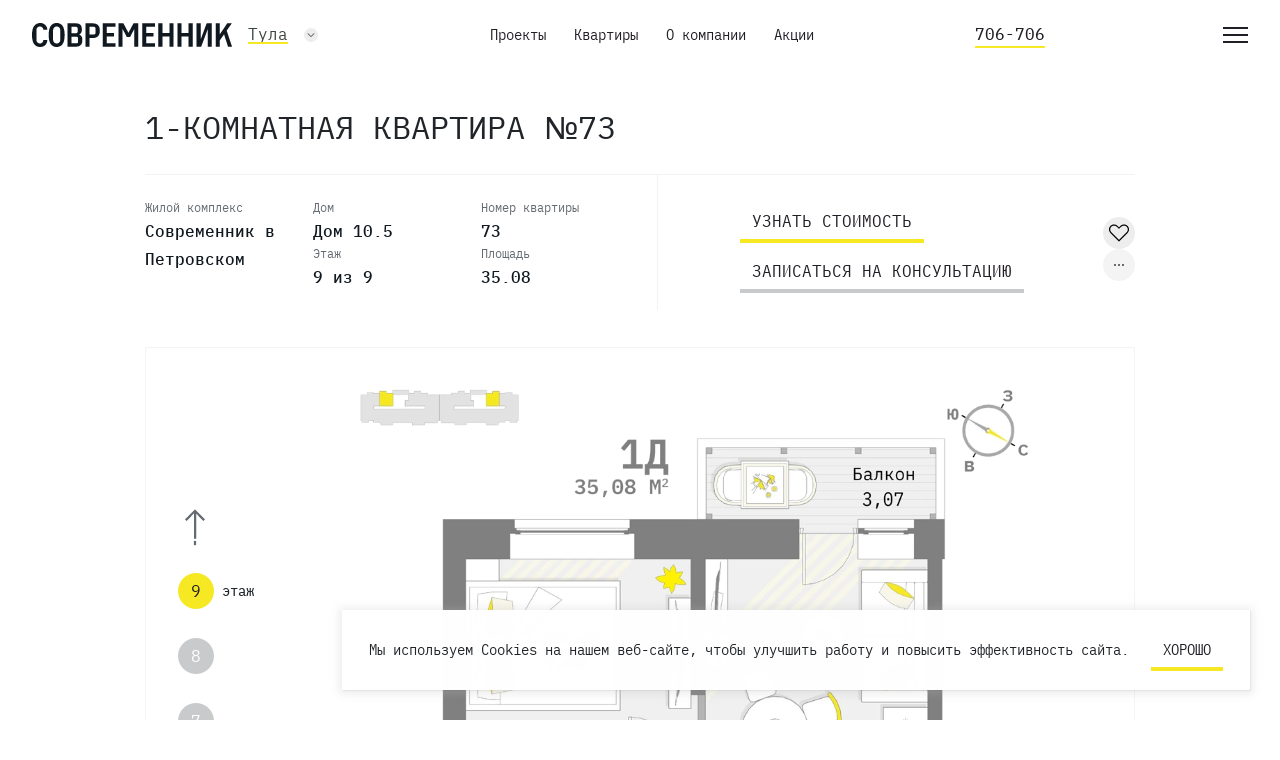

--- FILE ---
content_type: text/html; charset=UTF-8
request_url: https://smart-tula.ru/kvartiry/38972/
body_size: 35044
content:

<!DOCTYPE html>
<html>
<head>
    <title>квартира №73 в новостройке ЖК «Современник в Петровском» от застройщика в Туле</title>
                            	    	            					<meta name="robots" content="index, follow" />
    <meta name="description" content="Однокомнатная квартира №73 площадью 35.08 м² в ЖК «Современник в Петровском». Уточнить Цены по телефону +7 (4872) 70-67-06." />
    <meta name="keywords" content="квартира жк планировка метраж стоимость современник тула" />
    <script type="text/javascript" data-skip-moving="true">(function(w, d, n) {var cl = "bx-core";var ht = d.documentElement;var htc = ht ? ht.className : undefined;if (htc === undefined || htc.indexOf(cl) !== -1){return;}var ua = n.userAgent;if (/(iPad;)|(iPhone;)/i.test(ua)){cl += " bx-ios";}else if (/Windows/i.test(ua)){cl += ' bx-win';}else if (/Macintosh/i.test(ua)){cl += " bx-mac";}else if (/Linux/i.test(ua) && !/Android/i.test(ua)){cl += " bx-linux";}else if (/Android/i.test(ua)){cl += " bx-android";}cl += (/(ipad|iphone|android|mobile|touch)/i.test(ua) ? " bx-touch" : " bx-no-touch");cl += w.devicePixelRatio && w.devicePixelRatio >= 2? " bx-retina": " bx-no-retina";var ieVersion = -1;if (/AppleWebKit/.test(ua)){cl += " bx-chrome";}else if (/Opera/.test(ua)){cl += " bx-opera";}else if (/Firefox/.test(ua)){cl += " bx-firefox";}ht.className = htc ? htc + " " + cl : cl;})(window, document, navigator);</script>


<link href="/bitrix/cache/css/s1/solution/page_b99e1f2e46acceee1d07f46783d073cc/page_b99e1f2e46acceee1d07f46783d073cc_v1.css?17346028551073" type="text/css"  rel="stylesheet" />
<link href="/bitrix/cache/css/s1/solution/template_12a509efc1983eeefe928fe95ddb2a27/template_12a509efc1983eeefe928fe95ddb2a27_v1.css?1734602754767078" type="text/css"  data-template-style="true" rel="stylesheet" />
    






        <meta name="viewport" content="width=device-width, initial-scale=1.0, maximum-scale=1.0, user-scalable=no">
    <meta content="telephone=yes" name="format-detection">
    <meta name="HandheldFriendly" content="true">
    <link rel="shortcut icon" type="image/x-icon" href="/favicon/favicon.ico"/>
    <link rel="icon" type="image/png" sizes="32x32" href="/favicon/favicon-32x32.png">
    <meta name="theme-color" content="#ffffff">
    	<!-- Yandex.Metrika counter -->
        <!-- /Yandex.Metrika counter -->
<!-- Top.Mail.Ru counter 19.05.2025-->
<noscript><div><img src="https://top-fwz1.mail.ru/counter?id=3649333;js=na" style="position:absolute;left:-9999px;" alt="Top.Mail.Ru" /></div></noscript>
<!-- /Top.Mail.Ru counter -->
<!-- скрипт VK Pixel 20.05.2025 -->
		    	    <meta property="og:title" content="квартира №73 в новостройке ЖК «Современник в Петровском» от застройщика в Туле"/><meta property="og:type" content="article"/><meta property="og:url" content="https://smart-tula.ru:443/kvartiry/38972/"/><meta property="og:description" content="Однокомнатная квартира №73 площадью 35.08 м² в ЖК «Современник в Петровском». Уточнить Цены по телефону +7 (4872) 70-67-06."/><meta property="og:image" content="https://smart-tula.ru:443/local/templates/solution/static/img/content/snippet.jpg"/><meta property="twitter:card" content="summary_large_image"/><meta property="twitter:title" content="квартира №73 в новостройке ЖК «Современник в Петровском» от застройщика в Туле"/><meta property="twitter:description" content="Однокомнатная квартира №73 площадью 35.08 м² в ЖК «Современник в Петровском». Уточнить Цены по телефону +7 (4872) 70-67-06."/><meta property="twitter:image:src" content="https://smart-tula.ru:443/local/templates/solution/static/img/content/snippet.jpg"/><meta property="twitter:url" content="https://smart-tula.ru:443/kvartiry/38972/"/><meta property="twitter:domain" content="smart-tula.ru:443"/><meta property="og:site_name" content="«Современник»"/>    	
	<script data-skip-moving="true">
		function searchLazy(){
				var lazyImages = [].slice.call(document.querySelectorAll("img.lazysmart"));
				var lazyImagesBg = [].slice.call(document.querySelectorAll(".lazysmartBg"));
				if ("IntersectionObserver" in window) {
					var lazyImageObserver = new IntersectionObserver(function (entries, observer) {
						entries.forEach(function (entry) {
							if (entry.isIntersecting) {
								var lazyImage = entry.target;
								lazyImage.src = lazyImage.dataset.src;
								if(lazyImage.dataset.alt)lazyImage.alt = lazyImage.dataset.alt;
								if(lazyImage.dataset.title)lazyImage.title = lazyImage.dataset.title;
								lazyImage.classList.remove("lazysmart");
								lazyImageObserver.unobserve(lazyImage);
							}
						});
					});
					var lazyImageObserverBg = new IntersectionObserver(function (entries, observer) {
						entries.forEach(function (entry) {
							if (entry.isIntersecting) {
								var lazyImage = entry.target;
								lazyImage.style = lazyImage.dataset.style;
								lazyImage.classList.remove("lazysmartBg");
								lazyImageObserverBg.unobserve(lazyImage);
							}
						});
					});
					
					lazyImages.forEach(function (lazyImage) {
						lazyImageObserver.observe(lazyImage);
					});
					
					lazyImagesBg.forEach(function (lazyImage) {
						lazyImageObserverBg.observe(lazyImage);
					});
				}else{
					lazyImages.forEach(function (lazyImage) {
						lazyImage.src = lazyImage.dataset.src;
						if(lazyImage.dataset.alt)lazyImage.alt = lazyImage.dataset.alt;
						if(lazyImage.dataset.title)lazyImage.title = lazyImage.dataset.title;
						lazyImage.classList.remove("lazysmart");
					});
					
					lazyImagesBg.forEach(function (lazyImage) {
						lazyImage.style.cssText = lazyImage.dataset.style;
						lazyImage.classList.remove("lazysmartBg");
					});
				}
		}
		function loadScript(src, callback) {
        	let script = document.createElement('script');
        	script.src = src;
        
        	script.onload = () => callback(null, script);
        	script.onerror = () => callback(new Error(`Не удалось загрузить скрипт ${src}`));
        
        	document.head.append(script);
        }
        const supportsTouch = 'ontouchstart' in window || navigator.msMaxTouchPoints;
		document.addEventListener("DOMContentLoaded", function () {
			searchLazy();
		});
		setInterval(searchLazy, 200);
	</script>
</head>
<body class="page">
	<noscript><div><img src="https://mc.yandex.ru/watch/86933597" style="position:absolute;left:-9999px" alt=""></div></noscript>
<div class="page__top">
    <div id="panel"></div>
    <header class="header fixed">
                                    <div class="header__content">
            <ul class="header__nav">
                <li class="header__nav-item">
                    <div class="header__logo">
                                            <img class="header__logo-icon" src="/upload/iblock/40e/357pkjzuldccc0cufhql5vehnby1x2j4/Logo.svg" alt="">
                            <a href="/" class="header__logo-link"></a>
                    </div>
                </li>
                    <li class="header__nav-item header__nav-item--city d-none d-md-flex">
        <div class="f-select__wrapper js-select-shell">
            <select class="f-select" placeholder="Выберите город" name="city_choose">
                                    <option value="23828"
                        selected                    >
                        Тула                    </option>
                                        <option value="23830"
                                            >
                        Рязань                    </option>
                                </select>
            <div class="f-select__icon">
                <svg class="icon__arrow-drop-down" width="6px" height="4px">
                    <use xlink:href="/svg-symbols.svg#arrow-drop-down"></use>
                </svg>
            </div>
        </div>
    </li>
            </ul>
            <ul class="header__nav">
                
    <li class="header__nav-item d-lg-flex d-none">
                    <div class="header__nav-menu  d-lg-flex d-none ">
                <a href="/proekty/" class="link link--menu">Проекты</a>
            </div>
                    <div class="header__nav-menu  d-lg-flex d-none ">
                <a href="/kvartiry/" class="link link--menu">Квартиры</a>
            </div>
                    <div class="header__nav-menu  d-lg-flex d-none ">
                <a href="/o-kompanii/" class="link link--menu">О компании</a>
            </div>
                    <div class="header__nav-menu  d-lg-flex d-none ">
                <a href="/aktsii/" class="link link--menu">Акции</a>
            </div>
            </li>
            </ul>
            <ul class="header__nav">
                                            <li class="header__nav-item d-md-flex d-none" id="header-phone">
                    <a href="tel:+7 (4872) 706-706"
                       class="link link--phone">
                        +7 (3467) 36-00-55                    </a>
                </li>
                <li class="header__nav-item d-md-none d-flex" id="header-phone-mobile">
                    <a href="tel:+7 (4872) 706-706">
                        <svg class="icon__phone" width="20px" height="20px">
                            <use xlink:href="/svg-symbols.svg#phone"></use>
                        </svg>
                    </a>
                </li>
                                            <li class="header__nav-item header__nav-item--sm-offset">
                                    </li>
                <li class="header__nav-item header__nav-item--sm-offset">
                    <button class="burger">
                        <span class="burger__line"></span>
                        <span class="burger__line"></span>
                        <span class="burger__line"></span>
                    </button>
                </li>
            </ul>
        </div>
        <div class="toggle-menu">
            <div class="toggle-menu__content">
                <div class="toggle-menu__wrapper">
                    <div class="container">
                        <div class="row">
                            <div class="col-md-6 col-lg-3 d-md-block order-lg-0 order-md-0">
                                        <div class="toggle-menu__link toggle-menu__link--large">
                <a href="/proekty/sovremennik/o-proekte/"                       class="link link--toggle-menu">Современник</a>
    </div>
            <div class="toggle-menu__link toggle-menu__link--large">
                <a href="/proekty/zhk-nachalo/o-proekte/"                       class="link link--toggle-menu">Начало</a>
    </div>
            <div class="toggle-menu__link toggle-menu__link--large">
                <a href="/proekty/sovremennik-v-petrovskom/o-proekte/"                       class="link link--toggle-menu">Современник в Петровском</a>
    </div>
            <div class="toggle-menu__link toggle-menu__link--large">
                <a href="/proekty/sovremennikk/o-proekte/"                       class="link link--toggle-menu">Современник+</a>
    </div>
            <div class="toggle-menu__link toggle-menu__link--large">
                <a href="https://www.prbereg.ru"                            target="_blank"
                       class="link link--toggle-menu">ПРАВЫЙ БЕРЕГ</a>
    </div>
            <div class="toggle-menu__link toggle-menu__link--large">
                <a href="https://kosmosrzn.ru/"                            target="_blank"
                       class="link link--toggle-menu">КОСМОС</a>
    </div>
                                </div>
                            <div class="col-md-6 col-lg-3 order-md-3 order-lg-0">
                                                        <div class="toggle-menu__item">
            <div class="toggle-menu__link toggle-menu__link--main">
                <a class="link link--toggle-menu" href="/o-kompanii/">
                    О компании                </a>
            </div>
                            <div class="toggle-menu__submenu">
                                            <div class="toggle-menu__link toggle-menu__link--small">
                            <a href="/novosti/" class="link link--toggle-menu">Новости</a>
                        </div>
                                            <div class="toggle-menu__link toggle-menu__link--small">
                            <a href="/zadat-vopros/" class="link link--toggle-menu">Задать вопрос</a>
                        </div>
                                    </div>
                    </div>
                    <div class="toggle-menu__item">
            <div class="toggle-menu__link toggle-menu__link--main">
                <a class="link link--toggle-menu" href="/kvartiry/">
                    Квартиры                </a>
            </div>
                            <div class="toggle-menu__submenu">
                                            <div class="toggle-menu__link toggle-menu__link--small">
                            <a href="/kvartiry/?set_filter=y&arrFilterApartments_49_3596227959=Y" class="link link--toggle-menu">Студия</a>
                        </div>
                                            <div class="toggle-menu__link toggle-menu__link--small">
                            <a href="/kvartiry/?set_filter=y&arrFilterApartments_49_1330857165=Y" class="link link--toggle-menu">Однокомнатная</a>
                        </div>
                                            <div class="toggle-menu__link toggle-menu__link--small">
                            <a href="/kvartiry/?set_filter=y&arrFilterApartments_49_945058907=Y" class="link link--toggle-menu">Двухкомнатная</a>
                        </div>
                                            <div class="toggle-menu__link toggle-menu__link--small">
                            <a href="/kvartiry/?set_filter=y&arrFilterApartments_49_2788221432=Y" class="link link--toggle-menu">Трехкомнатная</a>
                        </div>
                                    </div>
                    </div>
                    <div class="toggle-menu__item">
            <div class="toggle-menu__link toggle-menu__link--main">
                <a class="link link--toggle-menu" href="/kommercheskaya-nedvizhimost/">
                    Коммерческая недвижимость                </a>
            </div>
                    </div>
                    <div class="toggle-menu__item">
            <div class="toggle-menu__link toggle-menu__link--main">
                <a class="link link--toggle-menu" href="/kladovye/">
                    Кладовые                </a>
            </div>
                    </div>
                    <div class="toggle-menu__item">
            <div class="toggle-menu__link toggle-menu__link--main">
                <a class="link link--toggle-menu" href="/parking/">
                    Паркинг                </a>
            </div>
                    </div>
                        </div>
            <div class="col-md-6 col-lg-3 order-md-3 order-lg-0">
                <div class="toggle-menu__item">
            <div class="toggle-menu__link toggle-menu__link--main">
                <a class="link link--toggle-menu" href="/oformlenie-sobstvennosti/">
                    Клиентам                </a>
            </div>
                            <div class="toggle-menu__submenu">
                                            <div class="toggle-menu__link toggle-menu__link--small">
                            <a href="/oformlenie-sobstvennosti/" class="link link--toggle-menu">Оформление собственности</a>
                        </div>
                                            <div class="toggle-menu__link toggle-menu__link--small">
                            <a href="/nalogovyj-vychet/" class="link link--toggle-menu">Возврат налогового вычета</a>
                        </div>
                                    </div>
                    </div>
                    <div class="toggle-menu__item">
            <div class="toggle-menu__link toggle-menu__link--main">
                <a class="link link--toggle-menu" href="/aktsii/">
                    Акции                </a>
            </div>
                    </div>
                    <div class="toggle-menu__item">
            <div class="toggle-menu__link toggle-menu__link--main">
                <a class="link link--toggle-menu" href="/programmy-loyalnosti/">
                    Программа лояльности                </a>
            </div>
                    </div>
                    <div class="toggle-menu__item">
            <div class="toggle-menu__link toggle-menu__link--main">
                <a class="link link--toggle-menu" href="/sposoby-pokupki/">
                    Способы покупки                </a>
            </div>
                            <div class="toggle-menu__submenu">
                                            <div class="toggle-menu__link toggle-menu__link--small">
                            <a href="/sposoby-pokupki/materinskiy-kapital/" class="link link--toggle-menu">Материнский капитал</a>
                        </div>
                                            <div class="toggle-menu__link toggle-menu__link--small">
                            <a href="/sposoby-pokupki/ipoteka/" class="link link--toggle-menu">Ипотека</a>
                        </div>
                                            <div class="toggle-menu__link toggle-menu__link--small">
                            <a href="/sposoby-pokupki/nalichnyy-raschet/" class="link link--toggle-menu">Наличный расчет</a>
                        </div>
                                            <div class="toggle-menu__link toggle-menu__link--small">
                            <a href="/sposoby-pokupki/trade-in/" class="link link--toggle-menu">Trade-in</a>
                        </div>
                                    </div>
                    </div>
                    <div class="toggle-menu__item">
            <div class="toggle-menu__link toggle-menu__link--main">
                <a class="link link--toggle-menu" href="/kontakty/">
                    Контакты                </a>
            </div>
                    </div>
    


                            </div>
                            <div class="col-lg-3 col-md-6 order-md-1 order-lg-0">
                                <div class="toggle-menu__contacts">
                                                <div class="contacts">
            <div class="contacts__title">Офисы продаж</div>
                            <p class="contacts__info">
                                            г. Тула,<br>                                            Ул. Демонстрации 20Б<br>                                            Ул. Оборонная 102В <br>                                    </p>
                                        <p class="contacts__info">
                                            Пн-Пт 09:00-18:00<br>                                            Сб-Вс 10:00-18:00<br>                                    </p>
                                        <div class="contacts__phone">
                    <a href="tel:706-706"
                       class="link link--phone">706-706</a>
                </div>
                                        <div class="contacts__link">
                    <a data-bs-toggle="modal" data-bs-target="#callback" href="javascript:void(0)" class="link ">Заказать звонок</a>
                </div>
                    </div>
                                    </div>
                                <div class="toggle-menu__footer-socials">
                                        <div class="socials">
                                                <a href="https://t.me/sovremennik_tula" class="socials__item" target="_blank" id="bx_1454625752_37976">
                                        <img class="socials__item-icon lazysmart" width="32px" height="32px" src="/px.jpg" data-src="/upload/iblock/f10/on8at7ov93d3qcldfd7wrgn6bc8g1e4l/Telegram.svg" alt="">
                </a>
                                                            <a href="https://vk.com/sovremennik_tula" class="socials__item" target="_blank" id="bx_1454625752_3">
                                        <img class="socials__item-icon lazysmart" width="32px" height="32px" src="/px.jpg" data-src="/upload/iblock/515/z2pyaqnkpap2yakanyistkrvtuc7052u/VK_BW_Compact_Logo-2.svg" alt="">
                </a>
                        </div>
                                </div>
                            </div>
                        </div>
                    </div>
                    <div class="container">
                        <img class="lazysmart" src="/px.jpg" data-src="/local/templates/solution/static/img/vector.svg" style="margin-top:9px">
                        <div class="toggle-menu__footer">
                            <div class="toggle-menu__footer-link">
                                <a href="/politika-konfidentsialnosti/" class="link">Политика конфиденциальности</a>
                            </div>
                        </div>
                    </div>
                </div>
            </div>
            <div class="toggle-menu__backdrop"></div>
        </div>
    </header>
    <main class="page__inner page__inner--mt-32">    <section class="section" style="position: relative">
    <div class="preloader" style="top: 0">
        <div class="sp-container">
            <div class="sp-content">
                <div class="sp-globe"></div>
                <span class="frame-1">СОВРЕМЕННИК</span>
            </div>
        </div>
    </div>
    <div class="container">
        <div class="apartment-detail" id="apartment-block">
            <div class="apartment-detail__title">
                1-комнатная квартира №73            </div>
            <div class="apartment-detail__content">
                <div class="row">
                    <div class="col-12 col-md-8 col-lg-6">
                        <div class="apartment-detail__info">
                            <div class="apartment-detail__item">
                                <div class="apartment-detail__item-name">
                                    Жилой комплекс
                                </div>
                                <div class="apartment-detail__item-value">
                                    Современник в Петровском                                </div>
                            </div>
                            <div class="apartment-detail__item">
                                <div class="apartment-detail__item-name">
                                    Дом
                                </div>
                                <div class="apartment-detail__item-value">
                                    Дом 10.5                                </div>
                            </div>
                                                                                        <div class="apartment-detail__item">
                                    <div class="apartment-detail__item-name">
                                        Этаж
                                    </div>
                                    <div class="apartment-detail__item-value">
                                        9 из 9                                    </div>
                                </div>
                                                        <div class="apartment-detail__item">
                                <div class="apartment-detail__item-name">
                                    Номер квартиры
                                </div>
                                <div class="apartment-detail__item-value">
                                    73                                </div>
                            </div>
                            <div class="apartment-detail__item">
                                <div class="apartment-detail__item-name">
                                    Площадь
                                </div>
                                <div class="apartment-detail__item-value">
                                    35.08                                </div>
                            </div>
                        </div>
                    </div>
                    <div class="col-12 col-md-4 col-lg-5 offset-lg-1">
                        <div class="apartment-detail__actions">
                            <div class="apartment-detail__actions-item">
                                <div class="apartment-detail__action">
                                    <a href="/" onclick="event.preventDefault()"
                                       data-apartment-id="38972"
                                       data-number-apartment="1-комнатная квартира №73"
                                       data-section="Подъезд1. Дом 10.5"
                                       data-complex="Современник в Петровском"
                                       data-bs-toggle="modal" data-bs-target="#apartment-request"
                                       class="button">
                                        <span>Узнать стоимость</span>
                                    </a>
                                </div>
                                <div class="apartment-detail__action">
                                    <a href="/" onclick="event.preventDefault()"
                                       data-apartment-id="38972"
                                       data-number-apartment="1-комнатная квартира №73"
                                       data-section="Подъезд1. Дом 10.5"
                                       data-complex="Современник в Петровском"
                                       data-bs-toggle="modal"
                                       data-bs-target="#buy-online"
                                       class="button button--secondary">
                                        <span class="d-none d-lg-block">Записаться на консультацию</span>
                                        <span class="d-block d-lg-none">Записаться на просмотр</span>
                                    </a>
                                </div>
                            </div>
                            <div class="apartment-detail__share">
                                <div class="popover-header" id="popover-header">
                                    <div class="apartment-popover apartment-popover__target">
                                        <div class="apartment-popover__item apartment-popover__target">
                                            <div class="apartment-detail__share-item apartment-popover__target" id="popover-print">
                                                <svg width="16" height="16" viewBox="0 0 16 16" fill="none"
                                                     xmlns="http://www.w3.org/2000/svg">
                                                    <path d="M13.6562 4.03125H13.2188V2.34375C13.2188 1.05141 12.1673 0 10.875 0H5.125C3.83266 0 2.78125 1.05141 2.78125 2.34375V4.03125H2.34375C1.05141 4.03125 0 5.08266 0 6.375V10.125C0 11.4173 1.05141 12.4688 2.34375 12.4688H2.78125V14.5938C2.78125 15.3692 3.41209 16 4.1875 16H11.8125C12.5879 16 13.2188 15.3692 13.2188 14.5938V12.4688H13.6562C14.9486 12.4688 16 11.4173 16 10.125V6.375C16 5.08266 14.9486 4.03125 13.6562 4.03125ZM3.71875 2.34375C3.71875 1.56834 4.34959 0.9375 5.125 0.9375H10.875C11.6504 0.9375 12.2812 1.56834 12.2812 2.34375V4.03125H3.71875V2.34375ZM12.2812 14.5938C12.2812 14.8522 12.071 15.0625 11.8125 15.0625H4.1875C3.92903 15.0625 3.71875 14.8522 3.71875 14.5938V9.96875H12.2812V14.5938ZM15.0625 10.125C15.0625 10.9004 14.4317 11.5312 13.6562 11.5312H13.2188V9.96875H13.5C13.7589 9.96875 13.9688 9.75887 13.9688 9.5C13.9688 9.24113 13.7589 9.03125 13.5 9.03125H2.5C2.24113 9.03125 2.03125 9.24113 2.03125 9.5C2.03125 9.75887 2.24113 9.96875 2.5 9.96875H2.78125V11.5312H2.34375C1.56834 11.5312 0.9375 10.9004 0.9375 10.125V6.375C0.9375 5.59959 1.56834 4.96875 2.34375 4.96875H13.6562C14.4317 4.96875 15.0625 5.59959 15.0625 6.375V10.125Z"
                                                          fill="#384046"></path>
                                                    <path d="M9.25 11.0312H6.75C6.49112 11.0312 6.28125 11.2411 6.28125 11.5C6.28125 11.7589 6.49112 11.9688 6.75 11.9688H9.25C9.50887 11.9688 9.71875 11.7589 9.71875 11.5C9.71875 11.2411 9.50887 11.0312 9.25 11.0312Z"
                                                          fill="#384046"></path>
                                                    <path d="M9.25 13.0312H6.75C6.49112 13.0312 6.28125 13.2411 6.28125 13.5C6.28125 13.7589 6.49112 13.9688 6.75 13.9688H9.25C9.50887 13.9688 9.71875 13.7589 9.71875 13.5C9.71875 13.2411 9.50887 13.0312 9.25 13.0312Z"
                                                          fill="#384046"></path>
                                                    <path d="M4 6.03125H2.5C2.24112 6.03125 2.03125 6.24112 2.03125 6.5C2.03125 6.75888 2.24112 6.96875 2.5 6.96875H4C4.25887 6.96875 4.46875 6.75888 4.46875 6.5C4.46875 6.24112 4.25887 6.03125 4 6.03125Z"
                                                          fill="#384046"></path>
                                                </svg>
                                                <a target="_blank" href="/kvartiry/print/38972/"></a>
                                            </div>
                                        </div>
                                        <div class="apartment-popover__item apartment-popover__target">
                                            <div class="apartment-detail__share-item apartment-popover__target"
                                                 id="popover-socials">
                                                <svg class="apartment-popover__target" width="16" height="16"
                                                     viewBox="0 0 16 16" fill="none" xmlns="http://www.w3.org/2000/svg">
                                                    <g clip-path="url(#clip0_1645_2590)">
                                                        <path d="M11.307 10.7623C10.5404 10.7623 9.84977 11.0934 9.3704 11.62L5.05876 8.94957C5.17388 8.65489 5.23772 8.33482 5.23772 7.99998C5.23772 7.66502 5.17388 7.34496 5.05876 7.0504L9.3704 4.37987C9.84977 4.90648 10.5404 5.23766 11.307 5.23766C12.7511 5.23766 13.9259 4.06286 13.9259 2.61877C13.9259 1.17468 12.7511 0 11.307 0C9.86295 0 8.68815 1.1748 8.68815 2.61889C8.68815 2.95373 8.75212 3.2738 8.8671 3.56847L4.55559 6.23888C4.07622 5.71227 3.38555 5.38109 2.61895 5.38109C1.17486 5.38109 6.10352e-05 6.55602 6.10352e-05 7.99998C6.10352e-05 9.44407 1.17486 10.6189 2.61895 10.6189C3.38555 10.6189 4.07622 10.2878 4.55559 9.76109L8.8671 12.4315C8.75212 12.7262 8.68815 13.0462 8.68815 13.3812C8.68815 14.8252 9.86295 16 11.307 16C12.7511 16 13.9259 14.8252 13.9259 13.3812C13.9259 11.9371 12.7511 10.7623 11.307 10.7623ZM9.6431 2.61889C9.6431 1.70141 10.3896 0.954954 11.307 0.954954C12.2245 0.954954 12.971 1.70141 12.971 2.61889C12.971 3.53637 12.2245 4.28283 11.307 4.28283C10.3896 4.28283 9.6431 3.53637 9.6431 2.61889ZM2.61895 9.66392C1.70135 9.66392 0.954893 8.91746 0.954893 7.99998C0.954893 7.0825 1.70135 6.33605 2.61895 6.33605C3.53643 6.33605 4.28277 7.0825 4.28277 7.99998C4.28277 8.91746 3.53643 9.66392 2.61895 9.66392ZM9.6431 13.3811C9.6431 12.4636 10.3896 11.7171 11.307 11.7171C12.2245 11.7171 12.971 12.4636 12.971 13.3811C12.971 14.2986 12.2245 15.045 11.307 15.045C10.3896 15.045 9.6431 14.2986 9.6431 13.3811Z"
                                                              fill="#384046"></path>
                                                    </g>
                                                    <defs>
                                                        <clipPath id="clip0_1645_2590">
                                                            <rect width="16" height="16" fill="white"></rect>
                                                        </clipPath>
                                                    </defs>
                                                </svg>
                                            </div>
                                        </div>
                                        <div class="apartment-popover apartment-popover__target" id="popover-share">
                                            <div class="apartment-popover__item apartment-popover__target"
                                                 id="copy-link" onclick="copyText()">
                                                <div class="apartment-popover__link">
                                                    <span class="apartment-popover__link-icon apartment-popover__target">
                                                        <svg class="icon__pop-copy apartment-popover__target" width="24px" height="24px">
                                                            <use xlink:href="/svg-symbols.svg#pop-copy"></use>
                                                        </svg>
                                                    </span>
                                                    <span class="apartment-popover__link-text apartment-popover__target">
                                                        Копировать ссылку
                                                    </span>
                                                    <a href="/" onclick="event.preventDefault()"></a>
                                                </div>
                                            </div>
                                            <div class="apartment-popover__item apartment-popover__target">
                                                <div class="apartment-popover__link apartment-popover__target">
                                                    <span class="apartment-popover__link-icon apartment-popover__target">
                                                        <svg class="icon__pop-vk apartment-popover__target" width="24px" height="24px">
                                                            <use xlink:href="/svg-symbols.svg#pop-vk"></use>
                                                        </svg>
                                                    </span>
                                                    <span class="apartment-popover__link-text apartment-popover__target">
                                                        ВКонтакте
                                                    </span>
                                                    <a target="_blank"
                                                       onclick="javascript:window.open('https://vk.com/share.php?url=https://smart-tula.ru/kvartiry/38972/','title')"></a>
                                                </div>
                                            </div>
                                        </div>
                                    </div>
                                </div>
                                                                <div class="apartment-card__favorites apartment-detail__share-item js-favourite"
                                     data-apartment-id="38972">
                                    <svg width="24" height="22" viewBox="0 0 24 22" fill="none"
                                         xmlns="http://www.w3.org/2000/svg">
                                        <path d="M1.5 4.49997L3 1.99997L6 1.49997L9.5 2.49997L12 4.99997L15 1.99997L19 1.49997L22.5 3.49997L23.5 5.99997L23 8.99997L12 20L3 11.5L1 7.99997L1.5 4.49997Z"
                                              fill="#fff"/>
                                        <path d="M22.2344 2.50311C21.0959 1.36456 19.5821 0.737518 17.972 0.737518C16.3618 0.737518 14.848 1.36452 13.7095 2.50311L12 4.21259L10.2905 2.50311C9.15197 1.36456 7.63819 0.737518 6.02798 0.737518C4.41783 0.737518 2.90405 1.36452 1.76555 2.50311C0.627047 3.64161 0 5.15539 0 6.76554C0 8.3757 0.627047 9.88948 1.76559 11.028L12 21.2625L22.2344 11.028C23.373 9.88948 24 8.3757 24 6.76554C24 5.15539 23.373 3.64161 22.2344 2.50311ZM21.24 10.0337L12 19.2737L2.75995 10.0337C1.887 9.16071 1.40625 8.00009 1.40625 6.76554C1.40625 5.53105 1.887 4.37042 2.75995 3.49747C3.63291 2.62452 4.79353 2.14381 6.02803 2.14381C7.26258 2.14381 8.4232 2.62456 9.29616 3.49747L12 6.20131L14.7039 3.49747C15.5768 2.62452 16.7375 2.14381 17.972 2.14381C19.2065 2.14381 20.3671 2.62456 21.2401 3.49747C22.113 4.37042 22.5938 5.53105 22.5938 6.76554C22.5938 8.00009 22.113 9.16071 21.24 10.0337Z"
                                              fill="#000"/>
                                    </svg>
                                </div>
                                <div class="apartment-detail__share-item" id="popover-button">
                                    <svg width="10" height="2" viewBox="0 0 10 2" fill="none"
                                         xmlns="http://www.w3.org/2000/svg">
                                        <circle cx="1" cy="1" r="1" fill="#384046"/>
                                        <circle cx="5" cy="1" r="1" fill="#384046"/>
                                        <circle cx="9" cy="1" r="1" fill="#384046"/>
                                    </svg>
                                </div>
                            </div>
                        </div>
                    </div>
                </div>
                <div class="row">
                    <div class="col-12">
                        <div class="apartment-detail__inner">
                            <div class="apartment-detail__plan">
                                <div class="apartment-detail__pagination">
                                    <div class="apartment-detail__pagination-title d-block d-md-none">
                                        Этаж
                                    </div>
                                    <div class="apartment-pagination">
                                        <div class="apartment-pagination__nav apartment-pagination__nav-prev d-md-block d-none">
                                            <svg width="22" height="37" viewBox="0 0 22 37" fill="none"
                                                 xmlns="http://www.w3.org/2000/svg">
                                                <path d="M12.125 36.1343L12.125 31.8657L9.875 31.8657L9.875 36.1343L12.125 36.1343Z"
                                                      fill="#646A70"/>
                                                <path d="M21.043 10.4062L19.4445 11.9895L12.125 4.60007L12.125 29.8658L9.875 29.8658L9.875 4.60007L2.55547 11.9895L0.957032 10.4062L11 0.26713L21.043 10.4062Z"
                                                      fill="#646A70"/>
                                            </svg>
                                        </div>
                                        <div class="apartment-pagination__slider">
                                            <div class="swiper-wrapper">
                                                                                                    <div class="swiper-slide">
                                                        <div class="apartment-pagination__content active">
                                                            <a href="#"
                                                               class="apartment-pagination__link js-getApartment"
                                                               data-apartment="38972">
                                                                9                                                            </a>
                                                            <span class="apartment-pagination__name">этаж</span>
                                                        </div>
                                                    </div>
                                                                                                    <div class="swiper-slide">
                                                        <div class="apartment-pagination__content ">
                                                            <a href="#"
                                                               class="apartment-pagination__link js-getApartment"
                                                               data-apartment="38953">
                                                                8                                                            </a>
                                                            <span class="apartment-pagination__name">этаж</span>
                                                        </div>
                                                    </div>
                                                                                                    <div class="swiper-slide">
                                                        <div class="apartment-pagination__content ">
                                                            <a href="#"
                                                               class="apartment-pagination__link js-getApartment"
                                                               data-apartment="38934">
                                                                7                                                            </a>
                                                            <span class="apartment-pagination__name">этаж</span>
                                                        </div>
                                                    </div>
                                                                                                    <div class="swiper-slide">
                                                        <div class="apartment-pagination__content ">
                                                            <a href="#"
                                                               class="apartment-pagination__link js-getApartment"
                                                               data-apartment="38933">
                                                                6                                                            </a>
                                                            <span class="apartment-pagination__name">этаж</span>
                                                        </div>
                                                    </div>
                                                                                                    <div class="swiper-slide">
                                                        <div class="apartment-pagination__content ">
                                                            <a href="#"
                                                               class="apartment-pagination__link js-getApartment"
                                                               data-apartment="38932">
                                                                5                                                            </a>
                                                            <span class="apartment-pagination__name">этаж</span>
                                                        </div>
                                                    </div>
                                                                                                    <div class="swiper-slide">
                                                        <div class="apartment-pagination__content ">
                                                            <a href="#"
                                                               class="apartment-pagination__link js-getApartment"
                                                               data-apartment="38931">
                                                                4                                                            </a>
                                                            <span class="apartment-pagination__name">этаж</span>
                                                        </div>
                                                    </div>
                                                                                                    <div class="swiper-slide">
                                                        <div class="apartment-pagination__content ">
                                                            <a href="#"
                                                               class="apartment-pagination__link js-getApartment"
                                                               data-apartment="38957">
                                                                3                                                            </a>
                                                            <span class="apartment-pagination__name">этаж</span>
                                                        </div>
                                                    </div>
                                                                                                    <div class="swiper-slide">
                                                        <div class="apartment-pagination__content ">
                                                            <a href="#"
                                                               class="apartment-pagination__link js-getApartment"
                                                               data-apartment="38928">
                                                                1                                                            </a>
                                                            <span class="apartment-pagination__name">этаж</span>
                                                        </div>
                                                    </div>
                                                                                            </div>
                                        </div>
                                        <div class="apartment-pagination__nav apartment-pagination__nav-next d-md-block d-none">
                                            <svg width="22" height="37" viewBox="0 0 22 37" fill="none"
                                                 xmlns="http://www.w3.org/2000/svg">
                                                <path d="M9.875 0.865692L9.875 5.13422L12.125 5.13422L12.125 0.865692L9.875 0.865692Z"
                                                      fill="#646A70"/>
                                                <path d="M0.957032 26.5938L2.55547 25.0104L9.875 32.3999L9.875 7.13419L12.125 7.13419L12.125 32.3999L19.4445 25.0104L21.043 26.5938L11 36.7328L0.957032 26.5938Z"
                                                      fill="#646A70"/>
                                            </svg>
                                        </div>
                                        <div class="apartment-pagination__nav apartment-pagination__nav-prev swiper-button-prev d-md-none">
                                            <svg width="37" height="22" viewBox="0 0 37 22" fill="none"
                                                 xmlns="http://www.w3.org/2000/svg">
                                                <path d="M36.1343 9.875H31.8657V12.125H36.1343V9.875Z" fill="#646A70"/>
                                                <path d="M10.4061 0.957031L11.9895 2.55547L4.60001 9.875L29.8657 9.875L29.8657 12.125L4.60001 12.125L11.9895 19.4445L10.4061 21.043L0.267069 11L10.4061 0.957031Z"
                                                      fill="#646A70"/>
                                            </svg>
                                        </div>
                                        <div class="apartment-pagination__nav apartment-pagination__nav-next swiper-button-next d-md-none">
                                            <svg width="37" height="22" viewBox="0 0 37 22" fill="none"
                                                 xmlns="http://www.w3.org/2000/svg">
                                                <path d="M36.1343 9.875H31.8657V12.125H36.1343V9.875Z" fill="#646A70"/>
                                                <path d="M10.4061 0.957031L11.9895 2.55547L4.60001 9.875L29.8657 9.875L29.8657 12.125L4.60001 12.125L11.9895 19.4445L10.4061 21.043L0.267069 11L10.4061 0.957031Z"
                                                      fill="#646A70"/>
                                            </svg>
                                        </div>
                                    </div>
                                </div>
                                <div class="apartment-detail__tab">
                                    <div class="tab tab--detail">
                                        <div class="tab-content" id="pills-tabContent">
                                                                                                                                            <div class="tab-pane fade show active"
                                                     id="pills-home"
                                                     role="tabpanel"
                                                     aria-labelledby="pills-home-tab">
                                                    <div class="apartment-detail__visual">
                                                        <div beer-slider
                                                             class="beer-slider apartment-detail__visual-slider"
                                                             data-beer-label="">
                                                            <img src="/upload/webp/iblock/b9e/asx4ngqekfitbtco4qddknwuh5sjfxz3/1d.webp" alt="">
                                                                                                                    </div>
                                                    </div>
                                                </div>
                                                                                                                                                                                        <div class="tab-pane fade "
                                                     id="pills-profile"
                                                     role="tabpanel"
                                                     aria-labelledby="pills-profile-tab">
                                            <span class="canvas-area js-canvas">
                                                                                                
                                                <img class="canvas-area__picture js-canvas-base lazyload"
                                                     data-origin-width="2000"
                                                     data-origin-height="1000"
                                                     src="/upload/webp/resize_cache/61d/0li9xjpqahplfbrmsm3qigshcnpzxfq0/1200_1200_1/105-tipovoy-etazh-1-podezd.webp" alt=""/>
                                                                                            </span>
                                                </div>
                                                                                                                                                                                        <div class="tab-pane fade "
                                                     id="pills-contact"
                                                     role="tabpanel"
                                                     aria-labelledby="pills-contact-tab">
                                            <span class="canvas-area js-canvas">
                                                                                                
                                                <img class="canvas-area__picture js-canvas-base lazyload"
                                                     data-origin-width="5547"
                                                     data-origin-height="2597"
                                                     src="/upload/webp/resize_cache/868/le8b3d50ksuurwai6g1p77l27m8cm5lb/1200_1200_1/balt_cam_002-_1_.webp" alt=""/>
                                                                                            </span>
                                                </div>
                                                                                                                                    </div>
                                    </div>
                                </div>
                            </div>
                            <ul class="nav nav-pills" id="pills-tab" role="tablist">
                                                                                                    <li class="nav-item" role="presentation">
                                        <button class="link active" id="pills-home-tab"
                                                data-bs-toggle="pill"
                                                data-bs-target="#pills-home" type="button" role="tab"
                                                aria-controls="pills-home"
                                                aria-selected="true">Планировка
                                        </button>
                                    </li>
                                                                                                                                        <li class="nav-item" role="presentation">
                                        <button class="link " id="pills-profile-tab"
                                                data-bs-toggle="pill"
                                                data-bs-target="#pills-profile" type="button" role="tab"
                                                aria-controls="pills-profile"
                                                aria-selected="false">На этаже
                                        </button>
                                    </li>
                                                                                                                                        <li class="nav-item" role="presentation">
                                        <button class="link " id="pills-contact-tab"
                                                data-bs-toggle="pill"
                                                data-bs-target="#pills-contact" type="button" role="tab"
                                                aria-controls="pills-contact"
                                                aria-selected="false">В комплексе
                                        </button>
                                    </li>
                                                                                                </ul>
                        </div>
                    </div>
                </div>
            </div>
        </div>
</section>
                                <section class="section">
        <div class="container">
            <div class="apartment-list">
                <div class="apartment-list__header">
                    <div class="apartment-list__title">
                        Похожие квартиры                    </div>
                    <div class="apartment-list__nav d-none d-md-block">
                        <div class="nav-arrow">
                            <div class="nav-arrow__btn nav-arrow__prev">
                                <svg width="37" height="22" viewBox="0 0 37 22" fill="none">
                                    <path d="M36.1343 9.875H31.8658V12.125H36.1343V9.875Z" fill="#101820"/>
                                    <path d="M10.4062 0.957031L11.9896 2.55547L4.6001 9.875H29.8658V12.125H4.6001L11.9896 19.4445L10.4062 21.043L0.26716 11L10.4062 0.957031Z" fill="#101820"/>
                                </svg>
                            </div>
                            <div class="nav-arrow__btn nav-arrow__next">
                                <svg width="37" height="22" viewBox="0 0 37 22" fill="none">
                                    <path d="M36.1343 9.875H31.8658V12.125H36.1343V9.875Z" fill="#101820"/>
                                    <path d="M10.4062 0.957031L11.9896 2.55547L4.6001 9.875H29.8658V12.125H4.6001L11.9896 19.4445L10.4062 21.043L0.26716 11L10.4062 0.957031Z" fill="#101820"/>
                                </svg>
                            </div>
                        </div>
                    </div>
                </div>
                <div class="apartment-list__slider">
                    <div class="swiper-wrapper">
                                                                                                        <div class="swiper-slide">
                                <div class="apartment-card">
                                    <div class="apartment-card__header">
                                        <div class="aprtmetn-card__header-content">
                                            <div class="apartment-card__title">
                                                                                                    1-комнатная №2,                                                                                                51.41 м²                                            </div>
                                            <div class="apartment-card__subtitle">
                                                Современник, Корпус 1                                            </div>
                                        </div>
                                        <div class="apartment-card__favorites js-favourite"
                                             data-apartment-id="37720">
                                            <svg width="24" height="22" viewBox="0 0 24 22" fill="none">
                                                <path d="M1.5 4.49997L3 1.99997L6 1.49997L9.5 2.49997L12 4.99997L15 1.99997L19 1.49997L22.5 3.49997L23.5 5.99997L23 8.99997L12 20L3 11.5L1 7.99997L1.5 4.49997Z"/>
                                                <path d="M22.2344 2.50311C21.0959 1.36456 19.5821 0.737518 17.972 0.737518C16.3618 0.737518 14.848 1.36452 13.7095 2.50311L12 4.21259L10.2905 2.50311C9.15197 1.36456 7.63819 0.737518 6.02798 0.737518C4.41783 0.737518 2.90405 1.36452 1.76555 2.50311C0.627047 3.64161 0 5.15539 0 6.76554C0 8.3757 0.627047 9.88948 1.76559 11.028L12 21.2625L22.2344 11.028C23.373 9.88948 24 8.3757 24 6.76554C24 5.15539 23.373 3.64161 22.2344 2.50311ZM21.24 10.0337L12 19.2737L2.75995 10.0337C1.887 9.16071 1.40625 8.00009 1.40625 6.76554C1.40625 5.53105 1.887 4.37042 2.75995 3.49747C3.63291 2.62452 4.79353 2.14381 6.02803 2.14381C7.26258 2.14381 8.4232 2.62456 9.29616 3.49747L12 6.20131L14.7039 3.49747C15.5768 2.62452 16.7375 2.14381 17.972 2.14381C19.2065 2.14381 20.3671 2.62456 21.2401 3.49747C22.113 4.37042 22.5938 5.53105 22.5938 6.76554C22.5938 8.00009 22.113 9.16071 21.24 10.0337Z" fill="#000"/>
                                            </svg>
                                        </div>
                                    </div>
                                                                            <div class="apartment-card__image">
                                            <img class="lazysmart" src="/px.jpg" data-src="/upload/resize_cache/iblock/ce4/r8funqbqgf73gtvryxfvb2w1m0w0egu0/400_400_1/62b41745b747d.png" alt="">
                                        </div>
                                                                        <div class="apartment-card__properties">
                                                                                    <div class="apartment-card__properties-item apartment-card__properties-item-s">
                                                <span class="apartment-card__properties-item-floor">Этаж</span>
                                                <span> 1 из 25</span>
                                            </div>
                                                                                <div class="apartment-card__properties-item">
                                            <span>Дом</span>
                                            <span>Корпус 1</span>
                                        </div>
                                                                            </div>
                                    <a href="/kvartiry/37720/" class="apartment-card__link"></a>
                                </div>
                            </div>
                                                                                <div class="swiper-slide">
                                <div class="apartment-card">
                                    <div class="apartment-card__header">
                                        <div class="aprtmetn-card__header-content">
                                            <div class="apartment-card__title">
                                                                                                    1-комнатная №100,                                                                                                51.01 м²                                            </div>
                                            <div class="apartment-card__subtitle">
                                                Современник, Корпус 1                                            </div>
                                        </div>
                                        <div class="apartment-card__favorites js-favourite"
                                             data-apartment-id="37818">
                                            <svg width="24" height="22" viewBox="0 0 24 22" fill="none">
                                                <path d="M1.5 4.49997L3 1.99997L6 1.49997L9.5 2.49997L12 4.99997L15 1.99997L19 1.49997L22.5 3.49997L23.5 5.99997L23 8.99997L12 20L3 11.5L1 7.99997L1.5 4.49997Z"/>
                                                <path d="M22.2344 2.50311C21.0959 1.36456 19.5821 0.737518 17.972 0.737518C16.3618 0.737518 14.848 1.36452 13.7095 2.50311L12 4.21259L10.2905 2.50311C9.15197 1.36456 7.63819 0.737518 6.02798 0.737518C4.41783 0.737518 2.90405 1.36452 1.76555 2.50311C0.627047 3.64161 0 5.15539 0 6.76554C0 8.3757 0.627047 9.88948 1.76559 11.028L12 21.2625L22.2344 11.028C23.373 9.88948 24 8.3757 24 6.76554C24 5.15539 23.373 3.64161 22.2344 2.50311ZM21.24 10.0337L12 19.2737L2.75995 10.0337C1.887 9.16071 1.40625 8.00009 1.40625 6.76554C1.40625 5.53105 1.887 4.37042 2.75995 3.49747C3.63291 2.62452 4.79353 2.14381 6.02803 2.14381C7.26258 2.14381 8.4232 2.62456 9.29616 3.49747L12 6.20131L14.7039 3.49747C15.5768 2.62452 16.7375 2.14381 17.972 2.14381C19.2065 2.14381 20.3671 2.62456 21.2401 3.49747C22.113 4.37042 22.5938 5.53105 22.5938 6.76554C22.5938 8.00009 22.113 9.16071 21.24 10.0337Z" fill="#000"/>
                                            </svg>
                                        </div>
                                    </div>
                                                                            <div class="apartment-card__image">
                                            <img class="lazysmart" src="/px.jpg" data-src="/upload/resize_cache/iblock/033/yvmg2i6fhn91hsl6l0thas2jczb54nxa/400_400_1/62b41707ef656.png" alt="">
                                        </div>
                                                                        <div class="apartment-card__properties">
                                                                                    <div class="apartment-card__properties-item apartment-card__properties-item-s">
                                                <span class="apartment-card__properties-item-floor">Этаж</span>
                                                <span> 12 из 25</span>
                                            </div>
                                                                                <div class="apartment-card__properties-item">
                                            <span>Дом</span>
                                            <span>Корпус 1</span>
                                        </div>
                                                                            </div>
                                    <a href="/kvartiry/37818/" class="apartment-card__link"></a>
                                </div>
                            </div>
                                                                                <div class="swiper-slide">
                                <div class="apartment-card">
                                    <div class="apartment-card__header">
                                        <div class="aprtmetn-card__header-content">
                                            <div class="apartment-card__title">
                                                                                                    1-комнатная №202,                                                                                                51.41 м²                                            </div>
                                            <div class="apartment-card__subtitle">
                                                Современник, Корпус 1                                            </div>
                                        </div>
                                        <div class="apartment-card__favorites js-favourite"
                                             data-apartment-id="37920">
                                            <svg width="24" height="22" viewBox="0 0 24 22" fill="none">
                                                <path d="M1.5 4.49997L3 1.99997L6 1.49997L9.5 2.49997L12 4.99997L15 1.99997L19 1.49997L22.5 3.49997L23.5 5.99997L23 8.99997L12 20L3 11.5L1 7.99997L1.5 4.49997Z"/>
                                                <path d="M22.2344 2.50311C21.0959 1.36456 19.5821 0.737518 17.972 0.737518C16.3618 0.737518 14.848 1.36452 13.7095 2.50311L12 4.21259L10.2905 2.50311C9.15197 1.36456 7.63819 0.737518 6.02798 0.737518C4.41783 0.737518 2.90405 1.36452 1.76555 2.50311C0.627047 3.64161 0 5.15539 0 6.76554C0 8.3757 0.627047 9.88948 1.76559 11.028L12 21.2625L22.2344 11.028C23.373 9.88948 24 8.3757 24 6.76554C24 5.15539 23.373 3.64161 22.2344 2.50311ZM21.24 10.0337L12 19.2737L2.75995 10.0337C1.887 9.16071 1.40625 8.00009 1.40625 6.76554C1.40625 5.53105 1.887 4.37042 2.75995 3.49747C3.63291 2.62452 4.79353 2.14381 6.02803 2.14381C7.26258 2.14381 8.4232 2.62456 9.29616 3.49747L12 6.20131L14.7039 3.49747C15.5768 2.62452 16.7375 2.14381 17.972 2.14381C19.2065 2.14381 20.3671 2.62456 21.2401 3.49747C22.113 4.37042 22.5938 5.53105 22.5938 6.76554C22.5938 8.00009 22.113 9.16071 21.24 10.0337Z" fill="#000"/>
                                            </svg>
                                        </div>
                                    </div>
                                                                            <div class="apartment-card__image">
                                            <img class="lazysmart" src="/px.jpg" data-src="/upload/resize_cache/iblock/5cb/59zaaagcrl9vkhm9s1w2p3wb90xt22vv/400_400_1/62b41745b747d.png" alt="">
                                        </div>
                                                                        <div class="apartment-card__properties">
                                                                                    <div class="apartment-card__properties-item apartment-card__properties-item-s">
                                                <span class="apartment-card__properties-item-floor">Этаж</span>
                                                <span> 23 из 25</span>
                                            </div>
                                                                                <div class="apartment-card__properties-item">
                                            <span>Дом</span>
                                            <span>Корпус 1</span>
                                        </div>
                                                                            </div>
                                    <a href="/kvartiry/37920/" class="apartment-card__link"></a>
                                </div>
                            </div>
                                                                                <div class="swiper-slide">
                                <div class="apartment-card">
                                    <div class="apartment-card__header">
                                        <div class="aprtmetn-card__header-content">
                                            <div class="apartment-card__title">
                                                                                                    1-комнатная №5,                                                                                                51.01 м²                                            </div>
                                            <div class="apartment-card__subtitle">
                                                Современник, Корпус 1                                            </div>
                                        </div>
                                        <div class="apartment-card__favorites js-favourite"
                                             data-apartment-id="37723">
                                            <svg width="24" height="22" viewBox="0 0 24 22" fill="none">
                                                <path d="M1.5 4.49997L3 1.99997L6 1.49997L9.5 2.49997L12 4.99997L15 1.99997L19 1.49997L22.5 3.49997L23.5 5.99997L23 8.99997L12 20L3 11.5L1 7.99997L1.5 4.49997Z"/>
                                                <path d="M22.2344 2.50311C21.0959 1.36456 19.5821 0.737518 17.972 0.737518C16.3618 0.737518 14.848 1.36452 13.7095 2.50311L12 4.21259L10.2905 2.50311C9.15197 1.36456 7.63819 0.737518 6.02798 0.737518C4.41783 0.737518 2.90405 1.36452 1.76555 2.50311C0.627047 3.64161 0 5.15539 0 6.76554C0 8.3757 0.627047 9.88948 1.76559 11.028L12 21.2625L22.2344 11.028C23.373 9.88948 24 8.3757 24 6.76554C24 5.15539 23.373 3.64161 22.2344 2.50311ZM21.24 10.0337L12 19.2737L2.75995 10.0337C1.887 9.16071 1.40625 8.00009 1.40625 6.76554C1.40625 5.53105 1.887 4.37042 2.75995 3.49747C3.63291 2.62452 4.79353 2.14381 6.02803 2.14381C7.26258 2.14381 8.4232 2.62456 9.29616 3.49747L12 6.20131L14.7039 3.49747C15.5768 2.62452 16.7375 2.14381 17.972 2.14381C19.2065 2.14381 20.3671 2.62456 21.2401 3.49747C22.113 4.37042 22.5938 5.53105 22.5938 6.76554C22.5938 8.00009 22.113 9.16071 21.24 10.0337Z" fill="#000"/>
                                            </svg>
                                        </div>
                                    </div>
                                                                            <div class="apartment-card__image">
                                            <img class="lazysmart" src="/px.jpg" data-src="/upload/resize_cache/iblock/1c6/1hyfuarcxb2o97og92zes6t083dvqzlo/400_400_1/62b4171be3e4a.png" alt="">
                                        </div>
                                                                        <div class="apartment-card__properties">
                                                                                    <div class="apartment-card__properties-item apartment-card__properties-item-s">
                                                <span class="apartment-card__properties-item-floor">Этаж</span>
                                                <span> 1 из 25</span>
                                            </div>
                                                                                <div class="apartment-card__properties-item">
                                            <span>Дом</span>
                                            <span>Корпус 1</span>
                                        </div>
                                                                            </div>
                                    <a href="/kvartiry/37723/" class="apartment-card__link"></a>
                                </div>
                            </div>
                                                                                <div class="swiper-slide">
                                <div class="apartment-card">
                                    <div class="apartment-card__header">
                                        <div class="aprtmetn-card__header-content">
                                            <div class="apartment-card__title">
                                                                                                    1-комнатная №97,                                                                                                51.01 м²                                            </div>
                                            <div class="apartment-card__subtitle">
                                                Современник, Корпус 1                                            </div>
                                        </div>
                                        <div class="apartment-card__favorites js-favourite"
                                             data-apartment-id="37815">
                                            <svg width="24" height="22" viewBox="0 0 24 22" fill="none">
                                                <path d="M1.5 4.49997L3 1.99997L6 1.49997L9.5 2.49997L12 4.99997L15 1.99997L19 1.49997L22.5 3.49997L23.5 5.99997L23 8.99997L12 20L3 11.5L1 7.99997L1.5 4.49997Z"/>
                                                <path d="M22.2344 2.50311C21.0959 1.36456 19.5821 0.737518 17.972 0.737518C16.3618 0.737518 14.848 1.36452 13.7095 2.50311L12 4.21259L10.2905 2.50311C9.15197 1.36456 7.63819 0.737518 6.02798 0.737518C4.41783 0.737518 2.90405 1.36452 1.76555 2.50311C0.627047 3.64161 0 5.15539 0 6.76554C0 8.3757 0.627047 9.88948 1.76559 11.028L12 21.2625L22.2344 11.028C23.373 9.88948 24 8.3757 24 6.76554C24 5.15539 23.373 3.64161 22.2344 2.50311ZM21.24 10.0337L12 19.2737L2.75995 10.0337C1.887 9.16071 1.40625 8.00009 1.40625 6.76554C1.40625 5.53105 1.887 4.37042 2.75995 3.49747C3.63291 2.62452 4.79353 2.14381 6.02803 2.14381C7.26258 2.14381 8.4232 2.62456 9.29616 3.49747L12 6.20131L14.7039 3.49747C15.5768 2.62452 16.7375 2.14381 17.972 2.14381C19.2065 2.14381 20.3671 2.62456 21.2401 3.49747C22.113 4.37042 22.5938 5.53105 22.5938 6.76554C22.5938 8.00009 22.113 9.16071 21.24 10.0337Z" fill="#000"/>
                                            </svg>
                                        </div>
                                    </div>
                                                                            <div class="apartment-card__image">
                                            <img class="lazysmart" src="/px.jpg" data-src="/upload/resize_cache/iblock/70d/arz7lswn6pmz2pabakdjjgg0vlehjx8f/400_400_1/62b4171be3e4a.png" alt="">
                                        </div>
                                                                        <div class="apartment-card__properties">
                                                                                    <div class="apartment-card__properties-item apartment-card__properties-item-s">
                                                <span class="apartment-card__properties-item-floor">Этаж</span>
                                                <span> 11 из 25</span>
                                            </div>
                                                                                <div class="apartment-card__properties-item">
                                            <span>Дом</span>
                                            <span>Корпус 1</span>
                                        </div>
                                                                            </div>
                                    <a href="/kvartiry/37815/" class="apartment-card__link"></a>
                                </div>
                            </div>
                                                                                <div class="swiper-slide">
                                <div class="apartment-card">
                                    <div class="apartment-card__header">
                                        <div class="aprtmetn-card__header-content">
                                            <div class="apartment-card__title">
                                                                                                    1-комнатная №110,                                                                                                46.14 м²                                            </div>
                                            <div class="apartment-card__subtitle">
                                                Современник, Корпус 1                                            </div>
                                        </div>
                                        <div class="apartment-card__favorites js-favourite"
                                             data-apartment-id="37828">
                                            <svg width="24" height="22" viewBox="0 0 24 22" fill="none">
                                                <path d="M1.5 4.49997L3 1.99997L6 1.49997L9.5 2.49997L12 4.99997L15 1.99997L19 1.49997L22.5 3.49997L23.5 5.99997L23 8.99997L12 20L3 11.5L1 7.99997L1.5 4.49997Z"/>
                                                <path d="M22.2344 2.50311C21.0959 1.36456 19.5821 0.737518 17.972 0.737518C16.3618 0.737518 14.848 1.36452 13.7095 2.50311L12 4.21259L10.2905 2.50311C9.15197 1.36456 7.63819 0.737518 6.02798 0.737518C4.41783 0.737518 2.90405 1.36452 1.76555 2.50311C0.627047 3.64161 0 5.15539 0 6.76554C0 8.3757 0.627047 9.88948 1.76559 11.028L12 21.2625L22.2344 11.028C23.373 9.88948 24 8.3757 24 6.76554C24 5.15539 23.373 3.64161 22.2344 2.50311ZM21.24 10.0337L12 19.2737L2.75995 10.0337C1.887 9.16071 1.40625 8.00009 1.40625 6.76554C1.40625 5.53105 1.887 4.37042 2.75995 3.49747C3.63291 2.62452 4.79353 2.14381 6.02803 2.14381C7.26258 2.14381 8.4232 2.62456 9.29616 3.49747L12 6.20131L14.7039 3.49747C15.5768 2.62452 16.7375 2.14381 17.972 2.14381C19.2065 2.14381 20.3671 2.62456 21.2401 3.49747C22.113 4.37042 22.5938 5.53105 22.5938 6.76554C22.5938 8.00009 22.113 9.16071 21.24 10.0337Z" fill="#000"/>
                                            </svg>
                                        </div>
                                    </div>
                                                                            <div class="apartment-card__image">
                                            <img class="lazysmart" src="/px.jpg" data-src="/upload/resize_cache/iblock/1e9/rlcci35ra3fnzg1r1j31wwxojn5ao8yt/400_400_1/62b416f128277.png" alt="">
                                        </div>
                                                                        <div class="apartment-card__properties">
                                                                                    <div class="apartment-card__properties-item apartment-card__properties-item-s">
                                                <span class="apartment-card__properties-item-floor">Этаж</span>
                                                <span> 13 из 25</span>
                                            </div>
                                                                                <div class="apartment-card__properties-item">
                                            <span>Дом</span>
                                            <span>Корпус 1</span>
                                        </div>
                                                                            </div>
                                    <a href="/kvartiry/37828/" class="apartment-card__link"></a>
                                </div>
                            </div>
                                                                                <div class="swiper-slide">
                                <div class="apartment-card">
                                    <div class="apartment-card__header">
                                        <div class="aprtmetn-card__header-content">
                                            <div class="apartment-card__title">
                                                                                                    1-комнатная №219,                                                                                                51.41 м²                                            </div>
                                            <div class="apartment-card__subtitle">
                                                Современник, Корпус 1                                            </div>
                                        </div>
                                        <div class="apartment-card__favorites js-favourite"
                                             data-apartment-id="37937">
                                            <svg width="24" height="22" viewBox="0 0 24 22" fill="none">
                                                <path d="M1.5 4.49997L3 1.99997L6 1.49997L9.5 2.49997L12 4.99997L15 1.99997L19 1.49997L22.5 3.49997L23.5 5.99997L23 8.99997L12 20L3 11.5L1 7.99997L1.5 4.49997Z"/>
                                                <path d="M22.2344 2.50311C21.0959 1.36456 19.5821 0.737518 17.972 0.737518C16.3618 0.737518 14.848 1.36452 13.7095 2.50311L12 4.21259L10.2905 2.50311C9.15197 1.36456 7.63819 0.737518 6.02798 0.737518C4.41783 0.737518 2.90405 1.36452 1.76555 2.50311C0.627047 3.64161 0 5.15539 0 6.76554C0 8.3757 0.627047 9.88948 1.76559 11.028L12 21.2625L22.2344 11.028C23.373 9.88948 24 8.3757 24 6.76554C24 5.15539 23.373 3.64161 22.2344 2.50311ZM21.24 10.0337L12 19.2737L2.75995 10.0337C1.887 9.16071 1.40625 8.00009 1.40625 6.76554C1.40625 5.53105 1.887 4.37042 2.75995 3.49747C3.63291 2.62452 4.79353 2.14381 6.02803 2.14381C7.26258 2.14381 8.4232 2.62456 9.29616 3.49747L12 6.20131L14.7039 3.49747C15.5768 2.62452 16.7375 2.14381 17.972 2.14381C19.2065 2.14381 20.3671 2.62456 21.2401 3.49747C22.113 4.37042 22.5938 5.53105 22.5938 6.76554C22.5938 8.00009 22.113 9.16071 21.24 10.0337Z" fill="#000"/>
                                            </svg>
                                        </div>
                                    </div>
                                                                            <div class="apartment-card__image">
                                            <img class="lazysmart" src="/px.jpg" data-src="/upload/resize_cache/iblock/3fd/7m4mi56ni5jn99e7jy1r2unxme7rb5wp/400_400_1/62b41745b747d.png" alt="">
                                        </div>
                                                                        <div class="apartment-card__properties">
                                                                                    <div class="apartment-card__properties-item apartment-card__properties-item-s">
                                                <span class="apartment-card__properties-item-floor">Этаж</span>
                                                <span> 25 из 25</span>
                                            </div>
                                                                                <div class="apartment-card__properties-item">
                                            <span>Дом</span>
                                            <span>Корпус 1</span>
                                        </div>
                                                                            </div>
                                    <a href="/kvartiry/37937/" class="apartment-card__link"></a>
                                </div>
                            </div>
                                                                                <div class="swiper-slide">
                                <div class="apartment-card">
                                    <div class="apartment-card__header">
                                        <div class="aprtmetn-card__header-content">
                                            <div class="apartment-card__title">
                                                                                                    1-комнатная №33,                                                                                                46.14 м²                                            </div>
                                            <div class="apartment-card__subtitle">
                                                Современник, Корпус 1                                            </div>
                                        </div>
                                        <div class="apartment-card__favorites js-favourite"
                                             data-apartment-id="37751">
                                            <svg width="24" height="22" viewBox="0 0 24 22" fill="none">
                                                <path d="M1.5 4.49997L3 1.99997L6 1.49997L9.5 2.49997L12 4.99997L15 1.99997L19 1.49997L22.5 3.49997L23.5 5.99997L23 8.99997L12 20L3 11.5L1 7.99997L1.5 4.49997Z"/>
                                                <path d="M22.2344 2.50311C21.0959 1.36456 19.5821 0.737518 17.972 0.737518C16.3618 0.737518 14.848 1.36452 13.7095 2.50311L12 4.21259L10.2905 2.50311C9.15197 1.36456 7.63819 0.737518 6.02798 0.737518C4.41783 0.737518 2.90405 1.36452 1.76555 2.50311C0.627047 3.64161 0 5.15539 0 6.76554C0 8.3757 0.627047 9.88948 1.76559 11.028L12 21.2625L22.2344 11.028C23.373 9.88948 24 8.3757 24 6.76554C24 5.15539 23.373 3.64161 22.2344 2.50311ZM21.24 10.0337L12 19.2737L2.75995 10.0337C1.887 9.16071 1.40625 8.00009 1.40625 6.76554C1.40625 5.53105 1.887 4.37042 2.75995 3.49747C3.63291 2.62452 4.79353 2.14381 6.02803 2.14381C7.26258 2.14381 8.4232 2.62456 9.29616 3.49747L12 6.20131L14.7039 3.49747C15.5768 2.62452 16.7375 2.14381 17.972 2.14381C19.2065 2.14381 20.3671 2.62456 21.2401 3.49747C22.113 4.37042 22.5938 5.53105 22.5938 6.76554C22.5938 8.00009 22.113 9.16071 21.24 10.0337Z" fill="#000"/>
                                            </svg>
                                        </div>
                                    </div>
                                                                            <div class="apartment-card__image">
                                            <img class="lazysmart" src="/px.jpg" data-src="/upload/resize_cache/iblock/95f/b3mutjobq2f60atsmkk4jdg8uty8dka3/400_400_1/62b4172ff30d9.png" alt="">
                                        </div>
                                                                        <div class="apartment-card__properties">
                                                                                    <div class="apartment-card__properties-item apartment-card__properties-item-s">
                                                <span class="apartment-card__properties-item-floor">Этаж</span>
                                                <span> 4 из 25</span>
                                            </div>
                                                                                <div class="apartment-card__properties-item">
                                            <span>Дом</span>
                                            <span>Корпус 1</span>
                                        </div>
                                                                            </div>
                                    <a href="/kvartiry/37751/" class="apartment-card__link"></a>
                                </div>
                            </div>
                                                                                <div class="swiper-slide">
                                <div class="apartment-card">
                                    <div class="apartment-card__header">
                                        <div class="aprtmetn-card__header-content">
                                            <div class="apartment-card__title">
                                                                                                    1-комнатная №5,                                                                                                46.31 м²                                            </div>
                                            <div class="apartment-card__subtitle">
                                                Начало, Корпус 1                                            </div>
                                        </div>
                                        <div class="apartment-card__favorites js-favourite"
                                             data-apartment-id="38075">
                                            <svg width="24" height="22" viewBox="0 0 24 22" fill="none">
                                                <path d="M1.5 4.49997L3 1.99997L6 1.49997L9.5 2.49997L12 4.99997L15 1.99997L19 1.49997L22.5 3.49997L23.5 5.99997L23 8.99997L12 20L3 11.5L1 7.99997L1.5 4.49997Z"/>
                                                <path d="M22.2344 2.50311C21.0959 1.36456 19.5821 0.737518 17.972 0.737518C16.3618 0.737518 14.848 1.36452 13.7095 2.50311L12 4.21259L10.2905 2.50311C9.15197 1.36456 7.63819 0.737518 6.02798 0.737518C4.41783 0.737518 2.90405 1.36452 1.76555 2.50311C0.627047 3.64161 0 5.15539 0 6.76554C0 8.3757 0.627047 9.88948 1.76559 11.028L12 21.2625L22.2344 11.028C23.373 9.88948 24 8.3757 24 6.76554C24 5.15539 23.373 3.64161 22.2344 2.50311ZM21.24 10.0337L12 19.2737L2.75995 10.0337C1.887 9.16071 1.40625 8.00009 1.40625 6.76554C1.40625 5.53105 1.887 4.37042 2.75995 3.49747C3.63291 2.62452 4.79353 2.14381 6.02803 2.14381C7.26258 2.14381 8.4232 2.62456 9.29616 3.49747L12 6.20131L14.7039 3.49747C15.5768 2.62452 16.7375 2.14381 17.972 2.14381C19.2065 2.14381 20.3671 2.62456 21.2401 3.49747C22.113 4.37042 22.5938 5.53105 22.5938 6.76554C22.5938 8.00009 22.113 9.16071 21.24 10.0337Z" fill="#000"/>
                                            </svg>
                                        </div>
                                    </div>
                                                                            <div class="apartment-card__image">
                                            <img class="lazysmart" src="/px.jpg" data-src="/upload/resize_cache/iblock/0f1/5a07ekpe7ybqsd8ehwc17fapzg19kmfb/400_400_1/62fba7c87d8f3.png" alt="">
                                        </div>
                                                                        <div class="apartment-card__properties">
                                                                                    <div class="apartment-card__properties-item apartment-card__properties-item-s">
                                                <span class="apartment-card__properties-item-floor">Этаж</span>
                                                <span> 1 из 8</span>
                                            </div>
                                                                                <div class="apartment-card__properties-item">
                                            <span>Дом</span>
                                            <span>Корпус 1</span>
                                        </div>
                                                                            </div>
                                    <a href="/kvartiry/38075/" class="apartment-card__link"></a>
                                </div>
                            </div>
                                                                                <div class="swiper-slide">
                                <div class="apartment-card">
                                    <div class="apartment-card__header">
                                        <div class="aprtmetn-card__header-content">
                                            <div class="apartment-card__title">
                                                                                                    1-комнатная №6,                                                                                                45.06 м²                                            </div>
                                            <div class="apartment-card__subtitle">
                                                Начало, Корпус 2                                            </div>
                                        </div>
                                        <div class="apartment-card__favorites js-favourite"
                                             data-apartment-id="38137">
                                            <svg width="24" height="22" viewBox="0 0 24 22" fill="none">
                                                <path d="M1.5 4.49997L3 1.99997L6 1.49997L9.5 2.49997L12 4.99997L15 1.99997L19 1.49997L22.5 3.49997L23.5 5.99997L23 8.99997L12 20L3 11.5L1 7.99997L1.5 4.49997Z"/>
                                                <path d="M22.2344 2.50311C21.0959 1.36456 19.5821 0.737518 17.972 0.737518C16.3618 0.737518 14.848 1.36452 13.7095 2.50311L12 4.21259L10.2905 2.50311C9.15197 1.36456 7.63819 0.737518 6.02798 0.737518C4.41783 0.737518 2.90405 1.36452 1.76555 2.50311C0.627047 3.64161 0 5.15539 0 6.76554C0 8.3757 0.627047 9.88948 1.76559 11.028L12 21.2625L22.2344 11.028C23.373 9.88948 24 8.3757 24 6.76554C24 5.15539 23.373 3.64161 22.2344 2.50311ZM21.24 10.0337L12 19.2737L2.75995 10.0337C1.887 9.16071 1.40625 8.00009 1.40625 6.76554C1.40625 5.53105 1.887 4.37042 2.75995 3.49747C3.63291 2.62452 4.79353 2.14381 6.02803 2.14381C7.26258 2.14381 8.4232 2.62456 9.29616 3.49747L12 6.20131L14.7039 3.49747C15.5768 2.62452 16.7375 2.14381 17.972 2.14381C19.2065 2.14381 20.3671 2.62456 21.2401 3.49747C22.113 4.37042 22.5938 5.53105 22.5938 6.76554C22.5938 8.00009 22.113 9.16071 21.24 10.0337Z" fill="#000"/>
                                            </svg>
                                        </div>
                                    </div>
                                                                            <div class="apartment-card__image">
                                            <img class="lazysmart" src="/px.jpg" data-src="/upload/resize_cache/iblock/73f/uslnv7xp81rc6cg19n5dutl8x16e6s1e/400_400_1/62ff3b31131f6.png" alt="">
                                        </div>
                                                                        <div class="apartment-card__properties">
                                                                                    <div class="apartment-card__properties-item apartment-card__properties-item-s">
                                                <span class="apartment-card__properties-item-floor">Этаж</span>
                                                <span> 1 из 8</span>
                                            </div>
                                                                                <div class="apartment-card__properties-item">
                                            <span>Дом</span>
                                            <span>Корпус 2</span>
                                        </div>
                                                                            </div>
                                    <a href="/kvartiry/38137/" class="apartment-card__link"></a>
                                </div>
                            </div>
                                                                                <div class="swiper-slide">
                                <div class="apartment-card">
                                    <div class="apartment-card__header">
                                        <div class="aprtmetn-card__header-content">
                                            <div class="apartment-card__title">
                                                                                                    1-комнатная №11,                                                                                                46.36 м²                                            </div>
                                            <div class="apartment-card__subtitle">
                                                Начало, Корпус 1                                            </div>
                                        </div>
                                        <div class="apartment-card__favorites js-favourite"
                                             data-apartment-id="38081">
                                            <svg width="24" height="22" viewBox="0 0 24 22" fill="none">
                                                <path d="M1.5 4.49997L3 1.99997L6 1.49997L9.5 2.49997L12 4.99997L15 1.99997L19 1.49997L22.5 3.49997L23.5 5.99997L23 8.99997L12 20L3 11.5L1 7.99997L1.5 4.49997Z"/>
                                                <path d="M22.2344 2.50311C21.0959 1.36456 19.5821 0.737518 17.972 0.737518C16.3618 0.737518 14.848 1.36452 13.7095 2.50311L12 4.21259L10.2905 2.50311C9.15197 1.36456 7.63819 0.737518 6.02798 0.737518C4.41783 0.737518 2.90405 1.36452 1.76555 2.50311C0.627047 3.64161 0 5.15539 0 6.76554C0 8.3757 0.627047 9.88948 1.76559 11.028L12 21.2625L22.2344 11.028C23.373 9.88948 24 8.3757 24 6.76554C24 5.15539 23.373 3.64161 22.2344 2.50311ZM21.24 10.0337L12 19.2737L2.75995 10.0337C1.887 9.16071 1.40625 8.00009 1.40625 6.76554C1.40625 5.53105 1.887 4.37042 2.75995 3.49747C3.63291 2.62452 4.79353 2.14381 6.02803 2.14381C7.26258 2.14381 8.4232 2.62456 9.29616 3.49747L12 6.20131L14.7039 3.49747C15.5768 2.62452 16.7375 2.14381 17.972 2.14381C19.2065 2.14381 20.3671 2.62456 21.2401 3.49747C22.113 4.37042 22.5938 5.53105 22.5938 6.76554C22.5938 8.00009 22.113 9.16071 21.24 10.0337Z" fill="#000"/>
                                            </svg>
                                        </div>
                                    </div>
                                                                            <div class="apartment-card__image">
                                            <img class="lazysmart" src="/px.jpg" data-src="/upload/resize_cache/iblock/369/zgb05ab5ujznr6f1h9pz68sn4jn7337m/400_400_1/62fba7c827302.png" alt="">
                                        </div>
                                                                        <div class="apartment-card__properties">
                                                                                    <div class="apartment-card__properties-item apartment-card__properties-item-s">
                                                <span class="apartment-card__properties-item-floor">Этаж</span>
                                                <span> 2 из 8</span>
                                            </div>
                                                                                <div class="apartment-card__properties-item">
                                            <span>Дом</span>
                                            <span>Корпус 1</span>
                                        </div>
                                                                            </div>
                                    <a href="/kvartiry/38081/" class="apartment-card__link"></a>
                                </div>
                            </div>
                                                                                <div class="swiper-slide">
                                <div class="apartment-card">
                                    <div class="apartment-card__header">
                                        <div class="aprtmetn-card__header-content">
                                            <div class="apartment-card__title">
                                                                                                    1-комнатная №21,                                                                                                46.66 м²                                            </div>
                                            <div class="apartment-card__subtitle">
                                                Начало, Корпус 1                                            </div>
                                        </div>
                                        <div class="apartment-card__favorites js-favourite"
                                             data-apartment-id="38091">
                                            <svg width="24" height="22" viewBox="0 0 24 22" fill="none">
                                                <path d="M1.5 4.49997L3 1.99997L6 1.49997L9.5 2.49997L12 4.99997L15 1.99997L19 1.49997L22.5 3.49997L23.5 5.99997L23 8.99997L12 20L3 11.5L1 7.99997L1.5 4.49997Z"/>
                                                <path d="M22.2344 2.50311C21.0959 1.36456 19.5821 0.737518 17.972 0.737518C16.3618 0.737518 14.848 1.36452 13.7095 2.50311L12 4.21259L10.2905 2.50311C9.15197 1.36456 7.63819 0.737518 6.02798 0.737518C4.41783 0.737518 2.90405 1.36452 1.76555 2.50311C0.627047 3.64161 0 5.15539 0 6.76554C0 8.3757 0.627047 9.88948 1.76559 11.028L12 21.2625L22.2344 11.028C23.373 9.88948 24 8.3757 24 6.76554C24 5.15539 23.373 3.64161 22.2344 2.50311ZM21.24 10.0337L12 19.2737L2.75995 10.0337C1.887 9.16071 1.40625 8.00009 1.40625 6.76554C1.40625 5.53105 1.887 4.37042 2.75995 3.49747C3.63291 2.62452 4.79353 2.14381 6.02803 2.14381C7.26258 2.14381 8.4232 2.62456 9.29616 3.49747L12 6.20131L14.7039 3.49747C15.5768 2.62452 16.7375 2.14381 17.972 2.14381C19.2065 2.14381 20.3671 2.62456 21.2401 3.49747C22.113 4.37042 22.5938 5.53105 22.5938 6.76554C22.5938 8.00009 22.113 9.16071 21.24 10.0337Z" fill="#000"/>
                                            </svg>
                                        </div>
                                    </div>
                                                                            <div class="apartment-card__image">
                                            <img class="lazysmart" src="/px.jpg" data-src="/upload/resize_cache/iblock/173/l1wuvcfftozo36wz82p9sk02klb6pcmo/400_400_1/62fba7c87d8f3.png" alt="">
                                        </div>
                                                                        <div class="apartment-card__properties">
                                                                                    <div class="apartment-card__properties-item apartment-card__properties-item-s">
                                                <span class="apartment-card__properties-item-floor">Этаж</span>
                                                <span> 3 из 8</span>
                                            </div>
                                                                                <div class="apartment-card__properties-item">
                                            <span>Дом</span>
                                            <span>Корпус 1</span>
                                        </div>
                                                                            </div>
                                    <a href="/kvartiry/38091/" class="apartment-card__link"></a>
                                </div>
                            </div>
                                                                                <div class="swiper-slide">
                                <div class="apartment-card">
                                    <div class="apartment-card__header">
                                        <div class="aprtmetn-card__header-content">
                                            <div class="apartment-card__title">
                                                                                                    1-комнатная №38,                                                                                                46.31 м²                                            </div>
                                            <div class="apartment-card__subtitle">
                                                Начало, Корпус 3                                            </div>
                                        </div>
                                        <div class="apartment-card__favorites js-favourite"
                                             data-apartment-id="38236">
                                            <svg width="24" height="22" viewBox="0 0 24 22" fill="none">
                                                <path d="M1.5 4.49997L3 1.99997L6 1.49997L9.5 2.49997L12 4.99997L15 1.99997L19 1.49997L22.5 3.49997L23.5 5.99997L23 8.99997L12 20L3 11.5L1 7.99997L1.5 4.49997Z"/>
                                                <path d="M22.2344 2.50311C21.0959 1.36456 19.5821 0.737518 17.972 0.737518C16.3618 0.737518 14.848 1.36452 13.7095 2.50311L12 4.21259L10.2905 2.50311C9.15197 1.36456 7.63819 0.737518 6.02798 0.737518C4.41783 0.737518 2.90405 1.36452 1.76555 2.50311C0.627047 3.64161 0 5.15539 0 6.76554C0 8.3757 0.627047 9.88948 1.76559 11.028L12 21.2625L22.2344 11.028C23.373 9.88948 24 8.3757 24 6.76554C24 5.15539 23.373 3.64161 22.2344 2.50311ZM21.24 10.0337L12 19.2737L2.75995 10.0337C1.887 9.16071 1.40625 8.00009 1.40625 6.76554C1.40625 5.53105 1.887 4.37042 2.75995 3.49747C3.63291 2.62452 4.79353 2.14381 6.02803 2.14381C7.26258 2.14381 8.4232 2.62456 9.29616 3.49747L12 6.20131L14.7039 3.49747C15.5768 2.62452 16.7375 2.14381 17.972 2.14381C19.2065 2.14381 20.3671 2.62456 21.2401 3.49747C22.113 4.37042 22.5938 5.53105 22.5938 6.76554C22.5938 8.00009 22.113 9.16071 21.24 10.0337Z" fill="#000"/>
                                            </svg>
                                        </div>
                                    </div>
                                                                            <div class="apartment-card__image">
                                            <img class="lazysmart" src="/px.jpg" data-src="/upload/resize_cache/iblock/ee9/udhvj4zl2ve34m4m1alvkoi3nawoyunw/400_400_1/5df795e76aa3493a5ebde21cb52e7bf4.png" alt="">
                                        </div>
                                                                        <div class="apartment-card__properties">
                                                                                    <div class="apartment-card__properties-item apartment-card__properties-item-s">
                                                <span class="apartment-card__properties-item-floor">Этаж</span>
                                                <span> 6 из 8</span>
                                            </div>
                                                                                <div class="apartment-card__properties-item">
                                            <span>Дом</span>
                                            <span>Корпус 3</span>
                                        </div>
                                                                            </div>
                                    <a href="/kvartiry/38236/" class="apartment-card__link"></a>
                                </div>
                            </div>
                                                                                <div class="swiper-slide">
                                <div class="apartment-card">
                                    <div class="apartment-card__header">
                                        <div class="aprtmetn-card__header-content">
                                            <div class="apartment-card__title">
                                                                                                    1-комнатная №35,                                                                                                46.36 м²                                            </div>
                                            <div class="apartment-card__subtitle">
                                                Начало, Корпус 1                                            </div>
                                        </div>
                                        <div class="apartment-card__favorites js-favourite"
                                             data-apartment-id="38105">
                                            <svg width="24" height="22" viewBox="0 0 24 22" fill="none">
                                                <path d="M1.5 4.49997L3 1.99997L6 1.49997L9.5 2.49997L12 4.99997L15 1.99997L19 1.49997L22.5 3.49997L23.5 5.99997L23 8.99997L12 20L3 11.5L1 7.99997L1.5 4.49997Z"/>
                                                <path d="M22.2344 2.50311C21.0959 1.36456 19.5821 0.737518 17.972 0.737518C16.3618 0.737518 14.848 1.36452 13.7095 2.50311L12 4.21259L10.2905 2.50311C9.15197 1.36456 7.63819 0.737518 6.02798 0.737518C4.41783 0.737518 2.90405 1.36452 1.76555 2.50311C0.627047 3.64161 0 5.15539 0 6.76554C0 8.3757 0.627047 9.88948 1.76559 11.028L12 21.2625L22.2344 11.028C23.373 9.88948 24 8.3757 24 6.76554C24 5.15539 23.373 3.64161 22.2344 2.50311ZM21.24 10.0337L12 19.2737L2.75995 10.0337C1.887 9.16071 1.40625 8.00009 1.40625 6.76554C1.40625 5.53105 1.887 4.37042 2.75995 3.49747C3.63291 2.62452 4.79353 2.14381 6.02803 2.14381C7.26258 2.14381 8.4232 2.62456 9.29616 3.49747L12 6.20131L14.7039 3.49747C15.5768 2.62452 16.7375 2.14381 17.972 2.14381C19.2065 2.14381 20.3671 2.62456 21.2401 3.49747C22.113 4.37042 22.5938 5.53105 22.5938 6.76554C22.5938 8.00009 22.113 9.16071 21.24 10.0337Z" fill="#000"/>
                                            </svg>
                                        </div>
                                    </div>
                                                                            <div class="apartment-card__image">
                                            <img class="lazysmart" src="/px.jpg" data-src="/upload/resize_cache/iblock/7a4/99orhusx0xouiq339jyppvmuzoc6anp6/400_400_1/62fba7c827302.png" alt="">
                                        </div>
                                                                        <div class="apartment-card__properties">
                                                                                    <div class="apartment-card__properties-item apartment-card__properties-item-s">
                                                <span class="apartment-card__properties-item-floor">Этаж</span>
                                                <span> 5 из 8</span>
                                            </div>
                                                                                <div class="apartment-card__properties-item">
                                            <span>Дом</span>
                                            <span>Корпус 1</span>
                                        </div>
                                                                            </div>
                                    <a href="/kvartiry/38105/" class="apartment-card__link"></a>
                                </div>
                            </div>
                                                                                <div class="swiper-slide">
                                <div class="apartment-card">
                                    <div class="apartment-card__header">
                                        <div class="aprtmetn-card__header-content">
                                            <div class="apartment-card__title">
                                                                                                    1-комнатная №28,                                                                                                46.36 м²                                            </div>
                                            <div class="apartment-card__subtitle">
                                                Начало, Корпус 3                                            </div>
                                        </div>
                                        <div class="apartment-card__favorites js-favourite"
                                             data-apartment-id="38226">
                                            <svg width="24" height="22" viewBox="0 0 24 22" fill="none">
                                                <path d="M1.5 4.49997L3 1.99997L6 1.49997L9.5 2.49997L12 4.99997L15 1.99997L19 1.49997L22.5 3.49997L23.5 5.99997L23 8.99997L12 20L3 11.5L1 7.99997L1.5 4.49997Z"/>
                                                <path d="M22.2344 2.50311C21.0959 1.36456 19.5821 0.737518 17.972 0.737518C16.3618 0.737518 14.848 1.36452 13.7095 2.50311L12 4.21259L10.2905 2.50311C9.15197 1.36456 7.63819 0.737518 6.02798 0.737518C4.41783 0.737518 2.90405 1.36452 1.76555 2.50311C0.627047 3.64161 0 5.15539 0 6.76554C0 8.3757 0.627047 9.88948 1.76559 11.028L12 21.2625L22.2344 11.028C23.373 9.88948 24 8.3757 24 6.76554C24 5.15539 23.373 3.64161 22.2344 2.50311ZM21.24 10.0337L12 19.2737L2.75995 10.0337C1.887 9.16071 1.40625 8.00009 1.40625 6.76554C1.40625 5.53105 1.887 4.37042 2.75995 3.49747C3.63291 2.62452 4.79353 2.14381 6.02803 2.14381C7.26258 2.14381 8.4232 2.62456 9.29616 3.49747L12 6.20131L14.7039 3.49747C15.5768 2.62452 16.7375 2.14381 17.972 2.14381C19.2065 2.14381 20.3671 2.62456 21.2401 3.49747C22.113 4.37042 22.5938 5.53105 22.5938 6.76554C22.5938 8.00009 22.113 9.16071 21.24 10.0337Z" fill="#000"/>
                                            </svg>
                                        </div>
                                    </div>
                                                                            <div class="apartment-card__image">
                                            <img class="lazysmart" src="/px.jpg" data-src="/upload/resize_cache/iblock/2c8/21xwsv7iuyakxbh76e7qu0bc745wk3yg/400_400_1/0e7bdb127a71dc305272d531d8f773d2.png" alt="">
                                        </div>
                                                                        <div class="apartment-card__properties">
                                                                                    <div class="apartment-card__properties-item apartment-card__properties-item-s">
                                                <span class="apartment-card__properties-item-floor">Этаж</span>
                                                <span> 5 из 8</span>
                                            </div>
                                                                                <div class="apartment-card__properties-item">
                                            <span>Дом</span>
                                            <span>Корпус 3</span>
                                        </div>
                                                                            </div>
                                    <a href="/kvartiry/38226/" class="apartment-card__link"></a>
                                </div>
                            </div>
                                                                                <div class="swiper-slide">
                                <div class="apartment-card">
                                    <div class="apartment-card__header">
                                        <div class="aprtmetn-card__header-content">
                                            <div class="apartment-card__title">
                                                                                                    1-комнатная №41,                                                                                                44.88 м²                                            </div>
                                            <div class="apartment-card__subtitle">
                                                Начало, Корпус 3                                            </div>
                                        </div>
                                        <div class="apartment-card__favorites js-favourite"
                                             data-apartment-id="38239">
                                            <svg width="24" height="22" viewBox="0 0 24 22" fill="none">
                                                <path d="M1.5 4.49997L3 1.99997L6 1.49997L9.5 2.49997L12 4.99997L15 1.99997L19 1.49997L22.5 3.49997L23.5 5.99997L23 8.99997L12 20L3 11.5L1 7.99997L1.5 4.49997Z"/>
                                                <path d="M22.2344 2.50311C21.0959 1.36456 19.5821 0.737518 17.972 0.737518C16.3618 0.737518 14.848 1.36452 13.7095 2.50311L12 4.21259L10.2905 2.50311C9.15197 1.36456 7.63819 0.737518 6.02798 0.737518C4.41783 0.737518 2.90405 1.36452 1.76555 2.50311C0.627047 3.64161 0 5.15539 0 6.76554C0 8.3757 0.627047 9.88948 1.76559 11.028L12 21.2625L22.2344 11.028C23.373 9.88948 24 8.3757 24 6.76554C24 5.15539 23.373 3.64161 22.2344 2.50311ZM21.24 10.0337L12 19.2737L2.75995 10.0337C1.887 9.16071 1.40625 8.00009 1.40625 6.76554C1.40625 5.53105 1.887 4.37042 2.75995 3.49747C3.63291 2.62452 4.79353 2.14381 6.02803 2.14381C7.26258 2.14381 8.4232 2.62456 9.29616 3.49747L12 6.20131L14.7039 3.49747C15.5768 2.62452 16.7375 2.14381 17.972 2.14381C19.2065 2.14381 20.3671 2.62456 21.2401 3.49747C22.113 4.37042 22.5938 5.53105 22.5938 6.76554C22.5938 8.00009 22.113 9.16071 21.24 10.0337Z" fill="#000"/>
                                            </svg>
                                        </div>
                                    </div>
                                                                            <div class="apartment-card__image">
                                            <img class="lazysmart" src="/px.jpg" data-src="/upload/resize_cache/iblock/ae5/r27th9m37x8ogh4isvogtfxpo38f4lum/400_400_1/d21779bc9b1786c62d01e7acd0f610c5.png" alt="">
                                        </div>
                                                                        <div class="apartment-card__properties">
                                                                                    <div class="apartment-card__properties-item apartment-card__properties-item-s">
                                                <span class="apartment-card__properties-item-floor">Этаж</span>
                                                <span> 7 из 8</span>
                                            </div>
                                                                                <div class="apartment-card__properties-item">
                                            <span>Дом</span>
                                            <span>Корпус 3</span>
                                        </div>
                                                                            </div>
                                    <a href="/kvartiry/38239/" class="apartment-card__link"></a>
                                </div>
                            </div>
                                                                                <div class="swiper-slide">
                                <div class="apartment-card">
                                    <div class="apartment-card__header">
                                        <div class="aprtmetn-card__header-content">
                                            <div class="apartment-card__title">
                                                                                                    1-комнатная №32,                                                                                                44.88 м²                                            </div>
                                            <div class="apartment-card__subtitle">
                                                Начало, Корпус 1                                            </div>
                                        </div>
                                        <div class="apartment-card__favorites js-favourite"
                                             data-apartment-id="38102">
                                            <svg width="24" height="22" viewBox="0 0 24 22" fill="none">
                                                <path d="M1.5 4.49997L3 1.99997L6 1.49997L9.5 2.49997L12 4.99997L15 1.99997L19 1.49997L22.5 3.49997L23.5 5.99997L23 8.99997L12 20L3 11.5L1 7.99997L1.5 4.49997Z"/>
                                                <path d="M22.2344 2.50311C21.0959 1.36456 19.5821 0.737518 17.972 0.737518C16.3618 0.737518 14.848 1.36452 13.7095 2.50311L12 4.21259L10.2905 2.50311C9.15197 1.36456 7.63819 0.737518 6.02798 0.737518C4.41783 0.737518 2.90405 1.36452 1.76555 2.50311C0.627047 3.64161 0 5.15539 0 6.76554C0 8.3757 0.627047 9.88948 1.76559 11.028L12 21.2625L22.2344 11.028C23.373 9.88948 24 8.3757 24 6.76554C24 5.15539 23.373 3.64161 22.2344 2.50311ZM21.24 10.0337L12 19.2737L2.75995 10.0337C1.887 9.16071 1.40625 8.00009 1.40625 6.76554C1.40625 5.53105 1.887 4.37042 2.75995 3.49747C3.63291 2.62452 4.79353 2.14381 6.02803 2.14381C7.26258 2.14381 8.4232 2.62456 9.29616 3.49747L12 6.20131L14.7039 3.49747C15.5768 2.62452 16.7375 2.14381 17.972 2.14381C19.2065 2.14381 20.3671 2.62456 21.2401 3.49747C22.113 4.37042 22.5938 5.53105 22.5938 6.76554C22.5938 8.00009 22.113 9.16071 21.24 10.0337Z" fill="#000"/>
                                            </svg>
                                        </div>
                                    </div>
                                                                            <div class="apartment-card__image">
                                            <img class="lazysmart" src="/px.jpg" data-src="/upload/resize_cache/iblock/aaa/1yqjyjv1kxy478qsgmkb30xu15ak3jwz/400_400_1/62fba7c7c1e86.png" alt="">
                                        </div>
                                                                        <div class="apartment-card__properties">
                                                                                    <div class="apartment-card__properties-item apartment-card__properties-item-s">
                                                <span class="apartment-card__properties-item-floor">Этаж</span>
                                                <span> 5 из 8</span>
                                            </div>
                                                                                <div class="apartment-card__properties-item">
                                            <span>Дом</span>
                                            <span>Корпус 1</span>
                                        </div>
                                                                            </div>
                                    <a href="/kvartiry/38102/" class="apartment-card__link"></a>
                                </div>
                            </div>
                                                                                <div class="swiper-slide">
                                <div class="apartment-card">
                                    <div class="apartment-card__header">
                                        <div class="aprtmetn-card__header-content">
                                            <div class="apartment-card__title">
                                                                                                    1-комнатная №254,                                                                                                46.96 м²                                            </div>
                                            <div class="apartment-card__subtitle">
                                                Современник, Корпус 2                                            </div>
                                        </div>
                                        <div class="apartment-card__favorites js-favourite"
                                             data-apartment-id="37460">
                                            <svg width="24" height="22" viewBox="0 0 24 22" fill="none">
                                                <path d="M1.5 4.49997L3 1.99997L6 1.49997L9.5 2.49997L12 4.99997L15 1.99997L19 1.49997L22.5 3.49997L23.5 5.99997L23 8.99997L12 20L3 11.5L1 7.99997L1.5 4.49997Z"/>
                                                <path d="M22.2344 2.50311C21.0959 1.36456 19.5821 0.737518 17.972 0.737518C16.3618 0.737518 14.848 1.36452 13.7095 2.50311L12 4.21259L10.2905 2.50311C9.15197 1.36456 7.63819 0.737518 6.02798 0.737518C4.41783 0.737518 2.90405 1.36452 1.76555 2.50311C0.627047 3.64161 0 5.15539 0 6.76554C0 8.3757 0.627047 9.88948 1.76559 11.028L12 21.2625L22.2344 11.028C23.373 9.88948 24 8.3757 24 6.76554C24 5.15539 23.373 3.64161 22.2344 2.50311ZM21.24 10.0337L12 19.2737L2.75995 10.0337C1.887 9.16071 1.40625 8.00009 1.40625 6.76554C1.40625 5.53105 1.887 4.37042 2.75995 3.49747C3.63291 2.62452 4.79353 2.14381 6.02803 2.14381C7.26258 2.14381 8.4232 2.62456 9.29616 3.49747L12 6.20131L14.7039 3.49747C15.5768 2.62452 16.7375 2.14381 17.972 2.14381C19.2065 2.14381 20.3671 2.62456 21.2401 3.49747C22.113 4.37042 22.5938 5.53105 22.5938 6.76554C22.5938 8.00009 22.113 9.16071 21.24 10.0337Z" fill="#000"/>
                                            </svg>
                                        </div>
                                    </div>
                                                                            <div class="apartment-card__image">
                                            <img class="lazysmart" src="/px.jpg" data-src="/upload/resize_cache/iblock/926/yzlf3dw5lgez88o1pt6llt2n0jcr2eaf/400_400_1/62b4272723ec6.png" alt="">
                                        </div>
                                                                        <div class="apartment-card__properties">
                                                                                    <div class="apartment-card__properties-item apartment-card__properties-item-s">
                                                <span class="apartment-card__properties-item-floor">Этаж</span>
                                                <span> 13 из 25</span>
                                            </div>
                                                                                <div class="apartment-card__properties-item">
                                            <span>Дом</span>
                                            <span>Корпус 2</span>
                                        </div>
                                                                            </div>
                                    <a href="/kvartiry/37460/" class="apartment-card__link"></a>
                                </div>
                            </div>
                                                                                <div class="swiper-slide">
                                <div class="apartment-card">
                                    <div class="apartment-card__header">
                                        <div class="aprtmetn-card__header-content">
                                            <div class="apartment-card__title">
                                                                                                    1-комнатная №351,                                                                                                47.58 м²                                            </div>
                                            <div class="apartment-card__subtitle">
                                                Современник, Корпус 2                                            </div>
                                        </div>
                                        <div class="apartment-card__favorites js-favourite"
                                             data-apartment-id="37557">
                                            <svg width="24" height="22" viewBox="0 0 24 22" fill="none">
                                                <path d="M1.5 4.49997L3 1.99997L6 1.49997L9.5 2.49997L12 4.99997L15 1.99997L19 1.49997L22.5 3.49997L23.5 5.99997L23 8.99997L12 20L3 11.5L1 7.99997L1.5 4.49997Z"/>
                                                <path d="M22.2344 2.50311C21.0959 1.36456 19.5821 0.737518 17.972 0.737518C16.3618 0.737518 14.848 1.36452 13.7095 2.50311L12 4.21259L10.2905 2.50311C9.15197 1.36456 7.63819 0.737518 6.02798 0.737518C4.41783 0.737518 2.90405 1.36452 1.76555 2.50311C0.627047 3.64161 0 5.15539 0 6.76554C0 8.3757 0.627047 9.88948 1.76559 11.028L12 21.2625L22.2344 11.028C23.373 9.88948 24 8.3757 24 6.76554C24 5.15539 23.373 3.64161 22.2344 2.50311ZM21.24 10.0337L12 19.2737L2.75995 10.0337C1.887 9.16071 1.40625 8.00009 1.40625 6.76554C1.40625 5.53105 1.887 4.37042 2.75995 3.49747C3.63291 2.62452 4.79353 2.14381 6.02803 2.14381C7.26258 2.14381 8.4232 2.62456 9.29616 3.49747L12 6.20131L14.7039 3.49747C15.5768 2.62452 16.7375 2.14381 17.972 2.14381C19.2065 2.14381 20.3671 2.62456 21.2401 3.49747C22.113 4.37042 22.5938 5.53105 22.5938 6.76554C22.5938 8.00009 22.113 9.16071 21.24 10.0337Z" fill="#000"/>
                                            </svg>
                                        </div>
                                    </div>
                                                                            <div class="apartment-card__image">
                                            <img class="lazysmart" src="/px.jpg" data-src="/upload/resize_cache/iblock/dc3/6k4bq7pjwiol4h3v4zu3a1tku7pt9p8i/400_400_1/62b4270207ff5.png" alt="">
                                        </div>
                                                                        <div class="apartment-card__properties">
                                                                                    <div class="apartment-card__properties-item apartment-card__properties-item-s">
                                                <span class="apartment-card__properties-item-floor">Этаж</span>
                                                <span> 24 из 25</span>
                                            </div>
                                                                                <div class="apartment-card__properties-item">
                                            <span>Дом</span>
                                            <span>Корпус 2</span>
                                        </div>
                                                                            </div>
                                    <a href="/kvartiry/37557/" class="apartment-card__link"></a>
                                </div>
                            </div>
                                                                                <div class="swiper-slide">
                                <div class="apartment-card">
                                    <div class="apartment-card__header">
                                        <div class="aprtmetn-card__header-content">
                                            <div class="apartment-card__title">
                                                                                                    1-комнатная №148,                                                                                                51.66 м²                                            </div>
                                            <div class="apartment-card__subtitle">
                                                Современник, Корпус 2                                            </div>
                                        </div>
                                        <div class="apartment-card__favorites js-favourite"
                                             data-apartment-id="37634">
                                            <svg width="24" height="22" viewBox="0 0 24 22" fill="none">
                                                <path d="M1.5 4.49997L3 1.99997L6 1.49997L9.5 2.49997L12 4.99997L15 1.99997L19 1.49997L22.5 3.49997L23.5 5.99997L23 8.99997L12 20L3 11.5L1 7.99997L1.5 4.49997Z"/>
                                                <path d="M22.2344 2.50311C21.0959 1.36456 19.5821 0.737518 17.972 0.737518C16.3618 0.737518 14.848 1.36452 13.7095 2.50311L12 4.21259L10.2905 2.50311C9.15197 1.36456 7.63819 0.737518 6.02798 0.737518C4.41783 0.737518 2.90405 1.36452 1.76555 2.50311C0.627047 3.64161 0 5.15539 0 6.76554C0 8.3757 0.627047 9.88948 1.76559 11.028L12 21.2625L22.2344 11.028C23.373 9.88948 24 8.3757 24 6.76554C24 5.15539 23.373 3.64161 22.2344 2.50311ZM21.24 10.0337L12 19.2737L2.75995 10.0337C1.887 9.16071 1.40625 8.00009 1.40625 6.76554C1.40625 5.53105 1.887 4.37042 2.75995 3.49747C3.63291 2.62452 4.79353 2.14381 6.02803 2.14381C7.26258 2.14381 8.4232 2.62456 9.29616 3.49747L12 6.20131L14.7039 3.49747C15.5768 2.62452 16.7375 2.14381 17.972 2.14381C19.2065 2.14381 20.3671 2.62456 21.2401 3.49747C22.113 4.37042 22.5938 5.53105 22.5938 6.76554C22.5938 8.00009 22.113 9.16071 21.24 10.0337Z" fill="#000"/>
                                            </svg>
                                        </div>
                                    </div>
                                                                            <div class="apartment-card__image">
                                            <img class="lazysmart" src="/px.jpg" data-src="/upload/resize_cache/iblock/892/mi52359e5cj42do4wviexiaj4acjw1ge/400_400_1/62b426d684210.png" alt="">
                                        </div>
                                                                        <div class="apartment-card__properties">
                                                                                    <div class="apartment-card__properties-item apartment-card__properties-item-s">
                                                <span class="apartment-card__properties-item-floor">Этаж</span>
                                                <span> 17 из 17</span>
                                            </div>
                                                                                <div class="apartment-card__properties-item">
                                            <span>Дом</span>
                                            <span>Корпус 2</span>
                                        </div>
                                                                            </div>
                                    <a href="/kvartiry/37634/" class="apartment-card__link"></a>
                                </div>
                            </div>
                                                                                <div class="swiper-slide">
                                <div class="apartment-card">
                                    <div class="apartment-card__header">
                                        <div class="aprtmetn-card__header-content">
                                            <div class="apartment-card__title">
                                                                                                    1-комнатная №83,                                                                                                50.73 м²                                            </div>
                                            <div class="apartment-card__subtitle">
                                                Современник, Корпус 2                                            </div>
                                        </div>
                                        <div class="apartment-card__favorites js-favourite"
                                             data-apartment-id="37717">
                                            <svg width="24" height="22" viewBox="0 0 24 22" fill="none">
                                                <path d="M1.5 4.49997L3 1.99997L6 1.49997L9.5 2.49997L12 4.99997L15 1.99997L19 1.49997L22.5 3.49997L23.5 5.99997L23 8.99997L12 20L3 11.5L1 7.99997L1.5 4.49997Z"/>
                                                <path d="M22.2344 2.50311C21.0959 1.36456 19.5821 0.737518 17.972 0.737518C16.3618 0.737518 14.848 1.36452 13.7095 2.50311L12 4.21259L10.2905 2.50311C9.15197 1.36456 7.63819 0.737518 6.02798 0.737518C4.41783 0.737518 2.90405 1.36452 1.76555 2.50311C0.627047 3.64161 0 5.15539 0 6.76554C0 8.3757 0.627047 9.88948 1.76559 11.028L12 21.2625L22.2344 11.028C23.373 9.88948 24 8.3757 24 6.76554C24 5.15539 23.373 3.64161 22.2344 2.50311ZM21.24 10.0337L12 19.2737L2.75995 10.0337C1.887 9.16071 1.40625 8.00009 1.40625 6.76554C1.40625 5.53105 1.887 4.37042 2.75995 3.49747C3.63291 2.62452 4.79353 2.14381 6.02803 2.14381C7.26258 2.14381 8.4232 2.62456 9.29616 3.49747L12 6.20131L14.7039 3.49747C15.5768 2.62452 16.7375 2.14381 17.972 2.14381C19.2065 2.14381 20.3671 2.62456 21.2401 3.49747C22.113 4.37042 22.5938 5.53105 22.5938 6.76554C22.5938 8.00009 22.113 9.16071 21.24 10.0337Z" fill="#000"/>
                                            </svg>
                                        </div>
                                    </div>
                                                                            <div class="apartment-card__image">
                                            <img class="lazysmart" src="/px.jpg" data-src="/upload/resize_cache/iblock/c2b/2kpnxc73e59iu7i16q3jj55jpahq0p0m/400_400_1/62b426ad813e5.png" alt="">
                                        </div>
                                                                        <div class="apartment-card__properties">
                                                                                    <div class="apartment-card__properties-item apartment-card__properties-item-s">
                                                <span class="apartment-card__properties-item-floor">Этаж</span>
                                                <span> 13 из 13</span>
                                            </div>
                                                                                <div class="apartment-card__properties-item">
                                            <span>Дом</span>
                                            <span>Корпус 2</span>
                                        </div>
                                                                            </div>
                                    <a href="/kvartiry/37717/" class="apartment-card__link"></a>
                                </div>
                            </div>
                                                                                <div class="swiper-slide">
                                <div class="apartment-card">
                                    <div class="apartment-card__header">
                                        <div class="aprtmetn-card__header-content">
                                            <div class="apartment-card__title">
                                                                                                    1-комнатная №261,                                                                                                47.58 м²                                            </div>
                                            <div class="apartment-card__subtitle">
                                                Современник, Корпус 2                                            </div>
                                        </div>
                                        <div class="apartment-card__favorites js-favourite"
                                             data-apartment-id="37467">
                                            <svg width="24" height="22" viewBox="0 0 24 22" fill="none">
                                                <path d="M1.5 4.49997L3 1.99997L6 1.49997L9.5 2.49997L12 4.99997L15 1.99997L19 1.49997L22.5 3.49997L23.5 5.99997L23 8.99997L12 20L3 11.5L1 7.99997L1.5 4.49997Z"/>
                                                <path d="M22.2344 2.50311C21.0959 1.36456 19.5821 0.737518 17.972 0.737518C16.3618 0.737518 14.848 1.36452 13.7095 2.50311L12 4.21259L10.2905 2.50311C9.15197 1.36456 7.63819 0.737518 6.02798 0.737518C4.41783 0.737518 2.90405 1.36452 1.76555 2.50311C0.627047 3.64161 0 5.15539 0 6.76554C0 8.3757 0.627047 9.88948 1.76559 11.028L12 21.2625L22.2344 11.028C23.373 9.88948 24 8.3757 24 6.76554C24 5.15539 23.373 3.64161 22.2344 2.50311ZM21.24 10.0337L12 19.2737L2.75995 10.0337C1.887 9.16071 1.40625 8.00009 1.40625 6.76554C1.40625 5.53105 1.887 4.37042 2.75995 3.49747C3.63291 2.62452 4.79353 2.14381 6.02803 2.14381C7.26258 2.14381 8.4232 2.62456 9.29616 3.49747L12 6.20131L14.7039 3.49747C15.5768 2.62452 16.7375 2.14381 17.972 2.14381C19.2065 2.14381 20.3671 2.62456 21.2401 3.49747C22.113 4.37042 22.5938 5.53105 22.5938 6.76554C22.5938 8.00009 22.113 9.16071 21.24 10.0337Z" fill="#000"/>
                                            </svg>
                                        </div>
                                    </div>
                                                                            <div class="apartment-card__image">
                                            <img class="lazysmart" src="/px.jpg" data-src="/upload/resize_cache/iblock/57d/hrtp2przo1fi1xgrvmwboflcl3i7288g/400_400_1/62b4270207ff5.png" alt="">
                                        </div>
                                                                        <div class="apartment-card__properties">
                                                                                    <div class="apartment-card__properties-item apartment-card__properties-item-s">
                                                <span class="apartment-card__properties-item-floor">Этаж</span>
                                                <span> 14 из 25</span>
                                            </div>
                                                                                <div class="apartment-card__properties-item">
                                            <span>Дом</span>
                                            <span>Корпус 2</span>
                                        </div>
                                                                            </div>
                                    <a href="/kvartiry/37467/" class="apartment-card__link"></a>
                                </div>
                            </div>
                                                                                <div class="swiper-slide">
                                <div class="apartment-card">
                                    <div class="apartment-card__header">
                                        <div class="aprtmetn-card__header-content">
                                            <div class="apartment-card__title">
                                                                                                    1-комнатная №243,                                                                                                47.58 м²                                            </div>
                                            <div class="apartment-card__subtitle">
                                                Современник, Корпус 2                                            </div>
                                        </div>
                                        <div class="apartment-card__favorites js-favourite"
                                             data-apartment-id="37449">
                                            <svg width="24" height="22" viewBox="0 0 24 22" fill="none">
                                                <path d="M1.5 4.49997L3 1.99997L6 1.49997L9.5 2.49997L12 4.99997L15 1.99997L19 1.49997L22.5 3.49997L23.5 5.99997L23 8.99997L12 20L3 11.5L1 7.99997L1.5 4.49997Z"/>
                                                <path d="M22.2344 2.50311C21.0959 1.36456 19.5821 0.737518 17.972 0.737518C16.3618 0.737518 14.848 1.36452 13.7095 2.50311L12 4.21259L10.2905 2.50311C9.15197 1.36456 7.63819 0.737518 6.02798 0.737518C4.41783 0.737518 2.90405 1.36452 1.76555 2.50311C0.627047 3.64161 0 5.15539 0 6.76554C0 8.3757 0.627047 9.88948 1.76559 11.028L12 21.2625L22.2344 11.028C23.373 9.88948 24 8.3757 24 6.76554C24 5.15539 23.373 3.64161 22.2344 2.50311ZM21.24 10.0337L12 19.2737L2.75995 10.0337C1.887 9.16071 1.40625 8.00009 1.40625 6.76554C1.40625 5.53105 1.887 4.37042 2.75995 3.49747C3.63291 2.62452 4.79353 2.14381 6.02803 2.14381C7.26258 2.14381 8.4232 2.62456 9.29616 3.49747L12 6.20131L14.7039 3.49747C15.5768 2.62452 16.7375 2.14381 17.972 2.14381C19.2065 2.14381 20.3671 2.62456 21.2401 3.49747C22.113 4.37042 22.5938 5.53105 22.5938 6.76554C22.5938 8.00009 22.113 9.16071 21.24 10.0337Z" fill="#000"/>
                                            </svg>
                                        </div>
                                    </div>
                                                                            <div class="apartment-card__image">
                                            <img class="lazysmart" src="/px.jpg" data-src="/upload/resize_cache/iblock/36f/qr6r74o4py1a3pi5ktjgpyqw6qo2c6da/400_400_1/62b4270207ff5.png" alt="">
                                        </div>
                                                                        <div class="apartment-card__properties">
                                                                                    <div class="apartment-card__properties-item apartment-card__properties-item-s">
                                                <span class="apartment-card__properties-item-floor">Этаж</span>
                                                <span> 12 из 25</span>
                                            </div>
                                                                                <div class="apartment-card__properties-item">
                                            <span>Дом</span>
                                            <span>Корпус 2</span>
                                        </div>
                                                                            </div>
                                    <a href="/kvartiry/37449/" class="apartment-card__link"></a>
                                </div>
                            </div>
                                                                                <div class="swiper-slide">
                                <div class="apartment-card">
                                    <div class="apartment-card__header">
                                        <div class="aprtmetn-card__header-content">
                                            <div class="apartment-card__title">
                                                                                                    1-комнатная №49,                                                                                                44.51 м²                                            </div>
                                            <div class="apartment-card__subtitle">
                                                Начало, Корпус 3                                            </div>
                                        </div>
                                        <div class="apartment-card__favorites js-favourite"
                                             data-apartment-id="38247">
                                            <svg width="24" height="22" viewBox="0 0 24 22" fill="none">
                                                <path d="M1.5 4.49997L3 1.99997L6 1.49997L9.5 2.49997L12 4.99997L15 1.99997L19 1.49997L22.5 3.49997L23.5 5.99997L23 8.99997L12 20L3 11.5L1 7.99997L1.5 4.49997Z"/>
                                                <path d="M22.2344 2.50311C21.0959 1.36456 19.5821 0.737518 17.972 0.737518C16.3618 0.737518 14.848 1.36452 13.7095 2.50311L12 4.21259L10.2905 2.50311C9.15197 1.36456 7.63819 0.737518 6.02798 0.737518C4.41783 0.737518 2.90405 1.36452 1.76555 2.50311C0.627047 3.64161 0 5.15539 0 6.76554C0 8.3757 0.627047 9.88948 1.76559 11.028L12 21.2625L22.2344 11.028C23.373 9.88948 24 8.3757 24 6.76554C24 5.15539 23.373 3.64161 22.2344 2.50311ZM21.24 10.0337L12 19.2737L2.75995 10.0337C1.887 9.16071 1.40625 8.00009 1.40625 6.76554C1.40625 5.53105 1.887 4.37042 2.75995 3.49747C3.63291 2.62452 4.79353 2.14381 6.02803 2.14381C7.26258 2.14381 8.4232 2.62456 9.29616 3.49747L12 6.20131L14.7039 3.49747C15.5768 2.62452 16.7375 2.14381 17.972 2.14381C19.2065 2.14381 20.3671 2.62456 21.2401 3.49747C22.113 4.37042 22.5938 5.53105 22.5938 6.76554C22.5938 8.00009 22.113 9.16071 21.24 10.0337Z" fill="#000"/>
                                            </svg>
                                        </div>
                                    </div>
                                                                            <div class="apartment-card__image">
                                            <img class="lazysmart" src="/px.jpg" data-src="/upload/resize_cache/iblock/452/t3eo0b0res4vytue5rv5vq4mtad0tsg5/400_400_1/d21779bc9b1786c62d01e7acd0f610c5.png" alt="">
                                        </div>
                                                                        <div class="apartment-card__properties">
                                                                                    <div class="apartment-card__properties-item apartment-card__properties-item-s">
                                                <span class="apartment-card__properties-item-floor">Этаж</span>
                                                <span> 8 из 8</span>
                                            </div>
                                                                                <div class="apartment-card__properties-item">
                                            <span>Дом</span>
                                            <span>Корпус 3</span>
                                        </div>
                                                                            </div>
                                    <a href="/kvartiry/38247/" class="apartment-card__link"></a>
                                </div>
                            </div>
                                                                                <div class="swiper-slide">
                                <div class="apartment-card">
                                    <div class="apartment-card__header">
                                        <div class="aprtmetn-card__header-content">
                                            <div class="apartment-card__title">
                                                                                                    1-комнатная №56,                                                                                                44.18 м²                                            </div>
                                            <div class="apartment-card__subtitle">
                                                Начало, Корпус 1                                            </div>
                                        </div>
                                        <div class="apartment-card__favorites js-favourite"
                                             data-apartment-id="38126">
                                            <svg width="24" height="22" viewBox="0 0 24 22" fill="none">
                                                <path d="M1.5 4.49997L3 1.99997L6 1.49997L9.5 2.49997L12 4.99997L15 1.99997L19 1.49997L22.5 3.49997L23.5 5.99997L23 8.99997L12 20L3 11.5L1 7.99997L1.5 4.49997Z"/>
                                                <path d="M22.2344 2.50311C21.0959 1.36456 19.5821 0.737518 17.972 0.737518C16.3618 0.737518 14.848 1.36452 13.7095 2.50311L12 4.21259L10.2905 2.50311C9.15197 1.36456 7.63819 0.737518 6.02798 0.737518C4.41783 0.737518 2.90405 1.36452 1.76555 2.50311C0.627047 3.64161 0 5.15539 0 6.76554C0 8.3757 0.627047 9.88948 1.76559 11.028L12 21.2625L22.2344 11.028C23.373 9.88948 24 8.3757 24 6.76554C24 5.15539 23.373 3.64161 22.2344 2.50311ZM21.24 10.0337L12 19.2737L2.75995 10.0337C1.887 9.16071 1.40625 8.00009 1.40625 6.76554C1.40625 5.53105 1.887 4.37042 2.75995 3.49747C3.63291 2.62452 4.79353 2.14381 6.02803 2.14381C7.26258 2.14381 8.4232 2.62456 9.29616 3.49747L12 6.20131L14.7039 3.49747C15.5768 2.62452 16.7375 2.14381 17.972 2.14381C19.2065 2.14381 20.3671 2.62456 21.2401 3.49747C22.113 4.37042 22.5938 5.53105 22.5938 6.76554C22.5938 8.00009 22.113 9.16071 21.24 10.0337Z" fill="#000"/>
                                            </svg>
                                        </div>
                                    </div>
                                                                            <div class="apartment-card__image">
                                            <img class="lazysmart" src="/px.jpg" data-src="/upload/resize_cache/iblock/680/55ey20tdyz0l6ao1rbs9jtf7rusu0qzi/400_400_1/62fba7c7c1e86.png" alt="">
                                        </div>
                                                                        <div class="apartment-card__properties">
                                                                                    <div class="apartment-card__properties-item apartment-card__properties-item-s">
                                                <span class="apartment-card__properties-item-floor">Этаж</span>
                                                <span> 8 из 8</span>
                                            </div>
                                                                                <div class="apartment-card__properties-item">
                                            <span>Дом</span>
                                            <span>Корпус 1</span>
                                        </div>
                                                                            </div>
                                    <a href="/kvartiry/38126/" class="apartment-card__link"></a>
                                </div>
                            </div>
                                                                                <div class="swiper-slide">
                                <div class="apartment-card">
                                    <div class="apartment-card__header">
                                        <div class="aprtmetn-card__header-content">
                                            <div class="apartment-card__title">
                                                                                                    1-комнатная №54,                                                                                                53.95 м²                                            </div>
                                            <div class="apartment-card__subtitle">
                                                Современник, Корпус 2                                            </div>
                                        </div>
                                        <div class="apartment-card__favorites js-favourite"
                                             data-apartment-id="37688">
                                            <svg width="24" height="22" viewBox="0 0 24 22" fill="none">
                                                <path d="M1.5 4.49997L3 1.99997L6 1.49997L9.5 2.49997L12 4.99997L15 1.99997L19 1.49997L22.5 3.49997L23.5 5.99997L23 8.99997L12 20L3 11.5L1 7.99997L1.5 4.49997Z"/>
                                                <path d="M22.2344 2.50311C21.0959 1.36456 19.5821 0.737518 17.972 0.737518C16.3618 0.737518 14.848 1.36452 13.7095 2.50311L12 4.21259L10.2905 2.50311C9.15197 1.36456 7.63819 0.737518 6.02798 0.737518C4.41783 0.737518 2.90405 1.36452 1.76555 2.50311C0.627047 3.64161 0 5.15539 0 6.76554C0 8.3757 0.627047 9.88948 1.76559 11.028L12 21.2625L22.2344 11.028C23.373 9.88948 24 8.3757 24 6.76554C24 5.15539 23.373 3.64161 22.2344 2.50311ZM21.24 10.0337L12 19.2737L2.75995 10.0337C1.887 9.16071 1.40625 8.00009 1.40625 6.76554C1.40625 5.53105 1.887 4.37042 2.75995 3.49747C3.63291 2.62452 4.79353 2.14381 6.02803 2.14381C7.26258 2.14381 8.4232 2.62456 9.29616 3.49747L12 6.20131L14.7039 3.49747C15.5768 2.62452 16.7375 2.14381 17.972 2.14381C19.2065 2.14381 20.3671 2.62456 21.2401 3.49747C22.113 4.37042 22.5938 5.53105 22.5938 6.76554C22.5938 8.00009 22.113 9.16071 21.24 10.0337Z" fill="#000"/>
                                            </svg>
                                        </div>
                                    </div>
                                                                            <div class="apartment-card__image">
                                            <img class="lazysmart" src="/px.jpg" data-src="/upload/resize_cache/iblock/593/uyhl2pawzqb6q3nyor2z2qnwt9fdnp9b/400_400_1/62b42698a1175.png" alt="">
                                        </div>
                                                                        <div class="apartment-card__properties">
                                                                                    <div class="apartment-card__properties-item apartment-card__properties-item-s">
                                                <span class="apartment-card__properties-item-floor">Этаж</span>
                                                <span> 9 из 13</span>
                                            </div>
                                                                                <div class="apartment-card__properties-item">
                                            <span>Дом</span>
                                            <span>Корпус 2</span>
                                        </div>
                                                                            </div>
                                    <a href="/kvartiry/37688/" class="apartment-card__link"></a>
                                </div>
                            </div>
                                                                                <div class="swiper-slide">
                                <div class="apartment-card">
                                    <div class="apartment-card__header">
                                        <div class="aprtmetn-card__header-content">
                                            <div class="apartment-card__title">
                                                                                                    1-комнатная №110,                                                                                                56.27 м²                                            </div>
                                            <div class="apartment-card__subtitle">
                                                Современник, Корпус 2                                            </div>
                                        </div>
                                        <div class="apartment-card__favorites js-favourite"
                                             data-apartment-id="37596">
                                            <svg width="24" height="22" viewBox="0 0 24 22" fill="none">
                                                <path d="M1.5 4.49997L3 1.99997L6 1.49997L9.5 2.49997L12 4.99997L15 1.99997L19 1.49997L22.5 3.49997L23.5 5.99997L23 8.99997L12 20L3 11.5L1 7.99997L1.5 4.49997Z"/>
                                                <path d="M22.2344 2.50311C21.0959 1.36456 19.5821 0.737518 17.972 0.737518C16.3618 0.737518 14.848 1.36452 13.7095 2.50311L12 4.21259L10.2905 2.50311C9.15197 1.36456 7.63819 0.737518 6.02798 0.737518C4.41783 0.737518 2.90405 1.36452 1.76555 2.50311C0.627047 3.64161 0 5.15539 0 6.76554C0 8.3757 0.627047 9.88948 1.76559 11.028L12 21.2625L22.2344 11.028C23.373 9.88948 24 8.3757 24 6.76554C24 5.15539 23.373 3.64161 22.2344 2.50311ZM21.24 10.0337L12 19.2737L2.75995 10.0337C1.887 9.16071 1.40625 8.00009 1.40625 6.76554C1.40625 5.53105 1.887 4.37042 2.75995 3.49747C3.63291 2.62452 4.79353 2.14381 6.02803 2.14381C7.26258 2.14381 8.4232 2.62456 9.29616 3.49747L12 6.20131L14.7039 3.49747C15.5768 2.62452 16.7375 2.14381 17.972 2.14381C19.2065 2.14381 20.3671 2.62456 21.2401 3.49747C22.113 4.37042 22.5938 5.53105 22.5938 6.76554C22.5938 8.00009 22.113 9.16071 21.24 10.0337Z" fill="#000"/>
                                            </svg>
                                        </div>
                                    </div>
                                                                            <div class="apartment-card__image">
                                            <img class="lazysmart" src="/px.jpg" data-src="/upload/resize_cache/iblock/d78/keykqu1h875qul6c3rlh8n65jln3b0se/400_400_1/62b426c1be48b.png" alt="">
                                        </div>
                                                                        <div class="apartment-card__properties">
                                                                                    <div class="apartment-card__properties-item apartment-card__properties-item-s">
                                                <span class="apartment-card__properties-item-floor">Этаж</span>
                                                <span> 8 из 17</span>
                                            </div>
                                                                                <div class="apartment-card__properties-item">
                                            <span>Дом</span>
                                            <span>Корпус 2</span>
                                        </div>
                                                                            </div>
                                    <a href="/kvartiry/37596/" class="apartment-card__link"></a>
                                </div>
                            </div>
                                                                                <div class="swiper-slide">
                                <div class="apartment-card">
                                    <div class="apartment-card__header">
                                        <div class="aprtmetn-card__header-content">
                                            <div class="apartment-card__title">
                                                                                                    1-комнатная №51,                                                                                                58.07 м²                                            </div>
                                            <div class="apartment-card__subtitle">
                                                Современник, Корпус 2                                            </div>
                                        </div>
                                        <div class="apartment-card__favorites js-favourite"
                                             data-apartment-id="37685">
                                            <svg width="24" height="22" viewBox="0 0 24 22" fill="none">
                                                <path d="M1.5 4.49997L3 1.99997L6 1.49997L9.5 2.49997L12 4.99997L15 1.99997L19 1.49997L22.5 3.49997L23.5 5.99997L23 8.99997L12 20L3 11.5L1 7.99997L1.5 4.49997Z"/>
                                                <path d="M22.2344 2.50311C21.0959 1.36456 19.5821 0.737518 17.972 0.737518C16.3618 0.737518 14.848 1.36452 13.7095 2.50311L12 4.21259L10.2905 2.50311C9.15197 1.36456 7.63819 0.737518 6.02798 0.737518C4.41783 0.737518 2.90405 1.36452 1.76555 2.50311C0.627047 3.64161 0 5.15539 0 6.76554C0 8.3757 0.627047 9.88948 1.76559 11.028L12 21.2625L22.2344 11.028C23.373 9.88948 24 8.3757 24 6.76554C24 5.15539 23.373 3.64161 22.2344 2.50311ZM21.24 10.0337L12 19.2737L2.75995 10.0337C1.887 9.16071 1.40625 8.00009 1.40625 6.76554C1.40625 5.53105 1.887 4.37042 2.75995 3.49747C3.63291 2.62452 4.79353 2.14381 6.02803 2.14381C7.26258 2.14381 8.4232 2.62456 9.29616 3.49747L12 6.20131L14.7039 3.49747C15.5768 2.62452 16.7375 2.14381 17.972 2.14381C19.2065 2.14381 20.3671 2.62456 21.2401 3.49747C22.113 4.37042 22.5938 5.53105 22.5938 6.76554C22.5938 8.00009 22.113 9.16071 21.24 10.0337Z" fill="#000"/>
                                            </svg>
                                        </div>
                                    </div>
                                                                            <div class="apartment-card__image">
                                            <img class="lazysmart" src="/px.jpg" data-src="/upload/resize_cache/iblock/49e/35jgbkv1m6mq09b0v8ym04i54qjs8dqn/400_400_1/62b4267057a08.png" alt="">
                                        </div>
                                                                        <div class="apartment-card__properties">
                                                                                    <div class="apartment-card__properties-item apartment-card__properties-item-s">
                                                <span class="apartment-card__properties-item-floor">Этаж</span>
                                                <span> 9 из 13</span>
                                            </div>
                                                                                <div class="apartment-card__properties-item">
                                            <span>Дом</span>
                                            <span>Корпус 2</span>
                                        </div>
                                                                            </div>
                                    <a href="/kvartiry/37685/" class="apartment-card__link"></a>
                                </div>
                            </div>
                                            </div>
                </div>
                <div class="apartment-list__nav d-block d-md-none">
                    <div class="nav-arrow">
                        <div class="nav-arrow__btn nav-arrow__prev">
                            <svg width="37" height="22" viewBox="0 0 37 22" fill="none">
                                <path d="M36.1343 9.875H31.8658V12.125H36.1343V9.875Z" fill="#101820"/>
                                <path d="M10.4062 0.957031L11.9896 2.55547L4.6001 9.875H29.8658V12.125H4.6001L11.9896 19.4445L10.4062 21.043L0.26716 11L10.4062 0.957031Z" fill="#101820"/>
                            </svg>
                        </div>
                        <div class="nav-arrow__btn nav-arrow__next">
                            <svg width="37" height="22" viewBox="0 0 37 22" fill="none">
                                <path d="M36.1343 9.875H31.8658V12.125H36.1343V9.875Z" fill="#101820"/>
                                <path d="M10.4062 0.957031L11.9896 2.55547L4.6001 9.875H29.8658V12.125H4.6001L11.9896 19.4445L10.4062 21.043L0.26716 11L10.4062 0.957031Z" fill="#101820"/>
                            </svg>
                        </div>
                    </div>
                </div>
            </div>
        </div>
    </section>
<div id="cookies-container" class="cookies">
    <div class="user-msg">
        Мы используем Cookies на нашем веб-сайте, чтобы улучшить работу и повысить эффективность сайта.
    </div>
    <button id="cookies-accept" class="button button--small">Хорошо</button>
</div></main>
</div>
<footer class="page__bottom">
    <footer class="footer">
        <div class="container">
            <div class="footer__content">
                <div class="footer__menu">
                    <div class="footer__logo d-none d-md-block">
                                            <img class="header__logo-icon lazysmart" src="/px.jpg" data-src="/upload/iblock/a5b/p1735o5tyl5r6jgou4t2h557z129w1jd/Logo-_1_.svg" alt="">
                            <a href="/" class="footer__logo-link"></a>
                    </div>
                    <div class="footer__menu-item">
                        <div class="footer__policy">
                            Любая информация, представленная на данном сайте, носит исключительно информационный характер и ни при каких условиях не является публичной офертой, определяемой положениями статьи 437 Гражданского кодекса РФ. Подробности узнавайте в отделе продаж.                        </div>
                        <div class="footer__policy-name">
                            © Современник 2025                        </div>
                    </div>
                </div>
                <div class="footer__menu d-none d-lg-block">
                    <div class="footer__menu-item">
        <a href="/proekty/" class="footer__menu-link">
            Проекты        </a>
    </div>
            <div class="footer__menu-item">
        <a href="/o-kompanii/" class="footer__menu-link">
            О компании        </a>
    </div>
            <div class="footer__menu-item">
        <a href="/kvartiry/" class="footer__menu-link">
            Квартиры        </a>
    </div>
            <div class="footer__menu-item">
        <a href="/kommercheskaya-nedvizhimost/" class="footer__menu-link">
            Коммерческая недвижимость        </a>
    </div>
            <div class="footer__menu-item">
        <a href="/kladovye/" class="footer__menu-link">
            Кладовые        </a>
    </div>
        </div>
<div class="footer__menu d-none d-lg-block">
        <div class="footer__menu-item">
        <a href="/parking/" class="footer__menu-link">
            Паркинг        </a>
    </div>
            <div class="footer__menu-item">
        <a href="/aktsii/" class="footer__menu-link">
            Акции        </a>
    </div>
            <div class="footer__menu-item">
        <a href="/programmy-loyalnosti/" class="footer__menu-link">
            Программы лояльности        </a>
    </div>
            <div class="footer__menu-item">
        <a href="/kontakty/" class="footer__menu-link">
            Контакты        </a>
    </div>
        </div>                <div class="footer__menu footer__contacts">
                    <div class="footer__logo footer__logo--low d-block d-md-none">
                                            <img class="header__logo-icon lazysmart" src="/px.jpg" data-src="/upload/iblock/a5b/p1735o5tyl5r6jgou4t2h557z129w1jd/Logo-_1_.svg" alt="">
                            <a href="/" class="footer__logo-link"></a>
                    </div>
                    <div class="footer__contacts-action" id="footer-address">
                                                    <div class="footer__contacts-place">
                г. Рязань</br>1-й Бульварный проезд, дом 2            </div>
                                <div class="footer__contacts-time">
                пн-пт 09:00-18:00</br>сб-вс 10:00-18:00            </div>
                                <div class="footer__contacts-phone">
                <a href="tel:+7 (4912) 30-03-03">
                   +7 (4912) 30-03-03                </a>
            </div>
                                </div>
                    <div class="footer__contacts-action">
                        <a href="/" onclick="event.preventDefault()" data-bs-toggle="modal" data-bs-target="#callback" class="link link--mt-32">Заказать звонок</a>
                    </div>
                    <div class="footer__contacts-action">
                        <a href="/politika-konfidentsialnosti/" class="link link--mt-32">Политика конфиденциальности</a>
                    </div>
                </div>
            </div>
        </div>
    </footer>
    <div class="modal modal--callback fade" id="callback" tabindex="-1" aria-labelledby="callback" aria-hidden="true">
    <div class="modal-dialog">
        <div class="modal-content">
            <div id="comp_ef9cc06f554eb8171fa068430369a9c1">
<div class="preloader" style="top: 0">
    <div class="sp-container">
        <div class="sp-content">
<!--            <div class="sp-globe"></div>-->
            <span class="frame-1">СОВРЕМЕННИК</span>
        </div>
    </div>
</div>
<div class="modal-header">
    Заказать звонок    <button type="button" class="btn-close" data-bs-dismiss="modal" aria-label="Close">

        <svg class="icon__cross" width="20px" height="20px">
            <use xlink:href="/svg-symbols.svg#cross"></use>
        </svg>

    </button>
</div>
<div class="modal-body">
    
<form onsubmit="ym(86933597, 'reachGoal', 'CONTACT_WITH_US');" id='form_29' class='rm-form__content rm-form--callback' name="CALLBACK_MODAL" action="/kvartiry/38972/?apartment=38972" method="POST" enctype="multipart/form-data"><input type="hidden" name="bxajaxid" id="bxajaxid_ef9cc06f554eb8171fa068430369a9c1_8BACKi" value="ef9cc06f554eb8171fa068430369a9c1" /><input type="hidden" name="AJAX_CALL" value="Y" /><input type="hidden" name="sessid" id="sessid" value="10856003e398a3b1f26b33d9fdba1162" /><input type="hidden" name="WEB_FORM_ID" value="29" />                                                            <div class="rm-form__fields">
                                    <div class="rm-form__fields-items ">
                                        <div class="f-input__wrapper ">
                                            <label>Ваше имя</label>
                                            <input name="form_text_108"  required                                                   placeholder=""
                                                   type="text"
                                                   id="field_108"
                                                   value=""
                                                   class="f-input f-input--mt-32 name  "
                                                                                                      
                                                  
                                                >
                                            <div class="error" data-validate-type="error"
                                                 data-field-id="field_108"></div>

                                               
                                                 
                                        </div>
                                    </div>
                                </div>
                                                                <div class="rm-form__fields">
                                    <div class="rm-form__fields-items od">
                                        <div class="f-input__wrapper ">
                                            <label>Номер телефона</label>
                                            <input name="form_text_109"  required                                                   placeholder=""
                                                   type="text"
                                                   id="field_109"
                                                   value=""
                                                   class="f-input f-input--mt-32 phone roistat-phone od2 "
                                                   maxlength='11' onkeypress='return isNumberKey(event)'                                                   
                                                  
                                                >
                                            <div class="error" data-validate-type="error"
                                                 data-field-id="field_109"></div>

                                               
                                                 
                                        </div>
                                    </div>
                                </div>
                                        <div class="rm-form__fields">
            <div class="rm-form__fields-items">
                <button aria-label="Отправить" class="button button--small" type="submit"
                        name="web_form_submit" value="Отправить" onclick="preloaderModal(this)">
                    <span>Отправить</span>
                </button>
            </div>
        </div>
        <div class="rm-form__policy">
            Подписываясь на рассылку вы принимаете условия <a href="/politika-konfidentsialnosti/" class="link link--mt-32">политики
                конфиденциальности</a>
        </div>
        
    
    </form></div>

</div>        </div>
    </div>
</div>
<div class="modal modal--callback fade" id="know_more" tabindex="-1" aria-labelledby="callback" aria-hidden="true">
    <div class="modal-dialog">
        <div class="modal-content">
            <div id="comp_27917273565e56513adf4fd661d3ab2b">
<div class="preloader" style="top: 0">
    <div class="sp-container">
        <div class="sp-content">
<!--            <div class="sp-globe"></div>-->
            <span class="frame-1">СОВРЕМЕННИК</span>
        </div>
    </div>
</div>
<div class="modal-header">
    Узнать подробнее    <button type="button" class="btn-close" data-bs-dismiss="modal" aria-label="Close">

        <svg class="icon__cross" width="20px" height="20px">
            <use xlink:href="/svg-symbols.svg#cross"></use>
        </svg>

    </button>
</div>
<div class="modal-body">
    
<form onsubmit="ym(86933597, 'reachGoal', 'CONTACT_WITH_US');" id='form_38' class='rm-form__content rm-form--callback' name="KNOW_MORE" action="/kvartiry/38972/?apartment=38972" method="POST" enctype="multipart/form-data"><input type="hidden" name="bxajaxid" id="bxajaxid_27917273565e56513adf4fd661d3ab2b_Ar8Szp" value="27917273565e56513adf4fd661d3ab2b" /><input type="hidden" name="AJAX_CALL" value="Y" /><input type="hidden" name="sessid" id="sessid_1" value="10856003e398a3b1f26b33d9fdba1162" /><input type="hidden" name="WEB_FORM_ID" value="38" />                                                            <div class="rm-form__fields">
                                    <div class="rm-form__fields-items ">
                                        <div class="f-input__wrapper ">
                                            <label>Ваше имя</label>
                                            <input name="form_text_173"  required                                                   placeholder=""
                                                   type="text"
                                                   id="field_173"
                                                   value=""
                                                   class="f-input f-input--mt-32 name  "
                                                                                                      
                                                  
                                                >
                                            <div class="error" data-validate-type="error"
                                                 data-field-id="field_173"></div>

                                               
                                                 
                                        </div>
                                    </div>
                                </div>
                                                                <div class="rm-form__fields">
                                    <div class="rm-form__fields-items od">
                                        <div class="f-input__wrapper ">
                                            <label>Номер телефона</label>
                                            <input name="form_text_174"  required                                                   placeholder=""
                                                   type="text"
                                                   id="field_174"
                                                   value=""
                                                   class="f-input f-input--mt-32 phone roistat-phone od2 "
                                                   maxlength='11' onkeypress='return isNumberKey(event)'                                                   
                                                  
                                                >
                                            <div class="error" data-validate-type="error"
                                                 data-field-id="field_174"></div>

                                               
                                                 
                                        </div>
                                    </div>
                                </div>
                                        <div class="rm-form__fields">
            <div class="rm-form__fields-items">
                <button aria-label="Отправить" class="button button--small" type="submit"
                        name="web_form_submit" value="Отправить" onclick="preloaderModal(this)">
                    <span>Отправить</span>
                </button>
            </div>
        </div>
        <div class="rm-form__policy">
            Подписываясь на рассылку вы принимаете условия <a href="/politika-konfidentsialnosti/" class="link link--mt-32">политики
                конфиденциальности</a>
        </div>
        
    
    </form></div>

</div>        </div>
    </div>
</div>
<div class="modal modal--callback fade" id="comm" tabindex="-1" aria-labelledby="comm" aria-hidden="true">
    <div class="modal-dialog">
        <div class="modal-content">
            <div id="comp_626179f1e760786845ef150645a75f2c">
<div class="preloader" style="top: 0">
    <div class="sp-container">
        <div class="sp-content">
<!--            <div class="sp-globe"></div>-->
            <span class="frame-1">СОВРЕМЕННИК</span>
        </div>
    </div>
</div>
<div class="modal-header">
    Узнать о коммерческой недвижимости    <button type="button" class="btn-close" data-bs-dismiss="modal" aria-label="Close">

        <svg class="icon__cross" width="20px" height="20px">
            <use xlink:href="/svg-symbols.svg#cross"></use>
        </svg>

    </button>
</div>
<div class="modal-body">
    
<form onsubmit="ym(86933597, 'reachGoal', 'CONTACT_WITH_US');" id='form_35' class='rm-form__content rm-form--callback' name="COMM" action="/kvartiry/38972/?apartment=38972" method="POST" enctype="multipart/form-data"><input type="hidden" name="bxajaxid" id="bxajaxid_626179f1e760786845ef150645a75f2c_XrQFCj" value="626179f1e760786845ef150645a75f2c" /><input type="hidden" name="AJAX_CALL" value="Y" /><input type="hidden" name="sessid" id="sessid_2" value="10856003e398a3b1f26b33d9fdba1162" /><input type="hidden" name="WEB_FORM_ID" value="35" />                                                            <div class="rm-form__fields">
                                    <div class="rm-form__fields-items ">
                                        <div class="f-input__wrapper ">
                                            <label>Ваше имя</label>
                                            <input name="form_text_154"  required                                                   placeholder=""
                                                   type="text"
                                                   id="field_154"
                                                   value=""
                                                   class="f-input f-input--mt-32 name  "
                                                                                                      
                                                  
                                                >
                                            <div class="error" data-validate-type="error"
                                                 data-field-id="field_154"></div>

                                               
                                                 
                                        </div>
                                    </div>
                                </div>
                                                                <div class="rm-form__fields">
                                    <div class="rm-form__fields-items od">
                                        <div class="f-input__wrapper ">
                                            <label>Номер телефона</label>
                                            <input name="form_text_155"  required                                                   placeholder=""
                                                   type="text"
                                                   id="field_155"
                                                   value=""
                                                   class="f-input f-input--mt-32 phone roistat-phone od2 "
                                                   maxlength='11' onkeypress='return isNumberKey(event)'                                                   
                                                  
                                                >
                                            <div class="error" data-validate-type="error"
                                                 data-field-id="field_155"></div>

                                               
                                                 
                                        </div>
                                    </div>
                                </div>
                                        <div class="rm-form__fields">
            <div class="rm-form__fields-items">
                <button aria-label="Отправить" class="button button--small" type="submit"
                        name="web_form_submit" value="Отправить" onclick="preloaderModal(this)">
                    <span>Отправить</span>
                </button>
            </div>
        </div>
        <div class="rm-form__policy">
            Подписываясь на рассылку вы принимаете условия <a href="/politika-konfidentsialnosti/" class="link link--mt-32">политики
                конфиденциальности</a>
        </div>
        
    
    </form></div>

</div>        </div>
    </div>
</div>

<div class="modal modal--callback fade" id="apartment-request" tabindex="-1" aria-labelledby="apartment-request"
     aria-hidden="true">
    <div class="modal-dialog">
        <div class="modal-content">
            <div id="comp_c6d62ba8938ff83c84fcf8d0c1f87018">
<div class="preloader" style="top: 0">
    <div class="sp-container">
        <div class="sp-content">
<!--            <div class="sp-globe"></div>-->
            <span class="frame-1">СОВРЕМЕННИК</span>
        </div>
    </div>
</div>
<div class="modal-header">
    Узнать стоимость    <button type="button" class="btn-close" data-bs-dismiss="modal" aria-label="Close">

        <svg class="icon__cross" width="20px" height="20px">
            <use xlink:href="/svg-symbols.svg#cross"></use>
        </svg>

    </button>
</div>
<div class="modal-body">
    
<form onsubmit="ym(86933597, 'reachGoal', 'CONTACT_WITH_US');" id='form_24' class='rm-form__content rm-form--callback' name="APARTMENT_REQUEST" action="/kvartiry/38972/?apartment=38972" method="POST" enctype="multipart/form-data"><input type="hidden" name="bxajaxid" id="bxajaxid_c6d62ba8938ff83c84fcf8d0c1f87018_dCjmSk" value="c6d62ba8938ff83c84fcf8d0c1f87018" /><input type="hidden" name="AJAX_CALL" value="Y" /><input type="hidden" name="sessid" id="sessid_3" value="10856003e398a3b1f26b33d9fdba1162" /><input type="hidden" name="WEB_FORM_ID" value="24" />                                                                                <input type="hidden" id="field_87"
                               data-sid="APARTMENT_ID"
                               name="form_hidden_87"
                               value="">
                                                                                                            <input type="hidden" id="field_170"
                               data-sid="APARTMENT_INFO"
                               name="form_hidden_170"
                               value="">
                                                                                                            <input type="hidden" id="field_88"
                               data-sid="NUMBER_APARTMENT"
                               name="form_hidden_88"
                               value="">
                                                                                                            <input type="hidden" id="field_89"
                               data-sid="SECTION"
                               name="form_hidden_89"
                               value="">
                                                                                                            <input type="hidden" id="field_90"
                               data-sid="COMPLEX"
                               name="form_hidden_90"
                               value="">
                                                                                        <div class="rm-form__fields">
                                    <div class="rm-form__fields-items ">
                                        <div class="f-input__wrapper ">
                                            <label>Ваше имя</label>
                                            <input name="form_text_84"  required                                                   placeholder=""
                                                   type="text"
                                                   id="field_84"
                                                   value=""
                                                   class="f-input f-input--mt-32 name  "
                                                                                                      
                                                  
                                                >
                                            <div class="error" data-validate-type="error"
                                                 data-field-id="field_84"></div>

                                               
                                                 
                                        </div>
                                    </div>
                                </div>
                                                                <div class="rm-form__fields">
                                    <div class="rm-form__fields-items od">
                                        <div class="f-input__wrapper ">
                                            <label>Номер телефона</label>
                                            <input name="form_text_85"  required                                                   placeholder=""
                                                   type="text"
                                                   id="field_85"
                                                   value=""
                                                   class="f-input f-input--mt-32 phone roistat-phone od2 "
                                                   maxlength='11' onkeypress='return isNumberKey(event)'                                                   
                                                  
                                                >
                                            <div class="error" data-validate-type="error"
                                                 data-field-id="field_85"></div>

                                               
                                                 
                                        </div>
                                    </div>
                                </div>
                                        <div class="rm-form__fields">
            <div class="rm-form__fields-items">
                <button aria-label="Отправить" class="button button--small" type="submit"
                        name="web_form_submit" value="Отправить" onclick="preloaderModal(this)">
                    <span>Отправить</span>
                </button>
            </div>
        </div>
        <div class="rm-form__policy">
            Подписываясь на рассылку вы принимаете условия <a href="/politika-konfidentsialnosti/" class="link link--mt-32">политики
                конфиденциальности</a>
        </div>
        
    
    </form></div>

</div>        </div>
    </div>
</div>

<div class="modal modal--callback fade" id="buy-online" tabindex="-1" aria-labelledby="buy-online" aria-hidden="true">
    <div class="modal-dialog">
        <div class="modal-content">
            <div id="comp_2d6cb036f8489370fe54238fa71e4b1c">
<div class="preloader" style="top: 0">
    <div class="sp-container">
        <div class="sp-content">
<!--            <div class="sp-globe"></div>-->
            <span class="frame-1">СОВРЕМЕННИК</span>
        </div>
    </div>
</div>
<div class="modal-header">
    Записаться на просмотр    <button type="button" class="btn-close" data-bs-dismiss="modal" aria-label="Close">

        <svg class="icon__cross" width="20px" height="20px">
            <use xlink:href="/svg-symbols.svg#cross"></use>
        </svg>

    </button>
</div>
<div class="modal-body">
    
<form onsubmit="ym(86933597, 'reachGoal', 'CONTACT_WITH_US');" id='form_26' class='rm-form__content rm-form--callback' name="BUY_ONLINE" action="/kvartiry/38972/?apartment=38972" method="POST" enctype="multipart/form-data"><input type="hidden" name="bxajaxid" id="bxajaxid_2d6cb036f8489370fe54238fa71e4b1c_KurokV" value="2d6cb036f8489370fe54238fa71e4b1c" /><input type="hidden" name="AJAX_CALL" value="Y" /><input type="hidden" name="sessid" id="sessid_4" value="10856003e398a3b1f26b33d9fdba1162" /><input type="hidden" name="WEB_FORM_ID" value="26" />                                                                                <input type="hidden" id="field_97"
                               data-sid="APARTMENT_ID"
                               name="form_hidden_97"
                               value="">
                                                                                                            <input type="hidden" id="field_171"
                               data-sid="APARTMENT_INFO"
                               name="form_hidden_171"
                               value="">
                                                                                                            <input type="hidden" id="field_98"
                               data-sid="NUMBER_APARTMENT"
                               name="form_hidden_98"
                               value="">
                                                                                                            <input type="hidden" id="field_99"
                               data-sid="SECTION"
                               name="form_hidden_99"
                               value="">
                                                                                                            <input type="hidden" id="field_100"
                               data-sid="COMPLEX"
                               name="form_hidden_100"
                               value="">
                                                                                        <div class="rm-form__fields">
                                    <div class="rm-form__fields-items ">
                                        <div class="f-input__wrapper ">
                                            <label>Ваше имя</label>
                                            <input name="form_text_94"  required                                                   placeholder=""
                                                   type="text"
                                                   id="field_94"
                                                   value=""
                                                   class="f-input f-input--mt-32 name  "
                                                                                                      
                                                  
                                                >
                                            <div class="error" data-validate-type="error"
                                                 data-field-id="field_94"></div>

                                               
                                                 
                                        </div>
                                    </div>
                                </div>
                                                                <div class="rm-form__fields">
                                    <div class="rm-form__fields-items od">
                                        <div class="f-input__wrapper ">
                                            <label>Номер телефона</label>
                                            <input name="form_text_95"  required                                                   placeholder=""
                                                   type="text"
                                                   id="field_95"
                                                   value=""
                                                   class="f-input f-input--mt-32 phone roistat-phone od2 "
                                                   maxlength='11' onkeypress='return isNumberKey(event)'                                                   
                                                  
                                                >
                                            <div class="error" data-validate-type="error"
                                                 data-field-id="field_95"></div>

                                               
                                                 
                                        </div>
                                    </div>
                                </div>
                                                                <div class="rm-form__fields">
                                    <div class="rm-form__fields-items ">
                                        <div class="f-input__wrapper ">
                                            <label>Email</label>
                                            <input name="form_text_96"                                                    placeholder=""
                                                   type="text"
                                                   id="field_96"
                                                   value=""
                                                   class="f-input f-input--mt-32 email  "
                                                                                                      
                                                  
                                                >
                                            <div class="error" data-validate-type="error"
                                                 data-field-id="field_96"></div>

                                               
                                                 
                                        </div>
                                    </div>
                                </div>
                                        <div class="rm-form__fields">
            <div class="rm-form__fields-items">
                <button aria-label="Отправить" class="button button--small" type="submit"
                        name="web_form_submit" value="Отправить" onclick="preloaderModal(this)">
                    <span>Отправить</span>
                </button>
            </div>
        </div>
        <div class="rm-form__policy">
            Подписываясь на рассылку вы принимаете условия <a href="/politika-konfidentsialnosti/" class="link link--mt-32">политики
                конфиденциальности</a>
        </div>
        
    
    </form></div>

</div>        </div>
    </div>
</div>

<div class="modal modal--callback fade" id="bank-request" tabindex="-1" aria-labelledby="bank-request"
     aria-hidden="true">
    <div class="modal-dialog">
        <div class="modal-content">
            <div id="comp_44326c94a20bed79658efa3acdd314a8">
<div class="preloader" style="top: 0">
    <div class="sp-container">
        <div class="sp-content">
<!--            <div class="sp-globe"></div>-->
            <span class="frame-1">СОВРЕМЕННИК</span>
        </div>
    </div>
</div>
<div class="modal-header">
    Заявка на ипотеку    <button type="button" class="btn-close" data-bs-dismiss="modal" aria-label="Close">

        <svg class="icon__cross" width="20px" height="20px">
            <use xlink:href="/svg-symbols.svg#cross"></use>
        </svg>

    </button>
</div>
<div class="modal-body">
    
<form onsubmit="ym(86933597, 'reachGoal', 'CONTACT_WITH_US');" id='form_23' class='rm-form__content rm-form--callback' name="BANK_REQUEST" action="/kvartiry/38972/?apartment=38972" method="POST" enctype="multipart/form-data"><input type="hidden" name="bxajaxid" id="bxajaxid_44326c94a20bed79658efa3acdd314a8_6l2A1U" value="44326c94a20bed79658efa3acdd314a8" /><input type="hidden" name="AJAX_CALL" value="Y" /><input type="hidden" name="sessid" id="sessid_5" value="10856003e398a3b1f26b33d9fdba1162" /><input type="hidden" name="WEB_FORM_ID" value="23" />                                                                                <input type="hidden" id="field_79"
                               data-sid="PRICE"
                               name="form_hidden_79"
                               value="">
                                                                                                            <input type="hidden" id="field_172"
                               data-sid="REQUEST_INFO"
                               name="form_hidden_172"
                               value="">
                                                                                                            <input type="hidden" id="field_80"
                               data-sid="FIRST_PAYMENT"
                               name="form_hidden_80"
                               value="">
                                                                                                            <input type="hidden" id="field_81"
                               data-sid="DATE"
                               name="form_hidden_81"
                               value="">
                                                                                                            <input type="hidden" id="field_82"
                               data-sid="BANK_NAME"
                               name="form_hidden_82"
                               value="">
                                                                                                            <input type="hidden" id="field_83"
                               data-sid="PAYMENT"
                               name="form_hidden_83"
                               value="">
                                                                                        <div class="rm-form__fields">
                                    <div class="rm-form__fields-items ">
                                        <div class="f-input__wrapper ">
                                            <label>Ваше имя</label>
                                            <input name="form_text_76"  required                                                   placeholder=""
                                                   type="text"
                                                   id="field_76"
                                                   value=""
                                                   class="f-input f-input--mt-32 name  "
                                                                                                      
                                                  
                                                >
                                            <div class="error" data-validate-type="error"
                                                 data-field-id="field_76"></div>

                                               
                                                 
                                        </div>
                                    </div>
                                </div>
                                                                <div class="rm-form__fields">
                                    <div class="rm-form__fields-items od">
                                        <div class="f-input__wrapper ">
                                            <label>Номер телефона</label>
                                            <input name="form_text_77"  required                                                   placeholder=""
                                                   type="text"
                                                   id="field_77"
                                                   value=""
                                                   class="f-input f-input--mt-32 phone roistat-phone od2 "
                                                   maxlength='11' onkeypress='return isNumberKey(event)'                                                   
                                                  
                                                >
                                            <div class="error" data-validate-type="error"
                                                 data-field-id="field_77"></div>

                                               
                                                 
                                        </div>
                                    </div>
                                </div>
                                        <div class="rm-form__fields">
            <div class="rm-form__fields-items">
                <button aria-label="Отправить" class="button button--small" type="submit"
                        name="web_form_submit" value="Отправить" onclick="preloaderModal(this)">
                    <span>Отправить</span>
                </button>
            </div>
        </div>
        <div class="rm-form__policy">
            Подписываясь на рассылку вы принимаете условия <a href="/politika-konfidentsialnosti/" class="link link--mt-32">политики
                конфиденциальности</a>
        </div>
        
    
    </form></div>

</div>        </div>
    </div>
</div>

<div class="modal modal--callback fade" id="bank-request-other" tabindex="-1" aria-labelledby="bank-request-other"
     aria-hidden="true">
    <div class="modal-dialog">
        <div class="modal-content">
            <div id="comp_3c1d4bb47a0c60808fab7ece4ab4770a">
<div class="preloader" style="top: 0">
    <div class="sp-container">
        <div class="sp-content">
<!--            <div class="sp-globe"></div>-->
            <span class="frame-1">СОВРЕМЕННИК</span>
        </div>
    </div>
</div>
<div class="modal-header">
    Подберем лучшее ипотечное предложение    <button type="button" class="btn-close" data-bs-dismiss="modal" aria-label="Close">

        <svg class="icon__cross" width="20px" height="20px">
            <use xlink:href="/svg-symbols.svg#cross"></use>
        </svg>

    </button>
</div>
<div class="modal-body">
    
<form onsubmit="ym(86933597, 'reachGoal', 'CONTACT_WITH_US');" id='form_22' class='rm-form__content rm-form--callback' name="BANK_REQUEST_OTHER" action="/kvartiry/38972/?apartment=38972" method="POST" enctype="multipart/form-data"><input type="hidden" name="bxajaxid" id="bxajaxid_3c1d4bb47a0c60808fab7ece4ab4770a_YpNbPI" value="3c1d4bb47a0c60808fab7ece4ab4770a" /><input type="hidden" name="AJAX_CALL" value="Y" /><input type="hidden" name="sessid" id="sessid_6" value="10856003e398a3b1f26b33d9fdba1162" /><input type="hidden" name="WEB_FORM_ID" value="22" />                                                            <div class="rm-form__fields">
                                    <div class="rm-form__fields-items ">
                                        <div class="f-input__wrapper ">
                                            <label>Ваше имя</label>
                                            <input name="form_text_73"  required                                                   placeholder=""
                                                   type="text"
                                                   id="field_73"
                                                   value=""
                                                   class="f-input f-input--mt-32 name  "
                                                                                                      
                                                  
                                                >
                                            <div class="error" data-validate-type="error"
                                                 data-field-id="field_73"></div>

                                               
                                                 
                                        </div>
                                    </div>
                                </div>
                                                                <div class="rm-form__fields">
                                    <div class="rm-form__fields-items od">
                                        <div class="f-input__wrapper ">
                                            <label>Номер телефона</label>
                                            <input name="form_text_74"  required                                                   placeholder=""
                                                   type="text"
                                                   id="field_74"
                                                   value=""
                                                   class="f-input f-input--mt-32 phone roistat-phone od2 "
                                                   maxlength='11' onkeypress='return isNumberKey(event)'                                                   
                                                  
                                                >
                                            <div class="error" data-validate-type="error"
                                                 data-field-id="field_74"></div>

                                               
                                                 
                                        </div>
                                    </div>
                                </div>
                                                                <div class="rm-form__fields">
                                    <div class="rm-form__fields-items ">
                                        <div class="f-input__wrapper ">
                                            <label>Email</label>
                                            <input name="form_text_75"  required                                                   placeholder=""
                                                   type="text"
                                                   id="field_75"
                                                   value=""
                                                   class="f-input f-input--mt-32 email  "
                                                                                                      
                                                  
                                                >
                                            <div class="error" data-validate-type="error"
                                                 data-field-id="field_75"></div>

                                               
                                                 
                                        </div>
                                    </div>
                                </div>
                                        <div class="rm-form__fields">
            <div class="rm-form__fields-items">
                <button aria-label="Отправить" class="button button--small" type="submit"
                        name="web_form_submit" value="Отправить" onclick="preloaderModal(this)">
                    <span>Отправить</span>
                </button>
            </div>
        </div>
        <div class="rm-form__policy">
            Подписываясь на рассылку вы принимаете условия <a href="/politika-konfidentsialnosti/" class="link link--mt-32">политики
                конфиденциальности</a>
        </div>
        
    
    </form></div>

</div>        </div>
    </div>
</div>

<div class="modal modal--pantry fade" id="pantry" tabindex="-1" aria-labelledby="pantry" aria-hidden="true">
    <div class="modal-dialog">
        <div class="modal-content" id="pantry-detail">
                        <div class="modal-header">
            Кладовая №380            <button type="button" class="btn-close" data-bs-dismiss="modal" aria-label="Close">

                <svg class="icon__cross" width="20px" height="20px">
                    <use xlink:href="/svg-symbols.svg#cross"></use>
                </svg>

            </button>
        </div>
        <div class="modal-body">
            <div class="modal-pantry">
                <div class="modal-pantry__list">
                    <div class="modal-pantry__item">
                                        <span>
                            Жилой комплекс
                          </span>
                        <span>
                            Современник                          </span>
                    </div>
                                            <div class="modal-pantry__item">
                                        <span>
                            Этаж
                          </span>
                            <span>
                            17                          </span>
                        </div>
                                        <div class="modal-pantry__item">
                                        <span>
                            Дом
                          </span>
                        <span>
                            Корпус 2                          </span>
                    </div>
                                            <div class="modal-pantry__item">
                                    <span>
                                        Площадь
                                    </span>
                            <span>
                                        1.53                                  </span>
                        </div>
                                                        </div>
                <div class="modal-pantry__actions">
                    <div class="modal-pantry__actions-item">
                        <a href="/" onclick="event.preventDefault()" data-bs-toggle="modal"
                           data-apartment-id="38804"
                           data-apartment-name="Кладовая №380"
                           data-complex="Современник"
                           data-bs-target="#pantry-request" class="button button--mt-32 ">
                            <span>Узнать подробнее</span>
                        </a>
                    </div>
                    <div class="modal-pantry__actions-item" style="display: none">
                        <a class="apartment-detail__share-item" href="/kladovye/print/38804/">
                            <svg width="16" height="16" viewBox="0 0 16 16" fill="none"
                                 xmlns="http://www.w3.org/2000/svg">
                                <path
                                        d="M13.6562 4.03125H13.2188V2.34375C13.2188 1.05141 12.1673 0 10.875 0H5.125C3.83266 0 2.78125 1.05141 2.78125 2.34375V4.03125H2.34375C1.05141 4.03125 0 5.08266 0 6.375V10.125C0 11.4173 1.05141 12.4688 2.34375 12.4688H2.78125V14.5938C2.78125 15.3692 3.41209 16 4.1875 16H11.8125C12.5879 16 13.2188 15.3692 13.2188 14.5938V12.4688H13.6562C14.9486 12.4688 16 11.4173 16 10.125V6.375C16 5.08266 14.9486 4.03125 13.6562 4.03125ZM3.71875 2.34375C3.71875 1.56834 4.34959 0.9375 5.125 0.9375H10.875C11.6504 0.9375 12.2812 1.56834 12.2812 2.34375V4.03125H3.71875V2.34375ZM12.2812 14.5938C12.2812 14.8522 12.071 15.0625 11.8125 15.0625H4.1875C3.92903 15.0625 3.71875 14.8522 3.71875 14.5938V9.96875H12.2812V14.5938ZM15.0625 10.125C15.0625 10.9004 14.4317 11.5312 13.6562 11.5312H13.2188V9.96875H13.5C13.7589 9.96875 13.9688 9.75887 13.9688 9.5C13.9688 9.24113 13.7589 9.03125 13.5 9.03125H2.5C2.24113 9.03125 2.03125 9.24113 2.03125 9.5C2.03125 9.75887 2.24113 9.96875 2.5 9.96875H2.78125V11.5312H2.34375C1.56834 11.5312 0.9375 10.9004 0.9375 10.125V6.375C0.9375 5.59959 1.56834 4.96875 2.34375 4.96875H13.6562C14.4317 4.96875 15.0625 5.59959 15.0625 6.375V10.125Z"
                                        fill="#384046"/>
                                <path
                                        d="M9.25 11.0312H6.75C6.49112 11.0312 6.28125 11.2411 6.28125 11.5C6.28125 11.7589 6.49112 11.9688 6.75 11.9688H9.25C9.50887 11.9688 9.71875 11.7589 9.71875 11.5C9.71875 11.2411 9.50887 11.0312 9.25 11.0312Z"
                                        fill="#384046"/>
                                <path
                                        d="M9.25 13.0312H6.75C6.49112 13.0312 6.28125 13.2411 6.28125 13.5C6.28125 13.7589 6.49112 13.9688 6.75 13.9688H9.25C9.50887 13.9688 9.71875 13.7589 9.71875 13.5C9.71875 13.2411 9.50887 13.0312 9.25 13.0312Z"
                                        fill="#384046"/>
                                <path
                                        d="M4 6.03125H2.5C2.24112 6.03125 2.03125 6.24112 2.03125 6.5C2.03125 6.75888 2.24112 6.96875 2.5 6.96875H4C4.25887 6.96875 4.46875 6.75888 4.46875 6.5C4.46875 6.24112 4.25887 6.03125 4 6.03125Z"
                                        fill="#384046"/>
                            </svg>
                        </a>
                    </div>
                </div>
            </div>
        </div>
            </div>
    </div>
</div>

<div class="modal modal--questions fade" id="questions" tabindex="-1" aria-labelledby="questions"
     aria-hidden="true">
    <div class="modal-dialog">
        <div class="modal-content">
            <div id="comp_1cff15529d7dda6cde221edf85a96ab4">
<div class="preloader" style="top: 0">
    <div class="sp-container">
        <div class="sp-content">
<!--            <div class="sp-globe"></div>-->
            <span class="frame-1">СОВРЕМЕННИК</span>
        </div>
    </div>
</div>
<button type="button" class="btn-close" data-bs-dismiss="modal" aria-label="Close">

    <svg class="icon__cross" width="20px" height="20px">
        <use xlink:href="/svg-symbols.svg#cross"></use>
    </svg>

</button>
<div class="modal-body">
    
<form onsubmit="ym(86933597, 'reachGoal', 'CONTACT_WITH_US');" id='form_32' name="REVIEW" action="/kvartiry/38972/?apartment=38972" method="POST" enctype="multipart/form-data"><input type="hidden" name="bxajaxid" id="bxajaxid_1cff15529d7dda6cde221edf85a96ab4_Pol3IY" value="1cff15529d7dda6cde221edf85a96ab4" /><input type="hidden" name="AJAX_CALL" value="Y" /><input type="hidden" name="sessid" id="sessid_7" value="10856003e398a3b1f26b33d9fdba1162" /><input type="hidden" name="WEB_FORM_ID" value="32" />        <div class="modal-questions" id="modal-questions">
                                                <div class="modal-questions__tab">
                                            <div class="row gy-16 gy-lg-32">
                                                            <div class="col-xl-6">
                                    <div class="modal-questions__image">
                                        <img class="lazysmart" src="/px.jpg" data-src="/local/templates/solution/static/img/content/modal-content/questions/img1.webp">
                                    </div>
                                </div>
                                                        <div class="col-xl-6">
                                <div class="modal-questions__content">
                                                                                                                                                <div class="modal-questions__title">
                                                                         В каком районе города Вы хотели бы жить?                                                                    </div>
                                                                    <div class="modal-questions__body">
                                                                        <div class="f-input__wrapper ">
                                                                                                                                                            <label>Напишите район города</label>
                                                                                                                                                            <input name="form_text_120"
                                                                                   type="text"
                                                                                   id="field_120"
                                                                                   value=""
                                                                                   class="f-input f-input--mt-32 "
                                                                                >
                                                                            <div class="error"
                                                                                 data-validate-type="error"
                                                                                 data-field-id="field_120"></div>
                                                                        </div>
                                                                    </div>
                                                                                                                                            <div class="modal-questions__navigation">
                                        <div class="modal-questions__nav modal-questions__nav-prev ">
                                            <a href="/" class="button button--secondary "
                                               onclick="event.preventDefault()">
                                                <span>назад</span>
                                            </a>
                                        </div>
                                        <div class="modal-questions__nav modal-questions__nav-next ">
                                            <a href="/" class="button button--mt-32 "
                                               onclick="event.preventDefault()">
                                                <span>Далее</span>
                                            </a>
                                        </div>
                                    </div>
                                </div>
                            </div>
                        </div>
                                    </div>
                            <div class="modal-questions__tab">
                                            <div class="row gy-16 gy-lg-32">
                                                            <div class="col-xl-6">
                                    <div class="modal-questions__image">
                                        <img class="lazysmart" src="/px.jpg" data-src="/local/templates/solution/static/img/content/modal-content/questions/img2.webp">
                                    </div>
                                </div>
                                                        <div class="col-xl-6">
                                <div class="modal-questions__content">
                                                                                                                                                <div class="modal-questions__title">
                                                                        С какой целью вы планируете приобрести недвижимость ?                                                                    </div>
                                                                    <div class="modal-questions__body">
                                                                        <div class="questions-checkobox">
                                                                                                                                                            <div class="questions-checkobox__item">
                                                                                    <div class="f-radio">
                                                                                        <div class="f-radio__wrapper">
                                                                                            <input type="radio"
                                                                                                   id="121"
                                                                                                   name="form_radio_BUY_TARGET"
                                                                                                   value="121">
                                                                                            <span class="f-radio__label"></span>
                                                                                        </div>
                                                                                        <span>Для проживания</span>
                                                                                    </div>
                                                                                </div>
                                                                                                                                                                <div class="questions-checkobox__item">
                                                                                    <div class="f-radio">
                                                                                        <div class="f-radio__wrapper">
                                                                                            <input type="radio"
                                                                                                   id="122"
                                                                                                   name="form_radio_BUY_TARGET"
                                                                                                   value="122">
                                                                                            <span class="f-radio__label"></span>
                                                                                        </div>
                                                                                        <span>Инвестиции</span>
                                                                                    </div>
                                                                                </div>
                                                                                                                                                                <div class="questions-checkobox__item">
                                                                                    <div class="f-radio">
                                                                                        <div class="f-radio__wrapper">
                                                                                            <input type="radio"
                                                                                                   id="123"
                                                                                                   name="form_radio_BUY_TARGET"
                                                                                                   value="123">
                                                                                            <span class="f-radio__label"></span>
                                                                                        </div>
                                                                                        <span>Детям на будущее</span>
                                                                                    </div>
                                                                                </div>
                                                                                                                                                                <div class="questions-checkobox__item">
                                                                                    <div class="f-radio">
                                                                                        <div class="f-radio__wrapper">
                                                                                            <input type="radio"
                                                                                                   id="124"
                                                                                                   name="form_radio_BUY_TARGET"
                                                                                                   value="124">
                                                                                            <span class="f-radio__label"></span>
                                                                                        </div>
                                                                                        <span>Другое</span>
                                                                                    </div>
                                                                                </div>
                                                                                                                                                        </div>
                                                                    </div>
                                                                                                                                            <div class="modal-questions__navigation">
                                        <div class="modal-questions__nav modal-questions__nav-prev ">
                                            <a href="/" class="button button--secondary "
                                               onclick="event.preventDefault()">
                                                <span>назад</span>
                                            </a>
                                        </div>
                                        <div class="modal-questions__nav modal-questions__nav-next ">
                                            <a href="/" class="button button--mt-32 "
                                               onclick="event.preventDefault()">
                                                <span>Далее</span>
                                            </a>
                                        </div>
                                    </div>
                                </div>
                            </div>
                        </div>
                                    </div>
                            <div class="modal-questions__tab">
                                            <div class="row gy-16 gy-lg-32">
                                                            <div class="col-xl-6">
                                    <div class="modal-questions__image">
                                        <img class="lazysmart" src="/px.jpg" data-src="/local/templates/solution/static/img/content/modal-content/questions/img3.webp">
                                    </div>
                                </div>
                                                        <div class="col-xl-6">
                                <div class="modal-questions__content">
                                                                                                                                                <div class="modal-questions__title">
                                                                        Какое количество комнат необходимо?                                                                    </div>
                                                                    <div class="modal-questions__body">
                                                                        <div class="questions-checkobox">
                                                                                                                                                            <div class="questions-checkobox__item">
                                                                                    <div class="f-radio">
                                                                                        <div class="f-radio__wrapper">
                                                                                            <input type="radio"
                                                                                                   id="125"
                                                                                                   name="form_radio_ROOMS_COUNT"
                                                                                                   value="125">
                                                                                            <span class="f-radio__label"></span>
                                                                                        </div>
                                                                                        <span>Cтудия</span>
                                                                                    </div>
                                                                                </div>
                                                                                                                                                                <div class="questions-checkobox__item">
                                                                                    <div class="f-radio">
                                                                                        <div class="f-radio__wrapper">
                                                                                            <input type="radio"
                                                                                                   id="126"
                                                                                                   name="form_radio_ROOMS_COUNT"
                                                                                                   value="126">
                                                                                            <span class="f-radio__label"></span>
                                                                                        </div>
                                                                                        <span>Однокомнатная квартира</span>
                                                                                    </div>
                                                                                </div>
                                                                                                                                                                <div class="questions-checkobox__item">
                                                                                    <div class="f-radio">
                                                                                        <div class="f-radio__wrapper">
                                                                                            <input type="radio"
                                                                                                   id="127"
                                                                                                   name="form_radio_ROOMS_COUNT"
                                                                                                   value="127">
                                                                                            <span class="f-radio__label"></span>
                                                                                        </div>
                                                                                        <span>Двухкомнатная квартира</span>
                                                                                    </div>
                                                                                </div>
                                                                                                                                                                <div class="questions-checkobox__item">
                                                                                    <div class="f-radio">
                                                                                        <div class="f-radio__wrapper">
                                                                                            <input type="radio"
                                                                                                   id="128"
                                                                                                   name="form_radio_ROOMS_COUNT"
                                                                                                   value="128">
                                                                                            <span class="f-radio__label"></span>
                                                                                        </div>
                                                                                        <span>Трехкомнатная квартира</span>
                                                                                    </div>
                                                                                </div>
                                                                                                                                                                <div class="questions-checkobox__item">
                                                                                    <div class="f-radio">
                                                                                        <div class="f-radio__wrapper">
                                                                                            <input type="radio"
                                                                                                   id="129"
                                                                                                   name="form_radio_ROOMS_COUNT"
                                                                                                   value="129">
                                                                                            <span class="f-radio__label"></span>
                                                                                        </div>
                                                                                        <span>Четырехкомнатная квартира</span>
                                                                                    </div>
                                                                                </div>
                                                                                                                                                        </div>
                                                                    </div>
                                                                                                                                            <div class="modal-questions__navigation">
                                        <div class="modal-questions__nav modal-questions__nav-prev ">
                                            <a href="/" class="button button--secondary "
                                               onclick="event.preventDefault()">
                                                <span>назад</span>
                                            </a>
                                        </div>
                                        <div class="modal-questions__nav modal-questions__nav-next ">
                                            <a href="/" class="button button--mt-32 "
                                               onclick="event.preventDefault()">
                                                <span>Далее</span>
                                            </a>
                                        </div>
                                    </div>
                                </div>
                            </div>
                        </div>
                                    </div>
                            <div class="modal-questions__tab">
                                            <div class="row gy-16 gy-lg-32">
                                                            <div class="col-xl-6">
                                    <div class="modal-questions__image">
                                        <img class="lazysmart" src="/px.jpg" data-src="/local/templates/solution/static/img/content/modal-content/questions/img4.webp">
                                    </div>
                                </div>
                                                        <div class="col-xl-6">
                                <div class="modal-questions__content">
                                                                                                                                                <div class="modal-questions__title">
                                                                        Какая площадь должна быть в новой квартире?                                                                    </div>
                                                                    <div class="modal-questions__body">
                                                                        <div class="questions-checkobox">
                                                                                                                                                            <div class="questions-checkobox__item">
                                                                                    <div class="f-radio">
                                                                                        <div class="f-radio__wrapper">
                                                                                            <input type="radio"
                                                                                                   id="130"
                                                                                                   name="form_radio_APARTMENT_SQUARE"
                                                                                                   value="130">
                                                                                            <span class="f-radio__label"></span>
                                                                                        </div>
                                                                                        <span>30-40</span>
                                                                                    </div>
                                                                                </div>
                                                                                                                                                                <div class="questions-checkobox__item">
                                                                                    <div class="f-radio">
                                                                                        <div class="f-radio__wrapper">
                                                                                            <input type="radio"
                                                                                                   id="131"
                                                                                                   name="form_radio_APARTMENT_SQUARE"
                                                                                                   value="131">
                                                                                            <span class="f-radio__label"></span>
                                                                                        </div>
                                                                                        <span>45-55</span>
                                                                                    </div>
                                                                                </div>
                                                                                                                                                                <div class="questions-checkobox__item">
                                                                                    <div class="f-radio">
                                                                                        <div class="f-radio__wrapper">
                                                                                            <input type="radio"
                                                                                                   id="132"
                                                                                                   name="form_radio_APARTMENT_SQUARE"
                                                                                                   value="132">
                                                                                            <span class="f-radio__label"></span>
                                                                                        </div>
                                                                                        <span>60-80</span>
                                                                                    </div>
                                                                                </div>
                                                                                                                                                                <div class="questions-checkobox__item">
                                                                                    <div class="f-radio">
                                                                                        <div class="f-radio__wrapper">
                                                                                            <input type="radio"
                                                                                                   id="133"
                                                                                                   name="form_radio_APARTMENT_SQUARE"
                                                                                                   value="133">
                                                                                            <span class="f-radio__label"></span>
                                                                                        </div>
                                                                                        <span>90-110</span>
                                                                                    </div>
                                                                                </div>
                                                                                                                                                                <div class="questions-checkobox__item">
                                                                                    <div class="f-radio">
                                                                                        <div class="f-radio__wrapper">
                                                                                            <input type="radio"
                                                                                                   id="134"
                                                                                                   name="form_radio_APARTMENT_SQUARE"
                                                                                                   value="134">
                                                                                            <span class="f-radio__label"></span>
                                                                                        </div>
                                                                                        <span>более 110</span>
                                                                                    </div>
                                                                                </div>
                                                                                                                                                        </div>
                                                                    </div>
                                                                                                                                            <div class="modal-questions__navigation">
                                        <div class="modal-questions__nav modal-questions__nav-prev ">
                                            <a href="/" class="button button--secondary "
                                               onclick="event.preventDefault()">
                                                <span>назад</span>
                                            </a>
                                        </div>
                                        <div class="modal-questions__nav modal-questions__nav-next ">
                                            <a href="/" class="button button--mt-32 "
                                               onclick="event.preventDefault()">
                                                <span>Далее</span>
                                            </a>
                                        </div>
                                    </div>
                                </div>
                            </div>
                        </div>
                                    </div>
                            <div class="modal-questions__tab">
                                            <div class="row gy-16 gy-lg-32">
                                                            <div class="col-xl-6">
                                    <div class="modal-questions__image">
                                        <img class="lazysmart" src="/px.jpg" data-src="/local/templates/solution/static/img/content/modal-content/questions/img5.webp">
                                    </div>
                                </div>
                                                        <div class="col-xl-6">
                                <div class="modal-questions__content">
                                                                                                                                                <div class="modal-questions__title">
                                                                        Какие характеристики дома являются для вас приоритетными?                                                                    </div>
                                                                    <div class="modal-questions__body">
                                                                        <div class="questions-checkobox">
                                                                                                                                                            <div class="questions-checkobox__item">
                                                                                    <label class="f-checkbox ">
                                                                                        <input type="checkbox"
                                                                                               id="135"
                                                                                               name="form_checkbox_PRIORITY_STATS[]"
                                                                                               value="135">
                                                                                        Cовременные материалы и инженерия                                                                                        <span>
                                                                        <span class="f-checkbox__check"></span>
                                                                </span>
                                                                                    </label>
                                                                                </div>
                                                                                                                                                                <div class="questions-checkobox__item">
                                                                                    <label class="f-checkbox ">
                                                                                        <input type="checkbox"
                                                                                               id="136"
                                                                                               name="form_checkbox_PRIORITY_STATS[]"
                                                                                               value="136">
                                                                                        Наличие в ЖК своей инфраструктуры (магазины, фитнес центр)                                                                                        <span>
                                                                        <span class="f-checkbox__check"></span>
                                                                </span>
                                                                                    </label>
                                                                                </div>
                                                                                                                                                                <div class="questions-checkobox__item">
                                                                                    <label class="f-checkbox ">
                                                                                        <input type="checkbox"
                                                                                               id="137"
                                                                                               name="form_checkbox_PRIORITY_STATS[]"
                                                                                               value="137">
                                                                                        Круглосуточное наблюдение                                                                                        <span>
                                                                        <span class="f-checkbox__check"></span>
                                                                </span>
                                                                                    </label>
                                                                                </div>
                                                                                                                                                                <div class="questions-checkobox__item">
                                                                                    <label class="f-checkbox ">
                                                                                        <input type="checkbox"
                                                                                               id="138"
                                                                                               name="form_checkbox_PRIORITY_STATS[]"
                                                                                               value="138">
                                                                                        Подземный паркинг и кладовые                                                                                        <span>
                                                                        <span class="f-checkbox__check"></span>
                                                                </span>
                                                                                    </label>
                                                                                </div>
                                                                                                                                                                <div class="questions-checkobox__item">
                                                                                    <label class="f-checkbox ">
                                                                                        <input type="checkbox"
                                                                                               id="139"
                                                                                               name="form_checkbox_PRIORITY_STATS[]"
                                                                                               value="139">
                                                                                        Прогулочные аллеи и современные детские комплексы                                                                                        <span>
                                                                        <span class="f-checkbox__check"></span>
                                                                </span>
                                                                                    </label>
                                                                                </div>
                                                                                                                                                                <div class="questions-checkobox__item">
                                                                                    <label class="f-checkbox ">
                                                                                        <input type="checkbox"
                                                                                               id="140"
                                                                                               name="form_checkbox_PRIORITY_STATS[]"
                                                                                               value="140">
                                                                                        Велодорожки и площадки для выгула собак                                                                                        <span>
                                                                        <span class="f-checkbox__check"></span>
                                                                </span>
                                                                                    </label>
                                                                                </div>
                                                                                                                                                        </div>
                                                                    </div>
                                                                                                                                            <div class="modal-questions__navigation">
                                        <div class="modal-questions__nav modal-questions__nav-prev ">
                                            <a href="/" class="button button--secondary "
                                               onclick="event.preventDefault()">
                                                <span>назад</span>
                                            </a>
                                        </div>
                                        <div class="modal-questions__nav modal-questions__nav-next ">
                                            <a href="/" class="button button--mt-32 "
                                               onclick="event.preventDefault()">
                                                <span>Далее</span>
                                            </a>
                                        </div>
                                    </div>
                                </div>
                            </div>
                        </div>
                                    </div>
                            <div class="modal-questions__tab">
                                            <div class="modal-questions__content">
                                                                            <div class="modal-questions__title">
                                                        Какой вариант отделки вы предпочитаете?                                                    </div>
                                                    <div class="row gy-32">
                                                                                                                                                                            <div class="col-md-4">
                                                                <div class="modal-questions__card">
                                                                    <div class="modal-questions__card-image">
                                                                        <img class="lazysmart" src="/px.jpg" data-src="/local/templates/solution/static/img/content/modal-content/questions/img4.webp">
                                                                    </div>
                                                                    <div class="f-radio">
                                                                        <div class="f-radio__wrapper">
                                                                            <input type="radio"
                                                                                   id="141"
                                                                                   name="form_radio_BEST_TYPE"
                                                                                   value="141">
                                                                            <span class="f-radio__label"></span>
                                                                        </div>
                                                                        <span>Без отделки</span>
                                                                    </div>
                                                                </div>
                                                            </div>
                                                                                                                        <div class="col-md-4">
                                                                <div class="modal-questions__card">
                                                                    <div class="modal-questions__card-image">
                                                                        <img class="lazysmart" src="/px.jpg" data-src="/local/templates/solution/static/img/content/modal-content/questions/img6.webp">
                                                                    </div>
                                                                    <div class="f-radio">
                                                                        <div class="f-radio__wrapper">
                                                                            <input type="radio"
                                                                                   id="142"
                                                                                   name="form_radio_BEST_TYPE"
                                                                                   value="142">
                                                                            <span class="f-radio__label"></span>
                                                                        </div>
                                                                        <span>Под чистовую</span>
                                                                    </div>
                                                                </div>
                                                            </div>
                                                                                                                        <div class="col-md-4">
                                                                <div class="modal-questions__card">
                                                                    <div class="modal-questions__card-image">
                                                                        <img class="lazysmart" src="/px.jpg" data-src="/local/templates/solution/static/img/content/modal-content/questions/img7.webp">
                                                                    </div>
                                                                    <div class="f-radio">
                                                                        <div class="f-radio__wrapper">
                                                                            <input type="radio"
                                                                                   id="143"
                                                                                   name="form_radio_BEST_TYPE"
                                                                                   value="143">
                                                                            <span class="f-radio__label"></span>
                                                                        </div>
                                                                        <span>Чистовая</span>
                                                                    </div>
                                                                </div>
                                                            </div>
                                                                                                                </div>
                                                    <div class="modal-questions__navigation fluid">
                                                        <div class="modal-questions__nav modal-questions__nav-prev ">
                                                            <a href="/" class="button button--secondary "
                                                               onclick="event.preventDefault()">
                                                                <span>назад</span>
                                                            </a>
                                                        </div>
                                                        <div class="modal-questions__nav modal-questions__nav-next ">
                                                            <a href="/" class="button button--mt-32 "
                                                               onclick="event.preventDefault()">
                                                                <span>Далее</span>
                                                            </a>
                                                        </div>
                                                    </div>
                                                    </div>
                                                                                        </div>
                            <div class="modal-questions__tab">
                                            <div class="row gy-16 gy-lg-32">
                                                            <div class="col-xl-6">
                                    <div class="modal-questions__image">
                                        <img class="lazysmart" src="/px.jpg" data-src="/local/templates/solution/static/img/content/modal-content/questions/img5.webp">
                                    </div>
                                </div>
                                                        <div class="col-xl-6">
                                <div class="modal-questions__content">
                                                                            <div class="modal-questions__title">
                                            Оставьте свои контакты                                        </div>
                                        <div class="modal-questions__desc">
                                            Мы отправим вам результаты на электронную почту и свяжемся с вами в ближайшее время                                        </div>
                                        <div class="modal-questions__body">
                                            <div class="rm-form rm-form--quiz">
                                                                                                                             <div class="f-input__wrapper ">
                                            <label>Ваше имя</label>
                                            <input name="form_text_117"  required                                                   placeholder="Введите ваше имя"
                                                   type="text"
                                                   id="field_117"
                                                   value=""
                                                   class="f-input f-input--mt-32 name  "
                                                                                                      
                                                  
                                                >
                                            <div class="error" data-validate-type="error"
                                                 data-field-id="field_117"></div>

                                               
                                                 
                                        </div>
                                                                                                                                                         <div class="f-input__wrapper ">
                                            <label>Номер телефона</label>
                                            <input name="form_text_118"  required                                                   placeholder=""
                                                   type="text"
                                                   id="field_118"
                                                   value=""
                                                   class="f-input f-input--mt-32 phone roistat-phone od2 "
                                                   maxlength='11'                                                    
                                                  
                                                >
                                            <div class="error" data-validate-type="error"
                                                 data-field-id="field_118"></div>

                                               
                                                 
                                        </div>
                                                                                                                                                         <div class="f-input__wrapper ">
                                            <label>Электронная почта<br />
</label>
                                            <input name="form_text_119"                                                    placeholder="@"
                                                   type="text"
                                                   id="field_119"
                                                   value=""
                                                   class="f-input f-input--mt-32 email  "
                                                                                                      
                                                  
                                                >
                                            <div class="error" data-validate-type="error"
                                                 data-field-id="field_119"></div>

                                               
                                                 
                                        </div>
                                                                                                                                                                                <div class="rm-form__fields">
                                                        <div class="rm-form__fields-items">
                                                            <button aria-label="Отправить" onclick="preloaderModal(this)"
                                                                    class="button button--mt-32 button--small"
                                                                    type="submit"
                                                                    name="web_form_submit" value="Отправить">
                                                                <span>Отправить</span>
                                                            </button>
                                                        </div>
                                                    </div>
                                                    <div class="rm-form__policy">
                                                        Нажимая на кнопку, вы даете согласие на обработку своих
                                                        персональных
                                                        данных
                                                    </div>
                                                                                            </div>
                                        </div>
                                                                        <div class="modal-questions__navigation">
                                        <div class="modal-questions__nav modal-questions__nav-prev ">
                                            <a href="/" class="button button--secondary "
                                               onclick="event.preventDefault()">
                                                <span>назад</span>
                                            </a>
                                        </div>
                                        <div class="modal-questions__nav modal-questions__nav-next ">
                                            <a href="/" class="button button--mt-32 "
                                               onclick="event.preventDefault()">
                                                <span>Далее</span>
                                            </a>
                                        </div>
                                    </div>
                                </div>
                            </div>
                        </div>
                                    </div>
                                        </div>
    </form></div></div>        </div>
    </div>
</div>

<div class="modal modal--parking fade" id="parking" tabindex="-1" aria-labelledby="parking" aria-hidden="true">
    <div class="modal-dialog">
        <div class="modal-content">
            <button type="button" class="btn-close" data-bs-dismiss="modal" aria-label="Close">
                <svg class="icon__cross" width="20px" height="20px">
                    <use xlink:href="/svg-symbols.svg#cross"></use>
                </svg>
            </button>
            <div class="modal-body" id="parking-detail">
                            <div class="modal-parking">
            <div class="row gy-24">
                <div class="col-xl-8">
                    <div class="modal-parking__title d-xl-none d-block">
                        Машиноместо №142                    </div>
                                            <div class="modal-parking__image" style="position:relative">
                            <span class="canvas-area js-canvas">
                                                                                                <img class="canvas-area__picture js-canvas-base lazyload lazysmart" src="/px.jpg" 
                                                     data-origin-width="2000"
                                                     data-origin-height="1000"
                                                     data-src="/upload/webp/resize_cache/361/xaxm290gwteffou7ld7v5an73eas2pkw/800_800_1/61b1acdc631d7.webp" alt="">
                                                                    <svg class="canvas-area__canvas js-canvas-area">
                                                                                                                                                                                                                                                                                                                                                                                                                                                                                                                                                                                                                                                                                                                                                                                                                                                                                                                                                                                                                                                                                                                                                                                                                                                                                                                                                <polyline class="canvas-area__canvas-item"
                                                              points="1444,862 1444,964 1506,963 1505,860"
                                                              data-origin-points="1444,862 1444,964 1506,963 1505,860">
                                                    </polyline>
                                    </svg>
                                                            </span>
                            <a class="image-fancy" data-fslightbox href="/upload/webp/resize_cache/361/xaxm290gwteffou7ld7v5an73eas2pkw/800_800_1/61b1acdc631d7.webp"></a>
                        </div>
                                    </div>
                <div class="col-xl-4">
                    <div class="row gy-32">
                        <div class="col-md-6 col-xl-12">
                            <div class="modal-parking__title d-xl-block d-none">
                                Машиноместо №142                            </div>
                            <div class="modal-parking__list">
                                <div class="modal-parking__item">
                                    <span>
                                        Жилой комплекс
                                    </span>
                                    <span>
                                        Современник                                  </span>
                                </div>
                                                                    <div class="modal-parking__item">
                                    <span>
                                        Площадь
                                    </span>
                                        <span>
                                        19.15                                  </span>
                                    </div>
                                                                                            </div>
                        </div>
                        <div class="col-md-6 col-xl-12">
                            <div class="modal-parking__desc">
                                Приобретайте машино-место удобным для Вас способом: ипотека, индивидуальная
                                рассрочка, полная оплата.
                            </div>
                            <div class="modal-parking__actions">
                                <div class="modal-parking__actions-item">
                                    <a href="/" onclick="event.preventDefault()" data-bs-toggle="modal" data-apartment-id="34989"
                                       data-apartment-name="Машиноместо №142" data-complex="Современник"
                                       data-bs-target="#parking-request" class="button button--mt-32 ">
                                        <span>Забронировать</span>
                                    </a>
                                </div>
                                <div class="modal-parking__actions-item">
                                        <a class="apartment-detail__share-item" href="/parking/print/34989/">
                                            <svg width="16" height="16" viewBox="0 0 16 16" fill="none">
                                                <path
                                                        d="M13.6562 4.03125H13.2188V2.34375C13.2188 1.05141 12.1673 0 10.875 0H5.125C3.83266 0 2.78125 1.05141 2.78125 2.34375V4.03125H2.34375C1.05141 4.03125 0 5.08266 0 6.375V10.125C0 11.4173 1.05141 12.4688 2.34375 12.4688H2.78125V14.5938C2.78125 15.3692 3.41209 16 4.1875 16H11.8125C12.5879 16 13.2188 15.3692 13.2188 14.5938V12.4688H13.6562C14.9486 12.4688 16 11.4173 16 10.125V6.375C16 5.08266 14.9486 4.03125 13.6562 4.03125ZM3.71875 2.34375C3.71875 1.56834 4.34959 0.9375 5.125 0.9375H10.875C11.6504 0.9375 12.2812 1.56834 12.2812 2.34375V4.03125H3.71875V2.34375ZM12.2812 14.5938C12.2812 14.8522 12.071 15.0625 11.8125 15.0625H4.1875C3.92903 15.0625 3.71875 14.8522 3.71875 14.5938V9.96875H12.2812V14.5938ZM15.0625 10.125C15.0625 10.9004 14.4317 11.5312 13.6562 11.5312H13.2188V9.96875H13.5C13.7589 9.96875 13.9688 9.75887 13.9688 9.5C13.9688 9.24113 13.7589 9.03125 13.5 9.03125H2.5C2.24113 9.03125 2.03125 9.24113 2.03125 9.5C2.03125 9.75887 2.24113 9.96875 2.5 9.96875H2.78125V11.5312H2.34375C1.56834 11.5312 0.9375 10.9004 0.9375 10.125V6.375C0.9375 5.59959 1.56834 4.96875 2.34375 4.96875H13.6562C14.4317 4.96875 15.0625 5.59959 15.0625 6.375V10.125Z"
                                                        fill="#384046" />
                                                <path
                                                        d="M9.25 11.0312H6.75C6.49112 11.0312 6.28125 11.2411 6.28125 11.5C6.28125 11.7589 6.49112 11.9688 6.75 11.9688H9.25C9.50887 11.9688 9.71875 11.7589 9.71875 11.5C9.71875 11.2411 9.50887 11.0312 9.25 11.0312Z"
                                                        fill="#384046" />
                                                <path
                                                        d="M9.25 13.0312H6.75C6.49112 13.0312 6.28125 13.2411 6.28125 13.5C6.28125 13.7589 6.49112 13.9688 6.75 13.9688H9.25C9.50887 13.9688 9.71875 13.7589 9.71875 13.5C9.71875 13.2411 9.50887 13.0312 9.25 13.0312Z"
                                                        fill="#384046" />
                                                <path
                                                        d="M4 6.03125H2.5C2.24112 6.03125 2.03125 6.24112 2.03125 6.5C2.03125 6.75888 2.24112 6.96875 2.5 6.96875H4C4.25887 6.96875 4.46875 6.75888 4.46875 6.5C4.46875 6.24112 4.25887 6.03125 4 6.03125Z"
                                                        fill="#384046" />
                                            </svg>
                                        </a>
                                    </div>
                                </div>
                            </div>
                        </div>
                    </div>
                </div>
            </div>
        </div>
                        </div>
        </div>
    </div>
</div>

<div class="modal modal--callback fade" id="parking-request" tabindex="-1" aria-labelledby="parking-request"
     aria-hidden="true">
    <div class="modal-dialog">
        <div class="modal-content">
            <div id="comp_682a4ad4f485a3a5de5129c297f1d949">
<div class="preloader" style="top: 0">
    <div class="sp-container">
        <div class="sp-content">
<!--            <div class="sp-globe"></div>-->
            <span class="frame-1">СОВРЕМЕННИК</span>
        </div>
    </div>
</div>
<div class="modal-header">
    Забронировать машиноместо    <button type="button" class="btn-close" data-bs-dismiss="modal" aria-label="Close">

        <svg class="icon__cross" width="20px" height="20px">
            <use xlink:href="/svg-symbols.svg#cross"></use>
        </svg>

    </button>
</div>
<div class="modal-body">
    
<form onsubmit="ym(86933597, 'reachGoal', 'CONTACT_WITH_US');" id='form_36' class='rm-form__content rm-form--callback' name="PARKING" action="/kvartiry/38972/?apartment=38972" method="POST" enctype="multipart/form-data"><input type="hidden" name="bxajaxid" id="bxajaxid_682a4ad4f485a3a5de5129c297f1d949_bl2PYX" value="682a4ad4f485a3a5de5129c297f1d949" /><input type="hidden" name="AJAX_CALL" value="Y" /><input type="hidden" name="sessid" id="sessid_8" value="10856003e398a3b1f26b33d9fdba1162" /><input type="hidden" name="WEB_FORM_ID" value="36" />                                                                                <input type="hidden" id="field_160"
                               data-sid="APARTMENT_ID"
                               name="form_hidden_160"
                               value="">
                                                                                                            <input type="hidden" id="field_161"
                               data-sid="PARKING_NAME"
                               name="form_hidden_161"
                               value="">
                                                                                                            <input type="hidden" id="field_163"
                               data-sid="COMPLEX"
                               name="form_hidden_163"
                               value="">
                                                                                        <div class="rm-form__fields">
                                    <div class="rm-form__fields-items ">
                                        <div class="f-input__wrapper ">
                                            <label>Ваше имя</label>
                                            <input name="form_text_157"  required                                                   placeholder=""
                                                   type="text"
                                                   id="field_157"
                                                   value=""
                                                   class="f-input f-input--mt-32 name  "
                                                                                                      
                                                  
                                                >
                                            <div class="error" data-validate-type="error"
                                                 data-field-id="field_157"></div>

                                               
                                                 
                                        </div>
                                    </div>
                                </div>
                                                                <div class="rm-form__fields">
                                    <div class="rm-form__fields-items od">
                                        <div class="f-input__wrapper ">
                                            <label>Номер телефона</label>
                                            <input name="form_text_158"  required                                                   placeholder=""
                                                   type="text"
                                                   id="field_158"
                                                   value=""
                                                   class="f-input f-input--mt-32 phone roistat-phone od2 "
                                                   maxlength='11' onkeypress='return isNumberKey(event)'                                                   
                                                  
                                                >
                                            <div class="error" data-validate-type="error"
                                                 data-field-id="field_158"></div>

                                               
                                                 
                                        </div>
                                    </div>
                                </div>
                                        <div class="rm-form__fields">
            <div class="rm-form__fields-items">
                <button aria-label="Отправить" class="button button--small" type="submit"
                        name="web_form_submit" value="Отправить" onclick="preloaderModal(this)">
                    <span>Отправить</span>
                </button>
            </div>
        </div>
        <div class="rm-form__policy">
            Подписываясь на рассылку вы принимаете условия <a href="/politika-konfidentsialnosti/" class="link link--mt-32">политики
                конфиденциальности</a>
        </div>
        
    
    </form></div>

</div>        </div>
    </div>
</div>

<div class="modal modal--callback fade" id="pantry-request" tabindex="-1" aria-labelledby="pantry-request"
     aria-hidden="true">
    <div class="modal-dialog">
        <div class="modal-content">
            <div id="comp_0eee8862c083ac47781a92ffaa1f9d9a">
<div class="preloader" style="top: 0">
    <div class="sp-container">
        <div class="sp-content">
<!--            <div class="sp-globe"></div>-->
            <span class="frame-1">СОВРЕМЕННИК</span>
        </div>
    </div>
</div>
<div class="modal-header">
    Забронировать кладовую    <button type="button" class="btn-close" data-bs-dismiss="modal" aria-label="Close">

        <svg class="icon__cross" width="20px" height="20px">
            <use xlink:href="/svg-symbols.svg#cross"></use>
        </svg>

    </button>
</div>
<div class="modal-body">
    
<form onsubmit="ym(86933597, 'reachGoal', 'CONTACT_WITH_US');" id='form_37' class='rm-form__content rm-form--callback' name="PANTRY" action="/kvartiry/38972/?apartment=38972" method="POST" enctype="multipart/form-data"><input type="hidden" name="bxajaxid" id="bxajaxid_0eee8862c083ac47781a92ffaa1f9d9a_gd6wax" value="0eee8862c083ac47781a92ffaa1f9d9a" /><input type="hidden" name="AJAX_CALL" value="Y" /><input type="hidden" name="sessid" id="sessid_9" value="10856003e398a3b1f26b33d9fdba1162" /><input type="hidden" name="WEB_FORM_ID" value="37" />                                                                                <input type="hidden" id="field_167"
                               data-sid="APARTMENT_ID"
                               name="form_hidden_167"
                               value="">
                                                                                                            <input type="hidden" id="field_168"
                               data-sid="PANTRY_NAME"
                               name="form_hidden_168"
                               value="">
                                                                                                            <input type="hidden" id="field_169"
                               data-sid="COMPLEX"
                               name="form_hidden_169"
                               value="">
                                                                                        <div class="rm-form__fields">
                                    <div class="rm-form__fields-items ">
                                        <div class="f-input__wrapper ">
                                            <label>Ваше имя</label>
                                            <input name="form_text_164"  required                                                   placeholder=""
                                                   type="text"
                                                   id="field_164"
                                                   value=""
                                                   class="f-input f-input--mt-32 name  "
                                                                                                      
                                                  
                                                >
                                            <div class="error" data-validate-type="error"
                                                 data-field-id="field_164"></div>

                                               
                                                 
                                        </div>
                                    </div>
                                </div>
                                                                <div class="rm-form__fields">
                                    <div class="rm-form__fields-items od">
                                        <div class="f-input__wrapper ">
                                            <label>Номер телефона</label>
                                            <input name="form_text_165"  required                                                   placeholder=""
                                                   type="text"
                                                   id="field_165"
                                                   value=""
                                                   class="f-input f-input--mt-32 phone roistat-phone od2 "
                                                   maxlength='11' onkeypress='return isNumberKey(event)'                                                   
                                                  
                                                >
                                            <div class="error" data-validate-type="error"
                                                 data-field-id="field_165"></div>

                                               
                                                 
                                        </div>
                                    </div>
                                </div>
                                        <div class="rm-form__fields">
            <div class="rm-form__fields-items">
                <button aria-label="Отправить" class="button button--small" type="submit"
                        name="web_form_submit" value="Отправить" onclick="preloaderModal(this)">
                    <span>Отправить</span>
                </button>
            </div>
        </div>
        <div class="rm-form__policy">
            Подписываясь на рассылку вы принимаете условия <a href="/politika-konfidentsialnosti/" class="link link--mt-32">политики
                конфиденциальности</a>
        </div>
        
    
    </form></div>

</div>        </div>
    </div>
</div></footer>
<!-- Marquiz script start 24.10.2024 -->
<!-- Marquiz script end -->

<!-- Domoplaner widget code -->
<!-- /Domoplaner widget code -->
<script src="/cloudflare/ajax/libs/gsap/1.19.1/TweenMax.min.js"></script>
<script type="text/javascript">if(!window.BX)window.BX={};if(!window.BX.message)window.BX.message=function(mess){if(typeof mess==='object'){for(let i in mess) {BX.message[i]=mess[i];} return true;}};</script>
<script type="text/javascript">(window.BX||top.BX).message({'JS_CORE_LOADING':'Загрузка...','JS_CORE_NO_DATA':'- Нет данных -','JS_CORE_WINDOW_CLOSE':'Закрыть','JS_CORE_WINDOW_EXPAND':'Развернуть','JS_CORE_WINDOW_NARROW':'Свернуть в окно','JS_CORE_WINDOW_SAVE':'Сохранить','JS_CORE_WINDOW_CANCEL':'Отменить','JS_CORE_WINDOW_CONTINUE':'Продолжить','JS_CORE_H':'ч','JS_CORE_M':'м','JS_CORE_S':'с','JSADM_AI_HIDE_EXTRA':'Скрыть лишние','JSADM_AI_ALL_NOTIF':'Показать все','JSADM_AUTH_REQ':'Требуется авторизация!','JS_CORE_WINDOW_AUTH':'Войти','JS_CORE_IMAGE_FULL':'Полный размер'});</script><script type="text/javascript" src="/bitrix/js/main/core/core.min.js?1695651437220181"></script><script>BX.setJSList(['/bitrix/js/main/core/core_ajax.js','/bitrix/js/main/core/core_promise.js','/bitrix/js/main/polyfill/promise/js/promise.js','/bitrix/js/main/loadext/loadext.js','/bitrix/js/main/loadext/extension.js','/bitrix/js/main/polyfill/promise/js/promise.js','/bitrix/js/main/polyfill/find/js/find.js','/bitrix/js/main/polyfill/includes/js/includes.js','/bitrix/js/main/polyfill/matches/js/matches.js','/bitrix/js/ui/polyfill/closest/js/closest.js','/bitrix/js/main/polyfill/fill/main.polyfill.fill.js','/bitrix/js/main/polyfill/find/js/find.js','/bitrix/js/main/polyfill/matches/js/matches.js','/bitrix/js/main/polyfill/core/dist/polyfill.bundle.js','/bitrix/js/main/core/core.js','/bitrix/js/main/polyfill/intersectionobserver/js/intersectionobserver.js','/bitrix/js/main/lazyload/dist/lazyload.bundle.js','/bitrix/js/main/polyfill/core/dist/polyfill.bundle.js','/bitrix/js/main/parambag/dist/parambag.bundle.js']);
</script>
<script type="text/javascript">(window.BX||top.BX).message({'LANGUAGE_ID':'ru','FORMAT_DATE':'DD.MM.YYYY','FORMAT_DATETIME':'DD.MM.YYYY HH:MI:SS','COOKIE_PREFIX':'BITRIX_SM_TULA','SERVER_TZ_OFFSET':'10800','UTF_MODE':'Y','SITE_ID':'s1','SITE_DIR':'/','USER_ID':'','SERVER_TIME':'1763064093','USER_TZ_OFFSET':'0','USER_TZ_AUTO':'Y','bitrix_sessid':'10856003e398a3b1f26b33d9fdba1162'});</script><script type="text/javascript">BX.setJSList(['/local/templates/solution/components/remark/realty.apartment/tsz-detail/script.js','/local/templates/solution/static/js/main.js','/local/templates/solution/static/js/separate-js/svg4everybody.min.js','/local/templates/solution/static/js/vendor/lazysizes.min.js','/local/templates/solution/static/js/vendor/cssanimation-gsap.min.js','/local/templates/solution/static/js/vendor/jquery.min.js','/local/templates/solution/static/js/custom.js','/local/templates/solution/static/js/swiper.js','/local/templates/solution/static/js/sharer.min.js','/local/templates/solution/components/bitrix/news.list/tsz-city-choose/script.js']);</script>
<script type="text/javascript">BX.setCSSList(['/local/templates/solution/components/remark/realty.apartment/tsz-detail/style.css','/local/templates/solution/static/css/cssanimation.min.css','/local/templates/solution/static/css/main.css','/local/templates/solution/static/css/custom.css','/local/templates/solution/components/bitrix/form.result.new/tsz-question/style.css','/local/templates/solution/styles.css']);</script>


<script type="text/javascript"  src="/bitrix/cache/js/s1/solution/template_cf973674718d68e0501832289f8054ac/template_cf973674718d68e0501832289f8054ac_v1.js?1734602814698319"></script>
<script type="text/javascript"  src="/bitrix/cache/js/s1/solution/page_74e7952f771477e7f12e105a333d3a6b/page_74e7952f771477e7f12e105a333d3a6b_v1.js?17346028558963"></script>


<script>
          (function(m,e,t,r,i,k,a){m[i]=m[i]||function(){(m[i].a=m[i].a||[]).push(arguments)};
              m[i].l=1*new Date();
              for (var j = 0; j < document.scripts.length; j++) {if (document.scripts[j].src === r) { return; }}
              k=e.createElement(t),a=e.getElementsByTagName(t)[0],k.async=1,k.src=r,a.parentNode.insertBefore(k,a)})
          (window, document, "script", "https://mc.yandex.ru/metrika/tag.js", "ym");

          ym(86933597, "init", {
              clickmap:true,
              trackLinks:true,
              accurateTrackBounce:true,
              webvisor:true
          });
    </script>
<script type="text/javascript">
var _tmr = window._tmr || (window._tmr = []);
_tmr.push({id: "3649333", type: "pageView", start: (new Date()).getTime()});
(function (d, w, id) {
  if (d.getElementById(id)) return;
  var ts = d.createElement("script"); ts.type = "text/javascript"; ts.async = true; ts.id = id;
  ts.src = "https://top-fwz1.mail.ru/js/code.js";
  var f = function () {var s = d.getElementsByTagName("script")[0]; s.parentNode.insertBefore(ts, s);};
  if (w.opera == "[object Opera]") { d.addEventListener("DOMContentLoaded", f, false); } else { f(); }
})(document, window, "tmr-code");
</script>
<script type="text/javascript">
  setTimeout(function() {
    if (typeof VK !== 'undefined' && VK.Retargeting && VK.Retargeting.Event) {
      VK.Retargeting.Event('time_on_site_60s');
      console.log('VK Pixel: событие "time_on_site_60s" отправлено');
    }
  }, 60000); // 60 секунд
</script>

<script src="https://api-maps.yandex.ru/2.1/?lang=ru-RU&apikey=c980c17a-88e4-4fe9-8ef3-ceb05490e85e"></script>
<script>
    window.Sharer.init();
    calculateCanvasAreas();
    refreshFsLightbox();
</script>
<script type="text/javascript">
function _processform_8BACKi(){
	if (BX('bxajaxid_ef9cc06f554eb8171fa068430369a9c1_8BACKi'))
	{
		var obForm = BX('bxajaxid_ef9cc06f554eb8171fa068430369a9c1_8BACKi').form;
		BX.bind(obForm, 'submit', function() {BX.ajax.submitComponentForm(this, 'comp_ef9cc06f554eb8171fa068430369a9c1', true)});
	}
	BX.removeCustomEvent('onAjaxSuccess', _processform_8BACKi);
}
if (BX('bxajaxid_ef9cc06f554eb8171fa068430369a9c1_8BACKi'))
	_processform_8BACKi();
else
	BX.addCustomEvent('onAjaxSuccess', _processform_8BACKi);
</script><script>
        $('body').on('input', '.od2', function(){
	    this.value = this.value.replace(/[^0-9]/g, '');
        });
        </script><script>
        document.addEventListener('DOMContentLoaded', () => {
            const validator29 = new RmValidate('#form_29');

            let inputs29 = document.querySelectorAll('#form_29 input');
            inputs29.forEach(item => {
                if(item.classList.contains("phone")){
                    validator29.addFiled('.phone', {
                        validClass: 'valid',
                        errorClass: 'invalid',
                        rules: {
                            phone: 11
                        },
                        errorMessage: {
                            phone: 'Введите корректный телефон',
                        }
                    })
                }
                if(item.classList.contains("email")){
                    validator29.addFiled('.email', {
                        validClass: 'valid',
                        errorClass: 'invalid',
                        rules: {
                            email: true,
                        },
                        errorMessage: {
                            email: 'Введите корректный e-mail',
                            required: 'Заполните поле',
                        }
                    })
                }
                if(item.classList.contains("name")){
                    validator29.addFiled('.name', {
                        validClass: 'valid',
                        errorClass: 'invalid',
                        rules: {
                            required: true,
                            letters: true
                        },
                        errorMessage: {
                            letters: 'Используйте буквы',
                            required: 'Заполните поле',
                        }
                    })
                }
            })
        });
    </script><script type="text/javascript">
function _processform_Ar8Szp(){
	if (BX('bxajaxid_27917273565e56513adf4fd661d3ab2b_Ar8Szp'))
	{
		var obForm = BX('bxajaxid_27917273565e56513adf4fd661d3ab2b_Ar8Szp').form;
		BX.bind(obForm, 'submit', function() {BX.ajax.submitComponentForm(this, 'comp_27917273565e56513adf4fd661d3ab2b', true)});
	}
	BX.removeCustomEvent('onAjaxSuccess', _processform_Ar8Szp);
}
if (BX('bxajaxid_27917273565e56513adf4fd661d3ab2b_Ar8Szp'))
	_processform_Ar8Szp();
else
	BX.addCustomEvent('onAjaxSuccess', _processform_Ar8Szp);
</script><script>
        $('body').on('input', '.od2', function(){
	    this.value = this.value.replace(/[^0-9]/g, '');
        });
        </script><script>
        document.addEventListener('DOMContentLoaded', () => {
            const validator38 = new RmValidate('#form_38');

            let inputs38 = document.querySelectorAll('#form_38 input');
            inputs38.forEach(item => {
                if(item.classList.contains("phone")){
                    validator38.addFiled('.phone', {
                        validClass: 'valid',
                        errorClass: 'invalid',
                        rules: {
                            phone: 11
                        },
                        errorMessage: {
                            phone: 'Введите корректный телефон',
                        }
                    })
                }
                if(item.classList.contains("email")){
                    validator38.addFiled('.email', {
                        validClass: 'valid',
                        errorClass: 'invalid',
                        rules: {
                            email: true,
                        },
                        errorMessage: {
                            email: 'Введите корректный e-mail',
                            required: 'Заполните поле',
                        }
                    })
                }
                if(item.classList.contains("name")){
                    validator38.addFiled('.name', {
                        validClass: 'valid',
                        errorClass: 'invalid',
                        rules: {
                            required: true,
                            letters: true
                        },
                        errorMessage: {
                            letters: 'Используйте буквы',
                            required: 'Заполните поле',
                        }
                    })
                }
            })
        });
    </script><script type="text/javascript">
function _processform_XrQFCj(){
	if (BX('bxajaxid_626179f1e760786845ef150645a75f2c_XrQFCj'))
	{
		var obForm = BX('bxajaxid_626179f1e760786845ef150645a75f2c_XrQFCj').form;
		BX.bind(obForm, 'submit', function() {BX.ajax.submitComponentForm(this, 'comp_626179f1e760786845ef150645a75f2c', true)});
	}
	BX.removeCustomEvent('onAjaxSuccess', _processform_XrQFCj);
}
if (BX('bxajaxid_626179f1e760786845ef150645a75f2c_XrQFCj'))
	_processform_XrQFCj();
else
	BX.addCustomEvent('onAjaxSuccess', _processform_XrQFCj);
</script><script>
        $('body').on('input', '.od2', function(){
	    this.value = this.value.replace(/[^0-9]/g, '');
        });
        </script><script>
        document.addEventListener('DOMContentLoaded', () => {
            const validator35 = new RmValidate('#form_35');

            let inputs35 = document.querySelectorAll('#form_35 input');
            inputs35.forEach(item => {
                if(item.classList.contains("phone")){
                    validator35.addFiled('.phone', {
                        validClass: 'valid',
                        errorClass: 'invalid',
                        rules: {
                            phone: 11
                        },
                        errorMessage: {
                            phone: 'Введите корректный телефон',
                        }
                    })
                }
                if(item.classList.contains("email")){
                    validator35.addFiled('.email', {
                        validClass: 'valid',
                        errorClass: 'invalid',
                        rules: {
                            email: true,
                        },
                        errorMessage: {
                            email: 'Введите корректный e-mail',
                            required: 'Заполните поле',
                        }
                    })
                }
                if(item.classList.contains("name")){
                    validator35.addFiled('.name', {
                        validClass: 'valid',
                        errorClass: 'invalid',
                        rules: {
                            required: true,
                            letters: true
                        },
                        errorMessage: {
                            letters: 'Используйте буквы',
                            required: 'Заполните поле',
                        }
                    })
                }
            })
        });
    </script><script type="text/javascript">
function _processform_dCjmSk(){
	if (BX('bxajaxid_c6d62ba8938ff83c84fcf8d0c1f87018_dCjmSk'))
	{
		var obForm = BX('bxajaxid_c6d62ba8938ff83c84fcf8d0c1f87018_dCjmSk').form;
		BX.bind(obForm, 'submit', function() {BX.ajax.submitComponentForm(this, 'comp_c6d62ba8938ff83c84fcf8d0c1f87018', true)});
	}
	BX.removeCustomEvent('onAjaxSuccess', _processform_dCjmSk);
}
if (BX('bxajaxid_c6d62ba8938ff83c84fcf8d0c1f87018_dCjmSk'))
	_processform_dCjmSk();
else
	BX.addCustomEvent('onAjaxSuccess', _processform_dCjmSk);
</script><script>
        $('body').on('input', '.od2', function(){
	    this.value = this.value.replace(/[^0-9]/g, '');
        });
        </script><script>
        document.addEventListener('DOMContentLoaded', () => {
            const validator24 = new RmValidate('#form_24');

            let inputs24 = document.querySelectorAll('#form_24 input');
            inputs24.forEach(item => {
                if(item.classList.contains("phone")){
                    validator24.addFiled('.phone', {
                        validClass: 'valid',
                        errorClass: 'invalid',
                        rules: {
                            phone: 11
                        },
                        errorMessage: {
                            phone: 'Введите корректный телефон',
                        }
                    })
                }
                if(item.classList.contains("email")){
                    validator24.addFiled('.email', {
                        validClass: 'valid',
                        errorClass: 'invalid',
                        rules: {
                            email: true,
                        },
                        errorMessage: {
                            email: 'Введите корректный e-mail',
                            required: 'Заполните поле',
                        }
                    })
                }
                if(item.classList.contains("name")){
                    validator24.addFiled('.name', {
                        validClass: 'valid',
                        errorClass: 'invalid',
                        rules: {
                            required: true,
                            letters: true
                        },
                        errorMessage: {
                            letters: 'Используйте буквы',
                            required: 'Заполните поле',
                        }
                    })
                }
            })
        });
    </script><script type="text/javascript">
function _processform_KurokV(){
	if (BX('bxajaxid_2d6cb036f8489370fe54238fa71e4b1c_KurokV'))
	{
		var obForm = BX('bxajaxid_2d6cb036f8489370fe54238fa71e4b1c_KurokV').form;
		BX.bind(obForm, 'submit', function() {BX.ajax.submitComponentForm(this, 'comp_2d6cb036f8489370fe54238fa71e4b1c', true)});
	}
	BX.removeCustomEvent('onAjaxSuccess', _processform_KurokV);
}
if (BX('bxajaxid_2d6cb036f8489370fe54238fa71e4b1c_KurokV'))
	_processform_KurokV();
else
	BX.addCustomEvent('onAjaxSuccess', _processform_KurokV);
</script><script>
        $('body').on('input', '.od2', function(){
	    this.value = this.value.replace(/[^0-9]/g, '');
        });
        </script><script>
        document.addEventListener('DOMContentLoaded', () => {
            const validator26 = new RmValidate('#form_26');

            let inputs26 = document.querySelectorAll('#form_26 input');
            inputs26.forEach(item => {
                if(item.classList.contains("phone")){
                    validator26.addFiled('.phone', {
                        validClass: 'valid',
                        errorClass: 'invalid',
                        rules: {
                            phone: 11
                        },
                        errorMessage: {
                            phone: 'Введите корректный телефон',
                        }
                    })
                }
                if(item.classList.contains("email")){
                    validator26.addFiled('.email', {
                        validClass: 'valid',
                        errorClass: 'invalid',
                        rules: {
                            email: true,
                        },
                        errorMessage: {
                            email: 'Введите корректный e-mail',
                            required: 'Заполните поле',
                        }
                    })
                }
                if(item.classList.contains("name")){
                    validator26.addFiled('.name', {
                        validClass: 'valid',
                        errorClass: 'invalid',
                        rules: {
                            required: true,
                            letters: true
                        },
                        errorMessage: {
                            letters: 'Используйте буквы',
                            required: 'Заполните поле',
                        }
                    })
                }
            })
        });
    </script><script type="text/javascript">
function _processform_6l2A1U(){
	if (BX('bxajaxid_44326c94a20bed79658efa3acdd314a8_6l2A1U'))
	{
		var obForm = BX('bxajaxid_44326c94a20bed79658efa3acdd314a8_6l2A1U').form;
		BX.bind(obForm, 'submit', function() {BX.ajax.submitComponentForm(this, 'comp_44326c94a20bed79658efa3acdd314a8', true)});
	}
	BX.removeCustomEvent('onAjaxSuccess', _processform_6l2A1U);
}
if (BX('bxajaxid_44326c94a20bed79658efa3acdd314a8_6l2A1U'))
	_processform_6l2A1U();
else
	BX.addCustomEvent('onAjaxSuccess', _processform_6l2A1U);
</script><script>
        $('body').on('input', '.od2', function(){
	    this.value = this.value.replace(/[^0-9]/g, '');
        });
        </script><script>
        document.addEventListener('DOMContentLoaded', () => {
            const validator23 = new RmValidate('#form_23');

            let inputs23 = document.querySelectorAll('#form_23 input');
            inputs23.forEach(item => {
                if(item.classList.contains("phone")){
                    validator23.addFiled('.phone', {
                        validClass: 'valid',
                        errorClass: 'invalid',
                        rules: {
                            phone: 11
                        },
                        errorMessage: {
                            phone: 'Введите корректный телефон',
                        }
                    })
                }
                if(item.classList.contains("email")){
                    validator23.addFiled('.email', {
                        validClass: 'valid',
                        errorClass: 'invalid',
                        rules: {
                            email: true,
                        },
                        errorMessage: {
                            email: 'Введите корректный e-mail',
                            required: 'Заполните поле',
                        }
                    })
                }
                if(item.classList.contains("name")){
                    validator23.addFiled('.name', {
                        validClass: 'valid',
                        errorClass: 'invalid',
                        rules: {
                            required: true,
                            letters: true
                        },
                        errorMessage: {
                            letters: 'Используйте буквы',
                            required: 'Заполните поле',
                        }
                    })
                }
            })
        });
    </script><script type="text/javascript">
function _processform_YpNbPI(){
	if (BX('bxajaxid_3c1d4bb47a0c60808fab7ece4ab4770a_YpNbPI'))
	{
		var obForm = BX('bxajaxid_3c1d4bb47a0c60808fab7ece4ab4770a_YpNbPI').form;
		BX.bind(obForm, 'submit', function() {BX.ajax.submitComponentForm(this, 'comp_3c1d4bb47a0c60808fab7ece4ab4770a', true)});
	}
	BX.removeCustomEvent('onAjaxSuccess', _processform_YpNbPI);
}
if (BX('bxajaxid_3c1d4bb47a0c60808fab7ece4ab4770a_YpNbPI'))
	_processform_YpNbPI();
else
	BX.addCustomEvent('onAjaxSuccess', _processform_YpNbPI);
</script><script>
        $('body').on('input', '.od2', function(){
	    this.value = this.value.replace(/[^0-9]/g, '');
        });
        </script><script>
        document.addEventListener('DOMContentLoaded', () => {
            const validator22 = new RmValidate('#form_22');

            let inputs22 = document.querySelectorAll('#form_22 input');
            inputs22.forEach(item => {
                if(item.classList.contains("phone")){
                    validator22.addFiled('.phone', {
                        validClass: 'valid',
                        errorClass: 'invalid',
                        rules: {
                            phone: 11
                        },
                        errorMessage: {
                            phone: 'Введите корректный телефон',
                        }
                    })
                }
                if(item.classList.contains("email")){
                    validator22.addFiled('.email', {
                        validClass: 'valid',
                        errorClass: 'invalid',
                        rules: {
                            email: true,
                        },
                        errorMessage: {
                            email: 'Введите корректный e-mail',
                            required: 'Заполните поле',
                        }
                    })
                }
                if(item.classList.contains("name")){
                    validator22.addFiled('.name', {
                        validClass: 'valid',
                        errorClass: 'invalid',
                        rules: {
                            required: true,
                            letters: true
                        },
                        errorMessage: {
                            letters: 'Используйте буквы',
                            required: 'Заполните поле',
                        }
                    })
                }
            })
        });
    </script><script type="text/javascript">
function _processform_Pol3IY(){
	if (BX('bxajaxid_1cff15529d7dda6cde221edf85a96ab4_Pol3IY'))
	{
		var obForm = BX('bxajaxid_1cff15529d7dda6cde221edf85a96ab4_Pol3IY').form;
		BX.bind(obForm, 'submit', function() {BX.ajax.submitComponentForm(this, 'comp_1cff15529d7dda6cde221edf85a96ab4', true)});
	}
	BX.removeCustomEvent('onAjaxSuccess', _processform_Pol3IY);
}
if (BX('bxajaxid_1cff15529d7dda6cde221edf85a96ab4_Pol3IY'))
	_processform_Pol3IY();
else
	BX.addCustomEvent('onAjaxSuccess', _processform_Pol3IY);
</script><script>
        $('body').on('input', '.od2', function(){
	    this.value = this.value.replace(/[^0-9]/g, '');
        });
        </script>

<script>
            document.addEventListener('DOMContentLoaded', () => {
                const validator32 = new RmValidate('#form_32');

                let inputs32 = document.querySelectorAll('#form_32 input');
                inputs32.forEach(item => {
                    if (item.classList.contains("phone")) {
                        validator32.addFiled('.phone', {
                            validClass: 'valid',
                            errorClass: 'invalid',
                            rules: {
                                phone: 11
                            },
                            errorMessage: {
                                phone: 'Введите корректный телефон',
                            }
                        })
                    }
                    if (item.classList.contains("email")) {
                        validator32.addFiled('.email', {
                            validClass: 'valid',
                            errorClass: 'invalid',
                            rules: {
                                email: true,
                            },
                            errorMessage: {
                                email: 'Введите корректный e-mail',
                                required: 'Заполните поле',
                            }
                        })
                    }
                    if (item.classList.contains("name")) {
                        validator32.addFiled('.name', {
                            validClass: 'valid',
                            errorClass: 'invalid',
                            rules: {
                                required: true,
                                letters: true
                            },
                            errorMessage: {
                                letters: 'Используйте буквы',
                                required: 'Заполните поле',
                            }
                        })
                    }
                })
            });
        </script>
<script>
            calculateCanvasAreas();
        </script>
<script type="text/javascript">
function _processform_bl2PYX(){
	if (BX('bxajaxid_682a4ad4f485a3a5de5129c297f1d949_bl2PYX'))
	{
		var obForm = BX('bxajaxid_682a4ad4f485a3a5de5129c297f1d949_bl2PYX').form;
		BX.bind(obForm, 'submit', function() {BX.ajax.submitComponentForm(this, 'comp_682a4ad4f485a3a5de5129c297f1d949', true)});
	}
	BX.removeCustomEvent('onAjaxSuccess', _processform_bl2PYX);
}
if (BX('bxajaxid_682a4ad4f485a3a5de5129c297f1d949_bl2PYX'))
	_processform_bl2PYX();
else
	BX.addCustomEvent('onAjaxSuccess', _processform_bl2PYX);
</script><script>
        $('body').on('input', '.od2', function(){
	    this.value = this.value.replace(/[^0-9]/g, '');
        });
        </script><script>
        document.addEventListener('DOMContentLoaded', () => {
            const validator36 = new RmValidate('#form_36');

            let inputs36 = document.querySelectorAll('#form_36 input');
            inputs36.forEach(item => {
                if(item.classList.contains("phone")){
                    validator36.addFiled('.phone', {
                        validClass: 'valid',
                        errorClass: 'invalid',
                        rules: {
                            phone: 11
                        },
                        errorMessage: {
                            phone: 'Введите корректный телефон',
                        }
                    })
                }
                if(item.classList.contains("email")){
                    validator36.addFiled('.email', {
                        validClass: 'valid',
                        errorClass: 'invalid',
                        rules: {
                            email: true,
                        },
                        errorMessage: {
                            email: 'Введите корректный e-mail',
                            required: 'Заполните поле',
                        }
                    })
                }
                if(item.classList.contains("name")){
                    validator36.addFiled('.name', {
                        validClass: 'valid',
                        errorClass: 'invalid',
                        rules: {
                            required: true,
                            letters: true
                        },
                        errorMessage: {
                            letters: 'Используйте буквы',
                            required: 'Заполните поле',
                        }
                    })
                }
            })
        });
    </script><script type="text/javascript">
function _processform_gd6wax(){
	if (BX('bxajaxid_0eee8862c083ac47781a92ffaa1f9d9a_gd6wax'))
	{
		var obForm = BX('bxajaxid_0eee8862c083ac47781a92ffaa1f9d9a_gd6wax').form;
		BX.bind(obForm, 'submit', function() {BX.ajax.submitComponentForm(this, 'comp_0eee8862c083ac47781a92ffaa1f9d9a', true)});
	}
	BX.removeCustomEvent('onAjaxSuccess', _processform_gd6wax);
}
if (BX('bxajaxid_0eee8862c083ac47781a92ffaa1f9d9a_gd6wax'))
	_processform_gd6wax();
else
	BX.addCustomEvent('onAjaxSuccess', _processform_gd6wax);
</script><script>
        $('body').on('input', '.od2', function(){
	    this.value = this.value.replace(/[^0-9]/g, '');
        });
        </script><script>
        document.addEventListener('DOMContentLoaded', () => {
            const validator37 = new RmValidate('#form_37');

            let inputs37 = document.querySelectorAll('#form_37 input');
            inputs37.forEach(item => {
                if(item.classList.contains("phone")){
                    validator37.addFiled('.phone', {
                        validClass: 'valid',
                        errorClass: 'invalid',
                        rules: {
                            phone: 11
                        },
                        errorMessage: {
                            phone: 'Введите корректный телефон',
                        }
                    })
                }
                if(item.classList.contains("email")){
                    validator37.addFiled('.email', {
                        validClass: 'valid',
                        errorClass: 'invalid',
                        rules: {
                            email: true,
                        },
                        errorMessage: {
                            email: 'Введите корректный e-mail',
                            required: 'Заполните поле',
                        }
                    })
                }
                if(item.classList.contains("name")){
                    validator37.addFiled('.name', {
                        validClass: 'valid',
                        errorClass: 'invalid',
                        rules: {
                            required: true,
                            letters: true
                        },
                        errorMessage: {
                            letters: 'Используйте буквы',
                            required: 'Заполните поле',
                        }
                    })
                }
            })
        });
    </script><script>
    (async () => {
        if ('loading' in HTMLImageElement.prototype) {
            const images = document.querySelectorAll("img.lazy");
            images.forEach(img => {
                img.src = img.dataset.src;
            });
        } else {
            const scriptPromise = new Promise((resolve, reject) => {
                const script = document.createElement('script');
                document.body.appendChild(script);
                script.onload = resolve;
                script.onerror = reject;
                script.async = true;
                script.src = 'https://cdn.jsdelivr.net/npm/vanilla-lazyload@17.4.0/dist/lazyload.min.js';
            });
            scriptPromise.then(() => {
                const lazyLoadInstance = new LazyLoad({});
            });
        }
    })();
</script>
<script>
    (function (w, d, s, h, id) {
        w.roistatProjectId = id;
        w.roistatHost = h;
        var p = d.location.protocol == "https:" ? "https://" : "http://";
        var u = /^.*roistat_visit=[^;]+(.*)?$/.test(d.cookie) ? "/dist/module.js" : "/api/site/1.0/" + id + "/init?referrer=" + encodeURIComponent(d.location.href);
        var js = d.createElement(s);
        js.charset = "UTF-8";
        js.async = 1;
        js.src = p + h + u;
        var js2 = d.getElementsByTagName(s)[0];
        js2.parentNode.insertBefore(js, js2);
    })(window, document, 'script', 'cloud.roistat.com', 'e2362b3828458437e7bd3eea40025be3');
</script>

<script src="//script.marquiz.ru/v1.js" type="application/javascript"></script>
<script>
var jsRoistatVisitId='';
window.onRoistatModuleLoaded = function() {
 window.roistatVisitCallback = function(visitId) {
  Marquiz.init({
    id: '64c3e206e3f5dc0025341ac4',
    autoOpen: 30,
    autoOpenFreq: 'always',
    openOnExit: false
  });
  jsRoistatVisitId = visitId;
  console.log("Roistat_visit: " + (visitId));
};
};
</script>
<script>svg4everybody();</script>
<script>
	setTimeout(function () {
		loadScript("https://cdn.envybox.io/widget/cbk.js?wcb_code=824a7f3dbeb25ccbda930c9a10dbef54", function(){
			console.log('envybox');
			var head  = document.getElementsByTagName('head')[0];
			var link  = document.createElement('link');
			link.rel  = 'stylesheet';
			link.type = 'text/css';
			link.href = 'https://cdn.envybox.io/widget/cbk.css';
			head.appendChild(link);
		});
	}, 7000);
</script>
<script>
(function(d,o,m,p,l,a,n){d[l]=d[l]||function(){(d[l].n=d[l].n||[]).push(arguments)};
d[l].l=1*new Date();a=o.createElement(m),n=o.getElementsByTagName(m)[0],a.async=1,a.src=p,n.parentNode.insertBefore(a,n)})
(window, document, "script", "https://domoplaner.ru/catalog/sw.js", "dplanloader");
dplanloader("set","master/343/Fy6hV3");
</script>
</body>
</html>

--- FILE ---
content_type: text/html; charset=UTF-8
request_url: https://smart-tula.ru/ajax/getCityPhone.php?id=23828
body_size: 115
content:
        <div class="header__nav-item" id="header-phone">
            <a href="tel:+7 (4872) 706-706"
               class="link link--phone">
                706-706            </a>
        </div>
        <li class="header__nav-item d-md-none d-flex" id="header-phone-mobile">
            <a href="tel:+7 (4872) 706-706">
                <svg class="icon__phone" width="20px" height="20px">
                    <use xlink:href="/svg-symbols.svg#phone"></use>
                </svg>
            </a>
        </li>
    

--- FILE ---
content_type: text/html; charset=UTF-8
request_url: https://smart-tula.ru/ajax/getCityAddress.php?id=23828
body_size: 159
content:
                <div class="footer__contacts-action" id="footer-address">
                                <div class="footer__contacts-name">
                Офисы продаж:            </div>
                                <div class="footer__contacts-place">
                г. Тула,</br>Ул. Демонстрации 20Б</br>Ул. Оборонная 102В            </div>
                                <div class="footer__contacts-time">
                Пн-Пт 09:00-18:00</br>Сб-Вс 10:00-18:00            </div>
                                <div class="footer__contacts-phone">
                <a href="tel:706-706">
                   706-706                </a>
            </div>
                    </div>
        

--- FILE ---
content_type: text/css
request_url: https://smart-tula.ru/bitrix/cache/css/s1/solution/page_b99e1f2e46acceee1d07f46783d073cc/page_b99e1f2e46acceee1d07f46783d073cc_v1.css?17346028551073
body_size: 327
content:


/* Start:/local/templates/solution/components/remark/realty.apartment/tsz-detail/style.css?1654755796851*/
.canvas-area {
    justify-content: center;
    align-items: center;
    width: fit-content;
}

.apartment-detail__share-item.active svg path {
    fill: #f6e822;
}

.apartment-detail__share .apartment-detail__share-item{
    opacity: 1;
    pointer-events: all;
    cursor: pointer;
    position: relative;
}

.apartment-detail__share .apartment-detail__share-item a {
    position: absolute;
    width: 100%;
    height: 100%;
    top: 0;
    left: 0;
}

@media (max-width: 767px) {
    .apartment-detail__pagination .d-md-none{
        display: flex!important;
    }

    .apartment-pagination__content{
        justify-content: center;
    }
}

.opened {
    display: block;
}

.apartment-popover__link {
    position: relative;
}

.apartment-popover__link a {
    position: absolute;
    width: 100%;
    height: 100%;
    left: 0;
    top: 0;
}

/* End */
/* /local/templates/solution/components/remark/realty.apartment/tsz-detail/style.css?1654755796851 */


--- FILE ---
content_type: text/css
request_url: https://smart-tula.ru/bitrix/cache/css/s1/solution/template_12a509efc1983eeefe928fe95ddb2a27/template_12a509efc1983eeefe928fe95ddb2a27_v1.css?1734602754767078
body_size: 93312
content:


/* Start:/local/templates/solution/static/css/cssanimation.min.css?1652789380167998*/
/**
 * cssanimation.css
 * Current Version: 1.0.3
 * https://www.cssanimatio.io
 * Created and maintained by: Pavel
 * Find me at: https://www.linkedin.com/in/yesiamrocks/
 * Email: hello@cssanimation.io
 * Github: https://github.com/yesiamrocks/cssanimation.io
 * Title: A CSS Animation Library for Developers and Ninjas
 * Copyright (c) 2017 Pavel
 * License: cssanimation.io is licensed under the MIT license
 **/
 .open,.wipe{margin:0 auto;overflow:hidden}.open,.typing,.wipe{overflow:hidden}.cssanimation,.cssanimation span{-webkit-animation-duration:1s;animation-duration:1s;-webkit-animation-fill-mode:both;animation-fill-mode:both}.cssanimation span{display:inline-block}.infinite{-webkit-animation-iteration-count:infinite!important;animation-iteration-count:infinite!important}.hu__hu__{-webkit-animation:hu__hu__ infinite 2s ease-in-out;animation:hu__hu__ infinite 2s ease-in-out}@-webkit-keyframes hu__hu__{50%{-webkit-transform:translateY(30px);transform:translateY(30px)}}@keyframes hu__hu__{50%{-webkit-transform:translateY(30px);transform:translateY(30px)}}.leSnake span{-webkit-animation:leSnake 1.5s ease-in-out;animation:leSnake 1.5s ease-in-out;-webkit-animation-iteration-count:infinite;animation-iteration-count:infinite}@-webkit-keyframes leSnake{from,to{-webkit-transform:translateY(0);transform:translateY(0)}50%{-webkit-transform:translateY(30px);transform:translateY(30px)}}@keyframes leSnake{from,to{-webkit-transform:translateY(0);transform:translateY(0)}50%{-webkit-transform:translateY(30px);transform:translateY(30px)}}.lePeek span{-webkit-animation-name:lePeek;animation-name:lePeek}@-webkit-keyframes lePeek{25%{-webkit-transform:rotateX(30deg) translateY(10px) rotate(-13deg);transform:rotateX(30deg) translateY(10px) rotate(-13deg)}50%{-webkit-transform:translateY(-22px) rotate(3deg) scale(1.1);transform:translateY(-22px) rotate(3deg) scale(1.1)}}@keyframes lePeek{25%{-webkit-transform:rotateX(30deg) translateY(10px) rotate(-13deg);transform:rotateX(30deg) translateY(10px) rotate(-13deg)}50%{-webkit-transform:translateY(-22px) rotate(3deg) scale(1.1);transform:translateY(-22px) rotate(3deg) scale(1.1)}}.effect3d{-webkit-animation-name:effect3d;animation-name:effect3d}@-webkit-keyframes effect3d{to{text-shadow:0 1px 0 #ccc,0 2px 0 #c9c9c9,0 3px 0 #bbb,0 4px 0 #b9b9b9,0 5px 0 #aaa,0 6px 1px rgba(0,0,0,.1),0 0 5px rgba(0,0,0,.1),0 1px 3px rgba(0,0,0,.3),0 3px 5px rgba(0,0,0,.2),0 5px 10px rgba(0,0,0,.25),0 10px 10px rgba(0,0,0,.2),0 20px 20px rgba(0,0,0,.15)}}@keyframes effect3d{to{text-shadow:0 1px 0 #ccc,0 2px 0 #c9c9c9,0 3px 0 #bbb,0 4px 0 #b9b9b9,0 5px 0 #aaa,0 6px 1px rgba(0,0,0,.1),0 0 5px rgba(0,0,0,.1),0 1px 3px rgba(0,0,0,.3),0 3px 5px rgba(0,0,0,.2),0 5px 10px rgba(0,0,0,.25),0 10px 10px rgba(0,0,0,.2),0 20px 20px rgba(0,0,0,.15)}}.leRainDrop span{-webkit-animation-name:leRainDrop;animation-name:leRainDrop;-webkit-animation-iteration-count:infinite;animation-iteration-count:infinite}@-webkit-keyframes leRainDrop{0%,100%,25%,55%,75%,87%,97%{-webkit-transform:scaleX(1);transform:scaleX(1)}26%,56%,76%{-webkit-transform:scaleX(1.3) scaleY(.8);transform:scaleX(1.3) scaleY(.8)}31%,61%,81%{-webkit-transform:scaleX(.8) scaleY(1.2);transform:scaleX(.8) scaleY(1.2)}76%,88%{-webkit-transform:scaleX(1.2);transform:scaleX(1.2)}98%{-webkit-transform:scaleX(1.1);transform:scaleX(1.1)}}@keyframes leRainDrop{0%,100%,25%,55%,75%,87%,97%{-webkit-transform:scaleX(1);transform:scaleX(1)}26%,56%,76%{-webkit-transform:scaleX(1.3) scaleY(.8);transform:scaleX(1.3) scaleY(.8)}31%,61%,81%{-webkit-transform:scaleX(.8) scaleY(1.2);transform:scaleX(.8) scaleY(1.2)}76%,88%{-webkit-transform:scaleX(1.2);transform:scaleX(1.2)}98%{-webkit-transform:scaleX(1.1);transform:scaleX(1.1)}}.pepe{-webkit-animation-name:pepe;animation-name:pepe;-webkit-animation-iteration-count:infinite;animation-iteration-count:infinite}@-webkit-keyframes pepe{33%,66%,from,to{-webkit-transform:rotate(4deg);transform:rotate(4deg)}16%,50%,83%{-webkit-transform:rotate(-4deg);transform:rotate(-4deg)}}@keyframes pepe{33%,66%,from,to{-webkit-transform:rotate(4deg);transform:rotate(4deg)}16%,50%,83%{-webkit-transform:rotate(-4deg);transform:rotate(-4deg)}}.leWaterWave span{-webkit-animation:leWaterWave .2s linear infinite;animation:leWaterWave .2s linear infinite}@-webkit-keyframes leWaterWave{50%{-webkit-transform:skewY(1deg) skewX(-1deg) scale(1.06);transform:skewY(1deg) skewX(-1deg) scale(1.06)}}@keyframes leWaterWave{50%{-webkit-transform:skewY(1deg) skewX(-1deg) scale(1.06);transform:skewY(1deg) skewX(-1deg) scale(1.06)}}.lightning{-webkit-animation-name:lightning;animation-name:lightning}@-webkit-keyframes lightning{50%,from,to{opacity:1}25%,75%{opacity:0}}@keyframes lightning{50%,from,to{opacity:1}25%,75%{opacity:0}}.leJoltZoom span{-webkit-animation-name:leJoltZoom;animation-name:leJoltZoom}@-webkit-keyframes leJoltZoom{10%{font-size:140%}40%{font-size:80%}100%{font-size:100%}}@keyframes leJoltZoom{10%{font-size:140%}40%{font-size:80%}100%{font-size:100%}}.typing{width:473px;white-space:nowrap;border-right:2px solid #7E2EA0;-webkit-animation:typing 2s steps(12,end),cursor .2s steps(12,end) infinite;animation:typing 2s steps(12,end),cursor .2s steps(12,end) infinite}.electricity,.leSkateX span{-webkit-animation-iteration-count:infinite}@-webkit-keyframes typing{from{width:0}}@keyframes typing{from{width:0}}@-webkit-keyframes cursor{50%{border-color:transparent}}@keyframes cursor{50%{border-color:transparent}}.electricity{-webkit-animation-name:electricity;animation-name:electricity;animation-iteration-count:infinite}@-webkit-keyframes electricity{37%,48%,67%,72%,80%,85%,93%,96%,from{-webkit-transform:translateY(30px);transform:translateY(30px)}12%,20%,28%,4%,52%,56%,60%,64%,88%{-webkit-transform:translateY(10px);transform:translateY(10px)}16%,24%,32%,40%,44%,8%{-webkit-transform:translateY(5px);transform:translateY(5px)}76%,to{-webkit-transform:translateY(40px);transform:translateY(40px)}}@keyframes electricity{37%,48%,67%,72%,80%,85%,93%,96%,from{-webkit-transform:translateY(30px);transform:translateY(30px)}12%,20%,28%,4%,52%,56%,60%,64%,88%{-webkit-transform:translateY(10px);transform:translateY(10px)}16%,24%,32%,40%,44%,8%{-webkit-transform:translateY(5px);transform:translateY(5px)}76%,to{-webkit-transform:translateY(40px);transform:translateY(40px)}}.wipe{width:473px;display:-webkit-inline-box;display:-ms-inline-flexbox;display:inline-flex;-webkit-animation-name:wipe;animation-name:wipe}@-webkit-keyframes wipe{to{width:0}}@keyframes wipe{to{width:0}}.open{width:473px;display:-webkit-inline-box;display:-ms-inline-flexbox;display:inline-flex;-webkit-animation-name:open;animation-name:open}@-webkit-keyframes open{from{width:0}}@keyframes open{from{width:0}}.leMagnify span{-webkit-animation-name:leMagnify;animation-name:leMagnify}@-webkit-keyframes leMagnify{50%{-webkit-transform:scale(1.8);transform:scale(1.8);letter-spacing:26px}}@keyframes leMagnify{50%{-webkit-transform:scale(1.8);transform:scale(1.8);letter-spacing:26px}}.leBeat span{-webkit-animation-name:leBeat;animation-name:leBeat}@-webkit-keyframes leBeat{14%,42%{-webkit-transform:scale(1.3);transform:scale(1.3)}28%,70%{-webkit-transform:scale(1);transform:scale(1)}}@keyframes leBeat{14%,42%{-webkit-transform:scale(1.3);transform:scale(1.3)}28%,70%{-webkit-transform:scale(1);transform:scale(1)}}.leFadeIn span{-webkit-animation-name:leFadeIn;animation-name:leFadeIn}@-webkit-keyframes leFadeIn{from{opacity:0}to{opacity:1}}@keyframes leFadeIn{from{opacity:0}to{opacity:1}}.leFadeInLeft span{-webkit-animation-name:leFadeInLeft;animation-name:leFadeInLeft}@-webkit-keyframes leFadeInLeft{from{opacity:0;-webkit-transform:translateX(-60px);transform:translateX(-60px)}to{opacity:1}}@keyframes leFadeInLeft{from{opacity:0;-webkit-transform:translateX(-60px);transform:translateX(-60px)}to{opacity:1}}.leFadeInRight span{-webkit-animation-name:leFadeInRight;animation-name:leFadeInRight}@-webkit-keyframes leFadeInRight{from{opacity:0;-webkit-transform:translateX(60px);transform:translateX(60px)}to{opacity:1}}@keyframes leFadeInRight{from{opacity:0;-webkit-transform:translateX(60px);transform:translateX(60px)}to{opacity:1}}.leFadeInTop span{-webkit-animation-name:leFadeInTop;animation-name:leFadeInTop}@-webkit-keyframes leFadeInTop{from{opacity:0;-webkit-transform:translateY(-100%);transform:translateY(-100%)}to{opacity:1}}@keyframes leFadeInTop{from{opacity:0;-webkit-transform:translateY(-100%);transform:translateY(-100%)}to{opacity:1}}.leFadeInBottom span{-webkit-animation-name:leFadeInBottom;animation-name:leFadeInBottom}@-webkit-keyframes leFadeInBottom{from{opacity:0;-webkit-transform:translateY(100%);transform:translateY(100%)}to{opacity:1}}@keyframes leFadeInBottom{from{opacity:0;-webkit-transform:translateY(100%);transform:translateY(100%)}to{opacity:1}}.leFadeOut span{-webkit-animation-name:leFadeOut;animation-name:leFadeOut}@-webkit-keyframes leFadeOut{to{opacity:0}}@keyframes leFadeOut{to{opacity:0}}.leFadeOutLeft span{-webkit-animation-name:leFadeOutLeft;animation-name:leFadeOutLeft}@-webkit-keyframes leFadeOutLeft{from{opacity:1}to{opacity:0;-webkit-transform:translateX(-60px);transform:translateX(-60px)}}@keyframes leFadeOutLeft{from{opacity:1}to{opacity:0;-webkit-transform:translateX(-60px);transform:translateX(-60px)}}.leFadeOutRight span{-webkit-animation-name:leFadeOutRight;animation-name:leFadeOutRight}@-webkit-keyframes leFadeOutRight{from{opacity:1}to{opacity:0;-webkit-transform:translateX(60px);transform:translateX(60px)}}@keyframes leFadeOutRight{from{opacity:1}to{opacity:0;-webkit-transform:translateX(60px);transform:translateX(60px)}}.leFadeOutTop span{-webkit-animation-name:leFadeOutTop;animation-name:leFadeOutTop}@-webkit-keyframes leFadeOutTop{from{opacity:1}to{opacity:0;-webkit-transform:translateY(-100%);transform:translateY(-100%)}}@keyframes leFadeOutTop{from{opacity:1}to{opacity:0;-webkit-transform:translateY(-100%);transform:translateY(-100%)}}.leFadeOutBottom span{-webkit-animation-name:leFadeOutBottom;animation-name:leFadeOutBottom}@-webkit-keyframes leFadeOutBottom{from{opacity:1}to{opacity:0;-webkit-transform:translateY(100%);transform:translateY(100%)}}@keyframes leFadeOutBottom{from{opacity:1}to{opacity:0;-webkit-transform:translateY(100%);transform:translateY(100%)}}.leMovingBackFromRight span{-webkit-animation-name:leMovingBackFromRight;animation-name:leMovingBackFromRight;-webkit-transform-origin:bottom;transform-origin:bottom}@-webkit-keyframes leMovingBackFromRight{40%{-webkit-transform:rotate(45deg);transform:rotate(45deg)}100%{-webkit-transform:rotate(0);transform:rotate(0);-webkit-animation-timing-function:cubic-bezier(0,.9,.7,1.45);animation-timing-function:cubic-bezier(0,.9,.7,1.45)}}@keyframes leMovingBackFromRight{40%{-webkit-transform:rotate(45deg);transform:rotate(45deg)}100%{-webkit-transform:rotate(0);transform:rotate(0);-webkit-animation-timing-function:cubic-bezier(0,.9,.7,1.45);animation-timing-function:cubic-bezier(0,.9,.7,1.45)}}.leMovingBackFromLeft span{-webkit-animation-name:leMovingBackFromLeft;animation-name:leMovingBackFromLeft;-webkit-transform-origin:bottom;transform-origin:bottom}@-webkit-keyframes leMovingBackFromLeft{40%{-webkit-transform:rotate(-45deg);transform:rotate(-45deg)}100%{-webkit-transform:rotate(0);transform:rotate(0);-webkit-animation-timing-function:cubic-bezier(0,.9,.7,1.45);animation-timing-function:cubic-bezier(0,.9,.7,1.45)}}@keyframes leMovingBackFromLeft{40%{-webkit-transform:rotate(-45deg);transform:rotate(-45deg)}100%{-webkit-transform:rotate(0);transform:rotate(0);-webkit-animation-timing-function:cubic-bezier(0,.9,.7,1.45);animation-timing-function:cubic-bezier(0,.9,.7,1.45)}}.leKickOutBehind span{-webkit-animation-name:leKickOutFront;animation-name:leKickOutFront;-webkit-transform-origin:top;transform-origin:top}@-webkit-keyframes leKickOutFront{40%{-webkit-transform:rotate(45deg);transform:rotate(45deg)}100%{-webkit-transform:rotate(0);transform:rotate(0);-webkit-animation-timing-function:cubic-bezier(0,.9,.7,1.45);animation-timing-function:cubic-bezier(0,.9,.7,1.45)}}@keyframes leKickOutFront{40%{-webkit-transform:rotate(45deg);transform:rotate(45deg)}100%{-webkit-transform:rotate(0);transform:rotate(0);-webkit-animation-timing-function:cubic-bezier(0,.9,.7,1.45);animation-timing-function:cubic-bezier(0,.9,.7,1.45)}}.leKickOutFront span{-webkit-animation-name:leKickOutBehind;animation-name:leKickOutBehind;-webkit-transform-origin:top;transform-origin:top}@-webkit-keyframes leKickOutBehind{40%{-webkit-transform:rotate(-45deg);transform:rotate(-45deg)}100%{-webkit-transform:rotate(0);transform:rotate(0);-webkit-animation-timing-function:cubic-bezier(0,.9,.7,1.45);animation-timing-function:cubic-bezier(0,.9,.7,1.45)}}@keyframes leKickOutBehind{40%{-webkit-transform:rotate(-45deg);transform:rotate(-45deg)}100%{-webkit-transform:rotate(0);transform:rotate(0);-webkit-animation-timing-function:cubic-bezier(0,.9,.7,1.45);animation-timing-function:cubic-bezier(0,.9,.7,1.45)}}.leSkateX span{-webkit-animation-name:leScaleX;animation-name:leScaleX;animation-iteration-count:infinite}.leSkateXY span,.leSkateY span{-webkit-animation-iteration-count:infinite}@-webkit-keyframes leScaleX{50%{-webkit-transform:scaleX(.4);transform:scaleX(.4)}}@keyframes leScaleX{50%{-webkit-transform:scaleX(.4);transform:scaleX(.4)}}.leSkateY span{-webkit-animation-name:leSkateY;animation-name:leSkateY;animation-iteration-count:infinite}@-webkit-keyframes leSkateY{50%{-webkit-transform:scaleY(.4);transform:scaleY(.4)}}@keyframes leSkateY{50%{-webkit-transform:scaleY(.4);transform:scaleY(.4)}}.leSkateXY span{-webkit-animation-name:leSkateXY;animation-name:leSkateXY;animation-iteration-count:infinite;-webkit-animation-duration:1.5s;animation-duration:1.5s}@-webkit-keyframes leSkateXY{25%{-webkit-transform:scale3d(1,.4,0);transform:scale3d(1,.4,0)}50%{-webkit-transform:scale3d(.4,.4,1);transform:scale3d(.4,.4,1)}75%{-webkit-transform:scale3d(.4,1,1);transform:scale3d(.4,1,1)}}@keyframes leSkateXY{25%{-webkit-transform:scale3d(1,.4,0);transform:scale3d(1,.4,0)}50%{-webkit-transform:scale3d(.4,.4,1);transform:scale3d(.4,.4,1)}75%{-webkit-transform:scale3d(.4,1,1);transform:scale3d(.4,1,1)}}.leScaleXIn span{-webkit-animation-name:leScaleXIn;animation-name:leScaleXIn}@-webkit-keyframes leScaleXIn{from{-webkit-transform:perspective(400px) rotateX(90deg);transform:perspective(400px) rotateX(90deg);opacity:0}50%{opacity:1}}@keyframes leScaleXIn{from{-webkit-transform:perspective(400px) rotateX(90deg);transform:perspective(400px) rotateX(90deg);opacity:0}50%{opacity:1}}.leScaleXOut span{-webkit-animation-name:leScaleXOut;animation-name:leScaleXOut}@-webkit-keyframes leScaleXOut{to{-webkit-transform:perspective(400px) rotateX(90deg);transform:perspective(400px) rotateX(90deg);opacity:0}from{opacity:1}}@keyframes leScaleXOut{to{-webkit-transform:perspective(400px) rotateX(90deg);transform:perspective(400px) rotateX(90deg);opacity:0}from{opacity:1}}.leScaleYIn span{-webkit-animation-name:leScaleYIn;animation-name:leScaleYIn}@-webkit-keyframes leScaleYIn{from{-webkit-transform:perspective(400px) rotateY(90deg);transform:perspective(400px) rotateY(90deg);opacity:0}50%{opacity:1}}@keyframes leScaleYIn{from{-webkit-transform:perspective(400px) rotateY(90deg);transform:perspective(400px) rotateY(90deg);opacity:0}50%{opacity:1}}.leScaleYOut span{-webkit-animation-name:leScaleYOut;animation-name:leScaleYOut}@-webkit-keyframes leScaleYOut{to{-webkit-transform:perspective(400px) rotateY(90deg);transform:perspective(400px) rotateY(90deg);opacity:0}from{opacity:1}}@keyframes leScaleYOut{to{-webkit-transform:perspective(400px) rotateY(90deg);transform:perspective(400px) rotateY(90deg);opacity:0}from{opacity:1}}.leJump span{-webkit-animation-name:leJump;animation-name:leJump;-webkit-animation-iteration-count:infinite;animation-iteration-count:infinite}@-webkit-keyframes leJump{to{-webkit-transform:translateY(-20px);transform:translateY(-20px)}}@keyframes leJump{to{-webkit-transform:translateY(-20px);transform:translateY(-20px)}}.leAboundTop span{-webkit-animation-name:leAboundTop;animation-name:leAboundTop}@-webkit-keyframes leAboundTop{50%{-webkit-transform:translateY(-100px);transform:translateY(-100px);-webkit-animation-timing-function:ease-in;animation-timing-function:ease-in}}@keyframes leAboundTop{50%{-webkit-transform:translateY(-100px);transform:translateY(-100px);-webkit-animation-timing-function:ease-in;animation-timing-function:ease-in}}.leAboundBottom span{-webkit-animation-name:leAboundBottom;animation-name:leAboundBottom}@-webkit-keyframes leAboundBottom{50%{-webkit-transform:translateY(100px);transform:translateY(100px);-webkit-animation-timing-function:ease-in;animation-timing-function:ease-in}}@keyframes leAboundBottom{50%{-webkit-transform:translateY(100px);transform:translateY(100px);-webkit-animation-timing-function:ease-in;animation-timing-function:ease-in}}.leAboundLeft span{-webkit-animation-name:leAboundLeft;animation-name:leAboundLeft}@-webkit-keyframes leAboundLeft{50%{-webkit-transform:translateX(-100px);transform:translateX(-100px);-webkit-animation-timing-function:ease-in;animation-timing-function:ease-in}}@keyframes leAboundLeft{50%{-webkit-transform:translateX(-100px);transform:translateX(-100px);-webkit-animation-timing-function:ease-in;animation-timing-function:ease-in}}.leAboundRight span{-webkit-animation-name:leAboundRight;animation-name:leAboundRight}@-webkit-keyframes leAboundRight{50%{-webkit-transform:translateX(100px);transform:translateX(100px);-webkit-animation-timing-function:ease-in;animation-timing-function:ease-in}}@keyframes leAboundRight{50%{-webkit-transform:translateX(100px);transform:translateX(100px);-webkit-animation-timing-function:ease-in;animation-timing-function:ease-in}}.leFlyInTop span{-webkit-animation-name:leFlyInTop;animation-name:leFlyInTop}@-webkit-keyframes leFlyInTop{0%{-webkit-transform:translate(0,-80px);transform:translate(0,-80px);opacity:0}50%{-webkit-transform:translate(10px,50px);transform:translate(10px,50px);-webkit-animation-timing-function:ease-in-out;animation-timing-function:ease-in-out}}@keyframes leFlyInTop{0%{-webkit-transform:translate(0,-80px);transform:translate(0,-80px);opacity:0}50%{-webkit-transform:translate(10px,50px);transform:translate(10px,50px);-webkit-animation-timing-function:ease-in-out;animation-timing-function:ease-in-out}}.leFlyInLeft span{-webkit-animation-name:leFlyInLeft;animation-name:leFlyInLeft;-webkit-animation-timing-function:ease-in-out;animation-timing-function:ease-in-out}.leFlyInRight span,.leFlyOutLeft span{-webkit-animation-timing-function:ease-in-out}@-webkit-keyframes leFlyInLeft{0%{-webkit-transform:translate(-40px,0);transform:translate(-40px,0);opacity:0}50%{-webkit-transform:translate(40px,0);transform:translate(40px,0)}}@keyframes leFlyInLeft{0%{-webkit-transform:translate(-40px,0);transform:translate(-40px,0);opacity:0}50%{-webkit-transform:translate(40px,0);transform:translate(40px,0)}}.leFlyInRight span{-webkit-animation-name:leFlyInRight;animation-name:leFlyInRight;animation-timing-function:ease-in-out}@-webkit-keyframes leFlyInRight{0%{-webkit-transform:translate(40px,0);transform:translate(40px,0);opacity:0}50%{-webkit-transform:translate(-40px,0);transform:translate(-40px,0)}}@keyframes leFlyInRight{0%{-webkit-transform:translate(40px,0);transform:translate(40px,0);opacity:0}50%{-webkit-transform:translate(-40px,0);transform:translate(-40px,0)}}.leFlyInBottom span{-webkit-animation-name:leFlyInBottom;animation-name:leFlyInBottom}@-webkit-keyframes leFlyInBottom{0%{-webkit-transform:translate(0,80px);transform:translate(0,80px);opacity:0}50%{-webkit-transform:translate(10px,-50px);transform:translate(10px,-50px);-webkit-animation-timing-function:ease-in-out;animation-timing-function:ease-in-out}}@keyframes leFlyInBottom{0%{-webkit-transform:translate(0,80px);transform:translate(0,80px);opacity:0}50%{-webkit-transform:translate(10px,-50px);transform:translate(10px,-50px);-webkit-animation-timing-function:ease-in-out;animation-timing-function:ease-in-out}}.leFlyOutTop span{-webkit-animation-name:leFlyOutTop;animation-name:leFlyOutTop}@-webkit-keyframes leFlyOutTop{50%{-webkit-transform:translate(0,50px);transform:translate(0,50px)}to{-webkit-transform:translate(0,-100px);transform:translate(0,-100px);opacity:0}}@keyframes leFlyOutTop{50%{-webkit-transform:translate(0,50px);transform:translate(0,50px)}to{-webkit-transform:translate(0,-100px);transform:translate(0,-100px);opacity:0}}.leFlyOutLeft span{-webkit-animation-name:leFlyOutLeft;animation-name:leFlyOutLeft;animation-timing-function:ease-in-out}@-webkit-keyframes leFlyOutLeft{50%{-webkit-transform:translate(40px,0);transform:translate(40px,0)}to{-webkit-transform:translate(-100px,0);transform:translate(-100px,0);opacity:0}}@keyframes leFlyOutLeft{50%{-webkit-transform:translate(40px,0);transform:translate(40px,0)}to{-webkit-transform:translate(-100px,0);transform:translate(-100px,0);opacity:0}}.leFlyOutRight span{-webkit-animation-name:leFlyOutRight;animation-name:leFlyOutRight;-webkit-animation-timing-function:ease-in-out;animation-timing-function:ease-in-out}@-webkit-keyframes leFlyOutRight{50%{-webkit-transform:translate(-40px,0);transform:translate(-40px,0)}to{-webkit-transform:translate(100px,0);transform:translate(100px,0);opacity:0}}@keyframes leFlyOutRight{50%{-webkit-transform:translate(-40px,0);transform:translate(-40px,0)}to{-webkit-transform:translate(100px,0);transform:translate(100px,0);opacity:0}}.leFlyOutBottom span{-webkit-animation-name:leFlyOutBottom;animation-name:leFlyOutBottom}@-webkit-keyframes leFlyOutBottom{50%{-webkit-transform:translate(0,-40px);transform:translate(0,-40px)}to{-webkit-transform:translate(0,100px);transform:translate(0,100px);opacity:0}}@keyframes leFlyOutBottom{50%{-webkit-transform:translate(0,-40px);transform:translate(0,-40px)}to{-webkit-transform:translate(0,100px);transform:translate(0,100px);opacity:0}}.leDoorCloseLeft span{-webkit-animation-name:leDoorCloseLeft;animation-name:leDoorCloseLeft}@-webkit-keyframes leDoorCloseLeft{from,to{-webkit-transform:perspective(400px);transform:perspective(400px);-webkit-transform-origin:left;transform-origin:left}from{-webkit-transform:rotateY(90deg);transform:rotateY(90deg);opacity:0}to{opacity:1}}@keyframes leDoorCloseLeft{from,to{-webkit-transform:perspective(400px);transform:perspective(400px);-webkit-transform-origin:left;transform-origin:left}from{-webkit-transform:rotateY(90deg);transform:rotateY(90deg);opacity:0}to{opacity:1}}.leDoorOpenRight span{-webkit-animation-name:leDoorOpenRight;animation-name:leDoorOpenRight}@-webkit-keyframes leDoorOpenRight{from,to{-webkit-transform:perspective(400px);transform:perspective(400px);-webkit-transform-origin:left;transform-origin:left}to{-webkit-transform:rotateY(90deg);transform:rotateY(90deg);opacity:0}}@keyframes leDoorOpenRight{from,to{-webkit-transform:perspective(400px);transform:perspective(400px);-webkit-transform-origin:left;transform-origin:left}to{-webkit-transform:rotateY(90deg);transform:rotateY(90deg);opacity:0}}.leDoorCloseRight span{-webkit-animation-name:leDoorCloseRight;animation-name:leDoorCloseRight}@-webkit-keyframes leDoorCloseRight{from,to{-webkit-transform:perspective(400px);transform:perspective(400px);-webkit-transform-origin:right;transform-origin:right}from{-webkit-transform:rotateY(-90deg);transform:rotateY(-90deg);opacity:0}to{opacity:1}}@keyframes leDoorCloseRight{from,to{-webkit-transform:perspective(400px);transform:perspective(400px);-webkit-transform-origin:right;transform-origin:right}from{-webkit-transform:rotateY(-90deg);transform:rotateY(-90deg);opacity:0}to{opacity:1}}.leDoorOpenLeft span{-webkit-animation-name:leDoorOpenLeft;animation-name:leDoorOpenLeft}@-webkit-keyframes leDoorOpenLeft{from,to{-webkit-transform:perspective(400px);transform:perspective(400px);-webkit-transform-origin:right;transform-origin:right}to{-webkit-transform:rotateY(-90deg);transform:rotateY(-90deg);opacity:0}}@keyframes leDoorOpenLeft{from,to{-webkit-transform:perspective(400px);transform:perspective(400px);-webkit-transform-origin:right;transform-origin:right}to{-webkit-transform:rotateY(-90deg);transform:rotateY(-90deg);opacity:0}}.leHangAndDropLeft span{-webkit-animation-name:leHangAndDropLeft;animation-name:leHangAndDropLeft}@-webkit-keyframes leHangAndDropLeft{from{-webkit-transform-origin:left;transform-origin:left}50%{-webkit-transform:rotate(100deg);transform:rotate(100deg);-webkit-transform-origin:left;transform-origin:left}60%{-webkit-transform:rotate(90deg);transform:rotate(90deg);-webkit-transform-origin:left;transform-origin:left}to{-webkit-transform:translateY(800px) rotate(70deg);transform:translateY(800px) rotate(70deg);-webkit-transform-origin:left;transform-origin:left}}@keyframes leHangAndDropLeft{from{-webkit-transform-origin:left;transform-origin:left}50%{-webkit-transform:rotate(100deg);transform:rotate(100deg);-webkit-transform-origin:left;transform-origin:left}60%{-webkit-transform:rotate(90deg);transform:rotate(90deg);-webkit-transform-origin:left;transform-origin:left}to{-webkit-transform:translateY(800px) rotate(70deg);transform:translateY(800px) rotate(70deg);-webkit-transform-origin:left;transform-origin:left}}.leHangAndDropRight span{-webkit-animation-name:leHangAndDropRight;animation-name:leHangAndDropRight}@-webkit-keyframes leHangAndDropRight{from{-webkit-transform-origin:right;transform-origin:right}50%{-webkit-transform:rotate(-100deg);transform:rotate(-100deg);-webkit-transform-origin:right;transform-origin:right}60%{-webkit-transform:rotate(-90deg);transform:rotate(-90deg);-webkit-transform-origin:right;transform-origin:right}to{-webkit-transform:translateY(800px) rotate(-70deg);transform:translateY(800px) rotate(-70deg);-webkit-transform-origin:right;transform-origin:right}}@keyframes leHangAndDropRight{from{-webkit-transform-origin:right;transform-origin:right}50%{-webkit-transform:rotate(-100deg);transform:rotate(-100deg);-webkit-transform-origin:right;transform-origin:right}60%{-webkit-transform:rotate(-90deg);transform:rotate(-90deg);-webkit-transform-origin:right;transform-origin:right}to{-webkit-transform:translateY(800px) rotate(-70deg);transform:translateY(800px) rotate(-70deg);-webkit-transform-origin:right;transform-origin:right}}.leRencontre span{-webkit-animation:leRencontre .4s;animation:leRencontre .4s;-webkit-animation-iteration-count:infinite;animation-iteration-count:infinite}.leHorizontalShake span,.lePulseShake span{-webkit-animation-iteration-count:infinite}@-webkit-keyframes leRencontre{0%,100%,33%{-webkit-transform-origin:bottom;transform-origin:bottom;-webkit-animation-timing-function:cubic-bezier(.17,.67,.79,1.83);animation-timing-function:cubic-bezier(.17,.67,.79,1.83)}33%{-webkit-transform:translateY(-2px) rotate(-3deg);transform:translateY(-2px) rotate(-3deg)}66%{-webkit-transform:translateY(2px) rotate(3deg);transform:translateY(2px) rotate(3deg)}}@keyframes leRencontre{0%,100%,33%{-webkit-transform-origin:bottom;transform-origin:bottom;-webkit-animation-timing-function:cubic-bezier(.17,.67,.79,1.83);animation-timing-function:cubic-bezier(.17,.67,.79,1.83)}33%{-webkit-transform:translateY(-2px) rotate(-3deg);transform:translateY(-2px) rotate(-3deg)}66%{-webkit-transform:translateY(2px) rotate(3deg);transform:translateY(2px) rotate(3deg)}}.lePulseShake span{-webkit-animation-name:lePulseShake;animation-name:lePulseShake;animation-iteration-count:infinite}@-webkit-keyframes lePulseShake{90%{-webkit-transform:scale(1);transform:scale(1)}92%{-webkit-transform:scale(1.2);transform:scale(1.2)}96%{-webkit-transform:scale(1,1);transform:scale(1,1)}98%{-webkit-transform:scale(1.1);transform:scale(1.1)}}@keyframes lePulseShake{90%{-webkit-transform:scale(1);transform:scale(1)}92%{-webkit-transform:scale(1.2);transform:scale(1.2)}96%{-webkit-transform:scale(1,1);transform:scale(1,1)}98%{-webkit-transform:scale(1.1);transform:scale(1.1)}}.leHorizontalShake span{-webkit-animation-name:leHorizontalShake;animation-name:leHorizontalShake;animation-iteration-count:infinite}.leMadMax span,.leVerticalShake span{-webkit-animation-iteration-count:infinite}@-webkit-keyframes leHorizontalShake{12%,21%,3%,30%,39%,48%,57%,65%,74%,92%{-webkit-transform:translateX(5px);transform:translateX(5px)}15%,24%,33%,42%,51%,6%,60%,68%,77%,86%,95%{-webkit-transform:translateX(3px);transform:translateX(3px)}18%,27%,36%,45%,54%,63%,71%,80%,89%,9%,98%{-webkit-transform:translateX(-5px);transform:translateX(-5px)}}@keyframes leHorizontalShake{12%,21%,3%,30%,39%,48%,57%,65%,74%,92%{-webkit-transform:translateX(5px);transform:translateX(5px)}15%,24%,33%,42%,51%,6%,60%,68%,77%,86%,95%{-webkit-transform:translateX(3px);transform:translateX(3px)}18%,27%,36%,45%,54%,63%,71%,80%,89%,9%,98%{-webkit-transform:translateX(-5px);transform:translateX(-5px)}}.leVerticalShake span{-webkit-animation-name:leVerticalShake;animation-name:leVerticalShake;animation-iteration-count:infinite}@-webkit-keyframes leVerticalShake{12%,21%,3%,30%,39%,48%,57%,65%,74%,83%,92%{-webkit-transform:translateY(5px);transform:translateY(5px)}15%,24%,33%,42%,51%,6%,60%,68%,77%,86%,95%{-webkit-transform:translateY(3px);transform:translateY(3px)}18%,27%,36%,45%,54%,63%,71%,80%,89%,9%,98%{-webkit-transform:translateY(-5px);transform:translateY(-5px)}}@keyframes leVerticalShake{12%,21%,3%,30%,39%,48%,57%,65%,74%,83%,92%{-webkit-transform:translateY(5px);transform:translateY(5px)}15%,24%,33%,42%,51%,6%,60%,68%,77%,86%,95%{-webkit-transform:translateY(3px);transform:translateY(3px)}18%,27%,36%,45%,54%,63%,71%,80%,89%,9%,98%{-webkit-transform:translateY(-5px);transform:translateY(-5px)}}.leMadMax span{-webkit-animation-name:leMadMax;animation-name:leMadMax;animation-iteration-count:infinite}@-webkit-keyframes leMadMax{12%,21%,3%,30%,39%,48%,57%,65%,74%,83%,92%{-webkit-transform:translateY(5px) scale(1.1);transform:translateY(5px) scale(1.1)}15%,24%,33%,42%,51%,6%,60%,68%,77%,86%,95%{-webkit-transform:translateY(3px) scale(.8);transform:translateY(3px) scale(.8)}18%,27%,36%,45%,54%,63%,71%,80%,89%,9%,98%{-webkit-transform:translateY(-5px) scale(1.1);transform:translateY(-5px) scale(1.1)}}@keyframes leMadMax{12%,21%,3%,30%,39%,48%,57%,65%,74%,83%,92%{-webkit-transform:translateY(5px) scale(1.1);transform:translateY(5px) scale(1.1)}15%,24%,33%,42%,51%,6%,60%,68%,77%,86%,95%{-webkit-transform:translateY(3px) scale(.8);transform:translateY(3px) scale(.8)}18%,27%,36%,45%,54%,63%,71%,80%,89%,9%,98%{-webkit-transform:translateY(-5px) scale(1.1);transform:translateY(-5px) scale(1.1)}}.leHorizontalTremble span{-webkit-animation-name:leHorizontalTremble;animation-name:leHorizontalTremble;-webkit-animation-iteration-count:infinite;animation-iteration-count:infinite}@-webkit-keyframes leHorizontalTremble{21%,3%,39%,57%,74%,92%{-webkit-transform:translateX(5px);transform:translateX(5px)}24%,42%,6%,60%,77%,95%{-webkit-transform:translateX(3px);transform:translateX(3px)}27%,45%,63%,80%,9%,98%{-webkit-transform:translateX(-5px);transform:translateX(-5px)}}@keyframes leHorizontalTremble{21%,3%,39%,57%,74%,92%{-webkit-transform:translateX(5px);transform:translateX(5px)}24%,42%,6%,60%,77%,95%{-webkit-transform:translateX(3px);transform:translateX(3px)}27%,45%,63%,80%,9%,98%{-webkit-transform:translateX(-5px);transform:translateX(-5px)}}.leVerticalTremble span{-webkit-animation-name:leVerticalTremble;animation-name:leVerticalTremble;-webkit-animation-iteration-count:infinite;animation-iteration-count:infinite}@-webkit-keyframes leVerticalTremble{21%,3%,39%,57%,74%,92%{-webkit-transform:translateY(5px);transform:translateY(5px)}24%,42%,6%,60%,77%,95%{-webkit-transform:translateY(3px);transform:translateY(3px)}27%,45%,63%,80%,9%,98%{-webkit-transform:translateY(-5px);transform:translateY(-5px)}}@keyframes leVerticalTremble{21%,3%,39%,57%,74%,92%{-webkit-transform:translateY(5px);transform:translateY(5px)}24%,42%,6%,60%,77%,95%{-webkit-transform:translateY(3px);transform:translateY(3px)}27%,45%,63%,80%,9%,98%{-webkit-transform:translateY(-5px);transform:translateY(-5px)}}.leCrazyCool span{-webkit-animation-name:leCrazyCool;animation-name:leCrazyCool;-webkit-animation-iteration-count:infinite;animation-iteration-count:infinite}@-webkit-keyframes leCrazyCool{21%,3%,39%,57%,74%,92%{-webkit-transform:translateY(5px) scale(1.1);transform:translateY(5px) scale(1.1)}24%,42%,6%,60%,77%,95%{-webkit-transform:translateY(3px) scale(.8);transform:translateY(3px) scale(.8)}27%,45%,63%,80%,9%,98%{-webkit-transform:translateY(-5px) scale(1.1);transform:translateY(-5px) scale(1.1)}}@keyframes leCrazyCool{21%,3%,39%,57%,74%,92%{-webkit-transform:translateY(5px) scale(1.1);transform:translateY(5px) scale(1.1)}24%,42%,6%,60%,77%,95%{-webkit-transform:translateY(3px) scale(.8);transform:translateY(3px) scale(.8)}27%,45%,63%,80%,9%,98%{-webkit-transform:translateY(-5px) scale(1.1);transform:translateY(-5px) scale(1.1)}}.leVibration span{-webkit-animation:leVibration .1s linear infinite;animation:leVibration .1s linear infinite}.heartbeatFast,.heartbeatSlow{-webkit-animation-iteration-count:infinite}@-webkit-keyframes leVibration{50%{-webkit-transform:skewY(1deg) skewX(-1deg) scale(1.06);transform:skewY(1deg) skewX(-1deg) scale(1.06)}}@keyframes leVibration{50%{-webkit-transform:skewY(1deg) skewX(-1deg) scale(1.06);transform:skewY(1deg) skewX(-1deg) scale(1.06)}}.lePushReleaseFrom span{-webkit-animation-name:lePushReleaseFrom;animation-name:lePushReleaseFrom}@-webkit-keyframes lePushReleaseFrom{from{-webkit-transform:scale(3,3);transform:scale(3,3);opacity:0}50%{-webkit-transform:scale(.5,.5);transform:scale(.5,.5)}}@keyframes lePushReleaseFrom{from{-webkit-transform:scale(3,3);transform:scale(3,3);opacity:0}50%{-webkit-transform:scale(.5,.5);transform:scale(.5,.5)}}.lePushReleaseFromLeft span{-webkit-animation-name:lePushReleaseFromLeft;animation-name:lePushReleaseFromLeft}@-webkit-keyframes lePushReleaseFromLeft{from{-webkit-transform:translateX(-100%);transform:translateX(-100%);opacity:0}30%{-webkit-transform:translateX(100px);transform:translateX(100px)}}@keyframes lePushReleaseFromLeft{from{-webkit-transform:translateX(-100%);transform:translateX(-100%);opacity:0}30%{-webkit-transform:translateX(100px);transform:translateX(100px)}}.lePushReleaseFromTop span{-webkit-animation-name:lePushReleaseFromTop;animation-name:lePushReleaseFromTop}@-webkit-keyframes lePushReleaseFromTop{from{-webkit-transform:translateY(-100%);transform:translateY(-100%);opacity:0}30%{-webkit-transform:translateY(100px);transform:translateY(100px)}}@keyframes lePushReleaseFromTop{from{-webkit-transform:translateY(-100%);transform:translateY(-100%);opacity:0}30%{-webkit-transform:translateY(100px);transform:translateY(100px)}}.lePushReleaseFromBottom span{-webkit-animation-name:lePushReleaseFromBottom;animation-name:lePushReleaseFromBottom}@-webkit-keyframes lePushReleaseFromBottom{from{-webkit-transform:translateY(100%);transform:translateY(100%);opacity:0}30%{-webkit-transform:translateY(-100px);transform:translateY(-100px)}}@keyframes lePushReleaseFromBottom{from{-webkit-transform:translateY(100%);transform:translateY(100%);opacity:0}30%{-webkit-transform:translateY(-100px);transform:translateY(-100px)}}.lePushReleaseTo span{-webkit-animation-name:lePushReleaseTo;animation-name:lePushReleaseTo}@-webkit-keyframes lePushReleaseTo{30%{-webkit-transform:scale(.5,.5);transform:scale(.5,.5)}to{-webkit-transform:scale(5,5);transform:scale(5,5);opacity:0}}@keyframes lePushReleaseTo{30%{-webkit-transform:scale(.5,.5);transform:scale(.5,.5)}to{-webkit-transform:scale(5,5);transform:scale(5,5);opacity:0}}.lePushReleaseToTop span{-webkit-animation-name:lePushReleaseToTop;animation-name:lePushReleaseToTop}@-webkit-keyframes lePushReleaseToTop{30%{-webkit-transform:translateY(100px);transform:translateY(100px)}to{-webkit-transform:translateY(-100%);transform:translateY(-100%);opacity:0}}@keyframes lePushReleaseToTop{30%{-webkit-transform:translateY(100px);transform:translateY(100px)}to{-webkit-transform:translateY(-100%);transform:translateY(-100%);opacity:0}}.lePushReleaseToBottom span{-webkit-animation-name:lePushReleaseToBottom;animation-name:lePushReleaseToBottom}@-webkit-keyframes lePushReleaseToBottom{30%{-webkit-transform:translateY(-100px);transform:translateY(-100px)}to{-webkit-transform:translateY(100%);transform:translateY(100%);opacity:0}}@keyframes lePushReleaseToBottom{30%{-webkit-transform:translateY(-100px);transform:translateY(-100px)}to{-webkit-transform:translateY(100%);transform:translateY(100%);opacity:0}}.leFlipInTop span{-webkit-animation-name:leFlipInTop;animation-name:leFlipInTop}@-webkit-keyframes leFlipInTop{from{-webkit-transform:perspective(600px);transform:perspective(600px);opacity:0}30%{-webkit-transform:perspective(600px) rotateX(180deg);transform:perspective(600px) rotateX(180deg);-webkit-transform-origin:0 0;transform-origin:0 0;-webkit-animation-timing-function:ease-out;animation-timing-function:ease-out}to{-webkit-transform:perspective(600px);transform:perspective(600px)}}@keyframes leFlipInTop{from{-webkit-transform:perspective(600px);transform:perspective(600px);opacity:0}30%{-webkit-transform:perspective(600px) rotateX(180deg);transform:perspective(600px) rotateX(180deg);-webkit-transform-origin:0 0;transform-origin:0 0;-webkit-animation-timing-function:ease-out;animation-timing-function:ease-out}to{-webkit-transform:perspective(600px);transform:perspective(600px)}}.leFlipOutTop span{-webkit-animation-name:leFlipOutTop;animation-name:leFlipOutTop}@-webkit-keyframes leFlipOutTop{70%{-webkit-transform:perspective(600px) rotateX(180deg);transform:perspective(600px) rotateX(180deg);-webkit-transform-origin:0 0;transform-origin:0 0;-webkit-animation-timing-function:ease-out;animation-timing-function:ease-out}to{opacity:0;-webkit-transform:perspective(600px);transform:perspective(600px)}}@keyframes leFlipOutTop{70%{-webkit-transform:perspective(600px) rotateX(180deg);transform:perspective(600px) rotateX(180deg);-webkit-transform-origin:0 0;transform-origin:0 0;-webkit-animation-timing-function:ease-out;animation-timing-function:ease-out}to{opacity:0;-webkit-transform:perspective(600px);transform:perspective(600px)}}.leFlipInBottom span{-webkit-animation-name:leFlipInBottom;animation-name:leFlipInBottom}@-webkit-keyframes leFlipInBottom{from{-webkit-transform:perspective(600px);transform:perspective(600px);opacity:0}30%{-webkit-transform:perspective(600px) rotateX(180deg);transform:perspective(600px) rotateX(180deg);-webkit-transform-origin:bottom;transform-origin:bottom;-webkit-animation-timing-function:ease-out;animation-timing-function:ease-out}to{-webkit-transform:perspective(600px);transform:perspective(600px)}}@keyframes leFlipInBottom{from{-webkit-transform:perspective(600px);transform:perspective(600px);opacity:0}30%{-webkit-transform:perspective(600px) rotateX(180deg);transform:perspective(600px) rotateX(180deg);-webkit-transform-origin:bottom;transform-origin:bottom;-webkit-animation-timing-function:ease-out;animation-timing-function:ease-out}to{-webkit-transform:perspective(600px);transform:perspective(600px)}}.leFlipOutBottom span{-webkit-animation-name:leFlipOutBottom;animation-name:leFlipOutBottom}@-webkit-keyframes leFlipOutBottom{70%{-webkit-transform:perspective(600px) rotateX(180deg);transform:perspective(600px) rotateX(180deg);-webkit-transform-origin:bottom;transform-origin:bottom;-webkit-animation-timing-function:ease-out;animation-timing-function:ease-out}to{opacity:0;-webkit-transform:perspective(600px);transform:perspective(600px)}}@keyframes leFlipOutBottom{70%{-webkit-transform:perspective(600px) rotateX(180deg);transform:perspective(600px) rotateX(180deg);-webkit-transform-origin:bottom;transform-origin:bottom;-webkit-animation-timing-function:ease-out;animation-timing-function:ease-out}to{opacity:0;-webkit-transform:perspective(600px);transform:perspective(600px)}}.leElevateLeft span{-webkit-animation-name:leElevateLeft;animation-name:leElevateLeft}@-webkit-keyframes leElevateLeft{from{-webkit-transform:translateY(100%) rotate(-20deg);transform:translateY(100%) rotate(-20deg);-webkit-transform-origin:right;transform-origin:right;opacity:0}40%{-webkit-transform:rotate(20deg);transform:rotate(20deg);-webkit-transform-origin:right;transform-origin:right}65%{-webkit-transform:rotate(0);transform:rotate(0);-webkit-transform-origin:right;transform-origin:right}}@keyframes leElevateLeft{from{-webkit-transform:translateY(100%) rotate(-20deg);transform:translateY(100%) rotate(-20deg);-webkit-transform-origin:right;transform-origin:right;opacity:0}40%{-webkit-transform:rotate(20deg);transform:rotate(20deg);-webkit-transform-origin:right;transform-origin:right}65%{-webkit-transform:rotate(0);transform:rotate(0);-webkit-transform-origin:right;transform-origin:right}}.leElevateRight span{-webkit-animation-name:leElevateRight;animation-name:leElevateRight}@-webkit-keyframes leElevateRight{from{-webkit-transform:translateY(100%) rotate(20deg);transform:translateY(100%) rotate(20deg);-webkit-transform-origin:left;transform-origin:left;opacity:0}40%{-webkit-transform:rotate(-20deg);transform:rotate(-20deg);-webkit-transform-origin:left;transform-origin:left}65%{-webkit-transform:rotate(0);transform:rotate(0);-webkit-transform-origin:left;transform-origin:left}}@keyframes leElevateRight{from{-webkit-transform:translateY(100%) rotate(20deg);transform:translateY(100%) rotate(20deg);-webkit-transform-origin:left;transform-origin:left;opacity:0}40%{-webkit-transform:rotate(-20deg);transform:rotate(-20deg);-webkit-transform-origin:left;transform-origin:left}65%{-webkit-transform:rotate(0);transform:rotate(0);-webkit-transform-origin:left;transform-origin:left}}.leRollFromLeft span{-webkit-animation-name:leRollFromLeft;animation-name:leRollFromLeft}@-webkit-keyframes leRollFromLeft{from{-webkit-transform:translateX(-60px) perspective(600px) rotateY(180deg);transform:translateX(-60px) perspective(600px) rotateY(180deg);opacity:0}}@keyframes leRollFromLeft{from{-webkit-transform:translateX(-60px) perspective(600px) rotateY(180deg);transform:translateX(-60px) perspective(600px) rotateY(180deg);opacity:0}}.leRollFromRight span{-webkit-animation-name:leRollFromRight;animation-name:leRollFromRight}@-webkit-keyframes leRollFromRight{from{-webkit-transform:translateX(60px) perspective(600px) rotateY(-180deg);transform:translateX(60px) perspective(600px) rotateY(-180deg);opacity:0}}@keyframes leRollFromRight{from{-webkit-transform:translateX(60px) perspective(600px) rotateY(-180deg);transform:translateX(60px) perspective(600px) rotateY(-180deg);opacity:0}}.leRollFromTop span{-webkit-animation-name:leRollFromTop;animation-name:leRollFromTop}@-webkit-keyframes leRollFromTop{from{-webkit-transform:translateY(-60px) perspective(600px) rotateX(180deg);transform:translateY(-60px) perspective(600px) rotateX(180deg);opacity:0}}@keyframes leRollFromTop{from{-webkit-transform:translateY(-60px) perspective(600px) rotateX(180deg);transform:translateY(-60px) perspective(600px) rotateX(180deg);opacity:0}}.leRollFromBottom span{-webkit-animation-name:leRollFromBottom;animation-name:leRollFromBottom}@-webkit-keyframes leRollFromBottom{from{-webkit-transform:translateY(60px) perspective(600px) rotateX(-180deg);transform:translateY(60px) perspective(600px) rotateX(-180deg);opacity:0}}@keyframes leRollFromBottom{from{-webkit-transform:translateY(60px) perspective(600px) rotateX(-180deg);transform:translateY(60px) perspective(600px) rotateX(-180deg);opacity:0}}.leRollToLeft span{-webkit-animation-name:leRollToLeft;animation-name:leRollToLeft}@-webkit-keyframes leRollToLeft{to{-webkit-transform:translateX(-60px) perspective(600px) rotateY(180deg);transform:translateX(-60px) perspective(600px) rotateY(180deg);opacity:0}}@keyframes leRollToLeft{to{-webkit-transform:translateX(-60px) perspective(600px) rotateY(180deg);transform:translateX(-60px) perspective(600px) rotateY(180deg);opacity:0}}.leRollToRight span{-webkit-animation-name:leRollToRight;animation-name:leRollToRight}@-webkit-keyframes leRollToRight{to{-webkit-transform:translateX(60px) perspective(600px) rotateY(-180deg);transform:translateX(60px) perspective(600px) rotateY(-180deg);opacity:0}}@keyframes leRollToRight{to{-webkit-transform:translateX(60px) perspective(600px) rotateY(-180deg);transform:translateX(60px) perspective(600px) rotateY(-180deg);opacity:0}}.leRollToTop span{-webkit-animation-name:leRollToTop;animation-name:leRollToTop}@-webkit-keyframes leRollToTop{to{-webkit-transform:translateY(-60px) perspective(600px) rotateX(180deg);transform:translateY(-60px) perspective(600px) rotateX(180deg);opacity:0}}@keyframes leRollToTop{to{-webkit-transform:translateY(-60px) perspective(600px) rotateX(180deg);transform:translateY(-60px) perspective(600px) rotateX(180deg);opacity:0}}.leRollToBottom span{-webkit-animation-name:leRollToBottom;animation-name:leRollToBottom}@-webkit-keyframes leRollToBottom{to{-webkit-transform:translateY(60px) perspective(600px) rotateX(-180deg);transform:translateY(60px) perspective(600px) rotateX(-180deg);opacity:0}}@keyframes leRollToBottom{to{-webkit-transform:translateY(60px) perspective(600px) rotateX(-180deg);transform:translateY(60px) perspective(600px) rotateX(-180deg);opacity:0}}.leRotateSkateInRight span{-webkit-animation-name:leRotateSkateInRight;animation-name:leRotateSkateInRight}@-webkit-keyframes leRotateSkateInRight{from{-webkit-transform:scaleX(.2) translateX(100px);transform:scaleX(.2) translateX(100px);opacity:0}}@keyframes leRotateSkateInRight{from{-webkit-transform:scaleX(.2) translateX(100px);transform:scaleX(.2) translateX(100px);opacity:0}}.leRotateSkateInLeft span{-webkit-animation-name:leRotateSkateInLeft;animation-name:leRotateSkateInLeft}@-webkit-keyframes leRotateSkateInLeft{from{-webkit-transform:scaleX(.2) translateX(-100px);transform:scaleX(.2) translateX(-100px);opacity:0}}@keyframes leRotateSkateInLeft{from{-webkit-transform:scaleX(.2) translateX(-100px);transform:scaleX(.2) translateX(-100px);opacity:0}}.leRotateSkateInTop span{-webkit-animation-name:leRotateSkateInTop;animation-name:leRotateSkateInTop}@-webkit-keyframes leRotateSkateInTop{from{-webkit-transform:scaleY(.2) translateY(-100px);transform:scaleY(.2) translateY(-100px);opacity:0}}@keyframes leRotateSkateInTop{from{-webkit-transform:scaleY(.2) translateY(-100px);transform:scaleY(.2) translateY(-100px);opacity:0}}.leRotateSkateInBottom span{-webkit-animation-name:leRotateSkateInBottom;animation-name:leRotateSkateInBottom}@-webkit-keyframes leRotateSkateInBottom{from{-webkit-transform:scaleY(.2) translateY(100px);transform:scaleY(.2) translateY(100px);opacity:0}}@keyframes leRotateSkateInBottom{from{-webkit-transform:scaleY(.2) translateY(100px);transform:scaleY(.2) translateY(100px);opacity:0}}.leRotateSkateOutRight span{-webkit-animation-name:leRotateSkateOutRight;animation-name:leRotateSkateOutRight}@-webkit-keyframes leRotateSkateOutRight{to{-webkit-transform:scaleX(.2) translateX(100px);transform:scaleX(.2) translateX(100px);opacity:0}}@keyframes leRotateSkateOutRight{to{-webkit-transform:scaleX(.2) translateX(100px);transform:scaleX(.2) translateX(100px);opacity:0}}.leRotateSkateOutLeft span{-webkit-animation-name:leRotateSkateOutLeft;animation-name:leRotateSkateOutLeft}@-webkit-keyframes leRotateSkateOutLeft{to{-webkit-transform:scaleX(.2) translateX(-100px);transform:scaleX(.2) translateX(-100px);opacity:0}}@keyframes leRotateSkateOutLeft{to{-webkit-transform:scaleX(.2) translateX(-100px);transform:scaleX(.2) translateX(-100px);opacity:0}}.leRotateSkateOutTop span{-webkit-animation-name:leRotateSkateOutTop;animation-name:leRotateSkateOutTop}@-webkit-keyframes leRotateSkateOutTop{to{-webkit-transform:scaleY(.2) translateY(-100px);transform:scaleY(.2) translateY(-100px);opacity:0}}@keyframes leRotateSkateOutTop{to{-webkit-transform:scaleY(.2) translateY(-100px);transform:scaleY(.2) translateY(-100px);opacity:0}}.leRotateSkateOutBottom span{-webkit-animation-name:leRotateSkateOutBottom;animation-name:leRotateSkateOutBottom}@-webkit-keyframes leRotateSkateOutBottom{to{-webkit-transform:scaleY(.2) translateY(100px);transform:scaleY(.2) translateY(100px);opacity:0}}@keyframes leRotateSkateOutBottom{to{-webkit-transform:scaleY(.2) translateY(100px);transform:scaleY(.2) translateY(100px);opacity:0}}.leRotateXZoomIn span{-webkit-animation-name:leRotateXZoomIn;animation-name:leRotateXZoomIn}@-webkit-keyframes leRotateXZoomIn{from{-webkit-transform:perspective(600px) translate3d(0,-60px,-2000px) rotateX(75deg);transform:perspective(600px) translate3d(0,-60px,-2000px) rotateX(75deg);opacity:0}5%{-webkit-transform:perspective(600px) translate3d(0,-60px,-1500px) rotateX(75deg);transform:perspective(600px) translate3d(0,-60px,-1500px) rotateX(75deg)}}@keyframes leRotateXZoomIn{from{-webkit-transform:perspective(600px) translate3d(0,-60px,-2000px) rotateX(75deg);transform:perspective(600px) translate3d(0,-60px,-2000px) rotateX(75deg);opacity:0}5%{-webkit-transform:perspective(600px) translate3d(0,-60px,-1500px) rotateX(75deg);transform:perspective(600px) translate3d(0,-60px,-1500px) rotateX(75deg)}}.leRotateXZoomOut span{-webkit-animation-name:leRotateXZoomOut;animation-name:leRotateXZoomOut}@-webkit-keyframes leRotateXZoomOut{95%{-webkit-transform:perspective(600px) translate3d(0,-60px,-1500px) rotateX(75deg);transform:perspective(600px) translate3d(0,-60px,-1500px) rotateX(75deg)}to{-webkit-transform:perspective(600px) translate3d(0,-60px,-2000px) rotateX(75deg);transform:perspective(600px) translate3d(0,-60px,-2000px) rotateX(75deg);opacity:0}}@keyframes leRotateXZoomOut{95%{-webkit-transform:perspective(600px) translate3d(0,-60px,-1500px) rotateX(75deg);transform:perspective(600px) translate3d(0,-60px,-1500px) rotateX(75deg)}to{-webkit-transform:perspective(600px) translate3d(0,-60px,-2000px) rotateX(75deg);transform:perspective(600px) translate3d(0,-60px,-2000px) rotateX(75deg);opacity:0}}.leRotateYZoomIn span{-webkit-animation-name:leRotateYZoomIn;animation-name:leRotateYZoomIn}@-webkit-keyframes leRotateYZoomIn{from{-webkit-transform:perspective(600px) translate3d(0,-60px,-2000px) rotateY(75deg);transform:perspective(600px) translate3d(0,-60px,-2000px) rotateY(75deg);opacity:0}5%{-webkit-transform:perspective(600px) translate3d(0,-60px,-1500px) rotateY(75deg);transform:perspective(600px) translate3d(0,-60px,-1500px) rotateY(75deg)}}@keyframes leRotateYZoomIn{from{-webkit-transform:perspective(600px) translate3d(0,-60px,-2000px) rotateY(75deg);transform:perspective(600px) translate3d(0,-60px,-2000px) rotateY(75deg);opacity:0}5%{-webkit-transform:perspective(600px) translate3d(0,-60px,-1500px) rotateY(75deg);transform:perspective(600px) translate3d(0,-60px,-1500px) rotateY(75deg)}}.leRotateYZoomOut span{-webkit-animation-name:leRotateYZoomOut;animation-name:leRotateYZoomOut}@-webkit-keyframes leRotateYZoomOut{95%{-webkit-transform:perspective(600px) translate3d(0,-60px,-1500px) rotateY(75deg);transform:perspective(600px) translate3d(0,-60px,-1500px) rotateY(75deg)}to{-webkit-transform:perspective(600px) translate3d(0,-60px,-2000px) rotateY(75deg);transform:perspective(600px) translate3d(0,-60px,-2000px) rotateY(75deg);opacity:0}}@keyframes leRotateYZoomOut{95%{-webkit-transform:perspective(600px) translate3d(0,-60px,-1500px) rotateY(75deg);transform:perspective(600px) translate3d(0,-60px,-1500px) rotateY(75deg)}to{-webkit-transform:perspective(600px) translate3d(0,-60px,-2000px) rotateY(75deg);transform:perspective(600px) translate3d(0,-60px,-2000px) rotateY(75deg);opacity:0}}.leRotateIn span{-webkit-animation-name:leRotateIn;animation-name:leRotateIn}@-webkit-keyframes leRotateIn{from{-webkit-transform:rotate(-180deg);transform:rotate(-180deg);opacity:0}to{opacity:1}}@keyframes leRotateIn{from{-webkit-transform:rotate(-180deg);transform:rotate(-180deg);opacity:0}to{opacity:1}}.leRotateOut span{-webkit-animation-name:leRotateOut;animation-name:leRotateOut}@-webkit-keyframes leRotateOut{from{opacity:1}to{-webkit-transform:rotate(180deg);transform:rotate(180deg);opacity:0}}@keyframes leRotateOut{from{opacity:1}to{-webkit-transform:rotate(180deg);transform:rotate(180deg);opacity:0}}.leRotateInLeft span{-webkit-animation-name:leRotateInLeft;animation-name:leRotateInLeft}@-webkit-keyframes leRotateInLeft{from{-webkit-transform:rotate(-180deg) translateX(150px);transform:rotate(-180deg) translateX(150px);opacity:0}to{opacity:1}}@keyframes leRotateInLeft{from{-webkit-transform:rotate(-180deg) translateX(150px);transform:rotate(-180deg) translateX(150px);opacity:0}to{opacity:1}}.leRotateOutLeft span{-webkit-animation-name:leRotateOutLeft;animation-name:leRotateOutLeft}@-webkit-keyframes leRotateOutLeft{from{opacity:1}to{-webkit-transform:rotate(180deg) translateX(150px);transform:rotate(180deg) translateX(150px);opacity:0}}@keyframes leRotateOutLeft{from{opacity:1}to{-webkit-transform:rotate(180deg) translateX(150px);transform:rotate(180deg) translateX(150px);opacity:0}}.leRotateInRight span{-webkit-animation-name:leRotateInRight;animation-name:leRotateInRight}@-webkit-keyframes leRotateInRight{from{-webkit-transform:rotate(-180deg) translateX(-150px);transform:rotate(-180deg) translateX(-150px);opacity:0}to{opacity:1}}@keyframes leRotateInRight{from{-webkit-transform:rotate(-180deg) translateX(-150px);transform:rotate(-180deg) translateX(-150px);opacity:0}to{opacity:1}}.leRotateOutRight span{-webkit-animation-name:leRotateOutRight;animation-name:leRotateOutRight}@-webkit-keyframes leRotateOutRight{from{opacity:1}to{-webkit-transform:rotate(180deg) translateX(-150px);transform:rotate(180deg) translateX(-150px);opacity:0}}@keyframes leRotateOutRight{from{opacity:1}to{-webkit-transform:rotate(180deg) translateX(-150px);transform:rotate(180deg) translateX(-150px);opacity:0}}.leSpinInLeft span{-webkit-animation-name:leSpinInLeft;animation-name:leSpinInLeft}@-webkit-keyframes leSpinInLeft{from,to{-webkit-transform-origin:left bottom;transform-origin:left bottom}from{-webkit-transform:rotate(90deg);transform:rotate(90deg);opacity:0}}@keyframes leSpinInLeft{from,to{-webkit-transform-origin:left bottom;transform-origin:left bottom}from{-webkit-transform:rotate(90deg);transform:rotate(90deg);opacity:0}}.leSpinInRight span{-webkit-animation-name:leSpinInRight;animation-name:leSpinInRight}@-webkit-keyframes leSpinInRight{from,to{-webkit-transform-origin:right bottom;transform-origin:right bottom}from{-webkit-transform:rotate(-90deg);transform:rotate(-90deg);opacity:0}}@keyframes leSpinInRight{from,to{-webkit-transform-origin:right bottom;transform-origin:right bottom}from{-webkit-transform:rotate(-90deg);transform:rotate(-90deg);opacity:0}}.leSpinOutLeft span{-webkit-animation-name:leSpinOutLeft;animation-name:leSpinOutLeft}@-webkit-keyframes leSpinOutLeft{from,to{-webkit-transform-origin:left bottom;transform-origin:left bottom}to{-webkit-transform:rotate(90deg);transform:rotate(90deg);opacity:0}}@keyframes leSpinOutLeft{from,to{-webkit-transform-origin:left bottom;transform-origin:left bottom}to{-webkit-transform:rotate(90deg);transform:rotate(90deg);opacity:0}}.leSpinOutRight span{-webkit-animation-name:leSpinOutRight;animation-name:leSpinOutRight}@-webkit-keyframes leSpinOutRight{from,to{-webkit-transform-origin:right bottom;transform-origin:right bottom}to{-webkit-transform:rotate(-90deg);transform:rotate(-90deg);opacity:0}}@keyframes leSpinOutRight{from,to{-webkit-transform-origin:right bottom;transform-origin:right bottom}to{-webkit-transform:rotate(-90deg);transform:rotate(-90deg);opacity:0}}.leBlurIn span{-webkit-animation-name:leBlurIn;animation-name:leBlurIn}@-webkit-keyframes leBlurIn{from{-webkit-transform:scaleX(.2);transform:scaleX(.2);-webkit-filter:blur(20px);filter:blur(20px);opacity:0}}@keyframes leBlurIn{from{-webkit-transform:scaleX(.2);transform:scaleX(.2);-webkit-filter:blur(20px);filter:blur(20px);opacity:0}}.leBlurInRight span{-webkit-animation-name:leBlurInRight;animation-name:leBlurInRight}@-webkit-keyframes leBlurInRight{from{-webkit-transform:scaleX(.2) translateX(100px);transform:scaleX(.2) translateX(100px);-webkit-filter:blur(20px);filter:blur(20px);opacity:0}}@keyframes leBlurInRight{from{-webkit-transform:scaleX(.2) translateX(100px);transform:scaleX(.2) translateX(100px);-webkit-filter:blur(20px);filter:blur(20px);opacity:0}}.leBlurInLeft span{-webkit-animation-name:leBlurInLeft;animation-name:leBlurInLeft}@-webkit-keyframes leBlurInLeft{from{-webkit-transform:scaleX(.2) translateX(-100px);transform:scaleX(.2) translateX(-100px);-webkit-filter:blur(20px);filter:blur(20px);opacity:0}}@keyframes leBlurInLeft{from{-webkit-transform:scaleX(.2) translateX(-100px);transform:scaleX(.2) translateX(-100px);-webkit-filter:blur(20px);filter:blur(20px);opacity:0}}.leBlurInTop span{-webkit-animation-name:leBlurInTop;animation-name:leBlurInTop}@-webkit-keyframes leBlurInTop{from{-webkit-transform:scaleY(.2) translateY(-100px);transform:scaleY(.2) translateY(-100px);-webkit-filter:blur(20px);filter:blur(20px);opacity:0}}@keyframes leBlurInTop{from{-webkit-transform:scaleY(.2) translateY(-100px);transform:scaleY(.2) translateY(-100px);-webkit-filter:blur(20px);filter:blur(20px);opacity:0}}.leBlurInBottom span{-webkit-animation-name:leBlurInBottom;animation-name:leBlurInBottom}@-webkit-keyframes leBlurInBottom{from{-webkit-transform:scaleY(.2) translateY(100px);transform:scaleY(.2) translateY(100px);-webkit-filter:blur(20px);filter:blur(20px);opacity:0}}@keyframes leBlurInBottom{from{-webkit-transform:scaleY(.2) translateY(100px);transform:scaleY(.2) translateY(100px);-webkit-filter:blur(20px);filter:blur(20px);opacity:0}}.leBlurOut span{-webkit-animation-name:leBlurOut;animation-name:leBlurOut}@-webkit-keyframes leBlurOut{to{-webkit-transform:scaleX(.2);transform:scaleX(.2);-webkit-filter:blur(20px);filter:blur(20px);opacity:0}}@keyframes leBlurOut{to{-webkit-transform:scaleX(.2);transform:scaleX(.2);-webkit-filter:blur(20px);filter:blur(20px);opacity:0}}.leBlurOutRight span{-webkit-animation-name:leBlurOutRight;animation-name:leBlurOutRight}@-webkit-keyframes leBlurOutRight{to{-webkit-transform:scaleX(.2) translateX(100px);transform:scaleX(.2) translateX(100px);-webkit-filter:blur(20px);filter:blur(20px);opacity:0}}@keyframes leBlurOutRight{to{-webkit-transform:scaleX(.2) translateX(100px);transform:scaleX(.2) translateX(100px);-webkit-filter:blur(20px);filter:blur(20px);opacity:0}}.leBlurOutLeft span{-webkit-animation-name:leBlurOutLeft;animation-name:leBlurOutLeft}@-webkit-keyframes leBlurOutLeft{to{-webkit-transform:scaleX(.2) translateX(-100px);transform:scaleX(.2) translateX(-100px);-webkit-filter:blur(20px);filter:blur(20px);opacity:0}}@keyframes leBlurOutLeft{to{-webkit-transform:scaleX(.2) translateX(-100px);transform:scaleX(.2) translateX(-100px);-webkit-filter:blur(20px);filter:blur(20px);opacity:0}}.leBlurOutTop span{-webkit-animation-name:leBlurOutTop;animation-name:leBlurOutTop}@-webkit-keyframes leBlurOutTop{to{-webkit-transform:scaleY(.2) translateY(-100px);transform:scaleY(.2) translateY(-100px);-webkit-filter:blur(20px);filter:blur(20px);opacity:0}}@keyframes leBlurOutTop{to{-webkit-transform:scaleY(.2) translateY(-100px);transform:scaleY(.2) translateY(-100px);-webkit-filter:blur(20px);filter:blur(20px);opacity:0}}.leBlurOutBottom span{-webkit-animation-name:leBlurOutBottom;animation-name:leBlurOutBottom}@-webkit-keyframes leBlurOutBottom{to{-webkit-transform:scaleY(.2) translateY(100px);transform:scaleY(.2) translateY(100px);-webkit-filter:blur(20px);filter:blur(20px);opacity:0}}@keyframes leBlurOutBottom{to{-webkit-transform:scaleY(.2) translateY(100px);transform:scaleY(.2) translateY(100px);-webkit-filter:blur(20px);filter:blur(20px);opacity:0}}.lePopUp span{-webkit-animation-name:lePopUp;animation-name:lePopUp}@-webkit-keyframes lePopUp{50%{-webkit-transform:scale(1.5);transform:scale(1.5)}}@keyframes lePopUp{50%{-webkit-transform:scale(1.5);transform:scale(1.5)}}.lePopUpLeft span{-webkit-animation-name:lePopUpLeft;animation-name:lePopUpLeft}@-webkit-keyframes lePopUpLeft{50%{-webkit-transform:translateX(-50px) scale(1.5);transform:translateX(-50px) scale(1.5);-webkit-animation-timing-function:ease-in;animation-timing-function:ease-in}}@keyframes lePopUpLeft{50%{-webkit-transform:translateX(-50px) scale(1.5);transform:translateX(-50px) scale(1.5);-webkit-animation-timing-function:ease-in;animation-timing-function:ease-in}}.lePopUpRight span{-webkit-animation-name:lePopUpRight;animation-name:lePopUpRight}@-webkit-keyframes lePopUpRight{50%{-webkit-transform:translateX(50px) scale(1.5);transform:translateX(50px) scale(1.5);-webkit-animation-timing-function:ease-in;animation-timing-function:ease-in}}@keyframes lePopUpRight{50%{-webkit-transform:translateX(50px) scale(1.5);transform:translateX(50px) scale(1.5);-webkit-animation-timing-function:ease-in;animation-timing-function:ease-in}}.lePopOut span{-webkit-animation-name:lePopOut;animation-name:lePopOut}@-webkit-keyframes lePopOut{50%{-webkit-transform:scale(.5);transform:scale(.5)}}@keyframes lePopOut{50%{-webkit-transform:scale(.5);transform:scale(.5)}}.lePopOutLeft span{-webkit-animation-name:lePopOutLeft;animation-name:lePopOutLeft}@-webkit-keyframes lePopOutLeft{50%{-webkit-transform:translateX(-50px) scale(.5);transform:translateX(-50px) scale(.5);-webkit-animation-timing-function:ease-in;animation-timing-function:ease-in}}@keyframes lePopOutLeft{50%{-webkit-transform:translateX(-50px) scale(.5);transform:translateX(-50px) scale(.5);-webkit-animation-timing-function:ease-in;animation-timing-function:ease-in}}.lePopOutRight span{-webkit-animation-name:lePopOutRight;animation-name:lePopOutRight}@-webkit-keyframes lePopOutRight{50%{-webkit-transform:translateX(50px) scale(.5);transform:translateX(50px) scale(.5);-webkit-animation-timing-function:ease-in;animation-timing-function:ease-in}}@keyframes lePopOutRight{50%{-webkit-transform:translateX(50px) scale(.5);transform:translateX(50px) scale(.5);-webkit-animation-timing-function:ease-in;animation-timing-function:ease-in}}.leBounceFromTop span{-webkit-animation-name:leBounceFromTop;animation-name:leBounceFromTop}@-webkit-keyframes leBounceFromTop{0%,100%,25%,55%,85%{-webkit-animation-timing-function:ease-out;animation-timing-function:ease-out;-webkit-transform:translate3d(0,0,0);transform:translate3d(0,0,0)}41%,44%{-webkit-animation-timing-function:ease-in;animation-timing-function:ease-in;-webkit-transform:translate3d(0,-80px,0) scale3d(1,1.2,1);transform:translate3d(0,-80px,0) scale3d(1,1.2,1)}70%{-webkit-animation-timing-function:ease-in;animation-timing-function:ease-in;-webkit-transform:translate3d(0,-20px,0);transform:translate3d(0,-20px,0)}90%{-webkit-transform:translate3d(0,-4px,0);transform:translate3d(0,-4px,0)}}@keyframes leBounceFromTop{0%,100%,25%,55%,85%{-webkit-animation-timing-function:ease-out;animation-timing-function:ease-out;-webkit-transform:translate3d(0,0,0);transform:translate3d(0,0,0)}41%,44%{-webkit-animation-timing-function:ease-in;animation-timing-function:ease-in;-webkit-transform:translate3d(0,-80px,0) scale3d(1,1.2,1);transform:translate3d(0,-80px,0) scale3d(1,1.2,1)}70%{-webkit-animation-timing-function:ease-in;animation-timing-function:ease-in;-webkit-transform:translate3d(0,-20px,0);transform:translate3d(0,-20px,0)}90%{-webkit-transform:translate3d(0,-4px,0);transform:translate3d(0,-4px,0)}}.leBounceFromDown span{-webkit-animation-name:leBounceFromDown;animation-name:leBounceFromDown}@-webkit-keyframes leBounceFromDown{0%,100%,25%,55%,85%{-webkit-animation-timing-function:ease-out;animation-timing-function:ease-out;-webkit-transform:translate3d(0,0,0);transform:translate3d(0,0,0)}41%,44%{-webkit-animation-timing-function:ease-in;animation-timing-function:ease-in;-webkit-transform:translate3d(0,80px,0) scale3d(1,1.2,1);transform:translate3d(0,80px,0) scale3d(1,1.2,1)}70%{-webkit-animation-timing-function:ease-in;animation-timing-function:ease-in;-webkit-transform:translate3d(0,20px,0);transform:translate3d(0,20px,0)}90%{-webkit-transform:translate3d(0,4px,0);transform:translate3d(0,4px,0)}}@keyframes leBounceFromDown{0%,100%,25%,55%,85%{-webkit-animation-timing-function:ease-out;animation-timing-function:ease-out;-webkit-transform:translate3d(0,0,0);transform:translate3d(0,0,0)}41%,44%{-webkit-animation-timing-function:ease-in;animation-timing-function:ease-in;-webkit-transform:translate3d(0,80px,0) scale3d(1,1.2,1);transform:translate3d(0,80px,0) scale3d(1,1.2,1)}70%{-webkit-animation-timing-function:ease-in;animation-timing-function:ease-in;-webkit-transform:translate3d(0,20px,0);transform:translate3d(0,20px,0)}90%{-webkit-transform:translate3d(0,4px,0);transform:translate3d(0,4px,0)}}.leBounceY span{-webkit-animation-name:leBounceY;animation-name:leBounceY}@-webkit-keyframes leBounceY{0%,100%,25%,55%,85%{-webkit-animation-timing-function:ease-out;animation-timing-function:ease-out;-webkit-transform:scale3d(1,1,1);transform:scale3d(1,1,1)}41%,44%{-webkit-animation-timing-function:ease-in;animation-timing-function:ease-in;-webkit-transform:scale3d(1,2,1);transform:scale3d(1,2,1)}70%{-webkit-animation-timing-function:ease-in;animation-timing-function:ease-in;-webkit-transform:scale3d(1,1.5,1);transform:scale3d(1,1.5,1)}90%{-webkit-transform:scale3d(1,1.1,1);transform:scale3d(1,1.1,1)}}@keyframes leBounceY{0%,100%,25%,55%,85%{-webkit-animation-timing-function:ease-out;animation-timing-function:ease-out;-webkit-transform:scale3d(1,1,1);transform:scale3d(1,1,1)}41%,44%{-webkit-animation-timing-function:ease-in;animation-timing-function:ease-in;-webkit-transform:scale3d(1,2,1);transform:scale3d(1,2,1)}70%{-webkit-animation-timing-function:ease-in;animation-timing-function:ease-in;-webkit-transform:scale3d(1,1.5,1);transform:scale3d(1,1.5,1)}90%{-webkit-transform:scale3d(1,1.1,1);transform:scale3d(1,1.1,1)}}.leBounceZoomIn span{-webkit-animation-name:leBounceZoomIn;animation-name:leBounceZoomIn}@-webkit-keyframes leBounceZoomIn{0%,100%,25%,55%,85%{-webkit-animation-timing-function:ease-out;animation-timing-function:ease-out;-webkit-transform:scale(1);transform:scale(1)}41%,44%{-webkit-animation-timing-function:ease-in;animation-timing-function:ease-in;-webkit-transform:scale(1.7);transform:scale(1.7)}70%{-webkit-animation-timing-function:ease-in;animation-timing-function:ease-in;-webkit-transform:scale(1.9);transform:scale(1.9)}90%{-webkit-transform:scale(1.1);transform:scale(1.1)}}@keyframes leBounceZoomIn{0%,100%,25%,55%,85%{-webkit-animation-timing-function:ease-out;animation-timing-function:ease-out;-webkit-transform:scale(1);transform:scale(1)}41%,44%{-webkit-animation-timing-function:ease-in;animation-timing-function:ease-in;-webkit-transform:scale(1.7);transform:scale(1.7)}70%{-webkit-animation-timing-function:ease-in;animation-timing-function:ease-in;-webkit-transform:scale(1.9);transform:scale(1.9)}90%{-webkit-transform:scale(1.1);transform:scale(1.1)}}.leBounceZoomOut span{-webkit-animation-name:leBounceZoomOut;animation-name:leBounceZoomOut}@-webkit-keyframes leBounceZoomOut{0%,100%,25%,55%,85%{-webkit-animation-timing-function:ease-out;animation-timing-function:ease-out;-webkit-transform:scale(1);transform:scale(1)}41%,44%{-webkit-animation-timing-function:ease-in;animation-timing-function:ease-in;-webkit-transform:scale(.5);transform:scale(.5)}70%{-webkit-animation-timing-function:ease-in;animation-timing-function:ease-in;-webkit-transform:scale(.7);transform:scale(.7)}90%{-webkit-transform:scale(.9);transform:scale(.9)}}@keyframes leBounceZoomOut{0%,100%,25%,55%,85%{-webkit-animation-timing-function:ease-out;animation-timing-function:ease-out;-webkit-transform:scale(1);transform:scale(1)}41%,44%{-webkit-animation-timing-function:ease-in;animation-timing-function:ease-in;-webkit-transform:scale(.5);transform:scale(.5)}70%{-webkit-animation-timing-function:ease-in;animation-timing-function:ease-in;-webkit-transform:scale(.7);transform:scale(.7)}90%{-webkit-transform:scale(.9);transform:scale(.9)}}.lePerspectiveOutTop span{-webkit-animation-name:lePerspectiveOutTop;animation-name:lePerspectiveOutTop;-webkit-transform:perspective(500px);transform:perspective(500px);-webkit-transform-style:preserve-3d;transform-style:preserve-3d}@-webkit-keyframes lePerspectiveOutTop{50%{opacity:1}to{-webkit-transform:perspective(500px) rotateX(90deg) translateY(-50px) translateZ(50px);transform:perspective(500px) rotateX(90deg) translateY(-50px) translateZ(50px);opacity:0}}@keyframes lePerspectiveOutTop{50%{opacity:1}to{-webkit-transform:perspective(500px) rotateX(90deg) translateY(-50px) translateZ(50px);transform:perspective(500px) rotateX(90deg) translateY(-50px) translateZ(50px);opacity:0}}.lePerspectiveOutBottom span{-webkit-animation-name:lePerspectiveOutBottom;animation-name:lePerspectiveOutBottom;-webkit-transform:perspective(500px);transform:perspective(500px);-webkit-transform-style:preserve-3d;transform-style:preserve-3d}@-webkit-keyframes lePerspectiveOutBottom{50%{opacity:1}to{-webkit-transform:perspective(500px) rotateX(90deg) translateY(50px) translateZ(-50px);transform:perspective(500px) rotateX(90deg) translateY(50px) translateZ(-50px);opacity:0}}@keyframes lePerspectiveOutBottom{50%{opacity:1}to{-webkit-transform:perspective(500px) rotateX(90deg) translateY(50px) translateZ(-50px);transform:perspective(500px) rotateX(90deg) translateY(50px) translateZ(-50px);opacity:0}}.leZoomIn span{-webkit-animation-name:leZoomIn;animation-name:leZoomIn}@-webkit-keyframes leZoomIn{from{-webkit-transform:scale(10);transform:scale(10);opacity:0}}@keyframes leZoomIn{from{-webkit-transform:scale(10);transform:scale(10);opacity:0}}.leZoomInLeft span{-webkit-animation-name:leZoomInLeft;animation-name:leZoomInLeft}@-webkit-keyframes leZoomInLeft{from{-webkit-transform:scale(10) translateX(-150%);transform:scale(10) translateX(-150%);opacity:0}}@keyframes leZoomInLeft{from{-webkit-transform:scale(10) translateX(-150%);transform:scale(10) translateX(-150%);opacity:0}}.leZoomInRight span{-webkit-animation-name:leZoomInRight;animation-name:leZoomInRight}@-webkit-keyframes leZoomInRight{from{-webkit-transform:scale(10) translateX(150%);transform:scale(10) translateX(150%);opacity:0}}@keyframes leZoomInRight{from{-webkit-transform:scale(10) translateX(150%);transform:scale(10) translateX(150%);opacity:0}}.leZoomInTop span{-webkit-animation-name:LetterZoomInTop;animation-name:LetterZoomInTop}@-webkit-keyframes LetterZoomInTop{from{-webkit-transform:scale(10) translateY(-50%);transform:scale(10) translateY(-50%);opacity:0}}@keyframes LetterZoomInTop{from{-webkit-transform:scale(10) translateY(-50%);transform:scale(10) translateY(-50%);opacity:0}}.leZoomInBottom span{-webkit-animation-name:leZoomInBottom;animation-name:leZoomInBottom}@-webkit-keyframes leZoomInBottom{from{-webkit-transform:scale(10) translateY(50%);transform:scale(10) translateY(50%);opacity:0}}@keyframes leZoomInBottom{from{-webkit-transform:scale(10) translateY(50%);transform:scale(10) translateY(50%);opacity:0}}.leZoomOut span{-webkit-animation-name:leZoomOut;animation-name:leZoomOut}@-webkit-keyframes leZoomOut{to{-webkit-transform:scale(10);transform:scale(10);opacity:0}}@keyframes leZoomOut{to{-webkit-transform:scale(10);transform:scale(10);opacity:0}}.leZoomOutLeft span{-webkit-animation-name:leZoomOutLeft;animation-name:leZoomOutLeft}@-webkit-keyframes leZoomOutLeft{to{-webkit-transform:scale(10) translateX(-150%);transform:scale(10) translateX(-150%);opacity:0}}@keyframes leZoomOutLeft{to{-webkit-transform:scale(10) translateX(-150%);transform:scale(10) translateX(-150%);opacity:0}}.leZoomOutRight span{-webkit-animation-name:leZoomOutRight;animation-name:leZoomOutRight}@-webkit-keyframes leZoomOutRight{to{-webkit-transform:scale(10) translateX(150%);transform:scale(10) translateX(150%);opacity:0}}@keyframes leZoomOutRight{to{-webkit-transform:scale(10) translateX(150%);transform:scale(10) translateX(150%);opacity:0}}.leZoomOutTop span{-webkit-animation-name:leZoomOutTop;animation-name:leZoomOutTop}@-webkit-keyframes leZoomOutTop{to{-webkit-transform:scale(10) translateY(-50%);transform:scale(10) translateY(-50%);opacity:0}}@keyframes leZoomOutTop{to{-webkit-transform:scale(10) translateY(-50%);transform:scale(10) translateY(-50%);opacity:0}}.leZoomOutBottom span{-webkit-animation-name:leZoomOutBottom;animation-name:leZoomOutBottom}@-webkit-keyframes leZoomOutBottom{to{-webkit-transform:scale(10) translateY(50%);transform:scale(10) translateY(50%);opacity:0}}@keyframes leZoomOutBottom{to{-webkit-transform:scale(10) translateY(50%);transform:scale(10) translateY(50%);opacity:0}}.leDanceInTop span{-webkit-animation-name:leDanceInTop;animation-name:leDanceInTop;-webkit-transform-origin:top;transform-origin:top}@-webkit-keyframes leDanceInTop{from{opacity:0}16%{-webkit-transform:skew(-14deg);transform:skew(-14deg)}33%{-webkit-transform:skew(12deg);transform:skew(12deg)}49%{-webkit-transform:skew(-8deg);transform:skew(-8deg)}66%{-webkit-transform:skew(6deg);transform:skew(6deg)}83%{-webkit-transform:skew(-4deg);transform:skew(-4deg)}}@keyframes leDanceInTop{from{opacity:0}16%{-webkit-transform:skew(-14deg);transform:skew(-14deg)}33%{-webkit-transform:skew(12deg);transform:skew(12deg)}49%{-webkit-transform:skew(-8deg);transform:skew(-8deg)}66%{-webkit-transform:skew(6deg);transform:skew(6deg)}83%{-webkit-transform:skew(-4deg);transform:skew(-4deg)}}.leDanceInMiddle span{-webkit-animation-name:leDanceInMiddle;animation-name:leDanceInMiddle}@-webkit-keyframes leDanceInMiddle{from{opacity:0}16%{-webkit-transform:skew(-14deg);transform:skew(-14deg)}33%{-webkit-transform:skew(12deg);transform:skew(12deg)}49%{-webkit-transform:skew(-8deg);transform:skew(-8deg)}66%{-webkit-transform:skew(6deg);transform:skew(6deg)}83%{-webkit-transform:skew(-4deg);transform:skew(-4deg)}}@keyframes leDanceInMiddle{from{opacity:0}16%{-webkit-transform:skew(-14deg);transform:skew(-14deg)}33%{-webkit-transform:skew(12deg);transform:skew(12deg)}49%{-webkit-transform:skew(-8deg);transform:skew(-8deg)}66%{-webkit-transform:skew(6deg);transform:skew(6deg)}83%{-webkit-transform:skew(-4deg);transform:skew(-4deg)}}.leDanceInBottom span{-webkit-animation-name:leDanceInBottom;animation-name:leDanceInBottom;-webkit-transform-origin:bottom;transform-origin:bottom}@-webkit-keyframes leDanceInBottom{from{opacity:0}16%{-webkit-transform:skew(-14deg);transform:skew(-14deg)}33%{-webkit-transform:skew(12deg);transform:skew(12deg)}49%{-webkit-transform:skew(-8deg);transform:skew(-8deg)}66%{-webkit-transform:skew(6deg);transform:skew(6deg)}83%{-webkit-transform:skew(-4deg);transform:skew(-4deg)}}@keyframes leDanceInBottom{from{opacity:0}16%{-webkit-transform:skew(-14deg);transform:skew(-14deg)}33%{-webkit-transform:skew(12deg);transform:skew(12deg)}49%{-webkit-transform:skew(-8deg);transform:skew(-8deg)}66%{-webkit-transform:skew(6deg);transform:skew(6deg)}83%{-webkit-transform:skew(-4deg);transform:skew(-4deg)}}.leDanceOutTop span{-webkit-animation-name:leDanceOutTop;animation-name:leDanceOutTop;-webkit-transform-origin:top;transform-origin:top}@-webkit-keyframes leDanceOutTop{16%{-webkit-transform:skew(-14deg);transform:skew(-14deg)}33%{-webkit-transform:skew(12deg);transform:skew(12deg)}49%{-webkit-transform:skew(-8deg);transform:skew(-8deg)}66%{-webkit-transform:skew(6deg);transform:skew(6deg)}83%{-webkit-transform:skew(-4deg);transform:skew(-4deg)}to{opacity:0}}@keyframes leDanceOutTop{16%{-webkit-transform:skew(-14deg);transform:skew(-14deg)}33%{-webkit-transform:skew(12deg);transform:skew(12deg)}49%{-webkit-transform:skew(-8deg);transform:skew(-8deg)}66%{-webkit-transform:skew(6deg);transform:skew(6deg)}83%{-webkit-transform:skew(-4deg);transform:skew(-4deg)}to{opacity:0}}.leDanceOutMiddle span{-webkit-animation-name:leDanceOutMiddle;animation-name:leDanceOutMiddle}@-webkit-keyframes leDanceOutMiddle{16%{-webkit-transform:skew(-14deg);transform:skew(-14deg)}33%{-webkit-transform:skew(12deg);transform:skew(12deg)}49%{-webkit-transform:skew(-8deg);transform:skew(-8deg)}66%{-webkit-transform:skew(6deg);transform:skew(6deg)}83%{-webkit-transform:skew(-4deg);transform:skew(-4deg)}to{opacity:0}}@keyframes leDanceOutMiddle{16%{-webkit-transform:skew(-14deg);transform:skew(-14deg)}33%{-webkit-transform:skew(12deg);transform:skew(12deg)}49%{-webkit-transform:skew(-8deg);transform:skew(-8deg)}66%{-webkit-transform:skew(6deg);transform:skew(6deg)}83%{-webkit-transform:skew(-4deg);transform:skew(-4deg)}to{opacity:0}}.leDanceOutBottom span{-webkit-animation-name:leDanceOutBottom;animation-name:leDanceOutBottom;-webkit-transform-origin:bottom;transform-origin:bottom}@-webkit-keyframes leDanceOutBottom{16%{-webkit-transform:skew(-14deg);transform:skew(-14deg)}33%{-webkit-transform:skew(12deg);transform:skew(12deg)}49%{-webkit-transform:skew(-8deg);transform:skew(-8deg)}66%{-webkit-transform:skew(6deg);transform:skew(6deg)}83%{-webkit-transform:skew(-4deg);transform:skew(-4deg)}to{opacity:0}}@keyframes leDanceOutBottom{16%{-webkit-transform:skew(-14deg);transform:skew(-14deg)}33%{-webkit-transform:skew(12deg);transform:skew(12deg)}49%{-webkit-transform:skew(-8deg);transform:skew(-8deg)}66%{-webkit-transform:skew(6deg);transform:skew(6deg)}83%{-webkit-transform:skew(-4deg);transform:skew(-4deg)}to{opacity:0}}.oaoFadeIn span:nth-child(even){-webkit-animation-name:leoaoFadeInTop;animation-name:leoaoFadeInTop;-webkit-animation-duration:.7s;animation-duration:.7s;-webkit-animation-timing-function:ease-out;animation-timing-function:ease-out}@-webkit-keyframes leoaoFadeInTop{from{-webkit-transform:translateY(-100px);transform:translateY(-100px);opacity:0}}@keyframes leoaoFadeInTop{from{-webkit-transform:translateY(-100px);transform:translateY(-100px);opacity:0}}.oaoFadeIn span:nth-child(odd){-webkit-animation-name:leoaoFadeInBottom;animation-name:leoaoFadeInBottom;-webkit-animation-duration:.7s;animation-duration:.7s;-webkit-animation-timing-function:ease-out;animation-timing-function:ease-out}@-webkit-keyframes leoaoFadeInBottom{from{-webkit-transform:translateY(100px);transform:translateY(100px);opacity:0}}@keyframes leoaoFadeInBottom{from{-webkit-transform:translateY(100px);transform:translateY(100px);opacity:0}}.oaoFadeOut span:nth-child(even){-webkit-animation-name:leoaoFadeOutop;animation-name:leoaoFadeOutop;-webkit-animation-duration:.7s;animation-duration:.7s;-webkit-animation-timing-function:ease-in;animation-timing-function:ease-in}@-webkit-keyframes leoaoFadeOutop{to{-webkit-transform:translateY(-100px);transform:translateY(-100px);opacity:0}}@keyframes leoaoFadeOutop{to{-webkit-transform:translateY(-100px);transform:translateY(-100px);opacity:0}}.oaoFadeOut span:nth-child(odd){-webkit-animation-name:leoaoFadeOutBottom;animation-name:leoaoFadeOutBottom;-webkit-animation-duration:.7s;animation-duration:.7s;-webkit-animation-timing-function:ease-in;animation-timing-function:ease-in}@-webkit-keyframes leoaoFadeOutBottom{to{-webkit-transform:translateY(100%);transform:translateY(100%);opacity:0}}@keyframes leoaoFadeOutBottom{to{-webkit-transform:translateY(100%);transform:translateY(100%);opacity:0}}.oaoFlyIn span:nth-child(even){-webkit-animation-name:leoaoFlyInTop;animation-name:leoaoFlyInTop}@-webkit-keyframes leoaoFlyInTop{0%{-webkit-transform:translateY(80px);transform:translateY(80px);opacity:0}50%{-webkit-transform:translateY(-50px);transform:translateY(-50px);-webkit-animation-timing-function:ease-out;animation-timing-function:ease-out}}@keyframes leoaoFlyInTop{0%{-webkit-transform:translateY(80px);transform:translateY(80px);opacity:0}50%{-webkit-transform:translateY(-50px);transform:translateY(-50px);-webkit-animation-timing-function:ease-out;animation-timing-function:ease-out}}.oaoFlyIn span:nth-child(odd){-webkit-animation-name:leoaoFlyInBottom;animation-name:leoaoFlyInBottom}@-webkit-keyframes leoaoFlyInBottom{0%{-webkit-transform:translateY(-80px);transform:translateY(-80px);opacity:0}50%{-webkit-transform:translateY(50px);transform:translateY(50px);-webkit-animation-timing-function:ease-out;animation-timing-function:ease-out}}@keyframes leoaoFlyInBottom{0%{-webkit-transform:translateY(-80px);transform:translateY(-80px);opacity:0}50%{-webkit-transform:translateY(50px);transform:translateY(50px);-webkit-animation-timing-function:ease-out;animation-timing-function:ease-out}}.oaoFlyOut span:nth-child(even){-webkit-animation-name:leoaoFlyOutTop;animation-name:leoaoFlyOutTop}@-webkit-keyframes leoaoFlyOutTop{30%{-webkit-transform:translateY(80px);transform:translateY(80px);-webkit-animation-timing-function:ease-out;animation-timing-function:ease-out}80%{-webkit-transform:translateY(-50px);transform:translateY(-50px);-webkit-animation-timing-function:ease-out;animation-timing-function:ease-out}to{opacity:0}}@keyframes leoaoFlyOutTop{30%{-webkit-transform:translateY(80px);transform:translateY(80px);-webkit-animation-timing-function:ease-out;animation-timing-function:ease-out}80%{-webkit-transform:translateY(-50px);transform:translateY(-50px);-webkit-animation-timing-function:ease-out;animation-timing-function:ease-out}to{opacity:0}}.oaoFlyOut span:nth-child(odd){-webkit-animation-name:leoaoFlyOutBottom;animation-name:leoaoFlyOutBottom}@-webkit-keyframes leoaoFlyOutBottom{30%{-webkit-transform:translateY(-80px);transform:translateY(-80px);-webkit-animation-timing-function:ease-out;animation-timing-function:ease-out}80%{-webkit-transform:translateY(50px);transform:translateY(50px);-webkit-animation-timing-function:ease-out;animation-timing-function:ease-out}to{opacity:0}}@keyframes leoaoFlyOutBottom{30%{-webkit-transform:translateY(-80px);transform:translateY(-80px);-webkit-animation-timing-function:ease-out;animation-timing-function:ease-out}80%{-webkit-transform:translateY(50px);transform:translateY(50px);-webkit-animation-timing-function:ease-out;animation-timing-function:ease-out}to{opacity:0}}.oaoRotateIn span:nth-child(even){-webkit-animation-name:oaoRotateInTop;animation-name:oaoRotateInTop}@-webkit-keyframes oaoRotateInTop{from{-webkit-transform:translateY(-100px) rotate(360deg);transform:translateY(-100px) rotate(360deg);opacity:0}}@keyframes oaoRotateInTop{from{-webkit-transform:translateY(-100px) rotate(360deg);transform:translateY(-100px) rotate(360deg);opacity:0}}.oaoRotateIn span:nth-child(odd){-webkit-animation-name:oaoRotateInBottom;animation-name:oaoRotateInBottom}@-webkit-keyframes oaoRotateInBottom{from{-webkit-transform:translateY(100px) rotate(360deg);transform:translateY(100px) rotate(360deg);opacity:0}}@keyframes oaoRotateInBottom{from{-webkit-transform:translateY(100px) rotate(360deg);transform:translateY(100px) rotate(360deg);opacity:0}}.oaoRotateOut span:nth-child(even){-webkit-animation-name:oaoRotateOutTop;animation-name:oaoRotateOutTop}@-webkit-keyframes oaoRotateOutTop{to{-webkit-transform:translateY(-100px) rotate(360deg);transform:translateY(-100px) rotate(360deg);opacity:0}}@keyframes oaoRotateOutTop{to{-webkit-transform:translateY(-100px) rotate(360deg);transform:translateY(-100px) rotate(360deg);opacity:0}}.oaoRotateOut span:nth-child(odd){-webkit-animation-name:oaoRotateOutBottom;animation-name:oaoRotateOutBottom}@-webkit-keyframes oaoRotateOutBottom{to{-webkit-transform:translateY(100px) rotate(360deg);transform:translateY(100px) rotate(360deg);opacity:0}}@keyframes oaoRotateOutBottom{to{-webkit-transform:translateY(100px) rotate(360deg);transform:translateY(100px) rotate(360deg);opacity:0}}.oaoRotateXIn span:nth-child(even){-webkit-animation-name:oaoRotateXInTop;animation-name:oaoRotateXInTop}@-webkit-keyframes oaoRotateXInTop{from{-webkit-transform:translateY(-100px) rotateX(360deg);transform:translateY(-100px) rotateX(360deg);opacity:0}}@keyframes oaoRotateXInTop{from{-webkit-transform:translateY(-100px) rotateX(360deg);transform:translateY(-100px) rotateX(360deg);opacity:0}}.oaoRotateXIn span:nth-child(odd){-webkit-animation-name:oaoRotateXInBottom;animation-name:oaoRotateXInBottom}@-webkit-keyframes oaoRotateXInBottom{from{-webkit-transform:translateY(100px) rotateX(360deg);transform:translateY(100px) rotateX(360deg);opacity:0}}@keyframes oaoRotateXInBottom{from{-webkit-transform:translateY(100px) rotateX(360deg);transform:translateY(100px) rotateX(360deg);opacity:0}}.oaoRotateXOut span:nth-child(even){-webkit-animation-name:oaoRotateXOutTop;animation-name:oaoRotateXOutTop}@-webkit-keyframes oaoRotateXOutTop{to{-webkit-transform:translateY(-100px) rotateX(360deg);transform:translateY(-100px) rotateX(360deg);opacity:0}}@keyframes oaoRotateXOutTop{to{-webkit-transform:translateY(-100px) rotateX(360deg);transform:translateY(-100px) rotateX(360deg);opacity:0}}.oaoRotateXOut span:nth-child(odd){-webkit-animation-name:oaoRotateXOutBottom;animation-name:oaoRotateXOutBottom}@-webkit-keyframes oaoRotateXOutBottom{to{-webkit-transform:translateY(100px) rotateX(360deg);transform:translateY(100px) rotateX(360deg);opacity:0}}@keyframes oaoRotateXOutBottom{to{-webkit-transform:translateY(100px) rotateX(360deg);transform:translateY(100px) rotateX(360deg);opacity:0}}.oaoRotateYIn span:nth-child(even){-webkit-animation-name:oaoRotateYInTop;animation-name:oaoRotateYInTop}@-webkit-keyframes oaoRotateYInTop{from{-webkit-transform:translateY(-100px) rotateY(360deg);transform:translateY(-100px) rotateY(360deg);opacity:0}}@keyframes oaoRotateYInTop{from{-webkit-transform:translateY(-100px) rotateY(360deg);transform:translateY(-100px) rotateY(360deg);opacity:0}}.oaoRotateYIn span:nth-child(odd){-webkit-animation-name:oaoRotateYInBottom;animation-name:oaoRotateYInBottom}@-webkit-keyframes oaoRotateYInBottom{from{-webkit-transform:translateY(100px) rotateY(360deg);transform:translateY(100px) rotateY(360deg);opacity:0}}@keyframes oaoRotateYInBottom{from{-webkit-transform:translateY(100px) rotateY(360deg);transform:translateY(100px) rotateY(360deg);opacity:0}}.oaoRotateYOut span:nth-child(even){-webkit-animation-name:oaoRotateYOutTop;animation-name:oaoRotateYOutTop}@-webkit-keyframes oaoRotateYOutTop{to{-webkit-transform:translateY(-100px) rotateY(360deg);transform:translateY(-100px) rotateY(360deg);opacity:0}}@keyframes oaoRotateYOutTop{to{-webkit-transform:translateY(-100px) rotateY(360deg);transform:translateY(-100px) rotateY(360deg);opacity:0}}.oaoRotateYOut span:nth-child(odd){-webkit-animation-name:oaoRotateYOutBottom;animation-name:oaoRotateYOutBottom}@-webkit-keyframes oaoRotateYOutBottom{to{-webkit-transform:translateY(100px) rotateY(360deg);transform:translateY(100px) rotateY(360deg);opacity:0}}@keyframes oaoRotateYOutBottom{to{-webkit-transform:translateY(100px) rotateY(360deg);transform:translateY(100px) rotateY(360deg);opacity:0}}.fadeIn{-webkit-animation-name:fadeIn;animation-name:fadeIn}@-webkit-keyframes fadeIn{from{opacity:0}to{opacity:1}}@keyframes fadeIn{from{opacity:0}to{opacity:1}}.fadeInLeft{-webkit-animation-name:fadeInLeft;animation-name:fadeInLeft}@-webkit-keyframes fadeInLeft{from{opacity:0;-webkit-transform:translateX(-100%);transform:translateX(-100%)}to{opacity:1}}@keyframes fadeInLeft{from{opacity:0;-webkit-transform:translateX(-100%);transform:translateX(-100%)}to{opacity:1}}.fadeInRight{-webkit-animation-name:fadeInRight;animation-name:fadeInRight}@-webkit-keyframes fadeInRight{from{opacity:0;-webkit-transform:translateX(100%);transform:translateX(100%)}to{opacity:1}}@keyframes fadeInRight{from{opacity:0;-webkit-transform:translateX(100%);transform:translateX(100%)}to{opacity:1}}.fadeInTop{-webkit-animation-name:fadeInTop;animation-name:fadeInTop}@-webkit-keyframes fadeInTop{from{opacity:0;-webkit-transform:translateY(-100%);transform:translateY(-100%)}to{opacity:1}}@keyframes fadeInTop{from{opacity:0;-webkit-transform:translateY(-100%);transform:translateY(-100%)}to{opacity:1}}.fadeInBottom{-webkit-animation-name:fadeInBottom;animation-name:fadeInBottom}@-webkit-keyframes fadeInBottom{from{opacity:0;-webkit-transform:translateY(100%);transform:translateY(100%)}to{opacity:1}}@keyframes fadeInBottom{from{opacity:0;-webkit-transform:translateY(100%);transform:translateY(100%)}to{opacity:1}}.fadeOut{-webkit-animation-name:fadeOut;animation-name:fadeOut}@-webkit-keyframes fadeOut{to{opacity:0}}@keyframes fadeOut{to{opacity:0}}.fadeOutLeft{-webkit-animation-name:fadeOutLeft;animation-name:fadeOutLeft}@-webkit-keyframes fadeOutLeft{from{opacity:1}to{opacity:0;-webkit-transform:translateX(-100%);transform:translateX(-100%)}}@keyframes fadeOutLeft{from{opacity:1}to{opacity:0;-webkit-transform:translateX(-100%);transform:translateX(-100%)}}.fadeOutRight{-webkit-animation-name:fadeOutRight;animation-name:fadeOutRight}@-webkit-keyframes fadeOutRight{from{opacity:1}to{opacity:0;-webkit-transform:translateX(100%);transform:translateX(100%)}}@keyframes fadeOutRight{from{opacity:1}to{opacity:0;-webkit-transform:translateX(100%);transform:translateX(100%)}}.fadeOutTop{-webkit-animation-name:fadeOutTop;animation-name:fadeOutTop}@-webkit-keyframes fadeOutTop{from{opacity:1}to{opacity:0;-webkit-transform:translateY(-100%);transform:translateY(-100%)}}@keyframes fadeOutTop{from{opacity:1}to{opacity:0;-webkit-transform:translateY(-100%);transform:translateY(-100%)}}.fadeOutBottom{-webkit-animation-name:fadeOutBottom;animation-name:fadeOutBottom}@-webkit-keyframes fadeOutBottom{from{opacity:1}to{opacity:0;-webkit-transform:translateY(100%);transform:translateY(100%)}}@keyframes fadeOutBottom{from{opacity:1}to{opacity:0;-webkit-transform:translateY(100%);transform:translateY(100%)}}.moveFromLeft{-webkit-animation-name:moveFromLeft;animation-name:moveFromLeft}@-webkit-keyframes moveFromLeft{from{-webkit-transform:translateX(-800px);transform:translateX(-800px)}}@keyframes moveFromLeft{from{-webkit-transform:translateX(-800px);transform:translateX(-800px)}}.moveFromRight{-webkit-animation-name:moveFromRight;animation-name:moveFromRight}@-webkit-keyframes moveFromRight{from{-webkit-transform:translateX(800px);transform:translateX(800px)}}@keyframes moveFromRight{from{-webkit-transform:translateX(800px);transform:translateX(800px)}}.moveFromTop{-webkit-animation-name:moveFromTop;animation-name:moveFromTop}@-webkit-keyframes moveFromTop{from{-webkit-transform:translateY(-800px);transform:translateY(-800px)}}@keyframes moveFromTop{from{-webkit-transform:translateY(-800px);transform:translateY(-800px)}}.moveFromBottom{-webkit-animation-name:moveFromBottom;animation-name:moveFromBottom}@-webkit-keyframes moveFromBottom{from{-webkit-transform:translateY(800px);transform:translateY(800px)}}@keyframes moveFromBottom{from{-webkit-transform:translateY(800px);transform:translateY(800px)}}.moveToLeft{-webkit-animation-name:moveToLeft;animation-name:moveToLeft}@-webkit-keyframes moveToLeft{to{-webkit-transform:translateX(-800px);transform:translateX(-800px)}}@keyframes moveToLeft{to{-webkit-transform:translateX(-800px);transform:translateX(-800px)}}.moveToRight{-webkit-animation-name:moveToRight;animation-name:moveToRight}@-webkit-keyframes moveToRight{to{-webkit-transform:translateX(800px);transform:translateX(800px)}}@keyframes moveToRight{to{-webkit-transform:translateX(800px);transform:translateX(800px)}}.moveToTop{-webkit-animation-name:moveToTop;animation-name:moveToTop}@-webkit-keyframes moveToTop{to{-webkit-transform:translateY(-800px);transform:translateY(-800px)}}@keyframes moveToTop{to{-webkit-transform:translateY(-800px);transform:translateY(-800px)}}.moveToBottom{-webkit-animation-name:moveToBottom;animation-name:moveToBottom}@-webkit-keyframes moveToBottom{to{-webkit-transform:translateY(800px);transform:translateY(800px)}}@keyframes moveToBottom{to{-webkit-transform:translateY(800px);transform:translateY(800px)}}.doorCloseFromLeft{-webkit-animation-name:doorCloseFromLeft;animation-name:doorCloseFromLeft}@-webkit-keyframes doorCloseFromLeft{from{-webkit-transform:perspective(400px) rotateY(90deg);transform:perspective(400px) rotateY(90deg);-webkit-transform-origin:left;transform-origin:left;opacity:0}50%,to{-webkit-transform:perspective(400px) rotateY(0);transform:perspective(400px) rotateY(0);-webkit-transform-origin:left;transform-origin:left;opacity:1}}@keyframes doorCloseFromLeft{from{-webkit-transform:perspective(400px) rotateY(90deg);transform:perspective(400px) rotateY(90deg);-webkit-transform-origin:left;transform-origin:left;opacity:0}50%,to{-webkit-transform:perspective(400px) rotateY(0);transform:perspective(400px) rotateY(0);-webkit-transform-origin:left;transform-origin:left;opacity:1}}.doorOpenFromRight{-webkit-animation-name:doorOpenFromRight;animation-name:doorOpenFromRight}@-webkit-keyframes doorOpenFromRight{from{-webkit-transform:perspective(400px) rotateY(0);transform:perspective(400px) rotateY(0);-webkit-transform-origin:left;transform-origin:left;opacity:1}50%,to{-webkit-transform:perspective(400px) rotateY(90deg);transform:perspective(400px) rotateY(90deg);-webkit-transform-origin:left;transform-origin:left;opacity:0}}@keyframes doorOpenFromRight{from{-webkit-transform:perspective(400px) rotateY(0);transform:perspective(400px) rotateY(0);-webkit-transform-origin:left;transform-origin:left;opacity:1}50%,to{-webkit-transform:perspective(400px) rotateY(90deg);transform:perspective(400px) rotateY(90deg);-webkit-transform-origin:left;transform-origin:left;opacity:0}}.doorCloseFromRight{-webkit-animation-name:doorCloseFromRight;animation-name:doorCloseFromRight}@-webkit-keyframes doorCloseFromRight{from{-webkit-transform:perspective(400px) rotateY(-90deg);transform:perspective(400px) rotateY(-90deg);-webkit-transform-origin:right;transform-origin:right;opacity:0}50%,to{-webkit-transform:perspective(400px) rotateY(0);transform:perspective(400px) rotateY(0);-webkit-transform-origin:right;transform-origin:right;opacity:1}}@keyframes doorCloseFromRight{from{-webkit-transform:perspective(400px) rotateY(-90deg);transform:perspective(400px) rotateY(-90deg);-webkit-transform-origin:right;transform-origin:right;opacity:0}50%,to{-webkit-transform:perspective(400px) rotateY(0);transform:perspective(400px) rotateY(0);-webkit-transform-origin:right;transform-origin:right;opacity:1}}.doorOpenFromLeft{-webkit-animation-name:doorOpenFromLeft;animation-name:doorOpenFromLeft}@-webkit-keyframes doorOpenFromLeft{from{-webkit-transform:perspective(400px) rotateY(0);transform:perspective(400px) rotateY(0);-webkit-transform-origin:right;transform-origin:right;opacity:1}50%,to{-webkit-transform:perspective(400px) rotateY(-90deg);transform:perspective(400px) rotateY(-90deg);-webkit-transform-origin:right;transform-origin:right;opacity:0}}@keyframes doorOpenFromLeft{from{-webkit-transform:perspective(400px) rotateY(0);transform:perspective(400px) rotateY(0);-webkit-transform-origin:right;transform-origin:right;opacity:1}50%,to{-webkit-transform:perspective(400px) rotateY(-90deg);transform:perspective(400px) rotateY(-90deg);-webkit-transform-origin:right;transform-origin:right;opacity:0}}.heartbeatSlow{-webkit-animation-name:heartbeatSlow;animation-name:heartbeatSlow;animation-iteration-count:infinite;-webkit-animation-duration:.5s;animation-duration:.5s}@-webkit-keyframes heartbeatSlow{35%,65%{-webkit-transform:scale(1.2);transform:scale(1.2)}}@keyframes heartbeatSlow{35%,65%{-webkit-transform:scale(1.2);transform:scale(1.2)}}.heartbeatFast{-webkit-animation-name:heartbeatFast;animation-name:heartbeatFast;animation-iteration-count:infinite}.horizontalShake,.pulseShake{-webkit-animation-iteration-count:infinite}@-webkit-keyframes heartbeatFast{14%,42%{-webkit-transform:scale(1.3);transform:scale(1.3)}28%,70%{-webkit-transform:scale(1);transform:scale(1)}}@keyframes heartbeatFast{14%,42%{-webkit-transform:scale(1.3);transform:scale(1.3)}28%,70%{-webkit-transform:scale(1);transform:scale(1)}}.hangOnLeft{-webkit-animation-name:hangOnLeft;animation-name:hangOnLeft}@-webkit-keyframes hangOnLeft{from{-webkit-transform-origin:left;transform-origin:left}40%{-webkit-transform:rotate(100deg);transform:rotate(100deg);-webkit-transform-origin:left;transform-origin:left}55%{-webkit-transform:rotate(80deg);transform:rotate(80deg);-webkit-transform-origin:left;transform-origin:left}70%{-webkit-transform:rotate(95deg);transform:rotate(95deg);-webkit-transform-origin:left;transform-origin:left}85%{-webkit-transform:rotate(85deg);transform:rotate(85deg);-webkit-transform-origin:left;transform-origin:left}100%{-webkit-transform:rotate(90deg);transform:rotate(90deg);-webkit-transform-origin:left;transform-origin:left}}@keyframes hangOnLeft{from{-webkit-transform-origin:left;transform-origin:left}40%{-webkit-transform:rotate(100deg);transform:rotate(100deg);-webkit-transform-origin:left;transform-origin:left}55%{-webkit-transform:rotate(80deg);transform:rotate(80deg);-webkit-transform-origin:left;transform-origin:left}70%{-webkit-transform:rotate(95deg);transform:rotate(95deg);-webkit-transform-origin:left;transform-origin:left}85%{-webkit-transform:rotate(85deg);transform:rotate(85deg);-webkit-transform-origin:left;transform-origin:left}100%{-webkit-transform:rotate(90deg);transform:rotate(90deg);-webkit-transform-origin:left;transform-origin:left}}.hangOnRight{-webkit-animation-name:hangOnRight;animation-name:hangOnRight}@-webkit-keyframes hangOnRight{from{-webkit-transform-origin:right;transform-origin:right}40%{-webkit-transform:rotate(-100deg);transform:rotate(-100deg);-webkit-transform-origin:right;transform-origin:right}55%{-webkit-transform:rotate(-80deg);transform:rotate(-80deg);-webkit-transform-origin:right;transform-origin:right}70%{-webkit-transform:rotate(-95deg);transform:rotate(-95deg);-webkit-transform-origin:right;transform-origin:right}85%{-webkit-transform:rotate(-85deg);transform:rotate(-85deg);-webkit-transform-origin:right;transform-origin:right}100%{-webkit-transform:rotate(-90deg);transform:rotate(-90deg);-webkit-transform-origin:right;transform-origin:right}}@keyframes hangOnRight{from{-webkit-transform-origin:right;transform-origin:right}40%{-webkit-transform:rotate(-100deg);transform:rotate(-100deg);-webkit-transform-origin:right;transform-origin:right}55%{-webkit-transform:rotate(-80deg);transform:rotate(-80deg);-webkit-transform-origin:right;transform-origin:right}70%{-webkit-transform:rotate(-95deg);transform:rotate(-95deg);-webkit-transform-origin:right;transform-origin:right}85%{-webkit-transform:rotate(-85deg);transform:rotate(-85deg);-webkit-transform-origin:right;transform-origin:right}100%{-webkit-transform:rotate(-90deg);transform:rotate(-90deg);-webkit-transform-origin:right;transform-origin:right}}.hangAndDropLeft{-webkit-animation-name:hangAndDropLeft;animation-name:hangAndDropLeft}@-webkit-keyframes hangAndDropLeft{from{-webkit-transform-origin:left;transform-origin:left}50%{-webkit-transform:rotate(100deg);transform:rotate(100deg);-webkit-transform-origin:left;transform-origin:left}60%{-webkit-transform:rotate(90deg);transform:rotate(90deg);-webkit-transform-origin:left;transform-origin:left;opacity:1}to{-webkit-transform:translateY(300px) rotate(70deg);transform:translateY(300px) rotate(70deg);-webkit-transform-origin:left;transform-origin:left;opacity:0}}@keyframes hangAndDropLeft{from{-webkit-transform-origin:left;transform-origin:left}50%{-webkit-transform:rotate(100deg);transform:rotate(100deg);-webkit-transform-origin:left;transform-origin:left}60%{-webkit-transform:rotate(90deg);transform:rotate(90deg);-webkit-transform-origin:left;transform-origin:left;opacity:1}to{-webkit-transform:translateY(300px) rotate(70deg);transform:translateY(300px) rotate(70deg);-webkit-transform-origin:left;transform-origin:left;opacity:0}}.hangAndDropRight{-webkit-animation-name:hangAndDropRight;animation-name:hangAndDropRight}@-webkit-keyframes hangAndDropRight{from{-webkit-transform-origin:right;transform-origin:right}50%{-webkit-transform:rotate(-100deg);transform:rotate(-100deg);-webkit-transform-origin:right;transform-origin:right}60%{-webkit-transform:rotate(-90deg);transform:rotate(-90deg);-webkit-transform-origin:right;transform-origin:right;opacity:1}to{-webkit-transform:translateY(300px) rotate(-70deg);transform:translateY(300px) rotate(-70deg);-webkit-transform-origin:right;transform-origin:right;opacity:0}}@keyframes hangAndDropRight{from{-webkit-transform-origin:right;transform-origin:right}50%{-webkit-transform:rotate(-100deg);transform:rotate(-100deg);-webkit-transform-origin:right;transform-origin:right}60%{-webkit-transform:rotate(-90deg);transform:rotate(-90deg);-webkit-transform-origin:right;transform-origin:right;opacity:1}to{-webkit-transform:translateY(300px) rotate(-70deg);transform:translateY(300px) rotate(-70deg);-webkit-transform-origin:right;transform-origin:right;opacity:0}}.pulseShake{-webkit-animation-name:pulseShake;animation-name:pulseShake;animation-iteration-count:infinite}@-webkit-keyframes pulseShake{90%{-webkit-transform:scale(1);transform:scale(1)}92%{-webkit-transform:scale(1.2);transform:scale(1.2)}96%{-webkit-transform:scale(1,1);transform:scale(1,1)}98%{-webkit-transform:scale(1.1);transform:scale(1.1)}}@keyframes pulseShake{90%{-webkit-transform:scale(1);transform:scale(1)}92%{-webkit-transform:scale(1.2);transform:scale(1.2)}96%{-webkit-transform:scale(1,1);transform:scale(1,1)}98%{-webkit-transform:scale(1.1);transform:scale(1.1)}}.horizontalShake{-webkit-animation-name:horizontalShake;animation-name:horizontalShake;animation-iteration-count:infinite}.madMax,.verticalShake{-webkit-animation-iteration-count:infinite}@-webkit-keyframes horizontalShake{12%,21%,3%,30%,39%,48%,57%,65%,74%,83%,92%{-webkit-transform:translateX(5px);transform:translateX(5px)}15%,24%,33%,42%,51%,6%,60%,68%,77%,86%,95%{-webkit-transform:translateX(3px);transform:translateX(3px)}18%,27%,36%,45%,54%,63%,71%,80%,89%,9%,98%{-webkit-transform:translateX(-5px);transform:translateX(-5px)}}@keyframes horizontalShake{12%,21%,3%,30%,39%,48%,57%,65%,74%,83%,92%{-webkit-transform:translateX(5px);transform:translateX(5px)}15%,24%,33%,42%,51%,6%,60%,68%,77%,86%,95%{-webkit-transform:translateX(3px);transform:translateX(3px)}18%,27%,36%,45%,54%,63%,71%,80%,89%,9%,98%{-webkit-transform:translateX(-5px);transform:translateX(-5px)}}.verticalShake{-webkit-animation-name:verticalShake;animation-name:verticalShake;animation-iteration-count:infinite}@-webkit-keyframes verticalShake{12%,21%,3%,30%,39%,48%,57%,65%,74%,83%,92%{-webkit-transform:translateY(5px);transform:translateY(5px)}15%,24%,33%,42%,51%,6%,60%,68%,77%,86%,95%{-webkit-transform:translateY(3px);transform:translateY(3px)}18%,27%,36%,45%,54%,63%,71%,80%,89%,9%,98%{-webkit-transform:translateY(-5px);transform:translateY(-5px)}}@keyframes verticalShake{12%,21%,3%,30%,39%,48%,57%,65%,74%,83%,92%{-webkit-transform:translateY(5px);transform:translateY(5px)}15%,24%,33%,42%,51%,6%,60%,68%,77%,86%,95%{-webkit-transform:translateY(3px);transform:translateY(3px)}18%,27%,36%,45%,54%,63%,71%,80%,89%,9%,98%{-webkit-transform:translateY(-5px);transform:translateY(-5px)}}.madMax{-webkit-animation-name:madMax;animation-name:madMax;animation-iteration-count:infinite}.coolHorizontalShake,.coolVerticalShake{-webkit-animation-iteration-count:infinite}@-webkit-keyframes madMax{12%,21%,3%,30%,39%,48%,57%,65%,74%,83%,92%{-webkit-transform:translateY(5px) scale(1.1);transform:translateY(5px) scale(1.1)}15%,24%,33%,42%,51%,6%,60%,68%,77%,86%,95%{-webkit-transform:translateY(3px) scale(.8);transform:translateY(3px) scale(.8)}18%,27%,36%,45%,54%,63%,71%,80%,89%,9%,98%{-webkit-transform:translateY(-5px) scale(1.1);transform:translateY(-5px) scale(1.1)}}@keyframes madMax{12%,21%,3%,30%,39%,48%,57%,65%,74%,83%,92%{-webkit-transform:translateY(5px) scale(1.1);transform:translateY(5px) scale(1.1)}15%,24%,33%,42%,51%,6%,60%,68%,77%,86%,95%{-webkit-transform:translateY(3px) scale(.8);transform:translateY(3px) scale(.8)}18%,27%,36%,45%,54%,63%,71%,80%,89%,9%,98%{-webkit-transform:translateY(-5px) scale(1.1);transform:translateY(-5px) scale(1.1)}}.coolHorizontalShake{-webkit-animation-name:coolHorizontalShake;animation-name:coolHorizontalShake;animation-iteration-count:infinite}@-webkit-keyframes coolHorizontalShake{21%,3%,39%,57%,74%,92%{-webkit-transform:translateX(5px);transform:translateX(5px)}24%,42%,6%,60%,77%,95%{-webkit-transform:translateX(3px);transform:translateX(3px)}27%,45%,63%,80%,9%,98%{-webkit-transform:translateX(-5px);transform:translateX(-5px)}}@keyframes coolHorizontalShake{21%,3%,39%,57%,74%,92%{-webkit-transform:translateX(5px);transform:translateX(5px)}24%,42%,6%,60%,77%,95%{-webkit-transform:translateX(3px);transform:translateX(3px)}27%,45%,63%,80%,9%,98%{-webkit-transform:translateX(-5px);transform:translateX(-5px)}}.coolVerticalShake{-webkit-animation-name:coolVerticalShake;animation-name:coolVerticalShake;animation-iteration-count:infinite}@-webkit-keyframes coolVerticalShake{21%,3%,39%,57%,74%,92%{-webkit-transform:translateY(5px);transform:translateY(5px)}24%,42%,6%,60%,77%,95%{-webkit-transform:translateY(3px);transform:translateY(3px)}27%,45%,63%,80%,9%,98%{-webkit-transform:translateY(-5px);transform:translateY(-5px)}}@keyframes coolVerticalShake{21%,3%,39%,57%,74%,92%{-webkit-transform:translateY(5px);transform:translateY(5px)}24%,42%,6%,60%,77%,95%{-webkit-transform:translateY(3px);transform:translateY(3px)}27%,45%,63%,80%,9%,98%{-webkit-transform:translateY(-5px);transform:translateY(-5px)}}.quietMad{-webkit-animation-name:quietMad;animation-name:quietMad;-webkit-animation-iteration-count:infinite;animation-iteration-count:infinite}@-webkit-keyframes quietMad{21%,3%,39%,57%,74%,92%{-webkit-transform:translateY(5px) scale(1.1);transform:translateY(5px) scale(1.1)}24%,42%,6%,60%,77%,95%{-webkit-transform:translateY(3px) scale(.8);transform:translateY(3px) scale(.8)}27%,45%,63%,80%,9%,98%{-webkit-transform:translateY(-5px) scale(1.1);transform:translateY(-5px) scale(1.1)}}@keyframes quietMad{21%,3%,39%,57%,74%,92%{-webkit-transform:translateY(5px) scale(1.1);transform:translateY(5px) scale(1.1)}24%,42%,6%,60%,77%,95%{-webkit-transform:translateY(3px) scale(.8);transform:translateY(3px) scale(.8)}27%,45%,63%,80%,9%,98%{-webkit-transform:translateY(-5px) scale(1.1);transform:translateY(-5px) scale(1.1)}}.vibration{-webkit-animation:vibration .1s linear infinite;animation:vibration .1s linear infinite}@-webkit-keyframes vibration{50%{-webkit-transform:skewY(1deg) skewX(-1deg) scale(1.06);transform:skewY(1deg) skewX(-1deg) scale(1.06)}}@keyframes vibration{50%{-webkit-transform:skewY(1deg) skewX(-1deg) scale(1.06);transform:skewY(1deg) skewX(-1deg) scale(1.06)}}.pushReleaseFrom{-webkit-animation-name:pushReleaseFrom;animation-name:pushReleaseFrom}@-webkit-keyframes pushReleaseFrom{from{-webkit-transform:scale(3,3);transform:scale(3,3);opacity:0}30%{-webkit-transform:scale(.5,.5);transform:scale(.5,.5)}}@keyframes pushReleaseFrom{from{-webkit-transform:scale(3,3);transform:scale(3,3);opacity:0}30%{-webkit-transform:scale(.5,.5);transform:scale(.5,.5)}}.pushReleaseFromLeft{-webkit-animation-name:pushReleaseFromLeft;animation-name:pushReleaseFromLeft}@-webkit-keyframes pushReleaseFromLeft{from{-webkit-transform:translateX(-100%);transform:translateX(-100%)}30%{-webkit-transform:translateX(100px);transform:translateX(100px)}}@keyframes pushReleaseFromLeft{from{-webkit-transform:translateX(-100%);transform:translateX(-100%)}30%{-webkit-transform:translateX(100px);transform:translateX(100px)}}.pushReleaseFromRight{-webkit-animation-name:pushReleaseFromRight;animation-name:pushReleaseFromRight}@-webkit-keyframes pushReleaseFromRight{from{-webkit-transform:translateX(100%);transform:translateX(100%)}30%{-webkit-transform:translateX(-100px);transform:translateX(-100px)}}@keyframes pushReleaseFromRight{from{-webkit-transform:translateX(100%);transform:translateX(100%)}30%{-webkit-transform:translateX(-100px);transform:translateX(-100px)}}.pushReleaseFromTop{-webkit-animation-name:pushReleaseFromTop;animation-name:pushReleaseFromTop}@-webkit-keyframes pushReleaseFromTop{from{-webkit-transform:translateY(-100%);transform:translateY(-100%)}30%{-webkit-transform:translateY(100px);transform:translateY(100px)}}@keyframes pushReleaseFromTop{from{-webkit-transform:translateY(-100%);transform:translateY(-100%)}30%{-webkit-transform:translateY(100px);transform:translateY(100px)}}.pushReleaseFromBottom{-webkit-animation-name:pushReleaseFromBottom;animation-name:pushReleaseFromBottom}@-webkit-keyframes pushReleaseFromBottom{from{-webkit-transform:translateY(100%);transform:translateY(100%)}30%{-webkit-transform:translateY(-100px);transform:translateY(-100px)}}@keyframes pushReleaseFromBottom{from{-webkit-transform:translateY(100%);transform:translateY(100%)}30%{-webkit-transform:translateY(-100px);transform:translateY(-100px)}}.pushReleaseTo{-webkit-animation-name:pushReleaseTo;animation-name:pushReleaseTo}@-webkit-keyframes pushReleaseTo{30%{-webkit-transform:scale(.5,.5);transform:scale(.5,.5)}to{-webkit-transform:scale(5,5);transform:scale(5,5);opacity:0}}@keyframes pushReleaseTo{30%{-webkit-transform:scale(.5,.5);transform:scale(.5,.5)}to{-webkit-transform:scale(5,5);transform:scale(5,5);opacity:0}}.pushReleaseToLeft{-webkit-animation-name:pushReleaseToLeft;animation-name:pushReleaseToLeft}@-webkit-keyframes pushReleaseToLeft{30%{-webkit-transform:translateX(100px);transform:translateX(100px)}to{-webkit-transform:translateX(-100%);transform:translateX(-100%);opacity:0}}@keyframes pushReleaseToLeft{30%{-webkit-transform:translateX(100px);transform:translateX(100px)}to{-webkit-transform:translateX(-100%);transform:translateX(-100%);opacity:0}}.pushReleaseToRight{-webkit-animation-name:pushReleaseToRight;animation-name:pushReleaseToRight}@-webkit-keyframes pushReleaseToRight{30%{-webkit-transform:translateX(-100px);transform:translateX(-100px)}to{-webkit-transform:translateX(100%);transform:translateX(100%);opacity:0}}@keyframes pushReleaseToRight{30%{-webkit-transform:translateX(-100px);transform:translateX(-100px)}to{-webkit-transform:translateX(100%);transform:translateX(100%);opacity:0}}.pushReleaseToTop{-webkit-animation-name:pushReleaseToTop;animation-name:pushReleaseToTop}@-webkit-keyframes pushReleaseToTop{30%{-webkit-transform:translateY(100px);transform:translateY(100px)}to{-webkit-transform:translateY(-100%);transform:translateY(-100%);opacity:0}}@keyframes pushReleaseToTop{30%{-webkit-transform:translateY(100px);transform:translateY(100px)}to{-webkit-transform:translateY(-100%);transform:translateY(-100%);opacity:0}}.pushReleaseToBottom{-webkit-animation-name:pushReleaseToBottom;animation-name:pushReleaseToBottom}@-webkit-keyframes pushReleaseToBottom{30%{-webkit-transform:translateY(-100px);transform:translateY(-100px)}to{-webkit-transform:translateY(100%);transform:translateY(100%);opacity:0}}@keyframes pushReleaseToBottom{30%{-webkit-transform:translateY(-100px);transform:translateY(-100px)}to{-webkit-transform:translateY(100%);transform:translateY(100%);opacity:0}}.flipX{-webkit-animation-name:flipX;animation-name:flipX}@-webkit-keyframes flipX{from{-webkit-transform:perspective(600px) rotateX(-180deg);transform:perspective(600px) rotateX(-180deg);opacity:0}to{-webkit-transform:perspective(600px) rotateX(-360deg);transform:perspective(600px) rotateX(-360deg)}}@keyframes flipX{from{-webkit-transform:perspective(600px) rotateX(-180deg);transform:perspective(600px) rotateX(-180deg);opacity:0}to{-webkit-transform:perspective(600px) rotateX(-360deg);transform:perspective(600px) rotateX(-360deg)}}.flipXZoomIn{-webkit-animation-name:flipXZoomIn;animation-name:flipXZoomIn}@-webkit-keyframes flipXZoomIn{from{-webkit-transform:perspective(600px) rotateX(0) scale(1);transform:perspective(600px) rotateX(0) scale(1);-webkit-animation-timing-function:ease-out;animation-timing-function:ease-out}40%{-webkit-transform:perspective(600px) rotateX(-180deg) scale(1.8);transform:perspective(600px) rotateX(-180deg) scale(1.8);-webkit-animation-timing-function:ease-out;animation-timing-function:ease-out}80%{-webkit-transform:perspective(600px) rotateX(-360deg) scale(.7);transform:perspective(600px) rotateX(-360deg) scale(.7);-webkit-animation-timing-function:ease-in;animation-timing-function:ease-in}to{-webkit-transform:scale(1);transform:scale(1)}}@keyframes flipXZoomIn{from{-webkit-transform:perspective(600px) rotateX(0) scale(1);transform:perspective(600px) rotateX(0) scale(1);-webkit-animation-timing-function:ease-out;animation-timing-function:ease-out}40%{-webkit-transform:perspective(600px) rotateX(-180deg) scale(1.8);transform:perspective(600px) rotateX(-180deg) scale(1.8);-webkit-animation-timing-function:ease-out;animation-timing-function:ease-out}80%{-webkit-transform:perspective(600px) rotateX(-360deg) scale(.7);transform:perspective(600px) rotateX(-360deg) scale(.7);-webkit-animation-timing-function:ease-in;animation-timing-function:ease-in}to{-webkit-transform:scale(1);transform:scale(1)}}.flipXZoomOut{-webkit-animation-name:flipXZoomOut;animation-name:flipXZoomOut}@-webkit-keyframes flipXZoomOut{from{-webkit-transform:perspective(600px) rotateX(0) scale(1);transform:perspective(600px) rotateX(0) scale(1);-webkit-animation-timing-function:ease-out;animation-timing-function:ease-out}40%{-webkit-transform:perspective(600px) rotateX(180deg) scale(1.8);transform:perspective(600px) rotateX(180deg) scale(1.8);-webkit-animation-timing-function:ease-out;animation-timing-function:ease-out}80%{-webkit-transform:perspective(600px) rotateX(360deg) scale(.7);transform:perspective(600px) rotateX(360deg) scale(.7);-webkit-animation-timing-function:ease-in;animation-timing-function:ease-in}to{-webkit-transform:scale(1);transform:scale(1)}}@keyframes flipXZoomOut{from{-webkit-transform:perspective(600px) rotateX(0) scale(1);transform:perspective(600px) rotateX(0) scale(1);-webkit-animation-timing-function:ease-out;animation-timing-function:ease-out}40%{-webkit-transform:perspective(600px) rotateX(180deg) scale(1.8);transform:perspective(600px) rotateX(180deg) scale(1.8);-webkit-animation-timing-function:ease-out;animation-timing-function:ease-out}80%{-webkit-transform:perspective(600px) rotateX(360deg) scale(.7);transform:perspective(600px) rotateX(360deg) scale(.7);-webkit-animation-timing-function:ease-in;animation-timing-function:ease-in}to{-webkit-transform:scale(1);transform:scale(1)}}.flipY{-webkit-animation-name:flipY;animation-name:flipY}@-webkit-keyframes flipY{from{-webkit-transform:perspective(600px) rotateY(180deg);transform:perspective(600px) rotateY(180deg);opacity:0}to{-webkit-transform:perspective(600px) rotateY(360deg);transform:perspective(600px) rotateY(360deg)}}@keyframes flipY{from{-webkit-transform:perspective(600px) rotateY(180deg);transform:perspective(600px) rotateY(180deg);opacity:0}to{-webkit-transform:perspective(600px) rotateY(360deg);transform:perspective(600px) rotateY(360deg)}}.flipYZoomIn{-webkit-animation-name:flipYZoomIn;animation-name:flipYZoomIn}@-webkit-keyframes flipYZoomIn{from{-webkit-transform:perspective(600px) rotateY(0) scale(1);transform:perspective(600px) rotateY(0) scale(1);-webkit-animation-timing-function:ease-out;animation-timing-function:ease-out}40%{-webkit-transform:perspective(600px) rotateY(180deg) scale(1.6);transform:perspective(600px) rotateY(180deg) scale(1.6);-webkit-animation-timing-function:ease-out;animation-timing-function:ease-out}80%{-webkit-transform:perspective(600px) rotateY(360deg) scale(.7);transform:perspective(600px) rotateY(360deg) scale(.7);-webkit-animation-timing-function:ease-in;animation-timing-function:ease-in}to{-webkit-transform:scale(1);transform:scale(1)}}@keyframes flipYZoomIn{from{-webkit-transform:perspective(600px) rotateY(0) scale(1);transform:perspective(600px) rotateY(0) scale(1);-webkit-animation-timing-function:ease-out;animation-timing-function:ease-out}40%{-webkit-transform:perspective(600px) rotateY(180deg) scale(1.6);transform:perspective(600px) rotateY(180deg) scale(1.6);-webkit-animation-timing-function:ease-out;animation-timing-function:ease-out}80%{-webkit-transform:perspective(600px) rotateY(360deg) scale(.7);transform:perspective(600px) rotateY(360deg) scale(.7);-webkit-animation-timing-function:ease-in;animation-timing-function:ease-in}to{-webkit-transform:scale(1);transform:scale(1)}}.flipYZoomOut{-webkit-animation-name:flipYZoomOut;animation-name:flipYZoomOut}@-webkit-keyframes flipYZoomOut{from{-webkit-transform:perspective(600px) rotateY(0) scale(1);transform:perspective(600px) rotateY(0) scale(1);-webkit-animation-timing-function:ease-out;animation-timing-function:ease-out}40%{-webkit-transform:perspective(600px) rotateY(180deg) scale(.6);transform:perspective(600px) rotateY(180deg) scale(.6);-webkit-animation-timing-function:ease-out;animation-timing-function:ease-out}80%{-webkit-transform:perspective(600px) rotateY(360deg) scale(1.8);transform:perspective(600px) rotateY(360deg) scale(1.8);-webkit-animation-timing-function:ease-in;animation-timing-function:ease-in}to{-webkit-transform:scale(1);transform:scale(1)}}@keyframes flipYZoomOut{from{-webkit-transform:perspective(600px) rotateY(0) scale(1);transform:perspective(600px) rotateY(0) scale(1);-webkit-animation-timing-function:ease-out;animation-timing-function:ease-out}40%{-webkit-transform:perspective(600px) rotateY(180deg) scale(.6);transform:perspective(600px) rotateY(180deg) scale(.6);-webkit-animation-timing-function:ease-out;animation-timing-function:ease-out}80%{-webkit-transform:perspective(600px) rotateY(360deg) scale(1.8);transform:perspective(600px) rotateY(360deg) scale(1.8);-webkit-animation-timing-function:ease-in;animation-timing-function:ease-in}to{-webkit-transform:scale(1);transform:scale(1)}}.skewLeft{-webkit-animation-name:skewLeft;animation-name:skewLeft}@-webkit-keyframes skewLeft{70%{-webkit-transform:skewX(40deg);transform:skewX(40deg)}}@keyframes skewLeft{70%{-webkit-transform:skewX(40deg);transform:skewX(40deg)}}.skewRight{-webkit-animation-name:skewRight;animation-name:skewRight}@-webkit-keyframes skewRight{70%{-webkit-transform:skewX(-40deg);transform:skewX(-40deg)}}@keyframes skewRight{70%{-webkit-transform:skewX(-40deg);transform:skewX(-40deg)}}.skewInLeft{-webkit-animation-name:skewInLeft;animation-name:skewInLeft}@-webkit-keyframes skewInLeft{from{opacity:0;-webkit-transform:translateX(-100%) skewX(-40deg);transform:translateX(-100%) skewX(-40deg)}70%{-webkit-transform:skewX(-30deg);transform:skewX(-30deg)}}@keyframes skewInLeft{from{opacity:0;-webkit-transform:translateX(-100%) skewX(-40deg);transform:translateX(-100%) skewX(-40deg)}70%{-webkit-transform:skewX(-30deg);transform:skewX(-30deg)}}.skewInRight{-webkit-animation-name:skewInRight;animation-name:skewInRight}@-webkit-keyframes skewInRight{from{opacity:0;-webkit-transform:translateX(100%) skewX(40deg);transform:translateX(100%) skewX(40deg)}70%{-webkit-transform:skewX(30deg);transform:skewX(30deg)}}@keyframes skewInRight{from{opacity:0;-webkit-transform:translateX(100%) skewX(40deg);transform:translateX(100%) skewX(40deg)}70%{-webkit-transform:skewX(30deg);transform:skewX(30deg)}}.skewOutLeft{-webkit-animation-name:skewOutLeft;animation-name:skewOutLeft}@-webkit-keyframes skewOutLeft{20%{-webkit-transform:skewX(40deg);transform:skewX(40deg)}to{-webkit-transform:translateX(-100%) skewX(40deg);transform:translateX(-100%) skewX(40deg);opacity:0}}@keyframes skewOutLeft{20%{-webkit-transform:skewX(40deg);transform:skewX(40deg)}to{-webkit-transform:translateX(-100%) skewX(40deg);transform:translateX(-100%) skewX(40deg);opacity:0}}.skewOutRight{-webkit-animation-name:skewOutRight;animation-name:skewOutRight}@-webkit-keyframes skewOutRight{20%{-webkit-transform:skewX(-40deg);transform:skewX(-40deg)}to{-webkit-transform:translateX(100%) skewX(-40deg);transform:translateX(100%) skewX(-40deg);opacity:0}}@keyframes skewOutRight{20%{-webkit-transform:skewX(-40deg);transform:skewX(-40deg)}to{-webkit-transform:translateX(100%) skewX(-40deg);transform:translateX(100%) skewX(-40deg);opacity:0}}.shockZoom{-webkit-animation-name:shockZoom;animation-name:shockZoom}@-webkit-keyframes shockZoom{from{-webkit-transform:matrix(5,0,0,5,0,0);transform:matrix(5,0,0,5,0,0)}35%{-webkit-transform:matrix(2,0,0,2,0,0);transform:matrix(2,0,0,2,0,0)}43%{-webkit-transform:matrix(1,0,0,1,0,0);transform:matrix(1,0,0,1,0,0)}}@keyframes shockZoom{from{-webkit-transform:matrix(5,0,0,5,0,0);transform:matrix(5,0,0,5,0,0)}35%{-webkit-transform:matrix(2,0,0,2,0,0);transform:matrix(2,0,0,2,0,0)}43%{-webkit-transform:matrix(1,0,0,1,0,0);transform:matrix(1,0,0,1,0,0)}}.shockInLeft{-webkit-animation-name:shockInLeft;animation-name:shockInLeft}@-webkit-keyframes shockInLeft{from{-webkit-transform:matrix(1,0,0,1,-800,0);transform:matrix(1,0,0,1,-800,0)}35%{-webkit-transform:matrix(1,0,0,1,50,0);transform:matrix(1,0,0,1,50,0)}43%{-webkit-transform:matrix(1,0,0,1,0,0);transform:matrix(1,0,0,1,0,0)}}@keyframes shockInLeft{from{-webkit-transform:matrix(1,0,0,1,-800,0);transform:matrix(1,0,0,1,-800,0)}35%{-webkit-transform:matrix(1,0,0,1,50,0);transform:matrix(1,0,0,1,50,0)}43%{-webkit-transform:matrix(1,0,0,1,0,0);transform:matrix(1,0,0,1,0,0)}}.shockInRight{-webkit-animation-name:shockInRight;animation-name:shockInRight}@-webkit-keyframes shockInRight{from{-webkit-transform:matrix(1,0,0,1,800,0);transform:matrix(1,0,0,1,800,0)}35%{-webkit-transform:matrix(1,0,0,1,-50,0);transform:matrix(1,0,0,1,-50,0)}43%{-webkit-transform:matrix(1,0,0,1,0,0);transform:matrix(1,0,0,1,0,0)}}@keyframes shockInRight{from{-webkit-transform:matrix(1,0,0,1,800,0);transform:matrix(1,0,0,1,800,0)}35%{-webkit-transform:matrix(1,0,0,1,-50,0);transform:matrix(1,0,0,1,-50,0)}43%{-webkit-transform:matrix(1,0,0,1,0,0);transform:matrix(1,0,0,1,0,0)}}.shockInTop{-webkit-animation-name:shockInTop;animation-name:shockInTop}@-webkit-keyframes shockInTop{from{-webkit-transform:matrix(1,0,0,1,0,-400);transform:matrix(1,0,0,1,0,-400)}35%{-webkit-transform:matrix(1,0,0,1,0,50);transform:matrix(1,0,0,1,0,50)}43%{-webkit-transform:matrix(1,0,0,1,0,0);transform:matrix(1,0,0,1,0,0)}}@keyframes shockInTop{from{-webkit-transform:matrix(1,0,0,1,0,-400);transform:matrix(1,0,0,1,0,-400)}35%{-webkit-transform:matrix(1,0,0,1,0,50);transform:matrix(1,0,0,1,0,50)}43%{-webkit-transform:matrix(1,0,0,1,0,0);transform:matrix(1,0,0,1,0,0)}}.shockInBottom{-webkit-animation-name:shockInBottom;animation-name:shockInBottom}@-webkit-keyframes shockInBottom{from{-webkit-transform:matrix(1,0,0,1,0,400);transform:matrix(1,0,0,1,0,400)}35%{-webkit-transform:matrix(1,0,0,1,0,-50);transform:matrix(1,0,0,1,0,-50)}43%{-webkit-transform:matrix(1,0,0,1,0,0);transform:matrix(1,0,0,1,0,0)}}@keyframes shockInBottom{from{-webkit-transform:matrix(1,0,0,1,0,400);transform:matrix(1,0,0,1,0,400)}35%{-webkit-transform:matrix(1,0,0,1,0,-50);transform:matrix(1,0,0,1,0,-50)}43%{-webkit-transform:matrix(1,0,0,1,0,0);transform:matrix(1,0,0,1,0,0)}}.pullRelease{-webkit-animation-name:pullRelease;animation-name:pullRelease}@-webkit-keyframes pullRelease{15%{-webkit-transform:scale(1.8);transform:scale(1.8)}}@keyframes pullRelease{15%{-webkit-transform:scale(1.8);transform:scale(1.8)}}.pushRelease{-webkit-animation-name:pushRelease;animation-name:pushRelease}@-webkit-keyframes pushRelease{15%{-webkit-transform:scale(.5);transform:scale(.5)}}@keyframes pushRelease{15%{-webkit-transform:scale(.5);transform:scale(.5)}}.swingInLeft{-webkit-animation-name:swingInLeft;animation-name:swingInLeft}@-webkit-keyframes swingInLeft{from{-webkit-transform:matrix(3,0,0,3,-800,0);transform:matrix(3,0,0,3,-800,0);-webkit-animation-timing-function:ease-out;animation-timing-function:ease-out}50%{-webkit-transform:matrix(1.3,0,0,1.3,20,0);transform:matrix(1.3,0,0,1.3,20,0)}}@keyframes swingInLeft{from{-webkit-transform:matrix(3,0,0,3,-800,0);transform:matrix(3,0,0,3,-800,0);-webkit-animation-timing-function:ease-out;animation-timing-function:ease-out}50%{-webkit-transform:matrix(1.3,0,0,1.3,20,0);transform:matrix(1.3,0,0,1.3,20,0)}}.swingInRight{-webkit-animation-name:swingInRight;animation-name:swingInRight}@-webkit-keyframes swingInRight{from{-webkit-transform:matrix(3,0,0,3,800,0);transform:matrix(3,0,0,3,800,0);-webkit-animation-timing-function:ease-out;animation-timing-function:ease-out}50%{-webkit-transform:matrix(1.3,0,0,1.3,-20,0);transform:matrix(1.3,0,0,1.3,-20,0)}}@keyframes swingInRight{from{-webkit-transform:matrix(3,0,0,3,800,0);transform:matrix(3,0,0,3,800,0);-webkit-animation-timing-function:ease-out;animation-timing-function:ease-out}50%{-webkit-transform:matrix(1.3,0,0,1.3,-20,0);transform:matrix(1.3,0,0,1.3,-20,0)}}.swingInTop{-webkit-animation-name:swingInTop;animation-name:swingInTop}@-webkit-keyframes swingInTop{from{-webkit-transform:matrix(3,0,0,3,0,-800);transform:matrix(3,0,0,3,0,-800);-webkit-animation-timing-function:ease-out;animation-timing-function:ease-out}50%{-webkit-transform:matrix(1.3,0,0,1.3,0,20);transform:matrix(1.3,0,0,1.3,0,20)}}@keyframes swingInTop{from{-webkit-transform:matrix(3,0,0,3,0,-800);transform:matrix(3,0,0,3,0,-800);-webkit-animation-timing-function:ease-out;animation-timing-function:ease-out}50%{-webkit-transform:matrix(1.3,0,0,1.3,0,20);transform:matrix(1.3,0,0,1.3,0,20)}}.swingInBottom{-webkit-animation-name:swingInBottom;animation-name:swingInBottom}@-webkit-keyframes swingInBottom{from{-webkit-transform:matrix(3,0,0,3,0,800);transform:matrix(3,0,0,3,0,800);-webkit-animation-timing-function:ease-out;animation-timing-function:ease-out}50%{-webkit-transform:matrix(1.3,0,0,1.3,0,-20);transform:matrix(1.3,0,0,1.3,0,-20)}}@keyframes swingInBottom{from{-webkit-transform:matrix(3,0,0,3,0,800);transform:matrix(3,0,0,3,0,800);-webkit-animation-timing-function:ease-out;animation-timing-function:ease-out}50%{-webkit-transform:matrix(1.3,0,0,1.3,0,-20);transform:matrix(1.3,0,0,1.3,0,-20)}}.elevateLeft{-webkit-animation-name:elevateLeft;animation-name:elevateLeft}@-webkit-keyframes elevateLeft{from{-webkit-transform:translateY(100%) rotate(-20deg);transform:translateY(100%) rotate(-20deg);-webkit-transform-origin:right;transform-origin:right}40%{-webkit-transform:rotate(20deg);transform:rotate(20deg);-webkit-transform-origin:right;transform-origin:right}65%{-webkit-transform:rotate(0);transform:rotate(0);-webkit-transform-origin:right;transform-origin:right}}@keyframes elevateLeft{from{-webkit-transform:translateY(100%) rotate(-20deg);transform:translateY(100%) rotate(-20deg);-webkit-transform-origin:right;transform-origin:right}40%{-webkit-transform:rotate(20deg);transform:rotate(20deg);-webkit-transform-origin:right;transform-origin:right}65%{-webkit-transform:rotate(0);transform:rotate(0);-webkit-transform-origin:right;transform-origin:right}}.elevateRight{-webkit-animation-name:elevateRight;animation-name:elevateRight}@-webkit-keyframes elevateRight{from{-webkit-transform:translateY(100%) rotate(20deg);transform:translateY(100%) rotate(20deg);-webkit-transform-origin:left;transform-origin:left}40%{-webkit-transform:rotate(-20deg);transform:rotate(-20deg);-webkit-transform-origin:left;transform-origin:left}65%{-webkit-transform:rotate(0);transform:rotate(0);-webkit-transform-origin:left;transform-origin:left}}@keyframes elevateRight{from{-webkit-transform:translateY(100%) rotate(20deg);transform:translateY(100%) rotate(20deg);-webkit-transform-origin:left;transform-origin:left}40%{-webkit-transform:rotate(-20deg);transform:rotate(-20deg);-webkit-transform-origin:left;transform-origin:left}65%{-webkit-transform:rotate(0);transform:rotate(0);-webkit-transform-origin:left;transform-origin:left}}.rollFromLeft{-webkit-animation-name:rollFromLeft;animation-name:rollFromLeft}@-webkit-keyframes rollFromLeft{from{-webkit-transform:translateX(-100%) perspective(600px) rotateY(180deg);transform:translateX(-100%) perspective(600px) rotateY(180deg);opacity:0}to{-webkit-transform:translateX(0) perspective(600px) rotateY(0);transform:translateX(0) perspective(600px) rotateY(0);opacity:1}}@keyframes rollFromLeft{from{-webkit-transform:translateX(-100%) perspective(600px) rotateY(180deg);transform:translateX(-100%) perspective(600px) rotateY(180deg);opacity:0}to{-webkit-transform:translateX(0) perspective(600px) rotateY(0);transform:translateX(0) perspective(600px) rotateY(0);opacity:1}}.rollFromRight{-webkit-animation-name:rollFromRight;animation-name:rollFromRight}@-webkit-keyframes rollFromRight{from{-webkit-transform:translateX(100%) perspective(600px) rotateY(-180deg);transform:translateX(100%) perspective(600px) rotateY(-180deg);opacity:0}to{-webkit-transform:translateX(0) perspective(600px) rotateY(0);transform:translateX(0) perspective(600px) rotateY(0);opacity:1}}@keyframes rollFromRight{from{-webkit-transform:translateX(100%) perspective(600px) rotateY(-180deg);transform:translateX(100%) perspective(600px) rotateY(-180deg);opacity:0}to{-webkit-transform:translateX(0) perspective(600px) rotateY(0);transform:translateX(0) perspective(600px) rotateY(0);opacity:1}}.rollFromTop{-webkit-animation-name:rollFromTop;animation-name:rollFromTop}@-webkit-keyframes rollFromTop{from{-webkit-transform:translateY(-100%) perspective(600px) rotateY(180deg);transform:translateY(-100%) perspective(600px) rotateY(180deg);opacity:0}to{-webkit-transform:translateY(0) perspective(600px) rotateY(0);transform:translateY(0) perspective(600px) rotateY(0);opacity:1}}@keyframes rollFromTop{from{-webkit-transform:translateY(-100%) perspective(600px) rotateY(180deg);transform:translateY(-100%) perspective(600px) rotateY(180deg);opacity:0}to{-webkit-transform:translateY(0) perspective(600px) rotateY(0);transform:translateY(0) perspective(600px) rotateY(0);opacity:1}}.rollFromBottom{-webkit-animation-name:rollFromBottom;animation-name:rollFromBottom}@-webkit-keyframes rollFromBottom{from{-webkit-transform:translateY(100%) perspective(600px) rotateY(-180deg);transform:translateY(100%) perspective(600px) rotateY(-180deg);opacity:0}to{-webkit-transform:translateY(0) perspective(600px) rotateY(0);transform:translateY(0) perspective(600px) rotateY(0);opacity:1}}@keyframes rollFromBottom{from{-webkit-transform:translateY(100%) perspective(600px) rotateY(-180deg);transform:translateY(100%) perspective(600px) rotateY(-180deg);opacity:0}to{-webkit-transform:translateY(0) perspective(600px) rotateY(0);transform:translateY(0) perspective(600px) rotateY(0);opacity:1}}.rollToLeft{-webkit-animation-name:rollToLeft;animation-name:rollToLeft}@-webkit-keyframes rollToLeft{from{-webkit-transform:translateX(0) perspective(600px) rotateY(0);transform:translateX(0) perspective(600px) rotateY(0);opacity:1}to{-webkit-transform:translateX(-100%) perspective(600px) rotateY(180deg);transform:translateX(-100%) perspective(600px) rotateY(180deg);opacity:0}}@keyframes rollToLeft{from{-webkit-transform:translateX(0) perspective(600px) rotateY(0);transform:translateX(0) perspective(600px) rotateY(0);opacity:1}to{-webkit-transform:translateX(-100%) perspective(600px) rotateY(180deg);transform:translateX(-100%) perspective(600px) rotateY(180deg);opacity:0}}.rollToRight{-webkit-animation-name:rollToRight;animation-name:rollToRight}@-webkit-keyframes rollToRight{from{-webkit-transform:translateX(0) perspective(600px) rotateY(0);transform:translateX(0) perspective(600px) rotateY(0);opacity:1}to{-webkit-transform:translateX(100%) perspective(600px) rotateY(-180deg);transform:translateX(100%) perspective(600px) rotateY(-180deg);opacity:0}}@keyframes rollToRight{from{-webkit-transform:translateX(0) perspective(600px) rotateY(0);transform:translateX(0) perspective(600px) rotateY(0);opacity:1}to{-webkit-transform:translateX(100%) perspective(600px) rotateY(-180deg);transform:translateX(100%) perspective(600px) rotateY(-180deg);opacity:0}}.rollToTop{-webkit-animation-name:rollToTop;animation-name:rollToTop}@-webkit-keyframes rollToTop{from{-webkit-transform:translateY(0) perspective(600px) rotateX(0);transform:translateY(0) perspective(600px) rotateX(0);opacity:1}to{-webkit-transform:translateY(-100%) perspective(600px) rotateX(180deg);transform:translateY(-100%) perspective(600px) rotateX(180deg);opacity:0}}@keyframes rollToTop{from{-webkit-transform:translateY(0) perspective(600px) rotateX(0);transform:translateY(0) perspective(600px) rotateX(0);opacity:1}to{-webkit-transform:translateY(-100%) perspective(600px) rotateX(180deg);transform:translateY(-100%) perspective(600px) rotateX(180deg);opacity:0}}.rollToBottom{-webkit-animation-name:rollToBottom;animation-name:rollToBottom}@-webkit-keyframes rollToBottom{to{-webkit-transform:translateY(100%) perspective(600px) rotateX(-180deg);transform:translateY(100%) perspective(600px) rotateX(-180deg);opacity:0}}@keyframes rollToBottom{to{-webkit-transform:translateY(100%) perspective(600px) rotateX(-180deg);transform:translateY(100%) perspective(600px) rotateX(-180deg);opacity:0}}.rotate{-webkit-animation-name:rotate;animation-name:rotate;-webkit-animation-timing-function:ease-in-out;animation-timing-function:ease-in-out}@-webkit-keyframes rotate{from{-webkit-transform:rotate(0);transform:rotate(0)}to{-webkit-transform:rotate(360deg);transform:rotate(360deg)}}@keyframes rotate{from{-webkit-transform:rotate(0);transform:rotate(0)}to{-webkit-transform:rotate(360deg);transform:rotate(360deg)}}.rotateX{-webkit-animation-name:rotateX;animation-name:rotateX}@-webkit-keyframes rotateX{from{-webkit-transform:perspective(600px) rotateX(0);transform:perspective(600px) rotateX(0)}to{-webkit-transform:perspective(600px) rotateX(90deg);transform:perspective(600px) rotateX(90deg)}}@keyframes rotateX{from{-webkit-transform:perspective(600px) rotateX(0);transform:perspective(600px) rotateX(0)}to{-webkit-transform:perspective(600px) rotateX(90deg);transform:perspective(600px) rotateX(90deg)}}.rotateXIn{-webkit-animation-name:rotateXIn;animation-name:rotateXIn}@-webkit-keyframes rotateXIn{from{-webkit-transform:perspective(600px) translate3d(0,-60px,-2000px) rotateX(75deg);transform:perspective(600px) translate3d(0,-60px,-2000px) rotateX(75deg);opacity:0}5%{-webkit-transform:perspective(600px) translate3d(0,-60px,-1500px) rotateX(75deg);transform:perspective(600px) translate3d(0,-60px,-1500px) rotateX(75deg)}}@keyframes rotateXIn{from{-webkit-transform:perspective(600px) translate3d(0,-60px,-2000px) rotateX(75deg);transform:perspective(600px) translate3d(0,-60px,-2000px) rotateX(75deg);opacity:0}5%{-webkit-transform:perspective(600px) translate3d(0,-60px,-1500px) rotateX(75deg);transform:perspective(600px) translate3d(0,-60px,-1500px) rotateX(75deg)}}.rotateXOut{-webkit-animation-name:rotateXOut;animation-name:rotateXOut}@-webkit-keyframes rotateXOut{95%{-webkit-transform:perspective(600px) translate3d(0,-60px,-1500px) rotateX(75deg);transform:perspective(600px) translate3d(0,-60px,-1500px) rotateX(75deg)}to{-webkit-transform:perspective(600px) translate3d(0,-60px,-2000px) rotateX(75deg);transform:perspective(600px) translate3d(0,-60px,-2000px) rotateX(75deg);opacity:0}}@keyframes rotateXOut{95%{-webkit-transform:perspective(600px) translate3d(0,-60px,-1500px) rotateX(75deg);transform:perspective(600px) translate3d(0,-60px,-1500px) rotateX(75deg)}to{-webkit-transform:perspective(600px) translate3d(0,-60px,-2000px) rotateX(75deg);transform:perspective(600px) translate3d(0,-60px,-2000px) rotateX(75deg);opacity:0}}.rotateY{-webkit-animation-name:rotateY;animation-name:rotateY}@-webkit-keyframes rotateY{from{-webkit-transform:perspective(600px) rotateY(0);transform:perspective(600px) rotateY(0)}to{-webkit-transform:perspective(600px) rotateY(90deg);transform:perspective(600px) rotateY(90deg)}}@keyframes rotateY{from{-webkit-transform:perspective(600px) rotateY(0);transform:perspective(600px) rotateY(0)}to{-webkit-transform:perspective(600px) rotateY(90deg);transform:perspective(600px) rotateY(90deg)}}.rotateYIn{-webkit-animation-name:rotateYIn;animation-name:rotateYIn}@-webkit-keyframes rotateYIn{from{-webkit-transform:perspective(600px) translate3d(0,-60px,-2000px) rotateY(75deg);transform:perspective(600px) translate3d(0,-60px,-2000px) rotateY(75deg);opacity:0}5%{-webkit-transform:perspective(600px) translate3d(0,-60px,-1500px) rotateY(75deg);transform:perspective(600px) translate3d(0,-60px,-1500px) rotateY(75deg)}}@keyframes rotateYIn{from{-webkit-transform:perspective(600px) translate3d(0,-60px,-2000px) rotateY(75deg);transform:perspective(600px) translate3d(0,-60px,-2000px) rotateY(75deg);opacity:0}5%{-webkit-transform:perspective(600px) translate3d(0,-60px,-1500px) rotateY(75deg);transform:perspective(600px) translate3d(0,-60px,-1500px) rotateY(75deg)}}.rotateYOut{-webkit-animation-name:rotateYOut;animation-name:rotateYOut}@-webkit-keyframes rotateYOut{95%{-webkit-transform:perspective(600px) translate3d(0,-60px,-1500px) rotateY(75deg);transform:perspective(600px) translate3d(0,-60px,-1500px) rotateY(75deg)}to{-webkit-transform:perspective(600px) translate3d(0,-60px,-2000px) rotateY(75deg);transform:perspective(600px) translate3d(0,-60px,-2000px) rotateY(75deg);opacity:0}}@keyframes rotateYOut{95%{-webkit-transform:perspective(600px) translate3d(0,-60px,-1500px) rotateY(75deg);transform:perspective(600px) translate3d(0,-60px,-1500px) rotateY(75deg)}to{-webkit-transform:perspective(600px) translate3d(0,-60px,-2000px) rotateY(75deg);transform:perspective(600px) translate3d(0,-60px,-2000px) rotateY(75deg);opacity:0}}.rotateInLeft{-webkit-animation-name:rotateInLeft;animation-name:rotateInLeft}@-webkit-keyframes rotateInLeft{from{opacity:0;-webkit-transform:translateX(-100%) rotate(0);transform:translateX(-100%) rotate(0)}to{-webkit-transform:translateX(0) rotate(360deg);transform:translateX(0) rotate(360deg)}}@keyframes rotateInLeft{from{opacity:0;-webkit-transform:translateX(-100%) rotate(0);transform:translateX(-100%) rotate(0)}to{-webkit-transform:translateX(0) rotate(360deg);transform:translateX(0) rotate(360deg)}}.rotateInRight{-webkit-animation-name:rotateInRight;animation-name:rotateInRight}@-webkit-keyframes rotateInRight{from{opacity:0;-webkit-transform:translateX(100%) rotate(0);transform:translateX(100%) rotate(0)}to{-webkit-transform:translateX(0) rotate(-360deg);transform:translateX(0) rotate(-360deg)}}@keyframes rotateInRight{from{opacity:0;-webkit-transform:translateX(100%) rotate(0);transform:translateX(100%) rotate(0)}to{-webkit-transform:translateX(0) rotate(-360deg);transform:translateX(0) rotate(-360deg)}}.rotateInTop{-webkit-animation-name:rotateInTop;animation-name:rotateInTop}@-webkit-keyframes rotateInTop{from{opacity:0;-webkit-transform:translateY(-400%) rotate(0);transform:translateY(-400%) rotate(0)}to{-webkit-transform:translateX(0) rotate(360deg);transform:translateX(0) rotate(360deg)}}@keyframes rotateInTop{from{opacity:0;-webkit-transform:translateY(-400%) rotate(0);transform:translateY(-400%) rotate(0)}to{-webkit-transform:translateX(0) rotate(360deg);transform:translateX(0) rotate(360deg)}}.rotateInBottom{-webkit-animation-name:rotateInBottom;animation-name:rotateInBottom}@-webkit-keyframes rotateInBottom{from{opacity:0;-webkit-transform:translateY(400%) rotate(0);transform:translateY(400%) rotate(0)}to{-webkit-transform:translateX(0) rotate(360deg);transform:translateX(0) rotate(360deg)}}@keyframes rotateInBottom{from{opacity:0;-webkit-transform:translateY(400%) rotate(0);transform:translateY(400%) rotate(0)}to{-webkit-transform:translateX(0) rotate(360deg);transform:translateX(0) rotate(360deg)}}.rotateOutLeft{-webkit-animation-name:rotateOutLeft;animation-name:rotateOutLeft}@-webkit-keyframes rotateOutLeft{from{-webkit-transform:translateX(0) rotate(360deg);transform:translateX(0) rotate(360deg)}to{-webkit-transform:translateX(-800px) rotate(0);transform:translateX(-800px) rotate(0);opacity:0}}@keyframes rotateOutLeft{from{-webkit-transform:translateX(0) rotate(360deg);transform:translateX(0) rotate(360deg)}to{-webkit-transform:translateX(-800px) rotate(0);transform:translateX(-800px) rotate(0);opacity:0}}.rotateOutRight{-webkit-animation-name:rotateOutRight;animation-name:rotateOutRight}@-webkit-keyframes rotateOutRight{from{-webkit-transform:translateX(0) rotate(-360deg);transform:translateX(0) rotate(-360deg)}to{-webkit-transform:translateX(800px) rotate(0);transform:translateX(800px) rotate(0);opacity:0}}@keyframes rotateOutRight{from{-webkit-transform:translateX(0) rotate(-360deg);transform:translateX(0) rotate(-360deg)}to{-webkit-transform:translateX(800px) rotate(0);transform:translateX(800px) rotate(0);opacity:0}}.rotateOutTop{-webkit-animation-name:rotateOutTop;animation-name:rotateOutTop}@-webkit-keyframes rotateOutTop{from{-webkit-transform:translateX(0) rotate(360deg);transform:translateX(0) rotate(360deg)}to{-webkit-transform:translateY(-800px) rotate(0);transform:translateY(-800px) rotate(0);opacity:0}}@keyframes rotateOutTop{from{-webkit-transform:translateX(0) rotate(360deg);transform:translateX(0) rotate(360deg)}to{-webkit-transform:translateY(-800px) rotate(0);transform:translateY(-800px) rotate(0);opacity:0}}.rotateOutBottom{-webkit-animation-name:rotateOutBottom;animation-name:rotateOutBottom}@-webkit-keyframes rotateOutBottom{from{-webkit-transform:translateX(0) rotate(360deg);transform:translateX(0) rotate(360deg)}to{-webkit-transform:translateY(800px) rotate(0);transform:translateY(800px) rotate(0);opacity:0}}@keyframes rotateOutBottom{from{-webkit-transform:translateX(0) rotate(360deg);transform:translateX(0) rotate(360deg)}to{-webkit-transform:translateY(800px) rotate(0);transform:translateY(800px) rotate(0);opacity:0}}.spinToLeft{-webkit-animation-name:spinToLeft;animation-name:spinToLeft}@-webkit-keyframes spinToLeft{from,to{-webkit-transform-origin:left bottom;transform-origin:left bottom}from{-webkit-transform:rotate(90deg);transform:rotate(90deg);opacity:0}}@keyframes spinToLeft{from,to{-webkit-transform-origin:left bottom;transform-origin:left bottom}from{-webkit-transform:rotate(90deg);transform:rotate(90deg);opacity:0}}.spinToRight{-webkit-animation-name:spinToRight;animation-name:spinToRight}@-webkit-keyframes spinToRight{from,to{-webkit-transform-origin:right bottom;transform-origin:right bottom}from{-webkit-transform:rotate(-90deg);transform:rotate(-90deg);opacity:0}}@keyframes spinToRight{from,to{-webkit-transform-origin:right bottom;transform-origin:right bottom}from{-webkit-transform:rotate(-90deg);transform:rotate(-90deg);opacity:0}}.spinToTop{-webkit-animation-name:spinToTop;animation-name:spinToTop}@-webkit-keyframes spinToTop{from,to{-webkit-transform-origin:left bottom;transform-origin:left bottom}from{-webkit-transform:rotate(-90deg);transform:rotate(-90deg);opacity:0}}@keyframes spinToTop{from,to{-webkit-transform-origin:left bottom;transform-origin:left bottom}from{-webkit-transform:rotate(-90deg);transform:rotate(-90deg);opacity:0}}.spinToBottom{-webkit-animation-name:spinToBottom;animation-name:spinToBottom}@-webkit-keyframes spinToBottom{from,to{-webkit-transform-origin:right bottom;transform-origin:right bottom}from{-webkit-transform:rotate(90deg);transform:rotate(90deg);opacity:0}}@keyframes spinToBottom{from,to{-webkit-transform-origin:right bottom;transform-origin:right bottom}from{-webkit-transform:rotate(90deg);transform:rotate(90deg);opacity:0}}.spinFromLeft{-webkit-animation-name:spinFromLeft;animation-name:spinFromLeft}@-webkit-keyframes spinFromLeft{from,to{-webkit-transform-origin:left bottom;transform-origin:left bottom}to{-webkit-transform:rotate(90deg);transform:rotate(90deg);opacity:0}}@keyframes spinFromLeft{from,to{-webkit-transform-origin:left bottom;transform-origin:left bottom}to{-webkit-transform:rotate(90deg);transform:rotate(90deg);opacity:0}}.spinFromRight{-webkit-animation-name:spinFromRight;animation-name:spinFromRight}@-webkit-keyframes spinFromRight{from,to{-webkit-transform-origin:right bottom;transform-origin:right bottom}to{-webkit-transform:rotate(-90deg);transform:rotate(-90deg);opacity:0}}@keyframes spinFromRight{from,to{-webkit-transform-origin:right bottom;transform-origin:right bottom}to{-webkit-transform:rotate(-90deg);transform:rotate(-90deg);opacity:0}}.spinFromTop{-webkit-animation-name:spinFromTop;animation-name:spinFromTop}@-webkit-keyframes spinFromTop{from,to{-webkit-transform-origin:left bottom;transform-origin:left bottom}to{-webkit-transform:rotate(-90deg);transform:rotate(-90deg);opacity:0}}@keyframes spinFromTop{from,to{-webkit-transform-origin:left bottom;transform-origin:left bottom}to{-webkit-transform:rotate(-90deg);transform:rotate(-90deg);opacity:0}}.spinFromBottom{-webkit-animation-name:spinFromBottom;animation-name:spinFromBottom}@-webkit-keyframes spinFromBottom{from,to{-webkit-transform-origin:right bottom;transform-origin:right bottom}to{-webkit-transform:rotate(90deg);transform:rotate(90deg);opacity:0}}@keyframes spinFromBottom{from,to{-webkit-transform-origin:right bottom;transform-origin:right bottom}to{-webkit-transform:rotate(90deg);transform:rotate(90deg);opacity:0}}.blurIn{-webkit-animation-name:blurIn;animation-name:blurIn}@-webkit-keyframes blurIn{from{-webkit-filter:blur(20px);filter:blur(20px);opacity:0}}@keyframes blurIn{from{-webkit-filter:blur(20px);filter:blur(20px);opacity:0}}.blurInLeft{-webkit-animation-name:blurInLeft;animation-name:blurInLeft}@-webkit-keyframes blurInLeft{from{-webkit-transform:translateX(100%);transform:translateX(100%);-webkit-filter:blur(20px);filter:blur(20px);opacity:0}}@keyframes blurInLeft{from{-webkit-transform:translateX(100%);transform:translateX(100%);-webkit-filter:blur(20px);filter:blur(20px);opacity:0}}.blurInRight{-webkit-animation-name:blurInRight;animation-name:blurInRight}@-webkit-keyframes blurInRight{from{-webkit-transform:translateX(-100%);transform:translateX(-100%);-webkit-filter:blur(20px);filter:blur(20px);opacity:0}}@keyframes blurInRight{from{-webkit-transform:translateX(-100%);transform:translateX(-100%);-webkit-filter:blur(20px);filter:blur(20px);opacity:0}}.blurInTop{-webkit-animation-name:blurInTop;animation-name:blurInTop}@-webkit-keyframes blurInTop{from{-webkit-transform:translateY(100%);transform:translateY(100%);-webkit-filter:blur(20px);filter:blur(20px);opacity:0}}@keyframes blurInTop{from{-webkit-transform:translateY(100%);transform:translateY(100%);-webkit-filter:blur(20px);filter:blur(20px);opacity:0}}.blurInBottom{-webkit-animation-name:blurInBottom;animation-name:blurInBottom}@-webkit-keyframes blurInBottom{from{-webkit-transform:translateY(-100%);transform:translateY(-100%);-webkit-filter:blur(20px);filter:blur(20px);opacity:0}}@keyframes blurInBottom{from{-webkit-transform:translateY(-100%);transform:translateY(-100%);-webkit-filter:blur(20px);filter:blur(20px);opacity:0}}.blurOut{-webkit-animation-name:blurOut;animation-name:blurOut}@-webkit-keyframes blurOut{85%,to{-webkit-filter:blur(20px);filter:blur(20px)}to{opacity:0}}@keyframes blurOut{85%,to{-webkit-filter:blur(20px);filter:blur(20px)}to{opacity:0}}.blurOutLeft{-webkit-animation-name:blurOutLeft;animation-name:blurOutLeft}@-webkit-keyframes blurOutLeft{85%,to{-webkit-filter:blur(20px);filter:blur(20px);-webkit-transform:translateX(100%);transform:translateX(100%)}to{opacity:0}}@keyframes blurOutLeft{85%,to{-webkit-filter:blur(20px);filter:blur(20px);-webkit-transform:translateX(100%);transform:translateX(100%)}to{opacity:0}}.blurOutRight{-webkit-animation-name:blurOutRight;animation-name:blurOutRight}@-webkit-keyframes blurOutRight{85%,to{-webkit-filter:blur(20px);filter:blur(20px);-webkit-transform:translateX(-100%);transform:translateX(-100%)}to{opacity:0}}@keyframes blurOutRight{85%,to{-webkit-filter:blur(20px);filter:blur(20px);-webkit-transform:translateX(-100%);transform:translateX(-100%)}to{opacity:0}}.blurOutTop{-webkit-animation-name:blurOutTop;animation-name:blurOutTop}@-webkit-keyframes blurOutTop{85%,to{-webkit-filter:blur(20px);filter:blur(20px);-webkit-transform:translateY(100%);transform:translateY(100%)}to{opacity:0}}@keyframes blurOutTop{85%,to{-webkit-filter:blur(20px);filter:blur(20px);-webkit-transform:translateY(100%);transform:translateY(100%)}to{opacity:0}}.blurOutBottom{-webkit-animation-name:blurOutBottom;animation-name:blurOutBottom}@-webkit-keyframes blurOutBottom{85%,to{-webkit-filter:blur(20px);filter:blur(20px);-webkit-transform:translateY(-100%);transform:translateY(-100%)}to{opacity:0}}@keyframes blurOutBottom{85%,to{-webkit-filter:blur(20px);filter:blur(20px);-webkit-transform:translateY(-100%);transform:translateY(-100%)}to{opacity:0}}.bounceFromTop{-webkit-animation-name:bounceFromTop;animation-name:bounceFromTop}@-webkit-keyframes bounceFromTop{0%,100%,25%,55%,85%{-webkit-animation-timing-function:ease-out;animation-timing-function:ease-out;-webkit-transform:translate3d(0,0,0);transform:translate3d(0,0,0)}41%,44%{-webkit-animation-timing-function:ease-in;animation-timing-function:ease-in;-webkit-transform:translate3d(0,-80px,0) scale3d(1,1.6,1);transform:translate3d(0,-80px,0) scale3d(1,1.6,1)}70%{-webkit-animation-timing-function:ease-in;animation-timing-function:ease-in;-webkit-transform:translate3d(0,-20px,0);transform:translate3d(0,-20px,0)}90%{-webkit-transform:translate3d(0,-4px,0);transform:translate3d(0,-4px,0)}}@keyframes bounceFromTop{0%,100%,25%,55%,85%{-webkit-animation-timing-function:ease-out;animation-timing-function:ease-out;-webkit-transform:translate3d(0,0,0);transform:translate3d(0,0,0)}41%,44%{-webkit-animation-timing-function:ease-in;animation-timing-function:ease-in;-webkit-transform:translate3d(0,-80px,0) scale3d(1,1.6,1);transform:translate3d(0,-80px,0) scale3d(1,1.6,1)}70%{-webkit-animation-timing-function:ease-in;animation-timing-function:ease-in;-webkit-transform:translate3d(0,-20px,0);transform:translate3d(0,-20px,0)}90%{-webkit-transform:translate3d(0,-4px,0);transform:translate3d(0,-4px,0)}}.bounceFromDown{-webkit-animation-name:bounceFromDown;animation-name:bounceFromDown}@-webkit-keyframes bounceFromDown{0%,100%,25%,55%,85%{-webkit-animation-timing-function:ease-out;animation-timing-function:ease-out;-webkit-transform:translate3d(0,0,0);transform:translate3d(0,0,0)}41%,44%{-webkit-animation-timing-function:ease-in;animation-timing-function:ease-in;-webkit-transform:translate3d(0,80px,0) scale3d(1,1.2,1);transform:translate3d(0,80px,0) scale3d(1,1.2,1)}70%{-webkit-animation-timing-function:ease-in;animation-timing-function:ease-in;-webkit-transform:translate3d(0,20px,0);transform:translate3d(0,20px,0)}90%{-webkit-transform:translate3d(0,4px,0);transform:translate3d(0,4px,0)}}@keyframes bounceFromDown{0%,100%,25%,55%,85%{-webkit-animation-timing-function:ease-out;animation-timing-function:ease-out;-webkit-transform:translate3d(0,0,0);transform:translate3d(0,0,0)}41%,44%{-webkit-animation-timing-function:ease-in;animation-timing-function:ease-in;-webkit-transform:translate3d(0,80px,0) scale3d(1,1.2,1);transform:translate3d(0,80px,0) scale3d(1,1.2,1)}70%{-webkit-animation-timing-function:ease-in;animation-timing-function:ease-in;-webkit-transform:translate3d(0,20px,0);transform:translate3d(0,20px,0)}90%{-webkit-transform:translate3d(0,4px,0);transform:translate3d(0,4px,0)}}.bounceX{-webkit-animation-name:bounceX;animation-name:bounceX}@-webkit-keyframes bounceX{0%,100%,25%,55%,85%{-webkit-animation-timing-function:ease-out;animation-timing-function:ease-out;-webkit-transform:scale3d(1,1,1);transform:scale3d(1,1,1)}41%,44%{-webkit-animation-timing-function:ease-in;animation-timing-function:ease-in;-webkit-transform:scale3d(1.8,1,1);transform:scale3d(1.8,1,1)}70%{-webkit-animation-timing-function:ease-in;animation-timing-function:ease-in;-webkit-transform:scale3d(1.5,1,1);transform:scale3d(1.5,1,1)}90%{-webkit-transform:scale3d(1.1,1,1);transform:scale3d(1.1,1,1)}}@keyframes bounceX{0%,100%,25%,55%,85%{-webkit-animation-timing-function:ease-out;animation-timing-function:ease-out;-webkit-transform:scale3d(1,1,1);transform:scale3d(1,1,1)}41%,44%{-webkit-animation-timing-function:ease-in;animation-timing-function:ease-in;-webkit-transform:scale3d(1.8,1,1);transform:scale3d(1.8,1,1)}70%{-webkit-animation-timing-function:ease-in;animation-timing-function:ease-in;-webkit-transform:scale3d(1.5,1,1);transform:scale3d(1.5,1,1)}90%{-webkit-transform:scale3d(1.1,1,1);transform:scale3d(1.1,1,1)}}.bounceY{-webkit-animation-name:bounceY;animation-name:bounceY}@-webkit-keyframes bounceY{0%,100%,25%,55%,85%{-webkit-animation-timing-function:ease-out;animation-timing-function:ease-out;-webkit-transform:scale3d(1,1,1);transform:scale3d(1,1,1)}41%,44%{-webkit-animation-timing-function:ease-in;animation-timing-function:ease-in;-webkit-transform:scale3d(1,2,1);transform:scale3d(1,2,1)}70%{-webkit-animation-timing-function:ease-in;animation-timing-function:ease-in;-webkit-transform:scale3d(1,1.5,1);transform:scale3d(1,1.5,1)}90%{-webkit-transform:scale3d(1,1.1,1);transform:scale3d(1,1.1,1)}}@keyframes bounceY{0%,100%,25%,55%,85%{-webkit-animation-timing-function:ease-out;animation-timing-function:ease-out;-webkit-transform:scale3d(1,1,1);transform:scale3d(1,1,1)}41%,44%{-webkit-animation-timing-function:ease-in;animation-timing-function:ease-in;-webkit-transform:scale3d(1,2,1);transform:scale3d(1,2,1)}70%{-webkit-animation-timing-function:ease-in;animation-timing-function:ease-in;-webkit-transform:scale3d(1,1.5,1);transform:scale3d(1,1.5,1)}90%{-webkit-transform:scale3d(1,1.1,1);transform:scale3d(1,1.1,1)}}.bounceZoomIn{-webkit-animation-name:bounceZoomIn;animation-name:bounceZoomIn}@-webkit-keyframes bounceZoomIn{0%,100%,25%,55%,85%{-webkit-animation-timing-function:ease-out;animation-timing-function:ease-out;-webkit-transform:scale(1);transform:scale(1)}41%,44%{-webkit-animation-timing-function:ease-in;animation-timing-function:ease-in;-webkit-transform:scale(1.5);transform:scale(1.5)}70%{-webkit-animation-timing-function:ease-in;animation-timing-function:ease-in;-webkit-transform:scale(1.3);transform:scale(1.3)}90%{-webkit-transform:scale(1.1);transform:scale(1.1)}}@keyframes bounceZoomIn{0%,100%,25%,55%,85%{-webkit-animation-timing-function:ease-out;animation-timing-function:ease-out;-webkit-transform:scale(1);transform:scale(1)}41%,44%{-webkit-animation-timing-function:ease-in;animation-timing-function:ease-in;-webkit-transform:scale(1.5);transform:scale(1.5)}70%{-webkit-animation-timing-function:ease-in;animation-timing-function:ease-in;-webkit-transform:scale(1.3);transform:scale(1.3)}90%{-webkit-transform:scale(1.1);transform:scale(1.1)}}.bounceZoomOut{-webkit-animation-name:bounceZoomOut;animation-name:bounceZoomOut}@-webkit-keyframes bounceZoomOut{0%,100%,25%,55%,85%{-webkit-animation-timing-function:ease-out;animation-timing-function:ease-out;-webkit-transform:scale(1);transform:scale(1)}41%,44%{-webkit-animation-timing-function:ease-in;animation-timing-function:ease-in;-webkit-transform:scale(.3);transform:scale(.3)}70%{-webkit-animation-timing-function:ease-in;animation-timing-function:ease-in;-webkit-transform:scale(.5);transform:scale(.5)}90%{-webkit-transform:scale(.9);transform:scale(.9)}}@keyframes bounceZoomOut{0%,100%,25%,55%,85%{-webkit-animation-timing-function:ease-out;animation-timing-function:ease-out;-webkit-transform:scale(1);transform:scale(1)}41%,44%{-webkit-animation-timing-function:ease-in;animation-timing-function:ease-in;-webkit-transform:scale(.3);transform:scale(.3)}70%{-webkit-animation-timing-function:ease-in;animation-timing-function:ease-in;-webkit-transform:scale(.5);transform:scale(.5)}90%{-webkit-transform:scale(.9);transform:scale(.9)}}.bounceInTop{-webkit-animation-name:bounceInTop;animation-name:bounceInTop}@-webkit-keyframes bounceInTop{0%{-webkit-transform:translate3d(0,-300%,0);transform:translate3d(0,-300%,0)}58%{-webkit-transform:translate3d(0,27px,0);transform:translate3d(0,27px,0)}73%{-webkit-transform:translate3d(0,-12px,0);transform:translate3d(0,-12px,0)}88%{-webkit-transform:translate3d(0,7px,0);transform:translate3d(0,7px,0)}}@keyframes bounceInTop{0%{-webkit-transform:translate3d(0,-300%,0);transform:translate3d(0,-300%,0)}58%{-webkit-transform:translate3d(0,27px,0);transform:translate3d(0,27px,0)}73%{-webkit-transform:translate3d(0,-12px,0);transform:translate3d(0,-12px,0)}88%{-webkit-transform:translate3d(0,7px,0);transform:translate3d(0,7px,0)}}.bounceInBottom{-webkit-animation-name:bounceInBottom;animation-name:bounceInBottom}@-webkit-keyframes bounceInBottom{0%{-webkit-transform:translate3d(0,300%,0);transform:translate3d(0,300%,0)}58%{-webkit-transform:translate3d(0,-27px,0);transform:translate3d(0,-27px,0)}73%{-webkit-transform:translate3d(0,12px,0);transform:translate3d(0,12px,0)}88%{-webkit-transform:translate3d(0,-8px,0);transform:translate3d(0,-8px,0)}}@keyframes bounceInBottom{0%{-webkit-transform:translate3d(0,300%,0);transform:translate3d(0,300%,0)}58%{-webkit-transform:translate3d(0,-27px,0);transform:translate3d(0,-27px,0)}73%{-webkit-transform:translate3d(0,12px,0);transform:translate3d(0,12px,0)}88%{-webkit-transform:translate3d(0,-8px,0);transform:translate3d(0,-8px,0)}}.bounceInLeft{-webkit-animation-name:bounceInLeft;animation-name:bounceInLeft}@-webkit-keyframes bounceInLeft{0%{-webkit-transform:translate3d(-300%,0,0);transform:translate3d(-300%,0,0)}58%{-webkit-transform:translate3d(27px,0,0);transform:translate3d(27px,0,0)}73%{-webkit-transform:translate3d(-12px,0,0);transform:translate3d(-12px,0,0)}88%{-webkit-transform:translate3d(8px,0,0);transform:translate3d(8px,0,0)}}@keyframes bounceInLeft{0%{-webkit-transform:translate3d(-300%,0,0);transform:translate3d(-300%,0,0)}58%{-webkit-transform:translate3d(27px,0,0);transform:translate3d(27px,0,0)}73%{-webkit-transform:translate3d(-12px,0,0);transform:translate3d(-12px,0,0)}88%{-webkit-transform:translate3d(8px,0,0);transform:translate3d(8px,0,0)}}.bounceInRight{-webkit-animation-name:bounceInRight;animation-name:bounceInRight}@-webkit-keyframes bounceInRight{0%{-webkit-transform:translate3d(300%,0,0);transform:translate3d(300%,0,0)}58%{-webkit-transform:translate3d(-27px,0,0);transform:translate3d(-27px,0,0)}73%{-webkit-transform:translate3d(12px,0,0);transform:translate3d(12px,0,0)}88%{-webkit-transform:translate3d(-8px,0,0);transform:translate3d(-8px,0,0)}}@keyframes bounceInRight{0%{-webkit-transform:translate3d(300%,0,0);transform:translate3d(300%,0,0)}58%{-webkit-transform:translate3d(-27px,0,0);transform:translate3d(-27px,0,0)}73%{-webkit-transform:translate3d(12px,0,0);transform:translate3d(12px,0,0)}88%{-webkit-transform:translate3d(-8px,0,0);transform:translate3d(-8px,0,0)}}.bounceOutTop{-webkit-animation-name:bounceOutTop;animation-name:bounceOutTop}@-webkit-keyframes bounceOutTop{18%,33%,48%{opacity:1}18%{-webkit-transform:translate3d(0,27px,0);transform:translate3d(0,27px,0)}33%{-webkit-transform:translate3d(0,-12px,0);transform:translate3d(0,-12px,0)}48%{-webkit-transform:translate3d(0,8px,0);transform:translate3d(0,8px,0)}100%{opacity:0;-webkit-transform:translate3d(0,-300%,0);transform:translate3d(0,-300%,0)}}@keyframes bounceOutTop{18%,33%,48%{opacity:1}18%{-webkit-transform:translate3d(0,27px,0);transform:translate3d(0,27px,0)}33%{-webkit-transform:translate3d(0,-12px,0);transform:translate3d(0,-12px,0)}48%{-webkit-transform:translate3d(0,8px,0);transform:translate3d(0,8px,0)}100%{opacity:0;-webkit-transform:translate3d(0,-300%,0);transform:translate3d(0,-300%,0)}}.bounceOutBottom{-webkit-animation-name:bounceOutBottom;animation-name:bounceOutBottom}@-webkit-keyframes bounceOutBottom{18%,33%,48%{opacity:1}18%{-webkit-transform:translate3d(0,-27px,0);transform:translate3d(0,-27px,0)}33%{-webkit-transform:translate3d(0,12px,0);transform:translate3d(0,12px,0)}48%{-webkit-transform:translate3d(0,-8px,0);transform:translate3d(0,-8px,0)}100%{opacity:0;-webkit-transform:translate3d(0,300%,0);transform:translate3d(0,300%,0)}}@keyframes bounceOutBottom{18%,33%,48%{opacity:1}18%{-webkit-transform:translate3d(0,-27px,0);transform:translate3d(0,-27px,0)}33%{-webkit-transform:translate3d(0,12px,0);transform:translate3d(0,12px,0)}48%{-webkit-transform:translate3d(0,-8px,0);transform:translate3d(0,-8px,0)}100%{opacity:0;-webkit-transform:translate3d(0,300%,0);transform:translate3d(0,300%,0)}}.bounceOutLeft{-webkit-animation-name:bounceOutLeft;animation-name:bounceOutLeft}@-webkit-keyframes bounceOutLeft{18%,33%,48%{opacity:1}18%{-webkit-transform:translate3d(27px,0,0);transform:translate3d(27px,0,0)}33%{-webkit-transform:translate3d(-12px,0,0);transform:translate3d(-12px,0,0)}48%{-webkit-transform:translate3d(8px,0,0);transform:translate3d(8px,0,0)}100%{opacity:0;-webkit-transform:translate3d(-300%,0,0);transform:translate3d(-300%,0,0)}}@keyframes bounceOutLeft{18%,33%,48%{opacity:1}18%{-webkit-transform:translate3d(27px,0,0);transform:translate3d(27px,0,0)}33%{-webkit-transform:translate3d(-12px,0,0);transform:translate3d(-12px,0,0)}48%{-webkit-transform:translate3d(8px,0,0);transform:translate3d(8px,0,0)}100%{opacity:0;-webkit-transform:translate3d(-300%,0,0);transform:translate3d(-300%,0,0)}}.bounceOutRight{-webkit-animation-name:bounceOutRight;animation-name:bounceOutRight}@-webkit-keyframes bounceOutRight{18%,33%,48%{opacity:1}18%{-webkit-transform:translate3d(-27px,0,0);transform:translate3d(-27px,0,0)}33%{-webkit-transform:translate3d(12px,0,0);transform:translate3d(12px,0,0)}48%{-webkit-transform:translate3d(-8px,0,0);transform:translate3d(-8px,0,0)}100%{opacity:0;-webkit-transform:translate3d(300%,0,0);transform:translate3d(300%,0,0)}}@keyframes bounceOutRight{18%,33%,48%{opacity:1}18%{-webkit-transform:translate3d(-27px,0,0);transform:translate3d(-27px,0,0)}33%{-webkit-transform:translate3d(12px,0,0);transform:translate3d(12px,0,0)}48%{-webkit-transform:translate3d(-8px,0,0);transform:translate3d(-8px,0,0)}100%{opacity:0;-webkit-transform:translate3d(300%,0,0);transform:translate3d(300%,0,0)}}.perspectiveToTop{-webkit-animation-name:perspectiveToTop;animation-name:perspectiveToTop;-webkit-transform:perspective(500px);transform:perspective(500px);-webkit-transform-style:preserve-3d;transform-style:preserve-3d}@-webkit-keyframes perspectiveToTop{50%{opacity:1}to{-webkit-transform:perspective(500px) rotateX(90deg) translateY(-50px) translateZ(50px);transform:perspective(500px) rotateX(90deg) translateY(-50px) translateZ(50px);opacity:0}}@keyframes perspectiveToTop{50%{opacity:1}to{-webkit-transform:perspective(500px) rotateX(90deg) translateY(-50px) translateZ(50px);transform:perspective(500px) rotateX(90deg) translateY(-50px) translateZ(50px);opacity:0}}.perspectiveToBottom{-webkit-animation-name:perspectiveToBottom;animation-name:perspectiveToBottom;-webkit-transform:perspective(500px);transform:perspective(500px);-webkit-transform-style:preserve-3d;transform-style:preserve-3d}@-webkit-keyframes perspectiveToBottom{50%{opacity:1}to{-webkit-transform:perspective(500px) rotateX(90deg) translateY(50px) translateZ(-50px);transform:perspective(500px) rotateX(90deg) translateY(50px) translateZ(-50px);opacity:0}}@keyframes perspectiveToBottom{50%{opacity:1}to{-webkit-transform:perspective(500px) rotateX(90deg) translateY(50px) translateZ(-50px);transform:perspective(500px) rotateX(90deg) translateY(50px) translateZ(-50px);opacity:0}}.zoomIn{-webkit-animation-name:zoomIn;animation-name:zoomIn}@-webkit-keyframes zoomIn{from{-webkit-transform:scale(10);transform:scale(10);opacity:0}}@keyframes zoomIn{from{-webkit-transform:scale(10);transform:scale(10);opacity:0}}.zoomInLeft{-webkit-animation-name:zoomInLeft;animation-name:zoomInLeft}@-webkit-keyframes zoomInLeft{from{-webkit-transform:scale(10) translateX(-50%);transform:scale(10) translateX(-50%);opacity:0}}@keyframes zoomInLeft{from{-webkit-transform:scale(10) translateX(-50%);transform:scale(10) translateX(-50%);opacity:0}}.zoomInRight{-webkit-animation-name:zoomInRight;animation-name:zoomInRight}@-webkit-keyframes zoomInRight{from{-webkit-transform:scale(10) translateX(50%);transform:scale(10) translateX(50%);opacity:0}}@keyframes zoomInRight{from{-webkit-transform:scale(10) translateX(50%);transform:scale(10) translateX(50%);opacity:0}}.zoomInTop{-webkit-animation-name:zoomInTop;animation-name:zoomInTop}@-webkit-keyframes zoomInTop{from{-webkit-transform:scale(10) translateY(-50%);transform:scale(10) translateY(-50%);opacity:0}}@keyframes zoomInTop{from{-webkit-transform:scale(10) translateY(-50%);transform:scale(10) translateY(-50%);opacity:0}}.zoomInBottom{-webkit-animation-name:zoomInBottom;animation-name:zoomInBottom}@-webkit-keyframes zoomInBottom{from{-webkit-transform:scale(10) translateY(50%);transform:scale(10) translateY(50%);opacity:0}}@keyframes zoomInBottom{from{-webkit-transform:scale(10) translateY(50%);transform:scale(10) translateY(50%);opacity:0}}.zoomOut{-webkit-animation-name:zoomOut;animation-name:zoomOut}@-webkit-keyframes zoomOut{to{-webkit-transform:scale(10);transform:scale(10);opacity:0}}@keyframes zoomOut{to{-webkit-transform:scale(10);transform:scale(10);opacity:0}}.zoomOutLeft{-webkit-animation-name:zoomOutLeft;animation-name:zoomOutLeft}@-webkit-keyframes zoomOutLeft{to{-webkit-transform:scale(10) translateX(-50%);transform:scale(10) translateX(-50%);opacity:0}}@keyframes zoomOutLeft{to{-webkit-transform:scale(10) translateX(-50%);transform:scale(10) translateX(-50%);opacity:0}}.zoomOutRight{-webkit-animation-name:zoomOutRight;animation-name:zoomOutRight}@-webkit-keyframes zoomOutRight{to{-webkit-transform:scale(10) translateX(50%);transform:scale(10) translateX(50%);opacity:0}}@keyframes zoomOutRight{to{-webkit-transform:scale(10) translateX(50%);transform:scale(10) translateX(50%);opacity:0}}.zoomOutTop{-webkit-animation-name:zoomOutTop;animation-name:zoomOutTop}@-webkit-keyframes zoomOutTop{to{-webkit-transform:scale(10) translateY(-50%);transform:scale(10) translateY(-50%);opacity:0}}@keyframes zoomOutTop{to{-webkit-transform:scale(10) translateY(-50%);transform:scale(10) translateY(-50%);opacity:0}}.zoomOutBottom{-webkit-animation-name:zoomOutBottom;animation-name:zoomOutBottom}@-webkit-keyframes zoomOutBottom{to{-webkit-transform:scale(10) translateY(50%);transform:scale(10) translateY(50%);opacity:0}}@keyframes zoomOutBottom{to{-webkit-transform:scale(10) translateY(50%);transform:scale(10) translateY(50%);opacity:0}}.danceTop{-webkit-animation-name:danceTop;animation-name:danceTop;-webkit-transform-origin:top;transform-origin:top}@-webkit-keyframes danceTop{16%{-webkit-transform:skew(-14deg);transform:skew(-14deg)}33%{-webkit-transform:skew(12deg);transform:skew(12deg)}49%{-webkit-transform:skew(-8deg);transform:skew(-8deg)}66%{-webkit-transform:skew(6deg);transform:skew(6deg)}83%{-webkit-transform:skew(-4deg);transform:skew(-4deg)}}@keyframes danceTop{16%{-webkit-transform:skew(-14deg);transform:skew(-14deg)}33%{-webkit-transform:skew(12deg);transform:skew(12deg)}49%{-webkit-transform:skew(-8deg);transform:skew(-8deg)}66%{-webkit-transform:skew(6deg);transform:skew(6deg)}83%{-webkit-transform:skew(-4deg);transform:skew(-4deg)}}.danceMiddle{-webkit-animation-name:danceMiddle;animation-name:danceMiddle}@-webkit-keyframes danceMiddle{16%{-webkit-transform:skew(-14deg);transform:skew(-14deg)}33%{-webkit-transform:skew(12deg);transform:skew(12deg)}49%{-webkit-transform:skew(-8deg);transform:skew(-8deg)}66%{-webkit-transform:skew(6deg);transform:skew(6deg)}83%{-webkit-transform:skew(-4deg);transform:skew(-4deg)}}@keyframes danceMiddle{16%{-webkit-transform:skew(-14deg);transform:skew(-14deg)}33%{-webkit-transform:skew(12deg);transform:skew(12deg)}49%{-webkit-transform:skew(-8deg);transform:skew(-8deg)}66%{-webkit-transform:skew(6deg);transform:skew(6deg)}83%{-webkit-transform:skew(-4deg);transform:skew(-4deg)}}.danceBottom{-webkit-animation-name:danceBottom;animation-name:danceBottom;-webkit-transform-origin:bottom;transform-origin:bottom}@-webkit-keyframes danceBottom{16%{-webkit-transform:skew(-14deg);transform:skew(-14deg)}33%{-webkit-transform:skew(12deg);transform:skew(12deg)}49%{-webkit-transform:skew(-8deg);transform:skew(-8deg)}66%{-webkit-transform:skew(6deg);transform:skew(6deg)}83%{-webkit-transform:skew(-4deg);transform:skew(-4deg)}}@keyframes danceBottom{16%{-webkit-transform:skew(-14deg);transform:skew(-14deg)}33%{-webkit-transform:skew(12deg);transform:skew(12deg)}49%{-webkit-transform:skew(-8deg);transform:skew(-8deg)}66%{-webkit-transform:skew(6deg);transform:skew(6deg)}83%{-webkit-transform:skew(-4deg);transform:skew(-4deg)}}
/* End */


/* Start:/local/templates/solution/static/css/main.css?1730282102551387*/
/*! normalize.css v8.0.1 | MIT License | github.com/necolas/normalize.css */
html{
  line-height:1.15;
  -webkit-text-size-adjust:100%;
}

body{
  margin:0;
}

main{
  display:block;
}

h1, .h1{
  font-size:2em;
  margin:.67em 0;
}

hr{
  box-sizing:content-box;
  height:0;
  overflow:visible;
}

pre{
  font-size:1em;
}

a{
  background-color:transparent;
}

abbr[title]{
  border-bottom:none;
  text-decoration:underline;
  -webkit-text-decoration:underline dotted;
  text-decoration:underline dotted;
}

b, strong{
  font-weight:bolder;
}

code, kbd, samp{
  font-size:1em;
}

small, .small{
  font-size:80%;
}

sub, sup{
  font-size:75%;
  line-height:0;
  position:relative;
  vertical-align:baseline;
}

sub{
  bottom:-.25em;
}

sup{
  top:-.5em;
}

img{
  border-style:none;
}

button, input, optgroup, select, textarea{
  font-size:100%;
  line-height:1.15;
  margin:0;
}

button, input{
  overflow:visible;
}

button, select{
  text-transform:none;
}

[type=button], [type=reset], [type=submit], button{
  -webkit-appearance:button;
}

[type=button]::-moz-focus-inner, [type=reset]::-moz-focus-inner, [type=submit]::-moz-focus-inner, button::-moz-focus-inner{
  border-style:none;
  padding:0;
}

[type=button]:-moz-focusring, [type=reset]:-moz-focusring, [type=submit]:-moz-focusring, button:-moz-focusring{
  outline:1px dotted ButtonText;
}

fieldset{
  padding:.35em .75em .625em;
}

legend{
  box-sizing:border-box;
  color:inherit;
  display:table;
  max-width:100%;
  padding:0;
  white-space:normal;
}

progress{
  vertical-align:baseline;
}

textarea{
  overflow:auto;
}

[type=checkbox], [type=radio]{
  box-sizing:border-box;
  padding:0;
}

[type=number]::-webkit-inner-spin-button, [type=number]::-webkit-outer-spin-button{
  height:auto;
}

[type=search]{
  -webkit-appearance:textfield;
  outline-offset:-2px;
}

[type=search]::-webkit-search-decoration{
  -webkit-appearance:none;
}

::-webkit-file-upload-button{
  -webkit-appearance:button;
  font:inherit;
}

details{
  display:block;
}

summary{
  display:list-item;
}

template{
  display:none;
}

[hidden]{
  display:none;
}

/* Remark normalize */
input, textarea, select{
  outline:none;
}

h1, .h1, h2, .h2, h3, .h3, h4, .h4, h5, .h5, h6, .h6, p{
  margin:0;
}

*:hover, *:focus{
  -webkit-tap-highlight-color:transparent;
  outline:none;
}

html a{
  outline:none;
  border:none;
  text-decoration:none;
}

html ol, html ul, html dl{
  margin-top:0;
  margin-bottom:0;
}

html ol, html ul{
  padding-left:0;
  list-style-type:none;
}

@font-face{
  font-family:'IBM Plex Mono';
  src:local("IBM Plex Mono Medium"), local("IBMPlexMono-Medium"), url("/local/templates/solution/static/css/../fonts/Ibmplexmonomedium.woff2") format("woff2"), url("/local/templates/solution/static/css/../fonts/Ibmplexmonomedium.woff") format("woff"), url("/local/templates/solution/static/css/../fonts/Ibmplexmonomedium.ttf") format("truetype");
  font-weight:600;
  font-style:normal;font-display:swap;
}

@font-face{
  font-family:'IBM Plex Mono';
  src:local("IBM Plex Mono Text"), local("IBMPlexMono-Text"), url("/local/templates/solution/static/css/../fonts/Ibmplexmonotext.woff2") format("woff2"), url("/local/templates/solution/static/css/../fonts/Ibmplexmonotext.woff") format("woff"), url("/local/templates/solution/static/css/../fonts/Ibmplexmonotext.ttf") format("truetype");
  font-weight:500;
  font-style:normal;font-display:swap;
}

@font-face{
  font-family:'IBM Plex Mono';
  src:local("IBM Plex Mono Bold"), local("IBMPlexMono-Bold"), url("/local/templates/solution/static/css/../fonts/Ibmplexmonobold.woff2") format("woff2"), url("/local/templates/solution/static/css/../fonts/Ibmplexmonobold.woff") format("woff"), url("/local/templates/solution/static/css/../fonts/Ibmplexmonobold.ttf") format("truetype");
  font-weight:800;
  font-style:normal;font-display:swap;
}

@font-face{
  font-family:'IBM Plex Mono';
  src:local("IBM Plex Mono SemiBold"), local("IBMPlexMono-SemiBold"), url("/local/templates/solution/static/css/../fonts/Ibmplexmonosemibold.woff2") format("woff2"), url("/local/templates/solution/static/css/../fonts/Ibmplexmonosemibold.woff") format("woff"), url("/local/templates/solution/static/css/../fonts/Ibmplexmonosemibold.ttf") format("truetype");
  font-weight:700;
  font-style:normal;font-display:swap;
}

@font-face{
  font-family:'IBM Plex Mono';
  src:local("IBM Plex Mono"), local("IBMPlexMono"), url("/local/templates/solution/static/css/../fonts/Ibmplexmono.woff2") format("woff2"), url("/local/templates/solution/static/css/../fonts/Ibmplexmono.woff") format("woff"), url("/local/templates/solution/static/css/../fonts/Ibmplexmono.ttf") format("truetype");
  font-weight:400;
  font-style:normal;font-display:swap;
}

@font-face{
  font-family:'IBM Plex Mono';
  src:local("IBM Plex Mono ExtraLight"), local("IBMPlexMono-ExtraLight"), url("/local/templates/solution/static/css/../fonts/Ibmplexmonoextralight.woff2") format("woff2"), url("/local/templates/solution/static/css/../fonts/Ibmplexmonoextralight.woff") format("woff"), url("/local/templates/solution/static/css/../fonts/Ibmplexmonoextralight.ttf") format("truetype");
  font-weight:200;
  font-style:normal;font-display:swap;
}

@font-face{
  font-family:'IBM Plex Mono';
  src:local("IBM Plex Mono Thin"), local("IBMPlexMono-Thin"), url("/local/templates/solution/static/css/../fonts/Ibmplexmonothin.woff2") format("woff2"), url("/local/templates/solution/static/css/../fonts/Ibmplexmonothin.woff") format("woff"), url("/local/templates/solution/static/css/../fonts/Ibmplexmonothin.ttf") format("truetype");
  font-weight:100;
  font-style:normal;font-display:swap;
}

@font-face{
  font-family:'IBM Plex Mono';
  src:local("IBM Plex Mono Light"), local("IBMPlexMono-Light"), url("/local/templates/solution/static/css/../fonts/Ibmplexmonolight.woff2") format("woff2"), url("/local/templates/solution/static/css/../fonts/Ibmplexmonolight.woff") format("woff"), url("/local/templates/solution/static/css/../fonts/Ibmplexmonolight.ttf") format("truetype");
  font-weight:300;
  font-style:normal;font-display:swap;
}

@font-face{
  font-family:'Suisse Intl';
  src:local("Suisse Intl Light"), local("SuisseIntl-Light"), url("/local/templates/solution/static/css/../fonts/SuisseIntl-Light.woff2") format("woff2");
  font-weight:300;
  font-style:normal;font-display:swap;
}

@font-face{
  font-family:'Suisse Intl';
  src:local("Suisse Intl Regular"), local("SuisseIntl-Regular"), url("/local/templates/solution/static/css/../fonts/SuisseIntl-Regular.woff2") format("woff2");
  font-weight:400;
  font-style:normal;font-display:swap;
}

@font-face{
  font-family:'Suisse Intl';
  src:local("Suisse Intl Medium"), local("SuisseIntl-Medium"), url("/local/templates/solution/static/css/../fonts/Suisse Int'l Medium.woff2") format("woff2");
  font-weight:500;
  font-style:normal;font-display:swap;
}

html,
body{
  height:100%;
}

h1, .h1, h2, .h2, h3, .h3, h4, .h4, h5, .h5{
  font-weight:400;
}

@media (min-width:0px){
  h1, .h1{
    font-size:32px;
    letter-spacing:0;
    line-height:40px;
  }
  h2, .h2{
    font-size:28px;
    letter-spacing:0;
    line-height:34px;
  }
  h3, .h3{
    font-size:24px;
    letter-spacing:0;
    line-height:32px;
  }
  h4, .h4, h5, .h5{
    font-size:18px;
    letter-spacing:0;
    line-height:28px;
  }
}

@media (min-width:768px){
  h1, .h1{
    font-size:54px;
    letter-spacing:0;
    line-height:64px;
  }
  h2, .h2{
    font-size:35px;
    letter-spacing:0;
    line-height:44px;
  }
  h3, .h3{
    font-size:26px;
    letter-spacing:0;
    line-height:32px;
  }
  h4, .h4, h5, .h5{
    font-size:18px;
    letter-spacing:0;
    line-height:28px;
  }
}

@media (min-width:1024px){
  h1, .h1{
    font-size:70px;
    letter-spacing:0;
    line-height:82px;
  }
  h2, .h2{
    font-size:46px;
    letter-spacing:0;
    line-height:56px;
  }
  h3, .h3{
    font-size:32px;
    letter-spacing:0;
    line-height:46px;
  }
  h4, .h4, h5, .h5{
    font-size:22px;
    letter-spacing:0;
    line-height:32px;
  }
}

@media (min-width:1440px){
  h1, .h1{
    font-size:92px;
    letter-spacing:0;
    line-height:108px;
  }
  h2, .h2{
    font-size:62px;
    letter-spacing:0;
    line-height:76px;
  }
  h3, .h3{
    font-size:36px;
    letter-spacing:0;
    line-height:48px;
  }
  h4, .h4, h5, .h5{
    font-size:24px;
    letter-spacing:0;
    line-height:34px;
  }
}

a{
  color:#221e26;
}

p{
  color:#384046;
}

ul{
  padding:0;
  margin:0;
  list-style-type:none;
}

.page__inner{
  padding-bottom:120px;
}

@media (max-width:767px){
  .page__inner{
    padding-bottom:64px;
  }
}

html::-webkit-scrollbar,
body::-webkit-scrollbar{
  width:0;
  max-width:0;
}

button{
  outline:none;
  border:none;
  background:none;
  padding:0;
}

.page__wrapper{
  min-height:100%;
}

* html .page__wrapper{
  height:100%;
}

.page__buffer{
  height:50px;
}

.section .row-fix{
  padding-right:0;
  padding-left:0;
}

.section .row-fix-r{
  padding-right:0;
}

body{
  overflow-x:hidden;
}

.fslightbox-open{
  overflow:initial!important;
}

.fslightbox-open body{
  overflow:hidden;
}

@media (max-width:767px){
  .container{
    padding-right:24px!important;
    padding-left:24px!important;
  }
}

@media (max-width:767px){
  .container--disable-md{
    padding:0!important;
  }
}

@media (max-width:-1px){
  .container--disable-sm{
    padding:0!important;
  }
}

html body{
  font-family:"IBM Plex Mono", sans-serif;
  font-weight:normal;
}

/*!
 * Bootstrap Grid v5.0.2 (https://getbootstrap.com/)
 * Copyright 2011-2021 The Bootstrap Authors
 * Copyright 2011-2021 Twitter, Inc.
 * Licensed under MIT (https://github.com/twbs/bootstrap/blob/main/LICENSE)
 */
.container,
.container-fluid,
.container-sm,
.container-md,
.container-lg,
.container-xl{
  width:100%;
  padding-right:var(--bs-gutter-x, 15px);
  padding-left:var(--bs-gutter-x, 15px);
  margin-right:auto;
  margin-left:auto;
}

.container{
  max-width:100%;
}

@media (min-width:768px){
  .container, .container-md{
    max-width:768px;
  }
}

@media (min-width:1024px){
  .container, .container-md, .container-lg{
    max-width:1020px;
  }
}

@media (min-width:1440px){
  .container, .container-md, .container-lg, .container-xl{
    max-width:1320px;
  }
}

.row{
  --bs-gutter-x:30px;
  --bs-gutter-y:0;
  display:flex;
  flex-wrap:wrap;
  margin-top:calc(var(--bs-gutter-y) * -1);
  margin-right:calc(var(--bs-gutter-x) * -.5);
  margin-left:calc(var(--bs-gutter-x) * -.5);
}

.row > *{
  box-sizing:border-box;
  flex-shrink:0;
  width:100%;
  max-width:100%;
  padding-right:calc(var(--bs-gutter-x) * .5);
  padding-left:calc(var(--bs-gutter-x) * .5);
  margin-top:var(--bs-gutter-y);
}

.col{
  flex:1 0 0%;
}

.row-cols-auto > *{
  flex:0 0 auto;
  width:auto;
}

.row-cols-1 > *{
  flex:0 0 auto;
  width:100%;
}

.row-cols-2 > *{
  flex:0 0 auto;
  width:50%;
}

.row-cols-3 > *{
  flex:0 0 auto;
  width:33.33333%;
}

.row-cols-4 > *{
  flex:0 0 auto;
  width:25%;
}

.row-cols-5 > *{
  flex:0 0 auto;
  width:20%;
}

.row-cols-6 > *{
  flex:0 0 auto;
  width:16.66667%;
}

@media (min-width:768px){
  .col-md{
    flex:1 0 0%;
  }
  .row-cols-md-auto > *{
    flex:0 0 auto;
    width:auto;
  }
  .row-cols-md-1 > *{
    flex:0 0 auto;
    width:100%;
  }
  .row-cols-md-2 > *{
    flex:0 0 auto;
    width:50%;
  }
  .row-cols-md-3 > *{
    flex:0 0 auto;
    width:33.33333%;
  }
  .row-cols-md-4 > *{
    flex:0 0 auto;
    width:25%;
  }
  .row-cols-md-5 > *{
    flex:0 0 auto;
    width:20%;
  }
  .row-cols-md-6 > *{
    flex:0 0 auto;
    width:16.66667%;
  }
}

@media (min-width:1024px){
  .col-lg{
    flex:1 0 0%;
  }
  .row-cols-lg-auto > *{
    flex:0 0 auto;
    width:auto;
  }
  .row-cols-lg-1 > *{
    flex:0 0 auto;
    width:100%;
  }
  .row-cols-lg-2 > *{
    flex:0 0 auto;
    width:50%;
  }
  .row-cols-lg-3 > *{
    flex:0 0 auto;
    width:33.33333%;
  }
  .row-cols-lg-4 > *{
    flex:0 0 auto;
    width:25%;
  }
  .row-cols-lg-5 > *{
    flex:0 0 auto;
    width:20%;
  }
  .row-cols-lg-6 > *{
    flex:0 0 auto;
    width:16.66667%;
  }
}

@media (min-width:1440px){
  .col-xl{
    flex:1 0 0%;
  }
  .row-cols-xl-auto > *{
    flex:0 0 auto;
    width:auto;
  }
  .row-cols-xl-1 > *{
    flex:0 0 auto;
    width:100%;
  }
  .row-cols-xl-2 > *{
    flex:0 0 auto;
    width:50%;
  }
  .row-cols-xl-3 > *{
    flex:0 0 auto;
    width:33.33333%;
  }
  .row-cols-xl-4 > *{
    flex:0 0 auto;
    width:25%;
  }
  .row-cols-xl-5 > *{
    flex:0 0 auto;
    width:20%;
  }
  .row-cols-xl-6 > *{
    flex:0 0 auto;
    width:16.66667%;
  }
}

.col-auto{
  flex:0 0 auto;
  width:auto;
}

.col-1{
  flex:0 0 auto;
  width:8.33333%;
}

.col-2{
  flex:0 0 auto;
  width:16.66667%;
}

.col-3{
  flex:0 0 auto;
  width:25%;
}

.col-4{
  flex:0 0 auto;
  width:33.33333%;
}

.col-5{
  flex:0 0 auto;
  width:41.66667%;
}

.col-6{
  flex:0 0 auto;
  width:50%;
}

.col-7{
  flex:0 0 auto;
  width:58.33333%;
}

.col-8{
  flex:0 0 auto;
  width:66.66667%;
}

.col-9{
  flex:0 0 auto;
  width:75%;
}

.col-10{
  flex:0 0 auto;
  width:83.33333%;
}

.col-11{
  flex:0 0 auto;
  width:91.66667%;
}

.col-12{
  flex:0 0 auto;
  width:100%;
}

.offset-1{
  margin-left:8.33333%;
}

.offset-2{
  margin-left:16.66667%;
}

.offset-3{
  margin-left:25%;
}

.offset-4{
  margin-left:33.33333%;
}

.offset-5{
  margin-left:41.66667%;
}

.offset-6{
  margin-left:50%;
}

.offset-7{
  margin-left:58.33333%;
}

.offset-8{
  margin-left:66.66667%;
}

.offset-9{
  margin-left:75%;
}

.offset-10{
  margin-left:83.33333%;
}

.offset-11{
  margin-left:91.66667%;
}

.g-0,
.gx-0{
  --bs-gutter-x:0px;
}

.g-0,
.gy-0{
  --bs-gutter-y:0px;
}

.g-12,
.gx-12{
  --bs-gutter-x:12px;
}

.g-12,
.gy-12{
  --bs-gutter-y:12px;
}

.g-16,
.gx-16{
  --bs-gutter-x:16px;
}

.g-16,
.gy-16{
  --bs-gutter-y:16px;
}

.g-24,
.gx-24{
  --bs-gutter-x:24px;
}

.g-24,
.gy-24{
  --bs-gutter-y:24px;
}

.g-32,
.gx-32{
  --bs-gutter-x:32px;
}

.g-32,
.gy-32{
  --bs-gutter-y:32px;
}

.g-48,
.gx-48{
  --bs-gutter-x:48px;
}

.g-48,
.gy-48{
  --bs-gutter-y:48px;
}

.g-60,
.gx-60{
  --bs-gutter-x:60px;
}

.g-60,
.gy-60{
  --bs-gutter-y:60px;
}

.g-80,
.gx-80{
  --bs-gutter-x:80px;
}

.g-80,
.gy-80{
  --bs-gutter-y:80px;
}

@media (min-width:768px){
  .col-md-auto{
    flex:0 0 auto;
    width:auto;
  }
  .col-md-1{
    flex:0 0 auto;
    width:8.33333%;
  }
  .col-md-2{
    flex:0 0 auto;
    width:16.66667%;
  }
  .col-md-3{
    flex:0 0 auto;
    width:25%;
  }
  .col-md-4{
    flex:0 0 auto;
    width:33.33333%;
  }
  .col-md-5{
    flex:0 0 auto;
    width:41.66667%;
  }
  .col-md-6{
    flex:0 0 auto;
    width:50%;
  }
  .col-md-7{
    flex:0 0 auto;
    width:58.33333%;
  }
  .col-md-8{
    flex:0 0 auto;
    width:66.66667%;
  }
  .col-md-9{
    flex:0 0 auto;
    width:75%;
  }
  .col-md-10{
    flex:0 0 auto;
    width:83.33333%;
  }
  .col-md-11{
    flex:0 0 auto;
    width:91.66667%;
  }
  .col-md-12{
    flex:0 0 auto;
    width:100%;
  }
  .offset-md-0{
    margin-left:0;
  }
  .offset-md-1{
    margin-left:8.33333%;
  }
  .offset-md-2{
    margin-left:16.66667%;
  }
  .offset-md-3{
    margin-left:25%;
  }
  .offset-md-4{
    margin-left:33.33333%;
  }
  .offset-md-5{
    margin-left:41.66667%;
  }
  .offset-md-6{
    margin-left:50%;
  }
  .offset-md-7{
    margin-left:58.33333%;
  }
  .offset-md-8{
    margin-left:66.66667%;
  }
  .offset-md-9{
    margin-left:75%;
  }
  .offset-md-10{
    margin-left:83.33333%;
  }
  .offset-md-11{
    margin-left:91.66667%;
  }
  .g-md-0,
  .gx-md-0{
    --bs-gutter-x:0px;
  }
  .g-md-0,
  .gy-md-0{
    --bs-gutter-y:0px;
  }
  .g-md-12,
  .gx-md-12{
    --bs-gutter-x:12px;
  }
  .g-md-12,
  .gy-md-12{
    --bs-gutter-y:12px;
  }
  .g-md-16,
  .gx-md-16{
    --bs-gutter-x:16px;
  }
  .g-md-16,
  .gy-md-16{
    --bs-gutter-y:16px;
  }
  .g-md-24,
  .gx-md-24{
    --bs-gutter-x:24px;
  }
  .g-md-24,
  .gy-md-24{
    --bs-gutter-y:24px;
  }
  .g-md-32,
  .gx-md-32{
    --bs-gutter-x:32px;
  }
  .g-md-32,
  .gy-md-32{
    --bs-gutter-y:32px;
  }
  .g-md-48,
  .gx-md-48{
    --bs-gutter-x:48px;
  }
  .g-md-48,
  .gy-md-48{
    --bs-gutter-y:48px;
  }
  .g-md-60,
  .gx-md-60{
    --bs-gutter-x:60px;
  }
  .g-md-60,
  .gy-md-60{
    --bs-gutter-y:60px;
  }
  .g-md-80,
  .gx-md-80{
    --bs-gutter-x:80px;
  }
  .g-md-80,
  .gy-md-80{
    --bs-gutter-y:80px;
  }
}

@media (min-width:1024px){
  .col-lg-auto{
    flex:0 0 auto;
    width:auto;
  }
  .col-lg-1{
    flex:0 0 auto;
    width:8.33333%;
  }
  .col-lg-2{
    flex:0 0 auto;
    width:16.66667%;
  }
  .col-lg-3{
    flex:0 0 auto;
    width:25%;
  }
  .col-lg-4{
    flex:0 0 auto;
    width:33.33333%;
  }
  .col-lg-5{
    flex:0 0 auto;
    width:41.66667%;
  }
  .col-lg-6{
    flex:0 0 auto;
    width:50%;
  }
  .col-lg-7{
    flex:0 0 auto;
    width:58.33333%;
  }
  .col-lg-8{
    flex:0 0 auto;
    width:66.66667%;
  }
  .col-lg-9{
    flex:0 0 auto;
    width:75%;
  }
  .col-lg-10{
    flex:0 0 auto;
    width:83.33333%;
  }
  .col-lg-11{
    flex:0 0 auto;
    width:91.66667%;
  }
  .col-lg-12{
    flex:0 0 auto;
    width:100%;
  }
  .offset-lg-0{
    margin-left:0;
  }
  .offset-lg-1{
    margin-left:8.33333%;
  }
  .offset-lg-2{
    margin-left:16.66667%;
  }
  .offset-lg-3{
    margin-left:25%;
  }
  .offset-lg-4{
    margin-left:33.33333%;
  }
  .offset-lg-5{
    margin-left:41.66667%;
  }
  .offset-lg-6{
    margin-left:50%;
  }
  .offset-lg-7{
    margin-left:58.33333%;
  }
  .offset-lg-8{
    margin-left:66.66667%;
  }
  .offset-lg-9{
    margin-left:75%;
  }
  .offset-lg-10{
    margin-left:83.33333%;
  }
  .offset-lg-11{
    margin-left:91.66667%;
  }
  .g-lg-0,
  .gx-lg-0{
    --bs-gutter-x:0px;
  }
  .g-lg-0,
  .gy-lg-0{
    --bs-gutter-y:0px;
  }
  .g-lg-12,
  .gx-lg-12{
    --bs-gutter-x:12px;
  }
  .g-lg-12,
  .gy-lg-12{
    --bs-gutter-y:12px;
  }
  .g-lg-16,
  .gx-lg-16{
    --bs-gutter-x:16px;
  }
  .g-lg-16,
  .gy-lg-16{
    --bs-gutter-y:16px;
  }
  .g-lg-24,
  .gx-lg-24{
    --bs-gutter-x:24px;
  }
  .g-lg-24,
  .gy-lg-24{
    --bs-gutter-y:24px;
  }
  .g-lg-32,
  .gx-lg-32{
    --bs-gutter-x:32px;
  }
  .g-lg-32,
  .gy-lg-32{
    --bs-gutter-y:32px;
  }
  .g-lg-48,
  .gx-lg-48{
    --bs-gutter-x:48px;
  }
  .g-lg-48,
  .gy-lg-48{
    --bs-gutter-y:48px;
  }
  .g-lg-60,
  .gx-lg-60{
    --bs-gutter-x:60px;
  }
  .g-lg-60,
  .gy-lg-60{
    --bs-gutter-y:60px;
  }
  .g-lg-80,
  .gx-lg-80{
    --bs-gutter-x:80px;
  }
  .g-lg-80,
  .gy-lg-80{
    --bs-gutter-y:80px;
  }
}

@media (min-width:1440px){
  .col-xl-auto{
    flex:0 0 auto;
    width:auto;
  }
  .col-xl-1{
    flex:0 0 auto;
    width:8.33333%;
  }
  .col-xl-2{
    flex:0 0 auto;
    width:16.66667%;
  }
  .col-xl-3{
    flex:0 0 auto;
    width:25%;
  }
  .col-xl-4{
    flex:0 0 auto;
    width:33.33333%;
  }
  .col-xl-5{
    flex:0 0 auto;
    width:41.66667%;
  }
  .col-xl-6{
    flex:0 0 auto;
    width:50%;
  }
  .col-xl-7{
    flex:0 0 auto;
    width:58.33333%;
  }
  .col-xl-8{
    flex:0 0 auto;
    width:66.66667%;
  }
  .col-xl-9{
    flex:0 0 auto;
    width:75%;
  }
  .col-xl-10{
    flex:0 0 auto;
    width:83.33333%;
  }
  .col-xl-11{
    flex:0 0 auto;
    width:91.66667%;
  }
  .col-xl-12{
    flex:0 0 auto;
    width:100%;
  }
  .offset-xl-0{
    margin-left:0;
  }
  .offset-xl-1{
    margin-left:8.33333%;
  }
  .offset-xl-2{
    margin-left:16.66667%;
  }
  .offset-xl-3{
    margin-left:25%;
  }
  .offset-xl-4{
    margin-left:33.33333%;
  }
  .offset-xl-5{
    margin-left:41.66667%;
  }
  .offset-xl-6{
    margin-left:50%;
  }
  .offset-xl-7{
    margin-left:58.33333%;
  }
  .offset-xl-8{
    margin-left:66.66667%;
  }
  .offset-xl-9{
    margin-left:75%;
  }
  .offset-xl-10{
    margin-left:83.33333%;
  }
  .offset-xl-11{
    margin-left:91.66667%;
  }
  .g-xl-0,
  .gx-xl-0{
    --bs-gutter-x:0px;
  }
  .g-xl-0,
  .gy-xl-0{
    --bs-gutter-y:0px;
  }
  .g-xl-12,
  .gx-xl-12{
    --bs-gutter-x:12px;
  }
  .g-xl-12,
  .gy-xl-12{
    --bs-gutter-y:12px;
  }
  .g-xl-16,
  .gx-xl-16{
    --bs-gutter-x:16px;
  }
  .g-xl-16,
  .gy-xl-16{
    --bs-gutter-y:16px;
  }
  .g-xl-24,
  .gx-xl-24{
    --bs-gutter-x:24px;
  }
  .g-xl-24,
  .gy-xl-24{
    --bs-gutter-y:24px;
  }
  .g-xl-32,
  .gx-xl-32{
    --bs-gutter-x:32px;
  }
  .g-xl-32,
  .gy-xl-32{
    --bs-gutter-y:32px;
  }
  .g-xl-48,
  .gx-xl-48{
    --bs-gutter-x:48px;
  }
  .g-xl-48,
  .gy-xl-48{
    --bs-gutter-y:48px;
  }
  .g-xl-60,
  .gx-xl-60{
    --bs-gutter-x:60px;
  }
  .g-xl-60,
  .gy-xl-60{
    --bs-gutter-y:60px;
  }
  .g-xl-80,
  .gx-xl-80{
    --bs-gutter-x:80px;
  }
  .g-xl-80,
  .gy-xl-80{
    --bs-gutter-y:80px;
  }
}

.d-inline{
  display:inline!important;
}

.d-inline-block{
  display:inline-block!important;
}

.d-block{
  display:block!important;
}

.d-grid{
  display:grid!important;
}

.d-table{
  display:table!important;
}

.d-table-row{
  display:table-row!important;
}

.d-table-cell{
  display:table-cell!important;
}

.d-flex{
  display:flex!important;
}

.d-inline-flex{
  display:inline-flex!important;
}

.d-none{
  display:none!important;
}

.flex-fill{
  flex:1 1 auto!important;
}

.flex-row{
  flex-direction:row!important;
}

.flex-column{
  flex-direction:column!important;
}

.flex-row-reverse{
  flex-direction:row-reverse!important;
}

.flex-column-reverse{
  flex-direction:column-reverse!important;
}

.flex-grow-0{
  flex-grow:0!important;
}

.flex-grow-1{
  flex-grow:1!important;
}

.flex-shrink-0{
  flex-shrink:0!important;
}

.flex-shrink-1{
  flex-shrink:1!important;
}

.flex-wrap{
  flex-wrap:wrap!important;
}

.flex-nowrap{
  flex-wrap:nowrap!important;
}

.flex-wrap-reverse{
  flex-wrap:wrap-reverse!important;
}

.justify-content-start{
  justify-content:flex-start!important;
}

.justify-content-end{
  justify-content:flex-end!important;
}

.justify-content-center{
  justify-content:center!important;
}

.justify-content-between{
  justify-content:space-between!important;
}

.justify-content-around{
  justify-content:space-around!important;
}

.justify-content-evenly{
  justify-content:space-evenly!important;
}

.align-items-start{
  align-items:flex-start!important;
}

.align-items-end{
  align-items:flex-end!important;
}

.align-items-center{
  align-items:center!important;
}

.align-items-baseline{
  align-items:baseline!important;
}

.align-items-stretch{
  align-items:stretch!important;
}

.align-content-start{
  align-content:flex-start!important;
}

.align-content-end{
  align-content:flex-end!important;
}

.align-content-center{
  align-content:center!important;
}

.align-content-between{
  align-content:space-between!important;
}

.align-content-around{
  align-content:space-around!important;
}

.align-content-stretch{
  align-content:stretch!important;
}

.align-self-auto{
  align-self:auto!important;
}

.align-self-start{
  align-self:flex-start!important;
}

.align-self-end{
  align-self:flex-end!important;
}

.align-self-center{
  align-self:center!important;
}

.align-self-baseline{
  align-self:baseline!important;
}

.align-self-stretch{
  align-self:stretch!important;
}

.order-first{
  order:-1!important;
}

.order-0{
  order:0!important;
}

.order-1{
  order:1!important;
}

.order-2{
  order:2!important;
}

.order-3{
  order:3!important;
}

.order-4{
  order:4!important;
}

.order-5{
  order:5!important;
}

.order-last{
  order:6!important;
}

.m-0{
  margin:0!important;
}

.m-1{
  margin:0.25rem!important;
}

.m-2{
  margin:0.5rem!important;
}

.m-3{
  margin:1rem!important;
}

.m-4{
  margin:1.5rem!important;
}

.m-5{
  margin:3rem!important;
}

.m-auto{
  margin:auto!important;
}

.mx-0{
  margin-right:0!important;
  margin-left:0!important;
}

.mx-1{
  margin-right:0.25rem!important;
  margin-left:0.25rem!important;
}

.mx-2{
  margin-right:0.5rem!important;
  margin-left:0.5rem!important;
}

.mx-3{
  margin-right:1rem!important;
  margin-left:1rem!important;
}

.mx-4{
  margin-right:1.5rem!important;
  margin-left:1.5rem!important;
}

.mx-5{
  margin-right:3rem!important;
  margin-left:3rem!important;
}

.mx-auto{
  margin-right:auto!important;
  margin-left:auto!important;
}

.my-0{
  margin-top:0!important;
  margin-bottom:0!important;
}

.my-1{
  margin-top:0.25rem!important;
  margin-bottom:0.25rem!important;
}

.my-2{
  margin-top:0.5rem!important;
  margin-bottom:0.5rem!important;
}

.my-3{
  margin-top:1rem!important;
  margin-bottom:1rem!important;
}

.my-4{
  margin-top:1.5rem!important;
  margin-bottom:1.5rem!important;
}

.my-5{
  margin-top:3rem!important;
  margin-bottom:3rem!important;
}

.my-auto{
  margin-top:auto!important;
  margin-bottom:auto!important;
}

.mt-0{
  margin-top:0!important;
}

.mt-1{
  margin-top:0.25rem!important;
}

.mt-2{
  margin-top:0.5rem!important;
}

.mt-3{
  margin-top:1rem!important;
}

.mt-4{
  margin-top:1.5rem!important;
}

.mt-5{
  margin-top:3rem!important;
}

.mt-auto{
  margin-top:auto!important;
}

.me-0{
  margin-right:0!important;
}

.me-1{
  margin-right:0.25rem!important;
}

.me-2{
  margin-right:0.5rem!important;
}

.me-3{
  margin-right:1rem!important;
}

.me-4{
  margin-right:1.5rem!important;
}

.me-5{
  margin-right:3rem!important;
}

.me-auto{
  margin-right:auto!important;
}

.mb-0{
  margin-bottom:0!important;
}

.mb-1{
  margin-bottom:0.25rem!important;
}

.mb-2{
  margin-bottom:0.5rem!important;
}

.mb-3{
  margin-bottom:1rem!important;
}

.mb-4{
  margin-bottom:1.5rem!important;
}

.mb-5{
  margin-bottom:3rem!important;
}

.mb-auto{
  margin-bottom:auto!important;
}

.ms-0{
  margin-left:0!important;
}

.ms-1{
  margin-left:0.25rem!important;
}

.ms-2{
  margin-left:0.5rem!important;
}

.ms-3{
  margin-left:1rem!important;
}

.ms-4{
  margin-left:1.5rem!important;
}

.ms-5{
  margin-left:3rem!important;
}

.ms-auto{
  margin-left:auto!important;
}

.p-0{
  padding:0!important;
}

.p-1{
  padding:0.25rem!important;
}

.p-2{
  padding:0.5rem!important;
}

.p-3{
  padding:1rem!important;
}

.p-4{
  padding:1.5rem!important;
}

.p-5{
  padding:3rem!important;
}

.px-0{
  padding-right:0!important;
  padding-left:0!important;
}

.px-1{
  padding-right:0.25rem!important;
  padding-left:0.25rem!important;
}

.px-2{
  padding-right:0.5rem!important;
  padding-left:0.5rem!important;
}

.px-3{
  padding-right:1rem!important;
  padding-left:1rem!important;
}

.px-4{
  padding-right:1.5rem!important;
  padding-left:1.5rem!important;
}

.px-5{
  padding-right:3rem!important;
  padding-left:3rem!important;
}

.py-0{
  padding-top:0!important;
  padding-bottom:0!important;
}

.py-1{
  padding-top:0.25rem!important;
  padding-bottom:0.25rem!important;
}

.py-2{
  padding-top:0.5rem!important;
  padding-bottom:0.5rem!important;
}

.py-3{
  padding-top:1rem!important;
  padding-bottom:1rem!important;
}

.py-4{
  padding-top:1.5rem!important;
  padding-bottom:1.5rem!important;
}

.py-5{
  padding-top:3rem!important;
  padding-bottom:3rem!important;
}

.pt-0{
  padding-top:0!important;
}

.pt-1{
  padding-top:0.25rem!important;
}

.pt-2{
  padding-top:0.5rem!important;
}

.pt-3{
  padding-top:1rem!important;
}

.pt-4{
  padding-top:1.5rem!important;
}

.pt-5{
  padding-top:3rem!important;
}

.pe-0{
  padding-right:0!important;
}

.pe-1{
  padding-right:0.25rem!important;
}

.pe-2{
  padding-right:0.5rem!important;
}

.pe-3{
  padding-right:1rem!important;
}

.pe-4{
  padding-right:1.5rem!important;
}

.pe-5{
  padding-right:3rem!important;
}

.pb-0{
  padding-bottom:0!important;
}

.pb-1{
  padding-bottom:0.25rem!important;
}

.pb-2{
  padding-bottom:0.5rem!important;
}

.pb-3{
  padding-bottom:1rem!important;
}

.pb-4{
  padding-bottom:1.5rem!important;
}

.pb-5{
  padding-bottom:3rem!important;
}

.ps-0{
  padding-left:0!important;
}

.ps-1{
  padding-left:0.25rem!important;
}

.ps-2{
  padding-left:0.5rem!important;
}

.ps-3{
  padding-left:1rem!important;
}

.ps-4{
  padding-left:1.5rem!important;
}

.ps-5{
  padding-left:3rem!important;
}

@media (min-width:768px){
  .d-md-inline{
    display:inline!important;
  }
  .d-md-inline-block{
    display:inline-block!important;
  }
  .d-md-block{
    display:block!important;
  }
  .d-md-grid{
    display:grid!important;
  }
  .d-md-table{
    display:table!important;
  }
  .d-md-table-row{
    display:table-row!important;
  }
  .d-md-table-cell{
    display:table-cell!important;
  }
  .d-md-flex{
    display:flex!important;
  }
  .d-md-inline-flex{
    display:inline-flex!important;
  }
  .d-md-none{
    display:none!important;
  }
  .flex-md-fill{
    flex:1 1 auto!important;
  }
  .flex-md-row{
    flex-direction:row!important;
  }
  .flex-md-column{
    flex-direction:column!important;
  }
  .flex-md-row-reverse{
    flex-direction:row-reverse!important;
  }
  .flex-md-column-reverse{
    flex-direction:column-reverse!important;
  }
  .flex-md-grow-0{
    flex-grow:0!important;
  }
  .flex-md-grow-1{
    flex-grow:1!important;
  }
  .flex-md-shrink-0{
    flex-shrink:0!important;
  }
  .flex-md-shrink-1{
    flex-shrink:1!important;
  }
  .flex-md-wrap{
    flex-wrap:wrap!important;
  }
  .flex-md-nowrap{
    flex-wrap:nowrap!important;
  }
  .flex-md-wrap-reverse{
    flex-wrap:wrap-reverse!important;
  }
  .justify-content-md-start{
    justify-content:flex-start!important;
  }
  .justify-content-md-end{
    justify-content:flex-end!important;
  }
  .justify-content-md-center{
    justify-content:center!important;
  }
  .justify-content-md-between{
    justify-content:space-between!important;
  }
  .justify-content-md-around{
    justify-content:space-around!important;
  }
  .justify-content-md-evenly{
    justify-content:space-evenly!important;
  }
  .align-items-md-start{
    align-items:flex-start!important;
  }
  .align-items-md-end{
    align-items:flex-end!important;
  }
  .align-items-md-center{
    align-items:center!important;
  }
  .align-items-md-baseline{
    align-items:baseline!important;
  }
  .align-items-md-stretch{
    align-items:stretch!important;
  }
  .align-content-md-start{
    align-content:flex-start!important;
  }
  .align-content-md-end{
    align-content:flex-end!important;
  }
  .align-content-md-center{
    align-content:center!important;
  }
  .align-content-md-between{
    align-content:space-between!important;
  }
  .align-content-md-around{
    align-content:space-around!important;
  }
  .align-content-md-stretch{
    align-content:stretch!important;
  }
  .align-self-md-auto{
    align-self:auto!important;
  }
  .align-self-md-start{
    align-self:flex-start!important;
  }
  .align-self-md-end{
    align-self:flex-end!important;
  }
  .align-self-md-center{
    align-self:center!important;
  }
  .align-self-md-baseline{
    align-self:baseline!important;
  }
  .align-self-md-stretch{
    align-self:stretch!important;
  }
  .order-md-first{
    order:-1!important;
  }
  .order-md-0{
    order:0!important;
  }
  .order-md-1{
    order:1!important;
  }
  .order-md-2{
    order:2!important;
  }
  .order-md-3{
    order:3!important;
  }
  .order-md-4{
    order:4!important;
  }
  .order-md-5{
    order:5!important;
  }
  .order-md-last{
    order:6!important;
  }
  .m-md-0{
    margin:0!important;
  }
  .m-md-1{
    margin:0.25rem!important;
  }
  .m-md-2{
    margin:0.5rem!important;
  }
  .m-md-3{
    margin:1rem!important;
  }
  .m-md-4{
    margin:1.5rem!important;
  }
  .m-md-5{
    margin:3rem!important;
  }
  .m-md-auto{
    margin:auto!important;
  }
  .mx-md-0{
    margin-right:0!important;
    margin-left:0!important;
  }
  .mx-md-1{
    margin-right:0.25rem!important;
    margin-left:0.25rem!important;
  }
  .mx-md-2{
    margin-right:0.5rem!important;
    margin-left:0.5rem!important;
  }
  .mx-md-3{
    margin-right:1rem!important;
    margin-left:1rem!important;
  }
  .mx-md-4{
    margin-right:1.5rem!important;
    margin-left:1.5rem!important;
  }
  .mx-md-5{
    margin-right:3rem!important;
    margin-left:3rem!important;
  }
  .mx-md-auto{
    margin-right:auto!important;
    margin-left:auto!important;
  }
  .my-md-0{
    margin-top:0!important;
    margin-bottom:0!important;
  }
  .my-md-1{
    margin-top:0.25rem!important;
    margin-bottom:0.25rem!important;
  }
  .my-md-2{
    margin-top:0.5rem!important;
    margin-bottom:0.5rem!important;
  }
  .my-md-3{
    margin-top:1rem!important;
    margin-bottom:1rem!important;
  }
  .my-md-4{
    margin-top:1.5rem!important;
    margin-bottom:1.5rem!important;
  }
  .my-md-5{
    margin-top:3rem!important;
    margin-bottom:3rem!important;
  }
  .my-md-auto{
    margin-top:auto!important;
    margin-bottom:auto!important;
  }
  .mt-md-0{
    margin-top:0!important;
  }
  .mt-md-1{
    margin-top:0.25rem!important;
  }
  .mt-md-2{
    margin-top:0.5rem!important;
  }
  .mt-md-3{
    margin-top:1rem!important;
  }
  .mt-md-4{
    margin-top:1.5rem!important;
  }
  .mt-md-5{
    margin-top:3rem!important;
  }
  .mt-md-auto{
    margin-top:auto!important;
  }
  .me-md-0{
    margin-right:0!important;
  }
  .me-md-1{
    margin-right:0.25rem!important;
  }
  .me-md-2{
    margin-right:0.5rem!important;
  }
  .me-md-3{
    margin-right:1rem!important;
  }
  .me-md-4{
    margin-right:1.5rem!important;
  }
  .me-md-5{
    margin-right:3rem!important;
  }
  .me-md-auto{
    margin-right:auto!important;
  }
  .mb-md-0{
    margin-bottom:0!important;
  }
  .mb-md-1{
    margin-bottom:0.25rem!important;
  }
  .mb-md-2{
    margin-bottom:0.5rem!important;
  }
  .mb-md-3{
    margin-bottom:1rem!important;
  }
  .mb-md-4{
    margin-bottom:1.5rem!important;
  }
  .mb-md-5{
    margin-bottom:3rem!important;
  }
  .mb-md-auto{
    margin-bottom:auto!important;
  }
  .ms-md-0{
    margin-left:0!important;
  }
  .ms-md-1{
    margin-left:0.25rem!important;
  }
  .ms-md-2{
    margin-left:0.5rem!important;
  }
  .ms-md-3{
    margin-left:1rem!important;
  }
  .ms-md-4{
    margin-left:1.5rem!important;
  }
  .ms-md-5{
    margin-left:3rem!important;
  }
  .ms-md-auto{
    margin-left:auto!important;
  }
  .p-md-0{
    padding:0!important;
  }
  .p-md-1{
    padding:0.25rem!important;
  }
  .p-md-2{
    padding:0.5rem!important;
  }
  .p-md-3{
    padding:1rem!important;
  }
  .p-md-4{
    padding:1.5rem!important;
  }
  .p-md-5{
    padding:3rem!important;
  }
  .px-md-0{
    padding-right:0!important;
    padding-left:0!important;
  }
  .px-md-1{
    padding-right:0.25rem!important;
    padding-left:0.25rem!important;
  }
  .px-md-2{
    padding-right:0.5rem!important;
    padding-left:0.5rem!important;
  }
  .px-md-3{
    padding-right:1rem!important;
    padding-left:1rem!important;
  }
  .px-md-4{
    padding-right:1.5rem!important;
    padding-left:1.5rem!important;
  }
  .px-md-5{
    padding-right:3rem!important;
    padding-left:3rem!important;
  }
  .py-md-0{
    padding-top:0!important;
    padding-bottom:0!important;
  }
  .py-md-1{
    padding-top:0.25rem!important;
    padding-bottom:0.25rem!important;
  }
  .py-md-2{
    padding-top:0.5rem!important;
    padding-bottom:0.5rem!important;
  }
  .py-md-3{
    padding-top:1rem!important;
    padding-bottom:1rem!important;
  }
  .py-md-4{
    padding-top:1.5rem!important;
    padding-bottom:1.5rem!important;
  }
  .py-md-5{
    padding-top:3rem!important;
    padding-bottom:3rem!important;
  }
  .pt-md-0{
    padding-top:0!important;
  }
  .pt-md-1{
    padding-top:0.25rem!important;
  }
  .pt-md-2{
    padding-top:0.5rem!important;
  }
  .pt-md-3{
    padding-top:1rem!important;
  }
  .pt-md-4{
    padding-top:1.5rem!important;
  }
  .pt-md-5{
    padding-top:3rem!important;
  }
  .pe-md-0{
    padding-right:0!important;
  }
  .pe-md-1{
    padding-right:0.25rem!important;
  }
  .pe-md-2{
    padding-right:0.5rem!important;
  }
  .pe-md-3{
    padding-right:1rem!important;
  }
  .pe-md-4{
    padding-right:1.5rem!important;
  }
  .pe-md-5{
    padding-right:3rem!important;
  }
  .pb-md-0{
    padding-bottom:0!important;
  }
  .pb-md-1{
    padding-bottom:0.25rem!important;
  }
  .pb-md-2{
    padding-bottom:0.5rem!important;
  }
  .pb-md-3{
    padding-bottom:1rem!important;
  }
  .pb-md-4{
    padding-bottom:1.5rem!important;
  }
  .pb-md-5{
    padding-bottom:3rem!important;
  }
  .ps-md-0{
    padding-left:0!important;
  }
  .ps-md-1{
    padding-left:0.25rem!important;
  }
  .ps-md-2{
    padding-left:0.5rem!important;
  }
  .ps-md-3{
    padding-left:1rem!important;
  }
  .ps-md-4{
    padding-left:1.5rem!important;
  }
  .ps-md-5{
    padding-left:3rem!important;
  }
}

@media (min-width:1024px){
  .d-lg-inline{
    display:inline!important;
  }
  .d-lg-inline-block{
    display:inline-block!important;
  }
  .d-lg-block{
    display:block!important;
  }
  .d-lg-grid{
    display:grid!important;
  }
  .d-lg-table{
    display:table!important;
  }
  .d-lg-table-row{
    display:table-row!important;
  }
  .d-lg-table-cell{
    display:table-cell!important;
  }
  .d-lg-flex{
    display:flex!important;
  }
  .d-lg-inline-flex{
    display:inline-flex!important;
  }
  .d-lg-none{
    display:none!important;
  }
  .flex-lg-fill{
    flex:1 1 auto!important;
  }
  .flex-lg-row{
    flex-direction:row!important;
  }
  .flex-lg-column{
    flex-direction:column!important;
  }
  .flex-lg-row-reverse{
    flex-direction:row-reverse!important;
  }
  .flex-lg-column-reverse{
    flex-direction:column-reverse!important;
  }
  .flex-lg-grow-0{
    flex-grow:0!important;
  }
  .flex-lg-grow-1{
    flex-grow:1!important;
  }
  .flex-lg-shrink-0{
    flex-shrink:0!important;
  }
  .flex-lg-shrink-1{
    flex-shrink:1!important;
  }
  .flex-lg-wrap{
    flex-wrap:wrap!important;
  }
  .flex-lg-nowrap{
    flex-wrap:nowrap!important;
  }
  .flex-lg-wrap-reverse{
    flex-wrap:wrap-reverse!important;
  }
  .justify-content-lg-start{
    justify-content:flex-start!important;
  }
  .justify-content-lg-end{
    justify-content:flex-end!important;
  }
  .justify-content-lg-center{
    justify-content:center!important;
  }
  .justify-content-lg-between{
    justify-content:space-between!important;
  }
  .justify-content-lg-around{
    justify-content:space-around!important;
  }
  .justify-content-lg-evenly{
    justify-content:space-evenly!important;
  }
  .align-items-lg-start{
    align-items:flex-start!important;
  }
  .align-items-lg-end{
    align-items:flex-end!important;
  }
  .align-items-lg-center{
    align-items:center!important;
  }
  .align-items-lg-baseline{
    align-items:baseline!important;
  }
  .align-items-lg-stretch{
    align-items:stretch!important;
  }
  .align-content-lg-start{
    align-content:flex-start!important;
  }
  .align-content-lg-end{
    align-content:flex-end!important;
  }
  .align-content-lg-center{
    align-content:center!important;
  }
  .align-content-lg-between{
    align-content:space-between!important;
  }
  .align-content-lg-around{
    align-content:space-around!important;
  }
  .align-content-lg-stretch{
    align-content:stretch!important;
  }
  .align-self-lg-auto{
    align-self:auto!important;
  }
  .align-self-lg-start{
    align-self:flex-start!important;
  }
  .align-self-lg-end{
    align-self:flex-end!important;
  }
  .align-self-lg-center{
    align-self:center!important;
  }
  .align-self-lg-baseline{
    align-self:baseline!important;
  }
  .align-self-lg-stretch{
    align-self:stretch!important;
  }
  .order-lg-first{
    order:-1!important;
  }
  .order-lg-0{
    order:0!important;
  }
  .order-lg-1{
    order:1!important;
  }
  .order-lg-2{
    order:2!important;
  }
  .order-lg-3{
    order:3!important;
  }
  .order-lg-4{
    order:4!important;
  }
  .order-lg-5{
    order:5!important;
  }
  .order-lg-last{
    order:6!important;
  }
  .m-lg-0{
    margin:0!important;
  }
  .m-lg-1{
    margin:0.25rem!important;
  }
  .m-lg-2{
    margin:0.5rem!important;
  }
  .m-lg-3{
    margin:1rem!important;
  }
  .m-lg-4{
    margin:1.5rem!important;
  }
  .m-lg-5{
    margin:3rem!important;
  }
  .m-lg-auto{
    margin:auto!important;
  }
  .mx-lg-0{
    margin-right:0!important;
    margin-left:0!important;
  }
  .mx-lg-1{
    margin-right:0.25rem!important;
    margin-left:0.25rem!important;
  }
  .mx-lg-2{
    margin-right:0.5rem!important;
    margin-left:0.5rem!important;
  }
  .mx-lg-3{
    margin-right:1rem!important;
    margin-left:1rem!important;
  }
  .mx-lg-4{
    margin-right:1.5rem!important;
    margin-left:1.5rem!important;
  }
  .mx-lg-5{
    margin-right:3rem!important;
    margin-left:3rem!important;
  }
  .mx-lg-auto{
    margin-right:auto!important;
    margin-left:auto!important;
  }
  .my-lg-0{
    margin-top:0!important;
    margin-bottom:0!important;
  }
  .my-lg-1{
    margin-top:0.25rem!important;
    margin-bottom:0.25rem!important;
  }
  .my-lg-2{
    margin-top:0.5rem!important;
    margin-bottom:0.5rem!important;
  }
  .my-lg-3{
    margin-top:1rem!important;
    margin-bottom:1rem!important;
  }
  .my-lg-4{
    margin-top:1.5rem!important;
    margin-bottom:1.5rem!important;
  }
  .my-lg-5{
    margin-top:3rem!important;
    margin-bottom:3rem!important;
  }
  .my-lg-auto{
    margin-top:auto!important;
    margin-bottom:auto!important;
  }
  .mt-lg-0{
    margin-top:0!important;
  }
  .mt-lg-1{
    margin-top:0.25rem!important;
  }
  .mt-lg-2{
    margin-top:0.5rem!important;
  }
  .mt-lg-3{
    margin-top:1rem!important;
  }
  .mt-lg-4{
    margin-top:1.5rem!important;
  }
  .mt-lg-5{
    margin-top:3rem!important;
  }
  .mt-lg-auto{
    margin-top:auto!important;
  }
  .me-lg-0{
    margin-right:0!important;
  }
  .me-lg-1{
    margin-right:0.25rem!important;
  }
  .me-lg-2{
    margin-right:0.5rem!important;
  }
  .me-lg-3{
    margin-right:1rem!important;
  }
  .me-lg-4{
    margin-right:1.5rem!important;
  }
  .me-lg-5{
    margin-right:3rem!important;
  }
  .me-lg-auto{
    margin-right:auto!important;
  }
  .mb-lg-0{
    margin-bottom:0!important;
  }
  .mb-lg-1{
    margin-bottom:0.25rem!important;
  }
  .mb-lg-2{
    margin-bottom:0.5rem!important;
  }
  .mb-lg-3{
    margin-bottom:1rem!important;
  }
  .mb-lg-4{
    margin-bottom:1.5rem!important;
  }
  .mb-lg-5{
    margin-bottom:3rem!important;
  }
  .mb-lg-auto{
    margin-bottom:auto!important;
  }
  .ms-lg-0{
    margin-left:0!important;
  }
  .ms-lg-1{
    margin-left:0.25rem!important;
  }
  .ms-lg-2{
    margin-left:0.5rem!important;
  }
  .ms-lg-3{
    margin-left:1rem!important;
  }
  .ms-lg-4{
    margin-left:1.5rem!important;
  }
  .ms-lg-5{
    margin-left:3rem!important;
  }
  .ms-lg-auto{
    margin-left:auto!important;
  }
  .p-lg-0{
    padding:0!important;
  }
  .p-lg-1{
    padding:0.25rem!important;
  }
  .p-lg-2{
    padding:0.5rem!important;
  }
  .p-lg-3{
    padding:1rem!important;
  }
  .p-lg-4{
    padding:1.5rem!important;
  }
  .p-lg-5{
    padding:3rem!important;
  }
  .px-lg-0{
    padding-right:0!important;
    padding-left:0!important;
  }
  .px-lg-1{
    padding-right:0.25rem!important;
    padding-left:0.25rem!important;
  }
  .px-lg-2{
    padding-right:0.5rem!important;
    padding-left:0.5rem!important;
  }
  .px-lg-3{
    padding-right:1rem!important;
    padding-left:1rem!important;
  }
  .px-lg-4{
    padding-right:1.5rem!important;
    padding-left:1.5rem!important;
  }
  .px-lg-5{
    padding-right:3rem!important;
    padding-left:3rem!important;
  }
  .py-lg-0{
    padding-top:0!important;
    padding-bottom:0!important;
  }
  .py-lg-1{
    padding-top:0.25rem!important;
    padding-bottom:0.25rem!important;
  }
  .py-lg-2{
    padding-top:0.5rem!important;
    padding-bottom:0.5rem!important;
  }
  .py-lg-3{
    padding-top:1rem!important;
    padding-bottom:1rem!important;
  }
  .py-lg-4{
    padding-top:1.5rem!important;
    padding-bottom:1.5rem!important;
  }
  .py-lg-5{
    padding-top:3rem!important;
    padding-bottom:3rem!important;
  }
  .pt-lg-0{
    padding-top:0!important;
  }
  .pt-lg-1{
    padding-top:0.25rem!important;
  }
  .pt-lg-2{
    padding-top:0.5rem!important;
  }
  .pt-lg-3{
    padding-top:1rem!important;
  }
  .pt-lg-4{
    padding-top:1.5rem!important;
  }
  .pt-lg-5{
    padding-top:3rem!important;
  }
  .pe-lg-0{
    padding-right:0!important;
  }
  .pe-lg-1{
    padding-right:0.25rem!important;
  }
  .pe-lg-2{
    padding-right:0.5rem!important;
  }
  .pe-lg-3{
    padding-right:1rem!important;
  }
  .pe-lg-4{
    padding-right:1.5rem!important;
  }
  .pe-lg-5{
    padding-right:3rem!important;
  }
  .pb-lg-0{
    padding-bottom:0!important;
  }
  .pb-lg-1{
    padding-bottom:0.25rem!important;
  }
  .pb-lg-2{
    padding-bottom:0.5rem!important;
  }
  .pb-lg-3{
    padding-bottom:1rem!important;
  }
  .pb-lg-4{
    padding-bottom:1.5rem!important;
  }
  .pb-lg-5{
    padding-bottom:3rem!important;
  }
  .ps-lg-0{
    padding-left:0!important;
  }
  .ps-lg-1{
    padding-left:0.25rem!important;
  }
  .ps-lg-2{
    padding-left:0.5rem!important;
  }
  .ps-lg-3{
    padding-left:1rem!important;
  }
  .ps-lg-4{
    padding-left:1.5rem!important;
  }
  .ps-lg-5{
    padding-left:3rem!important;
  }
}

@media (min-width:1440px){
  .d-xl-inline{
    display:inline!important;
  }
  .d-xl-inline-block{
    display:inline-block!important;
  }
  .d-xl-block{
    display:block!important;
  }
  .d-xl-grid{
    display:grid!important;
  }
  .d-xl-table{
    display:table!important;
  }
  .d-xl-table-row{
    display:table-row!important;
  }
  .d-xl-table-cell{
    display:table-cell!important;
  }
  .d-xl-flex{
    display:flex!important;
  }
  .d-xl-inline-flex{
    display:inline-flex!important;
  }
  .d-xl-none{
    display:none!important;
  }
  .flex-xl-fill{
    flex:1 1 auto!important;
  }
  .flex-xl-row{
    flex-direction:row!important;
  }
  .flex-xl-column{
    flex-direction:column!important;
  }
  .flex-xl-row-reverse{
    flex-direction:row-reverse!important;
  }
  .flex-xl-column-reverse{
    flex-direction:column-reverse!important;
  }
  .flex-xl-grow-0{
    flex-grow:0!important;
  }
  .flex-xl-grow-1{
    flex-grow:1!important;
  }
  .flex-xl-shrink-0{
    flex-shrink:0!important;
  }
  .flex-xl-shrink-1{
    flex-shrink:1!important;
  }
  .flex-xl-wrap{
    flex-wrap:wrap!important;
  }
  .flex-xl-nowrap{
    flex-wrap:nowrap!important;
  }
  .flex-xl-wrap-reverse{
    flex-wrap:wrap-reverse!important;
  }
  .justify-content-xl-start{
    justify-content:flex-start!important;
  }
  .justify-content-xl-end{
    justify-content:flex-end!important;
  }
  .justify-content-xl-center{
    justify-content:center!important;
  }
  .justify-content-xl-between{
    justify-content:space-between!important;
  }
  .justify-content-xl-around{
    justify-content:space-around!important;
  }
  .justify-content-xl-evenly{
    justify-content:space-evenly!important;
  }
  .align-items-xl-start{
    align-items:flex-start!important;
  }
  .align-items-xl-end{
    align-items:flex-end!important;
  }
  .align-items-xl-center{
    align-items:center!important;
  }
  .align-items-xl-baseline{
    align-items:baseline!important;
  }
  .align-items-xl-stretch{
    align-items:stretch!important;
  }
  .align-content-xl-start{
    align-content:flex-start!important;
  }
  .align-content-xl-end{
    align-content:flex-end!important;
  }
  .align-content-xl-center{
    align-content:center!important;
  }
  .align-content-xl-between{
    align-content:space-between!important;
  }
  .align-content-xl-around{
    align-content:space-around!important;
  }
  .align-content-xl-stretch{
    align-content:stretch!important;
  }
  .align-self-xl-auto{
    align-self:auto!important;
  }
  .align-self-xl-start{
    align-self:flex-start!important;
  }
  .align-self-xl-end{
    align-self:flex-end!important;
  }
  .align-self-xl-center{
    align-self:center!important;
  }
  .align-self-xl-baseline{
    align-self:baseline!important;
  }
  .align-self-xl-stretch{
    align-self:stretch!important;
  }
  .order-xl-first{
    order:-1!important;
  }
  .order-xl-0{
    order:0!important;
  }
  .order-xl-1{
    order:1!important;
  }
  .order-xl-2{
    order:2!important;
  }
  .order-xl-3{
    order:3!important;
  }
  .order-xl-4{
    order:4!important;
  }
  .order-xl-5{
    order:5!important;
  }
  .order-xl-last{
    order:6!important;
  }
  .m-xl-0{
    margin:0!important;
  }
  .m-xl-1{
    margin:0.25rem!important;
  }
  .m-xl-2{
    margin:0.5rem!important;
  }
  .m-xl-3{
    margin:1rem!important;
  }
  .m-xl-4{
    margin:1.5rem!important;
  }
  .m-xl-5{
    margin:3rem!important;
  }
  .m-xl-auto{
    margin:auto!important;
  }
  .mx-xl-0{
    margin-right:0!important;
    margin-left:0!important;
  }
  .mx-xl-1{
    margin-right:0.25rem!important;
    margin-left:0.25rem!important;
  }
  .mx-xl-2{
    margin-right:0.5rem!important;
    margin-left:0.5rem!important;
  }
  .mx-xl-3{
    margin-right:1rem!important;
    margin-left:1rem!important;
  }
  .mx-xl-4{
    margin-right:1.5rem!important;
    margin-left:1.5rem!important;
  }
  .mx-xl-5{
    margin-right:3rem!important;
    margin-left:3rem!important;
  }
  .mx-xl-auto{
    margin-right:auto!important;
    margin-left:auto!important;
  }
  .my-xl-0{
    margin-top:0!important;
    margin-bottom:0!important;
  }
  .my-xl-1{
    margin-top:0.25rem!important;
    margin-bottom:0.25rem!important;
  }
  .my-xl-2{
    margin-top:0.5rem!important;
    margin-bottom:0.5rem!important;
  }
  .my-xl-3{
    margin-top:1rem!important;
    margin-bottom:1rem!important;
  }
  .my-xl-4{
    margin-top:1.5rem!important;
    margin-bottom:1.5rem!important;
  }
  .my-xl-5{
    margin-top:3rem!important;
    margin-bottom:3rem!important;
  }
  .my-xl-auto{
    margin-top:auto!important;
    margin-bottom:auto!important;
  }
  .mt-xl-0{
    margin-top:0!important;
  }
  .mt-xl-1{
    margin-top:0.25rem!important;
  }
  .mt-xl-2{
    margin-top:0.5rem!important;
  }
  .mt-xl-3{
    margin-top:1rem!important;
  }
  .mt-xl-4{
    margin-top:1.5rem!important;
  }
  .mt-xl-5{
    margin-top:3rem!important;
  }
  .mt-xl-auto{
    margin-top:auto!important;
  }
  .me-xl-0{
    margin-right:0!important;
  }
  .me-xl-1{
    margin-right:0.25rem!important;
  }
  .me-xl-2{
    margin-right:0.5rem!important;
  }
  .me-xl-3{
    margin-right:1rem!important;
  }
  .me-xl-4{
    margin-right:1.5rem!important;
  }
  .me-xl-5{
    margin-right:3rem!important;
  }
  .me-xl-auto{
    margin-right:auto!important;
  }
  .mb-xl-0{
    margin-bottom:0!important;
  }
  .mb-xl-1{
    margin-bottom:0.25rem!important;
  }
  .mb-xl-2{
    margin-bottom:0.5rem!important;
  }
  .mb-xl-3{
    margin-bottom:1rem!important;
  }
  .mb-xl-4{
    margin-bottom:1.5rem!important;
  }
  .mb-xl-5{
    margin-bottom:3rem!important;
  }
  .mb-xl-auto{
    margin-bottom:auto!important;
  }
  .ms-xl-0{
    margin-left:0!important;
  }
  .ms-xl-1{
    margin-left:0.25rem!important;
  }
  .ms-xl-2{
    margin-left:0.5rem!important;
  }
  .ms-xl-3{
    margin-left:1rem!important;
  }
  .ms-xl-4{
    margin-left:1.5rem!important;
  }
  .ms-xl-5{
    margin-left:3rem!important;
  }
  .ms-xl-auto{
    margin-left:auto!important;
  }
  .p-xl-0{
    padding:0!important;
  }
  .p-xl-1{
    padding:0.25rem!important;
  }
  .p-xl-2{
    padding:0.5rem!important;
  }
  .p-xl-3{
    padding:1rem!important;
  }
  .p-xl-4{
    padding:1.5rem!important;
  }
  .p-xl-5{
    padding:3rem!important;
  }
  .px-xl-0{
    padding-right:0!important;
    padding-left:0!important;
  }
  .px-xl-1{
    padding-right:0.25rem!important;
    padding-left:0.25rem!important;
  }
  .px-xl-2{
    padding-right:0.5rem!important;
    padding-left:0.5rem!important;
  }
  .px-xl-3{
    padding-right:1rem!important;
    padding-left:1rem!important;
  }
  .px-xl-4{
    padding-right:1.5rem!important;
    padding-left:1.5rem!important;
  }
  .px-xl-5{
    padding-right:3rem!important;
    padding-left:3rem!important;
  }
  .py-xl-0{
    padding-top:0!important;
    padding-bottom:0!important;
  }
  .py-xl-1{
    padding-top:0.25rem!important;
    padding-bottom:0.25rem!important;
  }
  .py-xl-2{
    padding-top:0.5rem!important;
    padding-bottom:0.5rem!important;
  }
  .py-xl-3{
    padding-top:1rem!important;
    padding-bottom:1rem!important;
  }
  .py-xl-4{
    padding-top:1.5rem!important;
    padding-bottom:1.5rem!important;
  }
  .py-xl-5{
    padding-top:3rem!important;
    padding-bottom:3rem!important;
  }
  .pt-xl-0{
    padding-top:0!important;
  }
  .pt-xl-1{
    padding-top:0.25rem!important;
  }
  .pt-xl-2{
    padding-top:0.5rem!important;
  }
  .pt-xl-3{
    padding-top:1rem!important;
  }
  .pt-xl-4{
    padding-top:1.5rem!important;
  }
  .pt-xl-5{
    padding-top:3rem!important;
  }
  .pe-xl-0{
    padding-right:0!important;
  }
  .pe-xl-1{
    padding-right:0.25rem!important;
  }
  .pe-xl-2{
    padding-right:0.5rem!important;
  }
  .pe-xl-3{
    padding-right:1rem!important;
  }
  .pe-xl-4{
    padding-right:1.5rem!important;
  }
  .pe-xl-5{
    padding-right:3rem!important;
  }
  .pb-xl-0{
    padding-bottom:0!important;
  }
  .pb-xl-1{
    padding-bottom:0.25rem!important;
  }
  .pb-xl-2{
    padding-bottom:0.5rem!important;
  }
  .pb-xl-3{
    padding-bottom:1rem!important;
  }
  .pb-xl-4{
    padding-bottom:1.5rem!important;
  }
  .pb-xl-5{
    padding-bottom:3rem!important;
  }
  .ps-xl-0{
    padding-left:0!important;
  }
  .ps-xl-1{
    padding-left:0.25rem!important;
  }
  .ps-xl-2{
    padding-left:0.5rem!important;
  }
  .ps-xl-3{
    padding-left:1rem!important;
  }
  .ps-xl-4{
    padding-left:1.5rem!important;
  }
  .ps-xl-5{
    padding-left:3rem!important;
  }
}

@media print{
  .d-print-inline{
    display:inline!important;
  }
  .d-print-inline-block{
    display:inline-block!important;
  }
  .d-print-block{
    display:block!important;
  }
  .d-print-grid{
    display:grid!important;
  }
  .d-print-table{
    display:table!important;
  }
  .d-print-table-row{
    display:table-row!important;
  }
  .d-print-table-cell{
    display:table-cell!important;
  }
  .d-print-flex{
    display:flex!important;
  }
  .d-print-inline-flex{
    display:inline-flex!important;
  }
  .d-print-none{
    display:none!important;
  }
}

/*!
 * Bootstrap Reboot v5.0.2 (https://getbootstrap.com/)
 * Copyright 2011-2021 The Bootstrap Authors
 * Copyright 2011-2021 Twitter, Inc.
 * Licensed under MIT (https://github.com/twbs/bootstrap/blob/main/LICENSE)
 * Forked from Normalize.css, licensed MIT (https://github.com/necolas/normalize.css/blob/master/LICENSE.md)
 */
*,
*::before,
*::after{
  box-sizing:border-box;
}

@media (prefers-reduced-motion:no-preference){
  :root{
    scroll-behavior:smooth;
  }
}

body{
  margin:0;
  font-family:system-ui, -apple-system, "Segoe UI", Roboto, "Helvetica Neue", Arial, "Noto Sans", "Liberation Sans", sans-serif, "Apple Color Emoji", "Segoe UI Emoji", "Segoe UI Symbol", "Noto Color Emoji";
  font-size:1rem;
  font-weight:400;
  line-height:1.5;
  color:#212529;
  background-color:#fff;
  -webkit-text-size-adjust:100%;
  -webkit-tap-highlight-color:rgba(0, 0, 0, 0);
}

hr{
  margin:1rem 0;
  color:inherit;
  background-color:currentColor;
  border:0;
  opacity:0.25;
}

hr:not([size]){
  height:1px;
}

h1, .h1, h2, .h2, h3, .h3, h4, .h4, h5, .h5, h6, .h6{
  margin-top:0;
  margin-bottom:0.5rem;
  font-weight:500;
  line-height:1.2;
}

h1, .h1{
  font-size:calc(1.375rem + 1.5vw);
}

@media (min-width:1200px){
  h1, .h1{
    font-size:2.5rem;
  }
}

h2, .h2{
  font-size:calc(1.325rem + 0.9vw);
}

@media (min-width:1200px){
  h2, .h2{
    font-size:2rem;
  }
}

h3, .h3{
  font-size:calc(1.3rem + 0.6vw);
}

@media (min-width:1200px){
  h3, .h3{
    font-size:1.75rem;
  }
}

h4, .h4{
  font-size:calc(1.275rem + 0.3vw);
}

@media (min-width:1200px){
  h4, .h4{
    font-size:1.5rem;
  }
}

h5, .h5{
  font-size:1.25rem;
}

h6, .h6{
  font-size:1rem;
}

abbr[title],
abbr[data-bs-original-title]{
  -webkit-text-decoration:underline dotted;
  text-decoration:underline dotted;
  cursor:help;
  -webkit-text-decoration-skip-ink:none;
  text-decoration-skip-ink:none;
}

address{
  margin-bottom:1rem;
  font-style:normal;
  line-height:inherit;
}

ol,
ul{
  padding-left:2rem;
}

ol,
ul,
dl{
  margin-top:0;
  margin-bottom:1rem;
}

ol ol,
ul ul,
ol ul,
ul ol{
  margin-bottom:0;
}

dt{
  font-weight:700;
}

dd{
  margin-bottom:.5rem;
  margin-left:0;
}

blockquote{
  margin:0 0 1rem;
}

b, strong{
  font-weight:bolder;
}

small, .small{
  font-size:0.875em;
}

mark, .mark{
  padding:0.2em;
  background-color:#fcf8e3;
}

sub, sup{
  position:relative;
  font-size:0.75em;
  line-height:0;
  vertical-align:baseline;
}

sub{
  bottom:-.25em;
}

sup{
  top:-.5em;
}

pre,
code,
kbd,
samp{
  font-family:SFMono-Regular, Menlo, Monaco, Consolas, "Liberation Mono", "Courier New", monospace;
  font-size:1em;
  direction:ltr;
  unicode-bidi:bidi-override;
}

pre{
  display:block;
  margin-top:0;
  margin-bottom:1rem;
  overflow:auto;
  font-size:0.875em;
}

pre code{
  font-size:inherit;
  color:inherit;
  word-break:normal;
}

code{
  font-size:0.875em;
  color:#d63384;
  word-wrap:break-word;
}

a > code{
  color:inherit;
}

kbd{
  padding:0.2rem 0.4rem;
  font-size:0.875em;
  color:#fff;
  background-color:#212529;
  border-radius:0.2rem;
}

kbd kbd{
  padding:0;
  font-size:1em;
  font-weight:700;
}

figure{
  margin:0 0 1rem;
}

img,
svg{
  vertical-align:middle;
}

table{
  caption-side:bottom;
  border-collapse:collapse;
}

caption{
  padding-top:0.5rem;
  padding-bottom:0.5rem;
  color:#6c757d;
  text-align:left;
}

th{
  text-align:inherit;
  text-align:-webkit-match-parent;
}

thead,
tbody,
tfoot,
tr,
td,
th{
  border-color:inherit;
  border-style:solid;
  border-width:0;
}

label{
  display:inline-block;
}

button{
  border-radius:0;
}

button:focus:not(:focus-visible){
  outline:0;
}

input,
button,
select,
optgroup,
textarea{
  margin:0;
  font-family:inherit;
  font-size:inherit;
  line-height:inherit;
}

button, select{
  text-transform:none;
}

[role="button"]{
  cursor:pointer;
}

select{
  word-wrap:normal;
}

select:disabled{
  opacity:1;
}

[list]::-webkit-calendar-picker-indicator{
  display:none;
}

button,
[type="button"],
[type="reset"],
[type="submit"]{
  -webkit-appearance:button;
}

button:not(:disabled),
[type="button"]:not(:disabled),
[type="reset"]:not(:disabled),
[type="submit"]:not(:disabled){
  cursor:pointer;
}

::-moz-focus-inner{
  padding:0;
  border-style:none;
}

textarea{
  resize:vertical;
}

fieldset{
  min-width:0;
  padding:0;
  margin:0;
  border:0;
}

legend{
  float:left;
  width:100%;
  padding:0;
  margin-bottom:0.5rem;
  font-size:calc(1.275rem + 0.3vw);
  line-height:inherit;
}

@media (min-width:1200px){
  legend{
    font-size:1.5rem;
  }
}

legend + *{
  clear:left;
}

::-webkit-datetime-edit-fields-wrapper,
::-webkit-datetime-edit-text,
::-webkit-datetime-edit-minute,
::-webkit-datetime-edit-hour-field,
::-webkit-datetime-edit-day-field,
::-webkit-datetime-edit-month-field,
::-webkit-datetime-edit-year-field{
  padding:0;
}

::-webkit-inner-spin-button{
  height:auto;
}

[type=search]{
  outline-offset:-2px;
  -webkit-appearance:textfield;
}

::-webkit-search-decoration{
  -webkit-appearance:none;
}

::-webkit-color-swatch-wrapper{
  padding:0;
}

::file-selector-button{
  font:inherit;
}

::-webkit-file-upload-button{
  font:inherit;
  -webkit-appearance:button;
}

output{
  display:inline-block;
}

iframe{
  border:0;
}

summary{
  display:list-item;
  cursor:pointer;
}

progress{
  vertical-align:baseline;
}

[hidden]{
  display:none!important;
}

/*!
 * Bootstrap Utilities v5.0.2 (https://getbootstrap.com/)
 * Copyright 2011-2021 The Bootstrap Authors
 * Copyright 2011-2021 Twitter, Inc.
 * Licensed under MIT (https://github.com/twbs/bootstrap/blob/main/LICENSE)
 */
.clearfix::after{
  display:block;
  clear:both;
  content:"";
}

.link-primary{
  color:#0d6efd;
}

.link-primary:hover, .link-primary:focus{
  color:#0a58ca;
}

.link-secondary{
  color:#6c757d;
}

.link-secondary:hover, .link-secondary:focus{
  color:#565e64;
}

.link-success{
  color:#198754;
}

.link-success:hover, .link-success:focus{
  color:#146c43;
}

.link-info{
  color:#0dcaf0;
}

.link-info:hover, .link-info:focus{
  color:#3dd5f3;
}

.link-warning{
  color:#ffc107;
}

.link-warning:hover, .link-warning:focus{
  color:#ffcd39;
}

.link-danger{
  color:#dc3545;
}

.link-danger:hover, .link-danger:focus{
  color:#b02a37;
}

.link-light{
  color:#f8f9fa;
}

.link-light:hover, .link-light:focus{
  color:#f9fafb;
}

.link-dark{
  color:#212529;
}

.link-dark:hover, .link-dark:focus{
  color:#1a1e21;
}

.ratio{
  position:relative;
  width:100%;
}

.ratio::before{
  display:block;
  padding-top:var(--bs-aspect-ratio);
  content:"";
}

.ratio > *{
  position:absolute;
  top:0;
  left:0;
  width:100%;
  height:100%;
}

.ratio-1x1{
  --bs-aspect-ratio:100%;
}

.ratio-4x3{
  --bs-aspect-ratio:calc(3 / 4 * 100%);
}

.ratio-16x9{
  --bs-aspect-ratio:calc(9 / 16 * 100%);
}

.ratio-21x9{
  --bs-aspect-ratio:calc(9 / 21 * 100%);
}

.fixed-top{
  position:fixed;
  top:0;
  right:0;
  left:0;
  z-index:1030;
}

.fixed-bottom{
  position:fixed;
  right:0;
  bottom:0;
  left:0;
  z-index:1030;
}

.sticky-top{
  position:-webkit-sticky;
  position:sticky;
  top:0;
  z-index:1020;
}

@media (min-width:768px){
  .sticky-md-top{
    position:-webkit-sticky;
    position:sticky;
    top:0;
    z-index:1020;
  }
}

@media (min-width:1024px){
  .sticky-lg-top{
    position:-webkit-sticky;
    position:sticky;
    top:0;
    z-index:1020;
  }
}

@media (min-width:1440px){
  .sticky-xl-top{
    position:-webkit-sticky;
    position:sticky;
    top:0;
    z-index:1020;
  }
}

.visually-hidden,
.visually-hidden-focusable:not(:focus):not(:focus-within){
  position:absolute!important;
  width:1px!important;
  height:1px!important;
  padding:0!important;
  margin:-1px!important;
  overflow:hidden!important;
  clip:rect(0, 0, 0, 0)!important;
  white-space:nowrap!important;
  border:0!important;
}

.stretched-link::after{
  position:absolute;
  top:0;
  right:0;
  bottom:0;
  left:0;
  z-index:1;
  content:"";
}

.text-truncate{
  overflow:hidden;
  text-overflow:ellipsis;
  white-space:nowrap;
}

.align-baseline{
  vertical-align:baseline!important;
}

.align-top{
  vertical-align:top!important;
}

.align-middle{
  vertical-align:middle!important;
}

.align-bottom{
  vertical-align:bottom!important;
}

.align-text-bottom{
  vertical-align:text-bottom!important;
}

.align-text-top{
  vertical-align:text-top!important;
}

.float-start{
  float:left!important;
}

.float-end{
  float:right!important;
}

.float-none{
  float:none!important;
}

.overflow-auto{
  overflow:auto!important;
}

.overflow-hidden{
  overflow:hidden!important;
}

.overflow-visible{
  overflow:visible!important;
}

.overflow-scroll{
  overflow:scroll!important;
}

.d-inline{
  display:inline!important;
}

.d-inline-block{
  display:inline-block!important;
}

.d-block{
  display:block!important;
}

.d-grid{
  display:grid!important;
}

.d-table{
  display:table!important;
}

.d-table-row{
  display:table-row!important;
}

.d-table-cell{
  display:table-cell!important;
}

.d-flex{
  display:flex!important;
}

.d-inline-flex{
  display:inline-flex!important;
}

.d-none{
  display:none!important;
}

.shadow{
  box-shadow:0 0.5rem 1rem rgba(0, 0, 0, 0.15)!important;
}

.shadow-sm{
  box-shadow:0 0.125rem 0.25rem rgba(0, 0, 0, 0.075)!important;
}

.shadow-lg{
  box-shadow:0 1rem 3rem rgba(0, 0, 0, 0.175)!important;
}

.shadow-none{
  box-shadow:none!important;
}

.position-static{
  position:static!important;
}

.position-relative{
  position:relative!important;
}

.position-absolute{
  position:absolute!important;
}

.position-fixed{
  position:fixed!important;
}

.position-sticky{
  position:-webkit-sticky!important;
  position:sticky!important;
}

.top-0{
  top:0!important;
}

.top-50{
  top:50%!important;
}

.top-100{
  top:100%!important;
}

.bottom-0{
  bottom:0!important;
}

.bottom-50{
  bottom:50%!important;
}

.bottom-100{
  bottom:100%!important;
}

.start-0{
  left:0!important;
}

.start-50{
  left:50%!important;
}

.start-100{
  left:100%!important;
}

.end-0{
  right:0!important;
}

.end-50{
  right:50%!important;
}

.end-100{
  right:100%!important;
}

.translate-middle{
  transform:translate(-50%, -50%)!important;
}

.translate-middle-x{
  transform:translateX(-50%)!important;
}

.translate-middle-y{
  transform:translateY(-50%)!important;
}

.border{
  border:1px solid #dee2e6!important;
}

.border-0{
  border:0!important;
}

.border-top{
  border-top:1px solid #dee2e6!important;
}

.border-top-0{
  border-top:0!important;
}

.border-end{
  border-right:1px solid #dee2e6!important;
}

.border-end-0{
  border-right:0!important;
}

.border-bottom{
  border-bottom:1px solid #dee2e6!important;
}

.border-bottom-0{
  border-bottom:0!important;
}

.border-start{
  border-left:1px solid #dee2e6!important;
}

.border-start-0{
  border-left:0!important;
}

.border-primary{
  border-color:#0d6efd!important;
}

.border-secondary{
  border-color:#6c757d!important;
}

.border-success{
  border-color:#198754!important;
}

.border-info{
  border-color:#0dcaf0!important;
}

.border-warning{
  border-color:#ffc107!important;
}

.border-danger{
  border-color:#dc3545!important;
}

.border-light{
  border-color:#f8f9fa!important;
}

.border-dark{
  border-color:#212529!important;
}

.border-white{
  border-color:#fff!important;
}

.border-1{
  border-width:1px!important;
}

.border-2{
  border-width:2px!important;
}

.border-3{
  border-width:3px!important;
}

.border-4{
  border-width:4px!important;
}

.border-5{
  border-width:5px!important;
}

.w-25{
  width:25%!important;
}

.w-50{
  width:50%!important;
}

.w-75{
  width:75%!important;
}

.w-100{
  width:100%!important;
}

.w-auto{
  width:auto!important;
}

.mw-100{
  max-width:100%!important;
}

.vw-100{
  width:100vw!important;
}

.min-vw-100{
  min-width:100vw!important;
}

.h-25{
  height:25%!important;
}

.h-50{
  height:50%!important;
}

.h-75{
  height:75%!important;
}

.h-100{
  height:100%!important;
}

.h-auto{
  height:auto!important;
}

.mh-100{
  max-height:100%!important;
}

.vh-100{
  height:100vh!important;
}

.min-vh-100{
  min-height:100vh!important;
}

.flex-fill{
  flex:1 1 auto!important;
}

.flex-row{
  flex-direction:row!important;
}

.flex-column{
  flex-direction:column!important;
}

.flex-row-reverse{
  flex-direction:row-reverse!important;
}

.flex-column-reverse{
  flex-direction:column-reverse!important;
}

.flex-grow-0{
  flex-grow:0!important;
}

.flex-grow-1{
  flex-grow:1!important;
}

.flex-shrink-0{
  flex-shrink:0!important;
}

.flex-shrink-1{
  flex-shrink:1!important;
}

.flex-wrap{
  flex-wrap:wrap!important;
}

.flex-nowrap{
  flex-wrap:nowrap!important;
}

.flex-wrap-reverse{
  flex-wrap:wrap-reverse!important;
}

.gap-0{
  gap:0!important;
}

.gap-1{
  gap:0.25rem!important;
}

.gap-2{
  gap:0.5rem!important;
}

.gap-3{
  gap:1rem!important;
}

.gap-4{
  gap:1.5rem!important;
}

.gap-5{
  gap:3rem!important;
}

.justify-content-start{
  justify-content:flex-start!important;
}

.justify-content-end{
  justify-content:flex-end!important;
}

.justify-content-center{
  justify-content:center!important;
}

.justify-content-between{
  justify-content:space-between!important;
}

.justify-content-around{
  justify-content:space-around!important;
}

.justify-content-evenly{
  justify-content:space-evenly!important;
}

.align-items-start{
  align-items:flex-start!important;
}

.align-items-end{
  align-items:flex-end!important;
}

.align-items-center{
  align-items:center!important;
}

.align-items-baseline{
  align-items:baseline!important;
}

.align-items-stretch{
  align-items:stretch!important;
}

.align-content-start{
  align-content:flex-start!important;
}

.align-content-end{
  align-content:flex-end!important;
}

.align-content-center{
  align-content:center!important;
}

.align-content-between{
  align-content:space-between!important;
}

.align-content-around{
  align-content:space-around!important;
}

.align-content-stretch{
  align-content:stretch!important;
}

.align-self-auto{
  align-self:auto!important;
}

.align-self-start{
  align-self:flex-start!important;
}

.align-self-end{
  align-self:flex-end!important;
}

.align-self-center{
  align-self:center!important;
}

.align-self-baseline{
  align-self:baseline!important;
}

.align-self-stretch{
  align-self:stretch!important;
}

.order-first{
  order:-1!important;
}

.order-0{
  order:0!important;
}

.order-1{
  order:1!important;
}

.order-2{
  order:2!important;
}

.order-3{
  order:3!important;
}

.order-4{
  order:4!important;
}

.order-5{
  order:5!important;
}

.order-last{
  order:6!important;
}

.m-0{
  margin:0!important;
}

.m-1{
  margin:0.25rem!important;
}

.m-2{
  margin:0.5rem!important;
}

.m-3{
  margin:1rem!important;
}

.m-4{
  margin:1.5rem!important;
}

.m-5{
  margin:3rem!important;
}

.m-auto{
  margin:auto!important;
}

.mx-0{
  margin-right:0!important;
  margin-left:0!important;
}

.mx-1{
  margin-right:0.25rem!important;
  margin-left:0.25rem!important;
}

.mx-2{
  margin-right:0.5rem!important;
  margin-left:0.5rem!important;
}

.mx-3{
  margin-right:1rem!important;
  margin-left:1rem!important;
}

.mx-4{
  margin-right:1.5rem!important;
  margin-left:1.5rem!important;
}

.mx-5{
  margin-right:3rem!important;
  margin-left:3rem!important;
}

.mx-auto{
  margin-right:auto!important;
  margin-left:auto!important;
}

.my-0{
  margin-top:0!important;
  margin-bottom:0!important;
}

.my-1{
  margin-top:0.25rem!important;
  margin-bottom:0.25rem!important;
}

.my-2{
  margin-top:0.5rem!important;
  margin-bottom:0.5rem!important;
}

.my-3{
  margin-top:1rem!important;
  margin-bottom:1rem!important;
}

.my-4{
  margin-top:1.5rem!important;
  margin-bottom:1.5rem!important;
}

.my-5{
  margin-top:3rem!important;
  margin-bottom:3rem!important;
}

.my-auto{
  margin-top:auto!important;
  margin-bottom:auto!important;
}

.mt-0{
  margin-top:0!important;
}

.mt-1{
  margin-top:0.25rem!important;
}

.mt-2{
  margin-top:0.5rem!important;
}

.mt-3{
  margin-top:1rem!important;
}

.mt-4{
  margin-top:1.5rem!important;
}

.mt-5{
  margin-top:3rem!important;
}

.mt-auto{
  margin-top:auto!important;
}

.me-0{
  margin-right:0!important;
}

.me-1{
  margin-right:0.25rem!important;
}

.me-2{
  margin-right:0.5rem!important;
}

.me-3{
  margin-right:1rem!important;
}

.me-4{
  margin-right:1.5rem!important;
}

.me-5{
  margin-right:3rem!important;
}

.me-auto{
  margin-right:auto!important;
}

.mb-0{
  margin-bottom:0!important;
}

.mb-1{
  margin-bottom:0.25rem!important;
}

.mb-2{
  margin-bottom:0.5rem!important;
}

.mb-3{
  margin-bottom:1rem!important;
}

.mb-4{
  margin-bottom:1.5rem!important;
}

.mb-5{
  margin-bottom:3rem!important;
}

.mb-auto{
  margin-bottom:auto!important;
}

.ms-0{
  margin-left:0!important;
}

.ms-1{
  margin-left:0.25rem!important;
}

.ms-2{
  margin-left:0.5rem!important;
}

.ms-3{
  margin-left:1rem!important;
}

.ms-4{
  margin-left:1.5rem!important;
}

.ms-5{
  margin-left:3rem!important;
}

.ms-auto{
  margin-left:auto!important;
}

.p-0{
  padding:0!important;
}

.p-1{
  padding:0.25rem!important;
}

.p-2{
  padding:0.5rem!important;
}

.p-3{
  padding:1rem!important;
}

.p-4{
  padding:1.5rem!important;
}

.p-5{
  padding:3rem!important;
}

.px-0{
  padding-right:0!important;
  padding-left:0!important;
}

.px-1{
  padding-right:0.25rem!important;
  padding-left:0.25rem!important;
}

.px-2{
  padding-right:0.5rem!important;
  padding-left:0.5rem!important;
}

.px-3{
  padding-right:1rem!important;
  padding-left:1rem!important;
}

.px-4{
  padding-right:1.5rem!important;
  padding-left:1.5rem!important;
}

.px-5{
  padding-right:3rem!important;
  padding-left:3rem!important;
}

.py-0{
  padding-top:0!important;
  padding-bottom:0!important;
}

.py-1{
  padding-top:0.25rem!important;
  padding-bottom:0.25rem!important;
}

.py-2{
  padding-top:0.5rem!important;
  padding-bottom:0.5rem!important;
}

.py-3{
  padding-top:1rem!important;
  padding-bottom:1rem!important;
}

.py-4{
  padding-top:1.5rem!important;
  padding-bottom:1.5rem!important;
}

.py-5{
  padding-top:3rem!important;
  padding-bottom:3rem!important;
}

.pt-0{
  padding-top:0!important;
}

.pt-1{
  padding-top:0.25rem!important;
}

.pt-2{
  padding-top:0.5rem!important;
}

.pt-3{
  padding-top:1rem!important;
}

.pt-4{
  padding-top:1.5rem!important;
}

.pt-5{
  padding-top:3rem!important;
}

.pe-0{
  padding-right:0!important;
}

.pe-1{
  padding-right:0.25rem!important;
}

.pe-2{
  padding-right:0.5rem!important;
}

.pe-3{
  padding-right:1rem!important;
}

.pe-4{
  padding-right:1.5rem!important;
}

.pe-5{
  padding-right:3rem!important;
}

.pb-0{
  padding-bottom:0!important;
}

.pb-1{
  padding-bottom:0.25rem!important;
}

.pb-2{
  padding-bottom:0.5rem!important;
}

.pb-3{
  padding-bottom:1rem!important;
}

.pb-4{
  padding-bottom:1.5rem!important;
}

.pb-5{
  padding-bottom:3rem!important;
}

.ps-0{
  padding-left:0!important;
}

.ps-1{
  padding-left:0.25rem!important;
}

.ps-2{
  padding-left:0.5rem!important;
}

.ps-3{
  padding-left:1rem!important;
}

.ps-4{
  padding-left:1.5rem!important;
}

.ps-5{
  padding-left:3rem!important;
}

.font-monospace{
  font-family:var(--bs-font-monospace)!important;
}

.fs-buttonL{
  font-size:16 16 16 18 11px, 11px, 21px, 21px 0!important;
}

.fs-buttonM{
  font-size:16 16 16 16 24px, 24px, 24px, 24px 0!important;
}

.fs-buttonS{
  font-size:12 12 12 12 20px, 20px, 20px, 20px 0!important;
}

.fs-h1{
  font-size:32 54 70 92 40px, 64px, 82px, 108px 0!important;
}

.fs-h2{
  font-size:28 35 46 62 34px, 44px, 56px, 76px 0!important;
}

.fs-h3{
  font-size:24 26 32 36 32px, 32px, 46px, 48px 0!important;
}

.fs-h4{
  font-size:18 18 22 24 28px, 28px, 32px, 34px 0!important;
}

.fs-h5{
  font-size:18 18 22 24 28px, 28px, 32px, 34px 0!important;
}

.fs-p1{
  font-size:16 16 16 18 22px, 22px, 24px, 28px 0!important;
}

.fs-p2{
  font-size:14 14 14 16 20px, 20px, 22px, 24px 0!important;
}

.fs-p3{
  font-size:14 14 14 14 18px, 18px, 18px, 18px 0!important;
}

.fs-p4{
  font-size:10 10 10 12 18px, 18px, 18px, 18px 0!important;
}

.fst-italic{
  font-style:italic!important;
}

.fst-normal{
  font-style:normal!important;
}

.fw-light{
  font-weight:300!important;
}

.fw-lighter{
  font-weight:lighter!important;
}

.fw-normal{
  font-weight:400!important;
}

.fw-bold{
  font-weight:700!important;
}

.fw-bolder{
  font-weight:bolder!important;
}

.lh-1{
  line-height:1!important;
}

.lh-sm{
  line-height:1.25!important;
}

.lh-base{
  line-height:1.5!important;
}

.lh-lg{
  line-height:2!important;
}

.text-start{
  text-align:left!important;
}

.text-end{
  text-align:right!important;
}

.text-center{
  text-align:center!important;
}

.text-decoration-none{
  text-decoration:none!important;
}

.text-decoration-underline{
  text-decoration:underline!important;
}

.text-decoration-line-through{
  text-decoration:line-through!important;
}

.text-lowercase{
  text-transform:lowercase!important;
}

.text-uppercase{
  text-transform:uppercase!important;
}

.text-capitalize{
  text-transform:capitalize!important;
}

.text-wrap{
  white-space:normal!important;
}

.text-nowrap{
  white-space:nowrap!important;
}

.text-break{
  word-wrap:break-word!important;
  word-break:break-word!important;
}

.text-primary{
  color:#0d6efd!important;
}

.text-secondary{
  color:#6c757d!important;
}

.text-success{
  color:#198754!important;
}

.text-info{
  color:#0dcaf0!important;
}

.text-warning{
  color:#ffc107!important;
}

.text-danger{
  color:#dc3545!important;
}

.text-light{
  color:#f8f9fa!important;
}

.text-dark{
  color:#212529!important;
}

.text-white{
  color:#fff!important;
}

.text-body{
  color:#212529!important;
}

.text-muted{
  color:#6c757d!important;
}

.text-black-50{
  color:rgba(0, 0, 0, 0.5)!important;
}

.text-white-50{
  color:rgba(255, 255, 255, 0.5)!important;
}

.text-reset{
  color:inherit!important;
}

.bg-primary{
  background-color:#0d6efd!important;
}

.bg-secondary{
  background-color:#6c757d!important;
}

.bg-success{
  background-color:#198754!important;
}

.bg-info{
  background-color:#0dcaf0!important;
}

.bg-warning{
  background-color:#ffc107!important;
}

.bg-danger{
  background-color:#dc3545!important;
}

.bg-light{
  background-color:#f8f9fa!important;
}

.bg-dark{
  background-color:#212529!important;
}

.bg-body{
  background-color:#fff!important;
}

.bg-white{
  background-color:#fff!important;
}

.bg-transparent{
  background-color:transparent!important;
}

.bg-gradient{
  background-image:var(--bs-gradient)!important;
}

.user-select-all{
  -webkit-user-select:all!important;
  -moz-user-select:all!important;
  -ms-user-select:all!important;
  user-select:all!important;
}

.user-select-auto{
  -webkit-user-select:auto!important;
  -moz-user-select:auto!important;
  -ms-user-select:auto!important;
  user-select:auto!important;
}

.user-select-none{
  -webkit-user-select:none!important;
  -moz-user-select:none!important;
  -ms-user-select:none!important;
  user-select:none!important;
}

.pe-none{
  pointer-events:none!important;
}

.pe-auto{
  pointer-events:auto!important;
}

.rounded{
  border-radius:0.25rem!important;
}

.rounded-0{
  border-radius:0!important;
}

.rounded-1{
  border-radius:0.2rem!important;
}

.rounded-2{
  border-radius:0.25rem!important;
}

.rounded-3{
  border-radius:0.3rem!important;
}

.rounded-circle{
  border-radius:50%!important;
}

.rounded-pill{
  border-radius:50rem!important;
}

.rounded-top{
  border-top-left-radius:0.25rem!important;
  border-top-right-radius:0.25rem!important;
}

.rounded-end{
  border-top-right-radius:0.25rem!important;
  border-bottom-right-radius:0.25rem!important;
}

.rounded-bottom{
  border-bottom-right-radius:0.25rem!important;
  border-bottom-left-radius:0.25rem!important;
}

.rounded-start{
  border-bottom-left-radius:0.25rem!important;
  border-top-left-radius:0.25rem!important;
}

.visible{
  visibility:visible!important;
}

.invisible{
  visibility:hidden!important;
}

@media (min-width:768px){
  .float-md-start{
    float:left!important;
  }
  .float-md-end{
    float:right!important;
  }
  .float-md-none{
    float:none!important;
  }
  .d-md-inline{
    display:inline!important;
  }
  .d-md-inline-block{
    display:inline-block!important;
  }
  .d-md-block{
    display:block!important;
  }
  .d-md-grid{
    display:grid!important;
  }
  .d-md-table{
    display:table!important;
  }
  .d-md-table-row{
    display:table-row!important;
  }
  .d-md-table-cell{
    display:table-cell!important;
  }
  .d-md-flex{
    display:flex!important;
  }
  .d-md-inline-flex{
    display:inline-flex!important;
  }
  .d-md-none{
    display:none!important;
  }
  .flex-md-fill{
    flex:1 1 auto!important;
  }
  .flex-md-row{
    flex-direction:row!important;
  }
  .flex-md-column{
    flex-direction:column!important;
  }
  .flex-md-row-reverse{
    flex-direction:row-reverse!important;
  }
  .flex-md-column-reverse{
    flex-direction:column-reverse!important;
  }
  .flex-md-grow-0{
    flex-grow:0!important;
  }
  .flex-md-grow-1{
    flex-grow:1!important;
  }
  .flex-md-shrink-0{
    flex-shrink:0!important;
  }
  .flex-md-shrink-1{
    flex-shrink:1!important;
  }
  .flex-md-wrap{
    flex-wrap:wrap!important;
  }
  .flex-md-nowrap{
    flex-wrap:nowrap!important;
  }
  .flex-md-wrap-reverse{
    flex-wrap:wrap-reverse!important;
  }
  .gap-md-0{
    gap:0!important;
  }
  .gap-md-1{
    gap:0.25rem!important;
  }
  .gap-md-2{
    gap:0.5rem!important;
  }
  .gap-md-3{
    gap:1rem!important;
  }
  .gap-md-4{
    gap:1.5rem!important;
  }
  .gap-md-5{
    gap:3rem!important;
  }
  .justify-content-md-start{
    justify-content:flex-start!important;
  }
  .justify-content-md-end{
    justify-content:flex-end!important;
  }
  .justify-content-md-center{
    justify-content:center!important;
  }
  .justify-content-md-between{
    justify-content:space-between!important;
  }
  .justify-content-md-around{
    justify-content:space-around!important;
  }
  .justify-content-md-evenly{
    justify-content:space-evenly!important;
  }
  .align-items-md-start{
    align-items:flex-start!important;
  }
  .align-items-md-end{
    align-items:flex-end!important;
  }
  .align-items-md-center{
    align-items:center!important;
  }
  .align-items-md-baseline{
    align-items:baseline!important;
  }
  .align-items-md-stretch{
    align-items:stretch!important;
  }
  .align-content-md-start{
    align-content:flex-start!important;
  }
  .align-content-md-end{
    align-content:flex-end!important;
  }
  .align-content-md-center{
    align-content:center!important;
  }
  .align-content-md-between{
    align-content:space-between!important;
  }
  .align-content-md-around{
    align-content:space-around!important;
  }
  .align-content-md-stretch{
    align-content:stretch!important;
  }
  .align-self-md-auto{
    align-self:auto!important;
  }
  .align-self-md-start{
    align-self:flex-start!important;
  }
  .align-self-md-end{
    align-self:flex-end!important;
  }
  .align-self-md-center{
    align-self:center!important;
  }
  .align-self-md-baseline{
    align-self:baseline!important;
  }
  .align-self-md-stretch{
    align-self:stretch!important;
  }
  .order-md-first{
    order:-1!important;
  }
  .order-md-0{
    order:0!important;
  }
  .order-md-1{
    order:1!important;
  }
  .order-md-2{
    order:2!important;
  }
  .order-md-3{
    order:3!important;
  }
  .order-md-4{
    order:4!important;
  }
  .order-md-5{
    order:5!important;
  }
  .order-md-last{
    order:6!important;
  }
  .m-md-0{
    margin:0!important;
  }
  .m-md-1{
    margin:0.25rem!important;
  }
  .m-md-2{
    margin:0.5rem!important;
  }
  .m-md-3{
    margin:1rem!important;
  }
  .m-md-4{
    margin:1.5rem!important;
  }
  .m-md-5{
    margin:3rem!important;
  }
  .m-md-auto{
    margin:auto!important;
  }
  .mx-md-0{
    margin-right:0!important;
    margin-left:0!important;
  }
  .mx-md-1{
    margin-right:0.25rem!important;
    margin-left:0.25rem!important;
  }
  .mx-md-2{
    margin-right:0.5rem!important;
    margin-left:0.5rem!important;
  }
  .mx-md-3{
    margin-right:1rem!important;
    margin-left:1rem!important;
  }
  .mx-md-4{
    margin-right:1.5rem!important;
    margin-left:1.5rem!important;
  }
  .mx-md-5{
    margin-right:3rem!important;
    margin-left:3rem!important;
  }
  .mx-md-auto{
    margin-right:auto!important;
    margin-left:auto!important;
  }
  .my-md-0{
    margin-top:0!important;
    margin-bottom:0!important;
  }
  .my-md-1{
    margin-top:0.25rem!important;
    margin-bottom:0.25rem!important;
  }
  .my-md-2{
    margin-top:0.5rem!important;
    margin-bottom:0.5rem!important;
  }
  .my-md-3{
    margin-top:1rem!important;
    margin-bottom:1rem!important;
  }
  .my-md-4{
    margin-top:1.5rem!important;
    margin-bottom:1.5rem!important;
  }
  .my-md-5{
    margin-top:3rem!important;
    margin-bottom:3rem!important;
  }
  .my-md-auto{
    margin-top:auto!important;
    margin-bottom:auto!important;
  }
  .mt-md-0{
    margin-top:0!important;
  }
  .mt-md-1{
    margin-top:0.25rem!important;
  }
  .mt-md-2{
    margin-top:0.5rem!important;
  }
  .mt-md-3{
    margin-top:1rem!important;
  }
  .mt-md-4{
    margin-top:1.5rem!important;
  }
  .mt-md-5{
    margin-top:3rem!important;
  }
  .mt-md-auto{
    margin-top:auto!important;
  }
  .me-md-0{
    margin-right:0!important;
  }
  .me-md-1{
    margin-right:0.25rem!important;
  }
  .me-md-2{
    margin-right:0.5rem!important;
  }
  .me-md-3{
    margin-right:1rem!important;
  }
  .me-md-4{
    margin-right:1.5rem!important;
  }
  .me-md-5{
    margin-right:3rem!important;
  }
  .me-md-auto{
    margin-right:auto!important;
  }
  .mb-md-0{
    margin-bottom:0!important;
  }
  .mb-md-1{
    margin-bottom:0.25rem!important;
  }
  .mb-md-2{
    margin-bottom:0.5rem!important;
  }
  .mb-md-3{
    margin-bottom:1rem!important;
  }
  .mb-md-4{
    margin-bottom:1.5rem!important;
  }
  .mb-md-5{
    margin-bottom:3rem!important;
  }
  .mb-md-auto{
    margin-bottom:auto!important;
  }
  .ms-md-0{
    margin-left:0!important;
  }
  .ms-md-1{
    margin-left:0.25rem!important;
  }
  .ms-md-2{
    margin-left:0.5rem!important;
  }
  .ms-md-3{
    margin-left:1rem!important;
  }
  .ms-md-4{
    margin-left:1.5rem!important;
  }
  .ms-md-5{
    margin-left:3rem!important;
  }
  .ms-md-auto{
    margin-left:auto!important;
  }
  .p-md-0{
    padding:0!important;
  }
  .p-md-1{
    padding:0.25rem!important;
  }
  .p-md-2{
    padding:0.5rem!important;
  }
  .p-md-3{
    padding:1rem!important;
  }
  .p-md-4{
    padding:1.5rem!important;
  }
  .p-md-5{
    padding:3rem!important;
  }
  .px-md-0{
    padding-right:0!important;
    padding-left:0!important;
  }
  .px-md-1{
    padding-right:0.25rem!important;
    padding-left:0.25rem!important;
  }
  .px-md-2{
    padding-right:0.5rem!important;
    padding-left:0.5rem!important;
  }
  .px-md-3{
    padding-right:1rem!important;
    padding-left:1rem!important;
  }
  .px-md-4{
    padding-right:1.5rem!important;
    padding-left:1.5rem!important;
  }
  .px-md-5{
    padding-right:3rem!important;
    padding-left:3rem!important;
  }
  .py-md-0{
    padding-top:0!important;
    padding-bottom:0!important;
  }
  .py-md-1{
    padding-top:0.25rem!important;
    padding-bottom:0.25rem!important;
  }
  .py-md-2{
    padding-top:0.5rem!important;
    padding-bottom:0.5rem!important;
  }
  .py-md-3{
    padding-top:1rem!important;
    padding-bottom:1rem!important;
  }
  .py-md-4{
    padding-top:1.5rem!important;
    padding-bottom:1.5rem!important;
  }
  .py-md-5{
    padding-top:3rem!important;
    padding-bottom:3rem!important;
  }
  .pt-md-0{
    padding-top:0!important;
  }
  .pt-md-1{
    padding-top:0.25rem!important;
  }
  .pt-md-2{
    padding-top:0.5rem!important;
  }
  .pt-md-3{
    padding-top:1rem!important;
  }
  .pt-md-4{
    padding-top:1.5rem!important;
  }
  .pt-md-5{
    padding-top:3rem!important;
  }
  .pe-md-0{
    padding-right:0!important;
  }
  .pe-md-1{
    padding-right:0.25rem!important;
  }
  .pe-md-2{
    padding-right:0.5rem!important;
  }
  .pe-md-3{
    padding-right:1rem!important;
  }
  .pe-md-4{
    padding-right:1.5rem!important;
  }
  .pe-md-5{
    padding-right:3rem!important;
  }
  .pb-md-0{
    padding-bottom:0!important;
  }
  .pb-md-1{
    padding-bottom:0.25rem!important;
  }
  .pb-md-2{
    padding-bottom:0.5rem!important;
  }
  .pb-md-3{
    padding-bottom:1rem!important;
  }
  .pb-md-4{
    padding-bottom:1.5rem!important;
  }
  .pb-md-5{
    padding-bottom:3rem!important;
  }
  .ps-md-0{
    padding-left:0!important;
  }
  .ps-md-1{
    padding-left:0.25rem!important;
  }
  .ps-md-2{
    padding-left:0.5rem!important;
  }
  .ps-md-3{
    padding-left:1rem!important;
  }
  .ps-md-4{
    padding-left:1.5rem!important;
  }
  .ps-md-5{
    padding-left:3rem!important;
  }
  .text-md-start{
    text-align:left!important;
  }
  .text-md-end{
    text-align:right!important;
  }
  .text-md-center{
    text-align:center!important;
  }
}

@media (min-width:1024px){
  .float-lg-start{
    float:left!important;
  }
  .float-lg-end{
    float:right!important;
  }
  .float-lg-none{
    float:none!important;
  }
  .d-lg-inline{
    display:inline!important;
  }
  .d-lg-inline-block{
    display:inline-block!important;
  }
  .d-lg-block{
    display:block!important;
  }
  .d-lg-grid{
    display:grid!important;
  }
  .d-lg-table{
    display:table!important;
  }
  .d-lg-table-row{
    display:table-row!important;
  }
  .d-lg-table-cell{
    display:table-cell!important;
  }
  .d-lg-flex{
    display:flex!important;
  }
  .d-lg-inline-flex{
    display:inline-flex!important;
  }
  .d-lg-none{
    display:none!important;
  }
  .flex-lg-fill{
    flex:1 1 auto!important;
  }
  .flex-lg-row{
    flex-direction:row!important;
  }
  .flex-lg-column{
    flex-direction:column!important;
  }
  .flex-lg-row-reverse{
    flex-direction:row-reverse!important;
  }
  .flex-lg-column-reverse{
    flex-direction:column-reverse!important;
  }
  .flex-lg-grow-0{
    flex-grow:0!important;
  }
  .flex-lg-grow-1{
    flex-grow:1!important;
  }
  .flex-lg-shrink-0{
    flex-shrink:0!important;
  }
  .flex-lg-shrink-1{
    flex-shrink:1!important;
  }
  .flex-lg-wrap{
    flex-wrap:wrap!important;
  }
  .flex-lg-nowrap{
    flex-wrap:nowrap!important;
  }
  .flex-lg-wrap-reverse{
    flex-wrap:wrap-reverse!important;
  }
  .gap-lg-0{
    gap:0!important;
  }
  .gap-lg-1{
    gap:0.25rem!important;
  }
  .gap-lg-2{
    gap:0.5rem!important;
  }
  .gap-lg-3{
    gap:1rem!important;
  }
  .gap-lg-4{
    gap:1.5rem!important;
  }
  .gap-lg-5{
    gap:3rem!important;
  }
  .justify-content-lg-start{
    justify-content:flex-start!important;
  }
  .justify-content-lg-end{
    justify-content:flex-end!important;
  }
  .justify-content-lg-center{
    justify-content:center!important;
  }
  .justify-content-lg-between{
    justify-content:space-between!important;
  }
  .justify-content-lg-around{
    justify-content:space-around!important;
  }
  .justify-content-lg-evenly{
    justify-content:space-evenly!important;
  }
  .align-items-lg-start{
    align-items:flex-start!important;
  }
  .align-items-lg-end{
    align-items:flex-end!important;
  }
  .align-items-lg-center{
    align-items:center!important;
  }
  .align-items-lg-baseline{
    align-items:baseline!important;
  }
  .align-items-lg-stretch{
    align-items:stretch!important;
  }
  .align-content-lg-start{
    align-content:flex-start!important;
  }
  .align-content-lg-end{
    align-content:flex-end!important;
  }
  .align-content-lg-center{
    align-content:center!important;
  }
  .align-content-lg-between{
    align-content:space-between!important;
  }
  .align-content-lg-around{
    align-content:space-around!important;
  }
  .align-content-lg-stretch{
    align-content:stretch!important;
  }
  .align-self-lg-auto{
    align-self:auto!important;
  }
  .align-self-lg-start{
    align-self:flex-start!important;
  }
  .align-self-lg-end{
    align-self:flex-end!important;
  }
  .align-self-lg-center{
    align-self:center!important;
  }
  .align-self-lg-baseline{
    align-self:baseline!important;
  }
  .align-self-lg-stretch{
    align-self:stretch!important;
  }
  .order-lg-first{
    order:-1!important;
  }
  .order-lg-0{
    order:0!important;
  }
  .order-lg-1{
    order:1!important;
  }
  .order-lg-2{
    order:2!important;
  }
  .order-lg-3{
    order:3!important;
  }
  .order-lg-4{
    order:4!important;
  }
  .order-lg-5{
    order:5!important;
  }
  .order-lg-last{
    order:6!important;
  }
  .m-lg-0{
    margin:0!important;
  }
  .m-lg-1{
    margin:0.25rem!important;
  }
  .m-lg-2{
    margin:0.5rem!important;
  }
  .m-lg-3{
    margin:1rem!important;
  }
  .m-lg-4{
    margin:1.5rem!important;
  }
  .m-lg-5{
    margin:3rem!important;
  }
  .m-lg-auto{
    margin:auto!important;
  }
  .mx-lg-0{
    margin-right:0!important;
    margin-left:0!important;
  }
  .mx-lg-1{
    margin-right:0.25rem!important;
    margin-left:0.25rem!important;
  }
  .mx-lg-2{
    margin-right:0.5rem!important;
    margin-left:0.5rem!important;
  }
  .mx-lg-3{
    margin-right:1rem!important;
    margin-left:1rem!important;
  }
  .mx-lg-4{
    margin-right:1.5rem!important;
    margin-left:1.5rem!important;
  }
  .mx-lg-5{
    margin-right:3rem!important;
    margin-left:3rem!important;
  }
  .mx-lg-auto{
    margin-right:auto!important;
    margin-left:auto!important;
  }
  .my-lg-0{
    margin-top:0!important;
    margin-bottom:0!important;
  }
  .my-lg-1{
    margin-top:0.25rem!important;
    margin-bottom:0.25rem!important;
  }
  .my-lg-2{
    margin-top:0.5rem!important;
    margin-bottom:0.5rem!important;
  }
  .my-lg-3{
    margin-top:1rem!important;
    margin-bottom:1rem!important;
  }
  .my-lg-4{
    margin-top:1.5rem!important;
    margin-bottom:1.5rem!important;
  }
  .my-lg-5{
    margin-top:3rem!important;
    margin-bottom:3rem!important;
  }
  .my-lg-auto{
    margin-top:auto!important;
    margin-bottom:auto!important;
  }
  .mt-lg-0{
    margin-top:0!important;
  }
  .mt-lg-1{
    margin-top:0.25rem!important;
  }
  .mt-lg-2{
    margin-top:0.5rem!important;
  }
  .mt-lg-3{
    margin-top:1rem!important;
  }
  .mt-lg-4{
    margin-top:1.5rem!important;
  }
  .mt-lg-5{
    margin-top:3rem!important;
  }
  .mt-lg-auto{
    margin-top:auto!important;
  }
  .me-lg-0{
    margin-right:0!important;
  }
  .me-lg-1{
    margin-right:0.25rem!important;
  }
  .me-lg-2{
    margin-right:0.5rem!important;
  }
  .me-lg-3{
    margin-right:1rem!important;
  }
  .me-lg-4{
    margin-right:1.5rem!important;
  }
  .me-lg-5{
    margin-right:3rem!important;
  }
  .me-lg-auto{
    margin-right:auto!important;
  }
  .mb-lg-0{
    margin-bottom:0!important;
  }
  .mb-lg-1{
    margin-bottom:0.25rem!important;
  }
  .mb-lg-2{
    margin-bottom:0.5rem!important;
  }
  .mb-lg-3{
    margin-bottom:1rem!important;
  }
  .mb-lg-4{
    margin-bottom:1.5rem!important;
  }
  .mb-lg-5{
    margin-bottom:3rem!important;
  }
  .mb-lg-auto{
    margin-bottom:auto!important;
  }
  .ms-lg-0{
    margin-left:0!important;
  }
  .ms-lg-1{
    margin-left:0.25rem!important;
  }
  .ms-lg-2{
    margin-left:0.5rem!important;
  }
  .ms-lg-3{
    margin-left:1rem!important;
  }
  .ms-lg-4{
    margin-left:1.5rem!important;
  }
  .ms-lg-5{
    margin-left:3rem!important;
  }
  .ms-lg-auto{
    margin-left:auto!important;
  }
  .p-lg-0{
    padding:0!important;
  }
  .p-lg-1{
    padding:0.25rem!important;
  }
  .p-lg-2{
    padding:0.5rem!important;
  }
  .p-lg-3{
    padding:1rem!important;
  }
  .p-lg-4{
    padding:1.5rem!important;
  }
  .p-lg-5{
    padding:3rem!important;
  }
  .px-lg-0{
    padding-right:0!important;
    padding-left:0!important;
  }
  .px-lg-1{
    padding-right:0.25rem!important;
    padding-left:0.25rem!important;
  }
  .px-lg-2{
    padding-right:0.5rem!important;
    padding-left:0.5rem!important;
  }
  .px-lg-3{
    padding-right:1rem!important;
    padding-left:1rem!important;
  }
  .px-lg-4{
    padding-right:1.5rem!important;
    padding-left:1.5rem!important;
  }
  .px-lg-5{
    padding-right:3rem!important;
    padding-left:3rem!important;
  }
  .py-lg-0{
    padding-top:0!important;
    padding-bottom:0!important;
  }
  .py-lg-1{
    padding-top:0.25rem!important;
    padding-bottom:0.25rem!important;
  }
  .py-lg-2{
    padding-top:0.5rem!important;
    padding-bottom:0.5rem!important;
  }
  .py-lg-3{
    padding-top:1rem!important;
    padding-bottom:1rem!important;
  }
  .py-lg-4{
    padding-top:1.5rem!important;
    padding-bottom:1.5rem!important;
  }
  .py-lg-5{
    padding-top:3rem!important;
    padding-bottom:3rem!important;
  }
  .pt-lg-0{
    padding-top:0!important;
  }
  .pt-lg-1{
    padding-top:0.25rem!important;
  }
  .pt-lg-2{
    padding-top:0.5rem!important;
  }
  .pt-lg-3{
    padding-top:1rem!important;
  }
  .pt-lg-4{
    padding-top:1.5rem!important;
  }
  .pt-lg-5{
    padding-top:3rem!important;
  }
  .pe-lg-0{
    padding-right:0!important;
  }
  .pe-lg-1{
    padding-right:0.25rem!important;
  }
  .pe-lg-2{
    padding-right:0.5rem!important;
  }
  .pe-lg-3{
    padding-right:1rem!important;
  }
  .pe-lg-4{
    padding-right:1.5rem!important;
  }
  .pe-lg-5{
    padding-right:3rem!important;
  }
  .pb-lg-0{
    padding-bottom:0!important;
  }
  .pb-lg-1{
    padding-bottom:0.25rem!important;
  }
  .pb-lg-2{
    padding-bottom:0.5rem!important;
  }
  .pb-lg-3{
    padding-bottom:1rem!important;
  }
  .pb-lg-4{
    padding-bottom:1.5rem!important;
  }
  .pb-lg-5{
    padding-bottom:3rem!important;
  }
  .ps-lg-0{
    padding-left:0!important;
  }
  .ps-lg-1{
    padding-left:0.25rem!important;
  }
  .ps-lg-2{
    padding-left:0.5rem!important;
  }
  .ps-lg-3{
    padding-left:1rem!important;
  }
  .ps-lg-4{
    padding-left:1.5rem!important;
  }
  .ps-lg-5{
    padding-left:3rem!important;
  }
  .text-lg-start{
    text-align:left!important;
  }
  .text-lg-end{
    text-align:right!important;
  }
  .text-lg-center{
    text-align:center!important;
  }
}

@media (min-width:1440px){
  .float-xl-start{
    float:left!important;
  }
  .float-xl-end{
    float:right!important;
  }
  .float-xl-none{
    float:none!important;
  }
  .d-xl-inline{
    display:inline!important;
  }
  .d-xl-inline-block{
    display:inline-block!important;
  }
  .d-xl-block{
    display:block!important;
  }
  .d-xl-grid{
    display:grid!important;
  }
  .d-xl-table{
    display:table!important;
  }
  .d-xl-table-row{
    display:table-row!important;
  }
  .d-xl-table-cell{
    display:table-cell!important;
  }
  .d-xl-flex{
    display:flex!important;
  }
  .d-xl-inline-flex{
    display:inline-flex!important;
  }
  .d-xl-none{
    display:none!important;
  }
  .flex-xl-fill{
    flex:1 1 auto!important;
  }
  .flex-xl-row{
    flex-direction:row!important;
  }
  .flex-xl-column{
    flex-direction:column!important;
  }
  .flex-xl-row-reverse{
    flex-direction:row-reverse!important;
  }
  .flex-xl-column-reverse{
    flex-direction:column-reverse!important;
  }
  .flex-xl-grow-0{
    flex-grow:0!important;
  }
  .flex-xl-grow-1{
    flex-grow:1!important;
  }
  .flex-xl-shrink-0{
    flex-shrink:0!important;
  }
  .flex-xl-shrink-1{
    flex-shrink:1!important;
  }
  .flex-xl-wrap{
    flex-wrap:wrap!important;
  }
  .flex-xl-nowrap{
    flex-wrap:nowrap!important;
  }
  .flex-xl-wrap-reverse{
    flex-wrap:wrap-reverse!important;
  }
  .gap-xl-0{
    gap:0!important;
  }
  .gap-xl-1{
    gap:0.25rem!important;
  }
  .gap-xl-2{
    gap:0.5rem!important;
  }
  .gap-xl-3{
    gap:1rem!important;
  }
  .gap-xl-4{
    gap:1.5rem!important;
  }
  .gap-xl-5{
    gap:3rem!important;
  }
  .justify-content-xl-start{
    justify-content:flex-start!important;
  }
  .justify-content-xl-end{
    justify-content:flex-end!important;
  }
  .justify-content-xl-center{
    justify-content:center!important;
  }
  .justify-content-xl-between{
    justify-content:space-between!important;
  }
  .justify-content-xl-around{
    justify-content:space-around!important;
  }
  .justify-content-xl-evenly{
    justify-content:space-evenly!important;
  }
  .align-items-xl-start{
    align-items:flex-start!important;
  }
  .align-items-xl-end{
    align-items:flex-end!important;
  }
  .align-items-xl-center{
    align-items:center!important;
  }
  .align-items-xl-baseline{
    align-items:baseline!important;
  }
  .align-items-xl-stretch{
    align-items:stretch!important;
  }
  .align-content-xl-start{
    align-content:flex-start!important;
  }
  .align-content-xl-end{
    align-content:flex-end!important;
  }
  .align-content-xl-center{
    align-content:center!important;
  }
  .align-content-xl-between{
    align-content:space-between!important;
  }
  .align-content-xl-around{
    align-content:space-around!important;
  }
  .align-content-xl-stretch{
    align-content:stretch!important;
  }
  .align-self-xl-auto{
    align-self:auto!important;
  }
  .align-self-xl-start{
    align-self:flex-start!important;
  }
  .align-self-xl-end{
    align-self:flex-end!important;
  }
  .align-self-xl-center{
    align-self:center!important;
  }
  .align-self-xl-baseline{
    align-self:baseline!important;
  }
  .align-self-xl-stretch{
    align-self:stretch!important;
  }
  .order-xl-first{
    order:-1!important;
  }
  .order-xl-0{
    order:0!important;
  }
  .order-xl-1{
    order:1!important;
  }
  .order-xl-2{
    order:2!important;
  }
  .order-xl-3{
    order:3!important;
  }
  .order-xl-4{
    order:4!important;
  }
  .order-xl-5{
    order:5!important;
  }
  .order-xl-last{
    order:6!important;
  }
  .m-xl-0{
    margin:0!important;
  }
  .m-xl-1{
    margin:0.25rem!important;
  }
  .m-xl-2{
    margin:0.5rem!important;
  }
  .m-xl-3{
    margin:1rem!important;
  }
  .m-xl-4{
    margin:1.5rem!important;
  }
  .m-xl-5{
    margin:3rem!important;
  }
  .m-xl-auto{
    margin:auto!important;
  }
  .mx-xl-0{
    margin-right:0!important;
    margin-left:0!important;
  }
  .mx-xl-1{
    margin-right:0.25rem!important;
    margin-left:0.25rem!important;
  }
  .mx-xl-2{
    margin-right:0.5rem!important;
    margin-left:0.5rem!important;
  }
  .mx-xl-3{
    margin-right:1rem!important;
    margin-left:1rem!important;
  }
  .mx-xl-4{
    margin-right:1.5rem!important;
    margin-left:1.5rem!important;
  }
  .mx-xl-5{
    margin-right:3rem!important;
    margin-left:3rem!important;
  }
  .mx-xl-auto{
    margin-right:auto!important;
    margin-left:auto!important;
  }
  .my-xl-0{
    margin-top:0!important;
    margin-bottom:0!important;
  }
  .my-xl-1{
    margin-top:0.25rem!important;
    margin-bottom:0.25rem!important;
  }
  .my-xl-2{
    margin-top:0.5rem!important;
    margin-bottom:0.5rem!important;
  }
  .my-xl-3{
    margin-top:1rem!important;
    margin-bottom:1rem!important;
  }
  .my-xl-4{
    margin-top:1.5rem!important;
    margin-bottom:1.5rem!important;
  }
  .my-xl-5{
    margin-top:3rem!important;
    margin-bottom:3rem!important;
  }
  .my-xl-auto{
    margin-top:auto!important;
    margin-bottom:auto!important;
  }
  .mt-xl-0{
    margin-top:0!important;
  }
  .mt-xl-1{
    margin-top:0.25rem!important;
  }
  .mt-xl-2{
    margin-top:0.5rem!important;
  }
  .mt-xl-3{
    margin-top:1rem!important;
  }
  .mt-xl-4{
    margin-top:1.5rem!important;
  }
  .mt-xl-5{
    margin-top:3rem!important;
  }
  .mt-xl-auto{
    margin-top:auto!important;
  }
  .me-xl-0{
    margin-right:0!important;
  }
  .me-xl-1{
    margin-right:0.25rem!important;
  }
  .me-xl-2{
    margin-right:0.5rem!important;
  }
  .me-xl-3{
    margin-right:1rem!important;
  }
  .me-xl-4{
    margin-right:1.5rem!important;
  }
  .me-xl-5{
    margin-right:3rem!important;
  }
  .me-xl-auto{
    margin-right:auto!important;
  }
  .mb-xl-0{
    margin-bottom:0!important;
  }
  .mb-xl-1{
    margin-bottom:0.25rem!important;
  }
  .mb-xl-2{
    margin-bottom:0.5rem!important;
  }
  .mb-xl-3{
    margin-bottom:1rem!important;
  }
  .mb-xl-4{
    margin-bottom:1.5rem!important;
  }
  .mb-xl-5{
    margin-bottom:3rem!important;
  }
  .mb-xl-auto{
    margin-bottom:auto!important;
  }
  .ms-xl-0{
    margin-left:0!important;
  }
  .ms-xl-1{
    margin-left:0.25rem!important;
  }
  .ms-xl-2{
    margin-left:0.5rem!important;
  }
  .ms-xl-3{
    margin-left:1rem!important;
  }
  .ms-xl-4{
    margin-left:1.5rem!important;
  }
  .ms-xl-5{
    margin-left:3rem!important;
  }
  .ms-xl-auto{
    margin-left:auto!important;
  }
  .p-xl-0{
    padding:0!important;
  }
  .p-xl-1{
    padding:0.25rem!important;
  }
  .p-xl-2{
    padding:0.5rem!important;
  }
  .p-xl-3{
    padding:1rem!important;
  }
  .p-xl-4{
    padding:1.5rem!important;
  }
  .p-xl-5{
    padding:3rem!important;
  }
  .px-xl-0{
    padding-right:0!important;
    padding-left:0!important;
  }
  .px-xl-1{
    padding-right:0.25rem!important;
    padding-left:0.25rem!important;
  }
  .px-xl-2{
    padding-right:0.5rem!important;
    padding-left:0.5rem!important;
  }
  .px-xl-3{
    padding-right:1rem!important;
    padding-left:1rem!important;
  }
  .px-xl-4{
    padding-right:1.5rem!important;
    padding-left:1.5rem!important;
  }
  .px-xl-5{
    padding-right:3rem!important;
    padding-left:3rem!important;
  }
  .py-xl-0{
    padding-top:0!important;
    padding-bottom:0!important;
  }
  .py-xl-1{
    padding-top:0.25rem!important;
    padding-bottom:0.25rem!important;
  }
  .py-xl-2{
    padding-top:0.5rem!important;
    padding-bottom:0.5rem!important;
  }
  .py-xl-3{
    padding-top:1rem!important;
    padding-bottom:1rem!important;
  }
  .py-xl-4{
    padding-top:1.5rem!important;
    padding-bottom:1.5rem!important;
  }
  .py-xl-5{
    padding-top:3rem!important;
    padding-bottom:3rem!important;
  }
  .pt-xl-0{
    padding-top:0!important;
  }
  .pt-xl-1{
    padding-top:0.25rem!important;
  }
  .pt-xl-2{
    padding-top:0.5rem!important;
  }
  .pt-xl-3{
    padding-top:1rem!important;
  }
  .pt-xl-4{
    padding-top:1.5rem!important;
  }
  .pt-xl-5{
    padding-top:3rem!important;
  }
  .pe-xl-0{
    padding-right:0!important;
  }
  .pe-xl-1{
    padding-right:0.25rem!important;
  }
  .pe-xl-2{
    padding-right:0.5rem!important;
  }
  .pe-xl-3{
    padding-right:1rem!important;
  }
  .pe-xl-4{
    padding-right:1.5rem!important;
  }
  .pe-xl-5{
    padding-right:3rem!important;
  }
  .pb-xl-0{
    padding-bottom:0!important;
  }
  .pb-xl-1{
    padding-bottom:0.25rem!important;
  }
  .pb-xl-2{
    padding-bottom:0.5rem!important;
  }
  .pb-xl-3{
    padding-bottom:1rem!important;
  }
  .pb-xl-4{
    padding-bottom:1.5rem!important;
  }
  .pb-xl-5{
    padding-bottom:3rem!important;
  }
  .ps-xl-0{
    padding-left:0!important;
  }
  .ps-xl-1{
    padding-left:0.25rem!important;
  }
  .ps-xl-2{
    padding-left:0.5rem!important;
  }
  .ps-xl-3{
    padding-left:1rem!important;
  }
  .ps-xl-4{
    padding-left:1.5rem!important;
  }
  .ps-xl-5{
    padding-left:3rem!important;
  }
  .text-xl-start{
    text-align:left!important;
  }
  .text-xl-end{
    text-align:right!important;
  }
  .text-xl-center{
    text-align:center!important;
  }
}

@media print{
  .d-print-inline{
    display:inline!important;
  }
  .d-print-inline-block{
    display:inline-block!important;
  }
  .d-print-block{
    display:block!important;
  }
  .d-print-grid{
    display:grid!important;
  }
  .d-print-table{
    display:table!important;
  }
  .d-print-table-row{
    display:table-row!important;
  }
  .d-print-table-cell{
    display:table-cell!important;
  }
  .d-print-flex{
    display:flex!important;
  }
  .d-print-inline-flex{
    display:inline-flex!important;
  }
  .d-print-none{
    display:none!important;
  }
}

/*!
 * Bootstrap v5.0.2 (https://getbootstrap.com/)
 * Copyright 2011-2021 The Bootstrap Authors
 * Copyright 2011-2021 Twitter, Inc.
 * Licensed under MIT (https://github.com/twbs/bootstrap/blob/main/LICENSE)
 */
:root{
  --bs-blue:#0d6efd;
  --bs-indigo:#6610f2;
  --bs-purple:#6f42c1;
  --bs-pink:#d63384;
  --bs-red:#dc3545;
  --bs-orange:#fd7e14;
  --bs-yellow:#ffc107;
  --bs-green:#198754;
  --bs-teal:#20c997;
  --bs-cyan:#0dcaf0;
  --bs-white:#fff;
  --bs-gray:#6c757d;
  --bs-gray-dark:#343a40;
  --bs-primary:#0d6efd;
  --bs-secondary:#6c757d;
  --bs-success:#198754;
  --bs-info:#0dcaf0;
  --bs-warning:#ffc107;
  --bs-danger:#dc3545;
  --bs-light:#f8f9fa;
  --bs-dark:#212529;
  --bs-font-sans-serif:system-ui, -apple-system, "Segoe UI", Roboto, "Helvetica Neue", Arial, "Noto Sans", "Liberation Sans", sans-serif, "Apple Color Emoji", "Segoe UI Emoji", "Segoe UI Symbol", "Noto Color Emoji";
  --bs-font-monospace:SFMono-Regular, Menlo, Monaco, Consolas, "Liberation Mono", "Courier New", monospace;
  --bs-gradient:linear-gradient(180deg, rgba(255, 255, 255, 0.15), rgba(255, 255, 255, 0));
}

*,
*::before,
*::after{
  box-sizing:border-box;
}

@media (prefers-reduced-motion:no-preference){
  :root{
    scroll-behavior:smooth;
  }
}

body{
  margin:0;
  font-family:system-ui, -apple-system, "Segoe UI", Roboto, "Helvetica Neue", Arial, "Noto Sans", "Liberation Sans", sans-serif, "Apple Color Emoji", "Segoe UI Emoji", "Segoe UI Symbol", "Noto Color Emoji";
  font-size:1rem;
  font-weight:400;
  line-height:1.5;
  color:#212529;
  background-color:#fff;
  -webkit-text-size-adjust:100%;
  -webkit-tap-highlight-color:rgba(0, 0, 0, 0);
}

hr{
  margin:1rem 0;
  color:inherit;
  background-color:currentColor;
  border:0;
  opacity:0.25;
}

hr:not([size]){
  height:1px;
}

h1, .h1, h2, .h2, h3, .h3, h4, .h4, h5, .h5, h6, .h6{
  margin-top:0;
  margin-bottom:0.5rem;
  font-weight:500;
  line-height:1.2;
}

h1, .h1{
  font-size:calc(1.375rem + 1.5vw);
}

@media (min-width:1200px){
  h1, .h1{
    font-size:2.5rem;
  }
}

h2, .h2{
  font-size:calc(1.325rem + 0.9vw);
}

@media (min-width:1200px){
  h2, .h2{
    font-size:2rem;
  }
}

h3, .h3{
  font-size:calc(1.3rem + 0.6vw);
}

@media (min-width:1200px){
  h3, .h3{
    font-size:1.75rem;
  }
}

h4, .h4{
  font-size:calc(1.275rem + 0.3vw);
}

@media (min-width:1200px){
  h4, .h4{
    font-size:1.5rem;
  }
}

h5, .h5{
  font-size:1.25rem;
}

h6, .h6{
  font-size:1rem;
}

abbr[title],
abbr[data-bs-original-title]{
  -webkit-text-decoration:underline dotted;
  text-decoration:underline dotted;
  cursor:help;
  -webkit-text-decoration-skip-ink:none;
  text-decoration-skip-ink:none;
}

address{
  margin-bottom:1rem;
  font-style:normal;
  line-height:inherit;
}

ol,
ul{
  padding-left:2rem;
}

ol,
ul,
dl{
  margin-top:0;
  margin-bottom:1rem;
}

ol ol,
ul ul,
ol ul,
ul ol{
  margin-bottom:0;
}

dt{
  font-weight:700;
}

dd{
  margin-bottom:.5rem;
  margin-left:0;
}

blockquote{
  margin:0 0 1rem;
}

b, strong{
  font-weight:bolder;
}

small, .small{
  font-size:0.875em;
}

mark, .mark{
  padding:0.2em;
  background-color:#fcf8e3;
}

sub, sup{
  position:relative;
  font-size:0.75em;
  line-height:0;
  vertical-align:baseline;
}

sub{
  bottom:-.25em;
}

sup{
  top:-.5em;
}

pre,
code,
kbd,
samp{
  font-family:SFMono-Regular, Menlo, Monaco, Consolas, "Liberation Mono", "Courier New", monospace;
  font-size:1em;
  direction:ltr;
  unicode-bidi:bidi-override;
}

pre{
  display:block;
  margin-top:0;
  margin-bottom:1rem;
  overflow:auto;
  font-size:0.875em;
}

pre code{
  font-size:inherit;
  color:inherit;
  word-break:normal;
}

code{
  font-size:0.875em;
  color:#d63384;
  word-wrap:break-word;
}

a > code{
  color:inherit;
}

kbd{
  padding:0.2rem 0.4rem;
  font-size:0.875em;
  color:#fff;
  background-color:#212529;
  border-radius:0.2rem;
}

kbd kbd{
  padding:0;
  font-size:1em;
  font-weight:700;
}

figure{
  margin:0 0 1rem;
}

img,
svg{
  vertical-align:middle;
}

table{
  caption-side:bottom;
  border-collapse:collapse;
}

caption{
  padding-top:0.5rem;
  padding-bottom:0.5rem;
  color:#6c757d;
  text-align:left;
}

th{
  text-align:inherit;
  text-align:-webkit-match-parent;
}

thead,
tbody,
tfoot,
tr,
td,
th{
  border-color:inherit;
  border-style:solid;
  border-width:0;
}

label{
  display:inline-block;
}

button{
  border-radius:0;
}

button:focus:not(:focus-visible){
  outline:0;
}

input,
button,
select,
optgroup,
textarea{
  margin:0;
  font-family:inherit;
  font-size:inherit;
  line-height:inherit;
}

button, select{
  text-transform:none;
}

[role="button"]{
  cursor:pointer;
}

select{
  word-wrap:normal;
}

select:disabled{
  opacity:1;
}

[list]::-webkit-calendar-picker-indicator{
  display:none;
}

button,
[type="button"],
[type="reset"],
[type="submit"]{
  -webkit-appearance:button;
}

button:not(:disabled),
[type="button"]:not(:disabled),
[type="reset"]:not(:disabled),
[type="submit"]:not(:disabled){
  cursor:pointer;
}

::-moz-focus-inner{
  padding:0;
  border-style:none;
}

textarea{
  resize:vertical;
}

fieldset{
  min-width:0;
  padding:0;
  margin:0;
  border:0;
}

legend{
  float:left;
  width:100%;
  padding:0;
  margin-bottom:0.5rem;
  font-size:calc(1.275rem + 0.3vw);
  line-height:inherit;
}

@media (min-width:1200px){
  legend{
    font-size:1.5rem;
  }
}

legend + *{
  clear:left;
}

::-webkit-datetime-edit-fields-wrapper,
::-webkit-datetime-edit-text,
::-webkit-datetime-edit-minute,
::-webkit-datetime-edit-hour-field,
::-webkit-datetime-edit-day-field,
::-webkit-datetime-edit-month-field,
::-webkit-datetime-edit-year-field{
  padding:0;
}

::-webkit-inner-spin-button{
  height:auto;
}

[type=search]{
  outline-offset:-2px;
  -webkit-appearance:textfield;
}

::-webkit-search-decoration{
  -webkit-appearance:none;
}

::-webkit-color-swatch-wrapper{
  padding:0;
}

::file-selector-button{
  font:inherit;
}

::-webkit-file-upload-button{
  font:inherit;
  -webkit-appearance:button;
}

output{
  display:inline-block;
}

iframe{
  border:0;
}

summary{
  display:list-item;
  cursor:pointer;
}

progress{
  vertical-align:baseline;
}

[hidden]{
  display:none!important;
}

.lead{
  font-size:1.25rem;
  font-weight:300;
}

.display-1{
  font-size:calc(1.625rem + 4.5vw);
  font-weight:300;
  line-height:1.2;
}

@media (min-width:1200px){
  .display-1{
    font-size:5rem;
  }
}

.display-2{
  font-size:calc(1.575rem + 3.9vw);
  font-weight:300;
  line-height:1.2;
}

@media (min-width:1200px){
  .display-2{
    font-size:4.5rem;
  }
}

.display-3{
  font-size:calc(1.525rem + 3.3vw);
  font-weight:300;
  line-height:1.2;
}

@media (min-width:1200px){
  .display-3{
    font-size:4rem;
  }
}

.display-4{
  font-size:calc(1.475rem + 2.7vw);
  font-weight:300;
  line-height:1.2;
}

@media (min-width:1200px){
  .display-4{
    font-size:3.5rem;
  }
}

.display-5{
  font-size:calc(1.425rem + 2.1vw);
  font-weight:300;
  line-height:1.2;
}

@media (min-width:1200px){
  .display-5{
    font-size:3rem;
  }
}

.display-6{
  font-size:calc(1.375rem + 1.5vw);
  font-weight:300;
  line-height:1.2;
}

@media (min-width:1200px){
  .display-6{
    font-size:2.5rem;
  }
}

.list-unstyled{
  padding-left:0;
  list-style:none;
}

.list-inline{
  padding-left:0;
  list-style:none;
}

.list-inline-item{
  display:inline-block;
}

.list-inline-item:not(:last-child){
  margin-right:0.5rem;
}

.initialism{
  font-size:0.875em;
  text-transform:uppercase;
}

.blockquote{
  margin-bottom:1rem;
  font-size:1.25rem;
}

.blockquote > :last-child{
  margin-bottom:0;
}

.blockquote-footer{
  margin-top:-1rem;
  margin-bottom:1rem;
  font-size:0.875em;
  color:#6c757d;
}

.blockquote-footer::before{
  content:"\2014\00A0";
}

.img-fluid{
  max-width:100%;
  height:auto;
}

.img-thumbnail{
  padding:0.25rem;
  background-color:#fff;
  border:1px solid #dee2e6;
  border-radius:0.25rem;
  max-width:100%;
  height:auto;
}

.figure{
  display:inline-block;
}

.figure-img{
  margin-bottom:0.5rem;
  line-height:1;
}

.figure-caption{
  font-size:0.875em;
  color:#6c757d;
}

.container,
.container-fluid,
.container-sm,
.container-md,
.container-lg,
.container-xl{
  width:100%;
  padding-right:var(--bs-gutter-x, 15px);
  padding-left:var(--bs-gutter-x, 15px);
  margin-right:auto;
  margin-left:auto;
}

.container{
  max-width:100%;
}

@media (min-width:768px){
  .container, .container-md{
    max-width:768px;
  }
}

@media (min-width:1024px){
  .container, .container-md, .container-lg{
    max-width:1020px;
  }
}

@media (min-width:1440px){
  .container, .container-md, .container-lg, .container-xl{
    max-width:1320px;
  }
}

.row{
  --bs-gutter-x:30px;
  --bs-gutter-y:0;
  display:flex;
  flex-wrap:wrap;
  margin-top:calc(var(--bs-gutter-y) * -1);
  margin-right:calc(var(--bs-gutter-x) * -.5);
  margin-left:calc(var(--bs-gutter-x) * -.5);
}

.row > *{
  box-sizing:border-box;
  flex-shrink:0;
  width:100%;
  max-width:100%;
  padding-right:calc(var(--bs-gutter-x) * .5);
  padding-left:calc(var(--bs-gutter-x) * .5);
  margin-top:var(--bs-gutter-y);
}

.col{
  flex:1 0 0%;
}

.row-cols-auto > *{
  flex:0 0 auto;
  width:auto;
}

.row-cols-1 > *{
  flex:0 0 auto;
  width:100%;
}

.row-cols-2 > *{
  flex:0 0 auto;
  width:50%;
}

.row-cols-3 > *{
  flex:0 0 auto;
  width:33.33333%;
}

.row-cols-4 > *{
  flex:0 0 auto;
  width:25%;
}

.row-cols-5 > *{
  flex:0 0 auto;
  width:20%;
}

.row-cols-6 > *{
  flex:0 0 auto;
  width:16.66667%;
}

@media (min-width:768px){
  .col-md{
    flex:1 0 0%;
  }
  .row-cols-md-auto > *{
    flex:0 0 auto;
    width:auto;
  }
  .row-cols-md-1 > *{
    flex:0 0 auto;
    width:100%;
  }
  .row-cols-md-2 > *{
    flex:0 0 auto;
    width:50%;
  }
  .row-cols-md-3 > *{
    flex:0 0 auto;
    width:33.33333%;
  }
  .row-cols-md-4 > *{
    flex:0 0 auto;
    width:25%;
  }
  .row-cols-md-5 > *{
    flex:0 0 auto;
    width:20%;
  }
  .row-cols-md-6 > *{
    flex:0 0 auto;
    width:16.66667%;
  }
}

@media (min-width:1024px){
  .col-lg{
    flex:1 0 0%;
  }
  .row-cols-lg-auto > *{
    flex:0 0 auto;
    width:auto;
  }
  .row-cols-lg-1 > *{
    flex:0 0 auto;
    width:100%;
  }
  .row-cols-lg-2 > *{
    flex:0 0 auto;
    width:50%;
  }
  .row-cols-lg-3 > *{
    flex:0 0 auto;
    width:33.33333%;
  }
  .row-cols-lg-4 > *{
    flex:0 0 auto;
    width:25%;
  }
  .row-cols-lg-5 > *{
    flex:0 0 auto;
    width:20%;
  }
  .row-cols-lg-6 > *{
    flex:0 0 auto;
    width:16.66667%;
  }
}

@media (min-width:1440px){
  .col-xl{
    flex:1 0 0%;
  }
  .row-cols-xl-auto > *{
    flex:0 0 auto;
    width:auto;
  }
  .row-cols-xl-1 > *{
    flex:0 0 auto;
    width:100%;
  }
  .row-cols-xl-2 > *{
    flex:0 0 auto;
    width:50%;
  }
  .row-cols-xl-3 > *{
    flex:0 0 auto;
    width:33.33333%;
  }
  .row-cols-xl-4 > *{
    flex:0 0 auto;
    width:25%;
  }
  .row-cols-xl-5 > *{
    flex:0 0 auto;
    width:20%;
  }
  .row-cols-xl-6 > *{
    flex:0 0 auto;
    width:16.66667%;
  }
}

.col-auto{
  flex:0 0 auto;
  width:auto;
}

.col-1{
  flex:0 0 auto;
  width:8.33333%;
}

.col-2{
  flex:0 0 auto;
  width:16.66667%;
}

.col-3{
  flex:0 0 auto;
  width:25%;
}

.col-4{
  flex:0 0 auto;
  width:33.33333%;
}

.col-5{
  flex:0 0 auto;
  width:41.66667%;
}

.col-6{
  flex:0 0 auto;
  width:50%;
}

.col-7{
  flex:0 0 auto;
  width:58.33333%;
}

.col-8{
  flex:0 0 auto;
  width:66.66667%;
}

.col-9{
  flex:0 0 auto;
  width:75%;
}

.col-10{
  flex:0 0 auto;
  width:83.33333%;
}

.col-11{
  flex:0 0 auto;
  width:91.66667%;
}

.col-12{
  flex:0 0 auto;
  width:100%;
}

.offset-1{
  margin-left:8.33333%;
}

.offset-2{
  margin-left:16.66667%;
}

.offset-3{
  margin-left:25%;
}

.offset-4{
  margin-left:33.33333%;
}

.offset-5{
  margin-left:41.66667%;
}

.offset-6{
  margin-left:50%;
}

.offset-7{
  margin-left:58.33333%;
}

.offset-8{
  margin-left:66.66667%;
}

.offset-9{
  margin-left:75%;
}

.offset-10{
  margin-left:83.33333%;
}

.offset-11{
  margin-left:91.66667%;
}

.g-0,
.gx-0{
  --bs-gutter-x:0px;
}

.g-0,
.gy-0{
  --bs-gutter-y:0px;
}

.g-12,
.gx-12{
  --bs-gutter-x:12px;
}

.g-12,
.gy-12{
  --bs-gutter-y:12px;
}

.g-16,
.gx-16{
  --bs-gutter-x:16px;
}

.g-16,
.gy-16{
  --bs-gutter-y:16px;
}

.g-24,
.gx-24{
  --bs-gutter-x:24px;
}

.g-24,
.gy-24{
  --bs-gutter-y:24px;
}

.g-32,
.gx-32{
  --bs-gutter-x:32px;
}

.g-32,
.gy-32{
  --bs-gutter-y:32px;
}

.g-48,
.gx-48{
  --bs-gutter-x:48px;
}

.g-48,
.gy-48{
  --bs-gutter-y:48px;
}

.g-60,
.gx-60{
  --bs-gutter-x:60px;
}

.g-60,
.gy-60{
  --bs-gutter-y:60px;
}

.g-80,
.gx-80{
  --bs-gutter-x:80px;
}

.g-80,
.gy-80{
  --bs-gutter-y:80px;
}

@media (min-width:768px){
  .col-md-auto{
    flex:0 0 auto;
    width:auto;
  }
  .col-md-1{
    flex:0 0 auto;
    width:8.33333%;
  }
  .col-md-2{
    flex:0 0 auto;
    width:16.66667%;
  }
  .col-md-3{
    flex:0 0 auto;
    width:25%;
  }
  .col-md-4{
    flex:0 0 auto;
    width:33.33333%;
  }
  .col-md-5{
    flex:0 0 auto;
    width:41.66667%;
  }
  .col-md-6{
    flex:0 0 auto;
    width:50%;
  }
  .col-md-7{
    flex:0 0 auto;
    width:58.33333%;
  }
  .col-md-8{
    flex:0 0 auto;
    width:66.66667%;
  }
  .col-md-9{
    flex:0 0 auto;
    width:75%;
  }
  .col-md-10{
    flex:0 0 auto;
    width:83.33333%;
  }
  .col-md-11{
    flex:0 0 auto;
    width:91.66667%;
  }
  .col-md-12{
    flex:0 0 auto;
    width:100%;
  }
  .offset-md-0{
    margin-left:0;
  }
  .offset-md-1{
    margin-left:8.33333%;
  }
  .offset-md-2{
    margin-left:16.66667%;
  }
  .offset-md-3{
    margin-left:25%;
  }
  .offset-md-4{
    margin-left:33.33333%;
  }
  .offset-md-5{
    margin-left:41.66667%;
  }
  .offset-md-6{
    margin-left:50%;
  }
  .offset-md-7{
    margin-left:58.33333%;
  }
  .offset-md-8{
    margin-left:66.66667%;
  }
  .offset-md-9{
    margin-left:75%;
  }
  .offset-md-10{
    margin-left:83.33333%;
  }
  .offset-md-11{
    margin-left:91.66667%;
  }
  .g-md-0,
  .gx-md-0{
    --bs-gutter-x:0px;
  }
  .g-md-0,
  .gy-md-0{
    --bs-gutter-y:0px;
  }
  .g-md-12,
  .gx-md-12{
    --bs-gutter-x:12px;
  }
  .g-md-12,
  .gy-md-12{
    --bs-gutter-y:12px;
  }
  .g-md-16,
  .gx-md-16{
    --bs-gutter-x:16px;
  }
  .g-md-16,
  .gy-md-16{
    --bs-gutter-y:16px;
  }
  .g-md-24,
  .gx-md-24{
    --bs-gutter-x:24px;
  }
  .g-md-24,
  .gy-md-24{
    --bs-gutter-y:24px;
  }
  .g-md-32,
  .gx-md-32{
    --bs-gutter-x:32px;
  }
  .g-md-32,
  .gy-md-32{
    --bs-gutter-y:32px;
  }
  .g-md-48,
  .gx-md-48{
    --bs-gutter-x:48px;
  }
  .g-md-48,
  .gy-md-48{
    --bs-gutter-y:48px;
  }
  .g-md-60,
  .gx-md-60{
    --bs-gutter-x:60px;
  }
  .g-md-60,
  .gy-md-60{
    --bs-gutter-y:60px;
  }
  .g-md-80,
  .gx-md-80{
    --bs-gutter-x:80px;
  }
  .g-md-80,
  .gy-md-80{
    --bs-gutter-y:80px;
  }
}

@media (min-width:1024px){
  .col-lg-auto{
    flex:0 0 auto;
    width:auto;
  }
  .col-lg-1{
    flex:0 0 auto;
    width:8.33333%;
  }
  .col-lg-2{
    flex:0 0 auto;
    width:16.66667%;
  }
  .col-lg-3{
    flex:0 0 auto;
    width:25%;
  }
  .col-lg-4{
    flex:0 0 auto;
    width:33.33333%;
  }
  .col-lg-5{
    flex:0 0 auto;
    width:41.66667%;
  }
  .col-lg-6{
    flex:0 0 auto;
    width:50%;
  }
  .col-lg-7{
    flex:0 0 auto;
    width:58.33333%;
  }
  .col-lg-8{
    flex:0 0 auto;
    width:66.66667%;
  }
  .col-lg-9{
    flex:0 0 auto;
    width:75%;
  }
  .col-lg-10{
    flex:0 0 auto;
    width:83.33333%;
  }
  .col-lg-11{
    flex:0 0 auto;
    width:91.66667%;
  }
  .col-lg-12{
    flex:0 0 auto;
    width:100%;
  }
  .offset-lg-0{
    margin-left:0;
  }
  .offset-lg-1{
    margin-left:8.33333%;
  }
  .offset-lg-2{
    margin-left:16.66667%;
  }
  .offset-lg-3{
    margin-left:25%;
  }
  .offset-lg-4{
    margin-left:33.33333%;
  }
  .offset-lg-5{
    margin-left:41.66667%;
  }
  .offset-lg-6{
    margin-left:50%;
  }
  .offset-lg-7{
    margin-left:58.33333%;
  }
  .offset-lg-8{
    margin-left:66.66667%;
  }
  .offset-lg-9{
    margin-left:75%;
  }
  .offset-lg-10{
    margin-left:83.33333%;
  }
  .offset-lg-11{
    margin-left:91.66667%;
  }
  .g-lg-0,
  .gx-lg-0{
    --bs-gutter-x:0px;
  }
  .g-lg-0,
  .gy-lg-0{
    --bs-gutter-y:0px;
  }
  .g-lg-12,
  .gx-lg-12{
    --bs-gutter-x:12px;
  }
  .g-lg-12,
  .gy-lg-12{
    --bs-gutter-y:12px;
  }
  .g-lg-16,
  .gx-lg-16{
    --bs-gutter-x:16px;
  }
  .g-lg-16,
  .gy-lg-16{
    --bs-gutter-y:16px;
  }
  .g-lg-24,
  .gx-lg-24{
    --bs-gutter-x:24px;
  }
  .g-lg-24,
  .gy-lg-24{
    --bs-gutter-y:24px;
  }
  .g-lg-32,
  .gx-lg-32{
    --bs-gutter-x:32px;
  }
  .g-lg-32,
  .gy-lg-32{
    --bs-gutter-y:32px;
  }
  .g-lg-48,
  .gx-lg-48{
    --bs-gutter-x:48px;
  }
  .g-lg-48,
  .gy-lg-48{
    --bs-gutter-y:48px;
  }
  .g-lg-60,
  .gx-lg-60{
    --bs-gutter-x:60px;
  }
  .g-lg-60,
  .gy-lg-60{
    --bs-gutter-y:60px;
  }
  .g-lg-80,
  .gx-lg-80{
    --bs-gutter-x:80px;
  }
  .g-lg-80,
  .gy-lg-80{
    --bs-gutter-y:80px;
  }
}

@media (min-width:1440px){
  .col-xl-auto{
    flex:0 0 auto;
    width:auto;
  }
  .col-xl-1{
    flex:0 0 auto;
    width:8.33333%;
  }
  .col-xl-2{
    flex:0 0 auto;
    width:16.66667%;
  }
  .col-xl-3{
    flex:0 0 auto;
    width:25%;
  }
  .col-xl-4{
    flex:0 0 auto;
    width:33.33333%;
  }
  .col-xl-5{
    flex:0 0 auto;
    width:41.66667%;
  }
  .col-xl-6{
    flex:0 0 auto;
    width:50%;
  }
  .col-xl-7{
    flex:0 0 auto;
    width:58.33333%;
  }
  .col-xl-8{
    flex:0 0 auto;
    width:66.66667%;
  }
  .col-xl-9{
    flex:0 0 auto;
    width:75%;
  }
  .col-xl-10{
    flex:0 0 auto;
    width:83.33333%;
  }
  .col-xl-11{
    flex:0 0 auto;
    width:91.66667%;
  }
  .col-xl-12{
    flex:0 0 auto;
    width:100%;
  }
  .offset-xl-0{
    margin-left:0;
  }
  .offset-xl-1{
    margin-left:8.33333%;
  }
  .offset-xl-2{
    margin-left:16.66667%;
  }
  .offset-xl-3{
    margin-left:25%;
  }
  .offset-xl-4{
    margin-left:33.33333%;
  }
  .offset-xl-5{
    margin-left:41.66667%;
  }
  .offset-xl-6{
    margin-left:50%;
  }
  .offset-xl-7{
    margin-left:58.33333%;
  }
  .offset-xl-8{
    margin-left:66.66667%;
  }
  .offset-xl-9{
    margin-left:75%;
  }
  .offset-xl-10{
    margin-left:83.33333%;
  }
  .offset-xl-11{
    margin-left:91.66667%;
  }
  .g-xl-0,
  .gx-xl-0{
    --bs-gutter-x:0px;
  }
  .g-xl-0,
  .gy-xl-0{
    --bs-gutter-y:0px;
  }
  .g-xl-12,
  .gx-xl-12{
    --bs-gutter-x:12px;
  }
  .g-xl-12,
  .gy-xl-12{
    --bs-gutter-y:12px;
  }
  .g-xl-16,
  .gx-xl-16{
    --bs-gutter-x:16px;
  }
  .g-xl-16,
  .gy-xl-16{
    --bs-gutter-y:16px;
  }
  .g-xl-24,
  .gx-xl-24{
    --bs-gutter-x:24px;
  }
  .g-xl-24,
  .gy-xl-24{
    --bs-gutter-y:24px;
  }
  .g-xl-32,
  .gx-xl-32{
    --bs-gutter-x:32px;
  }
  .g-xl-32,
  .gy-xl-32{
    --bs-gutter-y:32px;
  }
  .g-xl-48,
  .gx-xl-48{
    --bs-gutter-x:48px;
  }
  .g-xl-48,
  .gy-xl-48{
    --bs-gutter-y:48px;
  }
  .g-xl-60,
  .gx-xl-60{
    --bs-gutter-x:60px;
  }
  .g-xl-60,
  .gy-xl-60{
    --bs-gutter-y:60px;
  }
  .g-xl-80,
  .gx-xl-80{
    --bs-gutter-x:80px;
  }
  .g-xl-80,
  .gy-xl-80{
    --bs-gutter-y:80px;
  }
}

.table{
  --bs-table-bg:transparent;
  --bs-table-accent-bg:transparent;
  --bs-table-striped-color:#212529;
  --bs-table-striped-bg:rgba(0, 0, 0, 0.05);
  --bs-table-active-color:#212529;
  --bs-table-active-bg:rgba(0, 0, 0, 0.1);
  --bs-table-hover-color:#212529;
  --bs-table-hover-bg:rgba(0, 0, 0, 0.075);
  width:100%;
  margin-bottom:1rem;
  color:#212529;
  vertical-align:top;
  border-color:#dee2e6;
}

.table > :not(caption) > * > *{
  padding:0.5rem 0.5rem;
  background-color:var(--bs-table-bg);
  border-bottom-width:1px;
  box-shadow:inset 0 0 0 9999px var(--bs-table-accent-bg);
}

.table > tbody{
  vertical-align:inherit;
}

.table > thead{
  vertical-align:bottom;
}

.table > :not(:last-child) > :last-child > *{
  border-bottom-color:currentColor;
}

.caption-top{
  caption-side:top;
}

.table-sm > :not(caption) > * > *{
  padding:0.25rem 0.25rem;
}

.table-bordered > :not(caption) > *{
  border-width:1px 0;
}

.table-bordered > :not(caption) > * > *{
  border-width:0 1px;
}

.table-borderless > :not(caption) > * > *{
  border-bottom-width:0;
}

.table-striped > tbody > tr:nth-of-type(odd){
  --bs-table-accent-bg:var(--bs-table-striped-bg);
  color:var(--bs-table-striped-color);
}

.table-active{
  --bs-table-accent-bg:var(--bs-table-active-bg);
  color:var(--bs-table-active-color);
}

.table-hover > tbody > tr:hover{
  --bs-table-accent-bg:var(--bs-table-hover-bg);
  color:var(--bs-table-hover-color);
}

.table-primary{
  --bs-table-bg:#cfe2ff;
  --bs-table-striped-bg:#c5d7f2;
  --bs-table-striped-color:#000;
  --bs-table-active-bg:#bacbe6;
  --bs-table-active-color:#000;
  --bs-table-hover-bg:#bfd1ec;
  --bs-table-hover-color:#000;
  color:#000;
  border-color:#bacbe6;
}

.table-secondary{
  --bs-table-bg:#e2e3e5;
  --bs-table-striped-bg:#d7d8da;
  --bs-table-striped-color:#000;
  --bs-table-active-bg:#cbccce;
  --bs-table-active-color:#000;
  --bs-table-hover-bg:#d1d2d4;
  --bs-table-hover-color:#000;
  color:#000;
  border-color:#cbccce;
}

.table-success{
  --bs-table-bg:#d1e7dd;
  --bs-table-striped-bg:#c7dbd2;
  --bs-table-striped-color:#000;
  --bs-table-active-bg:#bcd0c7;
  --bs-table-active-color:#000;
  --bs-table-hover-bg:#c1d6cc;
  --bs-table-hover-color:#000;
  color:#000;
  border-color:#bcd0c7;
}

.table-info{
  --bs-table-bg:#cff4fc;
  --bs-table-striped-bg:#c5e8ef;
  --bs-table-striped-color:#000;
  --bs-table-active-bg:#badce3;
  --bs-table-active-color:#000;
  --bs-table-hover-bg:#bfe2e9;
  --bs-table-hover-color:#000;
  color:#000;
  border-color:#badce3;
}

.table-warning{
  --bs-table-bg:#fff3cd;
  --bs-table-striped-bg:#f2e7c3;
  --bs-table-striped-color:#000;
  --bs-table-active-bg:#e6dbb9;
  --bs-table-active-color:#000;
  --bs-table-hover-bg:#ece1be;
  --bs-table-hover-color:#000;
  color:#000;
  border-color:#e6dbb9;
}

.table-danger{
  --bs-table-bg:#f8d7da;
  --bs-table-striped-bg:#eccccf;
  --bs-table-striped-color:#000;
  --bs-table-active-bg:#dfc2c4;
  --bs-table-active-color:#000;
  --bs-table-hover-bg:#e5c7ca;
  --bs-table-hover-color:#000;
  color:#000;
  border-color:#dfc2c4;
}

.table-light{
  --bs-table-bg:#f8f9fa;
  --bs-table-striped-bg:#ecedee;
  --bs-table-striped-color:#000;
  --bs-table-active-bg:#dfe0e1;
  --bs-table-active-color:#000;
  --bs-table-hover-bg:#e5e6e7;
  --bs-table-hover-color:#000;
  color:#000;
  border-color:#dfe0e1;
}

.table-dark{
  --bs-table-bg:#212529;
  --bs-table-striped-bg:#2c3034;
  --bs-table-striped-color:#fff;
  --bs-table-active-bg:#373b3e;
  --bs-table-active-color:#fff;
  --bs-table-hover-bg:#323539;
  --bs-table-hover-color:#fff;
  color:#fff;
  border-color:#373b3e;
}

.table-responsive{
  overflow-x:auto;
  -webkit-overflow-scrolling:touch;
}

@media (max-width:767.98px){
  .table-responsive-md{
    overflow-x:auto;
    -webkit-overflow-scrolling:touch;
  }
}

@media (max-width:1023.98px){
  .table-responsive-lg{
    overflow-x:auto;
    -webkit-overflow-scrolling:touch;
  }
}

@media (max-width:1439.98px){
  .table-responsive-xl{
    overflow-x:auto;
    -webkit-overflow-scrolling:touch;
  }
}

.form-label{
  margin-bottom:0.5rem;
}

.col-form-label{
  padding-top:calc(0.375rem + 1px);
  padding-bottom:calc(0.375rem + 1px);
  margin-bottom:0;
  font-size:inherit;
  line-height:1.5;
}

.col-form-label-lg{
  padding-top:calc(0.5rem + 1px);
  padding-bottom:calc(0.5rem + 1px);
  font-size:1.25rem;
}

.col-form-label-sm{
  padding-top:calc(0.25rem + 1px);
  padding-bottom:calc(0.25rem + 1px);
  font-size:0.875rem;
}

.form-text{
  margin-top:0.25rem;
  font-size:0.875em;
  color:#6c757d;
}

.form-control{
  display:block;
  width:100%;
  padding:0.375rem 0.75rem;
  font-size:1rem;
  font-weight:400;
  line-height:1.5;
  color:#212529;
  background-color:#fff;
  background-clip:padding-box;
  border:1px solid #ced4da;
  -webkit-appearance:none;
  -moz-appearance:none;
  appearance:none;
  border-radius:0.25rem;
  transition:border-color 0.15s ease-in-out, box-shadow 0.15s ease-in-out;
}

@media (prefers-reduced-motion:reduce){
  .form-control{
    transition:none;
  }
}

.form-control[type="file"]{
  overflow:hidden;
}

.form-control[type="file"]:not(:disabled):not([readonly]){
  cursor:pointer;
}

.form-control:focus{
  color:#212529;
  background-color:#fff;
  border-color:#86b7fe;
  outline:0;
  box-shadow:0 0 0 0.25rem rgba(13, 110, 253, 0.25);
}

.form-control::-webkit-date-and-time-value{
  height:1.5em;
}

.form-control::-moz-placeholder{
  color:#6c757d;
  opacity:1;
}

.form-control:-ms-input-placeholder{
  color:#6c757d;
  opacity:1;
}

.form-control::placeholder{
  color:#6c757d;
  opacity:1;
}

.form-control:disabled, .form-control[readonly]{
  background-color:#e9ecef;
  opacity:1;
}

.form-control::file-selector-button{
  padding:0.375rem 0.75rem;
  margin:-0.375rem -0.75rem;
  -webkit-margin-end:0.75rem;
  margin-inline-end:0.75rem;
  color:#212529;
  background-color:#e9ecef;
  pointer-events:none;
  border-color:inherit;
  border-style:solid;
  border-width:0;
  border-inline-end-width:1px;
  border-radius:0;
  transition:color 0.15s ease-in-out, background-color 0.15s ease-in-out, border-color 0.15s ease-in-out, box-shadow 0.15s ease-in-out;
}

@media (prefers-reduced-motion:reduce){
  .form-control::file-selector-button{
    transition:none;
  }
}

.form-control:hover:not(:disabled):not([readonly])::file-selector-button{
  background-color:#dde0e3;
}

.form-control::-webkit-file-upload-button{
  padding:0.375rem 0.75rem;
  margin:-0.375rem -0.75rem;
  -webkit-margin-end:0.75rem;
  margin-inline-end:0.75rem;
  color:#212529;
  background-color:#e9ecef;
  pointer-events:none;
  border-color:inherit;
  border-style:solid;
  border-width:0;
  border-inline-end-width:1px;
  border-radius:0;
  -webkit-transition:color 0.15s ease-in-out, background-color 0.15s ease-in-out, border-color 0.15s ease-in-out, box-shadow 0.15s ease-in-out;
  transition:color 0.15s ease-in-out, background-color 0.15s ease-in-out, border-color 0.15s ease-in-out, box-shadow 0.15s ease-in-out;
}

@media (prefers-reduced-motion:reduce){
  .form-control::-webkit-file-upload-button{
    -webkit-transition:none;
    transition:none;
  }
}

.form-control:hover:not(:disabled):not([readonly])::-webkit-file-upload-button{
  background-color:#dde0e3;
}

.form-control-plaintext{
  display:block;
  width:100%;
  padding:0.375rem 0;
  margin-bottom:0;
  line-height:1.5;
  color:#212529;
  background-color:transparent;
  border:solid transparent;
  border-width:1px 0;
}

.form-control-plaintext.form-control-sm, .form-control-plaintext.form-control-lg{
  padding-right:0;
  padding-left:0;
}

.form-control-sm{
  min-height:calc(1.5em + (0.5rem + 2px));
  padding:0.25rem 0.5rem;
  font-size:0.875rem;
  border-radius:0.2rem;
}

.form-control-sm::file-selector-button{
  padding:0.25rem 0.5rem;
  margin:-0.25rem -0.5rem;
  -webkit-margin-end:0.5rem;
  margin-inline-end:0.5rem;
}

.form-control-sm::-webkit-file-upload-button{
  padding:0.25rem 0.5rem;
  margin:-0.25rem -0.5rem;
  -webkit-margin-end:0.5rem;
  margin-inline-end:0.5rem;
}

.form-control-lg{
  min-height:calc(1.5em + (1rem + 2px));
  padding:0.5rem 1rem;
  font-size:1.25rem;
  border-radius:0.3rem;
}

.form-control-lg::file-selector-button{
  padding:0.5rem 1rem;
  margin:-0.5rem -1rem;
  -webkit-margin-end:1rem;
  margin-inline-end:1rem;
}

.form-control-lg::-webkit-file-upload-button{
  padding:0.5rem 1rem;
  margin:-0.5rem -1rem;
  -webkit-margin-end:1rem;
  margin-inline-end:1rem;
}

textarea.form-control{
  min-height:calc(1.5em + (0.75rem + 2px));
}

textarea.form-control-sm{
  min-height:calc(1.5em + (0.5rem + 2px));
}

textarea.form-control-lg{
  min-height:calc(1.5em + (1rem + 2px));
}

.form-control-color{
  max-width:3rem;
  height:auto;
  padding:0.375rem;
}

.form-control-color:not(:disabled):not([readonly]){
  cursor:pointer;
}

.form-control-color::-moz-color-swatch{
  height:1.5em;
  border-radius:0.25rem;
}

.form-control-color::-webkit-color-swatch{
  height:1.5em;
  border-radius:0.25rem;
}

.form-select{
  display:block;
  width:100%;
  padding:0.375rem 2.25rem 0.375rem 0.75rem;
  -moz-padding-start:calc(0.75rem - 3px);
  font-size:1rem;
  font-weight:400;
  line-height:1.5;
  color:#212529;
  background-color:#fff;
  background-image:url("data:image/svg+xml,%3csvg xmlns='http://www.w3.org/2000/svg' viewBox='0 0 16 16'%3e%3cpath fill='none' stroke='%23343a40' stroke-linecap='round' stroke-linejoin='round' stroke-width='2' d='M2 5l6 6 6-6'/%3e%3c/svg%3e");
  background-repeat:no-repeat;
  background-position:right 0.75rem center;
  background-size:16px 12px;
  border:1px solid #ced4da;
  border-radius:0.25rem;
  transition:border-color 0.15s ease-in-out, box-shadow 0.15s ease-in-out;
  -webkit-appearance:none;
  -moz-appearance:none;
  appearance:none;
}

@media (prefers-reduced-motion:reduce){
  .form-select{
    transition:none;
  }
}

.form-select:focus{
  border-color:#86b7fe;
  outline:0;
  box-shadow:0 0 0 0.25rem rgba(13, 110, 253, 0.25);
}

.form-select[multiple], .form-select[size]:not([size="1"]){
  padding-right:0.75rem;
  background-image:none;
}

.form-select:disabled{
  background-color:#e9ecef;
}

.form-select:-moz-focusring{
  color:transparent;
  text-shadow:0 0 0 #212529;
}

.form-select-sm{
  padding-top:0.25rem;
  padding-bottom:0.25rem;
  padding-left:0.5rem;
  font-size:0.875rem;
}

.form-select-lg{
  padding-top:0.5rem;
  padding-bottom:0.5rem;
  padding-left:1rem;
  font-size:1.25rem;
}

.form-check{
  display:block;
  min-height:1.5rem;
  padding-left:1.5em;
  margin-bottom:0.125rem;
}

.form-check .form-check-input{
  float:left;
  margin-left:-1.5em;
}

.form-check-input{
  width:1em;
  height:1em;
  margin-top:0.25em;
  vertical-align:top;
  background-color:#fff;
  background-repeat:no-repeat;
  background-position:center;
  background-size:contain;
  border:1px solid rgba(0, 0, 0, 0.25);
  -webkit-appearance:none;
  -moz-appearance:none;
  appearance:none;
  -webkit-print-color-adjust:exact;
  color-adjust:exact;
}

.form-check-input[type="checkbox"]{
  border-radius:0.25em;
}

.form-check-input[type="radio"]{
  border-radius:50%;
}

.form-check-input:active{
  filter:brightness(90%);
}

.form-check-input:focus{
  border-color:#86b7fe;
  outline:0;
  box-shadow:0 0 0 0.25rem rgba(13, 110, 253, 0.25);
}

.form-check-input:checked{
  background-color:#0d6efd;
  border-color:#0d6efd;
}

.form-check-input:checked[type="checkbox"]{
  background-image:url("data:image/svg+xml,%3csvg xmlns='http://www.w3.org/2000/svg' viewBox='0 0 20 20'%3e%3cpath fill='none' stroke='%23fff' stroke-linecap='round' stroke-linejoin='round' stroke-width='3' d='M6 10l3 3l6-6'/%3e%3c/svg%3e");
}

.form-check-input:checked[type="radio"]{
  background-image:url("data:image/svg+xml,%3csvg xmlns='http://www.w3.org/2000/svg' viewBox='-4 -4 8 8'%3e%3ccircle r='2' fill='%23fff'/%3e%3c/svg%3e");
}

.form-check-input[type="checkbox"]:indeterminate{
  background-color:#0d6efd;
  border-color:#0d6efd;
  background-image:url("data:image/svg+xml,%3csvg xmlns='http://www.w3.org/2000/svg' viewBox='0 0 20 20'%3e%3cpath fill='none' stroke='%23fff' stroke-linecap='round' stroke-linejoin='round' stroke-width='3' d='M6 10h8'/%3e%3c/svg%3e");
}

.form-check-input:disabled{
  pointer-events:none;
  filter:none;
  opacity:0.5;
}

.form-check-input[disabled] ~ .form-check-label, .form-check-input:disabled ~ .form-check-label{
  opacity:0.5;
}

.form-switch{
  padding-left:2.5em;
}

.form-switch .form-check-input{
  width:2em;
  margin-left:-2.5em;
  background-image:url("data:image/svg+xml,%3csvg xmlns='http://www.w3.org/2000/svg' viewBox='-4 -4 8 8'%3e%3ccircle r='3' fill='rgba%280, 0, 0, 0.25%29'/%3e%3c/svg%3e");
  background-position:left center;
  border-radius:2em;
  transition:background-position 0.15s ease-in-out;
}

@media (prefers-reduced-motion:reduce){
  .form-switch .form-check-input{
    transition:none;
  }
}

.form-switch .form-check-input:focus{
  background-image:url("data:image/svg+xml,%3csvg xmlns='http://www.w3.org/2000/svg' viewBox='-4 -4 8 8'%3e%3ccircle r='3' fill='%2386b7fe'/%3e%3c/svg%3e");
}

.form-switch .form-check-input:checked{
  background-position:right center;
  background-image:url("data:image/svg+xml,%3csvg xmlns='http://www.w3.org/2000/svg' viewBox='-4 -4 8 8'%3e%3ccircle r='3' fill='%23fff'/%3e%3c/svg%3e");
}

.form-check-inline{
  display:inline-block;
  margin-right:1rem;
}

.btn-check{
  position:absolute;
  clip:rect(0, 0, 0, 0);
  pointer-events:none;
}

.btn-check[disabled] + .btn, .btn-check:disabled + .btn{
  pointer-events:none;
  filter:none;
  opacity:0.65;
}

.form-range{
  width:100%;
  height:1.5rem;
  padding:0;
  background-color:transparent;
  -webkit-appearance:none;
  -moz-appearance:none;
  appearance:none;
}

.form-range:focus{
  outline:0;
}

.form-range:focus::-webkit-slider-thumb{
  box-shadow:0 0 0 1px #fff, 0 0 0 0.25rem rgba(13, 110, 253, 0.25);
}

.form-range:focus::-moz-range-thumb{
  box-shadow:0 0 0 1px #fff, 0 0 0 0.25rem rgba(13, 110, 253, 0.25);
}

.form-range::-moz-focus-outer{
  border:0;
}

.form-range::-webkit-slider-thumb{
  width:1rem;
  height:1rem;
  margin-top:-0.25rem;
  background-color:#0d6efd;
  border:0;
  border-radius:1rem;
  -webkit-transition:background-color 0.15s ease-in-out, border-color 0.15s ease-in-out, box-shadow 0.15s ease-in-out;
  transition:background-color 0.15s ease-in-out, border-color 0.15s ease-in-out, box-shadow 0.15s ease-in-out;
  -webkit-appearance:none;
  appearance:none;
}

@media (prefers-reduced-motion:reduce){
  .form-range::-webkit-slider-thumb{
    -webkit-transition:none;
    transition:none;
  }
}

.form-range::-webkit-slider-thumb:active{
  background-color:#b6d4fe;
}

.form-range::-webkit-slider-runnable-track{
  width:100%;
  height:0.5rem;
  color:transparent;
  cursor:pointer;
  background-color:#dee2e6;
  border-color:transparent;
  border-radius:1rem;
}

.form-range::-moz-range-thumb{
  width:1rem;
  height:1rem;
  background-color:#0d6efd;
  border:0;
  border-radius:1rem;
  -moz-transition:background-color 0.15s ease-in-out, border-color 0.15s ease-in-out, box-shadow 0.15s ease-in-out;
  transition:background-color 0.15s ease-in-out, border-color 0.15s ease-in-out, box-shadow 0.15s ease-in-out;
  -moz-appearance:none;
  appearance:none;
}

@media (prefers-reduced-motion:reduce){
  .form-range::-moz-range-thumb{
    -moz-transition:none;
    transition:none;
  }
}

.form-range::-moz-range-thumb:active{
  background-color:#b6d4fe;
}

.form-range::-moz-range-track{
  width:100%;
  height:0.5rem;
  color:transparent;
  cursor:pointer;
  background-color:#dee2e6;
  border-color:transparent;
  border-radius:1rem;
}

.form-range:disabled{
  pointer-events:none;
}

.form-range:disabled::-webkit-slider-thumb{
  background-color:#adb5bd;
}

.form-range:disabled::-moz-range-thumb{
  background-color:#adb5bd;
}

.form-floating{
  position:relative;
}

.form-floating > .form-control,
.form-floating > .form-select{
  height:calc(3.5rem + 2px);
  line-height:1.25;
}

.form-floating > label{
  position:absolute;
  top:0;
  left:0;
  height:100%;
  padding:1rem 0.75rem;
  pointer-events:none;
  border:1px solid transparent;
  transform-origin:0 0;
  transition:opacity 0.1s ease-in-out, transform 0.1s ease-in-out;
}

@media (prefers-reduced-motion:reduce){
  .form-floating > label{
    transition:none;
  }
}

.form-floating > .form-control{
  padding:1rem 0.75rem;
}

.form-floating > .form-control::-moz-placeholder{
  color:transparent;
}

.form-floating > .form-control:-ms-input-placeholder{
  color:transparent;
}

.form-floating > .form-control::placeholder{
  color:transparent;
}

.form-floating > .form-control:not(:-moz-placeholder-shown){
  padding-top:1.625rem;
  padding-bottom:0.625rem;
}

.form-floating > .form-control:not(:-ms-input-placeholder){
  padding-top:1.625rem;
  padding-bottom:0.625rem;
}

.form-floating > .form-control:focus, .form-floating > .form-control:not(:placeholder-shown){
  padding-top:1.625rem;
  padding-bottom:0.625rem;
}

.form-floating > .form-control:-webkit-autofill{
  padding-top:1.625rem;
  padding-bottom:0.625rem;
}

.form-floating > .form-select{
  padding-top:1.625rem;
  padding-bottom:0.625rem;
}

.form-floating > .form-control:not(:-moz-placeholder-shown) ~ label{
  opacity:0.65;
  transform:scale(0.85) translateY(-0.5rem) translateX(0.15rem);
}

.form-floating > .form-control:not(:-ms-input-placeholder) ~ label{
  opacity:0.65;
  transform:scale(0.85) translateY(-0.5rem) translateX(0.15rem);
}

.form-floating > .form-control:focus ~ label,
.form-floating > .form-control:not(:placeholder-shown) ~ label,
.form-floating > .form-select ~ label{
  opacity:0.65;
  transform:scale(0.85) translateY(-0.5rem) translateX(0.15rem);
}

.form-floating > .form-control:-webkit-autofill ~ label{
  opacity:0.65;
  transform:scale(0.85) translateY(-0.5rem) translateX(0.15rem);
}

.input-group{
  position:relative;
  display:flex;
  flex-wrap:wrap;
  align-items:stretch;
  width:100%;
}

.input-group > .form-control,
.input-group > .form-select{
  position:relative;
  flex:1 1 auto;
  width:1%;
  min-width:0;
}

.input-group > .form-control:focus,
.input-group > .form-select:focus{
  z-index:3;
}

.input-group .btn{
  position:relative;
  z-index:2;
}

.input-group .btn:focus{
  z-index:3;
}

.input-group-text{
  display:flex;
  align-items:center;
  padding:0.375rem 0.75rem;
  font-size:1rem;
  font-weight:400;
  line-height:1.5;
  color:#212529;
  text-align:center;
  white-space:nowrap;
  background-color:#e9ecef;
  border:1px solid #ced4da;
  border-radius:0.25rem;
}

.input-group-lg > .form-control,
.input-group-lg > .form-select,
.input-group-lg > .input-group-text,
.input-group-lg > .btn{
  padding:0.5rem 1rem;
  font-size:1.25rem;
  border-radius:0.3rem;
}

.input-group-sm > .form-control,
.input-group-sm > .form-select,
.input-group-sm > .input-group-text,
.input-group-sm > .btn{
  padding:0.25rem 0.5rem;
  font-size:0.875rem;
  border-radius:0.2rem;
}

.input-group-lg > .form-select,
.input-group-sm > .form-select{
  padding-right:3rem;
}

.input-group:not(.has-validation) > :not(:last-child):not(.dropdown-toggle):not(.dropdown-menu),
.input-group:not(.has-validation) > .dropdown-toggle:nth-last-child(n + 3){
  border-top-right-radius:0;
  border-bottom-right-radius:0;
}

.input-group.has-validation > :nth-last-child(n + 3):not(.dropdown-toggle):not(.dropdown-menu),
.input-group.has-validation > .dropdown-toggle:nth-last-child(n + 4){
  border-top-right-radius:0;
  border-bottom-right-radius:0;
}

.input-group > :not(:first-child):not(.dropdown-menu):not(.valid-tooltip):not(.valid-feedback):not(.invalid-tooltip):not(.invalid-feedback){
  margin-left:-1px;
  border-top-left-radius:0;
  border-bottom-left-radius:0;
}

.valid-feedback{
  display:none;
  width:100%;
  margin-top:0.25rem;
  font-size:0.875em;
  color:#198754;
}

.valid-tooltip{
  position:absolute;
  top:100%;
  z-index:5;
  display:none;
  max-width:100%;
  padding:0.25rem 0.5rem;
  margin-top:.1rem;
  font-size:0.875rem;
  color:#fff;
  background-color:rgba(25, 135, 84, 0.9);
  border-radius:0.25rem;
}

.was-validated :valid ~ .valid-feedback,
.was-validated :valid ~ .valid-tooltip,
.is-valid ~ .valid-feedback,
.is-valid ~ .valid-tooltip{
  display:block;
}

.was-validated .form-control:valid, .form-control.is-valid{
  border-color:#198754;
  padding-right:calc(1.5em + 0.75rem);
  background-image:url("data:image/svg+xml,%3csvg xmlns='http://www.w3.org/2000/svg' viewBox='0 0 8 8'%3e%3cpath fill='%23198754' d='M2.3 6.73L.6 4.53c-.4-1.04.46-1.4 1.1-.8l1.1 1.4 3.4-3.8c.6-.63 1.6-.27 1.2.7l-4 4.6c-.43.5-.8.4-1.1.1z'/%3e%3c/svg%3e");
  background-repeat:no-repeat;
  background-position:right calc(0.375em + 0.1875rem) center;
  background-size:calc(0.75em + 0.375rem) calc(0.75em + 0.375rem);
}

.was-validated .form-control:valid:focus, .form-control.is-valid:focus{
  border-color:#198754;
  box-shadow:0 0 0 0.25rem rgba(25, 135, 84, 0.25);
}

.was-validated textarea.form-control:valid, textarea.form-control.is-valid{
  padding-right:calc(1.5em + 0.75rem);
  background-position:top calc(0.375em + 0.1875rem) right calc(0.375em + 0.1875rem);
}

.was-validated .form-select:valid, .form-select.is-valid{
  border-color:#198754;
}

.was-validated .form-select:valid:not([multiple]):not([size]), .was-validated .form-select:valid:not([multiple])[size="1"], .form-select.is-valid:not([multiple]):not([size]), .form-select.is-valid:not([multiple])[size="1"]{
  padding-right:4.125rem;
  background-image:url("data:image/svg+xml,%3csvg xmlns='http://www.w3.org/2000/svg' viewBox='0 0 16 16'%3e%3cpath fill='none' stroke='%23343a40' stroke-linecap='round' stroke-linejoin='round' stroke-width='2' d='M2 5l6 6 6-6'/%3e%3c/svg%3e"), url("data:image/svg+xml,%3csvg xmlns='http://www.w3.org/2000/svg' viewBox='0 0 8 8'%3e%3cpath fill='%23198754' d='M2.3 6.73L.6 4.53c-.4-1.04.46-1.4 1.1-.8l1.1 1.4 3.4-3.8c.6-.63 1.6-.27 1.2.7l-4 4.6c-.43.5-.8.4-1.1.1z'/%3e%3c/svg%3e");
  background-position:right 0.75rem center, center right 2.25rem;
  background-size:16px 12px, calc(0.75em + 0.375rem) calc(0.75em + 0.375rem);
}

.was-validated .form-select:valid:focus, .form-select.is-valid:focus{
  border-color:#198754;
  box-shadow:0 0 0 0.25rem rgba(25, 135, 84, 0.25);
}

.was-validated .form-check-input:valid, .form-check-input.is-valid{
  border-color:#198754;
}

.was-validated .form-check-input:valid:checked, .form-check-input.is-valid:checked{
  background-color:#198754;
}

.was-validated .form-check-input:valid:focus, .form-check-input.is-valid:focus{
  box-shadow:0 0 0 0.25rem rgba(25, 135, 84, 0.25);
}

.was-validated .form-check-input:valid ~ .form-check-label, .form-check-input.is-valid ~ .form-check-label{
  color:#198754;
}

.form-check-inline .form-check-input ~ .valid-feedback{
  margin-left:.5em;
}

.was-validated .input-group .form-control:valid, .input-group .form-control.is-valid, .was-validated
.input-group .form-select:valid,
.input-group .form-select.is-valid{
  z-index:1;
}

.was-validated .input-group .form-control:valid:focus, .input-group .form-control.is-valid:focus, .was-validated
.input-group .form-select:valid:focus,
.input-group .form-select.is-valid:focus{
  z-index:3;
}

.invalid-feedback{
  display:none;
  width:100%;
  margin-top:0.25rem;
  font-size:0.875em;
  color:#dc3545;
}

.invalid-tooltip{
  position:absolute;
  top:100%;
  z-index:5;
  display:none;
  max-width:100%;
  padding:0.25rem 0.5rem;
  margin-top:.1rem;
  font-size:0.875rem;
  color:#fff;
  background-color:rgba(220, 53, 69, 0.9);
  border-radius:0.25rem;
}

.was-validated :invalid ~ .invalid-feedback,
.was-validated :invalid ~ .invalid-tooltip,
.is-invalid ~ .invalid-feedback,
.is-invalid ~ .invalid-tooltip{
  display:block;
}

.was-validated .form-control:invalid, .form-control.is-invalid{
  border-color:#dc3545;
  padding-right:calc(1.5em + 0.75rem);
  background-image:url("data:image/svg+xml,%3csvg xmlns='http://www.w3.org/2000/svg' viewBox='0 0 12 12' width='12' height='12' fill='none' stroke='%23dc3545'%3e%3ccircle cx='6' cy='6' r='4.5'/%3e%3cpath stroke-linejoin='round' d='M5.8 3.6h.4L6 6.5z'/%3e%3ccircle cx='6' cy='8.2' r='.6' fill='%23dc3545' stroke='none'/%3e%3c/svg%3e");
  background-repeat:no-repeat;
  background-position:right calc(0.375em + 0.1875rem) center;
  background-size:calc(0.75em + 0.375rem) calc(0.75em + 0.375rem);
}

.was-validated .form-control:invalid:focus, .form-control.is-invalid:focus{
  border-color:#dc3545;
  box-shadow:0 0 0 0.25rem rgba(220, 53, 69, 0.25);
}

.was-validated textarea.form-control:invalid, textarea.form-control.is-invalid{
  padding-right:calc(1.5em + 0.75rem);
  background-position:top calc(0.375em + 0.1875rem) right calc(0.375em + 0.1875rem);
}

.was-validated .form-select:invalid, .form-select.is-invalid{
  border-color:#dc3545;
}

.was-validated .form-select:invalid:not([multiple]):not([size]), .was-validated .form-select:invalid:not([multiple])[size="1"], .form-select.is-invalid:not([multiple]):not([size]), .form-select.is-invalid:not([multiple])[size="1"]{
  padding-right:4.125rem;
  background-image:url("data:image/svg+xml,%3csvg xmlns='http://www.w3.org/2000/svg' viewBox='0 0 16 16'%3e%3cpath fill='none' stroke='%23343a40' stroke-linecap='round' stroke-linejoin='round' stroke-width='2' d='M2 5l6 6 6-6'/%3e%3c/svg%3e"), url("data:image/svg+xml,%3csvg xmlns='http://www.w3.org/2000/svg' viewBox='0 0 12 12' width='12' height='12' fill='none' stroke='%23dc3545'%3e%3ccircle cx='6' cy='6' r='4.5'/%3e%3cpath stroke-linejoin='round' d='M5.8 3.6h.4L6 6.5z'/%3e%3ccircle cx='6' cy='8.2' r='.6' fill='%23dc3545' stroke='none'/%3e%3c/svg%3e");
  background-position:right 0.75rem center, center right 2.25rem;
  background-size:16px 12px, calc(0.75em + 0.375rem) calc(0.75em + 0.375rem);
}

.was-validated .form-select:invalid:focus, .form-select.is-invalid:focus{
  border-color:#dc3545;
  box-shadow:0 0 0 0.25rem rgba(220, 53, 69, 0.25);
}

.was-validated .form-check-input:invalid, .form-check-input.is-invalid{
  border-color:#dc3545;
}

.was-validated .form-check-input:invalid:checked, .form-check-input.is-invalid:checked{
  background-color:#dc3545;
}

.was-validated .form-check-input:invalid:focus, .form-check-input.is-invalid:focus{
  box-shadow:0 0 0 0.25rem rgba(220, 53, 69, 0.25);
}

.was-validated .form-check-input:invalid ~ .form-check-label, .form-check-input.is-invalid ~ .form-check-label{
  color:#dc3545;
}

.form-check-inline .form-check-input ~ .invalid-feedback{
  margin-left:.5em;
}

.was-validated .input-group .form-control:invalid, .input-group .form-control.is-invalid, .was-validated
.input-group .form-select:invalid,
.input-group .form-select.is-invalid{
  z-index:2;
}

.was-validated .input-group .form-control:invalid:focus, .input-group .form-control.is-invalid:focus, .was-validated
.input-group .form-select:invalid:focus,
.input-group .form-select.is-invalid:focus{
  z-index:3;
}

.btn{
  display:inline-block;
  font-weight:400;
  line-height:1.5;
  color:#212529;
  text-align:center;
  text-decoration:none;
  vertical-align:middle;
  cursor:pointer;
  -webkit-user-select:none;
  -moz-user-select:none;
  -ms-user-select:none;
  user-select:none;
  background-color:transparent;
  border:1px solid transparent;
  padding:0.375rem 0.75rem;
  font-size:1rem;
  border-radius:0.25rem;
  transition:color 0.15s ease-in-out, background-color 0.15s ease-in-out, border-color 0.15s ease-in-out, box-shadow 0.15s ease-in-out;
}

@media (prefers-reduced-motion:reduce){
  .btn{
    transition:none;
  }
}

.btn:hover{
  color:#212529;
}

.btn-check:focus + .btn, .btn:focus{
  outline:0;
  box-shadow:0 0 0 0.25rem rgba(13, 110, 253, 0.25);
}

.btn:disabled, .btn.disabled,
fieldset:disabled .btn{
  pointer-events:none;
  opacity:0.65;
}

.btn-primary{
  color:#fff;
  background-color:#0d6efd;
  border-color:#0d6efd;
}

.btn-primary:hover{
  color:#fff;
  background-color:#0b5ed7;
  border-color:#0a58ca;
}

.btn-check:focus + .btn-primary, .btn-primary:focus{
  color:#fff;
  background-color:#0b5ed7;
  border-color:#0a58ca;
  box-shadow:0 0 0 0.25rem rgba(49, 132, 253, 0.5);
}

.btn-check:checked + .btn-primary,
.btn-check:active + .btn-primary, .btn-primary:active, .btn-primary.active,
.show > .btn-primary.dropdown-toggle{
  color:#fff;
  background-color:#0a58ca;
  border-color:#0a53be;
}

.btn-check:checked + .btn-primary:focus,
.btn-check:active + .btn-primary:focus, .btn-primary:active:focus, .btn-primary.active:focus,
.show > .btn-primary.dropdown-toggle:focus{
  box-shadow:0 0 0 0.25rem rgba(49, 132, 253, 0.5);
}

.btn-primary:disabled, .btn-primary.disabled{
  color:#fff;
  background-color:#0d6efd;
  border-color:#0d6efd;
}

.btn-secondary{
  color:#fff;
  background-color:#6c757d;
  border-color:#6c757d;
}

.btn-secondary:hover{
  color:#fff;
  background-color:#5c636a;
  border-color:#565e64;
}

.btn-check:focus + .btn-secondary, .btn-secondary:focus{
  color:#fff;
  background-color:#5c636a;
  border-color:#565e64;
  box-shadow:0 0 0 0.25rem rgba(130, 138, 145, 0.5);
}

.btn-check:checked + .btn-secondary,
.btn-check:active + .btn-secondary, .btn-secondary:active, .btn-secondary.active,
.show > .btn-secondary.dropdown-toggle{
  color:#fff;
  background-color:#565e64;
  border-color:#51585e;
}

.btn-check:checked + .btn-secondary:focus,
.btn-check:active + .btn-secondary:focus, .btn-secondary:active:focus, .btn-secondary.active:focus,
.show > .btn-secondary.dropdown-toggle:focus{
  box-shadow:0 0 0 0.25rem rgba(130, 138, 145, 0.5);
}

.btn-secondary:disabled, .btn-secondary.disabled{
  color:#fff;
  background-color:#6c757d;
  border-color:#6c757d;
}

.btn-success{
  color:#fff;
  background-color:#198754;
  border-color:#198754;
}

.btn-success:hover{
  color:#fff;
  background-color:#157347;
  border-color:#146c43;
}

.btn-check:focus + .btn-success, .btn-success:focus{
  color:#fff;
  background-color:#157347;
  border-color:#146c43;
  box-shadow:0 0 0 0.25rem rgba(60, 153, 110, 0.5);
}

.btn-check:checked + .btn-success,
.btn-check:active + .btn-success, .btn-success:active, .btn-success.active,
.show > .btn-success.dropdown-toggle{
  color:#fff;
  background-color:#146c43;
  border-color:#13653f;
}

.btn-check:checked + .btn-success:focus,
.btn-check:active + .btn-success:focus, .btn-success:active:focus, .btn-success.active:focus,
.show > .btn-success.dropdown-toggle:focus{
  box-shadow:0 0 0 0.25rem rgba(60, 153, 110, 0.5);
}

.btn-success:disabled, .btn-success.disabled{
  color:#fff;
  background-color:#198754;
  border-color:#198754;
}

.btn-info{
  color:#000;
  background-color:#0dcaf0;
  border-color:#0dcaf0;
}

.btn-info:hover{
  color:#000;
  background-color:#31d2f2;
  border-color:#25cff2;
}

.btn-check:focus + .btn-info, .btn-info:focus{
  color:#000;
  background-color:#31d2f2;
  border-color:#25cff2;
  box-shadow:0 0 0 0.25rem rgba(11, 172, 204, 0.5);
}

.btn-check:checked + .btn-info,
.btn-check:active + .btn-info, .btn-info:active, .btn-info.active,
.show > .btn-info.dropdown-toggle{
  color:#000;
  background-color:#3dd5f3;
  border-color:#25cff2;
}

.btn-check:checked + .btn-info:focus,
.btn-check:active + .btn-info:focus, .btn-info:active:focus, .btn-info.active:focus,
.show > .btn-info.dropdown-toggle:focus{
  box-shadow:0 0 0 0.25rem rgba(11, 172, 204, 0.5);
}

.btn-info:disabled, .btn-info.disabled{
  color:#000;
  background-color:#0dcaf0;
  border-color:#0dcaf0;
}

.btn-warning{
  color:#000;
  background-color:#ffc107;
  border-color:#ffc107;
}

.btn-warning:hover{
  color:#000;
  background-color:#ffca2c;
  border-color:#ffc720;
}

.btn-check:focus + .btn-warning, .btn-warning:focus{
  color:#000;
  background-color:#ffca2c;
  border-color:#ffc720;
  box-shadow:0 0 0 0.25rem rgba(217, 164, 6, 0.5);
}

.btn-check:checked + .btn-warning,
.btn-check:active + .btn-warning, .btn-warning:active, .btn-warning.active,
.show > .btn-warning.dropdown-toggle{
  color:#000;
  background-color:#ffcd39;
  border-color:#ffc720;
}

.btn-check:checked + .btn-warning:focus,
.btn-check:active + .btn-warning:focus, .btn-warning:active:focus, .btn-warning.active:focus,
.show > .btn-warning.dropdown-toggle:focus{
  box-shadow:0 0 0 0.25rem rgba(217, 164, 6, 0.5);
}

.btn-warning:disabled, .btn-warning.disabled{
  color:#000;
  background-color:#ffc107;
  border-color:#ffc107;
}

.btn-danger{
  color:#fff;
  background-color:#dc3545;
  border-color:#dc3545;
}

.btn-danger:hover{
  color:#fff;
  background-color:#bb2d3b;
  border-color:#b02a37;
}

.btn-check:focus + .btn-danger, .btn-danger:focus{
  color:#fff;
  background-color:#bb2d3b;
  border-color:#b02a37;
  box-shadow:0 0 0 0.25rem rgba(225, 83, 97, 0.5);
}

.btn-check:checked + .btn-danger,
.btn-check:active + .btn-danger, .btn-danger:active, .btn-danger.active,
.show > .btn-danger.dropdown-toggle{
  color:#fff;
  background-color:#b02a37;
  border-color:#a52834;
}

.btn-check:checked + .btn-danger:focus,
.btn-check:active + .btn-danger:focus, .btn-danger:active:focus, .btn-danger.active:focus,
.show > .btn-danger.dropdown-toggle:focus{
  box-shadow:0 0 0 0.25rem rgba(225, 83, 97, 0.5);
}

.btn-danger:disabled, .btn-danger.disabled{
  color:#fff;
  background-color:#dc3545;
  border-color:#dc3545;
}

.btn-light{
  color:#000;
  background-color:#f8f9fa;
  border-color:#f8f9fa;
}

.btn-light:hover{
  color:#000;
  background-color:#f9fafb;
  border-color:#f9fafb;
}

.btn-check:focus + .btn-light, .btn-light:focus{
  color:#000;
  background-color:#f9fafb;
  border-color:#f9fafb;
  box-shadow:0 0 0 0.25rem rgba(211, 212, 213, 0.5);
}

.btn-check:checked + .btn-light,
.btn-check:active + .btn-light, .btn-light:active, .btn-light.active,
.show > .btn-light.dropdown-toggle{
  color:#000;
  background-color:#f9fafb;
  border-color:#f9fafb;
}

.btn-check:checked + .btn-light:focus,
.btn-check:active + .btn-light:focus, .btn-light:active:focus, .btn-light.active:focus,
.show > .btn-light.dropdown-toggle:focus{
  box-shadow:0 0 0 0.25rem rgba(211, 212, 213, 0.5);
}

.btn-light:disabled, .btn-light.disabled{
  color:#000;
  background-color:#f8f9fa;
  border-color:#f8f9fa;
}

.btn-dark{
  color:#fff;
  background-color:#212529;
  border-color:#212529;
}

.btn-dark:hover{
  color:#fff;
  background-color:#1c1f23;
  border-color:#1a1e21;
}

.btn-check:focus + .btn-dark, .btn-dark:focus{
  color:#fff;
  background-color:#1c1f23;
  border-color:#1a1e21;
  box-shadow:0 0 0 0.25rem rgba(66, 70, 73, 0.5);
}

.btn-check:checked + .btn-dark,
.btn-check:active + .btn-dark, .btn-dark:active, .btn-dark.active,
.show > .btn-dark.dropdown-toggle{
  color:#fff;
  background-color:#1a1e21;
  border-color:#191c1f;
}

.btn-check:checked + .btn-dark:focus,
.btn-check:active + .btn-dark:focus, .btn-dark:active:focus, .btn-dark.active:focus,
.show > .btn-dark.dropdown-toggle:focus{
  box-shadow:0 0 0 0.25rem rgba(66, 70, 73, 0.5);
}

.btn-dark:disabled, .btn-dark.disabled{
  color:#fff;
  background-color:#212529;
  border-color:#212529;
}

.btn-outline-primary{
  color:#0d6efd;
  border-color:#0d6efd;
}

.btn-outline-primary:hover{
  color:#fff;
  background-color:#0d6efd;
  border-color:#0d6efd;
}

.btn-check:focus + .btn-outline-primary, .btn-outline-primary:focus{
  box-shadow:0 0 0 0.25rem rgba(13, 110, 253, 0.5);
}

.btn-check:checked + .btn-outline-primary,
.btn-check:active + .btn-outline-primary, .btn-outline-primary:active, .btn-outline-primary.active, .btn-outline-primary.dropdown-toggle.show{
  color:#fff;
  background-color:#0d6efd;
  border-color:#0d6efd;
}

.btn-check:checked + .btn-outline-primary:focus,
.btn-check:active + .btn-outline-primary:focus, .btn-outline-primary:active:focus, .btn-outline-primary.active:focus, .btn-outline-primary.dropdown-toggle.show:focus{
  box-shadow:0 0 0 0.25rem rgba(13, 110, 253, 0.5);
}

.btn-outline-primary:disabled, .btn-outline-primary.disabled{
  color:#0d6efd;
  background-color:transparent;
}

.btn-outline-secondary{
  color:#6c757d;
  border-color:#6c757d;
}

.btn-outline-secondary:hover{
  color:#fff;
  background-color:#6c757d;
  border-color:#6c757d;
}

.btn-check:focus + .btn-outline-secondary, .btn-outline-secondary:focus{
  box-shadow:0 0 0 0.25rem rgba(108, 117, 125, 0.5);
}

.btn-check:checked + .btn-outline-secondary,
.btn-check:active + .btn-outline-secondary, .btn-outline-secondary:active, .btn-outline-secondary.active, .btn-outline-secondary.dropdown-toggle.show{
  color:#fff;
  background-color:#6c757d;
  border-color:#6c757d;
}

.btn-check:checked + .btn-outline-secondary:focus,
.btn-check:active + .btn-outline-secondary:focus, .btn-outline-secondary:active:focus, .btn-outline-secondary.active:focus, .btn-outline-secondary.dropdown-toggle.show:focus{
  box-shadow:0 0 0 0.25rem rgba(108, 117, 125, 0.5);
}

.btn-outline-secondary:disabled, .btn-outline-secondary.disabled{
  color:#6c757d;
  background-color:transparent;
}

.btn-outline-success{
  color:#198754;
  border-color:#198754;
}

.btn-outline-success:hover{
  color:#fff;
  background-color:#198754;
  border-color:#198754;
}

.btn-check:focus + .btn-outline-success, .btn-outline-success:focus{
  box-shadow:0 0 0 0.25rem rgba(25, 135, 84, 0.5);
}

.btn-check:checked + .btn-outline-success,
.btn-check:active + .btn-outline-success, .btn-outline-success:active, .btn-outline-success.active, .btn-outline-success.dropdown-toggle.show{
  color:#fff;
  background-color:#198754;
  border-color:#198754;
}

.btn-check:checked + .btn-outline-success:focus,
.btn-check:active + .btn-outline-success:focus, .btn-outline-success:active:focus, .btn-outline-success.active:focus, .btn-outline-success.dropdown-toggle.show:focus{
  box-shadow:0 0 0 0.25rem rgba(25, 135, 84, 0.5);
}

.btn-outline-success:disabled, .btn-outline-success.disabled{
  color:#198754;
  background-color:transparent;
}

.btn-outline-info{
  color:#0dcaf0;
  border-color:#0dcaf0;
}

.btn-outline-info:hover{
  color:#000;
  background-color:#0dcaf0;
  border-color:#0dcaf0;
}

.btn-check:focus + .btn-outline-info, .btn-outline-info:focus{
  box-shadow:0 0 0 0.25rem rgba(13, 202, 240, 0.5);
}

.btn-check:checked + .btn-outline-info,
.btn-check:active + .btn-outline-info, .btn-outline-info:active, .btn-outline-info.active, .btn-outline-info.dropdown-toggle.show{
  color:#000;
  background-color:#0dcaf0;
  border-color:#0dcaf0;
}

.btn-check:checked + .btn-outline-info:focus,
.btn-check:active + .btn-outline-info:focus, .btn-outline-info:active:focus, .btn-outline-info.active:focus, .btn-outline-info.dropdown-toggle.show:focus{
  box-shadow:0 0 0 0.25rem rgba(13, 202, 240, 0.5);
}

.btn-outline-info:disabled, .btn-outline-info.disabled{
  color:#0dcaf0;
  background-color:transparent;
}

.btn-outline-warning{
  color:#ffc107;
  border-color:#ffc107;
}

.btn-outline-warning:hover{
  color:#000;
  background-color:#ffc107;
  border-color:#ffc107;
}

.btn-check:focus + .btn-outline-warning, .btn-outline-warning:focus{
  box-shadow:0 0 0 0.25rem rgba(255, 193, 7, 0.5);
}

.btn-check:checked + .btn-outline-warning,
.btn-check:active + .btn-outline-warning, .btn-outline-warning:active, .btn-outline-warning.active, .btn-outline-warning.dropdown-toggle.show{
  color:#000;
  background-color:#ffc107;
  border-color:#ffc107;
}

.btn-check:checked + .btn-outline-warning:focus,
.btn-check:active + .btn-outline-warning:focus, .btn-outline-warning:active:focus, .btn-outline-warning.active:focus, .btn-outline-warning.dropdown-toggle.show:focus{
  box-shadow:0 0 0 0.25rem rgba(255, 193, 7, 0.5);
}

.btn-outline-warning:disabled, .btn-outline-warning.disabled{
  color:#ffc107;
  background-color:transparent;
}

.btn-outline-danger{
  color:#dc3545;
  border-color:#dc3545;
}

.btn-outline-danger:hover{
  color:#fff;
  background-color:#dc3545;
  border-color:#dc3545;
}

.btn-check:focus + .btn-outline-danger, .btn-outline-danger:focus{
  box-shadow:0 0 0 0.25rem rgba(220, 53, 69, 0.5);
}

.btn-check:checked + .btn-outline-danger,
.btn-check:active + .btn-outline-danger, .btn-outline-danger:active, .btn-outline-danger.active, .btn-outline-danger.dropdown-toggle.show{
  color:#fff;
  background-color:#dc3545;
  border-color:#dc3545;
}

.btn-check:checked + .btn-outline-danger:focus,
.btn-check:active + .btn-outline-danger:focus, .btn-outline-danger:active:focus, .btn-outline-danger.active:focus, .btn-outline-danger.dropdown-toggle.show:focus{
  box-shadow:0 0 0 0.25rem rgba(220, 53, 69, 0.5);
}

.btn-outline-danger:disabled, .btn-outline-danger.disabled{
  color:#dc3545;
  background-color:transparent;
}

.btn-outline-light{
  color:#f8f9fa;
  border-color:#f8f9fa;
}

.btn-outline-light:hover{
  color:#000;
  background-color:#f8f9fa;
  border-color:#f8f9fa;
}

.btn-check:focus + .btn-outline-light, .btn-outline-light:focus{
  box-shadow:0 0 0 0.25rem rgba(248, 249, 250, 0.5);
}

.btn-check:checked + .btn-outline-light,
.btn-check:active + .btn-outline-light, .btn-outline-light:active, .btn-outline-light.active, .btn-outline-light.dropdown-toggle.show{
  color:#000;
  background-color:#f8f9fa;
  border-color:#f8f9fa;
}

.btn-check:checked + .btn-outline-light:focus,
.btn-check:active + .btn-outline-light:focus, .btn-outline-light:active:focus, .btn-outline-light.active:focus, .btn-outline-light.dropdown-toggle.show:focus{
  box-shadow:0 0 0 0.25rem rgba(248, 249, 250, 0.5);
}

.btn-outline-light:disabled, .btn-outline-light.disabled{
  color:#f8f9fa;
  background-color:transparent;
}

.btn-outline-dark{
  color:#212529;
  border-color:#212529;
}

.btn-outline-dark:hover{
  color:#fff;
  background-color:#212529;
  border-color:#212529;
}

.btn-check:focus + .btn-outline-dark, .btn-outline-dark:focus{
  box-shadow:0 0 0 0.25rem rgba(33, 37, 41, 0.5);
}

.btn-check:checked + .btn-outline-dark,
.btn-check:active + .btn-outline-dark, .btn-outline-dark:active, .btn-outline-dark.active, .btn-outline-dark.dropdown-toggle.show{
  color:#fff;
  background-color:#212529;
  border-color:#212529;
}

.btn-check:checked + .btn-outline-dark:focus,
.btn-check:active + .btn-outline-dark:focus, .btn-outline-dark:active:focus, .btn-outline-dark.active:focus, .btn-outline-dark.dropdown-toggle.show:focus{
  box-shadow:0 0 0 0.25rem rgba(33, 37, 41, 0.5);
}

.btn-outline-dark:disabled, .btn-outline-dark.disabled{
  color:#212529;
  background-color:transparent;
}

.btn-link{
  font-weight:400;
  color:#0d6efd;
  text-decoration:underline;
}

.btn-link:hover{
  color:#0a58ca;
}

.btn-link:disabled, .btn-link.disabled{
  color:#6c757d;
}

.btn-lg, .btn-group-lg > .btn{
  padding:0.5rem 1rem;
  font-size:1.25rem;
  border-radius:0.3rem;
}

.btn-sm, .btn-group-sm > .btn{
  padding:0.25rem 0.5rem;
  font-size:0.875rem;
  border-radius:0.2rem;
}

.fade{
  transition:opacity 0.15s linear;
}

@media (prefers-reduced-motion:reduce){
  .fade{
    transition:none;
  }
}

.fade:not(.show){
  opacity:0;
}

.collapse:not(.show){
  display:none;
}

.collapsing{
  height:0;
  overflow:hidden;
  transition:height 0.35s ease;
}

@media (prefers-reduced-motion:reduce){
  .collapsing{
    transition:none;
  }
}

.dropup,
.dropend,
.dropdown,
.dropstart{
  position:relative;
}

.dropdown-toggle{
  white-space:nowrap;
}

.dropdown-toggle::after{
  display:inline-block;
  margin-left:0.255em;
  vertical-align:0.255em;
  content:"";
  border-top:0.3em solid;
  border-right:0.3em solid transparent;
  border-bottom:0;
  border-left:0.3em solid transparent;
}

.dropdown-toggle:empty::after{
  margin-left:0;
}

.dropdown-menu{
  position:absolute;
  z-index:1000;
  display:none;
  min-width:10rem;
  padding:0.5rem 0;
  margin:0;
  font-size:1rem;
  color:#212529;
  text-align:left;
  list-style:none;
  background-color:#fff;
  background-clip:padding-box;
  border:1px solid rgba(0, 0, 0, 0.15);
  border-radius:0.25rem;
}

.dropdown-menu[data-bs-popper]{
  top:100%;
  left:0;
  margin-top:0.125rem;
}

.dropdown-menu-start{
  --bs-position:start;
}

.dropdown-menu-start[data-bs-popper]{
  right:auto;
  left:0;
}

.dropdown-menu-end{
  --bs-position:end;
}

.dropdown-menu-end[data-bs-popper]{
  right:0;
  left:auto;
}

@media (min-width:768px){
  .dropdown-menu-md-start{
    --bs-position:start;
  }
  .dropdown-menu-md-start[data-bs-popper]{
    right:auto;
    left:0;
  }
  .dropdown-menu-md-end{
    --bs-position:end;
  }
  .dropdown-menu-md-end[data-bs-popper]{
    right:0;
    left:auto;
  }
}

@media (min-width:1024px){
  .dropdown-menu-lg-start{
    --bs-position:start;
  }
  .dropdown-menu-lg-start[data-bs-popper]{
    right:auto;
    left:0;
  }
  .dropdown-menu-lg-end{
    --bs-position:end;
  }
  .dropdown-menu-lg-end[data-bs-popper]{
    right:0;
    left:auto;
  }
}

@media (min-width:1440px){
  .dropdown-menu-xl-start{
    --bs-position:start;
  }
  .dropdown-menu-xl-start[data-bs-popper]{
    right:auto;
    left:0;
  }
  .dropdown-menu-xl-end{
    --bs-position:end;
  }
  .dropdown-menu-xl-end[data-bs-popper]{
    right:0;
    left:auto;
  }
}

.dropup .dropdown-menu[data-bs-popper]{
  top:auto;
  bottom:100%;
  margin-top:0;
  margin-bottom:0.125rem;
}

.dropup .dropdown-toggle::after{
  display:inline-block;
  margin-left:0.255em;
  vertical-align:0.255em;
  content:"";
  border-top:0;
  border-right:0.3em solid transparent;
  border-bottom:0.3em solid;
  border-left:0.3em solid transparent;
}

.dropup .dropdown-toggle:empty::after{
  margin-left:0;
}

.dropend .dropdown-menu[data-bs-popper]{
  top:0;
  right:auto;
  left:100%;
  margin-top:0;
  margin-left:0.125rem;
}

.dropend .dropdown-toggle::after{
  display:inline-block;
  margin-left:0.255em;
  vertical-align:0.255em;
  content:"";
  border-top:0.3em solid transparent;
  border-right:0;
  border-bottom:0.3em solid transparent;
  border-left:0.3em solid;
}

.dropend .dropdown-toggle:empty::after{
  margin-left:0;
}

.dropend .dropdown-toggle::after{
  vertical-align:0;
}

.dropstart .dropdown-menu[data-bs-popper]{
  top:0;
  right:100%;
  left:auto;
  margin-top:0;
  margin-right:0.125rem;
}

.dropstart .dropdown-toggle::after{
  display:inline-block;
  margin-left:0.255em;
  vertical-align:0.255em;
  content:"";
}

.dropstart .dropdown-toggle::after{
  display:none;
}

.dropstart .dropdown-toggle::before{
  display:inline-block;
  margin-right:0.255em;
  vertical-align:0.255em;
  content:"";
  border-top:0.3em solid transparent;
  border-right:0.3em solid;
  border-bottom:0.3em solid transparent;
}

.dropstart .dropdown-toggle:empty::after{
  margin-left:0;
}

.dropstart .dropdown-toggle::before{
  vertical-align:0;
}

.dropdown-divider{
  height:0;
  margin:0.5rem 0;
  overflow:hidden;
  border-top:1px solid rgba(0, 0, 0, 0.15);
}

.dropdown-item{
  display:block;
  width:100%;
  padding:0.25rem 1rem;
  clear:both;
  font-weight:400;
  color:#212529;
  text-align:inherit;
  text-decoration:none;
  white-space:nowrap;
  background-color:transparent;
  border:0;
}

.dropdown-item:hover, .dropdown-item:focus{
  color:#1e2125;
  background-color:#e9ecef;
}

.dropdown-item.active, .dropdown-item:active{
  color:#fff;
  text-decoration:none;
  background-color:#0d6efd;
}

.dropdown-item.disabled, .dropdown-item:disabled{
  color:#adb5bd;
  pointer-events:none;
  background-color:transparent;
}

.dropdown-menu.show{
  display:block;
}

.dropdown-header{
  display:block;
  padding:0.5rem 1rem;
  margin-bottom:0;
  font-size:0.875rem;
  color:#6c757d;
  white-space:nowrap;
}

.dropdown-item-text{
  display:block;
  padding:0.25rem 1rem;
  color:#212529;
}

.dropdown-menu-dark{
  color:#dee2e6;
  background-color:#343a40;
  border-color:rgba(0, 0, 0, 0.15);
}

.dropdown-menu-dark .dropdown-item{
  color:#dee2e6;
}

.dropdown-menu-dark .dropdown-item:hover, .dropdown-menu-dark .dropdown-item:focus{
  color:#fff;
  background-color:rgba(255, 255, 255, 0.15);
}

.dropdown-menu-dark .dropdown-item.active, .dropdown-menu-dark .dropdown-item:active{
  color:#fff;
  background-color:#0d6efd;
}

.dropdown-menu-dark .dropdown-item.disabled, .dropdown-menu-dark .dropdown-item:disabled{
  color:#adb5bd;
}

.dropdown-menu-dark .dropdown-divider{
  border-color:rgba(0, 0, 0, 0.15);
}

.dropdown-menu-dark .dropdown-item-text{
  color:#dee2e6;
}

.dropdown-menu-dark .dropdown-header{
  color:#adb5bd;
}

.btn-group,
.btn-group-vertical{
  position:relative;
  display:inline-flex;
  vertical-align:middle;
}

.btn-group > .btn,
.btn-group-vertical > .btn{
  position:relative;
  flex:1 1 auto;
}

.btn-group > .btn-check:checked + .btn,
.btn-group > .btn-check:focus + .btn,
.btn-group > .btn:hover,
.btn-group > .btn:focus,
.btn-group > .btn:active,
.btn-group > .btn.active,
.btn-group-vertical > .btn-check:checked + .btn,
.btn-group-vertical > .btn-check:focus + .btn,
.btn-group-vertical > .btn:hover,
.btn-group-vertical > .btn:focus,
.btn-group-vertical > .btn:active,
.btn-group-vertical > .btn.active{
  z-index:1;
}

.btn-toolbar{
  display:flex;
  flex-wrap:wrap;
  justify-content:flex-start;
}

.btn-toolbar .input-group{
  width:auto;
}

.btn-group > .btn:not(:first-child),
.btn-group > .btn-group:not(:first-child){
  margin-left:-1px;
}

.btn-group > .btn:not(:last-child):not(.dropdown-toggle),
.btn-group > .btn-group:not(:last-child) > .btn{
  border-top-right-radius:0;
  border-bottom-right-radius:0;
}

.btn-group > .btn:nth-child(n + 3),
.btn-group > :not(.btn-check) + .btn,
.btn-group > .btn-group:not(:first-child) > .btn{
  border-top-left-radius:0;
  border-bottom-left-radius:0;
}

.dropdown-toggle-split{
  padding-right:0.5625rem;
  padding-left:0.5625rem;
}

.dropdown-toggle-split::after,
.dropup .dropdown-toggle-split::after,
.dropend .dropdown-toggle-split::after{
  margin-left:0;
}

.dropstart .dropdown-toggle-split::before{
  margin-right:0;
}

.btn-sm + .dropdown-toggle-split, .btn-group-sm > .btn + .dropdown-toggle-split{
  padding-right:0.375rem;
  padding-left:0.375rem;
}

.btn-lg + .dropdown-toggle-split, .btn-group-lg > .btn + .dropdown-toggle-split{
  padding-right:0.75rem;
  padding-left:0.75rem;
}

.btn-group-vertical{
  flex-direction:column;
  align-items:flex-start;
  justify-content:center;
}

.btn-group-vertical > .btn,
.btn-group-vertical > .btn-group{
  width:100%;
}

.btn-group-vertical > .btn:not(:first-child),
.btn-group-vertical > .btn-group:not(:first-child){
  margin-top:-1px;
}

.btn-group-vertical > .btn:not(:last-child):not(.dropdown-toggle),
.btn-group-vertical > .btn-group:not(:last-child) > .btn{
  border-bottom-right-radius:0;
  border-bottom-left-radius:0;
}

.btn-group-vertical > .btn ~ .btn,
.btn-group-vertical > .btn-group:not(:first-child) > .btn{
  border-top-left-radius:0;
  border-top-right-radius:0;
}

.nav{
  display:flex;
  flex-wrap:wrap;
  padding-left:0;
  margin-bottom:0;
  list-style:none;
}

.nav-link{
  display:block;
  padding:0.5rem 1rem;
  color:#0d6efd;
  text-decoration:none;
  transition:color 0.15s ease-in-out, background-color 0.15s ease-in-out, border-color 0.15s ease-in-out;
}

@media (prefers-reduced-motion:reduce){
  .nav-link{
    transition:none;
  }
}

.nav-link:hover, .nav-link:focus{
  color:#0a58ca;
}

.nav-link.disabled{
  color:#6c757d;
  pointer-events:none;
  cursor:default;
}

.nav-tabs{
  border-bottom:1px solid #dee2e6;
}

.nav-tabs .nav-link{
  margin-bottom:-1px;
  background:none;
  border:1px solid transparent;
  border-top-left-radius:0.25rem;
  border-top-right-radius:0.25rem;
}

.nav-tabs .nav-link:hover, .nav-tabs .nav-link:focus{
  border-color:#e9ecef #e9ecef #dee2e6;
  isolation:isolate;
}

.nav-tabs .nav-link.disabled{
  color:#6c757d;
  background-color:transparent;
  border-color:transparent;
}

.nav-tabs .nav-link.active,
.nav-tabs .nav-item.show .nav-link{
  color:#495057;
  background-color:#fff;
  border-color:#dee2e6 #dee2e6 #fff;
}

.nav-tabs .dropdown-menu{
  margin-top:-1px;
  border-top-left-radius:0;
  border-top-right-radius:0;
}

.nav-pills .nav-link{
  background:none;
  border:0;
  border-radius:0.25rem;
}

.nav-pills .nav-link.active,
.nav-pills .show > .nav-link{
  color:#fff;
  background-color:#0d6efd;
}

.nav-fill > .nav-link,
.nav-fill .nav-item{
  flex:1 1 auto;
  text-align:center;
}

.nav-justified > .nav-link,
.nav-justified .nav-item{
  flex-basis:0;
  flex-grow:1;
  text-align:center;
}

.nav-fill .nav-item .nav-link,
.nav-justified .nav-item .nav-link{
  width:100%;
}

.tab-content > .tab-pane{
  display:none;
}

.tab-content > .active{
  display:block;
}

.navbar{
  position:relative;
  display:flex;
  flex-wrap:wrap;
  align-items:center;
  justify-content:space-between;
  padding-top:0.5rem;
  padding-bottom:0.5rem;
}

.navbar > .container,
.navbar > .container-fluid, .navbar > .container-sm, .navbar > .container-md, .navbar > .container-lg, .navbar > .container-xl{
  display:flex;
  flex-wrap:inherit;
  align-items:center;
  justify-content:space-between;
}

.navbar-brand{
  padding-top:0.3125rem;
  padding-bottom:0.3125rem;
  margin-right:1rem;
  font-size:1.25rem;
  text-decoration:none;
  white-space:nowrap;
}

.navbar-nav{
  display:flex;
  flex-direction:column;
  padding-left:0;
  margin-bottom:0;
  list-style:none;
}

.navbar-nav .nav-link{
  padding-right:0;
  padding-left:0;
}

.navbar-nav .dropdown-menu{
  position:static;
}

.navbar-text{
  padding-top:0.5rem;
  padding-bottom:0.5rem;
}

.navbar-collapse{
  flex-basis:100%;
  flex-grow:1;
  align-items:center;
}

.navbar-toggler{
  padding:0.25rem 0.75rem;
  font-size:1.25rem;
  line-height:1;
  background-color:transparent;
  border:1px solid transparent;
  border-radius:0.25rem;
  transition:box-shadow 0.15s ease-in-out;
}

@media (prefers-reduced-motion:reduce){
  .navbar-toggler{
    transition:none;
  }
}

.navbar-toggler:hover{
  text-decoration:none;
}

.navbar-toggler:focus{
  text-decoration:none;
  outline:0;
  box-shadow:0 0 0 0.25rem;
}

.navbar-toggler-icon{
  display:inline-block;
  width:1.5em;
  height:1.5em;
  vertical-align:middle;
  background-repeat:no-repeat;
  background-position:center;
  background-size:100%;
}

.navbar-nav-scroll{
  max-height:var(--bs-scroll-height, 75vh);
  overflow-y:auto;
}

@media (min-width:768px){
  .navbar-expand-md{
    flex-wrap:nowrap;
    justify-content:flex-start;
  }
  .navbar-expand-md .navbar-nav{
    flex-direction:row;
  }
  .navbar-expand-md .navbar-nav .dropdown-menu{
    position:absolute;
  }
  .navbar-expand-md .navbar-nav .nav-link{
    padding-right:0.5rem;
    padding-left:0.5rem;
  }
  .navbar-expand-md .navbar-nav-scroll{
    overflow:visible;
  }
  .navbar-expand-md .navbar-collapse{
    display:flex!important;
    flex-basis:auto;
  }
  .navbar-expand-md .navbar-toggler{
    display:none;
  }
}

@media (min-width:1024px){
  .navbar-expand-lg{
    flex-wrap:nowrap;
    justify-content:flex-start;
  }
  .navbar-expand-lg .navbar-nav{
    flex-direction:row;
  }
  .navbar-expand-lg .navbar-nav .dropdown-menu{
    position:absolute;
  }
  .navbar-expand-lg .navbar-nav .nav-link{
    padding-right:0.5rem;
    padding-left:0.5rem;
  }
  .navbar-expand-lg .navbar-nav-scroll{
    overflow:visible;
  }
  .navbar-expand-lg .navbar-collapse{
    display:flex!important;
    flex-basis:auto;
  }
  .navbar-expand-lg .navbar-toggler{
    display:none;
  }
}

@media (min-width:1440px){
  .navbar-expand-xl{
    flex-wrap:nowrap;
    justify-content:flex-start;
  }
  .navbar-expand-xl .navbar-nav{
    flex-direction:row;
  }
  .navbar-expand-xl .navbar-nav .dropdown-menu{
    position:absolute;
  }
  .navbar-expand-xl .navbar-nav .nav-link{
    padding-right:0.5rem;
    padding-left:0.5rem;
  }
  .navbar-expand-xl .navbar-nav-scroll{
    overflow:visible;
  }
  .navbar-expand-xl .navbar-collapse{
    display:flex!important;
    flex-basis:auto;
  }
  .navbar-expand-xl .navbar-toggler{
    display:none;
  }
}

.navbar-expand{
  flex-wrap:nowrap;
  justify-content:flex-start;
}

.navbar-expand .navbar-nav{
  flex-direction:row;
}

.navbar-expand .navbar-nav .dropdown-menu{
  position:absolute;
}

.navbar-expand .navbar-nav .nav-link{
  padding-right:0.5rem;
  padding-left:0.5rem;
}

.navbar-expand .navbar-nav-scroll{
  overflow:visible;
}

.navbar-expand .navbar-collapse{
  display:flex!important;
  flex-basis:auto;
}

.navbar-expand .navbar-toggler{
  display:none;
}

.navbar-light .navbar-brand{
  color:rgba(0, 0, 0, 0.9);
}

.navbar-light .navbar-brand:hover, .navbar-light .navbar-brand:focus{
  color:rgba(0, 0, 0, 0.9);
}

.navbar-light .navbar-nav .nav-link{
  color:rgba(0, 0, 0, 0.55);
}

.navbar-light .navbar-nav .nav-link:hover, .navbar-light .navbar-nav .nav-link:focus{
  color:rgba(0, 0, 0, 0.7);
}

.navbar-light .navbar-nav .nav-link.disabled{
  color:rgba(0, 0, 0, 0.3);
}

.navbar-light .navbar-nav .show > .nav-link,
.navbar-light .navbar-nav .nav-link.active{
  color:rgba(0, 0, 0, 0.9);
}

.navbar-light .navbar-toggler{
  color:rgba(0, 0, 0, 0.55);
  border-color:rgba(0, 0, 0, 0.1);
}

.navbar-light .navbar-toggler-icon{
  background-image:url("data:image/svg+xml,%3csvg xmlns='http://www.w3.org/2000/svg' viewBox='0 0 30 30'%3e%3cpath stroke='rgba%280, 0, 0, 0.55%29' stroke-linecap='round' stroke-miterlimit='10' stroke-width='2' d='M4 7h22M4 15h22M4 23h22'/%3e%3c/svg%3e");
}

.navbar-light .navbar-text{
  color:rgba(0, 0, 0, 0.55);
}

.navbar-light .navbar-text a,
.navbar-light .navbar-text a:hover,
.navbar-light .navbar-text a:focus{
  color:rgba(0, 0, 0, 0.9);
}

.navbar-dark .navbar-brand{
  color:#fff;
}

.navbar-dark .navbar-brand:hover, .navbar-dark .navbar-brand:focus{
  color:#fff;
}

.navbar-dark .navbar-nav .nav-link{
  color:rgba(255, 255, 255, 0.55);
}

.navbar-dark .navbar-nav .nav-link:hover, .navbar-dark .navbar-nav .nav-link:focus{
  color:rgba(255, 255, 255, 0.75);
}

.navbar-dark .navbar-nav .nav-link.disabled{
  color:rgba(255, 255, 255, 0.25);
}

.navbar-dark .navbar-nav .show > .nav-link,
.navbar-dark .navbar-nav .nav-link.active{
  color:#fff;
}

.navbar-dark .navbar-toggler{
  color:rgba(255, 255, 255, 0.55);
  border-color:rgba(255, 255, 255, 0.1);
}

.navbar-dark .navbar-toggler-icon{
  background-image:url("data:image/svg+xml,%3csvg xmlns='http://www.w3.org/2000/svg' viewBox='0 0 30 30'%3e%3cpath stroke='rgba%28255, 255, 255, 0.55%29' stroke-linecap='round' stroke-miterlimit='10' stroke-width='2' d='M4 7h22M4 15h22M4 23h22'/%3e%3c/svg%3e");
}

.navbar-dark .navbar-text{
  color:rgba(255, 255, 255, 0.55);
}

.navbar-dark .navbar-text a,
.navbar-dark .navbar-text a:hover,
.navbar-dark .navbar-text a:focus{
  color:#fff;
}

.card{
  position:relative;
  display:flex;
  flex-direction:column;
  min-width:0;
  word-wrap:break-word;
  background-color:#fff;
  background-clip:border-box;
  border:1px solid rgba(0, 0, 0, 0.125);
  border-radius:0.25rem;
}

.card > hr{
  margin-right:0;
  margin-left:0;
}

.card > .list-group{
  border-top:inherit;
  border-bottom:inherit;
}

.card > .list-group:first-child{
  border-top-width:0;
  border-top-left-radius:calc(0.25rem - 1px);
  border-top-right-radius:calc(0.25rem - 1px);
}

.card > .list-group:last-child{
  border-bottom-width:0;
  border-bottom-right-radius:calc(0.25rem - 1px);
  border-bottom-left-radius:calc(0.25rem - 1px);
}

.card > .card-header + .list-group,
.card > .list-group + .card-footer{
  border-top:0;
}

.card-body{
  flex:1 1 auto;
  padding:1rem 1rem;
}

.card-title{
  margin-bottom:0.5rem;
}

.card-subtitle{
  margin-top:-0.25rem;
  margin-bottom:0;
}

.card-text:last-child{
  margin-bottom:0;
}

.card-link:hover{
  text-decoration:none;
}

.card-link + .card-link{
  margin-left:1rem;
}

.card-header{
  padding:0.5rem 1rem;
  margin-bottom:0;
  background-color:rgba(0, 0, 0, 0.03);
  border-bottom:1px solid rgba(0, 0, 0, 0.125);
}

.card-header:first-child{
  border-radius:calc(0.25rem - 1px) calc(0.25rem - 1px) 0 0;
}

.card-footer{
  padding:0.5rem 1rem;
  background-color:rgba(0, 0, 0, 0.03);
  border-top:1px solid rgba(0, 0, 0, 0.125);
}

.card-footer:last-child{
  border-radius:0 0 calc(0.25rem - 1px) calc(0.25rem - 1px);
}

.card-header-tabs{
  margin-right:-0.5rem;
  margin-bottom:-0.5rem;
  margin-left:-0.5rem;
  border-bottom:0;
}

.card-header-pills{
  margin-right:-0.5rem;
  margin-left:-0.5rem;
}

.card-img-overlay{
  position:absolute;
  top:0;
  right:0;
  bottom:0;
  left:0;
  padding:1rem;
  border-radius:calc(0.25rem - 1px);
}

.card-img,
.card-img-top,
.card-img-bottom{
  width:100%;
}

.card-img,
.card-img-top{
  border-top-left-radius:calc(0.25rem - 1px);
  border-top-right-radius:calc(0.25rem - 1px);
}

.card-img,
.card-img-bottom{
  border-bottom-right-radius:calc(0.25rem - 1px);
  border-bottom-left-radius:calc(0.25rem - 1px);
}

.card-group{
  display:flex;
  flex-flow:row wrap;
}

.card-group > .card{
  margin-bottom:15px;
}

.card-group > .card{
  flex:1 0 0%;
  margin-bottom:0;
}

.card-group > .card + .card{
  margin-left:0;
  border-left:0;
}

.card-group > .card:not(:last-child){
  border-top-right-radius:0;
  border-bottom-right-radius:0;
}

.card-group > .card:not(:last-child) .card-img-top,
.card-group > .card:not(:last-child) .card-header{
  border-top-right-radius:0;
}

.card-group > .card:not(:last-child) .card-img-bottom,
.card-group > .card:not(:last-child) .card-footer{
  border-bottom-right-radius:0;
}

.card-group > .card:not(:first-child){
  border-top-left-radius:0;
  border-bottom-left-radius:0;
}

.card-group > .card:not(:first-child) .card-img-top,
.card-group > .card:not(:first-child) .card-header{
  border-top-left-radius:0;
}

.card-group > .card:not(:first-child) .card-img-bottom,
.card-group > .card:not(:first-child) .card-footer{
  border-bottom-left-radius:0;
}

.accordion-button{
  position:relative;
  display:flex;
  align-items:center;
  width:100%;
  padding:1rem 1.25rem;
  font-size:1rem;
  color:#212529;
  text-align:left;
  background-color:#fff;
  border:0;
  border-radius:0;
  overflow-anchor:none;
  transition:color 0.15s ease-in-out, background-color 0.15s ease-in-out, border-color 0.15s ease-in-out, box-shadow 0.15s ease-in-out, border-radius 0.15s ease;
}

@media (prefers-reduced-motion:reduce){
  .accordion-button{
    transition:none;
  }
}

.accordion-button:not(.collapsed){
  color:#0c63e4;
  background-color:#e7f1ff;
  box-shadow:inset 0 -1px 0 rgba(0, 0, 0, 0.125);
}

.accordion-button:not(.collapsed)::after{
  background-image:url("data:image/svg+xml,%3csvg xmlns='http://www.w3.org/2000/svg' viewBox='0 0 16 16' fill='%230c63e4'%3e%3cpath fill-rule='evenodd' d='M1.646 4.646a.5.5 0 0 1 .708 0L8 10.293l5.646-5.647a.5.5 0 0 1 .708.708l-6 6a.5.5 0 0 1-.708 0l-6-6a.5.5 0 0 1 0-.708z'/%3e%3c/svg%3e");
  transform:rotate(-180deg);
}

.accordion-button::after{
  flex-shrink:0;
  width:1.25rem;
  height:1.25rem;
  margin-left:auto;
  content:"";
  background-image:url("data:image/svg+xml,%3csvg xmlns='http://www.w3.org/2000/svg' viewBox='0 0 16 16' fill='%23212529'%3e%3cpath fill-rule='evenodd' d='M1.646 4.646a.5.5 0 0 1 .708 0L8 10.293l5.646-5.647a.5.5 0 0 1 .708.708l-6 6a.5.5 0 0 1-.708 0l-6-6a.5.5 0 0 1 0-.708z'/%3e%3c/svg%3e");
  background-repeat:no-repeat;
  background-size:1.25rem;
  transition:transform 0.2s ease-in-out;
}

@media (prefers-reduced-motion:reduce){
  .accordion-button::after{
    transition:none;
  }
}

.accordion-button:hover{
  z-index:2;
}

.accordion-button:focus{
  z-index:3;
  border-color:#86b7fe;
  outline:0;
  box-shadow:0 0 0 0.25rem rgba(13, 110, 253, 0.25);
}

.accordion-header{
  margin-bottom:0;
}

.accordion-item{
  background-color:#fff;
  border:1px solid rgba(0, 0, 0, 0.125);
}

.accordion-item:first-of-type{
  border-top-left-radius:0.25rem;
  border-top-right-radius:0.25rem;
}

.accordion-item:first-of-type .accordion-button{
  border-top-left-radius:calc(0.25rem - 1px);
  border-top-right-radius:calc(0.25rem - 1px);
}

.accordion-item:not(:first-of-type){
  border-top:0;
}

.accordion-item:last-of-type{
  border-bottom-right-radius:0.25rem;
  border-bottom-left-radius:0.25rem;
}

.accordion-item:last-of-type .accordion-button.collapsed{
  border-bottom-right-radius:calc(0.25rem - 1px);
  border-bottom-left-radius:calc(0.25rem - 1px);
}

.accordion-item:last-of-type .accordion-collapse{
  border-bottom-right-radius:0.25rem;
  border-bottom-left-radius:0.25rem;
}

.accordion-body{
  padding:1rem 1.25rem;
}

.accordion-flush .accordion-collapse{
  border-width:0;
}

.accordion-flush .accordion-item{
  border-right:0;
  border-left:0;
  border-radius:0;
}

.accordion-flush .accordion-item:first-child{
  border-top:0;
}

.accordion-flush .accordion-item:last-child{
  border-bottom:0;
}

.accordion-flush .accordion-item .accordion-button{
  border-radius:0;
}

.breadcrumb{
  display:flex;
  flex-wrap:wrap;
  padding:0;
  margin-bottom:1rem;
  list-style:none;
}

.breadcrumb-item + .breadcrumb-item{
  padding-left:0.5rem;
}

.breadcrumb-item + .breadcrumb-item::before{
  float:left;
  padding-right:0.5rem;
  color:#6c757d;
  content:var(--bs-breadcrumb-divider, "/");
}

.breadcrumb-item.active{
  color:#6c757d;
}

.pagination{
  display:flex;
  padding-left:0;
  list-style:none;
}

.page-link{
  position:relative;
  display:block;
  color:#0d6efd;
  text-decoration:none;
  background-color:#fff;
  border:1px solid #dee2e6;
  transition:color 0.15s ease-in-out, background-color 0.15s ease-in-out, border-color 0.15s ease-in-out, box-shadow 0.15s ease-in-out;
}

@media (prefers-reduced-motion:reduce){
  .page-link{
    transition:none;
  }
}

.page-link:hover{
  z-index:2;
  color:#0a58ca;
  background-color:#e9ecef;
  border-color:#dee2e6;
}

.page-link:focus{
  z-index:3;
  color:#0a58ca;
  background-color:#e9ecef;
  outline:0;
  box-shadow:0 0 0 0.25rem rgba(13, 110, 253, 0.25);
}

.page-item:not(:first-child) .page-link{
  margin-left:-1px;
}

.page-item.active .page-link{
  z-index:3;
  color:#fff;
  background-color:#0d6efd;
  border-color:#0d6efd;
}

.page-item.disabled .page-link{
  color:#6c757d;
  pointer-events:none;
  background-color:#fff;
  border-color:#dee2e6;
}

.page-link{
  padding:0.375rem 0.75rem;
}

.page-item:first-child .page-link{
  border-top-left-radius:0.25rem;
  border-bottom-left-radius:0.25rem;
}

.page-item:last-child .page-link{
  border-top-right-radius:0.25rem;
  border-bottom-right-radius:0.25rem;
}

.pagination-lg .page-link{
  padding:0.75rem 1.5rem;
  font-size:1.25rem;
}

.pagination-lg .page-item:first-child .page-link{
  border-top-left-radius:0.3rem;
  border-bottom-left-radius:0.3rem;
}

.pagination-lg .page-item:last-child .page-link{
  border-top-right-radius:0.3rem;
  border-bottom-right-radius:0.3rem;
}

.pagination-sm .page-link{
  padding:0.25rem 0.5rem;
  font-size:0.875rem;
}

.pagination-sm .page-item:first-child .page-link{
  border-top-left-radius:0.2rem;
  border-bottom-left-radius:0.2rem;
}

.pagination-sm .page-item:last-child .page-link{
  border-top-right-radius:0.2rem;
  border-bottom-right-radius:0.2rem;
}

.badge{
  display:inline-block;
  padding:0.35em 0.65em;
  font-size:0.75em;
  font-weight:700;
  line-height:1;
  color:#fff;
  text-align:center;
  white-space:nowrap;
  vertical-align:baseline;
  border-radius:0.25rem;
}

.badge:empty{
  display:none;
}

.btn .badge{
  position:relative;
  top:-1px;
}

.alert{
  position:relative;
  padding:1rem 1rem;
  margin-bottom:1rem;
  border:1px solid transparent;
  border-radius:0.25rem;
}

.alert-heading{
  color:inherit;
}

.alert-link{
  font-weight:700;
}

.alert-dismissible{
  padding-right:3rem;
}

.alert-dismissible .btn-close{
  position:absolute;
  top:0;
  right:0;
  z-index:2;
  padding:1.25rem 1rem;
}

.alert-primary{
  color:#084298;
  background-color:#cfe2ff;
  border-color:#b6d4fe;
}

.alert-primary .alert-link{
  color:#06357a;
}

.alert-secondary{
  color:#41464b;
  background-color:#e2e3e5;
  border-color:#d3d6d8;
}

.alert-secondary .alert-link{
  color:#34383c;
}

.alert-success{
  color:#0f5132;
  background-color:#d1e7dd;
  border-color:#badbcc;
}

.alert-success .alert-link{
  color:#0c4128;
}

.alert-info{
  color:#055160;
  background-color:#cff4fc;
  border-color:#b6effb;
}

.alert-info .alert-link{
  color:#04414d;
}

.alert-warning{
  color:#664d03;
  background-color:#fff3cd;
  border-color:#ffecb5;
}

.alert-warning .alert-link{
  color:#523e02;
}

.alert-danger{
  color:#842029;
  background-color:#f8d7da;
  border-color:#f5c2c7;
}

.alert-danger .alert-link{
  color:#6a1a21;
}

.alert-light{
  color:#636464;
  background-color:#fefefe;
  border-color:#fdfdfe;
}

.alert-light .alert-link{
  color:#4f5050;
}

.alert-dark{
  color:#141619;
  background-color:#d3d3d4;
  border-color:#bcbebf;
}

.alert-dark .alert-link{
  color:#101214;
}

@-webkit-keyframes progress-bar-stripes{
  0%{
    background-position-x:1rem;
  }
}

@keyframes progress-bar-stripes{
  0%{
    background-position-x:1rem;
  }
}

.progress{
  display:flex;
  height:1rem;
  overflow:hidden;
  font-size:0.75rem;
  background-color:#e9ecef;
  border-radius:0.25rem;
}

.progress-bar{
  display:flex;
  flex-direction:column;
  justify-content:center;
  overflow:hidden;
  color:#fff;
  text-align:center;
  white-space:nowrap;
  background-color:#0d6efd;
  transition:width 0.6s ease;
}

@media (prefers-reduced-motion:reduce){
  .progress-bar{
    transition:none;
  }
}

.progress-bar-striped{
  background-image:linear-gradient(45deg, rgba(255, 255, 255, 0.15) 25%, transparent 25%, transparent 50%, rgba(255, 255, 255, 0.15) 50%, rgba(255, 255, 255, 0.15) 75%, transparent 75%, transparent);
  background-size:1rem 1rem;
}

.progress-bar-animated{
  -webkit-animation:1s linear infinite progress-bar-stripes;
  animation:1s linear infinite progress-bar-stripes;
}

@media (prefers-reduced-motion:reduce){
  .progress-bar-animated{
    -webkit-animation:none;
    animation:none;
  }
}

.list-group{
  display:flex;
  flex-direction:column;
  padding-left:0;
  margin-bottom:0;
  border-radius:0.25rem;
}

.list-group-numbered{
  list-style-type:none;
  counter-reset:section;
}

.list-group-numbered > li::before{
  content:counters(section, ".") ". ";
  counter-increment:section;
}

.list-group-item-action{
  width:100%;
  color:#495057;
  text-align:inherit;
}

.list-group-item-action:hover, .list-group-item-action:focus{
  z-index:1;
  color:#495057;
  text-decoration:none;
  background-color:#f8f9fa;
}

.list-group-item-action:active{
  color:#212529;
  background-color:#e9ecef;
}

.list-group-item{
  position:relative;
  display:block;
  padding:0.5rem 1rem;
  color:#212529;
  text-decoration:none;
  background-color:#fff;
  border:1px solid rgba(0, 0, 0, 0.125);
}

.list-group-item:first-child{
  border-top-left-radius:inherit;
  border-top-right-radius:inherit;
}

.list-group-item:last-child{
  border-bottom-right-radius:inherit;
  border-bottom-left-radius:inherit;
}

.list-group-item.disabled, .list-group-item:disabled{
  color:#6c757d;
  pointer-events:none;
  background-color:#fff;
}

.list-group-item.active{
  z-index:2;
  color:#fff;
  background-color:#0d6efd;
  border-color:#0d6efd;
}

.list-group-item + .list-group-item{
  border-top-width:0;
}

.list-group-item + .list-group-item.active{
  margin-top:-1px;
  border-top-width:1px;
}

.list-group-horizontal{
  flex-direction:row;
}

.list-group-horizontal > .list-group-item:first-child{
  border-bottom-left-radius:0.25rem;
  border-top-right-radius:0;
}

.list-group-horizontal > .list-group-item:last-child{
  border-top-right-radius:0.25rem;
  border-bottom-left-radius:0;
}

.list-group-horizontal > .list-group-item.active{
  margin-top:0;
}

.list-group-horizontal > .list-group-item + .list-group-item{
  border-top-width:1px;
  border-left-width:0;
}

.list-group-horizontal > .list-group-item + .list-group-item.active{
  margin-left:-1px;
  border-left-width:1px;
}

@media (min-width:768px){
  .list-group-horizontal-md{
    flex-direction:row;
  }
  .list-group-horizontal-md > .list-group-item:first-child{
    border-bottom-left-radius:0.25rem;
    border-top-right-radius:0;
  }
  .list-group-horizontal-md > .list-group-item:last-child{
    border-top-right-radius:0.25rem;
    border-bottom-left-radius:0;
  }
  .list-group-horizontal-md > .list-group-item.active{
    margin-top:0;
  }
  .list-group-horizontal-md > .list-group-item + .list-group-item{
    border-top-width:1px;
    border-left-width:0;
  }
  .list-group-horizontal-md > .list-group-item + .list-group-item.active{
    margin-left:-1px;
    border-left-width:1px;
  }
}

@media (min-width:1024px){
  .list-group-horizontal-lg{
    flex-direction:row;
  }
  .list-group-horizontal-lg > .list-group-item:first-child{
    border-bottom-left-radius:0.25rem;
    border-top-right-radius:0;
  }
  .list-group-horizontal-lg > .list-group-item:last-child{
    border-top-right-radius:0.25rem;
    border-bottom-left-radius:0;
  }
  .list-group-horizontal-lg > .list-group-item.active{
    margin-top:0;
  }
  .list-group-horizontal-lg > .list-group-item + .list-group-item{
    border-top-width:1px;
    border-left-width:0;
  }
  .list-group-horizontal-lg > .list-group-item + .list-group-item.active{
    margin-left:-1px;
    border-left-width:1px;
  }
}

@media (min-width:1440px){
  .list-group-horizontal-xl{
    flex-direction:row;
  }
  .list-group-horizontal-xl > .list-group-item:first-child{
    border-bottom-left-radius:0.25rem;
    border-top-right-radius:0;
  }
  .list-group-horizontal-xl > .list-group-item:last-child{
    border-top-right-radius:0.25rem;
    border-bottom-left-radius:0;
  }
  .list-group-horizontal-xl > .list-group-item.active{
    margin-top:0;
  }
  .list-group-horizontal-xl > .list-group-item + .list-group-item{
    border-top-width:1px;
    border-left-width:0;
  }
  .list-group-horizontal-xl > .list-group-item + .list-group-item.active{
    margin-left:-1px;
    border-left-width:1px;
  }
}

.list-group-flush{
  border-radius:0;
}

.list-group-flush > .list-group-item{
  border-width:0 0 1px;
}

.list-group-flush > .list-group-item:last-child{
  border-bottom-width:0;
}

.list-group-item-primary{
  color:#084298;
  background-color:#cfe2ff;
}

.list-group-item-primary.list-group-item-action:hover, .list-group-item-primary.list-group-item-action:focus{
  color:#084298;
  background-color:#bacbe6;
}

.list-group-item-primary.list-group-item-action.active{
  color:#fff;
  background-color:#084298;
  border-color:#084298;
}

.list-group-item-secondary{
  color:#41464b;
  background-color:#e2e3e5;
}

.list-group-item-secondary.list-group-item-action:hover, .list-group-item-secondary.list-group-item-action:focus{
  color:#41464b;
  background-color:#cbccce;
}

.list-group-item-secondary.list-group-item-action.active{
  color:#fff;
  background-color:#41464b;
  border-color:#41464b;
}

.list-group-item-success{
  color:#0f5132;
  background-color:#d1e7dd;
}

.list-group-item-success.list-group-item-action:hover, .list-group-item-success.list-group-item-action:focus{
  color:#0f5132;
  background-color:#bcd0c7;
}

.list-group-item-success.list-group-item-action.active{
  color:#fff;
  background-color:#0f5132;
  border-color:#0f5132;
}

.list-group-item-info{
  color:#055160;
  background-color:#cff4fc;
}

.list-group-item-info.list-group-item-action:hover, .list-group-item-info.list-group-item-action:focus{
  color:#055160;
  background-color:#badce3;
}

.list-group-item-info.list-group-item-action.active{
  color:#fff;
  background-color:#055160;
  border-color:#055160;
}

.list-group-item-warning{
  color:#664d03;
  background-color:#fff3cd;
}

.list-group-item-warning.list-group-item-action:hover, .list-group-item-warning.list-group-item-action:focus{
  color:#664d03;
  background-color:#e6dbb9;
}

.list-group-item-warning.list-group-item-action.active{
  color:#fff;
  background-color:#664d03;
  border-color:#664d03;
}

.list-group-item-danger{
  color:#842029;
  background-color:#f8d7da;
}

.list-group-item-danger.list-group-item-action:hover, .list-group-item-danger.list-group-item-action:focus{
  color:#842029;
  background-color:#dfc2c4;
}

.list-group-item-danger.list-group-item-action.active{
  color:#fff;
  background-color:#842029;
  border-color:#842029;
}

.list-group-item-light{
  color:#636464;
  background-color:#fefefe;
}

.list-group-item-light.list-group-item-action:hover, .list-group-item-light.list-group-item-action:focus{
  color:#636464;
  background-color:#e5e5e5;
}

.list-group-item-light.list-group-item-action.active{
  color:#fff;
  background-color:#636464;
  border-color:#636464;
}

.list-group-item-dark{
  color:#141619;
  background-color:#d3d3d4;
}

.list-group-item-dark.list-group-item-action:hover, .list-group-item-dark.list-group-item-action:focus{
  color:#141619;
  background-color:#bebebf;
}

.list-group-item-dark.list-group-item-action.active{
  color:#fff;
  background-color:#141619;
  border-color:#141619;
}

.btn-close{
  box-sizing:content-box;
  width:1em;
  height:1em;
  padding:0.25em 0.25em;
  color:#000;
  background:transparent url("data:image/svg+xml,%3csvg xmlns='http://www.w3.org/2000/svg' viewBox='0 0 16 16' fill='%23000'%3e%3cpath d='M.293.293a1 1 0 011.414 0L8 6.586 14.293.293a1 1 0 111.414 1.414L9.414 8l6.293 6.293a1 1 0 01-1.414 1.414L8 9.414l-6.293 6.293a1 1 0 01-1.414-1.414L6.586 8 .293 1.707a1 1 0 010-1.414z'/%3e%3c/svg%3e") center/1em auto no-repeat;
  border:0;
  border-radius:0.25rem;
  opacity:0.5;
}

.btn-close:hover{
  color:#000;
  text-decoration:none;
  opacity:0.75;
}

.btn-close:focus{
  outline:0;
  box-shadow:0 0 0 0.25rem rgba(13, 110, 253, 0.25);
  opacity:1;
}

.btn-close:disabled, .btn-close.disabled{
  pointer-events:none;
  -webkit-user-select:none;
  -moz-user-select:none;
  -ms-user-select:none;
  user-select:none;
  opacity:0.25;
}

.btn-close-white{
  filter:invert(1) grayscale(100%) brightness(200%);
}

.toast{
  width:350px;
  max-width:100%;
  font-size:0.875rem;
  pointer-events:auto;
  background-color:rgba(255, 255, 255, 0.85);
  background-clip:padding-box;
  border:1px solid rgba(0, 0, 0, 0.1);
  box-shadow:0 0.5rem 1rem rgba(0, 0, 0, 0.15);
  border-radius:0.25rem;
}

.toast:not(.showing):not(.show){
  opacity:0;
}

.toast.hide{
  display:none;
}

.toast-container{
  width:-webkit-max-content;
  width:-moz-max-content;
  width:max-content;
  max-width:100%;
  pointer-events:none;
}

.toast-container > :not(:last-child){
  margin-bottom:15px;
}

.toast-header{
  display:flex;
  align-items:center;
  padding:0.5rem 0.75rem;
  color:#6c757d;
  background-color:rgba(255, 255, 255, 0.85);
  background-clip:padding-box;
  border-bottom:1px solid rgba(0, 0, 0, 0.05);
  border-top-left-radius:calc(0.25rem - 1px);
  border-top-right-radius:calc(0.25rem - 1px);
}

.toast-header .btn-close{
  margin-right:-0.375rem;
  margin-left:0.75rem;
}

.toast-body{
  padding:0.75rem;
  word-wrap:break-word;
}

.modal{
  position:fixed;
  top:0;
  left:0;
  z-index:1060;
  display:none;
  width:100%;
  height:100%;
  overflow-x:hidden;
  overflow-y:auto;
  outline:0;
}

.modal-dialog{
  position:relative;
  width:auto;
  margin:0.5rem;
  pointer-events:none;
}

.modal.fade .modal-dialog{
  transition:transform 0.3s ease-out;
  transform:translate(0, -50px);
}

@media (prefers-reduced-motion:reduce){
  .modal.fade .modal-dialog{
    transition:none;
  }
}

.modal.show .modal-dialog{
  transform:none;
}

.modal.modal-static .modal-dialog{
  transform:scale(1.02);
}

.modal-dialog-scrollable{
  height:calc(100% - 1rem);
}

.modal-dialog-scrollable .modal-content{
  max-height:100%;
  overflow:hidden;
}

.modal-dialog-scrollable .modal-body{
  overflow-y:auto;
}

.modal-dialog-centered{
  display:flex;
  align-items:center;
  min-height:calc(100% - 1rem);
}

.modal-content{
  position:relative;
  display:flex;
  flex-direction:column;
  width:100%;
  pointer-events:auto;
  background-color:#fff;
  background-clip:padding-box;
  border:1px solid rgba(0, 0, 0, 0.2);
  border-radius:0.3rem;
  outline:0;
}

.modal-backdrop{
  position:fixed;
  top:0;
  left:0;
  z-index:1040;
  width:100vw;
  height:100vh;
  background-color:#000;
}

.modal-backdrop.fade{
  opacity:0;
}

.modal-backdrop.show{
  opacity:0.5;
}

.modal-header{
  display:flex;
  flex-shrink:0;
  align-items:center;
  justify-content:space-between;
  padding:1rem 1rem;
  border-bottom:1px solid #dee2e6;
  border-top-left-radius:calc(0.3rem - 1px);
  border-top-right-radius:calc(0.3rem - 1px);
}

.modal-header .btn-close{
  padding:0.5rem 0.5rem;
  margin:-0.5rem -0.5rem -0.5rem auto;
}

.modal-title{
  margin-bottom:0;
  line-height:1.5;
}

.modal-body{
  position:relative;
  flex:1 1 auto;
  padding:1rem;
}

.modal-footer{
  display:flex;
  flex-wrap:wrap;
  flex-shrink:0;
  align-items:center;
  justify-content:flex-end;
  padding:0.75rem;
  border-top:1px solid #dee2e6;
  border-bottom-right-radius:calc(0.3rem - 1px);
  border-bottom-left-radius:calc(0.3rem - 1px);
}

.modal-footer > *{
  margin:0.25rem;
}

.modal-dialog{
  max-width:500px;
  margin:1.75rem auto;
}

.modal-dialog-scrollable{
  height:calc(100% - 3.5rem);
}

.modal-dialog-centered{
  min-height:calc(100% - 3.5rem);
}

.modal-sm{
  max-width:300px;
}

@media (min-width:1024px){
  .modal-lg,
  .modal-xl{
    max-width:800px;
  }
}

@media (min-width:1440px){
  .modal-xl{
    max-width:1140px;
  }
}

.modal-fullscreen{
  width:100vw;
  max-width:none;
  height:100%;
  margin:0;
}

.modal-fullscreen .modal-content{
  height:100%;
  border:0;
  border-radius:0;
}

.modal-fullscreen .modal-header{
  border-radius:0;
}

.modal-fullscreen .modal-body{
  overflow-y:auto;
}

.modal-fullscreen .modal-footer{
  border-radius:0;
}

@media (max-width:767.98px){
  .modal-fullscreen-md-down{
    width:100vw;
    max-width:none;
    height:100%;
    margin:0;
  }
  .modal-fullscreen-md-down .modal-content{
    height:100%;
    border:0;
    border-radius:0;
  }
  .modal-fullscreen-md-down .modal-header{
    border-radius:0;
  }
  .modal-fullscreen-md-down .modal-body{
    overflow-y:auto;
  }
  .modal-fullscreen-md-down .modal-footer{
    border-radius:0;
  }
}

@media (max-width:1023.98px){
  .modal-fullscreen-lg-down{
    width:100vw;
    max-width:none;
    height:100%;
    margin:0;
  }
  .modal-fullscreen-lg-down .modal-content{
    height:100%;
    border:0;
    border-radius:0;
  }
  .modal-fullscreen-lg-down .modal-header{
    border-radius:0;
  }
  .modal-fullscreen-lg-down .modal-body{
    overflow-y:auto;
  }
  .modal-fullscreen-lg-down .modal-footer{
    border-radius:0;
  }
}

@media (max-width:1439.98px){
  .modal-fullscreen-xl-down{
    width:100vw;
    max-width:none;
    height:100%;
    margin:0;
  }
  .modal-fullscreen-xl-down .modal-content{
    height:100%;
    border:0;
    border-radius:0;
  }
  .modal-fullscreen-xl-down .modal-header{
    border-radius:0;
  }
  .modal-fullscreen-xl-down .modal-body{
    overflow-y:auto;
  }
  .modal-fullscreen-xl-down .modal-footer{
    border-radius:0;
  }
}

.tooltip{
  position:absolute;
  z-index:1080;
  display:block;
  margin:0;
  font-family:system-ui, -apple-system, "Segoe UI", Roboto, "Helvetica Neue", Arial, "Noto Sans", "Liberation Sans", sans-serif, "Apple Color Emoji", "Segoe UI Emoji", "Segoe UI Symbol", "Noto Color Emoji";
  font-style:normal;
  font-weight:400;
  line-height:1.5;
  text-align:left;
  text-align:start;
  text-decoration:none;
  text-shadow:none;
  text-transform:none;
  letter-spacing:normal;
  word-break:normal;
  word-spacing:normal;
  white-space:normal;
  line-break:auto;
  font-size:0.875rem;
  word-wrap:break-word;
  opacity:0;
}

.tooltip.show{
  opacity:0.9;
}

.tooltip .tooltip-arrow{
  position:absolute;
  display:block;
  width:0.8rem;
  height:0.4rem;
}

.tooltip .tooltip-arrow::before{
  position:absolute;
  content:"";
  border-color:transparent;
  border-style:solid;
}

.bs-tooltip-top, .bs-tooltip-auto[data-popper-placement^="top"]{
  padding:0.4rem 0;
}

.bs-tooltip-top .tooltip-arrow, .bs-tooltip-auto[data-popper-placement^="top"] .tooltip-arrow{
  bottom:0;
}

.bs-tooltip-top .tooltip-arrow::before, .bs-tooltip-auto[data-popper-placement^="top"] .tooltip-arrow::before{
  top:-1px;
  border-width:0.4rem 0.4rem 0;
  border-top-color:#000;
}

.bs-tooltip-end, .bs-tooltip-auto[data-popper-placement^="right"]{
  padding:0 0.4rem;
}

.bs-tooltip-end .tooltip-arrow, .bs-tooltip-auto[data-popper-placement^="right"] .tooltip-arrow{
  left:0;
  width:0.4rem;
  height:0.8rem;
}

.bs-tooltip-end .tooltip-arrow::before, .bs-tooltip-auto[data-popper-placement^="right"] .tooltip-arrow::before{
  right:-1px;
  border-width:0.4rem 0.4rem 0.4rem 0;
  border-right-color:#000;
}

.bs-tooltip-bottom, .bs-tooltip-auto[data-popper-placement^="bottom"]{
  padding:0.4rem 0;
}

.bs-tooltip-bottom .tooltip-arrow, .bs-tooltip-auto[data-popper-placement^="bottom"] .tooltip-arrow{
  top:0;
}

.bs-tooltip-bottom .tooltip-arrow::before, .bs-tooltip-auto[data-popper-placement^="bottom"] .tooltip-arrow::before{
  bottom:-1px;
  border-width:0 0.4rem 0.4rem;
  border-bottom-color:#000;
}

.bs-tooltip-start, .bs-tooltip-auto[data-popper-placement^="left"]{
  padding:0 0.4rem;
}

.bs-tooltip-start .tooltip-arrow, .bs-tooltip-auto[data-popper-placement^="left"] .tooltip-arrow{
  right:0;
  width:0.4rem;
  height:0.8rem;
}

.bs-tooltip-start .tooltip-arrow::before, .bs-tooltip-auto[data-popper-placement^="left"] .tooltip-arrow::before{
  left:-1px;
  border-width:0.4rem 0 0.4rem 0.4rem;
  border-left-color:#000;
}

.tooltip-inner{
  max-width:200px;
  padding:0.25rem 0.5rem;
  color:#fff;
  text-align:center;
  background-color:#000;
  border-radius:0.25rem;
}

.popover{
  position:absolute;
  top:0;
  left:0;
  z-index:1070;
  display:block;
  max-width:276px;
  font-family:system-ui, -apple-system, "Segoe UI", Roboto, "Helvetica Neue", Arial, "Noto Sans", "Liberation Sans", sans-serif, "Apple Color Emoji", "Segoe UI Emoji", "Segoe UI Symbol", "Noto Color Emoji";
  font-style:normal;
  font-weight:400;
  line-height:1.5;
  text-align:left;
  text-align:start;
  text-decoration:none;
  text-shadow:none;
  text-transform:none;
  letter-spacing:normal;
  word-break:normal;
  word-spacing:normal;
  white-space:normal;
  line-break:auto;
  font-size:0.875rem;
  word-wrap:break-word;
  background-color:#fff;
  background-clip:padding-box;
  border:1px solid rgba(0, 0, 0, 0.2);
  border-radius:0.3rem;
}

.popover .popover-arrow{
  position:absolute;
  display:block;
  width:1rem;
  height:0.5rem;
}

.popover .popover-arrow::before, .popover .popover-arrow::after{
  position:absolute;
  display:block;
  content:"";
  border-color:transparent;
  border-style:solid;
}

.bs-popover-top > .popover-arrow, .bs-popover-auto[data-popper-placement^="top"] > .popover-arrow{
  bottom:calc(-0.5rem - 1px);
}

.bs-popover-top > .popover-arrow::before, .bs-popover-auto[data-popper-placement^="top"] > .popover-arrow::before{
  bottom:0;
  border-width:0.5rem 0.5rem 0;
  border-top-color:rgba(0, 0, 0, 0.25);
}

.bs-popover-top > .popover-arrow::after, .bs-popover-auto[data-popper-placement^="top"] > .popover-arrow::after{
  bottom:1px;
  border-width:0.5rem 0.5rem 0;
  border-top-color:#fff;
}

.bs-popover-end > .popover-arrow, .bs-popover-auto[data-popper-placement^="right"] > .popover-arrow{
  left:calc(-0.5rem - 1px);
  width:0.5rem;
  height:1rem;
}

.bs-popover-end > .popover-arrow::before, .bs-popover-auto[data-popper-placement^="right"] > .popover-arrow::before{
  left:0;
  border-width:0.5rem 0.5rem 0.5rem 0;
  border-right-color:rgba(0, 0, 0, 0.25);
}

.bs-popover-end > .popover-arrow::after, .bs-popover-auto[data-popper-placement^="right"] > .popover-arrow::after{
  left:1px;
  border-width:0.5rem 0.5rem 0.5rem 0;
  border-right-color:#fff;
}

.bs-popover-bottom > .popover-arrow, .bs-popover-auto[data-popper-placement^="bottom"] > .popover-arrow{
  top:calc(-0.5rem - 1px);
}

.bs-popover-bottom > .popover-arrow::before, .bs-popover-auto[data-popper-placement^="bottom"] > .popover-arrow::before{
  top:0;
  border-width:0 0.5rem 0.5rem 0.5rem;
  border-bottom-color:rgba(0, 0, 0, 0.25);
}

.bs-popover-bottom > .popover-arrow::after, .bs-popover-auto[data-popper-placement^="bottom"] > .popover-arrow::after{
  top:1px;
  border-width:0 0.5rem 0.5rem 0.5rem;
  border-bottom-color:#fff;
}

.bs-popover-bottom .popover-header::before, .bs-popover-auto[data-popper-placement^="bottom"] .popover-header::before{
  position:absolute;
  top:0;
  left:50%;
  display:block;
  width:1rem;
  margin-left:-0.5rem;
  content:"";
  border-bottom:1px solid #f0f0f0;
}

.bs-popover-start > .popover-arrow, .bs-popover-auto[data-popper-placement^="left"] > .popover-arrow{
  right:calc(-0.5rem - 1px);
  width:0.5rem;
  height:1rem;
}

.bs-popover-start > .popover-arrow::before, .bs-popover-auto[data-popper-placement^="left"] > .popover-arrow::before{
  right:0;
  border-width:0.5rem 0 0.5rem 0.5rem;
  border-left-color:rgba(0, 0, 0, 0.25);
}

.bs-popover-start > .popover-arrow::after, .bs-popover-auto[data-popper-placement^="left"] > .popover-arrow::after{
  right:1px;
  border-width:0.5rem 0 0.5rem 0.5rem;
  border-left-color:#fff;
}

.popover-header{
  padding:0.5rem 1rem;
  margin-bottom:0;
  font-size:1rem;
  background-color:#f0f0f0;
  border-bottom:1px solid rgba(0, 0, 0, 0.2);
  border-top-left-radius:calc(0.3rem - 1px);
  border-top-right-radius:calc(0.3rem - 1px);
}

.popover-header:empty{
  display:none;
}

.popover-body{
  padding:1rem 1rem;
  color:#212529;
}

.carousel{
  position:relative;
}

.carousel.pointer-event{
  touch-action:pan-y;
}

.carousel-inner{
  position:relative;
  width:100%;
  overflow:hidden;
}

.carousel-inner::after{
  display:block;
  clear:both;
  content:"";
}

.carousel-item{
  position:relative;
  display:none;
  float:left;
  width:100%;
  margin-right:-100%;
  -webkit-backface-visibility:hidden;
  backface-visibility:hidden;
  transition:transform 0.6s ease-in-out;
}

@media (prefers-reduced-motion:reduce){
  .carousel-item{
    transition:none;
  }
}

.carousel-item.active,
.carousel-item-next,
.carousel-item-prev{
  display:block;
}

.carousel-item-next:not(.carousel-item-start),
.active.carousel-item-end{
  transform:translateX(100%);
}

.carousel-item-prev:not(.carousel-item-end),
.active.carousel-item-start{
  transform:translateX(-100%);
}

.carousel-fade .carousel-item{
  opacity:0;
  transition-property:opacity;
  transform:none;
}

.carousel-fade .carousel-item.active,
.carousel-fade .carousel-item-next.carousel-item-start,
.carousel-fade .carousel-item-prev.carousel-item-end{
  z-index:1;
  opacity:1;
}

.carousel-fade .active.carousel-item-start,
.carousel-fade .active.carousel-item-end{
  z-index:0;
  opacity:0;
  transition:opacity 0s 0.6s;
}

@media (prefers-reduced-motion:reduce){
  .carousel-fade .active.carousel-item-start,
  .carousel-fade .active.carousel-item-end{
    transition:none;
  }
}

.carousel-control-prev,
.carousel-control-next{
  position:absolute;
  top:0;
  bottom:0;
  z-index:1;
  display:flex;
  align-items:center;
  justify-content:center;
  width:15%;
  padding:0;
  color:#fff;
  text-align:center;
  background:none;
  border:0;
  opacity:0.5;
  transition:opacity 0.15s ease;
}

@media (prefers-reduced-motion:reduce){
  .carousel-control-prev,
  .carousel-control-next{
    transition:none;
  }
}

.carousel-control-prev:hover, .carousel-control-prev:focus,
.carousel-control-next:hover,
.carousel-control-next:focus{
  color:#fff;
  text-decoration:none;
  outline:0;
  opacity:0.9;
}

.carousel-control-prev{
  left:0;
}

.carousel-control-next{
  right:0;
}

.carousel-control-prev-icon,
.carousel-control-next-icon{
  display:inline-block;
  width:2rem;
  height:2rem;
  background-repeat:no-repeat;
  background-position:50%;
  background-size:100% 100%;
}

.carousel-control-prev-icon{
  background-image:url("data:image/svg+xml,%3csvg xmlns='http://www.w3.org/2000/svg' viewBox='0 0 16 16' fill='%23fff'%3e%3cpath d='M11.354 1.646a.5.5 0 0 1 0 .708L5.707 8l5.647 5.646a.5.5 0 0 1-.708.708l-6-6a.5.5 0 0 1 0-.708l6-6a.5.5 0 0 1 .708 0z'/%3e%3c/svg%3e");
}

.carousel-control-next-icon{
  background-image:url("data:image/svg+xml,%3csvg xmlns='http://www.w3.org/2000/svg' viewBox='0 0 16 16' fill='%23fff'%3e%3cpath d='M4.646 1.646a.5.5 0 0 1 .708 0l6 6a.5.5 0 0 1 0 .708l-6 6a.5.5 0 0 1-.708-.708L10.293 8 4.646 2.354a.5.5 0 0 1 0-.708z'/%3e%3c/svg%3e");
}

.carousel-indicators{
  position:absolute;
  right:0;
  bottom:0;
  left:0;
  z-index:2;
  display:flex;
  justify-content:center;
  padding:0;
  margin-right:15%;
  margin-bottom:1rem;
  margin-left:15%;
  list-style:none;
}

.carousel-indicators [data-bs-target]{
  box-sizing:content-box;
  flex:0 1 auto;
  width:30px;
  height:3px;
  padding:0;
  margin-right:3px;
  margin-left:3px;
  text-indent:-999px;
  cursor:pointer;
  background-color:#fff;
  background-clip:padding-box;
  border:0;
  border-top:10px solid transparent;
  border-bottom:10px solid transparent;
  opacity:0.5;
  transition:opacity 0.6s ease;
}

@media (prefers-reduced-motion:reduce){
  .carousel-indicators [data-bs-target]{
    transition:none;
  }
}

.carousel-indicators .active{
  opacity:1;
}

.carousel-caption{
  position:absolute;
  right:15%;
  bottom:1.25rem;
  left:15%;
  padding-top:1.25rem;
  padding-bottom:1.25rem;
  color:#fff;
  text-align:center;
}

.carousel-dark .carousel-control-prev-icon,
.carousel-dark .carousel-control-next-icon{
  filter:invert(1) grayscale(100);
}

.carousel-dark .carousel-indicators [data-bs-target]{
  background-color:#000;
}

.carousel-dark .carousel-caption{
  color:#000;
}

@-webkit-keyframes spinner-border{
  to{
    transform:rotate(360deg);
  }
}

@keyframes spinner-border{
  to{
    transform:rotate(360deg);
  }
}

.spinner-border{
  display:inline-block;
  width:2rem;
  height:2rem;
  vertical-align:-0.125em;
  border:0.25em solid currentColor;
  border-right-color:transparent;
  border-radius:50%;
  -webkit-animation:0.75s linear infinite spinner-border;
  animation:0.75s linear infinite spinner-border;
}

.spinner-border-sm{
  width:1rem;
  height:1rem;
  border-width:0.2em;
}

@-webkit-keyframes spinner-grow{
  0%{
    transform:scale(0);
  }
  50%{
    opacity:1;
    transform:none;
  }
}

@keyframes spinner-grow{
  0%{
    transform:scale(0);
  }
  50%{
    opacity:1;
    transform:none;
  }
}

.spinner-grow{
  display:inline-block;
  width:2rem;
  height:2rem;
  vertical-align:-0.125em;
  background-color:currentColor;
  border-radius:50%;
  opacity:0;
  -webkit-animation:0.75s linear infinite spinner-grow;
  animation:0.75s linear infinite spinner-grow;
}

.spinner-grow-sm{
  width:1rem;
  height:1rem;
}

@media (prefers-reduced-motion:reduce){
  .spinner-border,
  .spinner-grow{
    -webkit-animation-duration:1.5s;
    animation-duration:1.5s;
  }
}

.offcanvas{
  position:fixed;
  bottom:0;
  z-index:1050;
  display:flex;
  flex-direction:column;
  max-width:100%;
  visibility:hidden;
  background-color:#fff;
  background-clip:padding-box;
  outline:0;
  transition:transform 0.3s ease-in-out;
}

@media (prefers-reduced-motion:reduce){
  .offcanvas{
    transition:none;
  }
}

.offcanvas-header{
  display:flex;
  align-items:center;
  justify-content:space-between;
  padding:1rem 1rem;
}

.offcanvas-header .btn-close{
  padding:0.5rem 0.5rem;
  margin-top:-0.5rem;
  margin-right:-0.5rem;
  margin-bottom:-0.5rem;
}

.offcanvas-title{
  margin-bottom:0;
  line-height:1.5;
}

.offcanvas-body{
  flex-grow:1;
  padding:1rem 1rem;
  overflow-y:auto;
}

.offcanvas-start{
  top:0;
  left:0;
  width:400px;
  border-right:1px solid rgba(0, 0, 0, 0.2);
  transform:translateX(-100%);
}

.offcanvas-end{
  top:0;
  right:0;
  width:400px;
  border-left:1px solid rgba(0, 0, 0, 0.2);
  transform:translateX(100%);
}

.offcanvas-top{
  top:0;
  right:0;
  left:0;
  height:30vh;
  max-height:100%;
  border-bottom:1px solid rgba(0, 0, 0, 0.2);
  transform:translateY(-100%);
}

.offcanvas-bottom{
  right:0;
  left:0;
  height:30vh;
  max-height:100%;
  border-top:1px solid rgba(0, 0, 0, 0.2);
  transform:translateY(100%);
}

.offcanvas.show{
  transform:none;
}

.clearfix::after{
  display:block;
  clear:both;
  content:"";
}

.link-primary{
  color:#0d6efd;
}

.link-primary:hover, .link-primary:focus{
  color:#0a58ca;
}

.link-secondary{
  color:#6c757d;
}

.link-secondary:hover, .link-secondary:focus{
  color:#565e64;
}

.link-success{
  color:#198754;
}

.link-success:hover, .link-success:focus{
  color:#146c43;
}

.link-info{
  color:#0dcaf0;
}

.link-info:hover, .link-info:focus{
  color:#3dd5f3;
}

.link-warning{
  color:#ffc107;
}

.link-warning:hover, .link-warning:focus{
  color:#ffcd39;
}

.link-danger{
  color:#dc3545;
}

.link-danger:hover, .link-danger:focus{
  color:#b02a37;
}

.link-light{
  color:#f8f9fa;
}

.link-light:hover, .link-light:focus{
  color:#f9fafb;
}

.link-dark{
  color:#212529;
}

.link-dark:hover, .link-dark:focus{
  color:#1a1e21;
}

.ratio{
  position:relative;
  width:100%;
}

.ratio::before{
  display:block;
  padding-top:var(--bs-aspect-ratio);
  content:"";
}

.ratio > *{
  position:absolute;
  top:0;
  left:0;
  width:100%;
  height:100%;
}

.ratio-1x1{
  --bs-aspect-ratio:100%;
}

.ratio-4x3{
  --bs-aspect-ratio:calc(3 / 4 * 100%);
}

.ratio-16x9{
  --bs-aspect-ratio:calc(9 / 16 * 100%);
}

.ratio-21x9{
  --bs-aspect-ratio:calc(9 / 21 * 100%);
}

.fixed-top{
  position:fixed;
  top:0;
  right:0;
  left:0;
  z-index:1030;
}

.fixed-bottom{
  position:fixed;
  right:0;
  bottom:0;
  left:0;
  z-index:1030;
}

.sticky-top{
  position:-webkit-sticky;
  position:sticky;
  top:0;
  z-index:1020;
}

@media (min-width:768px){
  .sticky-md-top{
    position:-webkit-sticky;
    position:sticky;
    top:0;
    z-index:1020;
  }
}

@media (min-width:1024px){
  .sticky-lg-top{
    position:-webkit-sticky;
    position:sticky;
    top:0;
    z-index:1020;
  }
}

@media (min-width:1440px){
  .sticky-xl-top{
    position:-webkit-sticky;
    position:sticky;
    top:0;
    z-index:1020;
  }
}

.visually-hidden,
.visually-hidden-focusable:not(:focus):not(:focus-within){
  position:absolute!important;
  width:1px!important;
  height:1px!important;
  padding:0!important;
  margin:-1px!important;
  overflow:hidden!important;
  clip:rect(0, 0, 0, 0)!important;
  white-space:nowrap!important;
  border:0!important;
}

.stretched-link::after{
  position:absolute;
  top:0;
  right:0;
  bottom:0;
  left:0;
  z-index:1;
  content:"";
}

.text-truncate{
  overflow:hidden;
  text-overflow:ellipsis;
  white-space:nowrap;
}

.align-baseline{
  vertical-align:baseline!important;
}

.align-top{
  vertical-align:top!important;
}

.align-middle{
  vertical-align:middle!important;
}

.align-bottom{
  vertical-align:bottom!important;
}

.align-text-bottom{
  vertical-align:text-bottom!important;
}

.align-text-top{
  vertical-align:text-top!important;
}

.float-start{
  float:left!important;
}

.float-end{
  float:right!important;
}

.float-none{
  float:none!important;
}

.overflow-auto{
  overflow:auto!important;
}

.overflow-hidden{
  overflow:hidden!important;
}

.overflow-visible{
  overflow:visible!important;
}

.overflow-scroll{
  overflow:scroll!important;
}

.d-inline{
  display:inline!important;
}

.d-inline-block{
  display:inline-block!important;
}

.d-block{
  display:block!important;
}

.d-grid{
  display:grid!important;
}

.d-table{
  display:table!important;
}

.d-table-row{
  display:table-row!important;
}

.d-table-cell{
  display:table-cell!important;
}

.d-flex{
  display:flex!important;
}

.d-inline-flex{
  display:inline-flex!important;
}

.d-none{
  display:none!important;
}

.shadow{
  box-shadow:0 0.5rem 1rem rgba(0, 0, 0, 0.15)!important;
}

.shadow-sm{
  box-shadow:0 0.125rem 0.25rem rgba(0, 0, 0, 0.075)!important;
}

.shadow-lg{
  box-shadow:0 1rem 3rem rgba(0, 0, 0, 0.175)!important;
}

.shadow-none{
  box-shadow:none!important;
}

.position-static{
  position:static!important;
}

.position-relative{
  position:relative!important;
}

.position-absolute{
  position:absolute!important;
}

.position-fixed{
  position:fixed!important;
}

.position-sticky{
  position:-webkit-sticky!important;
  position:sticky!important;
}

.top-0{
  top:0!important;
}

.top-50{
  top:50%!important;
}

.top-100{
  top:100%!important;
}

.bottom-0{
  bottom:0!important;
}

.bottom-50{
  bottom:50%!important;
}

.bottom-100{
  bottom:100%!important;
}

.start-0{
  left:0!important;
}

.start-50{
  left:50%!important;
}

.start-100{
  left:100%!important;
}

.end-0{
  right:0!important;
}

.end-50{
  right:50%!important;
}

.end-100{
  right:100%!important;
}

.translate-middle{
  transform:translate(-50%, -50%)!important;
}

.translate-middle-x{
  transform:translateX(-50%)!important;
}

.translate-middle-y{
  transform:translateY(-50%)!important;
}

.border{
  border:1px solid #dee2e6!important;
}

.border-0{
  border:0!important;
}

.border-top{
  border-top:1px solid #dee2e6!important;
}

.border-top-0{
  border-top:0!important;
}

.border-end{
  border-right:1px solid #dee2e6!important;
}

.border-end-0{
  border-right:0!important;
}

.border-bottom{
  border-bottom:1px solid #dee2e6!important;
}

.border-bottom-0{
  border-bottom:0!important;
}

.border-start{
  border-left:1px solid #dee2e6!important;
}

.border-start-0{
  border-left:0!important;
}

.border-primary{
  border-color:#0d6efd!important;
}

.border-secondary{
  border-color:#6c757d!important;
}

.border-success{
  border-color:#198754!important;
}

.border-info{
  border-color:#0dcaf0!important;
}

.border-warning{
  border-color:#ffc107!important;
}

.border-danger{
  border-color:#dc3545!important;
}

.border-light{
  border-color:#f8f9fa!important;
}

.border-dark{
  border-color:#212529!important;
}

.border-white{
  border-color:#fff!important;
}

.border-1{
  border-width:1px!important;
}

.border-2{
  border-width:2px!important;
}

.border-3{
  border-width:3px!important;
}

.border-4{
  border-width:4px!important;
}

.border-5{
  border-width:5px!important;
}

.w-25{
  width:25%!important;
}

.w-50{
  width:50%!important;
}

.w-75{
  width:75%!important;
}

.w-100{
  width:100%!important;
}

.w-auto{
  width:auto!important;
}

.mw-100{
  max-width:100%!important;
}

.vw-100{
  width:100vw!important;
}

.min-vw-100{
  min-width:100vw!important;
}

.h-25{
  height:25%!important;
}

.h-50{
  height:50%!important;
}

.h-75{
  height:75%!important;
}

.h-100{
  height:100%!important;
}

.h-auto{
  height:auto!important;
}

.mh-100{
  max-height:100%!important;
}

.vh-100{
  height:100vh!important;
}

.min-vh-100{
  min-height:100vh!important;
}

.flex-fill{
  flex:1 1 auto!important;
}

.flex-row{
  flex-direction:row!important;
}

.flex-column{
  flex-direction:column!important;
}

.flex-row-reverse{
  flex-direction:row-reverse!important;
}

.flex-column-reverse{
  flex-direction:column-reverse!important;
}

.flex-grow-0{
  flex-grow:0!important;
}

.flex-grow-1{
  flex-grow:1!important;
}

.flex-shrink-0{
  flex-shrink:0!important;
}

.flex-shrink-1{
  flex-shrink:1!important;
}

.flex-wrap{
  flex-wrap:wrap!important;
}

.flex-nowrap{
  flex-wrap:nowrap!important;
}

.flex-wrap-reverse{
  flex-wrap:wrap-reverse!important;
}

.gap-0{
  gap:0!important;
}

.gap-1{
  gap:0.25rem!important;
}

.gap-2{
  gap:0.5rem!important;
}

.gap-3{
  gap:1rem!important;
}

.gap-4{
  gap:1.5rem!important;
}

.gap-5{
  gap:3rem!important;
}

.justify-content-start{
  justify-content:flex-start!important;
}

.justify-content-end{
  justify-content:flex-end!important;
}

.justify-content-center{
  justify-content:center!important;
}

.justify-content-between{
  justify-content:space-between!important;
}

.justify-content-around{
  justify-content:space-around!important;
}

.justify-content-evenly{
  justify-content:space-evenly!important;
}

.align-items-start{
  align-items:flex-start!important;
}

.align-items-end{
  align-items:flex-end!important;
}

.align-items-center{
  align-items:center!important;
}

.align-items-baseline{
  align-items:baseline!important;
}

.align-items-stretch{
  align-items:stretch!important;
}

.align-content-start{
  align-content:flex-start!important;
}

.align-content-end{
  align-content:flex-end!important;
}

.align-content-center{
  align-content:center!important;
}

.align-content-between{
  align-content:space-between!important;
}

.align-content-around{
  align-content:space-around!important;
}

.align-content-stretch{
  align-content:stretch!important;
}

.align-self-auto{
  align-self:auto!important;
}

.align-self-start{
  align-self:flex-start!important;
}

.align-self-end{
  align-self:flex-end!important;
}

.align-self-center{
  align-self:center!important;
}

.align-self-baseline{
  align-self:baseline!important;
}

.align-self-stretch{
  align-self:stretch!important;
}

.order-first{
  order:-1!important;
}

.order-0{
  order:0!important;
}

.order-1{
  order:1!important;
}

.order-2{
  order:2!important;
}

.order-3{
  order:3!important;
}

.order-4{
  order:4!important;
}

.order-5{
  order:5!important;
}

.order-last{
  order:6!important;
}

.m-0{
  margin:0!important;
}

.m-1{
  margin:0.25rem!important;
}

.m-2{
  margin:0.5rem!important;
}

.m-3{
  margin:1rem!important;
}

.m-4{
  margin:1.5rem!important;
}

.m-5{
  margin:3rem!important;
}

.m-auto{
  margin:auto!important;
}

.mx-0{
  margin-right:0!important;
  margin-left:0!important;
}

.mx-1{
  margin-right:0.25rem!important;
  margin-left:0.25rem!important;
}

.mx-2{
  margin-right:0.5rem!important;
  margin-left:0.5rem!important;
}

.mx-3{
  margin-right:1rem!important;
  margin-left:1rem!important;
}

.mx-4{
  margin-right:1.5rem!important;
  margin-left:1.5rem!important;
}

.mx-5{
  margin-right:3rem!important;
  margin-left:3rem!important;
}

.mx-auto{
  margin-right:auto!important;
  margin-left:auto!important;
}

.my-0{
  margin-top:0!important;
  margin-bottom:0!important;
}

.my-1{
  margin-top:0.25rem!important;
  margin-bottom:0.25rem!important;
}

.my-2{
  margin-top:0.5rem!important;
  margin-bottom:0.5rem!important;
}

.my-3{
  margin-top:1rem!important;
  margin-bottom:1rem!important;
}

.my-4{
  margin-top:1.5rem!important;
  margin-bottom:1.5rem!important;
}

.my-5{
  margin-top:3rem!important;
  margin-bottom:3rem!important;
}

.my-auto{
  margin-top:auto!important;
  margin-bottom:auto!important;
}

.mt-0{
  margin-top:0!important;
}

.mt-1{
  margin-top:0.25rem!important;
}

.mt-2{
  margin-top:0.5rem!important;
}

.mt-3{
  margin-top:1rem!important;
}

.mt-4{
  margin-top:1.5rem!important;
}

.mt-5{
  margin-top:3rem!important;
}

.mt-auto{
  margin-top:auto!important;
}

.me-0{
  margin-right:0!important;
}

.me-1{
  margin-right:0.25rem!important;
}

.me-2{
  margin-right:0.5rem!important;
}

.me-3{
  margin-right:1rem!important;
}

.me-4{
  margin-right:1.5rem!important;
}

.me-5{
  margin-right:3rem!important;
}

.me-auto{
  margin-right:auto!important;
}

.mb-0{
  margin-bottom:0!important;
}

.mb-1{
  margin-bottom:0.25rem!important;
}

.mb-2{
  margin-bottom:0.5rem!important;
}

.mb-3{
  margin-bottom:1rem!important;
}

.mb-4{
  margin-bottom:1.5rem!important;
}

.mb-5{
  margin-bottom:3rem!important;
}

.mb-auto{
  margin-bottom:auto!important;
}

.ms-0{
  margin-left:0!important;
}

.ms-1{
  margin-left:0.25rem!important;
}

.ms-2{
  margin-left:0.5rem!important;
}

.ms-3{
  margin-left:1rem!important;
}

.ms-4{
  margin-left:1.5rem!important;
}

.ms-5{
  margin-left:3rem!important;
}

.ms-auto{
  margin-left:auto!important;
}

.p-0{
  padding:0!important;
}

.p-1{
  padding:0.25rem!important;
}

.p-2{
  padding:0.5rem!important;
}

.p-3{
  padding:1rem!important;
}

.p-4{
  padding:1.5rem!important;
}

.p-5{
  padding:3rem!important;
}

.px-0{
  padding-right:0!important;
  padding-left:0!important;
}

.px-1{
  padding-right:0.25rem!important;
  padding-left:0.25rem!important;
}

.px-2{
  padding-right:0.5rem!important;
  padding-left:0.5rem!important;
}

.px-3{
  padding-right:1rem!important;
  padding-left:1rem!important;
}

.px-4{
  padding-right:1.5rem!important;
  padding-left:1.5rem!important;
}

.px-5{
  padding-right:3rem!important;
  padding-left:3rem!important;
}

.py-0{
  padding-top:0!important;
  padding-bottom:0!important;
}

.py-1{
  padding-top:0.25rem!important;
  padding-bottom:0.25rem!important;
}

.py-2{
  padding-top:0.5rem!important;
  padding-bottom:0.5rem!important;
}

.py-3{
  padding-top:1rem!important;
  padding-bottom:1rem!important;
}

.py-4{
  padding-top:1.5rem!important;
  padding-bottom:1.5rem!important;
}

.py-5{
  padding-top:3rem!important;
  padding-bottom:3rem!important;
}

.pt-0{
  padding-top:0!important;
}

.pt-1{
  padding-top:0.25rem!important;
}

.pt-2{
  padding-top:0.5rem!important;
}

.pt-3{
  padding-top:1rem!important;
}

.pt-4{
  padding-top:1.5rem!important;
}

.pt-5{
  padding-top:3rem!important;
}

.pe-0{
  padding-right:0!important;
}

.pe-1{
  padding-right:0.25rem!important;
}

.pe-2{
  padding-right:0.5rem!important;
}

.pe-3{
  padding-right:1rem!important;
}

.pe-4{
  padding-right:1.5rem!important;
}

.pe-5{
  padding-right:3rem!important;
}

.pb-0{
  padding-bottom:0!important;
}

.pb-1{
  padding-bottom:0.25rem!important;
}

.pb-2{
  padding-bottom:0.5rem!important;
}

.pb-3{
  padding-bottom:1rem!important;
}

.pb-4{
  padding-bottom:1.5rem!important;
}

.pb-5{
  padding-bottom:3rem!important;
}

.ps-0{
  padding-left:0!important;
}

.ps-1{
  padding-left:0.25rem!important;
}

.ps-2{
  padding-left:0.5rem!important;
}

.ps-3{
  padding-left:1rem!important;
}

.ps-4{
  padding-left:1.5rem!important;
}

.ps-5{
  padding-left:3rem!important;
}

.font-monospace{
  font-family:var(--bs-font-monospace)!important;
}

.fs-buttonL{
  font-size:16 16 16 18 11px, 11px, 21px, 21px 0!important;
}

.fs-buttonM{
  font-size:16 16 16 16 24px, 24px, 24px, 24px 0!important;
}

.fs-buttonS{
  font-size:12 12 12 12 20px, 20px, 20px, 20px 0!important;
}

.fs-h1{
  font-size:32 54 70 92 40px, 64px, 82px, 108px 0!important;
}

.fs-h2{
  font-size:28 35 46 62 34px, 44px, 56px, 76px 0!important;
}

.fs-h3{
  font-size:24 26 32 36 32px, 32px, 46px, 48px 0!important;
}

.fs-h4{
  font-size:18 18 22 24 28px, 28px, 32px, 34px 0!important;
}

.fs-h5{
  font-size:18 18 22 24 28px, 28px, 32px, 34px 0!important;
}

.fs-p1{
  font-size:16 16 16 18 22px, 22px, 24px, 28px 0!important;
}

.fs-p2{
  font-size:14 14 14 16 20px, 20px, 22px, 24px 0!important;
}

.fs-p3{
  font-size:14 14 14 14 18px, 18px, 18px, 18px 0!important;
}

.fs-p4{
  font-size:10 10 10 12 18px, 18px, 18px, 18px 0!important;
}

.fst-italic{
  font-style:italic!important;
}

.fst-normal{
  font-style:normal!important;
}

.fw-light{
  font-weight:300!important;
}

.fw-lighter{
  font-weight:lighter!important;
}

.fw-normal{
  font-weight:400!important;
}

.fw-bold{
  font-weight:700!important;
}

.fw-bolder{
  font-weight:bolder!important;
}

.lh-1{
  line-height:1!important;
}

.lh-sm{
  line-height:1.25!important;
}

.lh-base{
  line-height:1.5!important;
}

.lh-lg{
  line-height:2!important;
}

.text-start{
  text-align:left!important;
}

.text-end{
  text-align:right!important;
}

.text-center{
  text-align:center!important;
}

.text-decoration-none{
  text-decoration:none!important;
}

.text-decoration-underline{
  text-decoration:underline!important;
}

.text-decoration-line-through{
  text-decoration:line-through!important;
}

.text-lowercase{
  text-transform:lowercase!important;
}

.text-uppercase{
  text-transform:uppercase!important;
}

.text-capitalize{
  text-transform:capitalize!important;
}

.text-wrap{
  white-space:normal!important;
}

.text-nowrap{
  white-space:nowrap!important;
}

.text-break{
  word-wrap:break-word!important;
  word-break:break-word!important;
}

.text-primary{
  color:#0d6efd!important;
}

.text-secondary{
  color:#6c757d!important;
}

.text-success{
  color:#198754!important;
}

.text-info{
  color:#0dcaf0!important;
}

.text-warning{
  color:#ffc107!important;
}

.text-danger{
  color:#dc3545!important;
}

.text-light{
  color:#f8f9fa!important;
}

.text-dark{
  color:#212529!important;
}

.text-white{
  color:#fff!important;
}

.text-body{
  color:#212529!important;
}

.text-muted{
  color:#6c757d!important;
}

.text-black-50{
  color:rgba(0, 0, 0, 0.5)!important;
}

.text-white-50{
  color:rgba(255, 255, 255, 0.5)!important;
}

.text-reset{
  color:inherit!important;
}

.bg-primary{
  background-color:#0d6efd!important;
}

.bg-secondary{
  background-color:#6c757d!important;
}

.bg-success{
  background-color:#198754!important;
}

.bg-info{
  background-color:#0dcaf0!important;
}

.bg-warning{
  background-color:#ffc107!important;
}

.bg-danger{
  background-color:#dc3545!important;
}

.bg-light{
  background-color:#f8f9fa!important;
}

.bg-dark{
  background-color:#212529!important;
}

.bg-body{
  background-color:#fff!important;
}

.bg-white{
  background-color:#fff!important;
}

.bg-transparent{
  background-color:transparent!important;
}

.bg-gradient{
  background-image:var(--bs-gradient)!important;
}

.user-select-all{
  -webkit-user-select:all!important;
  -moz-user-select:all!important;
  -ms-user-select:all!important;
  user-select:all!important;
}

.user-select-auto{
  -webkit-user-select:auto!important;
  -moz-user-select:auto!important;
  -ms-user-select:auto!important;
  user-select:auto!important;
}

.user-select-none{
  -webkit-user-select:none!important;
  -moz-user-select:none!important;
  -ms-user-select:none!important;
  user-select:none!important;
}

.pe-none{
  pointer-events:none!important;
}

.pe-auto{
  pointer-events:auto!important;
}

.rounded{
  border-radius:0.25rem!important;
}

.rounded-0{
  border-radius:0!important;
}

.rounded-1{
  border-radius:0.2rem!important;
}

.rounded-2{
  border-radius:0.25rem!important;
}

.rounded-3{
  border-radius:0.3rem!important;
}

.rounded-circle{
  border-radius:50%!important;
}

.rounded-pill{
  border-radius:50rem!important;
}

.rounded-top{
  border-top-left-radius:0.25rem!important;
  border-top-right-radius:0.25rem!important;
}

.rounded-end{
  border-top-right-radius:0.25rem!important;
  border-bottom-right-radius:0.25rem!important;
}

.rounded-bottom{
  border-bottom-right-radius:0.25rem!important;
  border-bottom-left-radius:0.25rem!important;
}

.rounded-start{
  border-bottom-left-radius:0.25rem!important;
  border-top-left-radius:0.25rem!important;
}

.visible{
  visibility:visible!important;
}

.invisible{
  visibility:hidden!important;
}

@media (min-width:768px){
  .float-md-start{
    float:left!important;
  }
  .float-md-end{
    float:right!important;
  }
  .float-md-none{
    float:none!important;
  }
  .d-md-inline{
    display:inline!important;
  }
  .d-md-inline-block{
    display:inline-block!important;
  }
  .d-md-block{
    display:block!important;
  }
  .d-md-grid{
    display:grid!important;
  }
  .d-md-table{
    display:table!important;
  }
  .d-md-table-row{
    display:table-row!important;
  }
  .d-md-table-cell{
    display:table-cell!important;
  }
  .d-md-flex{
    display:flex!important;
  }
  .d-md-inline-flex{
    display:inline-flex!important;
  }
  .d-md-none{
    display:none!important;
  }
  .flex-md-fill{
    flex:1 1 auto!important;
  }
  .flex-md-row{
    flex-direction:row!important;
  }
  .flex-md-column{
    flex-direction:column!important;
  }
  .flex-md-row-reverse{
    flex-direction:row-reverse!important;
  }
  .flex-md-column-reverse{
    flex-direction:column-reverse!important;
  }
  .flex-md-grow-0{
    flex-grow:0!important;
  }
  .flex-md-grow-1{
    flex-grow:1!important;
  }
  .flex-md-shrink-0{
    flex-shrink:0!important;
  }
  .flex-md-shrink-1{
    flex-shrink:1!important;
  }
  .flex-md-wrap{
    flex-wrap:wrap!important;
  }
  .flex-md-nowrap{
    flex-wrap:nowrap!important;
  }
  .flex-md-wrap-reverse{
    flex-wrap:wrap-reverse!important;
  }
  .gap-md-0{
    gap:0!important;
  }
  .gap-md-1{
    gap:0.25rem!important;
  }
  .gap-md-2{
    gap:0.5rem!important;
  }
  .gap-md-3{
    gap:1rem!important;
  }
  .gap-md-4{
    gap:1.5rem!important;
  }
  .gap-md-5{
    gap:3rem!important;
  }
  .justify-content-md-start{
    justify-content:flex-start!important;
  }
  .justify-content-md-end{
    justify-content:flex-end!important;
  }
  .justify-content-md-center{
    justify-content:center!important;
  }
  .justify-content-md-between{
    justify-content:space-between!important;
  }
  .justify-content-md-around{
    justify-content:space-around!important;
  }
  .justify-content-md-evenly{
    justify-content:space-evenly!important;
  }
  .align-items-md-start{
    align-items:flex-start!important;
  }
  .align-items-md-end{
    align-items:flex-end!important;
  }
  .align-items-md-center{
    align-items:center!important;
  }
  .align-items-md-baseline{
    align-items:baseline!important;
  }
  .align-items-md-stretch{
    align-items:stretch!important;
  }
  .align-content-md-start{
    align-content:flex-start!important;
  }
  .align-content-md-end{
    align-content:flex-end!important;
  }
  .align-content-md-center{
    align-content:center!important;
  }
  .align-content-md-between{
    align-content:space-between!important;
  }
  .align-content-md-around{
    align-content:space-around!important;
  }
  .align-content-md-stretch{
    align-content:stretch!important;
  }
  .align-self-md-auto{
    align-self:auto!important;
  }
  .align-self-md-start{
    align-self:flex-start!important;
  }
  .align-self-md-end{
    align-self:flex-end!important;
  }
  .align-self-md-center{
    align-self:center!important;
  }
  .align-self-md-baseline{
    align-self:baseline!important;
  }
  .align-self-md-stretch{
    align-self:stretch!important;
  }
  .order-md-first{
    order:-1!important;
  }
  .order-md-0{
    order:0!important;
  }
  .order-md-1{
    order:1!important;
  }
  .order-md-2{
    order:2!important;
  }
  .order-md-3{
    order:3!important;
  }
  .order-md-4{
    order:4!important;
  }
  .order-md-5{
    order:5!important;
  }
  .order-md-last{
    order:6!important;
  }
  .m-md-0{
    margin:0!important;
  }
  .m-md-1{
    margin:0.25rem!important;
  }
  .m-md-2{
    margin:0.5rem!important;
  }
  .m-md-3{
    margin:1rem!important;
  }
  .m-md-4{
    margin:1.5rem!important;
  }
  .m-md-5{
    margin:3rem!important;
  }
  .m-md-auto{
    margin:auto!important;
  }
  .mx-md-0{
    margin-right:0!important;
    margin-left:0!important;
  }
  .mx-md-1{
    margin-right:0.25rem!important;
    margin-left:0.25rem!important;
  }
  .mx-md-2{
    margin-right:0.5rem!important;
    margin-left:0.5rem!important;
  }
  .mx-md-3{
    margin-right:1rem!important;
    margin-left:1rem!important;
  }
  .mx-md-4{
    margin-right:1.5rem!important;
    margin-left:1.5rem!important;
  }
  .mx-md-5{
    margin-right:3rem!important;
    margin-left:3rem!important;
  }
  .mx-md-auto{
    margin-right:auto!important;
    margin-left:auto!important;
  }
  .my-md-0{
    margin-top:0!important;
    margin-bottom:0!important;
  }
  .my-md-1{
    margin-top:0.25rem!important;
    margin-bottom:0.25rem!important;
  }
  .my-md-2{
    margin-top:0.5rem!important;
    margin-bottom:0.5rem!important;
  }
  .my-md-3{
    margin-top:1rem!important;
    margin-bottom:1rem!important;
  }
  .my-md-4{
    margin-top:1.5rem!important;
    margin-bottom:1.5rem!important;
  }
  .my-md-5{
    margin-top:3rem!important;
    margin-bottom:3rem!important;
  }
  .my-md-auto{
    margin-top:auto!important;
    margin-bottom:auto!important;
  }
  .mt-md-0{
    margin-top:0!important;
  }
  .mt-md-1{
    margin-top:0.25rem!important;
  }
  .mt-md-2{
    margin-top:0.5rem!important;
  }
  .mt-md-3{
    margin-top:1rem!important;
  }
  .mt-md-4{
    margin-top:1.5rem!important;
  }
  .mt-md-5{
    margin-top:3rem!important;
  }
  .mt-md-auto{
    margin-top:auto!important;
  }
  .me-md-0{
    margin-right:0!important;
  }
  .me-md-1{
    margin-right:0.25rem!important;
  }
  .me-md-2{
    margin-right:0.5rem!important;
  }
  .me-md-3{
    margin-right:1rem!important;
  }
  .me-md-4{
    margin-right:1.5rem!important;
  }
  .me-md-5{
    margin-right:3rem!important;
  }
  .me-md-auto{
    margin-right:auto!important;
  }
  .mb-md-0{
    margin-bottom:0!important;
  }
  .mb-md-1{
    margin-bottom:0.25rem!important;
  }
  .mb-md-2{
    margin-bottom:0.5rem!important;
  }
  .mb-md-3{
    margin-bottom:1rem!important;
  }
  .mb-md-4{
    margin-bottom:1.5rem!important;
  }
  .mb-md-5{
    margin-bottom:3rem!important;
  }
  .mb-md-auto{
    margin-bottom:auto!important;
  }
  .ms-md-0{
    margin-left:0!important;
  }
  .ms-md-1{
    margin-left:0.25rem!important;
  }
  .ms-md-2{
    margin-left:0.5rem!important;
  }
  .ms-md-3{
    margin-left:1rem!important;
  }
  .ms-md-4{
    margin-left:1.5rem!important;
  }
  .ms-md-5{
    margin-left:3rem!important;
  }
  .ms-md-auto{
    margin-left:auto!important;
  }
  .p-md-0{
    padding:0!important;
  }
  .p-md-1{
    padding:0.25rem!important;
  }
  .p-md-2{
    padding:0.5rem!important;
  }
  .p-md-3{
    padding:1rem!important;
  }
  .p-md-4{
    padding:1.5rem!important;
  }
  .p-md-5{
    padding:3rem!important;
  }
  .px-md-0{
    padding-right:0!important;
    padding-left:0!important;
  }
  .px-md-1{
    padding-right:0.25rem!important;
    padding-left:0.25rem!important;
  }
  .px-md-2{
    padding-right:0.5rem!important;
    padding-left:0.5rem!important;
  }
  .px-md-3{
    padding-right:1rem!important;
    padding-left:1rem!important;
  }
  .px-md-4{
    padding-right:1.5rem!important;
    padding-left:1.5rem!important;
  }
  .px-md-5{
    padding-right:3rem!important;
    padding-left:3rem!important;
  }
  .py-md-0{
    padding-top:0!important;
    padding-bottom:0!important;
  }
  .py-md-1{
    padding-top:0.25rem!important;
    padding-bottom:0.25rem!important;
  }
  .py-md-2{
    padding-top:0.5rem!important;
    padding-bottom:0.5rem!important;
  }
  .py-md-3{
    padding-top:1rem!important;
    padding-bottom:1rem!important;
  }
  .py-md-4{
    padding-top:1.5rem!important;
    padding-bottom:1.5rem!important;
  }
  .py-md-5{
    padding-top:3rem!important;
    padding-bottom:3rem!important;
  }
  .pt-md-0{
    padding-top:0!important;
  }
  .pt-md-1{
    padding-top:0.25rem!important;
  }
  .pt-md-2{
    padding-top:0.5rem!important;
  }
  .pt-md-3{
    padding-top:1rem!important;
  }
  .pt-md-4{
    padding-top:1.5rem!important;
  }
  .pt-md-5{
    padding-top:3rem!important;
  }
  .pe-md-0{
    padding-right:0!important;
  }
  .pe-md-1{
    padding-right:0.25rem!important;
  }
  .pe-md-2{
    padding-right:0.5rem!important;
  }
  .pe-md-3{
    padding-right:1rem!important;
  }
  .pe-md-4{
    padding-right:1.5rem!important;
  }
  .pe-md-5{
    padding-right:3rem!important;
  }
  .pb-md-0{
    padding-bottom:0!important;
  }
  .pb-md-1{
    padding-bottom:0.25rem!important;
  }
  .pb-md-2{
    padding-bottom:0.5rem!important;
  }
  .pb-md-3{
    padding-bottom:1rem!important;
  }
  .pb-md-4{
    padding-bottom:1.5rem!important;
  }
  .pb-md-5{
    padding-bottom:3rem!important;
  }
  .ps-md-0{
    padding-left:0!important;
  }
  .ps-md-1{
    padding-left:0.25rem!important;
  }
  .ps-md-2{
    padding-left:0.5rem!important;
  }
  .ps-md-3{
    padding-left:1rem!important;
  }
  .ps-md-4{
    padding-left:1.5rem!important;
  }
  .ps-md-5{
    padding-left:3rem!important;
  }
  .text-md-start{
    text-align:left!important;
  }
  .text-md-end{
    text-align:right!important;
  }
  .text-md-center{
    text-align:center!important;
  }
}

@media (min-width:1024px){
  .float-lg-start{
    float:left!important;
  }
  .float-lg-end{
    float:right!important;
  }
  .float-lg-none{
    float:none!important;
  }
  .d-lg-inline{
    display:inline!important;
  }
  .d-lg-inline-block{
    display:inline-block!important;
  }
  .d-lg-block{
    display:block!important;
  }
  .d-lg-grid{
    display:grid!important;
  }
  .d-lg-table{
    display:table!important;
  }
  .d-lg-table-row{
    display:table-row!important;
  }
  .d-lg-table-cell{
    display:table-cell!important;
  }
  .d-lg-flex{
    display:flex!important;
  }
  .d-lg-inline-flex{
    display:inline-flex!important;
  }
  .d-lg-none{
    display:none!important;
  }
  .flex-lg-fill{
    flex:1 1 auto!important;
  }
  .flex-lg-row{
    flex-direction:row!important;
  }
  .flex-lg-column{
    flex-direction:column!important;
  }
  .flex-lg-row-reverse{
    flex-direction:row-reverse!important;
  }
  .flex-lg-column-reverse{
    flex-direction:column-reverse!important;
  }
  .flex-lg-grow-0{
    flex-grow:0!important;
  }
  .flex-lg-grow-1{
    flex-grow:1!important;
  }
  .flex-lg-shrink-0{
    flex-shrink:0!important;
  }
  .flex-lg-shrink-1{
    flex-shrink:1!important;
  }
  .flex-lg-wrap{
    flex-wrap:wrap!important;
  }
  .flex-lg-nowrap{
    flex-wrap:nowrap!important;
  }
  .flex-lg-wrap-reverse{
    flex-wrap:wrap-reverse!important;
  }
  .gap-lg-0{
    gap:0!important;
  }
  .gap-lg-1{
    gap:0.25rem!important;
  }
  .gap-lg-2{
    gap:0.5rem!important;
  }
  .gap-lg-3{
    gap:1rem!important;
  }
  .gap-lg-4{
    gap:1.5rem!important;
  }
  .gap-lg-5{
    gap:3rem!important;
  }
  .justify-content-lg-start{
    justify-content:flex-start!important;
  }
  .justify-content-lg-end{
    justify-content:flex-end!important;
  }
  .justify-content-lg-center{
    justify-content:center!important;
  }
  .justify-content-lg-between{
    justify-content:space-between!important;
  }
  .justify-content-lg-around{
    justify-content:space-around!important;
  }
  .justify-content-lg-evenly{
    justify-content:space-evenly!important;
  }
  .align-items-lg-start{
    align-items:flex-start!important;
  }
  .align-items-lg-end{
    align-items:flex-end!important;
  }
  .align-items-lg-center{
    align-items:center!important;
  }
  .align-items-lg-baseline{
    align-items:baseline!important;
  }
  .align-items-lg-stretch{
    align-items:stretch!important;
  }
  .align-content-lg-start{
    align-content:flex-start!important;
  }
  .align-content-lg-end{
    align-content:flex-end!important;
  }
  .align-content-lg-center{
    align-content:center!important;
  }
  .align-content-lg-between{
    align-content:space-between!important;
  }
  .align-content-lg-around{
    align-content:space-around!important;
  }
  .align-content-lg-stretch{
    align-content:stretch!important;
  }
  .align-self-lg-auto{
    align-self:auto!important;
  }
  .align-self-lg-start{
    align-self:flex-start!important;
  }
  .align-self-lg-end{
    align-self:flex-end!important;
  }
  .align-self-lg-center{
    align-self:center!important;
  }
  .align-self-lg-baseline{
    align-self:baseline!important;
  }
  .align-self-lg-stretch{
    align-self:stretch!important;
  }
  .order-lg-first{
    order:-1!important;
  }
  .order-lg-0{
    order:0!important;
  }
  .order-lg-1{
    order:1!important;
  }
  .order-lg-2{
    order:2!important;
  }
  .order-lg-3{
    order:3!important;
  }
  .order-lg-4{
    order:4!important;
  }
  .order-lg-5{
    order:5!important;
  }
  .order-lg-last{
    order:6!important;
  }
  .m-lg-0{
    margin:0!important;
  }
  .m-lg-1{
    margin:0.25rem!important;
  }
  .m-lg-2{
    margin:0.5rem!important;
  }
  .m-lg-3{
    margin:1rem!important;
  }
  .m-lg-4{
    margin:1.5rem!important;
  }
  .m-lg-5{
    margin:3rem!important;
  }
  .m-lg-auto{
    margin:auto!important;
  }
  .mx-lg-0{
    margin-right:0!important;
    margin-left:0!important;
  }
  .mx-lg-1{
    margin-right:0.25rem!important;
    margin-left:0.25rem!important;
  }
  .mx-lg-2{
    margin-right:0.5rem!important;
    margin-left:0.5rem!important;
  }
  .mx-lg-3{
    margin-right:1rem!important;
    margin-left:1rem!important;
  }
  .mx-lg-4{
    margin-right:1.5rem!important;
    margin-left:1.5rem!important;
  }
  .mx-lg-5{
    margin-right:3rem!important;
    margin-left:3rem!important;
  }
  .mx-lg-auto{
    margin-right:auto!important;
    margin-left:auto!important;
  }
  .my-lg-0{
    margin-top:0!important;
    margin-bottom:0!important;
  }
  .my-lg-1{
    margin-top:0.25rem!important;
    margin-bottom:0.25rem!important;
  }
  .my-lg-2{
    margin-top:0.5rem!important;
    margin-bottom:0.5rem!important;
  }
  .my-lg-3{
    margin-top:1rem!important;
    margin-bottom:1rem!important;
  }
  .my-lg-4{
    margin-top:1.5rem!important;
    margin-bottom:1.5rem!important;
  }
  .my-lg-5{
    margin-top:3rem!important;
    margin-bottom:3rem!important;
  }
  .my-lg-auto{
    margin-top:auto!important;
    margin-bottom:auto!important;
  }
  .mt-lg-0{
    margin-top:0!important;
  }
  .mt-lg-1{
    margin-top:0.25rem!important;
  }
  .mt-lg-2{
    margin-top:0.5rem!important;
  }
  .mt-lg-3{
    margin-top:1rem!important;
  }
  .mt-lg-4{
    margin-top:1.5rem!important;
  }
  .mt-lg-5{
    margin-top:3rem!important;
  }
  .mt-lg-auto{
    margin-top:auto!important;
  }
  .me-lg-0{
    margin-right:0!important;
  }
  .me-lg-1{
    margin-right:0.25rem!important;
  }
  .me-lg-2{
    margin-right:0.5rem!important;
  }
  .me-lg-3{
    margin-right:1rem!important;
  }
  .me-lg-4{
    margin-right:1.5rem!important;
  }
  .me-lg-5{
    margin-right:3rem!important;
  }
  .me-lg-auto{
    margin-right:auto!important;
  }
  .mb-lg-0{
    margin-bottom:0!important;
  }
  .mb-lg-1{
    margin-bottom:0.25rem!important;
  }
  .mb-lg-2{
    margin-bottom:0.5rem!important;
  }
  .mb-lg-3{
    margin-bottom:1rem!important;
  }
  .mb-lg-4{
    margin-bottom:1.5rem!important;
  }
  .mb-lg-5{
    margin-bottom:3rem!important;
  }
  .mb-lg-auto{
    margin-bottom:auto!important;
  }
  .ms-lg-0{
    margin-left:0!important;
  }
  .ms-lg-1{
    margin-left:0.25rem!important;
  }
  .ms-lg-2{
    margin-left:0.5rem!important;
  }
  .ms-lg-3{
    margin-left:1rem!important;
  }
  .ms-lg-4{
    margin-left:1.5rem!important;
  }
  .ms-lg-5{
    margin-left:3rem!important;
  }
  .ms-lg-auto{
    margin-left:auto!important;
  }
  .p-lg-0{
    padding:0!important;
  }
  .p-lg-1{
    padding:0.25rem!important;
  }
  .p-lg-2{
    padding:0.5rem!important;
  }
  .p-lg-3{
    padding:1rem!important;
  }
  .p-lg-4{
    padding:1.5rem!important;
  }
  .p-lg-5{
    padding:3rem!important;
  }
  .px-lg-0{
    padding-right:0!important;
    padding-left:0!important;
  }
  .px-lg-1{
    padding-right:0.25rem!important;
    padding-left:0.25rem!important;
  }
  .px-lg-2{
    padding-right:0.5rem!important;
    padding-left:0.5rem!important;
  }
  .px-lg-3{
    padding-right:1rem!important;
    padding-left:1rem!important;
  }
  .px-lg-4{
    padding-right:1.5rem!important;
    padding-left:1.5rem!important;
  }
  .px-lg-5{
    padding-right:3rem!important;
    padding-left:3rem!important;
  }
  .py-lg-0{
    padding-top:0!important;
    padding-bottom:0!important;
  }
  .py-lg-1{
    padding-top:0.25rem!important;
    padding-bottom:0.25rem!important;
  }
  .py-lg-2{
    padding-top:0.5rem!important;
    padding-bottom:0.5rem!important;
  }
  .py-lg-3{
    padding-top:1rem!important;
    padding-bottom:1rem!important;
  }
  .py-lg-4{
    padding-top:1.5rem!important;
    padding-bottom:1.5rem!important;
  }
  .py-lg-5{
    padding-top:3rem!important;
    padding-bottom:3rem!important;
  }
  .pt-lg-0{
    padding-top:0!important;
  }
  .pt-lg-1{
    padding-top:0.25rem!important;
  }
  .pt-lg-2{
    padding-top:0.5rem!important;
  }
  .pt-lg-3{
    padding-top:1rem!important;
  }
  .pt-lg-4{
    padding-top:1.5rem!important;
  }
  .pt-lg-5{
    padding-top:3rem!important;
  }
  .pe-lg-0{
    padding-right:0!important;
  }
  .pe-lg-1{
    padding-right:0.25rem!important;
  }
  .pe-lg-2{
    padding-right:0.5rem!important;
  }
  .pe-lg-3{
    padding-right:1rem!important;
  }
  .pe-lg-4{
    padding-right:1.5rem!important;
  }
  .pe-lg-5{
    padding-right:3rem!important;
  }
  .pb-lg-0{
    padding-bottom:0!important;
  }
  .pb-lg-1{
    padding-bottom:0.25rem!important;
  }
  .pb-lg-2{
    padding-bottom:0.5rem!important;
  }
  .pb-lg-3{
    padding-bottom:1rem!important;
  }
  .pb-lg-4{
    padding-bottom:1.5rem!important;
  }
  .pb-lg-5{
    padding-bottom:3rem!important;
  }
  .ps-lg-0{
    padding-left:0!important;
  }
  .ps-lg-1{
    padding-left:0.25rem!important;
  }
  .ps-lg-2{
    padding-left:0.5rem!important;
  }
  .ps-lg-3{
    padding-left:1rem!important;
  }
  .ps-lg-4{
    padding-left:1.5rem!important;
  }
  .ps-lg-5{
    padding-left:3rem!important;
  }
  .text-lg-start{
    text-align:left!important;
  }
  .text-lg-end{
    text-align:right!important;
  }
  .text-lg-center{
    text-align:center!important;
  }
}

@media (min-width:1440px){
  .float-xl-start{
    float:left!important;
  }
  .float-xl-end{
    float:right!important;
  }
  .float-xl-none{
    float:none!important;
  }
  .d-xl-inline{
    display:inline!important;
  }
  .d-xl-inline-block{
    display:inline-block!important;
  }
  .d-xl-block{
    display:block!important;
  }
  .d-xl-grid{
    display:grid!important;
  }
  .d-xl-table{
    display:table!important;
  }
  .d-xl-table-row{
    display:table-row!important;
  }
  .d-xl-table-cell{
    display:table-cell!important;
  }
  .d-xl-flex{
    display:flex!important;
  }
  .d-xl-inline-flex{
    display:inline-flex!important;
  }
  .d-xl-none{
    display:none!important;
  }
  .flex-xl-fill{
    flex:1 1 auto!important;
  }
  .flex-xl-row{
    flex-direction:row!important;
  }
  .flex-xl-column{
    flex-direction:column!important;
  }
  .flex-xl-row-reverse{
    flex-direction:row-reverse!important;
  }
  .flex-xl-column-reverse{
    flex-direction:column-reverse!important;
  }
  .flex-xl-grow-0{
    flex-grow:0!important;
  }
  .flex-xl-grow-1{
    flex-grow:1!important;
  }
  .flex-xl-shrink-0{
    flex-shrink:0!important;
  }
  .flex-xl-shrink-1{
    flex-shrink:1!important;
  }
  .flex-xl-wrap{
    flex-wrap:wrap!important;
  }
  .flex-xl-nowrap{
    flex-wrap:nowrap!important;
  }
  .flex-xl-wrap-reverse{
    flex-wrap:wrap-reverse!important;
  }
  .gap-xl-0{
    gap:0!important;
  }
  .gap-xl-1{
    gap:0.25rem!important;
  }
  .gap-xl-2{
    gap:0.5rem!important;
  }
  .gap-xl-3{
    gap:1rem!important;
  }
  .gap-xl-4{
    gap:1.5rem!important;
  }
  .gap-xl-5{
    gap:3rem!important;
  }
  .justify-content-xl-start{
    justify-content:flex-start!important;
  }
  .justify-content-xl-end{
    justify-content:flex-end!important;
  }
  .justify-content-xl-center{
    justify-content:center!important;
  }
  .justify-content-xl-between{
    justify-content:space-between!important;
  }
  .justify-content-xl-around{
    justify-content:space-around!important;
  }
  .justify-content-xl-evenly{
    justify-content:space-evenly!important;
  }
  .align-items-xl-start{
    align-items:flex-start!important;
  }
  .align-items-xl-end{
    align-items:flex-end!important;
  }
  .align-items-xl-center{
    align-items:center!important;
  }
  .align-items-xl-baseline{
    align-items:baseline!important;
  }
  .align-items-xl-stretch{
    align-items:stretch!important;
  }
  .align-content-xl-start{
    align-content:flex-start!important;
  }
  .align-content-xl-end{
    align-content:flex-end!important;
  }
  .align-content-xl-center{
    align-content:center!important;
  }
  .align-content-xl-between{
    align-content:space-between!important;
  }
  .align-content-xl-around{
    align-content:space-around!important;
  }
  .align-content-xl-stretch{
    align-content:stretch!important;
  }
  .align-self-xl-auto{
    align-self:auto!important;
  }
  .align-self-xl-start{
    align-self:flex-start!important;
  }
  .align-self-xl-end{
    align-self:flex-end!important;
  }
  .align-self-xl-center{
    align-self:center!important;
  }
  .align-self-xl-baseline{
    align-self:baseline!important;
  }
  .align-self-xl-stretch{
    align-self:stretch!important;
  }
  .order-xl-first{
    order:-1!important;
  }
  .order-xl-0{
    order:0!important;
  }
  .order-xl-1{
    order:1!important;
  }
  .order-xl-2{
    order:2!important;
  }
  .order-xl-3{
    order:3!important;
  }
  .order-xl-4{
    order:4!important;
  }
  .order-xl-5{
    order:5!important;
  }
  .order-xl-last{
    order:6!important;
  }
  .m-xl-0{
    margin:0!important;
  }
  .m-xl-1{
    margin:0.25rem!important;
  }
  .m-xl-2{
    margin:0.5rem!important;
  }
  .m-xl-3{
    margin:1rem!important;
  }
  .m-xl-4{
    margin:1.5rem!important;
  }
  .m-xl-5{
    margin:3rem!important;
  }
  .m-xl-auto{
    margin:auto!important;
  }
  .mx-xl-0{
    margin-right:0!important;
    margin-left:0!important;
  }
  .mx-xl-1{
    margin-right:0.25rem!important;
    margin-left:0.25rem!important;
  }
  .mx-xl-2{
    margin-right:0.5rem!important;
    margin-left:0.5rem!important;
  }
  .mx-xl-3{
    margin-right:1rem!important;
    margin-left:1rem!important;
  }
  .mx-xl-4{
    margin-right:1.5rem!important;
    margin-left:1.5rem!important;
  }
  .mx-xl-5{
    margin-right:3rem!important;
    margin-left:3rem!important;
  }
  .mx-xl-auto{
    margin-right:auto!important;
    margin-left:auto!important;
  }
  .my-xl-0{
    margin-top:0!important;
    margin-bottom:0!important;
  }
  .my-xl-1{
    margin-top:0.25rem!important;
    margin-bottom:0.25rem!important;
  }
  .my-xl-2{
    margin-top:0.5rem!important;
    margin-bottom:0.5rem!important;
  }
  .my-xl-3{
    margin-top:1rem!important;
    margin-bottom:1rem!important;
  }
  .my-xl-4{
    margin-top:1.5rem!important;
    margin-bottom:1.5rem!important;
  }
  .my-xl-5{
    margin-top:3rem!important;
    margin-bottom:3rem!important;
  }
  .my-xl-auto{
    margin-top:auto!important;
    margin-bottom:auto!important;
  }
  .mt-xl-0{
    margin-top:0!important;
  }
  .mt-xl-1{
    margin-top:0.25rem!important;
  }
  .mt-xl-2{
    margin-top:0.5rem!important;
  }
  .mt-xl-3{
    margin-top:1rem!important;
  }
  .mt-xl-4{
    margin-top:1.5rem!important;
  }
  .mt-xl-5{
    margin-top:3rem!important;
  }
  .mt-xl-auto{
    margin-top:auto!important;
  }
  .me-xl-0{
    margin-right:0!important;
  }
  .me-xl-1{
    margin-right:0.25rem!important;
  }
  .me-xl-2{
    margin-right:0.5rem!important;
  }
  .me-xl-3{
    margin-right:1rem!important;
  }
  .me-xl-4{
    margin-right:1.5rem!important;
  }
  .me-xl-5{
    margin-right:3rem!important;
  }
  .me-xl-auto{
    margin-right:auto!important;
  }
  .mb-xl-0{
    margin-bottom:0!important;
  }
  .mb-xl-1{
    margin-bottom:0.25rem!important;
  }
  .mb-xl-2{
    margin-bottom:0.5rem!important;
  }
  .mb-xl-3{
    margin-bottom:1rem!important;
  }
  .mb-xl-4{
    margin-bottom:1.5rem!important;
  }
  .mb-xl-5{
    margin-bottom:3rem!important;
  }
  .mb-xl-auto{
    margin-bottom:auto!important;
  }
  .ms-xl-0{
    margin-left:0!important;
  }
  .ms-xl-1{
    margin-left:0.25rem!important;
  }
  .ms-xl-2{
    margin-left:0.5rem!important;
  }
  .ms-xl-3{
    margin-left:1rem!important;
  }
  .ms-xl-4{
    margin-left:1.5rem!important;
  }
  .ms-xl-5{
    margin-left:3rem!important;
  }
  .ms-xl-auto{
    margin-left:auto!important;
  }
  .p-xl-0{
    padding:0!important;
  }
  .p-xl-1{
    padding:0.25rem!important;
  }
  .p-xl-2{
    padding:0.5rem!important;
  }
  .p-xl-3{
    padding:1rem!important;
  }
  .p-xl-4{
    padding:1.5rem!important;
  }
  .p-xl-5{
    padding:3rem!important;
  }
  .px-xl-0{
    padding-right:0!important;
    padding-left:0!important;
  }
  .px-xl-1{
    padding-right:0.25rem!important;
    padding-left:0.25rem!important;
  }
  .px-xl-2{
    padding-right:0.5rem!important;
    padding-left:0.5rem!important;
  }
  .px-xl-3{
    padding-right:1rem!important;
    padding-left:1rem!important;
  }
  .px-xl-4{
    padding-right:1.5rem!important;
    padding-left:1.5rem!important;
  }
  .px-xl-5{
    padding-right:3rem!important;
    padding-left:3rem!important;
  }
  .py-xl-0{
    padding-top:0!important;
    padding-bottom:0!important;
  }
  .py-xl-1{
    padding-top:0.25rem!important;
    padding-bottom:0.25rem!important;
  }
  .py-xl-2{
    padding-top:0.5rem!important;
    padding-bottom:0.5rem!important;
  }
  .py-xl-3{
    padding-top:1rem!important;
    padding-bottom:1rem!important;
  }
  .py-xl-4{
    padding-top:1.5rem!important;
    padding-bottom:1.5rem!important;
  }
  .py-xl-5{
    padding-top:3rem!important;
    padding-bottom:3rem!important;
  }
  .pt-xl-0{
    padding-top:0!important;
  }
  .pt-xl-1{
    padding-top:0.25rem!important;
  }
  .pt-xl-2{
    padding-top:0.5rem!important;
  }
  .pt-xl-3{
    padding-top:1rem!important;
  }
  .pt-xl-4{
    padding-top:1.5rem!important;
  }
  .pt-xl-5{
    padding-top:3rem!important;
  }
  .pe-xl-0{
    padding-right:0!important;
  }
  .pe-xl-1{
    padding-right:0.25rem!important;
  }
  .pe-xl-2{
    padding-right:0.5rem!important;
  }
  .pe-xl-3{
    padding-right:1rem!important;
  }
  .pe-xl-4{
    padding-right:1.5rem!important;
  }
  .pe-xl-5{
    padding-right:3rem!important;
  }
  .pb-xl-0{
    padding-bottom:0!important;
  }
  .pb-xl-1{
    padding-bottom:0.25rem!important;
  }
  .pb-xl-2{
    padding-bottom:0.5rem!important;
  }
  .pb-xl-3{
    padding-bottom:1rem!important;
  }
  .pb-xl-4{
    padding-bottom:1.5rem!important;
  }
  .pb-xl-5{
    padding-bottom:3rem!important;
  }
  .ps-xl-0{
    padding-left:0!important;
  }
  .ps-xl-1{
    padding-left:0.25rem!important;
  }
  .ps-xl-2{
    padding-left:0.5rem!important;
  }
  .ps-xl-3{
    padding-left:1rem!important;
  }
  .ps-xl-4{
    padding-left:1.5rem!important;
  }
  .ps-xl-5{
    padding-left:3rem!important;
  }
  .text-xl-start{
    text-align:left!important;
  }
  .text-xl-end{
    text-align:right!important;
  }
  .text-xl-center{
    text-align:center!important;
  }
}

@media print{
  .d-print-inline{
    display:inline!important;
  }
  .d-print-inline-block{
    display:inline-block!important;
  }
  .d-print-block{
    display:block!important;
  }
  .d-print-grid{
    display:grid!important;
  }
  .d-print-table{
    display:table!important;
  }
  .d-print-table-row{
    display:table-row!important;
  }
  .d-print-table-cell{
    display:table-cell!important;
  }
  .d-print-flex{
    display:flex!important;
  }
  .d-print-inline-flex{
    display:inline-flex!important;
  }
  .d-print-none{
    display:none!important;
  }
}

.likely{
  opacity:0;
  transition:opacity .1s ease-in;
}

.likely *{
  visibility:hidden;
}

.likely_visible{
  opacity:1;
}

.likely_visible *{
  visibility:inherit;
}

.likely{
  font-size:0!important;
  font-weight:400;
  font-family:Helvetica Neue,Arial,sans-serif;
  text-indent:0!important;
  -webkit-font-smoothing:antialiased;
  -moz-osx-font-smoothing:grayscale;
}

.likely, .likely *{
  display:inline-block;
}

.likely__widget{
  position:relative;
  white-space:nowrap;
}

.likely__button, .likely__counter{
  text-decoration:none;
  text-rendering:optimizeLegibility;
  margin:0;
  outline:0;
}

.likely__button{
  position:relative;
  cursor:pointer;
  -webkit-user-select:none;
  -moz-user-select:none;
  -ms-user-select:none;
  user-select:none;
}

.likely__counter{
  display:none;
  position:relative;
}

.likely_ready .likely__counter{
  display:inline-block;
}

.likely_ready .likely__counter_empty{
  display:none;
}

.likely__button, .likely__counter, .likely__icon, .likely__widget{
  vertical-align:top;
}

.likely__widget{
  transition:background .33s ease-out,color .33s ease-out,fill .33s ease-out;
}

.likely__widget:active, .likely__widget:focus, .likely__widget:hover{
  transition:none;
  cursor:pointer;
}

@media (hover:none){
  .likely__widget:active, .likely__widget:focus, .likely__widget:hover{
    transition:background .33s ease-out,color .33s ease-out,fill .33s ease-out;
    cursor:unset;
  }
}

.likely__icon{
  position:relative;
  text-align:left;
}

.likely svg{
  position:absolute;
}

.likely__button, .likely__counter{
  line-height:inherit;
  cursor:inherit;
}

.likely__button:empty{
  display:none;
}

.likely__counter{
  text-align:center;
}

.likely .likely__widget{
  color:#000;
  background:rgba(232, 232, 232, 0.8);
}

.likely .likely__counter{
  background-size:1px 1px;
  background-repeat:repeat-y;
  background-image:linear-gradient(90deg, rgba(0, 0, 0, 0.2), transparent 0.5px, transparent);
}

.likely-light .likely__widget{
  color:#fff;
  fill:#fff;
  background:rgba(237, 237, 237, 0.16);
  text-shadow:rgba(0, 0, 0, 0.2) 0 0 0.33em;
}

.likely-light .likely__counter{
  background-image:linear-gradient(90deg, rgba(255, 255, 255, 0.4), rgba(255, 255, 255, 0) 0.5px, rgba(255, 255, 255, 0));
}

.likely__widget_facebook{
  fill:#1877f2;
}

.likely__widget_facebook:active, .likely__widget_facebook:focus, .likely__widget_facebook:hover{
  background:rgba(197, 221, 251, 0.8);
}

@media (hover:none){
  .likely__widget_facebook:active, .likely__widget_facebook:focus, .likely__widget_facebook:hover{
    background:rgba(232, 232, 232, 0.8);
  }
}

.likely-light .likely__widget_facebook:active, .likely-light .likely__widget_facebook:focus, .likely-light .likely__widget_facebook:hover{
  text-shadow:#1877f2 0 0 .25em;
  background:rgba(24, 119, 242, 0.7);
}

@media (hover:none){
  .likely-light .likely__widget_facebook:active, .likely-light .likely__widget_facebook:focus, .likely-light .likely__widget_facebook:hover{
    text-shadow:rgba(0, 0, 0, 0.2) 0 0 0.33em;
    background:rgba(237, 237, 237, 0.16);
  }
}

.likely__widget_linkedin{
  fill:#0a66c2;
}

.likely__widget_linkedin:active, .likely__widget_linkedin:focus, .likely__widget_linkedin:hover{
  background:rgba(193, 216, 239, 0.8);
}

@media (hover:none){
  .likely__widget_linkedin:active, .likely__widget_linkedin:focus, .likely__widget_linkedin:hover{
    background:rgba(232, 232, 232, 0.8);
  }
}

.likely-light .likely__widget_linkedin:active, .likely-light .likely__widget_linkedin:focus, .likely-light .likely__widget_linkedin:hover{
  text-shadow:#0a66c2 0 0 .25em;
  background:rgba(10, 102, 194, 0.7);
}

@media (hover:none){
  .likely-light .likely__widget_linkedin:active, .likely-light .likely__widget_linkedin:focus, .likely-light .likely__widget_linkedin:hover{
    text-shadow:rgba(0, 0, 0, 0.2) 0 0 0.33em;
    background:rgba(237, 237, 237, 0.16);
  }
}

.likely__widget_odnoklassniki{
  fill:#ee8208;
}

.likely__widget_odnoklassniki:active, .likely__widget_odnoklassniki:focus, .likely__widget_odnoklassniki:hover{
  background:rgba(250, 224, 194, 0.8);
}

@media (hover:none){
  .likely__widget_odnoklassniki:active, .likely__widget_odnoklassniki:focus, .likely__widget_odnoklassniki:hover{
    background:rgba(232, 232, 232, 0.8);
  }
}

.likely-light .likely__widget_odnoklassniki:active, .likely-light .likely__widget_odnoklassniki:focus, .likely-light .likely__widget_odnoklassniki:hover{
  text-shadow:#ee8208 0 0 .25em;
  background:rgba(238, 130, 8, 0.7);
}

@media (hover:none){
  .likely-light .likely__widget_odnoklassniki:active, .likely-light .likely__widget_odnoklassniki:focus, .likely-light .likely__widget_odnoklassniki:hover{
    text-shadow:rgba(0, 0, 0, 0.2) 0 0 0.33em;
    background:rgba(237, 237, 237, 0.16);
  }
}

.likely__widget_pinterest{
  fill:#e60019;
}

.likely__widget_pinterest:active, .likely__widget_pinterest:focus, .likely__widget_pinterest:hover{
  background:rgba(248, 191, 197, 0.8);
}

@media (hover:none){
  .likely__widget_pinterest:active, .likely__widget_pinterest:focus, .likely__widget_pinterest:hover{
    background:rgba(232, 232, 232, 0.8);
  }
}

.likely-light .likely__widget_pinterest:active, .likely-light .likely__widget_pinterest:focus, .likely-light .likely__widget_pinterest:hover{
  text-shadow:#e60019 0 0 .25em;
  background:rgba(230, 0, 25, 0.7);
}

@media (hover:none){
  .likely-light .likely__widget_pinterest:active, .likely-light .likely__widget_pinterest:focus, .likely-light .likely__widget_pinterest:hover{
    text-shadow:rgba(0, 0, 0, 0.2) 0 0 0.33em;
    background:rgba(237, 237, 237, 0.16);
  }
}

.likely__widget_reddit{
  fill:#ff4501;
}

.likely__widget_reddit:active, .likely__widget_reddit:focus, .likely__widget_reddit:hover{
  background:rgba(255, 208, 191, 0.8);
}

@media (hover:none){
  .likely__widget_reddit:active, .likely__widget_reddit:focus, .likely__widget_reddit:hover{
    background:rgba(232, 232, 232, 0.8);
  }
}

.likely-light .likely__widget_reddit:active, .likely-light .likely__widget_reddit:focus, .likely-light .likely__widget_reddit:hover{
  text-shadow:#ff4501 0 0 .25em;
  background:rgba(255, 69, 1, 0.7);
}

@media (hover:none){
  .likely-light .likely__widget_reddit:active, .likely-light .likely__widget_reddit:focus, .likely-light .likely__widget_reddit:hover{
    text-shadow:rgba(0, 0, 0, 0.2) 0 0 0.33em;
    background:rgba(237, 237, 237, 0.16);
  }
}

.likely__widget_telegram{
  fill:#35a3dc;
}

.likely__widget_telegram:active, .likely__widget_telegram:focus, .likely__widget_telegram:hover{
  background:rgba(204, 232, 246, 0.8);
}

@media (hover:none){
  .likely__widget_telegram:active, .likely__widget_telegram:focus, .likely__widget_telegram:hover{
    background:rgba(232, 232, 232, 0.8);
  }
}

.likely-light .likely__widget_telegram:active, .likely-light .likely__widget_telegram:focus, .likely-light .likely__widget_telegram:hover{
  text-shadow:#35a3dc 0 0 .25em;
  background:rgba(53, 163, 220, 0.7);
}

@media (hover:none){
  .likely-light .likely__widget_telegram:active, .likely-light .likely__widget_telegram:focus, .likely-light .likely__widget_telegram:hover{
    text-shadow:rgba(0, 0, 0, 0.2) 0 0 0.33em;
    background:rgba(237, 237, 237, 0.16);
  }
}

.likely__widget_twitter{
  fill:#1da1f2;
}

.likely__widget_twitter:active, .likely__widget_twitter:focus, .likely__widget_twitter:hover{
  background:rgba(198, 231, 251, 0.8);
}

@media (hover:none){
  .likely__widget_twitter:active, .likely__widget_twitter:focus, .likely__widget_twitter:hover{
    background:rgba(232, 232, 232, 0.8);
  }
}

.likely-light .likely__widget_twitter:active, .likely-light .likely__widget_twitter:focus, .likely-light .likely__widget_twitter:hover{
  text-shadow:#1da1f2 0 0 .25em;
  background:rgba(29, 161, 242, 0.7);
}

@media (hover:none){
  .likely-light .likely__widget_twitter:active, .likely-light .likely__widget_twitter:focus, .likely-light .likely__widget_twitter:hover{
    text-shadow:rgba(0, 0, 0, 0.2) 0 0 0.33em;
    background:rgba(237, 237, 237, 0.16);
  }
}

.likely__widget_viber{
  fill:#7360f2;
}

.likely__widget_viber:active, .likely__widget_viber:focus, .likely__widget_viber:hover{
  background:rgba(220, 215, 251, 0.8);
}

@media (hover:none){
  .likely__widget_viber:active, .likely__widget_viber:focus, .likely__widget_viber:hover{
    background:rgba(232, 232, 232, 0.8);
  }
}

.likely-light .likely__widget_viber:active, .likely-light .likely__widget_viber:focus, .likely-light .likely__widget_viber:hover{
  text-shadow:#7360f2 0 0 .25em;
  background:rgba(115, 96, 242, 0.7);
}

@media (hover:none){
  .likely-light .likely__widget_viber:active, .likely-light .likely__widget_viber:focus, .likely-light .likely__widget_viber:hover{
    text-shadow:rgba(0, 0, 0, 0.2) 0 0 0.33em;
    background:rgba(237, 237, 237, 0.16);
  }
}

.likely__widget_vkontakte{
  fill:#4680c2;
}

.likely__widget_vkontakte:active, .likely__widget_vkontakte:focus, .likely__widget_vkontakte:hover{
  background:rgba(208, 223, 239, 0.8);
}

@media (hover:none){
  .likely__widget_vkontakte:active, .likely__widget_vkontakte:focus, .likely__widget_vkontakte:hover{
    background:rgba(232, 232, 232, 0.8);
  }
}

.likely-light .likely__widget_vkontakte:active, .likely-light .likely__widget_vkontakte:focus, .likely-light .likely__widget_vkontakte:hover{
  text-shadow:#4680c2 0 0 .25em;
  background:rgba(70, 128, 194, 0.7);
}

@media (hover:none){
  .likely-light .likely__widget_vkontakte:active, .likely-light .likely__widget_vkontakte:focus, .likely-light .likely__widget_vkontakte:hover{
    text-shadow:rgba(0, 0, 0, 0.2) 0 0 0.33em;
    background:rgba(237, 237, 237, 0.16);
  }
}

.likely__widget_whatsapp{
  fill:#25d366;
}

.likely__widget_whatsapp:active, .likely__widget_whatsapp:focus, .likely__widget_whatsapp:hover{
  background:rgba(200, 244, 216, 0.8);
}

@media (hover:none){
  .likely__widget_whatsapp:active, .likely__widget_whatsapp:focus, .likely__widget_whatsapp:hover{
    background:rgba(232, 232, 232, 0.8);
  }
}

.likely-light .likely__widget_whatsapp:active, .likely-light .likely__widget_whatsapp:focus, .likely-light .likely__widget_whatsapp:hover{
  text-shadow:#25d366 0 0 .25em;
  background:rgba(37, 211, 102, 0.7);
}

@media (hover:none){
  .likely-light .likely__widget_whatsapp:active, .likely-light .likely__widget_whatsapp:focus, .likely-light .likely__widget_whatsapp:hover{
    text-shadow:rgba(0, 0, 0, 0.2) 0 0 0.33em;
    background:rgba(237, 237, 237, 0.16);
  }
}

.likely{
  margin:0 -5px -10px;
}

.likely .likely__widget{
  line-height:20px;
  font-size:14px;
  border-radius:3px;
  height:22px;
  margin:0 5px 10px;
}

.likely .likely__icon{
  width:22px;
  height:22px;
}

.likely .likely__button{
  padding:1px 4px 1px 0;
}

.likely .likely__counter{
  padding:1px 4px;
}

.likely svg{
  left:3px;
  top:3px;
  width:16px;
  height:16px;
}

.likely-big{
  margin:0 -6px -12px;
}

.likely-big .likely__widget{
  line-height:28px;
  font-size:18px;
  border-radius:4px;
  height:32px;
  margin:0 6px 12px;
}

.likely-big .likely__icon{
  width:32px;
  height:32px;
}

.likely-big .likely__button{
  padding:2px 6px 2px 0;
}

.likely-big .likely__counter{
  padding:2px 6px;
}

.likely-big svg{
  left:4px;
  top:4px;
  width:24px;
  height:24px;
}

.likely-small{
  margin:0 -4px -8px;
}

.likely-small .likely__widget{
  line-height:14px;
  font-size:12px;
  border-radius:2px;
  height:18px;
  margin:0 4px 8px;
}

.likely-small .likely__icon{
  width:18px;
  height:18px;
}

.likely-small .likely__button{
  padding:2px 3px 2px 0;
}

.likely-small .likely__counter{
  padding:2px 3px;
}

.likely-small svg{
  left:3px;
  top:3px;
  width:12px;
  height:12px;
}

.noUi-target, .noUi-target *{
  -webkit-touch-callout:none;
  -webkit-tap-highlight-color:transparent;
  -webkit-user-select:none;
  touch-action:none;
  -ms-user-select:none;
  -moz-user-select:none;
  user-select:none;
  box-sizing:border-box;
}

.noUi-target{
  position:relative;
}

.noUi-base, .noUi-connects{
  width:100%;
  height:100%;
  position:relative;
  z-index:1;
}

.noUi-connects{
  overflow:hidden;
  z-index:0;
}

.noUi-connect, .noUi-origin{
  will-change:transform;
  position:absolute;
  z-index:1;
  top:0;
  right:0;
  height:100%;
  width:100%;
  -ms-transform-origin:0 0;
  -webkit-transform-origin:0 0;
  -webkit-transform-style:preserve-3d;
  transform-origin:0 0;
  transform-style:flat;
}

.noUi-txt-dir-rtl.noUi-horizontal .noUi-origin{
  left:0;
  right:auto;
}

.noUi-vertical .noUi-origin{
  top:-100%;
  width:0;
}

.noUi-horizontal .noUi-origin{
  height:0;
}

.noUi-handle{
  -webkit-backface-visibility:hidden;
  backface-visibility:hidden;
  position:absolute;
}

.noUi-touch-area{
  height:100%;
  width:100%;
}

.noUi-state-tap .noUi-connect, .noUi-state-tap .noUi-origin{
  transition:transform .3s;
}

.noUi-state-drag *{
  cursor:inherit!important;
}

.noUi-horizontal{
  height:18px;
}

.noUi-horizontal .noUi-handle{
  width:34px;
  height:28px;
  right:-16px;
  top:-6px;
}

.noUi-horizontal .noUi-handle.noUi-handle-upper{
  right:0px;
}

.noUi-vertical{
  width:18px;
}

.noUi-vertical .noUi-handle{
  width:28px;
  height:34px;
  right:-6px;
  bottom:-17px;
}

.noUi-txt-dir-rtl.noUi-horizontal .noUi-handle{
  left:-17px;
  right:auto;
}

.noUi-target{
  background:#FAFAFA;
  border-radius:4px;
  border:1px solid #D3D3D3;
  box-shadow:inset 0 1px 1px #F0F0F0,0 3px 6px -5px #BBB;
}

.noUi-connects{
  border-radius:3px;
}

.noUi-connect{
  background:#3FB8AF;
}

.noUi-draggable{
  cursor:ew-resize;
}

.noUi-vertical .noUi-draggable{
  cursor:ns-resize;
}

.noUi-handle{
  border:1px solid #D9D9D9;
  border-radius:3px;
  background:#FFF;
  cursor:default;
  box-shadow:inset 0 0 1px #FFF,inset 0 1px 7px #EBEBEB,0 3px 6px -3px #BBB;
}

.noUi-active{
  box-shadow:inset 0 0 1px #FFF,inset 0 1px 7px #DDD,0 3px 6px -3px #BBB;
}

.noUi-handle:after, .noUi-handle:before{
  content:"";
  display:block;
  position:absolute;
  height:14px;
  width:1px;
  background:#E8E7E6;
  left:14px;
  top:6px;
}

.noUi-handle:after{
  left:17px;
}

.noUi-vertical .noUi-handle:after, .noUi-vertical .noUi-handle:before{
  width:14px;
  height:1px;
  left:6px;
  top:14px;
}

.noUi-vertical .noUi-handle:after{
  top:17px;
}

[disabled] .noUi-connect{
  background:#B8B8B8;
}

[disabled] .noUi-handle, [disabled].noUi-handle, [disabled].noUi-target{
  cursor:not-allowed;
}

.noUi-pips, .noUi-pips *{
  box-sizing:border-box;
}

.noUi-pips{
  position:absolute;
  color:#999;
}

.noUi-value{
  position:absolute;
  white-space:nowrap;
  text-align:center;
}

.noUi-value-sub{
  color:#ccc;
  font-size:10px;
}

.noUi-marker{
  position:absolute;
  background:#CCC;
}

.noUi-marker-sub{
  background:#AAA;
}

.noUi-marker-large{
  background:#AAA;
}

.noUi-pips-horizontal{
  padding:10px 0;
  height:80px;
  top:100%;
  left:0;
  width:100%;
}

.noUi-value-horizontal{
  transform:translate(-50%, 50%);
}

.noUi-rtl .noUi-value-horizontal{
  transform:translate(50%, 50%);
}

.noUi-marker-horizontal.noUi-marker{
  margin-left:-1px;
  width:2px;
  height:5px;
}

.noUi-marker-horizontal.noUi-marker-sub{
  height:10px;
}

.noUi-marker-horizontal.noUi-marker-large{
  height:15px;
}

.noUi-pips-vertical{
  padding:0 10px;
  height:100%;
  top:0;
  left:100%;
}

.noUi-value-vertical{
  transform:translate(0, -50%);
  padding-left:25px;
}

.noUi-rtl .noUi-value-vertical{
  transform:translate(0, 50%);
}

.noUi-marker-vertical.noUi-marker{
  width:5px;
  height:2px;
  margin-top:-1px;
}

.noUi-marker-vertical.noUi-marker-sub{
  width:10px;
}

.noUi-marker-vertical.noUi-marker-large{
  width:15px;
}

.noUi-tooltip{
  display:block;
  position:absolute;
  border:1px solid #D9D9D9;
  border-radius:3px;
  background:#fff;
  color:#000;
  padding:5px;
  text-align:center;
  white-space:nowrap;
}

.noUi-horizontal .noUi-tooltip{
  transform:translate(-50%, 0);
  left:50%;
  bottom:120%;
}

.noUi-vertical .noUi-tooltip{
  transform:translate(0, -50%);
  top:50%;
  right:120%;
}

.noUi-horizontal .noUi-origin > .noUi-tooltip{
  transform:translate(50%, 0);
  left:auto;
  bottom:10px;
}

.noUi-vertical .noUi-origin > .noUi-tooltip{
  transform:translate(0, -18px);
  top:auto;
  right:28px;
}

.ss-main{
  position:relative;
  display:inline-block;
  -webkit-user-select:none;
  -moz-user-select:none;
  -ms-user-select:none;
  user-select:none;
  color:#666;
  width:100%;
}

.ss-main .ss-single-selected{
  display:flex;
  cursor:pointer;
  width:100%;
  height:30px;
  padding:6px;
  border:1px solid #dcdee2;
  border-radius:4px;
  background-color:#fff;
  outline:0;
  box-sizing:border-box;
  transition:background-color .2s;
}

.ss-main .ss-single-selected.ss-disabled{
  background-color:#dcdee2;
  cursor:not-allowed;
}

.ss-main .ss-single-selected.ss-open-above{
  border-top-left-radius:0;
  border-top-right-radius:0;
}

.ss-main .ss-single-selected.ss-open-below{
  border-bottom-left-radius:0;
  border-bottom-right-radius:0;
}

.ss-main .ss-single-selected .placeholder{
  flex:1 1 100%;
  text-align:left;
  width:calc(100% - 30px);
  line-height:1em;
  -webkit-user-select:none;
  -moz-user-select:none;
  -ms-user-select:none;
  user-select:none;
}

.ss-main .ss-single-selected .placeholder, .ss-main .ss-single-selected .placeholder *{
  display:flex;
  align-items:center;
  overflow:hidden;
  text-overflow:ellipsis;
  white-space:nowrap;
}

.ss-main .ss-single-selected .placeholder *{
  width:auto;
}

.ss-main .ss-single-selected .placeholder .ss-disabled{
  color:#dedede;
}

.ss-main .ss-single-selected .ss-deselect{
  display:flex;
  align-items:center;
  justify-content:flex-end;
  flex:0 1 auto;
  margin:0 6px;
  font-weight:700;
}

.ss-main .ss-single-selected .ss-deselect.ss-hide{
  display:none;
}

.ss-main .ss-single-selected .ss-arrow{
  display:flex;
  align-items:center;
  justify-content:flex-end;
  flex:0 1 auto;
  margin:0 6px;
}

.ss-main .ss-single-selected .ss-arrow span{
  border:solid #666;
  border-width:0 2px 2px 0;
  display:inline-block;
  padding:3px;
  transition:transform .2s,margin .2s;
}

.ss-main .ss-single-selected .ss-arrow span.arrow-up{
  transform:rotate(-135deg);
  margin:3px 0 0;
}

.ss-main .ss-single-selected .ss-arrow span.arrow-down{
  transform:rotate(45deg);
  margin:-3px 0 0;
}

.ss-main .ss-multi-selected{
  display:flex;
  flex-direction:row;
  cursor:pointer;
  min-height:30px;
  width:100%;
  padding:0 0 0 3px;
  border:1px solid #dcdee2;
  border-radius:4px;
  background-color:#fff;
  outline:0;
  box-sizing:border-box;
  transition:background-color .2s;
}

.ss-main .ss-multi-selected.ss-disabled{
  background-color:#dcdee2;
  cursor:not-allowed;
}

.ss-main .ss-multi-selected.ss-disabled .ss-values .ss-disabled{
  color:#666;
}

.ss-main .ss-multi-selected.ss-disabled .ss-values .ss-value .ss-value-delete{
  cursor:not-allowed;
}

.ss-main .ss-multi-selected.ss-open-above{
  border-top-left-radius:0;
  border-top-right-radius:0;
}

.ss-main .ss-multi-selected.ss-open-below{
  border-bottom-left-radius:0;
  border-bottom-right-radius:0;
}

.ss-main .ss-multi-selected .ss-values{
  display:flex;
  flex-wrap:wrap;
  justify-content:flex-start;
  flex:1 1 100%;
  width:calc(100% - 30px);
}

.ss-main .ss-multi-selected .ss-values .ss-disabled{
  display:flex;
  padding:4px 5px;
  margin:2px 0;
  line-height:1em;
  align-items:center;
  width:100%;
  color:#dedede;
  overflow:hidden;
  text-overflow:ellipsis;
  white-space:nowrap;
}

@-webkit-keyframes scaleIn{
  0%{
    transform:scale(0);
    opacity:0;
  }
  to{
    transform:scale(1);
    opacity:1;
  }
}

@keyframes scaleIn{
  0%{
    transform:scale(0);
    opacity:0;
  }
  to{
    transform:scale(1);
    opacity:1;
  }
}

@-webkit-keyframes scaleOut{
  0%{
    transform:scale(1);
    opacity:1;
  }
  to{
    transform:scale(0);
    opacity:0;
  }
}

@keyframes scaleOut{
  0%{
    transform:scale(1);
    opacity:1;
  }
  to{
    transform:scale(0);
    opacity:0;
  }
}

.ss-main .ss-multi-selected .ss-values .ss-value{
  display:flex;
  -webkit-user-select:none;
  -moz-user-select:none;
  -ms-user-select:none;
  user-select:none;
  align-items:center;
  font-size:12px;
  padding:3px 5px;
  margin:3px 5px 3px 0;
  color:#fff;
  background-color:#5897fb;
  border-radius:4px;
  -webkit-animation-name:scaleIn;
  animation-name:scaleIn;
  -webkit-animation-duration:.2s;
  animation-duration:.2s;
  -webkit-animation-timing-function:ease-out;
  animation-timing-function:ease-out;
  -webkit-animation-fill-mode:both;
  animation-fill-mode:both;
}

.ss-main .ss-multi-selected .ss-values .ss-value.ss-out{
  -webkit-animation-name:scaleOut;
  animation-name:scaleOut;
  -webkit-animation-duration:.2s;
  animation-duration:.2s;
  -webkit-animation-timing-function:ease-out;
  animation-timing-function:ease-out;
}

.ss-main .ss-multi-selected .ss-values .ss-value .ss-value-delete{
  margin:0 0 0 5px;
  cursor:pointer;
}

.ss-main .ss-multi-selected .ss-add{
  display:flex;
  flex:0 1 3px;
  margin:9px 12px 0 5px;
}

.ss-main .ss-multi-selected .ss-add .ss-plus{
  display:flex;
  justify-content:center;
  align-items:center;
  background:#666;
  position:relative;
  height:10px;
  width:2px;
  transition:transform .2s;
}

.ss-main .ss-multi-selected .ss-add .ss-plus:after{
  background:#666;
  content:"";
  position:absolute;
  height:2px;
  width:10px;
  left:-4px;
  top:4px;
}

.ss-main .ss-multi-selected .ss-add .ss-plus.ss-cross{
  transform:rotate(45deg);
}

.ss-content{
  position:absolute;
  width:100%;
  margin:-1px 0 0;
  box-sizing:border-box;
  border:1px solid #dcdee2;
  z-index:1010;
  background-color:#fff;
  transform-origin:center top;
  transition:transform .2s,opacity .2s;
  opacity:0;
  transform:scaleY(0);
}

.ss-content.ss-open{
  display:block;
  opacity:1;
  transform:scaleY(1);
}

.ss-content .ss-search{
  display:flex;
  flex-direction:row;
  padding:8px 8px 6px;
}

.ss-content .ss-search.ss-hide, .ss-content .ss-search.ss-hide input{
  height:0;
  opacity:0;
  padding:0;
  margin:0;
}

.ss-content .ss-search input{
  display:inline-flex;
  font-size:inherit;
  line-height:inherit;
  flex:1 1 auto;
  width:100%;
  min-width:0;
  height:30px;
  padding:6px 8px;
  margin:0;
  border:1px solid #dcdee2;
  border-radius:4px;
  background-color:#fff;
  outline:0;
  text-align:left;
  box-sizing:border-box;
  -webkit-box-sizing:border-box;
  -webkit-appearance:textfield;
}

.ss-content .ss-search input::-moz-placeholder{
  color:#8a8a8a;
  vertical-align:middle;
}

.ss-content .ss-search input:-ms-input-placeholder{
  color:#8a8a8a;
  vertical-align:middle;
}

.ss-content .ss-search input::placeholder{
  color:#8a8a8a;
  vertical-align:middle;
}

.ss-content .ss-search input:focus{
  box-shadow:0 0 5px #5897fb;
}

.ss-content .ss-search .ss-addable{
  display:inline-flex;
  justify-content:center;
  align-items:center;
  cursor:pointer;
  font-size:22px;
  font-weight:700;
  flex:0 0 30px;
  height:30px;
  margin:0 0 0 8px;
  border:1px solid #dcdee2;
  border-radius:4px;
  box-sizing:border-box;
}

.ss-content .ss-addable{
  padding-top:0;
}

.ss-content .ss-list{
  max-height:200px;
  overflow-x:hidden;
  overflow-y:auto;
  text-align:left;
}

.ss-content .ss-list .ss-optgroup .ss-optgroup-label{
  padding:6px 10px;
  font-weight:700;
}

.ss-content .ss-list .ss-optgroup .ss-option{
  padding:6px 6px 6px 25px;
}

.ss-content .ss-list .ss-optgroup-label-selectable{
  cursor:pointer;
}

.ss-content .ss-list .ss-optgroup-label-selectable:hover{
  color:#fff;
  background-color:#5897fb;
}

.ss-content .ss-list .ss-option{
  padding:6px 10px;
  cursor:pointer;
  -webkit-user-select:none;
  -moz-user-select:none;
  -ms-user-select:none;
  user-select:none;
}

.ss-content .ss-list .ss-option *{
  display:inline-block;
}

.ss-content .ss-list .ss-option.ss-highlighted, .ss-content .ss-list .ss-option:hover{
  color:#fff;
  background-color:#5897fb;
}

.ss-content .ss-list .ss-option.ss-disabled{
  cursor:not-allowed;
  color:#dedede;
  background-color:#fff;
}

.ss-content .ss-list .ss-option:not(.ss-disabled).ss-option-selected{
  color:#666;
  background-color:rgba(88, 151, 251, 0.1);
}

.ss-content .ss-list .ss-option.ss-hide{
  display:none;
}

.ss-content .ss-list .ss-option .ss-search-highlight{
  background-color:#fffb8c;
}

/**
 * Swiper 6.7.5
 * Most modern mobile touch slider and framework with hardware accelerated transitions
 * https://swiperjs.com
 *
 * Copyright 2014-2021 Vladimir Kharlampidi
 *
 * Released under the MIT License
 *
 * Released on:July 1, 2021
 */
@font-face{
  font-family:swiper-icons;
  src:url("data:application/font-woff;charset=utf-8;base64, [base64]//wADZ2x5ZgAAAywAAADMAAAD2MHtryVoZWFkAAABbAAAADAAAAA2E2+eoWhoZWEAAAGcAAAAHwAAACQC9gDzaG10eAAAAigAAAAZAAAArgJkABFsb2NhAAAC0AAAAFoAAABaFQAUGG1heHAAAAG8AAAAHwAAACAAcABAbmFtZQAAA/gAAAE5AAACXvFdBwlwb3N0AAAFNAAAAGIAAACE5s74hXjaY2BkYGAAYpf5Hu/j+W2+MnAzMYDAzaX6QjD6/4//Bxj5GA8AuRwMYGkAPywL13jaY2BkYGA88P8Agx4j+/8fQDYfA1AEBWgDAIB2BOoAeNpjYGRgYNBh4GdgYgABEMnIABJzYNADCQAACWgAsQB42mNgYfzCOIGBlYGB0YcxjYGBwR1Kf2WQZGhhYGBiYGVmgAFGBiQQkOaawtDAoMBQxXjg/wEGPcYDDA4wNUA2CCgwsAAAO4EL6gAAeNpj2M0gyAACqxgGNWBkZ2D4/wMA+xkDdgAAAHjaY2BgYGaAYBkGRgYQiAHyGMF8FgYHIM3DwMHABGQrMOgyWDLEM1T9/w8UBfEMgLzE////P/5//f/V/xv+r4eaAAeMbAxwIUYmIMHEgKYAYjUcsDAwsLKxc3BycfPw8jEQA/[base64]/uznmfPFBNODM2K7MTQ45YEAZqGP81AmGGcF3iPqOop0r1SPTaTbVkfUe4HXj97wYE+yNwWYxwWu4v1ugWHgo3S1XdZEVqWM7ET0cfnLGxWfkgR42o2PvWrDMBSFj/IHLaF0zKjRgdiVMwScNRAoWUoH78Y2icB/yIY09An6AH2Bdu/UB+yxopYshQiEvnvu0dURgDt8QeC8PDw7Fpji3fEA4z/PEJ6YOB5hKh4dj3EvXhxPqH/SKUY3rJ7srZ4FZnh1PMAtPhwP6fl2PMJMPDgeQ4rY8YT6Gzao0eAEA409DuggmTnFnOcSCiEiLMgxCiTI6Cq5DZUd3Qmp10vO0LaLTd2cjN4fOumlc7lUYbSQcZFkutRG7g6JKZKy0RmdLY680CDnEJ+UMkpFFe1RN7nxdVpXrC4aTtnaurOnYercZg2YVmLN/d/gczfEimrE/fs/bOuq29Zmn8tloORaXgZgGa78yO9/cnXm2BpaGvq25Dv9S4E9+5SIc9PqupJKhYFSSl47+Qcr1mYNAAAAeNptw0cKwkAAAMDZJA8Q7OUJvkLsPfZ6zFVERPy8qHh2YER+3i/BP83vIBLLySsoKimrqKqpa2hp6+jq6RsYGhmbmJqZSy0sraxtbO3sHRydnEMU4uR6yx7JJXveP7WrDycAAAAAAAH//wACeNpjYGRgYOABYhkgZgJCZgZNBkYGLQZtIJsFLMYAAAw3ALgAeNolizEKgDAQBCchRbC2sFER0YD6qVQiBCv/H9ezGI6Z5XBAw8CBK/m5iQQVauVbXLnOrMZv2oLdKFa8Pjuru2hJzGabmOSLzNMzvutpB3N42mNgZGBg4GKQYzBhYMxJLMlj4GBgAYow/P/PAJJhLM6sSoWKfWCAAwDAjgbRAAB42mNgYGBkAIIbCZo5IPrmUn0hGA0AO8EFTQAA") format("woff");
  font-weight:400;
  font-style:normal;
}

:root{
  --swiper-theme-color:#007aff;
}

.swiper-container{
  margin-left:auto;
  margin-right:auto;
  position:relative;
  overflow:hidden;
  list-style:none;
  padding:0;
  z-index:1;
}

.swiper-container-vertical > .swiper-wrapper{
  flex-direction:column;
}

.swiper-wrapper{
  position:relative;
  width:100%;
  height:100%;
  z-index:1;
  display:flex;
  transition-property:transform;
  box-sizing:content-box;
}

.swiper-container-android .swiper-slide, .swiper-wrapper{
  transform:translate3d(0px, 0, 0);
}

.swiper-container-multirow > .swiper-wrapper{
  flex-wrap:wrap;
}

.swiper-container-multirow-column > .swiper-wrapper{
  flex-wrap:wrap;
  flex-direction:column;
}

.swiper-container-free-mode > .swiper-wrapper{
  transition-timing-function:ease-out;
  margin:0 auto;
}

.swiper-container-pointer-events{
  touch-action:pan-y;
}

.swiper-container-pointer-events.swiper-container-vertical{
  touch-action:pan-x;
}

.swiper-slide{
  flex-shrink:0;
  width:100%;
  height:100%;
  position:relative;
  transition-property:transform;
}

.swiper-slide-invisible-blank{
  visibility:hidden;
}

.swiper-container-autoheight, .swiper-container-autoheight .swiper-slide{
  height:auto;
}

.swiper-container-autoheight .swiper-wrapper{
  align-items:flex-start;
  transition-property:transform,height;
}

.swiper-container-3d{
  perspective:1200px;
}

.swiper-container-3d .swiper-cube-shadow, .swiper-container-3d .swiper-slide, .swiper-container-3d .swiper-slide-shadow-bottom, .swiper-container-3d .swiper-slide-shadow-left, .swiper-container-3d .swiper-slide-shadow-right, .swiper-container-3d .swiper-slide-shadow-top, .swiper-container-3d .swiper-wrapper{
  transform-style:preserve-3d;
}

.swiper-container-3d .swiper-slide-shadow-bottom, .swiper-container-3d .swiper-slide-shadow-left, .swiper-container-3d .swiper-slide-shadow-right, .swiper-container-3d .swiper-slide-shadow-top{
  position:absolute;
  left:0;
  top:0;
  width:100%;
  height:100%;
  pointer-events:none;
  z-index:10;
}

.swiper-container-3d .swiper-slide-shadow-left{
  background-image:linear-gradient(to left, rgba(0, 0, 0, 0.5), rgba(0, 0, 0, 0));
}

.swiper-container-3d .swiper-slide-shadow-right{
  background-image:linear-gradient(to right, rgba(0, 0, 0, 0.5), rgba(0, 0, 0, 0));
}

.swiper-container-3d .swiper-slide-shadow-top{
  background-image:linear-gradient(to top, rgba(0, 0, 0, 0.5), rgba(0, 0, 0, 0));
}

.swiper-container-3d .swiper-slide-shadow-bottom{
  background-image:linear-gradient(to bottom, rgba(0, 0, 0, 0.5), rgba(0, 0, 0, 0));
}

.swiper-container-css-mode > .swiper-wrapper{
  overflow:auto;
  scrollbar-width:none;
  -ms-overflow-style:none;
}

.swiper-container-css-mode > .swiper-wrapper::-webkit-scrollbar{
  display:none;
}

.swiper-container-css-mode > .swiper-wrapper > .swiper-slide{
  scroll-snap-align:start start;
}

.swiper-container-horizontal.swiper-container-css-mode > .swiper-wrapper{
  -ms-scroll-snap-type:x mandatory;
  scroll-snap-type:x mandatory;
}

.swiper-container-vertical.swiper-container-css-mode > .swiper-wrapper{
  -ms-scroll-snap-type:y mandatory;
  scroll-snap-type:y mandatory;
}

:root{
  --swiper-navigation-size:44px;
}

.swiper-button-next, .swiper-button-prev{
  position:absolute;
  top:50%;
  width:calc(var(--swiper-navigation-size)/ 44 * 27);
  height:var(--swiper-navigation-size);
  margin-top:calc(0px - (var(--swiper-navigation-size)/ 2));
  z-index:10;
  cursor:pointer;
  display:flex;
  align-items:center;
  justify-content:center;
  color:var(--swiper-navigation-color, var(--swiper-theme-color));
}

.swiper-button-next.swiper-button-disabled, .swiper-button-prev.swiper-button-disabled{
  opacity:.35;
  cursor:auto;
  pointer-events:none;
}

.swiper-button-next:after, .swiper-button-prev:after{
  font-family:swiper-icons;
  font-size:var(--swiper-navigation-size);
  text-transform:none!important;
  letter-spacing:0;
  text-transform:none;
  font-variant:initial;
  line-height:1;
}

.swiper-button-prev, .swiper-container-rtl .swiper-button-next{
  left:10px;
  right:auto;
}

.swiper-button-prev:after, .swiper-container-rtl .swiper-button-next:after{
  content:'prev';
}

.swiper-button-next, .swiper-container-rtl .swiper-button-prev{
  right:10px;
  left:auto;
}

.swiper-button-next:after, .swiper-container-rtl .swiper-button-prev:after{
  content:'next';
}

.swiper-button-next.swiper-button-white, .swiper-button-prev.swiper-button-white{
  --swiper-navigation-color:#ffffff;
}

.swiper-button-next.swiper-button-black, .swiper-button-prev.swiper-button-black{
  --swiper-navigation-color:#000000;
}

.swiper-button-lock{
  display:none;
}

.swiper-pagination{
  position:absolute;
  text-align:center;
  transition:.3s opacity;
  transform:translate3d(0, 0, 0);
  z-index:10;
}

.swiper-pagination.swiper-pagination-hidden{
  opacity:0;
}

.swiper-container-horizontal > .swiper-pagination-bullets, .swiper-pagination-custom, .swiper-pagination-fraction{
  bottom:10px;
  left:0;
  width:100%;
}

.swiper-pagination-bullets-dynamic{
  overflow:hidden;
  font-size:0;
}

.swiper-pagination-bullets-dynamic .swiper-pagination-bullet{
  transform:scale(0.33);
  position:relative;
}

.swiper-pagination-bullets-dynamic .swiper-pagination-bullet-active{
  transform:scale(1);
}

.swiper-pagination-bullets-dynamic .swiper-pagination-bullet-active-main{
  transform:scale(1);
}

.swiper-pagination-bullets-dynamic .swiper-pagination-bullet-active-prev{
  transform:scale(0.66);
}

.swiper-pagination-bullets-dynamic .swiper-pagination-bullet-active-prev-prev{
  transform:scale(0.33);
}

.swiper-pagination-bullets-dynamic .swiper-pagination-bullet-active-next{
  transform:scale(0.66);
}

.swiper-pagination-bullets-dynamic .swiper-pagination-bullet-active-next-next{
  transform:scale(0.33);
}

.swiper-pagination-bullet{
  width:8px;
  height:8px;
  display:inline-block;
  border-radius:50%;
  background:#000;
  opacity:.2;
}

button.swiper-pagination-bullet{
  border:none;
  margin:0;
  padding:0;
  box-shadow:none;
  -webkit-appearance:none;
  -moz-appearance:none;
  appearance:none;
}

.swiper-pagination-clickable .swiper-pagination-bullet{
  cursor:pointer;
}

.swiper-pagination-bullet-active{
  opacity:1;
  background:var(--swiper-pagination-color, var(--swiper-theme-color));
}

.swiper-container-vertical > .swiper-pagination-bullets{
  right:10px;
  top:50%;
  transform:translate3d(0px, -50%, 0);
}

.swiper-container-vertical > .swiper-pagination-bullets .swiper-pagination-bullet{
  margin:6px 0;
  display:block;
}

.swiper-container-vertical > .swiper-pagination-bullets.swiper-pagination-bullets-dynamic{
  top:50%;
  transform:translateY(-50%);
  width:8px;
}

.swiper-container-vertical > .swiper-pagination-bullets.swiper-pagination-bullets-dynamic .swiper-pagination-bullet{
  display:inline-block;
  transition:.2s transform,.2s top;
}

.swiper-container-horizontal > .swiper-pagination-bullets .swiper-pagination-bullet{
  margin:0 4px;
}

.swiper-container-horizontal > .swiper-pagination-bullets.swiper-pagination-bullets-dynamic{
  left:50%;
  transform:translateX(-50%);
  white-space:nowrap;
}

.swiper-container-horizontal > .swiper-pagination-bullets.swiper-pagination-bullets-dynamic .swiper-pagination-bullet{
  transition:.2s transform,.2s left;
}

.swiper-container-horizontal.swiper-container-rtl > .swiper-pagination-bullets-dynamic .swiper-pagination-bullet{
  transition:.2s transform,.2s right;
}

.swiper-pagination-progressbar{
  background:rgba(0, 0, 0, 0.25);
  position:absolute;
}

.swiper-pagination-progressbar .swiper-pagination-progressbar-fill{
  background:var(--swiper-pagination-color, var(--swiper-theme-color));
  position:absolute;
  left:0;
  top:0;
  width:100%;
  height:100%;
  transform:scale(0);
  transform-origin:left top;
}

.swiper-container-rtl .swiper-pagination-progressbar .swiper-pagination-progressbar-fill{
  transform-origin:right top;
}

.swiper-container-horizontal > .swiper-pagination-progressbar, .swiper-container-vertical > .swiper-pagination-progressbar.swiper-pagination-progressbar-opposite{
  width:100%;
  height:4px;
  left:0;
  top:0;
}

.swiper-container-horizontal > .swiper-pagination-progressbar.swiper-pagination-progressbar-opposite, .swiper-container-vertical > .swiper-pagination-progressbar{
  width:4px;
  height:100%;
  left:0;
  top:0;
}

.swiper-pagination-white{
  --swiper-pagination-color:#ffffff;
}

.swiper-pagination-black{
  --swiper-pagination-color:#000000;
}

.swiper-pagination-lock{
  display:none;
}

.swiper-scrollbar{
  border-radius:10px;
  position:relative;
  -ms-touch-action:none;
  background:rgba(0, 0, 0, 0.1);
}

.swiper-container-horizontal > .swiper-scrollbar{
  position:absolute;
  left:1%;
  bottom:3px;
  z-index:50;
  height:5px;
  width:98%;
}

.swiper-container-vertical > .swiper-scrollbar{
  position:absolute;
  right:3px;
  top:1%;
  z-index:50;
  width:5px;
  height:98%;
}

.swiper-scrollbar-drag{
  height:100%;
  width:100%;
  position:relative;
  background:rgba(0, 0, 0, 0.5);
  border-radius:10px;
  left:0;
  top:0;
}

.swiper-scrollbar-cursor-drag{
  cursor:move;
}

.swiper-scrollbar-lock{
  display:none;
}

.swiper-zoom-container{
  width:100%;
  height:100%;
  display:flex;
  justify-content:center;
  align-items:center;
  text-align:center;
}

.swiper-zoom-container > canvas, .swiper-zoom-container > img, .swiper-zoom-container > svg{
  max-width:100%;
  max-height:100%;
  -o-object-fit:contain;
  object-fit:contain;
}

.swiper-slide-zoomed{
  cursor:move;
}

.swiper-lazy-preloader{
  width:42px;
  height:42px;
  position:absolute;
  left:50%;
  top:50%;
  margin-left:-21px;
  margin-top:-21px;
  z-index:10;
  transform-origin:50%;
  -webkit-animation:swiper-preloader-spin 1s infinite linear;
  animation:swiper-preloader-spin 1s infinite linear;
  box-sizing:border-box;
  border:4px solid var(--swiper-preloader-color, var(--swiper-theme-color));
  border-radius:50%;
  border-top-color:transparent;
}

.swiper-lazy-preloader-white{
  --swiper-preloader-color:#fff;
}

.swiper-lazy-preloader-black{
  --swiper-preloader-color:#000;
}

@-webkit-keyframes swiper-preloader-spin{
  100%{
    transform:rotate(360deg);
  }
}

@keyframes swiper-preloader-spin{
  100%{
    transform:rotate(360deg);
  }
}

.swiper-container .swiper-notification{
  position:absolute;
  left:0;
  top:0;
  pointer-events:none;
  opacity:0;
  z-index:-1000;
}

.swiper-container-fade.swiper-container-free-mode .swiper-slide{
  transition-timing-function:ease-out;
}

.swiper-container-fade .swiper-slide{
  pointer-events:none;
  transition-property:opacity;
}

.swiper-container-fade .swiper-slide .swiper-slide{
  pointer-events:none;
}

.swiper-container-fade .swiper-slide-active, .swiper-container-fade .swiper-slide-active .swiper-slide-active{
  pointer-events:auto;
}

.swiper-container-cube{
  overflow:visible;
}

.swiper-container-cube .swiper-slide{
  pointer-events:none;
  -webkit-backface-visibility:hidden;
  backface-visibility:hidden;
  z-index:1;
  visibility:hidden;
  transform-origin:0 0;
  width:100%;
  height:100%;
}

.swiper-container-cube .swiper-slide .swiper-slide{
  pointer-events:none;
}

.swiper-container-cube.swiper-container-rtl .swiper-slide{
  transform-origin:100% 0;
}

.swiper-container-cube .swiper-slide-active, .swiper-container-cube .swiper-slide-active .swiper-slide-active{
  pointer-events:auto;
}

.swiper-container-cube .swiper-slide-active, .swiper-container-cube .swiper-slide-next, .swiper-container-cube .swiper-slide-next + .swiper-slide, .swiper-container-cube .swiper-slide-prev{
  pointer-events:auto;
  visibility:visible;
}

.swiper-container-cube .swiper-slide-shadow-bottom, .swiper-container-cube .swiper-slide-shadow-left, .swiper-container-cube .swiper-slide-shadow-right, .swiper-container-cube .swiper-slide-shadow-top{
  z-index:0;
  -webkit-backface-visibility:hidden;
  backface-visibility:hidden;
}

.swiper-container-cube .swiper-cube-shadow{
  position:absolute;
  left:0;
  bottom:0px;
  width:100%;
  height:100%;
  opacity:.6;
  z-index:0;
}

.swiper-container-cube .swiper-cube-shadow:before{
  content:'';
  background:#000;
  position:absolute;
  left:0;
  top:0;
  bottom:0;
  right:0;
  filter:blur(50px);
}

.swiper-container-flip{
  overflow:visible;
}

.swiper-container-flip .swiper-slide{
  pointer-events:none;
  -webkit-backface-visibility:hidden;
  backface-visibility:hidden;
  z-index:1;
}

.swiper-container-flip .swiper-slide .swiper-slide{
  pointer-events:none;
}

.swiper-container-flip .swiper-slide-active, .swiper-container-flip .swiper-slide-active .swiper-slide-active{
  pointer-events:auto;
}

.swiper-container-flip .swiper-slide-shadow-bottom, .swiper-container-flip .swiper-slide-shadow-left, .swiper-container-flip .swiper-slide-shadow-right, .swiper-container-flip .swiper-slide-shadow-top{
  z-index:0;
  -webkit-backface-visibility:hidden;
  backface-visibility:hidden;
}

.aside-slide{
  background:url(/local/templates/solution/static/css/../img/content/gallery/aside/bg-elips.svg) no-repeat;
  background-position:30% 20px;
  width:100%;
}

@media (max-width:1023px){
  .aside-slide{
    background:none;
  }
}

.aside-slide__title{
  text-transform:uppercase;
  font-weight:500;
}

@media (min-width:0px){
  .aside-slide__title{
    font-size:24px;
    letter-spacing:0em;
    line-height:32px;
  }
}

@media (min-width:768px){
  .aside-slide__title{
    font-size:26px;
    letter-spacing:0em;
    line-height:32px;
  }
}

@media (min-width:1024px){
  .aside-slide__title{
    font-size:32px;
    letter-spacing:0em;
    line-height:46px;
  }
}

@media (min-width:1440px){
  .aside-slide__title{
    font-size:36px;
    letter-spacing:0em;
    line-height:48px;
  }
}

.aside-slide__title + *{
  margin-top:16px;
}

.aside-slide__desc{
  color:#384046;
  max-width:334px;
}

@media (min-width:0px){
  .aside-slide__desc{
    font-size:14px;
    letter-spacing:0em;
    line-height:20px;
  }
}

@media (min-width:768px){
  .aside-slide__desc{
    font-size:14px;
    letter-spacing:0em;
    line-height:20px;
  }
}

@media (min-width:1024px){
  .aside-slide__desc{
    font-size:14px;
    letter-spacing:0em;
    line-height:22px;
  }
}

@media (min-width:1440px){
  .aside-slide__desc{
    font-size:16px;
    letter-spacing:0em;
    line-height:24px;
  }
}

@media (max-width:767px){
  .aside-slide__desc{
    max-width:unset;
  }
}

.aside-slide__image{
  height:100%;
}

.aside-slide__image img{
  max-width:100%;
  height:480px;
  -o-object-fit:cover;
  object-fit:cover;
}

@media (max-width:767px){
  .aside-slide__image img{
    width:100%;
  }
}

.apartment-slide{
  -webkit-user-select:none;
  -moz-user-select:none;
  -ms-user-select:none;
  user-select:none;
}

.apartment-slide__subtitle{
  color:#646A70;
}

@media (min-width:0px){
  .apartment-slide__subtitle{
    font-size:14px;
    letter-spacing:0em;
    line-height:20px;
  }
}

@media (min-width:768px){
  .apartment-slide__subtitle{
    font-size:14px;
    letter-spacing:0em;
    line-height:20px;
  }
}

@media (min-width:1024px){
  .apartment-slide__subtitle{
    font-size:14px;
    letter-spacing:0em;
    line-height:22px;
  }
}

@media (min-width:1440px){
  .apartment-slide__subtitle{
    font-size:16px;
    letter-spacing:0em;
    line-height:24px;
  }
}

.apartment-slide__subtitle + *{
  margin-top:8px;
}

.apartment-slide__content{
  max-width:550px;
}

.apartment-slide__image{
  display:flex;
  height:100%;
}

@media (min-width:768px){
  .apartment-slide__image{
    justify-content:flex-end;
  }
}

@media (max-width:767px){
  .apartment-slide__image{
    justify-content:center;
  }
}

.apartment-slide__image img{
  max-width:100%;
  -o-object-fit:contain;
  object-fit:contain;
}

@media (max-width:767px){
  .apartment-slide__image img{
    max-height:280px;
  }
}

.apartment-slide__title{
  font-weight:500;
  text-transform:uppercase;
}

@media (min-width:0px){
  .apartment-slide__title{
    font-size:24px;
    letter-spacing:0em;
    line-height:32px;
  }
}

@media (min-width:768px){
  .apartment-slide__title{
    font-size:26px;
    letter-spacing:0em;
    line-height:32px;
  }
}

@media (min-width:1024px){
  .apartment-slide__title{
    font-size:32px;
    letter-spacing:0em;
    line-height:46px;
  }
}

@media (min-width:1440px){
  .apartment-slide__title{
    font-size:36px;
    letter-spacing:0em;
    line-height:48px;
  }
}

.apartment-slide__title + *{
  margin-top:24px;
}

.apartment-slide__desc{
  color:#384046;
}

@media (min-width:0px){
  .apartment-slide__desc{
    font-size:16px;
    letter-spacing:0em;
    line-height:22px;
  }
}

@media (min-width:768px){
  .apartment-slide__desc{
    font-size:16px;
    letter-spacing:0em;
    line-height:22px;
  }
}

@media (min-width:1024px){
  .apartment-slide__desc{
    font-size:16px;
    letter-spacing:0em;
    line-height:24px;
  }
}

@media (min-width:1440px){
  .apartment-slide__desc{
    font-size:18px;
    letter-spacing:0em;
    line-height:28px;
  }
}

.apartment-slide__desc + *{
  margin-top:43px;
}

.apartment-slide__action{
  display:inline-block;
}

.news.news--main .news__content + *{
  margin-top:40px;
}

.news.news--main .news__pagination{
  display:flex;
  align-items:center;
  flex-direction:column;
}

.news.news--main .news__pagination-button + *{
  margin-top:32px;
}

.button--light.button{
  background:#ffffff;
  color:#221e26;
  border-bottom:0;
  padding:10px 12px;
  transition:.3s ease-in-out;
}

.button--light.button::after{
  display:none;
}

.button--light.button:hover{
  background:#646A70;
  color:#ffffff;
}

.button--header.button{
  height:100%;
  height:100%;
  border-radius:0px;
  font-weight:normal;
  background:#F6E822;
  color:#221e26;
  transition:.3s ease-in-out;
}

@media (min-width:0px){
  .button--header.button{
    font-size:14px;
    letter-spacing:0em;
    line-height:20px;
  }
}

@media (min-width:768px){
  .button--header.button{
    font-size:14px;
    letter-spacing:0em;
    line-height:20px;
  }
}

@media (min-width:1024px){
  .button--header.button{
    font-size:14px;
    letter-spacing:0em;
    line-height:22px;
  }
}

@media (min-width:1440px){
  .button--header.button{
    font-size:16px;
    letter-spacing:0em;
    line-height:24px;
  }
}

.button--header.button:hover{
  background:#F6E822;
  color:#ffffff;
}

@media (min-width:0px){
  .button--small.button{
    font-size:14px;
    letter-spacing:0em;
    line-height:20px;
  }
}

@media (min-width:768px){
  .button--small.button{
    font-size:14px;
    letter-spacing:0em;
    line-height:20px;
  }
}

@media (min-width:1024px){
  .button--small.button{
    font-size:14px;
    letter-spacing:0em;
    line-height:22px;
  }
}

@media (min-width:1440px){
  .button--small.button{
    font-size:16px;
    letter-spacing:0em;
    line-height:24px;
  }
}

.button--secondary.button{
  border-bottom:4px solid #C8CACC;
  color:#221e26;
}

.button--secondary.button::after{
  background:#C8CACC;
}

.button--nav.button{
  background-color:#F6E822;
  display:flex;
  align-content:center;
  justify-content:center;
  padding:0;
  width:48px;
  height:48px;
  border-bottom:none;
  transition:.3s ease-in-out;
}

.button--nav.button::after{
  display:none;
}

@media (max-width:1439px){
  .button--nav.button{
    width:32px;
    height:32px;
  }
  .button--nav.button svg{
    width:20px;
  }
}

@media (max-width:1023px){
  .button--nav.button{
    width:24px;
    height:24px;
  }
  .button--nav.button svg{
    width:12px;
  }
}

.button--nav.button:disabled{
  background-color:#646A70;
}

.button--nav.button:hover{
  background-color:#FFF9A4;
  fill:#ffffff;
}

.f-checkbox{
  position:relative;
  cursor:pointer;
  display:inline-flex;
  flex-direction:row-reverse;
  align-items:center;
  font-weight:normal;
}

@media (min-width:0px){
  .f-checkbox{
    font-size:14px;
    letter-spacing:0em;
    line-height:20px;
  }
}

@media (min-width:768px){
  .f-checkbox{
    font-size:14px;
    letter-spacing:0em;
    line-height:20px;
  }
}

@media (min-width:1024px){
  .f-checkbox{
    font-size:14px;
    letter-spacing:0em;
    line-height:22px;
  }
}

@media (min-width:1440px){
  .f-checkbox{
    font-size:16px;
    letter-spacing:0em;
    line-height:24px;
  }
}

.f-checkbox input{
  display:none;
}

.f-checkbox input:checked + span{
  border-color:#F6E822;
  transition:border-color 0.2s ease-in-out;
}

.f-checkbox input:checked + span .f-checkbox__check{
  transform:scale(1);
}

.f-checkbox input + span{
  flex-shrink:0;
  position:relative;
  width:24px;
  height:24px;
  margin-right:8px;
  display:flex;
  align-items:center;
  justify-content:center;
  border-radius:4px;
  border:1px solid #969A9E;
  transition:.3s ease-in-out;
}

.f-checkbox input + span:hover{
  border-color:#F6E822;
}

.f-checkbox input + span .f-checkbox__check{
  width:12px;
  height:12px;
  display:block;
  border-radius:2px;
  transform:scale(0);
  background:#F6E822;
  transition:transform 0.2s ease-in-out;
}

.f-range{
  border:0;
  height:3px;
  width:100%;
}

.f-range__header{
  display:flex;
  justify-content:space-between;
  align-items:center;
}

.f-range__header + *{
  margin-top:10px;
}

.f-range__input--max input[type="number"]{
  text-align:right;
}

.f-range__input input[type="number"]{
  border:0;
  background:transparent;
}

.f-range .noUi-connects{
  background:rgba(150, 154, 158, 0.2);
}

.f-range .noUi-connect{
  background:#F6E822;
}

.f-range .noUi-handle{
  border-radius:50%;
  width:20px;
  top:-11px;
  height:20px;
  background:#F6E822;
  border:5px solid #ffffff;
}

.f-range .noUi-handle::after, .f-range .noUi-handle::before{
  display:none;
}

.f-radio{
  display:flex;
  align-items:center;
}

.f-radio__wrapper + *{
  margin-left:12px;
}

.f-radio input[type="radio"] + span{
  cursor:pointer;
  width:24px;
  display:inline-flex;
  height:24px;
  align-items:center;
  justify-content:center;
  border-radius:50%;
  border:1px solid #969A9E;
}

.f-radio input[type="radio"] + span::after{
  content:'';
  width:12px;
  height:12px;
  background:#F6E822;
  transform:scale(0);
  border-radius:50%;
  transition:.2s ease-in-out;
}

.f-radio input[type="radio"]:checked + span::after{
  transform:scale(1);
}

.f-radio input[type="radio"]{
  display:none;
}

.f-select{
  border:none;
  background-color:transparent;
  position:relative;
  border:none;
  display:inline-block;
  width:calc(100% + 30px);
  color:#221e26;
  outline:none;
  transition:.3s ease-in-out;
}

.f-select:hover{
  color:#646A70;
}

.f-select:hover .f-select__icon{
  background-color:#F6E822;
}

.f-select__icon{
  position:absolute;
  right:0;
  top:50%;
  transform:translateY(-50%);
  transition:0.2s ease-in-out;
  width:14px;
  height:14px;
  z-index:0;
  display:flex;
  align-items:center;
  justify-content:center;
  border-radius:50%;
  background:rgba(150, 154, 158, 0.5);
  padding:3px;
}

.f-select__icon svg{
  width:100%;
  height:100%;
}

.f-select__wrapper{
  width:-webkit-max-content;
  width:-moz-max-content;
  width:max-content;
  display:inline-block;
  position:relative;
}

.f-select__counter{
  position:absolute;
  bottom:10px;
  font-weight:400;
  left:0;
  transition:none;
  -webkit-user-select:none;
  -moz-user-select:none;
  -ms-user-select:none;
  user-select:none;
  visibility:hidden;
}

@media (min-width:0px){
  .f-select__counter{
    font-size:14px;
    letter-spacing:0em;
    line-height:20px;
  }
}

@media (min-width:768px){
  .f-select__counter{
    font-size:14px;
    letter-spacing:0em;
    line-height:20px;
  }
}

@media (min-width:1024px){
  .f-select__counter{
    font-size:14px;
    letter-spacing:0em;
    line-height:22px;
  }
}

@media (min-width:1440px){
  .f-select__counter{
    font-size:16px;
    letter-spacing:0em;
    line-height:24px;
  }
}

.f-select__counter.show{
  visibility:visible;
}

.ss-content.ss-open ~ .f-select__icon{
  transform:translateY(-50%) scale(1, -1);
}

.f-select .ss-multi-selected,
.f-select .ss-single-selected{
  min-height:initial;
  position:relative;
  z-index:2;
  height:100%;
  border:none;
  padding:10px 0px;
  background:transparent;
}

.f-select .ss-multi-selected > .placeholder,
.f-select .ss-single-selected > .placeholder{
  border-bottom:2px solid #F6E822;
  flex:unset;
  width:-webkit-max-content;
  width:-moz-max-content;
  width:max-content;
  padding-bottom:0px;
}

.f-select .ss-option{
  background-color:#ffffff;
  font-weight:400;
  transition:color 0.2s ease-in-out;
}

@media (min-width:0px){
  .f-select .ss-option{
    font-size:14px;
    letter-spacing:0em;
    line-height:20px;
  }
}

@media (min-width:768px){
  .f-select .ss-option{
    font-size:14px;
    letter-spacing:0em;
    line-height:20px;
  }
}

@media (min-width:1024px){
  .f-select .ss-option{
    font-size:14px;
    letter-spacing:0em;
    line-height:22px;
  }
}

@media (min-width:1440px){
  .f-select .ss-option{
    font-size:16px;
    letter-spacing:0em;
    line-height:24px;
  }
}

.f-select .ss-content .ss-list .ss-option:not(.ss-disabled).ss-option-selected{
  color:#221e26;
  background-color:#F6E822;
}

.f-select .ss-content .ss-list .ss-option:not(.ss-disabled).ss-option-selected::before{
  border-color:#ffffff;
  background-image:url("data:image/svg+xml,%3Csvg width='18' height='18' viewBox='0 0 18 18' fill='none' xmlns='http://www.w3.org/2000/svg'%3E%3Cpath d='M7.50005 11.3789L14.3941 4.48413L15.4553 5.54463L7.50005 13.4999L2.72705 8.72688L3.78755 7.66638L7.50005 11.3789Z' fill='white'/%3E%3C/svg%3E%0A");
}

.f-select .ss-content .ss-list .ss-option.ss-highlighted,
.f-select .ss-content .ss-list .ss-option:hover{
  background-color:#EDEDED;
  color:#221e26;
}

.f-select .ss-content .ss-list .ss-option.ss-highlighted::before,
.f-select .ss-content .ss-list .ss-option:hover::before{
  border-color:#F6E822;
}

.ss-content .ss-list .ss-option{
  padding:10px 12px;
}

.ss-multi-selected ~ .ss-content .ss-option{
  display:flex;
}

.ss-multi-selected ~ .ss-content .ss-option::before{
  content:'';
  width:18px;
  height:18px;
  border:1px solid #F6E822;
  border-radius:4px;
  margin-right:8px;
  background-position:center;
  background-size:contain;
  background-repeat:no-repeat;
  transition:border-color 0.2s ease-in-out;
}

.bv_ul_inner{
  max-height:152px;
  margin:0px;
}

.ss-main .ss-multi-selected .ss-values .ss-value{
  display:none;
}

.ss-main .ss-multi-selected .ss-values .ss-disabled{
  font-weight:400;
  color:#221e26;
  opacity:0.5;
  margin:0px;
  padding:0px;
}

@media (min-width:0px){
  .ss-main .ss-multi-selected .ss-values .ss-disabled{
    font-size:14px;
    letter-spacing:0em;
    line-height:20px;
  }
}

@media (min-width:768px){
  .ss-main .ss-multi-selected .ss-values .ss-disabled{
    font-size:14px;
    letter-spacing:0em;
    line-height:20px;
  }
}

@media (min-width:1024px){
  .ss-main .ss-multi-selected .ss-values .ss-disabled{
    font-size:14px;
    letter-spacing:0em;
    line-height:22px;
  }
}

@media (min-width:1440px){
  .ss-main .ss-multi-selected .ss-values .ss-disabled{
    font-size:16px;
    letter-spacing:0em;
    line-height:24px;
  }
}

.ss-arrow,
.ss-add{
  display:none!important;
}

.ss-content{
  box-shadow:0px 4px 8px rgba(142, 141, 208, 0.16);
  margin:3px 0 0;
  min-width:138px;
  border:none;
}

.ss-content .ss-list{
  max-height:152px;
  background-color:#ffffff;
  scrollbar-width:thin;
  scrollbar-color:#969A9E transparent;
}

.ss-content .ss-list::-webkit-scrollbar{
  width:4px;
  padding:0px;
}

.ss-content .ss-list::-webkit-scrollbar-track{
  background:transparent;
}

.ss-content .ss-list::-webkit-scrollbar-thumb{
  background-color:#F6E822;
  border-radius:4px;
}

.f-input{
  display:inline-flex;
  width:100%;
  background-color:transparent;
  padding:24px 0px 10px;
  font-weight:500;
  position:relative;
  border:none;
  border-bottom:1px solid #646A70;
  color:#221e26;
  outline:none;
  transition:.3s ease-in-out;
}

@media (min-width:0px){
  .f-input{
    font-size:14px;
    letter-spacing:0em;
    line-height:20px;
  }
}

@media (min-width:768px){
  .f-input{
    font-size:14px;
    letter-spacing:0em;
    line-height:20px;
  }
}

@media (min-width:1024px){
  .f-input{
    font-size:14px;
    letter-spacing:0em;
    line-height:22px;
  }
}

@media (min-width:1440px){
  .f-input{
    font-size:16px;
    letter-spacing:0em;
    line-height:24px;
  }
}

.f-input::-moz-placeholder{
  color:#221e26;
  font-weight:600;
}

.f-input:-ms-input-placeholder{
  color:#221e26;
  font-weight:600;
}

.f-input::placeholder{
  color:#221e26;
  font-weight:600;
}

@media (min-width:0px){
  .f-input::-moz-placeholder{
    font-size:14px;
    letter-spacing:0em;
    line-height:20px;
  }
  .f-input:-ms-input-placeholder{
    font-size:14px;
    letter-spacing:0em;
    line-height:20px;
  }
  .f-input::placeholder{
    font-size:14px;
    letter-spacing:0em;
    line-height:20px;
  }
}

@media (min-width:768px){
  .f-input::-moz-placeholder{
    font-size:14px;
    letter-spacing:0em;
    line-height:20px;
  }
  .f-input:-ms-input-placeholder{
    font-size:14px;
    letter-spacing:0em;
    line-height:20px;
  }
  .f-input::placeholder{
    font-size:14px;
    letter-spacing:0em;
    line-height:20px;
  }
}

@media (min-width:1024px){
  .f-input::-moz-placeholder{
    font-size:14px;
    letter-spacing:0em;
    line-height:22px;
  }
  .f-input:-ms-input-placeholder{
    font-size:14px;
    letter-spacing:0em;
    line-height:22px;
  }
  .f-input::placeholder{
    font-size:14px;
    letter-spacing:0em;
    line-height:22px;
  }
}

@media (min-width:1440px){
  .f-input::-moz-placeholder{
    font-size:16px;
    letter-spacing:0em;
    line-height:24px;
  }
  .f-input:-ms-input-placeholder{
    font-size:16px;
    letter-spacing:0em;
    line-height:24px;
  }
  .f-input::placeholder{
    font-size:16px;
    letter-spacing:0em;
    line-height:24px;
  }
}

.f-input:after{
  position:absolute;
  top:0;
  left:11px;
  height:100%;
  display:flex;
  align-items:center;
}

.f-input:hover, .f-input:focus,
.f-input__range:hover .f-input,
.f-input__range:focus .f-input{
  border-color:#F6E822;
}

.f-input.error,
.rm-form__field--error .f-input,
.f-input__range.error .f-input,
.f-input .f-input__range--error,
.f-input-counter.error .f-input{
  border-color:#F93232;
}

.f-input:disabled, .f-input--disabled,
.f-input__wrapper.disabled .f-input{
  pointer-events:none;
  opacity:0.7;
}

.f-input--pl{
  padding-left:24px;
}

.f-input__wrapper{
  display:inline-flex;
  position:relative;
  align-items:center;
  justify-content:center;
  width:100%;
}

.f-input__wrapper.active label{
  font-size:14px;
  color:#969A9E;
  font-weight:400;
  transform:translateY(0);
}

.f-input__wrapper label{
  position:absolute;
  left:0;
  top:0;
  transition:.2s ease-in-out;
  font-weight:600;
  transform:translateY(25px);
}

@media (min-width:0px){
  .f-input__wrapper label{
    font-size:14px;
    letter-spacing:0em;
    line-height:20px;
  }
}

@media (min-width:768px){
  .f-input__wrapper label{
    font-size:14px;
    letter-spacing:0em;
    line-height:20px;
  }
}

@media (min-width:1024px){
  .f-input__wrapper label{
    font-size:14px;
    letter-spacing:0em;
    line-height:22px;
  }
}

@media (min-width:1440px){
  .f-input__wrapper label{
    font-size:16px;
    letter-spacing:0em;
    line-height:24px;
  }
}

.f-input__wrapper[data-label]{
  position:relative;
}

.f-input__wrapper[data-label]:after{
  content:attr(data-label);
  position:absolute;
  top:0;
  left:0px;
  height:100%;
  display:flex;
  align-items:center;
  color:#221e26;
  pointer-events:none;
}

@media (min-width:0px){
  .f-input__wrapper[data-label]:after{
    font-size:14px;
    letter-spacing:0em;
    line-height:20px;
  }
}

@media (min-width:768px){
  .f-input__wrapper[data-label]:after{
    font-size:14px;
    letter-spacing:0em;
    line-height:20px;
  }
}

@media (min-width:1024px){
  .f-input__wrapper[data-label]:after{
    font-size:14px;
    letter-spacing:0em;
    line-height:22px;
  }
}

@media (min-width:1440px){
  .f-input__wrapper[data-label]:after{
    font-size:16px;
    letter-spacing:0em;
    line-height:24px;
  }
}

.f-input__wrapper[data-label].disabled:after{
  color:#221e26;
  opacity:0.5;
}

.f-input__range{
  display:flex;
  align-items:center;
  justify-content:flex-start;
  width:100%;
}

.f-input__range-item{
  width:50%;
}

.f-input__range-item--from .f-input{
  border-radius:2px 0 0 2px;
}

.f-input__range-item--to{
  margin-left:-1px;
}

.f-input__range-item--to .f-input{
  border-radius:0 2px 2px 0;
}

.link.link--document{
  border-bottom:0;
  display:flex;
}

@media (min-width:0px){
  .link.link--document{
    font-size:14px;
    letter-spacing:0em;
    line-height:18px;
  }
}

@media (min-width:768px){
  .link.link--document{
    font-size:14px;
    letter-spacing:0em;
    line-height:18px;
  }
}

@media (min-width:1024px){
  .link.link--document{
    font-size:14px;
    letter-spacing:0em;
    line-height:18px;
  }
}

@media (min-width:1440px){
  .link.link--document{
    font-size:14px;
    letter-spacing:0em;
    line-height:18px;
  }
}

.link.link--document:hover .link__text{
  border-bottom:2px solid #F6E822;
}

.link.link--document:hover .link__icon{
  background:#F6E822;
}

.link.link--document .link__text{
  padding-bottom:4px;
}

.link.link--document .link__text + *{
  margin-left:4px;
}

.link.link--document .link__content{
  display:inline;
}

.link.link--document .link__icon{
  transition:.2s ease;
  height:-webkit-max-content;
  height:-moz-max-content;
  height:max-content;
  border:1px solid #F6E822;
  border-radius:12px;
  padding:2px 7px;
}

@media (min-width:0px){
  .link.link--document .link__icon{
    font-size:10px;
    letter-spacing:0em;
    line-height:18px;
  }
}

@media (min-width:768px){
  .link.link--document .link__icon{
    font-size:10px;
    letter-spacing:0em;
    line-height:18px;
  }
}

@media (min-width:1024px){
  .link.link--document .link__icon{
    font-size:10px;
    letter-spacing:0em;
    line-height:18px;
  }
}

@media (min-width:1440px){
  .link.link--document .link__icon{
    font-size:12px;
    letter-spacing:0em;
    line-height:18px;
  }
}

.link.link--left-icon{
  border-bottom:0;
  display:inline-flex;
  align-items:center;
}

.link.link--left-icon .link__icon{
  width:32px;
  height:32px;
  display:flex;
  align-items:center;
  justify-content:center;
  background-color:rgba(150, 154, 158, 0.5);
  border-radius:50%;
}

.link.link--left-icon .link__icon--left{
  margin-right:16px;
}

.link--menu.link{
  font-weight:400;
  border:none;
  border-color:#F6E822;
  transition:color .3s ease-in-out;
  padding:6px;
}

@media (min-width:0px){
  .link--menu.link{
    font-size:14px;
    letter-spacing:0em;
    line-height:20px;
  }
}

@media (min-width:768px){
  .link--menu.link{
    font-size:14px;
    letter-spacing:0em;
    line-height:20px;
  }
}

@media (min-width:1024px){
  .link--menu.link{
    font-size:14px;
    letter-spacing:0em;
    line-height:22px;
  }
}

@media (min-width:1440px){
  .link--menu.link{
    font-size:16px;
    letter-spacing:0em;
    line-height:24px;
  }
}

.link--menu.link:hover{
  padding-bottom:4px;
  color:#969A9E;
  border-bottom:2px solid #F6E822;
}

.link--phone.link{
  font-weight:700;
  border-bottom:2px solid #F6E822;
  padding-bottom:6px;
  height:-webkit-max-content;
  height:-moz-max-content;
  height:max-content;
}

@media (min-width:0px){
  .link--phone.link{
    font-size:16px;
    letter-spacing:0em;
    line-height:22px;
  }
}

@media (min-width:768px){
  .link--phone.link{
    font-size:16px;
    letter-spacing:0em;
    line-height:22px;
  }
}

@media (min-width:1024px){
  .link--phone.link{
    font-size:16px;
    letter-spacing:0em;
    line-height:24px;
  }
}

@media (min-width:1440px){
  .link--phone.link{
    font-size:18px;
    letter-spacing:0em;
    line-height:28px;
  }
}

.link.link--toggle-menu{
  text-transform:uppercase;
  border-bottom:0;
  font-weight:500;
}

@media (min-width:0px){
  .link.link--toggle-menu{
    font-size:24px;
    letter-spacing:0em;
    line-height:32px;
  }
}

@media (min-width:768px){
  .link.link--toggle-menu{
    font-size:26px;
    letter-spacing:0em;
    line-height:32px;
  }
}

@media (min-width:1024px){
  .link.link--toggle-menu{
    font-size:32px;
    letter-spacing:0em;
    line-height:46px;
  }
}

@media (min-width:1440px){
  .link.link--toggle-menu{
    font-size:36px;
    letter-spacing:0em;
    line-height:48px;
  }
}

.modal--callback .modal-header, .modal--callback .modal-body{
  padding:0 40px 40px;
}

@media (max-width:767px){
  .modal--callback .modal-header, .modal--callback .modal-body{
    padding:0 24px 24px;
  }
}

.modal--callback .modal-header{
  background:#F6E822;
  border-bottom:none;
  padding:40px;
  color:#221e26;
  font-weight:500;
}

@media (min-width:0px){
  .modal--callback .modal-header{
    font-size:18px;
    letter-spacing:0em;
    line-height:28px;
  }
}

@media (min-width:768px){
  .modal--callback .modal-header{
    font-size:18px;
    letter-spacing:0em;
    line-height:28px;
  }
}

@media (min-width:1024px){
  .modal--callback .modal-header{
    font-size:22px;
    letter-spacing:0em;
    line-height:32px;
  }
}

@media (min-width:1440px){
  .modal--callback .modal-header{
    font-size:24px;
    letter-spacing:0em;
    line-height:34px;
  }
}

@media (max-width:767px){
  .modal--callback .modal-header{
    padding:24px;
  }
}

.modal--callback .modal-header + *{
  margin-top:24px;
}

.modal--callback .modal-content{
  padding:0;
  position:relative;
  border:none;
}

.modal--callback .modal-dialog{
  width:600px;
  max-width:600px;
  margin:2rem auto;
}

@media (max-width:767px){
  .modal--callback .modal-dialog{
    width:calc(100% - 30px);
  }
}

@media (max-width:767px){
  .modal--questions .btn-close{
    position:absolute;
    background:transparent!important;
    right:-32px!important;
    top:-32px!important;
  }
}

.modal--questions .modal-body{
  padding:0;
}

.modal--questions .modal-dialog{
  width:1200px;
  max-width:unset;
}

@media (max-width:1439px){
  .modal--questions .modal-dialog{
    width:950px;
  }
}

@media (max-width:1023px){
  .modal--questions .modal-dialog{
    width:764px;
  }
}

@media (max-width:767px){
  .modal--questions .modal-dialog{
    width:calc(100% - 30px);
  }
}

.modal--questions .modal-content{
  border-radius:0;
  padding:0;
}

.modal.modal--parking .modal-dialog{
  max-width:1364px;
}

@media (max-width:1439px){
  .modal.modal--parking .modal-dialog{
    max-width:950px;
  }
}

@media (max-width:1023px){
  .modal.modal--parking .modal-dialog{
    max-width:764px;
  }
}

@media (max-width:767px){
  .modal.modal--parking .modal-dialog{
    max-width:calc(100% - 10px);
  }
}

.modal.modal--parking .modal-body{
  padding:0;
}

.modal.modal--parking .modal-content{
  padding:40px;
}

@media (max-width:767px){
  .modal.modal--parking .modal-content{
    padding:16px;
  }
}

.modal.modal--video .btn-close{
  top:-40px;
  right:0;
}

@media (max-width:767px){
  .modal.modal--video .btn-close{
    background:transparent;
  }
}

.modal.modal--video .modal-pause{
  width:56px;
  height:56px;
  border-radius:50%;
  background:#F6E822;
  display:flex;
  align-items:center;
  justify-content:center;
  position:absolute;
  top:50%;
  left:50%;
  transform:translate(-50%, -50%);
  opacity:0;
  transition:.2s ease-in-out;
}

.modal.modal--video .modal-pause.active{
  opacity:1;
}

.modal.modal--video .modal-content{
  padding:0;
  border-radius:0;
  background:transparent;
  border:0;
}

.modal.modal--video .modal-body{
  padding:0;
}

.modal.modal--video .modal__video{
  max-width:100%;
  height:100%;
  -o-object-fit:cover;
  object-fit:cover;
}

.tab.tab--about-company .tab__list + *{
  margin-top:32px;
}

@media (max-width:1023px){
  .tab.tab--about-company .tab__content-item{
    opacity:0;
    transition:.6s ease-in;
    transform:translateX(300px);
  }
}

@media (min-width:1024px){
  .tab.tab--about-company .tab__content-item .row > div{
    opacity:0;
    transition:.6s ease-in;
    transform:translateY(200px);
  }
}

.tab.tab--about-company .tab__content-item.hideing{
  transform:translateY(200px);
  opacity:0;
}

.tab.tab--about-company .tab__content-item.hide{
  display:none;
}

@media (max-width:1023px){
  .tab.tab--about-company .tab__content-item.active{
    opacity:1;
    transform:translateX(0);
  }
}

@media (min-width:1024px){
  .tab.tab--about-company .tab__content-item.active .row div{
    opacity:1;
    transform:translateY(0);
  }
}

@media (min-width:0px){
  .tab.tab--about-company .tab__content-item p{
    font-size:16px;
    letter-spacing:0em;
    line-height:22px;
  }
}

@media (min-width:768px){
  .tab.tab--about-company .tab__content-item p{
    font-size:16px;
    letter-spacing:0em;
    line-height:22px;
  }
}

@media (min-width:1024px){
  .tab.tab--about-company .tab__content-item p{
    font-size:16px;
    letter-spacing:0em;
    line-height:24px;
  }
}

@media (min-width:1440px){
  .tab.tab--about-company .tab__content-item p{
    font-size:18px;
    letter-spacing:0em;
    line-height:28px;
  }
}

.tab.tab--about-company .tab__content-item p + *{
  margin-top:24px;
}

.tab.tab--about-company .tab__item{
  position:relative;
  display:block;
  text-align:left;
  color:#384046;
  font-weight:500;
  text-transform:uppercase;
  overflow:hidden;
  transition:.3s ease-in-out;
}

.tab.tab--about-company .tab__item.active{
  color:#221e26;
}

.tab.tab--about-company .tab__item.active::after{
  transform:translateY(50%);
}

.tab.tab--about-company .tab__item::after{
  content:'';
  position:absolute;
  top:0;
  left:0;
  z-index:-1;
  width:100%;
  transition:.3s ease-in-out;
  height:100%;
  background-color:#F6E822;
  transform:translateY(100%);
}

@media (min-width:0px){
  .tab.tab--about-company .tab__item{
    font-size:24px;
    letter-spacing:0em;
    line-height:32px;
  }
}

@media (min-width:768px){
  .tab.tab--about-company .tab__item{
    font-size:26px;
    letter-spacing:0em;
    line-height:32px;
  }
}

@media (min-width:1024px){
  .tab.tab--about-company .tab__item{
    font-size:32px;
    letter-spacing:0em;
    line-height:46px;
  }
}

@media (min-width:1440px){
  .tab.tab--about-company .tab__item{
    font-size:36px;
    letter-spacing:0em;
    line-height:48px;
  }
}

.tab.tab--about-company .tab__item:hover{
  color:#646A70;
}

.tab.tab--about-company .tab__item + *{
  margin-top:24px;
}

.tab--detail.tab .tab-content + *{
  margin-top:24px;
}

.tab--detail.tab .nav-pills{
  justify-content:center;
}

.tab--detail.tab .nav-item + *{
  margin-left:24px;
}

.tab--detail.tab .nav .link{
  border-bottom:0;
}

.tab--detail.tab .nav .link.active{
  font-weight:600;
  border-bottom:2px solid #F6E822;
}

.tab.tab--key-issuance .nav{
  row-gap:16px;
}

.tab.tab--key-issuance .nav-pills{
  width:100%;
}

.tab.tab--key-issuance .nav-item{
  flex:0 0 30%;
  margin-right:8px;
}

@media (max-width:1023px){
  .tab.tab--key-issuance .nav-item{
    flex:0 0 20%;
    margin-right:16px;
  }
}

.tab.tab--key-issuance .nav-link{
  color:#969A9E;
  white-space:nowrap;
  padding:0;
}

@media (min-width:0px){
  .tab.tab--key-issuance .nav-link{
    font-size:16px;
    letter-spacing:0em;
    line-height:22px;
  }
}

@media (min-width:768px){
  .tab.tab--key-issuance .nav-link{
    font-size:16px;
    letter-spacing:0em;
    line-height:22px;
  }
}

@media (min-width:1024px){
  .tab.tab--key-issuance .nav-link{
    font-size:16px;
    letter-spacing:0em;
    line-height:24px;
  }
}

@media (min-width:1440px){
  .tab.tab--key-issuance .nav-link{
    font-size:18px;
    letter-spacing:0em;
    line-height:28px;
  }
}

.tab.tab--key-issuance .nav-link.active{
  background:transparent;
  color:#221e26;
  font-weight:600;
}

.tab.tab--key-issuance .tab__year{
  display:flex;
  align-items:center;
}

@media (max-width:767px){
  .tab.tab--key-issuance .tab__year + *{
    margin-top:16px;
  }
}

.tab.tab--key-issuance .tab__year::after{
  content:'';
  width:112px;
  height:2px;
  display:inline-block;
  margin-left:32px;
  margin-right:32px;
  background:#221e26;
}

@media (max-width:767px){
  .tab.tab--key-issuance .tab__year::after{
    display:none;
  }
}

.tab.tab--key-issuance .tab__wrapper{
  display:flex;
  align-items:flex-start;
}

.tab.tab--key-issuance .tab__wrapper + *{
  margin-top:48px;
}

@media (max-width:767px){
  .tab.tab--key-issuance .tab__wrapper{
    flex-direction:column;
  }
}

.tab.tab--news .tab-content{
  margin-top:52px;
}

@media (max-width:1023px){
  .tab.tab--news .tab-content{
    margin-top:32px;
  }
}

@media (max-width:767px){
  .tab.tab--news .nav-pills{
    overflow:scroll;
    flex-wrap:nowrap;
  }
  .tab.tab--news .nav-pills > *{
    min-width:-webkit-max-content;
    min-width:-moz-max-content;
    min-width:max-content;
  }
}

.tab.tab--news .nav-item + *{
  margin-left:16px;
}

.tab.tab--news .nav-link{
  text-transform:uppercase;
  background:#C8CACC;
  color:#221e26;
  font-weight:500;
  padding:4px 25px;
  border-radius:10px;
  transition:.3s ease-in-out;
}

@media (min-width:0px){
  .tab.tab--news .nav-link{
    font-size:14px;
    letter-spacing:0em;
    line-height:20px;
  }
}

@media (min-width:768px){
  .tab.tab--news .nav-link{
    font-size:14px;
    letter-spacing:0em;
    line-height:20px;
  }
}

@media (min-width:1024px){
  .tab.tab--news .nav-link{
    font-size:14px;
    letter-spacing:0em;
    line-height:22px;
  }
}

@media (min-width:1440px){
  .tab.tab--news .nav-link{
    font-size:16px;
    letter-spacing:0em;
    line-height:24px;
  }
}

.tab.tab--news .nav-link:hover{
  color:#221e26;
  background:#969A9E;
}

.tab.tab--news .nav-link.active{
  pointer-events:none;
  background:#F6E822;
  color:#221e26;
}

.f-checkbox--filter.f-checkbox{
  width:100%;
}

.f-checkbox--filter.f-checkbox input{
  display:none;
}

.f-checkbox--filter.f-checkbox input:checked + span{
  border-color:#F6E822;
  border-width:3px;
  padding-bottom:10px;
  font-weight:600;
  color:#101820;
}

.f-checkbox--filter.f-checkbox input + span{
  width:100%;
  display:flex;
  justify-content:center;
  align-items:center;
  padding:10px;
  max-height:45px;
  box-sizing:border-box;
  height:initial;
  color:#646A70;
  margin:0px;
  height:100%;
  border-radius:0;
  border:0;
  border-bottom:1px solid #969A9E;
  font-weight:400;
  transition:color 0.3s ease-in-out;
}

@media (max-width:1439px){
  .f-checkbox--filter.f-checkbox input + span{
    max-height:44px;
  }
}

@media (max-width:1023px){
  .f-checkbox--filter.f-checkbox input + span{
    max-height:41px;
  }
}

.f-checkbox--filter.f-checkbox input + span:hover{
  color:#384046;
}

.f-checkbox__group{
  display:flex;
  width:100%;
}

.f-range--mortgage{
  display:block;
  -webkit-appearance:none;
  -moz-appearance:none;
  appearance:none;
  width:100%;
  margin:0;
  height:18px;
  overflow:hidden;
  cursor:pointer;
}

.f-range--mortgage__wrapper input[type='number']{
  -moz-appearance:textfield;
}

.f-range--mortgage__wrapper input::-webkit-outer-spin-button,
.f-range--mortgage__wrapper input::-webkit-inner-spin-button{
  -webkit-appearance:none;
}

.f-range--mortgage__text{
  padding:0px;
  margin:0px;
  border:0px;
  outline:none;
}

@media (min-width:0px){
  .f-range--mortgage__text{
    font-size:14px;
    letter-spacing:0em;
    line-height:20px;
  }
}

@media (min-width:768px){
  .f-range--mortgage__text{
    font-size:14px;
    letter-spacing:0em;
    line-height:20px;
  }
}

@media (min-width:1024px){
  .f-range--mortgage__text{
    font-size:14px;
    letter-spacing:0em;
    line-height:22px;
  }
}

@media (min-width:1440px){
  .f-range--mortgage__text{
    font-size:16px;
    letter-spacing:0em;
    line-height:24px;
  }
}

.f-range--mortgage:focus{
  outline:none;
}

.f-range--mortgage::-webkit-slider-runnable-track{
  width:100%;
  height:18px;
  background:linear-gradient(to bottom, #F6E822, #F6E822) 100% 50%/100% 2px no-repeat transparent;
}

.f-range--mortgage::-webkit-slider-thumb{
  position:relative;
  -webkit-appearance:none;
  appearance:none;
  height:16px;
  width:16px;
  background:#F6E822;
  border-radius:100%;
  border:4px solid #ffffff;
  top:50%;
  filter:drop-shadow(0px 0px 1px rgba(0, 0, 0, 0.1));
  margin-top:-8px;
  box-shadow:1px 0 0 -7px #ebe9e9, 2px 0 0 -7px #ebe9e9, 3px 0 0 -7px #ebe9e9, 4px 0 0 -7px #ebe9e9, 5px 0 0 -7px #ebe9e9, 6px 0 0 -7px #ebe9e9, 7px 0 0 -7px #ebe9e9, 8px 0 0 -7px #ebe9e9, 9px 0 0 -7px #ebe9e9, 10px 0 0 -7px #ebe9e9, 11px 0 0 -7px #ebe9e9, 12px 0 0 -7px #ebe9e9, 13px 0 0 -7px #ebe9e9, 14px 0 0 -7px #ebe9e9, 15px 0 0 -7px #ebe9e9, 16px 0 0 -7px #ebe9e9, 17px 0 0 -7px #ebe9e9, 18px 0 0 -7px #ebe9e9, 19px 0 0 -7px #ebe9e9, 20px 0 0 -7px #ebe9e9, 21px 0 0 -7px #ebe9e9, 22px 0 0 -7px #ebe9e9, 23px 0 0 -7px #ebe9e9, 24px 0 0 -7px #ebe9e9, 25px 0 0 -7px #ebe9e9, 26px 0 0 -7px #ebe9e9, 27px 0 0 -7px #ebe9e9, 28px 0 0 -7px #ebe9e9, 29px 0 0 -7px #ebe9e9, 30px 0 0 -7px #ebe9e9, 31px 0 0 -7px #ebe9e9, 32px 0 0 -7px #ebe9e9, 33px 0 0 -7px #ebe9e9, 34px 0 0 -7px #ebe9e9, 35px 0 0 -7px #ebe9e9, 36px 0 0 -7px #ebe9e9, 37px 0 0 -7px #ebe9e9, 38px 0 0 -7px #ebe9e9, 39px 0 0 -7px #ebe9e9, 40px 0 0 -7px #ebe9e9, 41px 0 0 -7px #ebe9e9, 42px 0 0 -7px #ebe9e9, 43px 0 0 -7px #ebe9e9, 44px 0 0 -7px #ebe9e9, 45px 0 0 -7px #ebe9e9, 46px 0 0 -7px #ebe9e9, 47px 0 0 -7px #ebe9e9, 48px 0 0 -7px #ebe9e9, 49px 0 0 -7px #ebe9e9, 50px 0 0 -7px #ebe9e9, 51px 0 0 -7px #ebe9e9, 52px 0 0 -7px #ebe9e9, 53px 0 0 -7px #ebe9e9, 54px 0 0 -7px #ebe9e9, 55px 0 0 -7px #ebe9e9, 56px 0 0 -7px #ebe9e9, 57px 0 0 -7px #ebe9e9, 58px 0 0 -7px #ebe9e9, 59px 0 0 -7px #ebe9e9, 60px 0 0 -7px #ebe9e9, 61px 0 0 -7px #ebe9e9, 62px 0 0 -7px #ebe9e9, 63px 0 0 -7px #ebe9e9, 64px 0 0 -7px #ebe9e9, 65px 0 0 -7px #ebe9e9, 66px 0 0 -7px #ebe9e9, 67px 0 0 -7px #ebe9e9, 68px 0 0 -7px #ebe9e9, 69px 0 0 -7px #ebe9e9, 70px 0 0 -7px #ebe9e9, 71px 0 0 -7px #ebe9e9, 72px 0 0 -7px #ebe9e9, 73px 0 0 -7px #ebe9e9, 74px 0 0 -7px #ebe9e9, 75px 0 0 -7px #ebe9e9, 76px 0 0 -7px #ebe9e9, 77px 0 0 -7px #ebe9e9, 78px 0 0 -7px #ebe9e9, 79px 0 0 -7px #ebe9e9, 80px 0 0 -7px #ebe9e9, 81px 0 0 -7px #ebe9e9, 82px 0 0 -7px #ebe9e9, 83px 0 0 -7px #ebe9e9, 84px 0 0 -7px #ebe9e9, 85px 0 0 -7px #ebe9e9, 86px 0 0 -7px #ebe9e9, 87px 0 0 -7px #ebe9e9, 88px 0 0 -7px #ebe9e9, 89px 0 0 -7px #ebe9e9, 90px 0 0 -7px #ebe9e9, 91px 0 0 -7px #ebe9e9, 92px 0 0 -7px #ebe9e9, 93px 0 0 -7px #ebe9e9, 94px 0 0 -7px #ebe9e9, 95px 0 0 -7px #ebe9e9, 96px 0 0 -7px #ebe9e9, 97px 0 0 -7px #ebe9e9, 98px 0 0 -7px #ebe9e9, 99px 0 0 -7px #ebe9e9, 100px 0 0 -7px #ebe9e9, 101px 0 0 -7px #ebe9e9, 102px 0 0 -7px #ebe9e9, 103px 0 0 -7px #ebe9e9, 104px 0 0 -7px #ebe9e9, 105px 0 0 -7px #ebe9e9, 106px 0 0 -7px #ebe9e9, 107px 0 0 -7px #ebe9e9, 108px 0 0 -7px #ebe9e9, 109px 0 0 -7px #ebe9e9, 110px 0 0 -7px #ebe9e9, 111px 0 0 -7px #ebe9e9, 112px 0 0 -7px #ebe9e9, 113px 0 0 -7px #ebe9e9, 114px 0 0 -7px #ebe9e9, 115px 0 0 -7px #ebe9e9, 116px 0 0 -7px #ebe9e9, 117px 0 0 -7px #ebe9e9, 118px 0 0 -7px #ebe9e9, 119px 0 0 -7px #ebe9e9, 120px 0 0 -7px #ebe9e9, 121px 0 0 -7px #ebe9e9, 122px 0 0 -7px #ebe9e9, 123px 0 0 -7px #ebe9e9, 124px 0 0 -7px #ebe9e9, 125px 0 0 -7px #ebe9e9, 126px 0 0 -7px #ebe9e9, 127px 0 0 -7px #ebe9e9, 128px 0 0 -7px #ebe9e9, 129px 0 0 -7px #ebe9e9, 130px 0 0 -7px #ebe9e9, 131px 0 0 -7px #ebe9e9, 132px 0 0 -7px #ebe9e9, 133px 0 0 -7px #ebe9e9, 134px 0 0 -7px #ebe9e9, 135px 0 0 -7px #ebe9e9, 136px 0 0 -7px #ebe9e9, 137px 0 0 -7px #ebe9e9, 138px 0 0 -7px #ebe9e9, 139px 0 0 -7px #ebe9e9, 140px 0 0 -7px #ebe9e9, 141px 0 0 -7px #ebe9e9, 142px 0 0 -7px #ebe9e9, 143px 0 0 -7px #ebe9e9, 144px 0 0 -7px #ebe9e9, 145px 0 0 -7px #ebe9e9, 146px 0 0 -7px #ebe9e9, 147px 0 0 -7px #ebe9e9, 148px 0 0 -7px #ebe9e9, 149px 0 0 -7px #ebe9e9, 150px 0 0 -7px #ebe9e9, 151px 0 0 -7px #ebe9e9, 152px 0 0 -7px #ebe9e9, 153px 0 0 -7px #ebe9e9, 154px 0 0 -7px #ebe9e9, 155px 0 0 -7px #ebe9e9, 156px 0 0 -7px #ebe9e9, 157px 0 0 -7px #ebe9e9, 158px 0 0 -7px #ebe9e9, 159px 0 0 -7px #ebe9e9, 160px 0 0 -7px #ebe9e9, 161px 0 0 -7px #ebe9e9, 162px 0 0 -7px #ebe9e9, 163px 0 0 -7px #ebe9e9, 164px 0 0 -7px #ebe9e9, 165px 0 0 -7px #ebe9e9, 166px 0 0 -7px #ebe9e9, 167px 0 0 -7px #ebe9e9, 168px 0 0 -7px #ebe9e9, 169px 0 0 -7px #ebe9e9, 170px 0 0 -7px #ebe9e9, 171px 0 0 -7px #ebe9e9, 172px 0 0 -7px #ebe9e9, 173px 0 0 -7px #ebe9e9, 174px 0 0 -7px #ebe9e9, 175px 0 0 -7px #ebe9e9, 176px 0 0 -7px #ebe9e9, 177px 0 0 -7px #ebe9e9, 178px 0 0 -7px #ebe9e9, 179px 0 0 -7px #ebe9e9, 180px 0 0 -7px #ebe9e9, 181px 0 0 -7px #ebe9e9, 182px 0 0 -7px #ebe9e9, 183px 0 0 -7px #ebe9e9, 184px 0 0 -7px #ebe9e9, 185px 0 0 -7px #ebe9e9, 186px 0 0 -7px #ebe9e9, 187px 0 0 -7px #ebe9e9, 188px 0 0 -7px #ebe9e9, 189px 0 0 -7px #ebe9e9, 190px 0 0 -7px #ebe9e9, 191px 0 0 -7px #ebe9e9, 192px 0 0 -7px #ebe9e9, 193px 0 0 -7px #ebe9e9, 194px 0 0 -7px #ebe9e9, 195px 0 0 -7px #ebe9e9, 196px 0 0 -7px #ebe9e9, 197px 0 0 -7px #ebe9e9, 198px 0 0 -7px #ebe9e9, 199px 0 0 -7px #ebe9e9, 200px 0 0 -7px #ebe9e9, 201px 0 0 -7px #ebe9e9, 202px 0 0 -7px #ebe9e9, 203px 0 0 -7px #ebe9e9, 204px 0 0 -7px #ebe9e9, 205px 0 0 -7px #ebe9e9, 206px 0 0 -7px #ebe9e9, 207px 0 0 -7px #ebe9e9, 208px 0 0 -7px #ebe9e9, 209px 0 0 -7px #ebe9e9, 210px 0 0 -7px #ebe9e9, 211px 0 0 -7px #ebe9e9, 212px 0 0 -7px #ebe9e9, 213px 0 0 -7px #ebe9e9, 214px 0 0 -7px #ebe9e9, 215px 0 0 -7px #ebe9e9, 216px 0 0 -7px #ebe9e9, 217px 0 0 -7px #ebe9e9, 218px 0 0 -7px #ebe9e9, 219px 0 0 -7px #ebe9e9, 220px 0 0 -7px #ebe9e9, 221px 0 0 -7px #ebe9e9, 222px 0 0 -7px #ebe9e9, 223px 0 0 -7px #ebe9e9, 224px 0 0 -7px #ebe9e9, 225px 0 0 -7px #ebe9e9, 226px 0 0 -7px #ebe9e9, 227px 0 0 -7px #ebe9e9, 228px 0 0 -7px #ebe9e9, 229px 0 0 -7px #ebe9e9, 230px 0 0 -7px #ebe9e9, 231px 0 0 -7px #ebe9e9, 232px 0 0 -7px #ebe9e9, 233px 0 0 -7px #ebe9e9, 234px 0 0 -7px #ebe9e9, 235px 0 0 -7px #ebe9e9, 236px 0 0 -7px #ebe9e9, 237px 0 0 -7px #ebe9e9, 238px 0 0 -7px #ebe9e9, 239px 0 0 -7px #ebe9e9, 240px 0 0 -7px #ebe9e9, 241px 0 0 -7px #ebe9e9, 242px 0 0 -7px #ebe9e9, 243px 0 0 -7px #ebe9e9, 244px 0 0 -7px #ebe9e9, 245px 0 0 -7px #ebe9e9, 246px 0 0 -7px #ebe9e9, 247px 0 0 -7px #ebe9e9, 248px 0 0 -7px #ebe9e9, 249px 0 0 -7px #ebe9e9, 250px 0 0 -7px #ebe9e9, 251px 0 0 -7px #ebe9e9, 252px 0 0 -7px #ebe9e9, 253px 0 0 -7px #ebe9e9, 254px 0 0 -7px #ebe9e9, 255px 0 0 -7px #ebe9e9, 256px 0 0 -7px #ebe9e9, 257px 0 0 -7px #ebe9e9, 258px 0 0 -7px #ebe9e9, 259px 0 0 -7px #ebe9e9, 260px 0 0 -7px #ebe9e9, 261px 0 0 -7px #ebe9e9, 262px 0 0 -7px #ebe9e9, 263px 0 0 -7px #ebe9e9, 264px 0 0 -7px #ebe9e9, 265px 0 0 -7px #ebe9e9, 266px 0 0 -7px #ebe9e9, 267px 0 0 -7px #ebe9e9, 268px 0 0 -7px #ebe9e9, 269px 0 0 -7px #ebe9e9, 270px 0 0 -7px #ebe9e9, 271px 0 0 -7px #ebe9e9, 272px 0 0 -7px #ebe9e9, 273px 0 0 -7px #ebe9e9, 274px 0 0 -7px #ebe9e9, 275px 0 0 -7px #ebe9e9, 276px 0 0 -7px #ebe9e9, 277px 0 0 -7px #ebe9e9, 278px 0 0 -7px #ebe9e9, 279px 0 0 -7px #ebe9e9, 280px 0 0 -7px #ebe9e9, 281px 0 0 -7px #ebe9e9, 282px 0 0 -7px #ebe9e9, 283px 0 0 -7px #ebe9e9, 284px 0 0 -7px #ebe9e9, 285px 0 0 -7px #ebe9e9, 286px 0 0 -7px #ebe9e9, 287px 0 0 -7px #ebe9e9, 288px 0 0 -7px #ebe9e9, 289px 0 0 -7px #ebe9e9, 290px 0 0 -7px #ebe9e9, 291px 0 0 -7px #ebe9e9, 292px 0 0 -7px #ebe9e9, 293px 0 0 -7px #ebe9e9, 294px 0 0 -7px #ebe9e9, 295px 0 0 -7px #ebe9e9, 296px 0 0 -7px #ebe9e9, 297px 0 0 -7px #ebe9e9, 298px 0 0 -7px #ebe9e9, 299px 0 0 -7px #ebe9e9, 300px 0 0 -7px #ebe9e9, 301px 0 0 -7px #ebe9e9, 302px 0 0 -7px #ebe9e9, 303px 0 0 -7px #ebe9e9, 304px 0 0 -7px #ebe9e9, 305px 0 0 -7px #ebe9e9, 306px 0 0 -7px #ebe9e9, 307px 0 0 -7px #ebe9e9, 308px 0 0 -7px #ebe9e9, 309px 0 0 -7px #ebe9e9, 310px 0 0 -7px #ebe9e9, 311px 0 0 -7px #ebe9e9, 312px 0 0 -7px #ebe9e9, 313px 0 0 -7px #ebe9e9, 314px 0 0 -7px #ebe9e9, 315px 0 0 -7px #ebe9e9, 316px 0 0 -7px #ebe9e9, 317px 0 0 -7px #ebe9e9, 318px 0 0 -7px #ebe9e9, 319px 0 0 -7px #ebe9e9, 320px 0 0 -7px #ebe9e9, 321px 0 0 -7px #ebe9e9, 322px 0 0 -7px #ebe9e9, 323px 0 0 -7px #ebe9e9, 324px 0 0 -7px #ebe9e9, 325px 0 0 -7px #ebe9e9, 326px 0 0 -7px #ebe9e9, 327px 0 0 -7px #ebe9e9, 328px 0 0 -7px #ebe9e9, 329px 0 0 -7px #ebe9e9, 330px 0 0 -7px #ebe9e9, 331px 0 0 -7px #ebe9e9, 332px 0 0 -7px #ebe9e9, 333px 0 0 -7px #ebe9e9, 334px 0 0 -7px #ebe9e9, 335px 0 0 -7px #ebe9e9, 336px 0 0 -7px #ebe9e9, 337px 0 0 -7px #ebe9e9, 338px 0 0 -7px #ebe9e9, 339px 0 0 -7px #ebe9e9, 340px 0 0 -7px #ebe9e9, 341px 0 0 -7px #ebe9e9, 342px 0 0 -7px #ebe9e9, 343px 0 0 -7px #ebe9e9, 344px 0 0 -7px #ebe9e9, 345px 0 0 -7px #ebe9e9, 346px 0 0 -7px #ebe9e9, 347px 0 0 -7px #ebe9e9, 348px 0 0 -7px #ebe9e9, 349px 0 0 -7px #ebe9e9, 350px 0 0 -7px #ebe9e9, 351px 0 0 -7px #ebe9e9, 352px 0 0 -7px #ebe9e9, 353px 0 0 -7px #ebe9e9, 354px 0 0 -7px #ebe9e9, 355px 0 0 -7px #ebe9e9, 356px 0 0 -7px #ebe9e9, 357px 0 0 -7px #ebe9e9, 358px 0 0 -7px #ebe9e9, 359px 0 0 -7px #ebe9e9, 360px 0 0 -7px #ebe9e9, 361px 0 0 -7px #ebe9e9, 362px 0 0 -7px #ebe9e9, 363px 0 0 -7px #ebe9e9, 364px 0 0 -7px #ebe9e9, 365px 0 0 -7px #ebe9e9, 366px 0 0 -7px #ebe9e9, 367px 0 0 -7px #ebe9e9, 368px 0 0 -7px #ebe9e9, 369px 0 0 -7px #ebe9e9, 370px 0 0 -7px #ebe9e9, 371px 0 0 -7px #ebe9e9, 372px 0 0 -7px #ebe9e9, 373px 0 0 -7px #ebe9e9, 374px 0 0 -7px #ebe9e9, 375px 0 0 -7px #ebe9e9, 376px 0 0 -7px #ebe9e9, 377px 0 0 -7px #ebe9e9, 378px 0 0 -7px #ebe9e9, 379px 0 0 -7px #ebe9e9, 380px 0 0 -7px #ebe9e9, 381px 0 0 -7px #ebe9e9, 382px 0 0 -7px #ebe9e9, 383px 0 0 -7px #ebe9e9, 384px 0 0 -7px #ebe9e9, 385px 0 0 -7px #ebe9e9, 386px 0 0 -7px #ebe9e9, 387px 0 0 -7px #ebe9e9, 388px 0 0 -7px #ebe9e9, 389px 0 0 -7px #ebe9e9, 390px 0 0 -7px #ebe9e9, 391px 0 0 -7px #ebe9e9, 392px 0 0 -7px #ebe9e9, 393px 0 0 -7px #ebe9e9, 394px 0 0 -7px #ebe9e9, 395px 0 0 -7px #ebe9e9, 396px 0 0 -7px #ebe9e9, 397px 0 0 -7px #ebe9e9, 398px 0 0 -7px #ebe9e9, 399px 0 0 -7px #ebe9e9, 400px 0 0 -7px #ebe9e9, 401px 0 0 -7px #ebe9e9, 402px 0 0 -7px #ebe9e9, 403px 0 0 -7px #ebe9e9, 404px 0 0 -7px #ebe9e9, 405px 0 0 -7px #ebe9e9, 406px 0 0 -7px #ebe9e9, 407px 0 0 -7px #ebe9e9, 408px 0 0 -7px #ebe9e9, 409px 0 0 -7px #ebe9e9, 410px 0 0 -7px #ebe9e9, 411px 0 0 -7px #ebe9e9, 412px 0 0 -7px #ebe9e9, 413px 0 0 -7px #ebe9e9, 414px 0 0 -7px #ebe9e9, 415px 0 0 -7px #ebe9e9, 416px 0 0 -7px #ebe9e9, 417px 0 0 -7px #ebe9e9, 418px 0 0 -7px #ebe9e9, 419px 0 0 -7px #ebe9e9, 420px 0 0 -7px #ebe9e9, 421px 0 0 -7px #ebe9e9, 422px 0 0 -7px #ebe9e9, 423px 0 0 -7px #ebe9e9, 424px 0 0 -7px #ebe9e9, 425px 0 0 -7px #ebe9e9, 426px 0 0 -7px #ebe9e9, 427px 0 0 -7px #ebe9e9, 428px 0 0 -7px #ebe9e9, 429px 0 0 -7px #ebe9e9, 430px 0 0 -7px #ebe9e9, 431px 0 0 -7px #ebe9e9, 432px 0 0 -7px #ebe9e9, 433px 0 0 -7px #ebe9e9, 434px 0 0 -7px #ebe9e9, 435px 0 0 -7px #ebe9e9, 436px 0 0 -7px #ebe9e9, 437px 0 0 -7px #ebe9e9, 438px 0 0 -7px #ebe9e9, 439px 0 0 -7px #ebe9e9, 440px 0 0 -7px #ebe9e9, 441px 0 0 -7px #ebe9e9, 442px 0 0 -7px #ebe9e9, 443px 0 0 -7px #ebe9e9, 444px 0 0 -7px #ebe9e9, 445px 0 0 -7px #ebe9e9, 446px 0 0 -7px #ebe9e9, 447px 0 0 -7px #ebe9e9, 448px 0 0 -7px #ebe9e9, 449px 0 0 -7px #ebe9e9, 450px 0 0 -7px #ebe9e9, 451px 0 0 -7px #ebe9e9, 452px 0 0 -7px #ebe9e9, 453px 0 0 -7px #ebe9e9, 454px 0 0 -7px #ebe9e9, 455px 0 0 -7px #ebe9e9, 456px 0 0 -7px #ebe9e9, 457px 0 0 -7px #ebe9e9, 458px 0 0 -7px #ebe9e9, 459px 0 0 -7px #ebe9e9, 460px 0 0 -7px #ebe9e9, 461px 0 0 -7px #ebe9e9, 462px 0 0 -7px #ebe9e9, 463px 0 0 -7px #ebe9e9, 464px 0 0 -7px #ebe9e9, 465px 0 0 -7px #ebe9e9, 466px 0 0 -7px #ebe9e9, 467px 0 0 -7px #ebe9e9, 468px 0 0 -7px #ebe9e9, 469px 0 0 -7px #ebe9e9, 470px 0 0 -7px #ebe9e9, 471px 0 0 -7px #ebe9e9, 472px 0 0 -7px #ebe9e9, 473px 0 0 -7px #ebe9e9, 474px 0 0 -7px #ebe9e9, 475px 0 0 -7px #ebe9e9, 476px 0 0 -7px #ebe9e9, 477px 0 0 -7px #ebe9e9, 478px 0 0 -7px #ebe9e9, 479px 0 0 -7px #ebe9e9, 480px 0 0 -7px #ebe9e9, 481px 0 0 -7px #ebe9e9, 482px 0 0 -7px #ebe9e9, 483px 0 0 -7px #ebe9e9, 484px 0 0 -7px #ebe9e9, 485px 0 0 -7px #ebe9e9, 486px 0 0 -7px #ebe9e9, 487px 0 0 -7px #ebe9e9, 488px 0 0 -7px #ebe9e9, 489px 0 0 -7px #ebe9e9, 490px 0 0 -7px #ebe9e9, 491px 0 0 -7px #ebe9e9, 492px 0 0 -7px #ebe9e9, 493px 0 0 -7px #ebe9e9, 494px 0 0 -7px #ebe9e9, 495px 0 0 -7px #ebe9e9, 496px 0 0 -7px #ebe9e9, 497px 0 0 -7px #ebe9e9, 498px 0 0 -7px #ebe9e9, 499px 0 0 -7px #ebe9e9, 500px 0 0 -7px #ebe9e9, 501px 0 0 -7px #ebe9e9, 502px 0 0 -7px #ebe9e9, 503px 0 0 -7px #ebe9e9, 504px 0 0 -7px #ebe9e9, 505px 0 0 -7px #ebe9e9, 506px 0 0 -7px #ebe9e9, 507px 0 0 -7px #ebe9e9, 508px 0 0 -7px #ebe9e9, 509px 0 0 -7px #ebe9e9, 510px 0 0 -7px #ebe9e9, 511px 0 0 -7px #ebe9e9, 512px 0 0 -7px #ebe9e9, 513px 0 0 -7px #ebe9e9, 514px 0 0 -7px #ebe9e9, 515px 0 0 -7px #ebe9e9, 516px 0 0 -7px #ebe9e9, 517px 0 0 -7px #ebe9e9, 518px 0 0 -7px #ebe9e9, 519px 0 0 -7px #ebe9e9, 520px 0 0 -7px #ebe9e9, 521px 0 0 -7px #ebe9e9, 522px 0 0 -7px #ebe9e9, 523px 0 0 -7px #ebe9e9, 524px 0 0 -7px #ebe9e9, 525px 0 0 -7px #ebe9e9, 526px 0 0 -7px #ebe9e9, 527px 0 0 -7px #ebe9e9, 528px 0 0 -7px #ebe9e9, 529px 0 0 -7px #ebe9e9, 530px 0 0 -7px #ebe9e9, 531px 0 0 -7px #ebe9e9, 532px 0 0 -7px #ebe9e9, 533px 0 0 -7px #ebe9e9, 534px 0 0 -7px #ebe9e9, 535px 0 0 -7px #ebe9e9, 536px 0 0 -7px #ebe9e9, 537px 0 0 -7px #ebe9e9, 538px 0 0 -7px #ebe9e9, 539px 0 0 -7px #ebe9e9, 540px 0 0 -7px #ebe9e9, 541px 0 0 -7px #ebe9e9, 542px 0 0 -7px #ebe9e9, 543px 0 0 -7px #ebe9e9, 544px 0 0 -7px #ebe9e9, 545px 0 0 -7px #ebe9e9, 546px 0 0 -7px #ebe9e9, 547px 0 0 -7px #ebe9e9, 548px 0 0 -7px #ebe9e9, 549px 0 0 -7px #ebe9e9, 550px 0 0 -7px #ebe9e9, 551px 0 0 -7px #ebe9e9, 552px 0 0 -7px #ebe9e9, 553px 0 0 -7px #ebe9e9, 554px 0 0 -7px #ebe9e9, 555px 0 0 -7px #ebe9e9, 556px 0 0 -7px #ebe9e9, 557px 0 0 -7px #ebe9e9, 558px 0 0 -7px #ebe9e9, 559px 0 0 -7px #ebe9e9, 560px 0 0 -7px #ebe9e9, 561px 0 0 -7px #ebe9e9, 562px 0 0 -7px #ebe9e9, 563px 0 0 -7px #ebe9e9, 564px 0 0 -7px #ebe9e9, 565px 0 0 -7px #ebe9e9, 566px 0 0 -7px #ebe9e9, 567px 0 0 -7px #ebe9e9, 568px 0 0 -7px #ebe9e9, 569px 0 0 -7px #ebe9e9, 570px 0 0 -7px #ebe9e9, 571px 0 0 -7px #ebe9e9, 572px 0 0 -7px #ebe9e9, 573px 0 0 -7px #ebe9e9, 574px 0 0 -7px #ebe9e9, 575px 0 0 -7px #ebe9e9, 576px 0 0 -7px #ebe9e9, 577px 0 0 -7px #ebe9e9, 578px 0 0 -7px #ebe9e9, 579px 0 0 -7px #ebe9e9, 580px 0 0 -7px #ebe9e9, 581px 0 0 -7px #ebe9e9, 582px 0 0 -7px #ebe9e9, 583px 0 0 -7px #ebe9e9, 584px 0 0 -7px #ebe9e9, 585px 0 0 -7px #ebe9e9, 586px 0 0 -7px #ebe9e9, 587px 0 0 -7px #ebe9e9, 588px 0 0 -7px #ebe9e9, 589px 0 0 -7px #ebe9e9, 590px 0 0 -7px #ebe9e9, 591px 0 0 -7px #ebe9e9, 592px 0 0 -7px #ebe9e9, 593px 0 0 -7px #ebe9e9, 594px 0 0 -7px #ebe9e9, 595px 0 0 -7px #ebe9e9, 596px 0 0 -7px #ebe9e9, 597px 0 0 -7px #ebe9e9, 598px 0 0 -7px #ebe9e9, 599px 0 0 -7px #ebe9e9, 600px 0 0 -7px #ebe9e9, 601px 0 0 -7px #ebe9e9, 602px 0 0 -7px #ebe9e9, 603px 0 0 -7px #ebe9e9, 604px 0 0 -7px #ebe9e9, 605px 0 0 -7px #ebe9e9, 606px 0 0 -7px #ebe9e9, 607px 0 0 -7px #ebe9e9, 608px 0 0 -7px #ebe9e9, 609px 0 0 -7px #ebe9e9, 610px 0 0 -7px #ebe9e9, 611px 0 0 -7px #ebe9e9, 612px 0 0 -7px #ebe9e9, 613px 0 0 -7px #ebe9e9, 614px 0 0 -7px #ebe9e9, 615px 0 0 -7px #ebe9e9, 616px 0 0 -7px #ebe9e9, 617px 0 0 -7px #ebe9e9, 618px 0 0 -7px #ebe9e9, 619px 0 0 -7px #ebe9e9, 620px 0 0 -7px #ebe9e9, 621px 0 0 -7px #ebe9e9, 622px 0 0 -7px #ebe9e9, 623px 0 0 -7px #ebe9e9, 624px 0 0 -7px #ebe9e9, 625px 0 0 -7px #ebe9e9, 626px 0 0 -7px #ebe9e9, 627px 0 0 -7px #ebe9e9, 628px 0 0 -7px #ebe9e9, 629px 0 0 -7px #ebe9e9, 630px 0 0 -7px #ebe9e9, 631px 0 0 -7px #ebe9e9, 632px 0 0 -7px #ebe9e9, 633px 0 0 -7px #ebe9e9, 634px 0 0 -7px #ebe9e9, 635px 0 0 -7px #ebe9e9, 636px 0 0 -7px #ebe9e9, 637px 0 0 -7px #ebe9e9, 638px 0 0 -7px #ebe9e9, 639px 0 0 -7px #ebe9e9, 640px 0 0 -7px #ebe9e9, 641px 0 0 -7px #ebe9e9, 642px 0 0 -7px #ebe9e9, 643px 0 0 -7px #ebe9e9, 644px 0 0 -7px #ebe9e9, 645px 0 0 -7px #ebe9e9, 646px 0 0 -7px #ebe9e9, 647px 0 0 -7px #ebe9e9, 648px 0 0 -7px #ebe9e9, 649px 0 0 -7px #ebe9e9, 650px 0 0 -7px #ebe9e9, 651px 0 0 -7px #ebe9e9, 652px 0 0 -7px #ebe9e9, 653px 0 0 -7px #ebe9e9, 654px 0 0 -7px #ebe9e9, 655px 0 0 -7px #ebe9e9, 656px 0 0 -7px #ebe9e9, 657px 0 0 -7px #ebe9e9, 658px 0 0 -7px #ebe9e9, 659px 0 0 -7px #ebe9e9, 660px 0 0 -7px #ebe9e9, 661px 0 0 -7px #ebe9e9, 662px 0 0 -7px #ebe9e9, 663px 0 0 -7px #ebe9e9, 664px 0 0 -7px #ebe9e9, 665px 0 0 -7px #ebe9e9, 666px 0 0 -7px #ebe9e9, 667px 0 0 -7px #ebe9e9, 668px 0 0 -7px #ebe9e9, 669px 0 0 -7px #ebe9e9, 670px 0 0 -7px #ebe9e9, 671px 0 0 -7px #ebe9e9, 672px 0 0 -7px #ebe9e9, 673px 0 0 -7px #ebe9e9, 674px 0 0 -7px #ebe9e9, 675px 0 0 -7px #ebe9e9, 676px 0 0 -7px #ebe9e9, 677px 0 0 -7px #ebe9e9, 678px 0 0 -7px #ebe9e9, 679px 0 0 -7px #ebe9e9, 680px 0 0 -7px #ebe9e9, 681px 0 0 -7px #ebe9e9, 682px 0 0 -7px #ebe9e9, 683px 0 0 -7px #ebe9e9, 684px 0 0 -7px #ebe9e9, 685px 0 0 -7px #ebe9e9, 686px 0 0 -7px #ebe9e9, 687px 0 0 -7px #ebe9e9, 688px 0 0 -7px #ebe9e9, 689px 0 0 -7px #ebe9e9, 690px 0 0 -7px #ebe9e9, 691px 0 0 -7px #ebe9e9, 692px 0 0 -7px #ebe9e9, 693px 0 0 -7px #ebe9e9, 694px 0 0 -7px #ebe9e9, 695px 0 0 -7px #ebe9e9, 696px 0 0 -7px #ebe9e9, 697px 0 0 -7px #ebe9e9, 698px 0 0 -7px #ebe9e9, 699px 0 0 -7px #ebe9e9, 700px 0 0 -7px #ebe9e9, 701px 0 0 -7px #ebe9e9, 702px 0 0 -7px #ebe9e9, 703px 0 0 -7px #ebe9e9, 704px 0 0 -7px #ebe9e9, 705px 0 0 -7px #ebe9e9, 706px 0 0 -7px #ebe9e9, 707px 0 0 -7px #ebe9e9, 708px 0 0 -7px #ebe9e9, 709px 0 0 -7px #ebe9e9, 710px 0 0 -7px #ebe9e9, 711px 0 0 -7px #ebe9e9, 712px 0 0 -7px #ebe9e9, 713px 0 0 -7px #ebe9e9, 714px 0 0 -7px #ebe9e9, 715px 0 0 -7px #ebe9e9, 716px 0 0 -7px #ebe9e9, 717px 0 0 -7px #ebe9e9, 718px 0 0 -7px #ebe9e9, 719px 0 0 -7px #ebe9e9, 720px 0 0 -7px #ebe9e9, 721px 0 0 -7px #ebe9e9, 722px 0 0 -7px #ebe9e9, 723px 0 0 -7px #ebe9e9, 724px 0 0 -7px #ebe9e9, 725px 0 0 -7px #ebe9e9, 726px 0 0 -7px #ebe9e9, 727px 0 0 -7px #ebe9e9, 728px 0 0 -7px #ebe9e9, 729px 0 0 -7px #ebe9e9, 730px 0 0 -7px #ebe9e9, 731px 0 0 -7px #ebe9e9, 732px 0 0 -7px #ebe9e9, 733px 0 0 -7px #ebe9e9, 734px 0 0 -7px #ebe9e9, 735px 0 0 -7px #ebe9e9, 736px 0 0 -7px #ebe9e9, 737px 0 0 -7px #ebe9e9, 738px 0 0 -7px #ebe9e9, 739px 0 0 -7px #ebe9e9, 740px 0 0 -7px #ebe9e9, 741px 0 0 -7px #ebe9e9, 742px 0 0 -7px #ebe9e9, 743px 0 0 -7px #ebe9e9, 744px 0 0 -7px #ebe9e9, 745px 0 0 -7px #ebe9e9, 746px 0 0 -7px #ebe9e9, 747px 0 0 -7px #ebe9e9, 748px 0 0 -7px #ebe9e9, 749px 0 0 -7px #ebe9e9, 750px 0 0 -7px #ebe9e9, 751px 0 0 -7px #ebe9e9, 752px 0 0 -7px #ebe9e9, 753px 0 0 -7px #ebe9e9, 754px 0 0 -7px #ebe9e9, 755px 0 0 -7px #ebe9e9, 756px 0 0 -7px #ebe9e9, 757px 0 0 -7px #ebe9e9, 758px 0 0 -7px #ebe9e9, 759px 0 0 -7px #ebe9e9, 760px 0 0 -7px #ebe9e9, 761px 0 0 -7px #ebe9e9, 762px 0 0 -7px #ebe9e9, 763px 0 0 -7px #ebe9e9, 764px 0 0 -7px #ebe9e9, 765px 0 0 -7px #ebe9e9, 766px 0 0 -7px #ebe9e9, 767px 0 0 -7px #ebe9e9, 768px 0 0 -7px #ebe9e9, 769px 0 0 -7px #ebe9e9, 770px 0 0 -7px #ebe9e9, 771px 0 0 -7px #ebe9e9, 772px 0 0 -7px #ebe9e9, 773px 0 0 -7px #ebe9e9, 774px 0 0 -7px #ebe9e9, 775px 0 0 -7px #ebe9e9, 776px 0 0 -7px #ebe9e9, 777px 0 0 -7px #ebe9e9, 778px 0 0 -7px #ebe9e9, 779px 0 0 -7px #ebe9e9, 780px 0 0 -7px #ebe9e9, 781px 0 0 -7px #ebe9e9, 782px 0 0 -7px #ebe9e9, 783px 0 0 -7px #ebe9e9, 784px 0 0 -7px #ebe9e9, 785px 0 0 -7px #ebe9e9, 786px 0 0 -7px #ebe9e9, 787px 0 0 -7px #ebe9e9, 788px 0 0 -7px #ebe9e9, 789px 0 0 -7px #ebe9e9, 790px 0 0 -7px #ebe9e9, 791px 0 0 -7px #ebe9e9, 792px 0 0 -7px #ebe9e9, 793px 0 0 -7px #ebe9e9, 794px 0 0 -7px #ebe9e9, 795px 0 0 -7px #ebe9e9, 796px 0 0 -7px #ebe9e9, 797px 0 0 -7px #ebe9e9, 798px 0 0 -7px #ebe9e9, 799px 0 0 -7px #ebe9e9, 800px 0 0 -7px #ebe9e9, 801px 0 0 -7px #ebe9e9, 802px 0 0 -7px #ebe9e9, 803px 0 0 -7px #ebe9e9, 804px 0 0 -7px #ebe9e9, 805px 0 0 -7px #ebe9e9, 806px 0 0 -7px #ebe9e9, 807px 0 0 -7px #ebe9e9, 808px 0 0 -7px #ebe9e9, 809px 0 0 -7px #ebe9e9, 810px 0 0 -7px #ebe9e9, 811px 0 0 -7px #ebe9e9, 812px 0 0 -7px #ebe9e9, 813px 0 0 -7px #ebe9e9, 814px 0 0 -7px #ebe9e9, 815px 0 0 -7px #ebe9e9, 816px 0 0 -7px #ebe9e9, 817px 0 0 -7px #ebe9e9, 818px 0 0 -7px #ebe9e9, 819px 0 0 -7px #ebe9e9, 820px 0 0 -7px #ebe9e9, 821px 0 0 -7px #ebe9e9, 822px 0 0 -7px #ebe9e9, 823px 0 0 -7px #ebe9e9, 824px 0 0 -7px #ebe9e9, 825px 0 0 -7px #ebe9e9, 826px 0 0 -7px #ebe9e9, 827px 0 0 -7px #ebe9e9, 828px 0 0 -7px #ebe9e9, 829px 0 0 -7px #ebe9e9, 830px 0 0 -7px #ebe9e9, 831px 0 0 -7px #ebe9e9, 832px 0 0 -7px #ebe9e9, 833px 0 0 -7px #ebe9e9, 834px 0 0 -7px #ebe9e9, 835px 0 0 -7px #ebe9e9, 836px 0 0 -7px #ebe9e9, 837px 0 0 -7px #ebe9e9, 838px 0 0 -7px #ebe9e9, 839px 0 0 -7px #ebe9e9, 840px 0 0 -7px #ebe9e9, 841px 0 0 -7px #ebe9e9, 842px 0 0 -7px #ebe9e9, 843px 0 0 -7px #ebe9e9, 844px 0 0 -7px #ebe9e9, 845px 0 0 -7px #ebe9e9, 846px 0 0 -7px #ebe9e9, 847px 0 0 -7px #ebe9e9, 848px 0 0 -7px #ebe9e9, 849px 0 0 -7px #ebe9e9, 850px 0 0 -7px #ebe9e9, 851px 0 0 -7px #ebe9e9, 852px 0 0 -7px #ebe9e9, 853px 0 0 -7px #ebe9e9, 854px 0 0 -7px #ebe9e9, 855px 0 0 -7px #ebe9e9, 856px 0 0 -7px #ebe9e9, 857px 0 0 -7px #ebe9e9, 858px 0 0 -7px #ebe9e9, 859px 0 0 -7px #ebe9e9, 860px 0 0 -7px #ebe9e9, 861px 0 0 -7px #ebe9e9, 862px 0 0 -7px #ebe9e9, 863px 0 0 -7px #ebe9e9, 864px 0 0 -7px #ebe9e9, 865px 0 0 -7px #ebe9e9, 866px 0 0 -7px #ebe9e9, 867px 0 0 -7px #ebe9e9, 868px 0 0 -7px #ebe9e9, 869px 0 0 -7px #ebe9e9, 870px 0 0 -7px #ebe9e9, 871px 0 0 -7px #ebe9e9, 872px 0 0 -7px #ebe9e9, 873px 0 0 -7px #ebe9e9, 874px 0 0 -7px #ebe9e9, 875px 0 0 -7px #ebe9e9, 876px 0 0 -7px #ebe9e9, 877px 0 0 -7px #ebe9e9, 878px 0 0 -7px #ebe9e9, 879px 0 0 -7px #ebe9e9, 880px 0 0 -7px #ebe9e9, 881px 0 0 -7px #ebe9e9, 882px 0 0 -7px #ebe9e9, 883px 0 0 -7px #ebe9e9, 884px 0 0 -7px #ebe9e9, 885px 0 0 -7px #ebe9e9, 886px 0 0 -7px #ebe9e9, 887px 0 0 -7px #ebe9e9, 888px 0 0 -7px #ebe9e9, 889px 0 0 -7px #ebe9e9, 890px 0 0 -7px #ebe9e9, 891px 0 0 -7px #ebe9e9, 892px 0 0 -7px #ebe9e9, 893px 0 0 -7px #ebe9e9, 894px 0 0 -7px #ebe9e9, 895px 0 0 -7px #ebe9e9, 896px 0 0 -7px #ebe9e9, 897px 0 0 -7px #ebe9e9, 898px 0 0 -7px #ebe9e9, 899px 0 0 -7px #ebe9e9, 900px 0 0 -7px #ebe9e9, 901px 0 0 -7px #ebe9e9, 902px 0 0 -7px #ebe9e9, 903px 0 0 -7px #ebe9e9, 904px 0 0 -7px #ebe9e9, 905px 0 0 -7px #ebe9e9, 906px 0 0 -7px #ebe9e9, 907px 0 0 -7px #ebe9e9, 908px 0 0 -7px #ebe9e9, 909px 0 0 -7px #ebe9e9, 910px 0 0 -7px #ebe9e9, 911px 0 0 -7px #ebe9e9, 912px 0 0 -7px #ebe9e9, 913px 0 0 -7px #ebe9e9, 914px 0 0 -7px #ebe9e9, 915px 0 0 -7px #ebe9e9, 916px 0 0 -7px #ebe9e9, 917px 0 0 -7px #ebe9e9, 918px 0 0 -7px #ebe9e9, 919px 0 0 -7px #ebe9e9, 920px 0 0 -7px #ebe9e9, 921px 0 0 -7px #ebe9e9, 922px 0 0 -7px #ebe9e9, 923px 0 0 -7px #ebe9e9, 924px 0 0 -7px #ebe9e9, 925px 0 0 -7px #ebe9e9, 926px 0 0 -7px #ebe9e9, 927px 0 0 -7px #ebe9e9, 928px 0 0 -7px #ebe9e9, 929px 0 0 -7px #ebe9e9, 930px 0 0 -7px #ebe9e9, 931px 0 0 -7px #ebe9e9, 932px 0 0 -7px #ebe9e9, 933px 0 0 -7px #ebe9e9, 934px 0 0 -7px #ebe9e9, 935px 0 0 -7px #ebe9e9, 936px 0 0 -7px #ebe9e9, 937px 0 0 -7px #ebe9e9, 938px 0 0 -7px #ebe9e9, 939px 0 0 -7px #ebe9e9, 940px 0 0 -7px #ebe9e9, 941px 0 0 -7px #ebe9e9, 942px 0 0 -7px #ebe9e9, 943px 0 0 -7px #ebe9e9, 944px 0 0 -7px #ebe9e9, 945px 0 0 -7px #ebe9e9, 946px 0 0 -7px #ebe9e9, 947px 0 0 -7px #ebe9e9, 948px 0 0 -7px #ebe9e9, 949px 0 0 -7px #ebe9e9, 950px 0 0 -7px #ebe9e9, 951px 0 0 -7px #ebe9e9, 952px 0 0 -7px #ebe9e9, 953px 0 0 -7px #ebe9e9, 954px 0 0 -7px #ebe9e9, 955px 0 0 -7px #ebe9e9, 956px 0 0 -7px #ebe9e9, 957px 0 0 -7px #ebe9e9, 958px 0 0 -7px #ebe9e9, 959px 0 0 -7px #ebe9e9, 960px 0 0 -7px #ebe9e9, 961px 0 0 -7px #ebe9e9, 962px 0 0 -7px #ebe9e9, 963px 0 0 -7px #ebe9e9, 964px 0 0 -7px #ebe9e9, 965px 0 0 -7px #ebe9e9, 966px 0 0 -7px #ebe9e9, 967px 0 0 -7px #ebe9e9, 968px 0 0 -7px #ebe9e9, 969px 0 0 -7px #ebe9e9, 970px 0 0 -7px #ebe9e9, 971px 0 0 -7px #ebe9e9, 972px 0 0 -7px #ebe9e9, 973px 0 0 -7px #ebe9e9, 974px 0 0 -7px #ebe9e9, 975px 0 0 -7px #ebe9e9, 976px 0 0 -7px #ebe9e9, 977px 0 0 -7px #ebe9e9, 978px 0 0 -7px #ebe9e9, 979px 0 0 -7px #ebe9e9, 980px 0 0 -7px #ebe9e9, 981px 0 0 -7px #ebe9e9, 982px 0 0 -7px #ebe9e9, 983px 0 0 -7px #ebe9e9, 984px 0 0 -7px #ebe9e9, 985px 0 0 -7px #ebe9e9, 986px 0 0 -7px #ebe9e9, 987px 0 0 -7px #ebe9e9, 988px 0 0 -7px #ebe9e9, 989px 0 0 -7px #ebe9e9, 990px 0 0 -7px #ebe9e9, 991px 0 0 -7px #ebe9e9, 992px 0 0 -7px #ebe9e9, 993px 0 0 -7px #ebe9e9, 994px 0 0 -7px #ebe9e9, 995px 0 0 -7px #ebe9e9, 996px 0 0 -7px #ebe9e9, 997px 0 0 -7px #ebe9e9, 998px 0 0 -7px #ebe9e9, 999px 0 0 -7px #ebe9e9, 1000px 0 0 -7px #ebe9e9;
  -webkit-transition:background-color 150ms;
  transition:background-color 150ms;
}

.f-range--mortgage::-moz-range-track,
.f-range--mortgage::-moz-range-progress{
  width:100%;
  height:18px;
  background:linear-gradient(to bottom, #ebe9e9, #ebe9e9) 100% 50%/100% 2px no-repeat transparent;
}

.f-range--mortgage::-moz-range-progress{
  background:linear-gradient(to bottom, #F6E822, #F6E822) 100% 50%/100% 2px no-repeat transparent;
}

.f-range--mortgage::-moz-range-thumb{
  -moz-appearance:none;
  appearance:none;
  margin:0;
  height:16px;
  width:16px;
  background:#F6E822;
  border-radius:50%;
  border:4px solid #ffffff;
  -moz-transition:background-color 150ms;
  transition:background-color 150ms;
}

.f-range--mortgage::-ms-track{
  width:100%;
  height:18px;
  border:0;
  color:transparent;
  background:transparent;
}

.f-range--mortgage::-ms-fill-lower{
  background:linear-gradient(to bottom, #F6E822, #F6E822) 100% 50%/100% 2px no-repeat transparent;
}

.f-range--mortgage::-ms-fill-upper{
  background:linear-gradient(to bottom, #ebe9e9, #ebe9e9) 100% 50%/100% 2px no-repeat transparent;
}

.f-range--mortgage::-ms-thumb{
  appearance:none;
  height:16px;
  width:16px;
  background:#F6E822;
  border-radius:100%;
  border:4px solid #ffffff;
  -ms-transition:background-color 150ms;
  transition:background-color 150ms;
  top:0;
  margin:0;
  box-shadow:none;
}

.f-range--mortgage:hover::-webkit-slider-thumb,
.f-range--mortgage:focus::-webkit-slider-thumb{
  background-color:#F6E822;
}

.f-range--mortgage:hover::-moz-range-thumb,
.f-range--mortgage:focus::-moz-range-thumb{
  background-color:#F6E822;
}

.f-range--mortgage:hover::-ms-thumb,
.f-range--mortgage:focus::-ms-thumb{
  background-color:#F6E822;
}

.questions-checkobox__item{
  display:flex;
  align-items:center;
}

.questions-checkobox__item + *{
  margin-top:24px;
}

.f-select__label{
  color:#646A70;
}

@media (min-width:0px){
  .f-select__label{
    font-size:14px;
    letter-spacing:0em;
    line-height:18px;
  }
}

@media (min-width:768px){
  .f-select__label{
    font-size:14px;
    letter-spacing:0em;
    line-height:18px;
  }
}

@media (min-width:1024px){
  .f-select__label{
    font-size:14px;
    letter-spacing:0em;
    line-height:18px;
  }
}

@media (min-width:1440px){
  .f-select__label{
    font-size:14px;
    letter-spacing:0em;
    line-height:18px;
  }
}

.f-select__label + *{
  margin-top:6px;
}

.f-select__wrapper--filter{
  position:relative;
  padding:10px 0;
  border-bottom:1px solid #646A70;
  width:100%;
  font-weight:600;
}

.f-select__wrapper--filter .ss-single-selected{
  padding:0;
}

.f-select__wrapper--filter .f-select .ss-multi-selected > .placeholder,
.f-select__wrapper--filter .f-select .ss-single-selected > .placeholder{
  border-bottom:0;
}

.f-select__wrapper--filter .ss-list{
  background-color:#ffffff;
  scrollbar-width:thin;
  scrollbar-color:#C8CACC transparent;
}

.f-select__wrapper--filter .ss-list::-webkit-scrollbar-thumb{
  background:#C8CACC;
}

.f-select__wrapper--filter .ss-content{
  margin-top:14px;
}

.f-select__wrapper--filter .f-select{
  height:initial;
  padding-bottom:2px;
}

.f-select__wrapper--filter .f-select__icon{
  right:30px;
}

.f-input--light.f-input{
  border-bottom:1px solid rgba(246, 232, 34, 0.2);
  color:#ffffff;
  transition:.3s ease-in-out;
}

.f-input--light.f-input::-moz-placeholder{
  color:#ffffff;
  opacity:0.5;
}

.f-input--light.f-input:-ms-input-placeholder{
  color:#ffffff;
  opacity:0.5;
}

.f-input--light.f-input::placeholder{
  color:#ffffff;
  opacity:0.5;
}

.f-input--light.f-input:hover{
  border-color:rgba(246, 232, 34, 0.8);
}

.apartment-detail{
  margin-top:33px;
}

.apartment-detail__title{
  text-transform:uppercase;
}

@media (min-width:0px){
  .apartment-detail__title{
    font-size:24px;
    letter-spacing:0;
    line-height:32px;
  }
}

@media (min-width:768px){
  .apartment-detail__title{
    font-size:26px;
    letter-spacing:0;
    line-height:32px;
  }
}

@media (min-width:1024px){
  .apartment-detail__title{
    font-size:32px;
    letter-spacing:0;
    line-height:46px;
  }
}

@media (min-width:1440px){
  .apartment-detail__title{
    font-size:36px;
    letter-spacing:0;
    line-height:48px;
  }
}

.apartment-detail__title + *{
  margin-top:24px;
}

.apartment-detail__visual{
  -webkit-user-select:none;
  -moz-user-select:none;
  -ms-user-select:none;
  user-select:none;
  display:flex;
  align-items:center;
  justify-content:center;
}

.apartment-detail__visual img{
  width:1109px;
  -o-object-fit:cover;
  object-fit:cover;
  max-height:696px;
}

.apartment-detail__action .button{
  display:inline-block;
}

.apartment-detail__action + *{
  margin-top:24px;
}

.apartment-detail__tab{
  height:100%;
  width:100%;
}

.apartment-detail__pagination{
  -webkit-user-select:none;
  -moz-user-select:none;
  -ms-user-select:none;
  user-select:none;
}

.apartment-detail__pagination-title{
  text-align:center;
}

@media (max-width:767px){
  .apartment-detail__pagination{
    width:100%;
    margin-top:30px;
  }
}

.apartment-detail__pagination + *{
  margin-left:32px;
}

.apartment-detail__plan{
  display:flex;
  align-items:flex-start;
  margin-top:0;
}

@media (max-width:767px){
  .apartment-detail__plan{
    flex-direction:column-reverse;
    align-items:flex-end;
  }
}

@media (max-width:1023px){
  .apartment-detail__title + *{
    margin-top:24px;
  }
}

.apartment-detail__share{
  display:flex;
  height:100%;
  flex-direction:column;
  justify-content:space-between;
  align-items:center;
}

@media (min-width:768px) and (max-width:1023px){
  .apartment-detail__share{
    flex-direction:row;
    justify-content:flex-start;
    align-items:flex-start;
  }
}

.apartment-detail__share-item{
  width:32px;
  height:32px;
  background:#F4F4F5;
  border-radius:50%;
  display:flex;
  transition:.2s ease-in-out;
  position:relative;
  align-items:center;
  justify-content:center;
}

.apartment-detail__share-item::after{
  content:'';
  position:absolute;
  width:100%;
  z-index:1;
  height:100%;
  border-radius:50%;
  transition:transform .25s ease-in-out;
  background:#969A9E;
  transform:scale(0);
}

.apartment-detail__share-item svg{
  position:relative;
  z-index:2;
}

.apartment-detail__share-item svg circle, .apartment-detail__share-item svg path{
  transition:fill .2s ease-in-out;
}
.apartment-card__favorites.js-favourite svg path:first-child{
  fill:#EDEDED;
}

.apartment-detail__share-item:hover::after{
  transform:scale(1);
}

.apartment-detail__share-item:hover svg circle,
.apartment-detail__share-item:hover svg path{
  fill:#fff;
}

@media (min-width:768px) and (max-width:1023px){
  .apartment-detail__share-item + *{
    margin-left:16px;
  }
}

.apartment-detail__properties{
  display:flex;
  align-items:center;
  justify-content:space-between;
  row-gap:16px;
  flex-wrap:wrap;
}

.apartment-detail__properties-item{
  flex:1 0 50%;
  display:flex;
  flex-direction:column;
}

@media (max-width:767px){
  .apartment-detail__properties-item{
    flex:1 0 100%;
  }
}

@media (max-width:767px){
  .apartment-detail__properties-item{
    flex-direction:row;
    justify-content:space-between;
    align-items:center;
  }
}

.apartment-detail__properties-item span:first-child{
  color:#969A9E;
}

@media (min-width:0px){
  .apartment-detail__properties-item span:first-child{
    font-size:10px;
    letter-spacing:0em;
    line-height:18px;
  }
}

@media (min-width:768px){
  .apartment-detail__properties-item span:first-child{
    font-size:10px;
    letter-spacing:0em;
    line-height:18px;
  }
}

@media (min-width:1024px){
  .apartment-detail__properties-item span:first-child{
    font-size:10px;
    letter-spacing:0em;
    line-height:18px;
  }
}

@media (min-width:1440px){
  .apartment-detail__properties-item span:first-child{
    font-size:12px;
    letter-spacing:0em;
    line-height:18px;
  }
}

.apartment-detail__properties-item span:first-child + *{
  margin-top:4px;
}

@media (min-width:0px){
  .apartment-detail__properties-item span:last-child{
    font-size:14px;
    letter-spacing:0em;
    line-height:18px;
  }
}

@media (min-width:768px){
  .apartment-detail__properties-item span:last-child{
    font-size:14px;
    letter-spacing:0em;
    line-height:18px;
  }
}

@media (min-width:1024px){
  .apartment-detail__properties-item span:last-child{
    font-size:14px;
    letter-spacing:0em;
    line-height:18px;
  }
}

@media (min-width:1440px){
  .apartment-detail__properties-item span:last-child{
    font-size:14px;
    letter-spacing:0em;
    line-height:18px;
  }
}

.apartment-filter__header{
  display:flex;
  align-items:center;
  justify-content:space-between;
}

@media (max-width:767px){
  .apartment-filter__header{
    flex-direction:column;
    justify-content:flex-start;
    align-items:flex-start;
  }
}

@media (max-width:1023px){
  .apartment-filter__header + *{
    margin-top:24px;
  }
}

@media (max-width:767px){
  .apartment-filter__action + *{
    margin-top:32px;
  }
}

.apartment-filter__counter{
  display:flex;
  align-items:center;
}

.apartment-filter__counter-result{
  font-size:70px;
}

@media (max-width:1439px){
  .apartment-filter__counter-result{
    font-size:60px;
  }
}

.apartment-filter__counter-result + *{
  margin-left:10px;
}

@media (min-width:0px){
  .apartment-filter__counter-desc{
    font-size:14px;
    letter-spacing:0;
    line-height:18px;
  }
}

@media (min-width:768px){
  .apartment-filter__counter-desc{
    font-size:14px;
    letter-spacing:0;
    line-height:18px;
  }
}

@media (min-width:1024px){
  .apartment-filter__counter-desc{
    font-size:14px;
    letter-spacing:0;
    line-height:18px;
  }
}

@media (min-width:1440px){
  .apartment-filter__counter-desc{
    font-size:14px;
    letter-spacing:0;
    line-height:18px;
  }
}

.contacts{
  display:flex;
  flex-direction:column;
  align-items:flex-start;
}

.contacts__title + .contacts__info{
  margin-top:16px;
}

@media (max-width:767px){
  .contacts__title + .contacts__info{
    margin-top:8px;
  }
}

.contacts__info + .contacts__info{
  margin-top:8px;
}

.contacts__info + .contacts__phone{
  margin-top:24px;
}

.contacts__info{
  font-weight:400;
}

@media (min-width:0px){
  .contacts__info{
    font-size:14px;
    letter-spacing:0em;
    line-height:20px;
  }
}

@media (min-width:768px){
  .contacts__info{
    font-size:14px;
    letter-spacing:0em;
    line-height:20px;
  }
}

@media (min-width:1024px){
  .contacts__info{
    font-size:14px;
    letter-spacing:0em;
    line-height:22px;
  }
}

@media (min-width:1440px){
  .contacts__info{
    font-size:16px;
    letter-spacing:0em;
    line-height:24px;
  }
}

.contacts__phone .link{
  border-bottom:0;
}

.contacts__phone + .contacts__link{
  margin-top:8px;
}

@media (max-width:767px){
  .contacts__phone + .contacts__link{
    margin-top:4px;
  }
}

.contacts__title{
  font-weight:bold;
}

@media (min-width:0px){
  .contacts__title{
    font-size:16px;
    letter-spacing:0em;
    line-height:22px;
  }
}

@media (min-width:768px){
  .contacts__title{
    font-size:16px;
    letter-spacing:0em;
    line-height:22px;
  }
}

@media (min-width:1024px){
  .contacts__title{
    font-size:16px;
    letter-spacing:0em;
    line-height:24px;
  }
}

@media (min-width:1440px){
  .contacts__title{
    font-size:18px;
    letter-spacing:0em;
    line-height:28px;
  }
}

.documents__fields{
  display:flex;
  align-items:center;
  max-width:50%;
}

@media (max-width:1023px){
  .documents__fields{
    max-width:calc(100% - 30px);
  }
}

@media (max-width:767px){
  .documents__fields{
    max-width:100%;
  }
}

@media (max-width:767px){
  .documents__fields{
    flex-direction:column;
    align-items:flex-start;
  }
}

.documents__fields + *{
  margin-top:48px;
}

@media (max-width:767px){
  .documents__fields + *{
    margin-top:24px;
  }
}

.documents__field{
  flex:1 0 50%;
}

.documents__field + *{
  margin-left:24px;
}

@media (max-width:767px){
  .documents__field + *{
    margin-left:0;
    margin-top:24px;
  }
}

@media (max-width:767px){
  .documents__field{
    flex:1 0 100%;
    width:100%;
  }
}

.facts-info__image img{
  width:100%;
  height:518px;
  -o-object-fit:cover;
  object-fit:cover;
}

@media (min-width:768px) and (max-width:1023px){
  .facts-info__properties{
    display:flex;
    align-items:center;
    justify-content:space-between;
  }
}

.facts-info__properties-item{
  display:flex;
  justify-content:space-between;
  padding:28px 0 50px;
  border-top:1px solid #C8CACC;
}

.facts-info__properties-item-value{
  color:#646A70;
  white-space:nowrap;
  font-family:"Suisse Intl", sans-serif;
}

@media (min-width:0px){
  .facts-info__properties-item-value{
    font-size:18px;
    letter-spacing:0;
    line-height:28px;
  }
}

@media (min-width:768px){
  .facts-info__properties-item-value{
    font-size:18px;
    letter-spacing:0;
    line-height:28px;
  }
}

@media (min-width:1024px){
  .facts-info__properties-item-value{
    font-size:22px;
    letter-spacing:0;
    line-height:32px;
  }
}

@media (min-width:1440px){
  .facts-info__properties-item-value{
    font-size:24px;
    letter-spacing:0;
    line-height:34px;
  }
}

.facts-info__properties-item-value span{
  font-size:64px;
}

@media (max-width:1023px){
  .facts-info__properties-item-value span{
    font-size:54px;
  }
}

@media (max-width:767px){
  .facts-info__properties-item-value span{
    font-size:46px;
  }
}

.facts-info__properties-item-value + *{
  margin-left:8px;
}

@media (min-width:768px) and (max-width:1023px){
  .facts-info__properties-item-value + *{
    margin-left:30px;
  }
}

.facts-info__content{
  display:flex;
  flex-direction:column;
  justify-content:space-between;
  height:100%;
}

.favorites__sort + *{
  margin-top:32px;
}

.favorites__empty{
  display:flex;
  align-items:center;
}

.favorites__empty-icon{
  width:24px;
  height:24px;
  flex-shrink:0;
  display:flex;
  align-items:center;
  justify-content:center;
  background:rgba(150, 154, 158, 0.5);
  border-radius:50%;
}

.favorites__empty-icon svg{
  width:50%;
  height:50%;
}

.favorites__empty-icon + *{
  margin-left:16px;
}

.favorites__empty + *{
  margin-top:48px;
}

@media (max-width:767px){
  .favorites__empty + *{
    margin-top:32px;
  }
}

.favorites__empty + * .button{
  display:inline-flex;
}

.footer{
  padding:40px 0;
  background:#384046;
  color:#fff;
}

.footer__content{
  display:flex;
  justify-content:space-between;
}

@media (max-width:767px){
  .footer__content{
    justify-content:flex-start;
    flex-direction:column-reverse;
  }
}

.footer__menu-link{
  font-weight:600;
  color:#F4F4F5;
  padding-bottom:4px;
}

.footer__menu-link:hover{
  border-bottom:1px solid #F6E822;
}

@media (min-width:0px){
  .footer__menu-item{
    font-size:14px;
    letter-spacing:0em;
    line-height:20px;
  }
}

@media (min-width:768px){
  .footer__menu-item{
    font-size:14px;
    letter-spacing:0em;
    line-height:20px;
  }
}

@media (min-width:1024px){
  .footer__menu-item{
    font-size:14px;
    letter-spacing:0em;
    line-height:22px;
  }
}

@media (min-width:1440px){
  .footer__menu-item{
    font-size:16px;
    letter-spacing:0em;
    line-height:24px;
  }
}

.footer__menu-item + *{
  margin-top:8px;
}

.footer__menu + *{
  margin-left:64px;
}

@media (max-width:1439px){
  .footer__menu + *{
    margin-left:24px;
  }
}

@media (max-width:767px){
  .footer__menu + *{
    margin-left:0;
  }
}

.footer__contacts-name{
  font-weight:600;
}

.footer__contacts-name + *{
  margin-top:16px;
}

.footer__contacts-place{
  color:#F4F4F5;
  font-weight:400;
}

@media (min-width:0px){
  .footer__contacts-place{
    font-size:14px;
    letter-spacing:0em;
    line-height:18px;
  }
}

@media (min-width:768px){
  .footer__contacts-place{
    font-size:14px;
    letter-spacing:0em;
    line-height:18px;
  }
}

@media (min-width:1024px){
  .footer__contacts-place{
    font-size:14px;
    letter-spacing:0em;
    line-height:18px;
  }
}

@media (min-width:1440px){
  .footer__contacts-place{
    font-size:14px;
    letter-spacing:0em;
    line-height:18px;
  }
}

.footer__contacts-place + *{
  margin-top:16px;
}

.footer__contacts-time{
  color:#F4F4F5;
  font-weight:400;
}

@media (min-width:0px){
  .footer__contacts-time{
    font-size:14px;
    letter-spacing:0em;
    line-height:18px;
  }
}

@media (min-width:768px){
  .footer__contacts-time{
    font-size:14px;
    letter-spacing:0em;
    line-height:18px;
  }
}

@media (min-width:1024px){
  .footer__contacts-time{
    font-size:14px;
    letter-spacing:0em;
    line-height:18px;
  }
}

@media (min-width:1440px){
  .footer__contacts-time{
    font-size:14px;
    letter-spacing:0em;
    line-height:18px;
  }
}

.footer__contacts-time + *{
  margin-top:16px;
}

.footer__contacts-phone a{
  color:#ffffff;
}

.footer__contacts-phone + *{
  margin-top:8px;
}

.footer__contacts-action .link{
  color:#ffffff;
}

.footer__contacts-action .link:hover{
  border-color:#F6E822;
  color:#ffffff;
  opacity:.7;
}

.footer__contacts-action + *{
  margin-top:8px;
}

.footer__logo + *{
  margin-top:24px;
}

@media (min-width:768px){
  .footer__logo--low + *{
    margin-top:0;
  }
}

.footer__policy{
  max-width:320px;
}

@media (min-width:0px){
  .footer__policy{
    font-size:10px;
    letter-spacing:0em;
    line-height:18px;
  }
}

@media (min-width:768px){
  .footer__policy{
    font-size:10px;
    letter-spacing:0em;
    line-height:18px;
  }
}

@media (min-width:1024px){
  .footer__policy{
    font-size:10px;
    letter-spacing:0em;
    line-height:18px;
  }
}

@media (min-width:1440px){
  .footer__policy{
    font-size:12px;
    letter-spacing:0em;
    line-height:18px;
  }
}

@media (min-width:0px){
  .footer__policy-name{
    font-size:10px;
    letter-spacing:0em;
    line-height:18px;
  }
}

@media (min-width:768px){
  .footer__policy-name{
    font-size:10px;
    letter-spacing:0em;
    line-height:18px;
  }
}

@media (min-width:1024px){
  .footer__policy-name{
    font-size:10px;
    letter-spacing:0em;
    line-height:18px;
  }
}

@media (min-width:1440px){
  .footer__policy-name{
    font-size:12px;
    letter-spacing:0em;
    line-height:18px;
  }
}

.footer__policy + *{
  margin-top:24px;
}

.header{
  transition:box-shadow ease-in-out 200ms;
  position:relative;
  z-index:999;
}

.header__content{
  display:flex;
  justify-content:space-between;
  height:70px;
  align-items:center;
  padding:0 32px;
  background-color:#ffffff;
}

@media (max-width:1023px){
  .header__content{
    padding:0 15px;
  }
}

@media (max-width:767px){
  .header__content{
    height:48px;
  }
}

.header__nav{
  display:flex;
  height:100%;
}

.header__nav-favorite{
  position:relative;
  cursor:pointer;
}

.header__nav-favorite-label{
  display:flex;
  position:absolute;
  right:-7px;
  top:17px;
  align-items:center;
  justify-content:center;
  width:16px;
  height:16px;
  z-index:100;
  border-radius:50%;
  background:#F6E822;
}

@media (max-width:767px){
  .header__nav-favorite-label{
    display:none;
  }
}

@media (min-width:0px){
  .header__nav-favorite-label{
    font-size:14px;
    letter-spacing:0em;
    line-height:18px;
  }
}

@media (min-width:768px){
  .header__nav-favorite-label{
    font-size:14px;
    letter-spacing:0em;
    line-height:18px;
  }
}

@media (min-width:1024px){
  .header__nav-favorite-label{
    font-size:14px;
    letter-spacing:0em;
    line-height:18px;
  }
}

@media (min-width:1440px){
  .header__nav-favorite-label{
    font-size:14px;
    letter-spacing:0em;
    line-height:18px;
  }
}

.header__nav-favorite svg path{
  transition:.2s ease-in-out;
}

.header__nav-favorite.active .header__nav-favorite-label{
  display:flex;
}

@media (max-width:767px){
  .header__nav-favorite.active .header__nav-favorite-label{
    display:none;
  }
}

.header__nav-favorite.active svg path{
  fill:#221e26;
}

.header__nav-favorite.active:hover svg path{
  fill:#221e26;
}

.header__nav-favorite:hover svg path{
  fill:#F6E822;
}

.header__nav .link--phone.link{
  font-weight:500;
  padding:0;
}

@media (min-width:0px){
  .header__nav .link--phone.link{
    font-size:16px;
    letter-spacing:0;
    line-height:22px;
  }
}

@media (min-width:768px){
  .header__nav .link--phone.link{
    font-size:16px;
    letter-spacing:0;
    line-height:22px;
  }
}

@media (min-width:1024px){
  .header__nav .link--phone.link{
    font-size:16px;
    letter-spacing:0;
    line-height:24px;
  }
}

@media (min-width:1440px){
  .header__nav .link--phone.link{
    font-size:18px;
    letter-spacing:0;
    line-height:28px;
  }
}

.header__nav-item{
  position:relative;
  height:100%;
  display:flex;
  align-items:center;
}

.header__nav-item > a{
  height:100%;
  display:flex;
  align-items:center;
}

.header__nav-item > a svg{
  width:24px;
  height:24px;
}

.header__nav-item + .header__nav-item{
  margin-left:24px;
}

@media (max-width:1439px){
  .header__nav-item + .header__nav-item{
    margin-left:16px;
  }
}

.header__nav-item + .header__nav-item--sm-offset{
  margin-left:24px;
}

@media (max-width:1023px){
  .header__nav-item + .header__nav-item--sm-offset{
    margin-left:16px;
  }
}

.header__nav-menu + .header__nav-menu{
  margin-left:32px;
}

@media (max-width:1439px){
  .header__nav-menu + .header__nav-menu{
    margin-left:16px;
  }
}

.header__logo{
  position:relative;
}

.header__logo-icon{
  width:200px;
  height:24px;
  display:block;
}

@media (max-width:767px){
  .header__logo-icon{
    height:34px;
    width:127px;
  }
}

.header__logo-link{
  position:absolute;
  top:0;
  left:0;
  width:100%;
  height:100%;
}

.header__aside{
  background:linear-gradient(90deg, #ff007a 0%, #ff7a00 100%);
  padding:11px 0 13px;
  display:flex;
  justify-content:center;
  color:#fff;
  font-weight:bold;
  position:relative;
  max-height:200px;
  transition:height 0.4s ease-in-out;
}

@media (min-width:0px){
  .header__aside{
    font-size:18px;
    letter-spacing:0;
    line-height:28px;
  }
}

@media (min-width:768px){
  .header__aside{
    font-size:18px;
    letter-spacing:0;
    line-height:28px;
  }
}

@media (min-width:1024px){
  .header__aside{
    font-size:22px;
    letter-spacing:0;
    line-height:32px;
  }
}

@media (min-width:1440px){
  .header__aside{
    font-size:24px;
    letter-spacing:0;
    line-height:34px;
  }
}

.header__aside.hide{
  max-height:0;
  overflow:hidden;
}

@media (max-width:1023px){
  .header__aside{
    padding:11px 0;
  }
}

@media (max-width:767px){
  .header__aside{
    padding:8px 12px;
    padding-right:52px;
  }
}

.header__aside-link{
  display:block;
  color:#fff;
  padding-left:16px;
  margin-left:16px;
  border-left:2px solid rgba(255, 255, 255, 0.5);
  transition:.3s ease-in-out;
}

.header__aside-link:hover{
  border-color:rgba(255, 255, 255, 0.8);
  color:#fff;
}

.header__aside-link:hover svg{
  opacity:0.8;
  transition:none;
}

@media (max-width:767px){
  .header__aside-link{
    display:none;
  }
}

.header__aside-icon{
  fill:#fff;
  opacity:0.5;
  transition:opacity 0.4s ease-in-out;
}

.header__aside-close{
  position:absolute;
  top:12px;
  right:32px;
  width:24px;
  height:24px;
  opacity:0.5;
  transition:.3s ease-in-out;
}

.header__aside-close:hover{
  opacity:0.8;
}

@media (max-width:767px){
  .header__aside-close{
    width:22px;
    height:22px;
    top:8px;
    right:12px;
  }
}

.header__aside-close svg{
  fill:#fff;
  width:100%;
  height:100%;
}

.header.animated{
  transition:transform ease-in-out 200ms, background-color ease-in-out 200ms, box-shadow ease-in-out 200ms;
}

.header.fixed{
  position:fixed;
  width:100%;
  z-index:999;
  transform:translateY(-100%);
  left:0;
}

.header.show{
  box-shadow:0 8px 15px rgba(85, 93, 106, 0.08);
  background-color:#fff;
  transform:translateY(0);
}

@media (max-width:1023px){
  .filter{
    position:fixed;
    top:0;
    left:0;
    z-index:-1;
    width:100%;
    height:100%;
    padding:32px;
    overflow:auto;
    opacity:0;
    background:#fff;
  }
}

@media (max-width:1023px){
  .filter__wrapper::after{
    content:'';
    background:rgba(34, 30, 38, 0.8);
    z-index:1000;
    position:fixed;
    top:0;
    height:100%;
    width:100%;
    z-index:-1;
    left:0;
    opacity:0;
  }
  .filter__wrapper.active::after{
    z-index:999;
    opacity:1;
  }
  .filter__wrapper.active .filter{
    z-index:100000;
    opacity:1;
  }
}

.filter.active{
  opacity:1;
}

.filter__close{
  position:absolute;
  right:20px;
  cursor:pointer;
  top:20px;
  width:30px;
  height:30px;
  display:flex;
  align-items:center;
  justify-content:center;
}

.filter__title{
  font-weight:500;
  text-transform:uppercase;
  font-family:"Suisse Intl", sans-serif;
}

@media (min-width:0px){
  .filter__title{
    font-size:24px;
    letter-spacing:0;
    line-height:32px;
  }
}

@media (min-width:768px){
  .filter__title{
    font-size:26px;
    letter-spacing:0;
    line-height:32px;
  }
}

@media (min-width:1024px){
  .filter__title{
    font-size:32px;
    letter-spacing:0;
    line-height:46px;
  }
}

@media (min-width:1440px){
  .filter__title{
    font-size:36px;
    letter-spacing:0;
    line-height:48px;
  }
}

.filter__title + *{
  margin-top:24px;
}

.filter__label{
  color:#969A9E;
}

@media (min-width:0px){
  .filter__label{
    font-size:14px;
    letter-spacing:0;
    line-height:18px;
  }
}

@media (min-width:768px){
  .filter__label{
    font-size:14px;
    letter-spacing:0;
    line-height:18px;
  }
}

@media (min-width:1024px){
  .filter__label{
    font-size:14px;
    letter-spacing:0;
    line-height:18px;
  }
}

@media (min-width:1440px){
  .filter__label{
    font-size:14px;
    letter-spacing:0;
    line-height:18px;
  }
}

.filter__label + *{
  margin-top:6px;
}

.filter__additionally{
  border-bottom:1px solid #969A9E;
  padding-bottom:25px;
}

.filter__additionally-name .filter__additionally-icon--open{
  transform:scale(0);
}

.filter__additionally-name.collapsed .filter__additionally-icon--open{
  transform:scale(1);
}

.filter__additionally-name.collapsed .filter__additionally-icon--close{
  transform:scale(0);
}

.filter__additionally-item + *{
  margin-top:16px;
}

.filter__additionally-icon{
  width:18px;
  height:18px;
  margin-left:4px;
  transition:transform 0.3s ease-in-out;
  transform:none;
}

.filter__additionally-icon--close{
  width:18px;
  margin-left:0;
  position:relative;
  left:-28px;
  top:-3px;
  height:2px;
  background:#221e26;
  display:inline-block;
}

.filter__additionally-list{
  margin-top:18px;
}

.filter__additionally-item{
  display:flex;
}

.filter__field{
  width:100%;
}

.filter__field + *{
  margin-top:32px;
}

.filter__field + .filter__field--mt-16{
  margin-top:16px;
}

.loyalty__card{
  display:flex;
  flex-direction:column;
}

.loyalty__card:hover .loyalty__card-title{
  color:#969A9E;
}

.loyalty__card:hover .loyalty__card-image img{
  transform:scale(1.1);
}

@media (min-width:768px){
  .loyalty__card--reverse{
    flex-direction:column-reverse;
  }
}

@media (min-width:768px){
  .loyalty__card--reverse .loyalty__card-title{
    order:3;
  }
  .loyalty__card--reverse .loyalty__card-image{
    margin-top:24px;
  }
}

@media (min-width:0px){
  .loyalty__card-desc{
    font-size:14px;
    letter-spacing:0;
    line-height:20px;
  }
}

@media (min-width:768px){
  .loyalty__card-desc{
    font-size:14px;
    letter-spacing:0;
    line-height:20px;
  }
}

@media (min-width:1024px){
  .loyalty__card-desc{
    font-size:14px;
    letter-spacing:0;
    line-height:22px;
  }
}

@media (min-width:1440px){
  .loyalty__card-desc{
    font-size:16px;
    letter-spacing:0;
    line-height:24px;
  }
}

.loyalty__card-desc + *{
  margin-top:24px;
}

.loyalty__card-title{
  transition:all .3s ease-in-out;
  text-transform:uppercase;
  font-weight:500;
}

@media (min-width:0px){
  .loyalty__card-title{
    font-size:24px;
    letter-spacing:0;
    line-height:32px;
  }
}

@media (min-width:768px){
  .loyalty__card-title{
    font-size:26px;
    letter-spacing:0;
    line-height:32px;
  }
}

@media (min-width:1024px){
  .loyalty__card-title{
    font-size:32px;
    letter-spacing:0;
    line-height:46px;
  }
}

@media (min-width:1440px){
  .loyalty__card-title{
    font-size:36px;
    letter-spacing:0;
    line-height:48px;
  }
}

.loyalty__card-title + *{
  margin-top:14px;
}

.loyalty__card-image{
  overflow:hidden;
}

.loyalty__card-image--big img{
  height:538px;
}

.loyalty__card-image--small img{
  height:508px;
}

.loyalty__card-image img{
  max-width:100%;
  -o-object-fit:cover;
  object-fit:cover;
  transition:all .2s ease-in-out;
}

.loyalty__card-image + *{
  margin-top:32px;
}

.loyalty-detail__title{
  text-transform:uppercase;
  width:100%;
  text-align:center;
  font-family:"Suisse Intl", sans-serif;
  font-weight:500;
}

@media (min-width:0px){
  .loyalty-detail__title{
    font-size:28px;
    letter-spacing:0;
    line-height:34px;
  }
}

@media (min-width:768px){
  .loyalty-detail__title{
    font-size:35px;
    letter-spacing:0;
    line-height:44px;
  }
}

@media (min-width:1024px){
  .loyalty-detail__title{
    font-size:46px;
    letter-spacing:0;
    line-height:56px;
  }
}

@media (min-width:1440px){
  .loyalty-detail__title{
    font-size:62px;
    letter-spacing:0;
    line-height:76px;
  }
}

@media (max-width:767px){
  .loyalty-detail__title{
    text-align:left;
  }
}

.loyalty-detail__title + *{
  margin-top:16px;
}

.loyalty-detail__action .button{
  display:inline-block;
}

.loyalty-detail__action + *{
  margin-top:48px;
}

.loyalty-detail .row{
  justify-content:center;
}

.loyalty-detail__date{
  color:#969A9E;
}

@media (min-width:0px){
  .loyalty-detail__date{
    font-size:10px;
    letter-spacing:0;
    line-height:18px;
  }
}

@media (min-width:768px){
  .loyalty-detail__date{
    font-size:10px;
    letter-spacing:0;
    line-height:18px;
  }
}

@media (min-width:1024px){
  .loyalty-detail__date{
    font-size:10px;
    letter-spacing:0;
    line-height:18px;
  }
}

@media (min-width:1440px){
  .loyalty-detail__date{
    font-size:12px;
    letter-spacing:0;
    line-height:18px;
  }
}

.loyalty-detail__date + *{
  margin-top:32px;
}

.loyalty-detail__video{
  position:relative;
  padding-bottom:56.25%;
  padding-top:30px;
  height:0;
  overflow:hidden;
}

.loyalty-detail__video + *{
  margin-top:32px;
}

.loyalty-detail__video iframe{
  position:absolute;
  top:0;
  left:0;
  width:100%;
  height:100%;
}

.loyalty-detail__text + *{
  margin-top:64px;
}

.loyalty-detail__pagination{
  display:flex;
  padding-top:32px;
  border-top:1px solid #969A9E;
  align-items:center;
  justify-content:space-between;
}

@media (max-width:767px){
  .loyalty-detail__pagination-content{
    display:none;
  }
}

.loyalty-detail__pagination-button{
  display:flex;
  align-items:center;
  transition:.3s ease-in;
}

.loyalty-detail__pagination-button:hover{
  color:#969A9E;
}

.loyalty-detail__pagination-button + .loyalty-detail__pagination-button{
  margin-left:26px;
}

.loyalty-detail__pagination-button--prev .loyalty-detail__pagination-icon{
  margin-right:26px;
}

.loyalty-detail__pagination-button--next{
  text-align:right;
}

.loyalty-detail__pagination-button--next .loyalty-detail__pagination-icon{
  margin-left:26px;
}

@media (min-width:0px){
  .loyalty-detail__pagination-text{
    font-size:14px;
    letter-spacing:0;
    line-height:18px;
  }
}

@media (min-width:768px){
  .loyalty-detail__pagination-text{
    font-size:14px;
    letter-spacing:0;
    line-height:18px;
  }
}

@media (min-width:1024px){
  .loyalty-detail__pagination-text{
    font-size:14px;
    letter-spacing:0;
    line-height:18px;
  }
}

@media (min-width:1440px){
  .loyalty-detail__pagination-text{
    font-size:14px;
    letter-spacing:0;
    line-height:18px;
  }
}

.loyalty-detail__pagination-date{
  color:#969A9E;
}

@media (min-width:0px){
  .loyalty-detail__pagination-date{
    font-size:10px;
    letter-spacing:0;
    line-height:18px;
  }
}

@media (min-width:768px){
  .loyalty-detail__pagination-date{
    font-size:10px;
    letter-spacing:0;
    line-height:18px;
  }
}

@media (min-width:1024px){
  .loyalty-detail__pagination-date{
    font-size:10px;
    letter-spacing:0;
    line-height:18px;
  }
}

@media (min-width:1440px){
  .loyalty-detail__pagination-date{
    font-size:12px;
    letter-spacing:0;
    line-height:18px;
  }
}

.loyalty-detail__slider + *{
  margin-top:32px;
}

.loyalty-detail__image img{
  width:100%;
  -o-object-fit:cover;
  object-fit:cover;
  max-height:470px;
}

.loyalty-detail__image + *{
  margin-top:32px;
}

.hero{
  width:100%;
  height:95vh;
  min-height:600px;
  position:relative;
  display:flex;
  align-items:center;
  background-image:url("/local/templates/solution/static/css/../img/content/hero/hero-bg.webp");
  background-position:center;
  background-repeat:no-repeat;
  background-size:cover;
}

@media (max-width:1439px){
  .hero{
    max-height:556px;
  }
}

@media (max-width:767px){
  .hero{
    max-height:270px;
  }
}

.hero__content{
  position:relative;
  height:100%;
  z-index:3;
  max-width:850px;
}

@media (max-width:1439px){
  .hero__content{
    max-width:466px;
  }
}

@media (max-width:767px){
  .hero__content{
    max-width:270px;
  }
}

.hero__subtitle{
  color:#F6E822;
}

@media (min-width:0px){
  .hero__subtitle{
    font-size:16px;
    letter-spacing:0;
    line-height:22px;
  }
}

@media (min-width:768px){
  .hero__subtitle{
    font-size:16px;
    letter-spacing:0;
    line-height:22px;
  }
}

@media (min-width:1024px){
  .hero__subtitle{
    font-size:16px;
    letter-spacing:0;
    line-height:24px;
  }
}

@media (min-width:1440px){
  .hero__subtitle{
    font-size:18px;
    letter-spacing:0;
    line-height:28px;
  }
}

.hero__subtitle + *{
  margin-top:18px;
}

@media (max-width:767px){
  .hero__subtitle + *{
    margin-top:16px;
  }
}

@media (max-width:767px){
  .hero__subtitle{
    color:#646A70;
  }
}

.hero__title{
  font-family:"Suisse Intl", sans-serif;
  color:#fff;
}

@media (min-width:0px){
  .hero__title{
    font-size:32px;
    letter-spacing:0em;
    line-height:40px;
  }
}

@media (min-width:768px){
  .hero__title{
    font-size:54px;
    letter-spacing:0em;
    line-height:64px;
  }
}

@media (min-width:1024px){
  .hero__title{
    font-size:70px;
    letter-spacing:0em;
    line-height:82px;
  }
}

@media (min-width:1440px){
  .hero__title{
    font-size:92px;
    letter-spacing:0em;
    line-height:108px;
  }
}

.hero__title + *{
  margin-top:41px;
}

@media (max-width:1023px){
  .hero__title + *{
    margin-top:34px;
  }
}

@media (max-width:767px){
  .hero__title + *{
    margin-top:24px;
  }
}

@media (max-width:767px){
  .hero__title{
    color:#221e26;
  }
}

.hero__action{
  display:flex;
}

.hero__action .button{
  display:inline-block;
  color:#ffffff;
  transition:color .4s ease-in-out;
}

.hero__action .button:hover{
  color:#221e26;
}

@media (max-width:767px){
  .hero__action .button{
    color:unset;
  }
}

.hero__action .button + *{
  margin-left:32px;
}

.hero__play{
  width:56px;
  height:56px;
  border-radius:50%;
  background:#F6E822;
  display:flex;
  align-items:center;
  justify-content:center;
}

.hero__bg{
  width:100%;
  height:100%;
  -o-object-position:center;
  object-position:center;
  -o-object-fit:cover;
  object-fit:cover;
  position:absolute;
  top:0;
  left:0;
  z-index:1;
}

.hero__bg::after{
  content:'';
  display:block;
  width:100%;
  height:100%;
  position:absolute;
  top:0;
  left:0;
  z-index:2;
  background:linear-gradient(0deg, rgba(0, 0, 0, 0.3), rgba(0, 0, 0, 0.3));
}

@media (max-width:767px){
  .hero__bg::after{
    display:none;
  }
}

.map{
  width:100%;
  height:470px;
  overflow:hidden;
}

.map__contacts + *{
  margin-top:48px;
}

@media (max-width:1023px){
  .map__contacts + *{
    margin-top:32px;
  }
}

@media (max-width:1023px){
  .map{
    height:400px;
  }
}

.map-shell{
  position:relative;
}

.key-issuance__title{
  text-transform:uppercase;
  font-weight:500;
}

@media (min-width:0px){
  .key-issuance__title{
    font-size:24px;
    letter-spacing:0em;
    line-height:32px;
  }
}

@media (min-width:768px){
  .key-issuance__title{
    font-size:26px;
    letter-spacing:0em;
    line-height:32px;
  }
}

@media (min-width:1024px){
  .key-issuance__title{
    font-size:32px;
    letter-spacing:0em;
    line-height:46px;
  }
}

@media (min-width:1440px){
  .key-issuance__title{
    font-size:36px;
    letter-spacing:0em;
    line-height:48px;
  }
}

@media (max-width:1023px){
  .key-issuance__title{
    max-width:529px;
  }
}

.key-issuance__title + *{
  margin-top:32px;
}

@media (min-width:768px) and (max-width:1023px){
  .key-issuance__fields{
    display:flex;
    align-items:center;
    justify-content:space-between;
  }
}

.key-issuance__fields + *{
  margin-top:48px;
}

@media (max-width:767px){
  .key-issuance__fields + *{
    margin-top:32px;
  }
}

@media (min-width:768px) and (max-width:1023px){
  .key-issuance__field{
    flex:0 0 45%;
  }
}

.key-issuance__field + *{
  margin-top:24px;
}

@media (min-width:768px) and (max-width:1023px){
  .key-issuance__field + *{
    margin-top:0;
    margin-left:24px;
  }
}

@media (min-width:768px) and (max-width:1023px){
  .key-issuance__contacts{
    display:flex;
    justify-content:space-between;
  }
}

@media (min-width:768px) and (max-width:1023px){
  .key-issuance__contacts-item{
    flex:0 0 45%;
  }
  .key-issuance__contacts-item + *{
    margin-left:24px;
  }
}

.key-issuance__contacts-item + *{
  margin-top:32px;
}

@media (min-width:768px) and (max-width:1023px){
  .key-issuance__contacts-item + *{
    margin-top:0;
  }
}

@media (min-width:0px){
  .key-issuance__contacts-item-desc{
    font-size:14px;
    letter-spacing:0em;
    line-height:20px;
  }
}

@media (min-width:768px){
  .key-issuance__contacts-item-desc{
    font-size:14px;
    letter-spacing:0em;
    line-height:20px;
  }
}

@media (min-width:1024px){
  .key-issuance__contacts-item-desc{
    font-size:14px;
    letter-spacing:0em;
    line-height:22px;
  }
}

@media (min-width:1440px){
  .key-issuance__contacts-item-desc{
    font-size:16px;
    letter-spacing:0em;
    line-height:24px;
  }
}

.key-issuance__contacts-item-title{
  text-transform:uppercase;
  font-weight:500;
}

@media (min-width:0px){
  .key-issuance__contacts-item-title{
    font-size:18px;
    letter-spacing:0em;
    line-height:28px;
  }
}

@media (min-width:768px){
  .key-issuance__contacts-item-title{
    font-size:18px;
    letter-spacing:0em;
    line-height:28px;
  }
}

@media (min-width:1024px){
  .key-issuance__contacts-item-title{
    font-size:22px;
    letter-spacing:0em;
    line-height:32px;
  }
}

@media (min-width:1440px){
  .key-issuance__contacts-item-title{
    font-size:24px;
    letter-spacing:0em;
    line-height:34px;
  }
}

.key-issuance__contacts-item-title + *{
  margin-top:16px;
}

.key-issuance__contacts + *{
  margin-top:88px;
}

.key-issuance__image img{
  width:100%;
  -o-object-fit:cover;
  object-fit:cover;
}

@media (max-width:1023px){
  .key-issuance__image{
    display:none;
  }
}

.mortgage__header + *{
  margin-top:24px;
}

.mortgage__link{
  display:flex;
  align-items:center;
  color:#384046;
  cursor:pointer;
}

@media (min-width:0px){
  .mortgage__link{
    font-size:14px;
    letter-spacing:0em;
    line-height:18px;
  }
}

@media (min-width:768px){
  .mortgage__link{
    font-size:14px;
    letter-spacing:0em;
    line-height:18px;
  }
}

@media (min-width:1024px){
  .mortgage__link{
    font-size:14px;
    letter-spacing:0em;
    line-height:18px;
  }
}

@media (min-width:1440px){
  .mortgage__link{
    font-size:14px;
    letter-spacing:0em;
    line-height:18px;
  }
}

@media (max-width:767px){
  .mortgage__link{
    display:none;
  }
}

.mortgage__link:hover .mortgage__link-icon{
  background:rgba(150, 154, 158, 0.9);
}

.mortgage__link-icon{
  width:32px;
  height:32px;
  background:rgba(150, 154, 158, 0.6);
  display:flex;
  align-items:center;
  justify-content:center;
  border-radius:50%;
  margin-right:8px;
  transition:0.3s ease-in-out;
}

.mortgage__link-icon svg{
  width:11px;
  filter:grayscale(1) brightness(0) invert(1);
}

.mortgage__body{
  background:#ffffff;
  border-radius:8px;
  height:100%;
  overflow:auto;
  padding:0 24px;
}

.mortgage__body-desc{
  font-weight:600;
}

@media (min-width:0px){
  .mortgage__body-desc{
    font-size:16px;
    letter-spacing:0em;
    line-height:22px;
  }
}

@media (min-width:768px){
  .mortgage__body-desc{
    font-size:16px;
    letter-spacing:0em;
    line-height:22px;
  }
}

@media (min-width:1024px){
  .mortgage__body-desc{
    font-size:16px;
    letter-spacing:0em;
    line-height:24px;
  }
}

@media (min-width:1440px){
  .mortgage__body-desc{
    font-size:18px;
    letter-spacing:0em;
    line-height:28px;
  }
}

@media (max-width:1023px){
  .mortgage__body{
    margin-top:30px;
    padding:0;
  }
}

@media (max-width:767px){
  .mortgage__body{
    display:flex;
  }
}

.mortgage__body + *{
  margin-top:32px;
}

.mortgage__body-row{
  background:rgba(200, 202, 204, 0.2);
  display:flex;
  padding:26px 36px;
  width:100%;
  justify-content:space-between;
}

@media (max-width:767px){
  .mortgage__body-row{
    padding:16px;
    min-width:250px;
    flex-wrap:wrap;
  }
}

.mortgage__body-row + *{
  margin-top:16px;
}

@media (max-width:767px){
  .mortgage__body-row + *{
    margin-top:0;
    margin-left:24px;
  }
}

.mortgage__body-row > *{
  display:flex;
  flex-direction:column;
  justify-content:center;
  font-weight:500;
}

@media (max-width:767px){
  .mortgage__body-row > *{
    width:50%;
  }
}

@media (max-width:767px){
  .mortgage__body-row > *:first-child{
    width:100%;
  }
}

@media (min-width:0px){
  .mortgage__body-row > *{
    font-size:14px;
    letter-spacing:0em;
    line-height:20px;
  }
}

@media (min-width:768px){
  .mortgage__body-row > *{
    font-size:14px;
    letter-spacing:0em;
    line-height:20px;
  }
}

@media (min-width:1024px){
  .mortgage__body-row > *{
    font-size:14px;
    letter-spacing:0em;
    line-height:22px;
  }
}

@media (min-width:1440px){
  .mortgage__body-row > *{
    font-size:16px;
    letter-spacing:0em;
    line-height:24px;
  }
}

.mortgage__body-row > * > span{
  opacity:0.5;
  margin-top:4px;
  font-weight:400;
}

@media (min-width:0px){
  .mortgage__body-row > * > span{
    font-size:14px;
    letter-spacing:0em;
    line-height:18px;
  }
}

@media (min-width:768px){
  .mortgage__body-row > * > span{
    font-size:14px;
    letter-spacing:0em;
    line-height:18px;
  }
}

@media (min-width:1024px){
  .mortgage__body-row > * > span{
    font-size:14px;
    letter-spacing:0em;
    line-height:18px;
  }
}

@media (min-width:1440px){
  .mortgage__body-row > * > span{
    font-size:14px;
    letter-spacing:0em;
    line-height:18px;
  }
}

@media (min-width:0px){
  .mortgage__body-item{
    font-size:14px;
    letter-spacing:0em;
    line-height:20px;
  }
}

@media (min-width:768px){
  .mortgage__body-item{
    font-size:14px;
    letter-spacing:0em;
    line-height:20px;
  }
}

@media (min-width:1024px){
  .mortgage__body-item{
    font-size:14px;
    letter-spacing:0em;
    line-height:22px;
  }
}

@media (min-width:1440px){
  .mortgage__body-item{
    font-size:16px;
    letter-spacing:0em;
    line-height:24px;
  }
}

@media (max-width:767px){
  .mortgage__body-item[pay]{
    display:none;
  }
}

.mortgage__body-item .button{
  font-size:16px;
}

.mortgage__body-item-btn-icon{
  width:24px;
  height:24px;
  background:#F6E822;
  border-radius:50%;
  display:flex;
  align-items:center;
  justify-content:center;
}

.mortgage__body-item-btn-icon svg{
  max-width:90%;
}

.mortgage__body-item--first{
  flex-direction:row;
  align-items:center;
  justify-content:flex-start;
}

.mortgage__body-item--icon{
  height:50px;
}

.mortgage__body-item--icon + *{
  margin-left:16px;
}

.mortgage__footer{
  display:flex;
  justify-content:space-between;
}

@media (max-width:767px){
  .mortgage__footer{
    flex-direction:column;
  }
}

.mortgage__footer-title{
  font-weight:bold;
}

@media (min-width:0px){
  .mortgage__footer-title{
    font-size:18px;
    letter-spacing:0em;
    line-height:28px;
  }
}

@media (min-width:768px){
  .mortgage__footer-title{
    font-size:18px;
    letter-spacing:0em;
    line-height:28px;
  }
}

@media (min-width:1024px){
  .mortgage__footer-title{
    font-size:22px;
    letter-spacing:0em;
    line-height:32px;
  }
}

@media (min-width:1440px){
  .mortgage__footer-title{
    font-size:24px;
    letter-spacing:0em;
    line-height:34px;
  }
}

.mortgage__footer-title + *{
  margin-top:16px;
}

@media (max-width:1023px){
  .mortgage__footer-col{
    width:50%;
  }
}

@media (max-width:767px){
  .mortgage__footer-col{
    width:100%;
  }
  .mortgage__footer-col + .mortgage__footer-col{
    margin-top:24px;
  }
}

.mortgage__footer .button{
  width:-webkit-max-content;
  width:-moz-max-content;
  width:max-content;
}

.not-found__content{
  height:100%;
  display:flex;
  flex-direction:column;
  justify-content:center;
}

@media (max-width:1023px){
  .not-found__content{
    align-items:center;
  }
}

@media (max-width:767px){
  .not-found__content-icon svg{
    width:263px;
  }
}

.not-found__content-icon + *{
  margin-top:26px;
}

@media (max-width:767px){
  .not-found__content-icon + *{
    margin-top:64px;
  }
}

.not-found__icon{
  position:relative;
  bottom:-17px;
  left:-320px;
}

@media (max-width:1439px){
  .not-found__icon{
    left:-490px;
    bottom:-36px;
  }
}

@media (max-width:1023px){
  .not-found__icon{
    display:flex;
    left:unset;
    bottom:unset;
    align-items:center;
    justify-content:center;
  }
  .not-found__icon img{
    -o-object-position:-130px;
    object-position:-130px;
  }
}

@media (min-width:0px){
  .not-found__desc{
    font-size:16px;
    letter-spacing:0em;
    line-height:22px;
  }
}

@media (min-width:768px){
  .not-found__desc{
    font-size:16px;
    letter-spacing:0em;
    line-height:22px;
  }
}

@media (min-width:1024px){
  .not-found__desc{
    font-size:16px;
    letter-spacing:0em;
    line-height:24px;
  }
}

@media (min-width:1440px){
  .not-found__desc{
    font-size:18px;
    letter-spacing:0em;
    line-height:28px;
  }
}

@media (max-width:767px){
  .not-found__desc{
    text-align:center;
  }
}

.not-found__desc + *{
  margin-top:42px;
}

.not-found__action .button{
  display:inline-block;
}

.object-info__title{
  font-weight:500;
  max-width:1064px;
}

@media (min-width:0px){
  .object-info__title{
    font-size:24px;
    letter-spacing:0em;
    line-height:32px;
  }
}

@media (min-width:768px){
  .object-info__title{
    font-size:26px;
    letter-spacing:0em;
    line-height:32px;
  }
}

@media (min-width:1024px){
  .object-info__title{
    font-size:32px;
    letter-spacing:0em;
    line-height:46px;
  }
}

@media (min-width:1440px){
  .object-info__title{
    font-size:36px;
    letter-spacing:0em;
    line-height:48px;
  }
}

@media (max-width:1439px){
  .object-info__title{
    max-width:816px;
  }
}

@media (max-width:1023px){
  .object-info__title{
    max-width:583px;
  }
}

@media (max-width:767px){
  .object-info__title{
    max-width:100%;
  }
}

.object-info__title + *{
  margin-top:24px;
}

.object-info__desc{
  min-height:137px;
}

@media (min-width:0px){
  .object-info__desc{
    font-size:14px;
    letter-spacing:0em;
    line-height:20px;
  }
}

@media (min-width:768px){
  .object-info__desc{
    font-size:14px;
    letter-spacing:0em;
    line-height:20px;
  }
}

@media (min-width:1024px){
  .object-info__desc{
    font-size:14px;
    letter-spacing:0em;
    line-height:22px;
  }
}

@media (min-width:1440px){
  .object-info__desc{
    font-size:16px;
    letter-spacing:0em;
    line-height:24px;
  }
}

.object-info__desc + *{
  margin-top:32px;
}

.object-info__properties{
  display:flex;
  justify-content:space-between;
  align-items:center;
  padding:16px 32px;
  border-top:1px solid #969A9E;
  border-left:1px solid #969A9E;
}

.object-info__properties-item{
  display:flex;
  flex-direction:column;
  align-items:center;
}

@media (min-width:0px){
  .object-info__properties-item span:first-child{
    font-size:28px;
    letter-spacing:0em;
    line-height:34px;
  }
}

@media (min-width:768px){
  .object-info__properties-item span:first-child{
    font-size:35px;
    letter-spacing:0em;
    line-height:44px;
  }
}

@media (min-width:1024px){
  .object-info__properties-item span:first-child{
    font-size:46px;
    letter-spacing:0em;
    line-height:56px;
  }
}

@media (min-width:1440px){
  .object-info__properties-item span:first-child{
    font-size:62px;
    letter-spacing:0em;
    line-height:76px;
  }
}

.object-info__properties-item span:last-child{
  color:#646A70;
  text-align:center;
}

@media (min-width:0px){
  .object-info__properties-item span:last-child{
    font-size:16px;
    letter-spacing:0em;
    line-height:22px;
  }
}

@media (min-width:768px){
  .object-info__properties-item span:last-child{
    font-size:16px;
    letter-spacing:0em;
    line-height:22px;
  }
}

@media (min-width:1024px){
  .object-info__properties-item span:last-child{
    font-size:16px;
    letter-spacing:0em;
    line-height:24px;
  }
}

@media (min-width:1440px){
  .object-info__properties-item span:last-child{
    font-size:18px;
    letter-spacing:0em;
    line-height:28px;
  }
}

.object-info__properties + *{
  margin-top:32px;
}

.object-info__image img{
  width:100%;
  -o-object-fit:cover;
  object-fit:cover;
}

.object-info__image--big img{
  height:740px;
}

.object-info__image--small img{
  height:550px;
}

.object-info__image + *{
  margin-top:32px;
}

@media (max-width:1023px){
  .object-info__image + *{
    margin-top:24px;
  }
}

.news-detail__title{
  text-transform:uppercase;
  width:100%;
  text-align:center;
  font-family:"Suisse Intl", sans-serif;
  font-weight:500;
}

@media (min-width:0px){
  .news-detail__title{
    font-size:28px;
    letter-spacing:0em;
    line-height:34px;
  }
}

@media (min-width:768px){
  .news-detail__title{
    font-size:35px;
    letter-spacing:0em;
    line-height:44px;
  }
}

@media (min-width:1024px){
  .news-detail__title{
    font-size:46px;
    letter-spacing:0em;
    line-height:56px;
  }
}

@media (min-width:1440px){
  .news-detail__title{
    font-size:62px;
    letter-spacing:0em;
    line-height:76px;
  }
}

@media (max-width:767px){
  .news-detail__title{
    text-align:left;
  }
}

.news-detail__title + *{
  margin-top:16px;
}

.news-detail .row{
  justify-content:center;
}

.news-detail__date{
  color:#969A9E;
}

.news-detail__date-time{
  color:#384046;
}

@media (min-width:0px){
  .news-detail__date{
    font-size:10px;
    letter-spacing:0em;
    line-height:18px;
  }
}

@media (min-width:768px){
  .news-detail__date{
    font-size:10px;
    letter-spacing:0em;
    line-height:18px;
  }
}

@media (min-width:1024px){
  .news-detail__date{
    font-size:10px;
    letter-spacing:0em;
    line-height:18px;
  }
}

@media (min-width:1440px){
  .news-detail__date{
    font-size:12px;
    letter-spacing:0em;
    line-height:18px;
  }
}

.news-detail__date + *{
  margin-top:32px;
}

.news-detail__video{
  position:relative;
  padding-bottom:56.25%;
  padding-top:30px;
  height:0;
  overflow:hidden;
}

.news-detail__video + *{
  margin-top:32px;
}

.news-detail__video iframe{
  position:absolute;
  top:0;
  left:0;
  width:100%;
  height:100%;
}

.news-detail__text + *{
  margin-top:64px;
}

.news-detail__pagination{
  display:flex;
  padding-top:32px;
  border-top:1px solid #969A9E;
  align-items:center;
  justify-content:space-between;
}

@media (max-width:767px){
  .news-detail__pagination-content{
    display:none;
  }
}

.news-detail__pagination-button{
  display:flex;
  transition:.3s ease-in;
}

.news-detail__pagination-button .news-detail__pagination-icon{
  transition:.3s ease-in-out;
}

.news-detail__pagination-button .news-detail__pagination-icon svg path{
  transition:.3s ease-in-out;
}

.news-detail__pagination-button:hover{
  color:#969A9E;
}

.news-detail__pagination-button:hover .news-detail__pagination-icon svg path{
  fill:#F6E822;
}

.news-detail__pagination-button + .news-detail__pagination-button{
  margin-left:26px;
}

.news-detail__pagination-button--prev .news-detail__pagination-icon{
  margin-right:26px;
}

.news-detail__pagination-button--prev:hover .news-detail__pagination-icon{
  transform:translateX(-5px);
}

.news-detail__pagination-button--next{
  text-align:right;
}

.news-detail__pagination-button--next .news-detail__pagination-icon{
  margin-left:26px;
}

.news-detail__pagination-button--next:hover .news-detail__pagination-icon{
  transform:translateX(5px);
}

@media (min-width:0px){
  .news-detail__pagination-text{
    font-size:14px;
    letter-spacing:0em;
    line-height:18px;
  }
}

@media (min-width:768px){
  .news-detail__pagination-text{
    font-size:14px;
    letter-spacing:0em;
    line-height:18px;
  }
}

@media (min-width:1024px){
  .news-detail__pagination-text{
    font-size:14px;
    letter-spacing:0em;
    line-height:18px;
  }
}

@media (min-width:1440px){
  .news-detail__pagination-text{
    font-size:14px;
    letter-spacing:0em;
    line-height:18px;
  }
}

.news-detail__pagination-text + *{
  margin-top:8px;
}

.news-detail__pagination-date{
  color:#969A9E;
}

@media (min-width:0px){
  .news-detail__pagination-date{
    font-size:10px;
    letter-spacing:0em;
    line-height:18px;
  }
}

@media (min-width:768px){
  .news-detail__pagination-date{
    font-size:10px;
    letter-spacing:0em;
    line-height:18px;
  }
}

@media (min-width:1024px){
  .news-detail__pagination-date{
    font-size:10px;
    letter-spacing:0em;
    line-height:18px;
  }
}

@media (min-width:1440px){
  .news-detail__pagination-date{
    font-size:12px;
    letter-spacing:0em;
    line-height:18px;
  }
}

.news-detail__slider + *{
  margin-top:32px;
}

.news-detail__image img{
  width:100%;
  -o-object-fit:cover;
  object-fit:cover;
  max-height:470px;
}

.news-detail__image + *{
  margin-top:32px;
}

.partners{
  -webkit-user-select:none;
  -moz-user-select:none;
  -ms-user-select:none;
  user-select:none;
}

.partners__header{
  display:flex;
  justify-content:space-between;
  align-items:center;
}

.partners__header + *{
  margin-top:32px;
}

@media (max-width:1023px){
  .partners__header + *{
    margin-top:24px;
  }
}

.partners__card{
  height:68px;
  padding:13px;
  display:flex;
  align-items:center;
  justify-content:center;
  border:1px solid #C8CACC;
}

.partners__card img{
  width:70%;
  max-height:90%;
  -o-object-fit:contain;
  object-fit:contain;
}

.partners__title{
  text-transform:uppercase;
  align-self:flex-end;
  font-weight:500;
  font-family:"Suisse Intl", sans-serif;
}

@media (min-width:0px){
  .partners__title{
    font-size:28px;
    letter-spacing:0em;
    line-height:34px;
  }
}

@media (min-width:768px){
  .partners__title{
    font-size:35px;
    letter-spacing:0em;
    line-height:44px;
  }
}

@media (min-width:1024px){
  .partners__title{
    font-size:46px;
    letter-spacing:0em;
    line-height:56px;
  }
}

@media (min-width:1440px){
  .partners__title{
    font-size:62px;
    letter-spacing:0em;
    line-height:76px;
  }
}

.partners__title + *{
  margin-left:18px;
}

.page{
  display:flex;
  flex-direction:column;
  justify-content:space-between;
  transition:opacity ease-in-out 300ms;
  opacity:0;
}

.page.active{
  opacity:1!important;
}

.page__inner{
  overflow-x:hidden;
}

.page__inner--mt-32{
  margin-top:71px;
}

.page__inner--pb-0{
  padding-bottom:0px;
  margin-top:32px;
}

.registration-house{
  margin:0 -15px;
}

.registration-house .row > *{
  padding-right:32px;
  padding-left:32px;
}

@media (max-width:1023px){
  .registration-house .row > *:first-child .registration-house__item{
    border-bottom:none;
  }
}

.registration-house__item{
  display:flex;
  padding:32px 0;
  border-top:1px solid rgba(150, 154, 158, 0.8);
}

.registration-house__item:last-child{
  border-bottom:1px solid rgba(150, 154, 158, 0.8);
}

@media (max-width:767px){
  .registration-house__item{
    padding:24px 0;
  }
}

.registration-house__item-index{
  font-weight:600;
}

.registration-house__item-index + *{
  margin-left:32px;
}

@media (max-width:767px){
  .registration-house__item-index + *{
    margin-left:16px;
  }
}

.quote{
  border-left:3px solid #F6E822;
  padding-left:32px;
  text-transform:uppercase;
  max-width:840px;
  font-weight:500;
}

@media (max-width:767px){
  .quote{
    padding-left:16px;
  }
}

@media (min-width:0px){
  .quote{
    font-size:24px;
    letter-spacing:0em;
    line-height:32px;
  }
}

@media (min-width:768px){
  .quote{
    font-size:26px;
    letter-spacing:0em;
    line-height:32px;
  }
}

@media (min-width:1024px){
  .quote{
    font-size:32px;
    letter-spacing:0em;
    line-height:46px;
  }
}

@media (min-width:1440px){
  .quote{
    font-size:36px;
    letter-spacing:0em;
    line-height:48px;
  }
}

@media (max-width:1439px){
  .quote{
    max-width:740px;
  }
}

@media (max-width:1023px){
  .quote{
    max-width:677px;
  }
}

.quote--small{
  max-width:100%;
}

@media (min-width:0px){
  .quote--small{
    font-size:14px;
    letter-spacing:0em;
    line-height:20px;
  }
}

@media (min-width:768px){
  .quote--small{
    font-size:14px;
    letter-spacing:0em;
    line-height:20px;
  }
}

@media (min-width:1024px){
  .quote--small{
    font-size:14px;
    letter-spacing:0em;
    line-height:22px;
  }
}

@media (min-width:1440px){
  .quote--small{
    font-size:16px;
    letter-spacing:0em;
    line-height:24px;
  }
}

.socials{
  display:flex;
}

.socials__item{
  position:relative;
  display:block;
}

.socials__item + .socials__item{
  margin-left:8px;
}

.socials__item-icon{
  opacity:0.7;
  fill:#ffffff;
  transition:.3s ease-in-out;
}

.socials__item-icon:hover{
  opacity:1;
}

.rm-form__success{
  display:flex;
  align-items:center;
}

@media (min-width:0px){
  .rm-form__success{
    font-size:14px;
    letter-spacing:0em;
    line-height:20px;
  }
}

@media (min-width:768px){
  .rm-form__success{
    font-size:14px;
    letter-spacing:0em;
    line-height:20px;
  }
}

@media (min-width:1024px){
  .rm-form__success{
    font-size:14px;
    letter-spacing:0em;
    line-height:22px;
  }
}

@media (min-width:1440px){
  .rm-form__success{
    font-size:16px;
    letter-spacing:0em;
    line-height:24px;
  }
}

.rm-form__icon{
  width:64px;
  height:64px;
  flex-shrink:0;
  display:flex;
  align-items:center;
  justify-content:center;
  border-radius:50%;
  background:#F6E822;
}

@media (max-width:767px){
  .rm-form__icon{
    width:32px;
    height:32px;
  }
}

.rm-form__icon.error{
  background-color:#F93232;
}

.rm-form__icon svg{
  max-width:40%;
  max-height:40%;
}

.rm-form__icon + *{
  margin-left:20px;
}

@media (max-width:767px){
  .rm-form__icon + *{
    margin-left:12px;
  }
}

.rm-form__fields-name{
  font-weight:normal;
}

@media (min-width:0px){
  .rm-form__fields-name{
    font-size:14px;
    letter-spacing:0em;
    line-height:18px;
  }
}

@media (min-width:768px){
  .rm-form__fields-name{
    font-size:14px;
    letter-spacing:0em;
    line-height:18px;
  }
}

@media (min-width:1024px){
  .rm-form__fields-name{
    font-size:14px;
    letter-spacing:0em;
    line-height:18px;
  }
}

@media (min-width:1440px){
  .rm-form__fields-name{
    font-size:14px;
    letter-spacing:0em;
    line-height:18px;
  }
}

.rm-form__fields-items{
  margin-top:4px;
  position:relative;
}

.rm-form__fields-error{
  position:absolute;
  top:100%;
  color:#F93232;
}

@media (min-width:0px){
  .rm-form__fields-error{
    font-size:10px;
    letter-spacing:0em;
    line-height:18px;
  }
}

@media (min-width:768px){
  .rm-form__fields-error{
    font-size:10px;
    letter-spacing:0em;
    line-height:18px;
  }
}

@media (min-width:1024px){
  .rm-form__fields-error{
    font-size:10px;
    letter-spacing:0em;
    line-height:18px;
  }
}

@media (min-width:1440px){
  .rm-form__fields-error{
    font-size:12px;
    letter-spacing:0em;
    line-height:18px;
  }
}

.rm-form__success{
  margin-top:24px;
}

.rm-form__success svg{
  text-align:center;
  margin:auto;
  width:32px;
  height:32px;
}

.rm-form__success-name{
  margin-top:12px;
}

@media (min-width:0px){
  .rm-form__success-name{
    font-size:16px;
    letter-spacing:0em;
    line-height:22px;
  }
}

@media (min-width:768px){
  .rm-form__success-name{
    font-size:16px;
    letter-spacing:0em;
    line-height:22px;
  }
}

@media (min-width:1024px){
  .rm-form__success-name{
    font-size:16px;
    letter-spacing:0em;
    line-height:24px;
  }
}

@media (min-width:1440px){
  .rm-form__success-name{
    font-size:18px;
    letter-spacing:0em;
    line-height:28px;
  }
}

.rm-form__success #successIcon .circle{
  -webkit-animation-name:check;
  animation-name:check;
  -webkit-animation-duration:1.5s;
  animation-duration:1.5s;
  stroke-dashoffset:1000;
  stroke-dasharray:1000;
  -webkit-animation-iteration-count:1;
  animation-iteration-count:1;
  -webkit-animation-fill-mode:forwards;
  animation-fill-mode:forwards;
  -webkit-animation-timing-function:ease-in-out;
  animation-timing-function:ease-in-out;
}

.rm-form__success #successIcon .check{
  -webkit-animation-name:check;
  animation-name:check;
  -webkit-animation-duration:1.5s;
  animation-duration:1.5s;
  stroke-dashoffset:1000;
  stroke-dasharray:1000;
  -webkit-animation-delay:1s;
  animation-delay:0.5s;
  -webkit-animation-iteration-count:1;
  animation-iteration-count:1;
  -webkit-animation-fill-mode:forwards;
  animation-fill-mode:forwards;
  -webkit-animation-timing-function:ease-in-out;
  animation-timing-function:ease-in-out;
}

@-webkit-keyframes check{
  from{
    stroke-dasharray:1000;
    stroke-dashoffset:1000;
  }
  to{
    stroke-dashoffset:0;
    -webkit-animation-play-state:paused;
    animation-play-state:paused;
  }
}

@keyframes check{
  from{
    stroke-dasharray:1000;
    stroke-dashoffset:1000;
  }
  to{
    stroke-dashoffset:0;
    -webkit-animation-play-state:paused;
    animation-play-state:paused;
  }
}

.promo{
  position:relative;
}

.promo__title{
  font-weight:500;
  font-family:"Suisse Intl", sans-serif;
  text-transform:uppercase;
}

@media (min-width:0px){
  .promo__title{
    font-size:28px;
    letter-spacing:0em;
    line-height:34px;
  }
}

@media (min-width:768px){
  .promo__title{
    font-size:35px;
    letter-spacing:0em;
    line-height:44px;
  }
}

@media (min-width:1024px){
  .promo__title{
    font-size:46px;
    letter-spacing:0em;
    line-height:56px;
  }
}

@media (min-width:1440px){
  .promo__title{
    font-size:62px;
    letter-spacing:0em;
    line-height:76px;
  }
}

.promo__title + *{
  margin-top:32px;
}

@media (max-width:767px){
  .promo__title + *{
    margin-top:16px;
  }
}

.promo__content{
  width:100%;
}

.promo__desc{
  color:#384046;
  max-width:344px;
}

@media (max-width:767px){
  .promo__desc{
    max-width:unset;
  }
}

.promo__image{
  height:562px;
}

.promo__image img{
  height:100%;
  width:100%;
  -o-object-fit:cover;
  object-fit:cover;
}

.promo__bg{
  position:absolute;
  right:-507px;
  bottom:-134px;
}

@media (max-width:1439px){
  .promo__bg{
    right:-430px;
    bottom:-134px;
  }
}

@media (max-width:1023px){
  .promo__bg{
    right:-430px;
    bottom:-134px;
  }
}

@media (max-width:767px){
  .promo__bg{
    display:none;
  }
}

@media (max-width:1439px){
  .promo__bg img{
    width:880px;
	height:auto
  }
}

.typography.typography--policy *{
  font-family:"Suisse Intl", sans-serif;
  font-weight:400;
}

.typography.typography--policy h1, .typography.typography--policy .h1, .typography.typography--policy h2, .typography.typography--policy .h2, .typography.typography--policy h3, .typography.typography--policy .h3, .typography.typography--policy h4, .typography.typography--policy .h4, .typography.typography--policy h5, .typography.typography--policy .h5, .typography.typography--policy h6, .typography.typography--policy .h6{
  text-transform:uppercase;
  font-family:'IBM Plex Mono';
}

.typography.typography--policy h1 + *, .typography.typography--policy .h1 + *, .typography.typography--policy h2 + *, .typography.typography--policy .h2 + *, .typography.typography--policy h3 + *, .typography.typography--policy .h3 + *, .typography.typography--policy h4 + *, .typography.typography--policy .h4 + *, .typography.typography--policy h5 + *, .typography.typography--policy .h5 + *, .typography.typography--policy h6 + *, .typography.typography--policy .h6 + *{
  margin-top:16px;
}

.typography .button{
  display:inline-flex;
}

.typography p + *{
  margin-top:24px;
}

.typography p + ol{
  margin-top:12px;
}

.typography p + ul{
  margin-top:12px;
}

.typography p + blockquote{
  margin-top:64px;
}

.typography ol{
  padding-left:50px;
}

@media (max-width:767px){
  .typography ol{
    padding-left:30px;
  }
}

.typography ol + *{
  margin-top:24px;
}

.typography ol li{
  list-style:decimal;
}

.typography blockquote{
  position:relative;
  font-weight:500;
  padding-left:40px;
}

.typography blockquote svg{
  position:absolute;
  left:0;
  top:0;
}

@media (min-width:0px){
  .typography blockquote{
    font-size:16px;
    letter-spacing:0em;
    line-height:22px;
  }
}

@media (min-width:768px){
  .typography blockquote{
    font-size:16px;
    letter-spacing:0em;
    line-height:22px;
  }
}

@media (min-width:1024px){
  .typography blockquote{
    font-size:16px;
    letter-spacing:0em;
    line-height:24px;
  }
}

@media (min-width:1440px){
  .typography blockquote{
    font-size:18px;
    letter-spacing:0em;
    line-height:28px;
  }
}

.typography blockquote + *{
  margin-top:64px;
}

.typography ul{
  padding-left:20px;
}

@media (max-width:767px){
  .typography ul{
    padding-left:0px;
  }
}

.typography ul li{
  position:relative;
  list-style:none;
  padding-left:20px;
}

.typography ul li::before{
  content:'';
  width:8px;
  height:8px;
  background:#F6E822;
  position:absolute;
  top:9px;
  left:0;
  border-radius:50%;
}

.typography ul + *{
  margin-top:24px;
}

.typography h4, .typography .h4{
  text-transform:uppercase;
}

@media (min-width:0px){
  .typography h4, .typography .h4{
    font-size:18px;
    letter-spacing:0em;
    line-height:28px;
  }
}

@media (min-width:768px){
  .typography h4, .typography .h4{
    font-size:18px;
    letter-spacing:0em;
    line-height:28px;
  }
}

@media (min-width:1024px){
  .typography h4, .typography .h4{
    font-size:22px;
    letter-spacing:0em;
    line-height:32px;
  }
}

@media (min-width:1440px){
  .typography h4, .typography .h4{
    font-size:24px;
    letter-spacing:0em;
    line-height:34px;
  }
}

.typography h4 + *, .typography .h4 + *{
  margin-top:16px;
}

.typography li + li{
  margin-top:8px;
}

.typography--policy__title{
  text-align:center;
}

@media (max-width:767px){
  .typography--policy__title{
    text-align:left;
    font-size:24px!important;
  }
}

.tax-deduction__list{
  display:flex;
  flex-wrap:wrap;
  row-gap:24px;
  align-items:center;
}

@media (max-width:767px){
  .tax-deduction__list{
    row-gap:0;
  }
}

@media (max-width:1439px){
  .tax-deduction__list{
    align-items:flex-start;
    flex-direction:column;
  }
}

@media (min-width:768px) and (max-width:1023px){
  .tax-deduction__list{
    flex-direction:row;
    align-items:center;
  }
}

.tax-deduction__list-item{
  position:relative;
  flex:0 0 45%;
  padding-top:24px;
  border-top:1px solid rgba(150, 154, 158, 0.8);
}

.tax-deduction__list-item--big{
  flex:0 0 45%;
}

.tax-deduction__list-item--big .tax-deducation__item-number{
  max-height:150px;
  display:flex;
  font-weight:500;
}

.tax-deduction__list-item--big .tax-deducation__item-number > span:first-child{
  font-family:"Suisse Intl", sans-serif;
  font-weight:300;
  font-size:100px;
}

@media (max-width:767px){
  .tax-deduction__list-item--big .tax-deducation__item-number > span:first-child{
    font-size:76px;
  }
}

.tax-deduction__list-item--big .tax-deducation__item-number > span:first-child + *{
  margin-left:26px;
}

.tax-deduction__list-item--big .tax-deducation__item-number > span:last-child{
  white-space:nowrap;
  padding-top:30px;
}

@media (min-width:1024px) and (max-width:1439px){
  .tax-deduction__list-item:first-child{
    order:0;
  }
}

@media (max-width:767px){
  .tax-deduction__list-item:first-child{
    order:0;
  }
}

@media (min-width:1024px) and (max-width:1439px){
  .tax-deduction__list-item:nth-child(2){
    order:2;
  }
}

@media (max-width:767px){
  .tax-deduction__list-item:nth-child(2){
    order:2;
  }
}

@media (max-width:1439px){
  .tax-deduction__list-item{
    width:100%;
  }
}

.tax-deduction__list-item + *{
  margin-left:31px;
}

@media (max-width:1439px){
  .tax-deduction__list-item + *{
    margin-left:0;
    margin-top:32px;
  }
}

@media (min-width:768px) and (max-width:1023px){
  .tax-deduction__list-item + *{
    margin-left:31px;
    margin-top:0;
  }
}

.tax-deduction__list-item > span:first-child{
  position:absolute;
  font-weight:600;
}

.tax-deduction__list-item > span:nth-child(2){
  display:inline-block;
  padding-left:48px;
}

@media (max-width:767px){
  .tax-deduction__list-item > span:nth-child(2){
    padding-left:32px;
  }
}

@media (min-width:0px){
  .tax-deduction__text{
    font-size:14px;
    letter-spacing:0em;
    line-height:20px;
  }
}

@media (min-width:768px){
  .tax-deduction__text{
    font-size:14px;
    letter-spacing:0em;
    line-height:20px;
  }
}

@media (min-width:1024px){
  .tax-deduction__text{
    font-size:14px;
    letter-spacing:0em;
    line-height:22px;
  }
}

@media (min-width:1440px){
  .tax-deduction__text{
    font-size:16px;
    letter-spacing:0em;
    line-height:24px;
  }
}

.tax-deduction__text p + *{
  margin-top:24px;
}

.tax-deduction__item + *{
  margin-top:120px;
}

@media (max-width:1023px){
  .tax-deduction__item + *{
    margin-top:80px;
  }
}

@media (max-width:767px){
  .tax-deduction__item + *{
    margin-top:64px;
  }
}

.tax-deduction__item-title{
  text-transform:uppercase;
  font-weight:500;
}

@media (min-width:0px){
  .tax-deduction__item-title{
    font-size:24px;
    letter-spacing:0em;
    line-height:32px;
  }
}

@media (min-width:768px){
  .tax-deduction__item-title{
    font-size:26px;
    letter-spacing:0em;
    line-height:32px;
  }
}

@media (min-width:1024px){
  .tax-deduction__item-title{
    font-size:32px;
    letter-spacing:0em;
    line-height:46px;
  }
}

@media (min-width:1440px){
  .tax-deduction__item-title{
    font-size:36px;
    letter-spacing:0em;
    line-height:48px;
  }
}

.tax-deduction__quote{
  border-top:0;
  flex:0 0 100%;
  order:4;
  margin:0;
}

.tax-deduction__links{
  flex:0 0 40%;
  border-top:0;
  padding:0;
  margin:0;
  display:flex;
  flex-direction:column;
}

@media (min-width:1024px) and (max-width:1439px){
  .tax-deduction__links{
    order:1;
  }
}

@media (max-width:767px){
  .tax-deduction__links{
    margin-top:8px;
    order:1;
  }
}

.tax-deduction__links .link{
  position:relative;
}

.tax-deduction__links .link::before{
  content:'';
  display:block;
  width:37px;
  top:9px;
  height:2px;
  background:#9F9F9F;
  position:absolute;
}

@media (max-width:767px){
  .tax-deduction__links .link::before{
    width:17px;
  }
}

.tax-deduction__links .link:hover .link__text{
  border-bottom:0;
}

.tax-deduction__links .link__content{
  padding-left:48px;
}

@media (max-width:767px){
  .tax-deduction__links .link__content{
    padding-left:32px;
  }
}

.tax-deduction__links .link + *{
  margin-top:8px;
}

.apartment-pagination{
  position:relative;
}

@media (max-width:767px){
  .apartment-pagination{
    width:100%;
    display:flex;
    align-items:center;
    justify-content:center;
  }
}

.apartment-pagination__slider{
  overflow:hidden;
  max-height:310px;
}

@media (max-width:767px){
  .apartment-pagination__slider{
    max-width:calc(100% - 110px);
  }
}

.apartment-pagination__link{
  width:36px;
  height:36px;
  display:flex;
  justify-content:center;
  align-items:center;
  background:#C8CACC;
  flex-shrink:0;
  border-radius:50%;
  color:#ffffff;
  transition:background .3s ease-out;
}

.apartment-pagination__link:hover{
  color:#221e26;
  background:rgba(246, 232, 34, 0.8);
}

.apartment-pagination__link + *{
  margin-left:8px;
}

.apartment-pagination__content{
  display:flex;
  align-items:center;
}

.apartment-pagination__content.active .apartment-pagination__name{
  display:inline-block;
}

@media (max-width:767px){
  .apartment-pagination__content.active .apartment-pagination__name{
    display:none;
  }
}

.apartment-pagination__content.active .apartment-pagination__link{
  background:#F6E822;
  color:#221e26;
}

.apartment-pagination__name{
  display:none;
  font-weight:500;
}

@media (min-width:0px){
  .apartment-pagination__name{
    font-size:14px;
    letter-spacing:0em;
    line-height:18px;
  }
}

@media (min-width:768px){
  .apartment-pagination__name{
    font-size:14px;
    letter-spacing:0em;
    line-height:18px;
  }
}

@media (min-width:1024px){
  .apartment-pagination__name{
    font-size:14px;
    letter-spacing:0em;
    line-height:18px;
  }
}

@media (min-width:1440px){
  .apartment-pagination__name{
    font-size:14px;
    letter-spacing:0em;
    line-height:18px;
  }
}

.apartment-pagination__nav svg path{
  transition:.3s ease-in-out;
}

.apartment-pagination__nav:hover svg path{
  fill:#F6E822;
}

.apartment-pagination__nav::after{
  display:none;
}

.apartment-pagination__nav::before{
  display:none;
}

@media (min-width:768px){
  .apartment-pagination__nav{
    position:relative;
    left:6px;
    z-index:10;
    cursor:pointer;
  }
  .apartment-pagination__nav-prev + *{
    margin-top:45px;
  }
  .apartment-pagination__nav-next{
    margin-top:45px;
    left:7px;
  }
}

@media (max-width:1439px){
  .apartment-pagination__nav-next{
    margin-top:27px;
  }
  .apartment-pagination__nav-prev + *{
    margin-top:27px;
  }
}

@media (max-width:1023px){
  .apartment-pagination__nav-next{
    margin-top:45px;
  }
  .apartment-pagination__nav-prev + *{
    margin-top:45px;
  }
}

@media (max-width:767px){
  .apartment-pagination__nav-next{
    transform:rotate(180deg);
  }
  .apartment-pagination__nav-prev + *{
    margin-top:0;
  }
  .apartment-pagination__nav-next{
    margin-top:-22px;
  }
  .apartment-detail__pagination-title + *{
    margin-top:16px;
  }
}

.apartment-popover{
  padding:16px;
  background:#ffffff;
  border-radius:9px;
  display:flex;
  flex-direction:column;
  box-shadow:0px 4px 9px rgba(154, 154, 154, 0.25);
  position:relative;
}

.apartment-popover__link{
  transition:.3s ease-in-out;
}

.apartment-popover__link:hover{
  color:#969A9E;
}

.apartment-popover__item + *{
  margin-top:8px;
}

.buying-methods--adv{
  background:#F6E822;
  padding:50px;
}

@media (max-width:1023px){
  .buying-methods--adv{
    padding:32px;
  }
}

@media (max-width:767px){
  .buying-methods--adv{
    padding:24px 16px;
  }
}

.buying-methods--adv .adv__title{
  font-weight:500;
  text-transform:uppercase;
}

@media (min-width:0px){
  .buying-methods--adv .adv__title{
    font-size:24px;
    letter-spacing:0em;
    line-height:32px;
  }
}

@media (min-width:768px){
  .buying-methods--adv .adv__title{
    font-size:26px;
    letter-spacing:0em;
    line-height:32px;
  }
}

@media (min-width:1024px){
  .buying-methods--adv .adv__title{
    font-size:32px;
    letter-spacing:0em;
    line-height:46px;
  }
}

@media (min-width:1440px){
  .buying-methods--adv .adv__title{
    font-size:36px;
    letter-spacing:0em;
    line-height:48px;
  }
}

.buying-methods--adv .adv__desc{
  height:100%;
  display:flex;
  flex-direction:column;
  justify-content:center;
}

@media (min-width:0px){
  .buying-methods--adv .adv__desc{
    font-size:14px;
    letter-spacing:0em;
    line-height:20px;
  }
}

@media (min-width:768px){
  .buying-methods--adv .adv__desc{
    font-size:14px;
    letter-spacing:0em;
    line-height:20px;
  }
}

@media (min-width:1024px){
  .buying-methods--adv .adv__desc{
    font-size:14px;
    letter-spacing:0em;
    line-height:22px;
  }
}

@media (min-width:1440px){
  .buying-methods--adv .adv__desc{
    font-size:16px;
    letter-spacing:0em;
    line-height:24px;
  }
}

@media (min-width:1440px){
  .buying-methods--adv .adv__desc{
    justify-content:flex-end;
  }
}

.advantages.buying-methods--advantages .advantages__item{
  padding:38px 0;
  display:flex;
  justify-content:space-between;
  align-items:center;
  border-top:1px solid #C8CACC;
}

.advantages.buying-methods--advantages .advantages__item:last-child{
  border-bottom:1px solid #C8CACC;
}

@media (max-width:767px){
  .advantages.buying-methods--advantages .advantages__item{
    flex-direction:column;
    align-items:flex-start;
  }
}

.advantages.buying-methods--advantages .advantages__item-title{
  font-weight:500px;
  text-transform:uppercase;
}

@media (min-width:0px){
  .advantages.buying-methods--advantages .advantages__item-title{
    font-size:18px;
    letter-spacing:0em;
    line-height:28px;
  }
}

@media (min-width:768px){
  .advantages.buying-methods--advantages .advantages__item-title{
    font-size:18px;
    letter-spacing:0em;
    line-height:28px;
  }
}

@media (min-width:1024px){
  .advantages.buying-methods--advantages .advantages__item-title{
    font-size:22px;
    letter-spacing:0em;
    line-height:32px;
  }
}

@media (min-width:1440px){
  .advantages.buying-methods--advantages .advantages__item-title{
    font-size:24px;
    letter-spacing:0em;
    line-height:34px;
  }
}

.advantages.buying-methods--advantages .advantages__item-wrapper{
  display:flex;
  align-items:center;
}

@media (max-width:767px){
  .advantages.buying-methods--advantages .advantages__item-wrapper + *{
    margin-top:16px;
  }
}

.advantages.buying-methods--advantages .advantages__item-desc{
  color:#384046;
  max-width:629px;
}

@media (max-width:1439px){
  .advantages.buying-methods--advantages .advantages__item-desc{
    max-width:480px;
  }
}

@media (max-width:1023px){
  .advantages.buying-methods--advantages .advantages__item-desc{
    max-width:460px;
  }
}

@media (max-width:767px){
  .advantages.buying-methods--advantages .advantages__item-desc{
    max-width:100%;
  }
}

.advantages.buying-methods--advantages .advantages__item-icon + *{
  margin-left:42px;
}

@media (max-width:1023px){
  .advantages.buying-methods--advantages .advantages__item-icon + *{
    margin-left:16px;
  }
}

.buying-methods--info .buying-methods__elips{
  position:absolute;
  bottom:0;
  left:0;
  width:100%;
  height:100%;
  z-index:1;
}

.buying-methods--info .buying-methods__icon{
  position:relative;
  bottom:0;
  width:100%;
  max-height:500px;
  z-index:2;
  -o-object-fit:contain;
  object-fit:contain;
  transform:scale(1.1);
}

@media (max-width:1023px){
  .buying-methods--info .buying-methods__icon{
    right:unset;
  }
}

@media (max-width:767px){
  .buying-methods--info .buying-methods__icon{
    max-height:325px;
    position:static;
  }
}

.buying-methods--info .buying-methods__icon-wrapper{
  width:100%;
  height:100%;
  display:flex;
  position:relative;
}

@media (min-width:1440px){
  .buying-methods--info .buying-methods__icon-wrapper{
    align-items:flex-end;
  }
}

@media (max-width:1439px){
  .buying-methods--info .buying-methods__icon-wrapper{
    align-items:center;
  }
}

@media (max-width:1023px){
  .buying-methods--info .buying-methods__icon-wrapper{
    overflow:visible;
  }
}

@media (max-width:767px){
  .buying-methods--info .buying-methods__icon-wrapper{
    display:flex;
    align-items:center;
    justify-content:center;
  }
}

.buying-methods--info .buying-methods__title{
  font-family:system-ui, -apple-system, "Segoe UI", Roboto, "Helvetica Neue", Arial, "Noto Sans", "Liberation Sans", sans-serif, "Apple Color Emoji", "Segoe UI Emoji", "Segoe UI Symbol", "Noto Color Emoji";
  text-transform:uppercase;
  font-weight:500;
}

@media (min-width:0px){
  .buying-methods--info .buying-methods__title{
    font-size:28px;
    letter-spacing:0em;
    line-height:34px;
  }
}

@media (min-width:768px){
  .buying-methods--info .buying-methods__title{
    font-size:35px;
    letter-spacing:0em;
    line-height:44px;
  }
}

@media (min-width:1024px){
  .buying-methods--info .buying-methods__title{
    font-size:46px;
    letter-spacing:0em;
    line-height:56px;
  }
}

@media (min-width:1440px){
  .buying-methods--info .buying-methods__title{
    font-size:62px;
    letter-spacing:0em;
    line-height:76px;
  }
}

.buying-methods--info .buying-methods__title + *{
  margin-top:32px;
}

.buying-methods--info .buying-methods__text p + *{
  margin-top:24px;
}

.buying-methods--info .buying-methods__text + *{
  margin-top:24px;
}

.buying-methods--info .buying-methods__list li{
  padding-left:22px;
  position:relative;
}

.buying-methods--info .buying-methods__list li + *{
  margin-top:24px;
}

.buying-methods--info .buying-methods__list li::before{
  content:'';
  width:8px;
  height:8px;
  background:#F6E822;
  border-radius:50%;
  position:absolute;
  left:0;
  top:9px;
}

.buying-methods--info .buying-methods__list + *{
  margin-top:32px;
}

.buying-methods--info .buying-methods__subtitle{
  text-transform:uppercase;
  font-weight:500;
}

.buying-methods--info .buying-methods__subtitle > span{
  display:inline-block;
  background-image:url(/local/templates/solution/static/css/../img/content/gallery/mortgage/circle.svg);
  background-size:contain;
  background-repeat:no-repeat;
}

@media (min-width:0px){
  .buying-methods--info .buying-methods__subtitle{
    font-size:18px;
    letter-spacing:0em;
    line-height:28px;
  }
}

@media (min-width:768px){
  .buying-methods--info .buying-methods__subtitle{
    font-size:18px;
    letter-spacing:0em;
    line-height:28px;
  }
}

@media (min-width:1024px){
  .buying-methods--info .buying-methods__subtitle{
    font-size:22px;
    letter-spacing:0em;
    line-height:32px;
  }
}

@media (min-width:1440px){
  .buying-methods--info .buying-methods__subtitle{
    font-size:24px;
    letter-spacing:0em;
    line-height:34px;
  }
}

.buying-methods--info .buying-methods__subtitle + *{
  margin-top:32px;
}

@media (max-width:1439px){
  .buying-methods--info .buying-methods__subtitle + *{
    margin-top:24px;
  }
}

@media (max-width:1023px){
  .buying-methods--info .buying-methods__subtitle + *{
    margin-top:16px;
  }
}

.buying-methods--info .buying-methods__actions{
  display:flex;
  align-items:center;
}

@media (max-width:1023px){
  .buying-methods--info .buying-methods__actions{
    flex-direction:column;
    align-items:flex-start;
  }
}

.buying-methods--info .buying-methods__action .button{
  display:inline-block;
}

.buying-methods--info .buying-methods__action + *{
  margin-left:24px;
}

@media (max-width:1023px){
  .buying-methods--info .buying-methods__action + *{
    margin-left:0;
    margin-top:24px;
  }
}

.apartment-card{
  border:1px solid #F4F4F5;
  padding:32px 24px;
  -webkit-user-select:none;
  -moz-user-select:none;
  -ms-user-select:none;
  user-select:none;
  position:relative;
}

.apartment-card__header{
  display:flex;
  justify-content:space-between;
}

.apartment-card__favorites{
  cursor:pointer;
  position:relative;
  z-index:4;
  background:#EDEDED;
  width:32px;
  flex-shrink:0;
  opacity:0;
  pointer-events:none;
  height:32px;
  transition:.3s ease-in-out;
  border-radius:50%;
  display:flex;
  align-items:center;
  justify-content:center;
}

.apartment-card__favorites.active{
  opacity:1;
  background:#646A70;
}

.apartment-card__favorites.active svg path{
  fill:#F6E822!important;
}

.apartment-card__favorites svg{
  width:60%;
  height:60%;
}

@media (max-width:767px){
  .apartment-card{
    padding:24px 16px;
  }
}

.apartment-card__title{
  font-weight:600;
}

@media (min-width:0px){
  .apartment-card__title{
    font-size:14px;
    letter-spacing:0em;
    line-height:20px;
  }
}

@media (min-width:768px){
  .apartment-card__title{
    font-size:14px;
    letter-spacing:0em;
    line-height:20px;
  }
}

@media (min-width:1024px){
  .apartment-card__title{
    font-size:14px;
    letter-spacing:0em;
    line-height:22px;
  }
}

@media (min-width:1440px){
  .apartment-card__title{
    font-size:16px;
    letter-spacing:0em;
    line-height:24px;
  }
}

.apartment-card__title + *{
  margin-top:8px;
}

.apartment-card__subtitle{
  color:#646A70;
}

.apartment-card__header + *{
  margin-top:10px;
}

.apartment-card__link{
  position:absolute;
  top:0;
  left:0;
  width:100%;
  height:100%;
  z-index:2;
}

.apartment-card__properties{
  display:flex;
  align-items:center;
}

.apartment-card__properties-item{
  display:flex;
  flex-direction:column;
  align-items:center;
}

@media (min-width:0px){
  .apartment-card__properties-item{
    font-size:14px;
    letter-spacing:0em;
    line-height:18px;
  }
}

@media (min-width:768px){
  .apartment-card__properties-item{
    font-size:14px;
    letter-spacing:0em;
    line-height:18px;
  }
}

@media (min-width:1024px){
  .apartment-card__properties-item{
    font-size:14px;
    letter-spacing:0em;
    line-height:18px;
  }
}

@media (min-width:1440px){
  .apartment-card__properties-item{
    font-size:14px;
    letter-spacing:0em;
    line-height:18px;
  }
}

.apartment-card__properties-item span:first-child{
  color:#646A70;
  font-weight:400;
}

.apartment-card__properties-item span:last-child{
  color:#221e26;
  font-weight:500;
}

.apartment-card__properties-item + *{
  margin-left:32px;
}

@media (max-width:767px){
  .apartment-card__properties-item + *{
    margin-left:24px;
  }
}

.apartment-card:hover .apartment-card__favorites{
  opacity:1;
  pointer-events:all;
}

.apartment-card:hover .swiper-pagination{
  opacity:1;
}

.apartment-card__image{
  overflow:hidden;
}

.apartment-card__image img{
  max-width:100%;
  -o-object-fit:cover;
  object-fit:cover;
}

.apartment-card__image .swiper-pagination{
  position:relative;
  z-index:3;
  display:flex;
  align-items:center;
  opacity:0;
}

.apartment-card__image .swiper-pagination-bullet{
  padding:10px 0;
  background:transparent;
  border-radius:0;
  width:100%;
}

.apartment-card__image .swiper-pagination-bullet::after{
  content:'';
  width:100%;
  display:block;
  height:2px;
  background:#969A9E;
}

.apartment-card__image .swiper-pagination-bullet-active::after{
  background:#F6E822;
}

.apartment-card__image + *{
  margin-top:4px;
}

.apartment-card--favorites .apartment-card__header{
  display:flex;
  justify-content:space-between;
}

.apartment-card--favorites .apartment-card__favorites{
  border:1px solid #646A70;
  width:32px;
  height:32px;
  border-radius:50%;
  display:flex;
  align-items:center;
  justify-content:center;
}

.apartment-card--favorites .apartment-card__favorites.active{
  background:#646A70;
}

.apartment-card--favorites .apartment-card__favorites svg path{
  fill:#F6E822;
}

.news-card{
  position:relative;
}

.news-card__image{
  overflow:hidden;
  position:relative;
}

.news-card__image--small{
  height:348px;
}

.news-card__image:hover img{
  transform:scale(1.1);
}

.news-card__image:hover .news-card__cursor{
  display:flex;
}

.news-card__image img{
  width:100%;
  -o-object-fit:cover;
  object-fit:cover;
  max-height:520px;
  transition:.3s ease-in-out;
}

@media (max-width:1023px){
  .news-card__image img{
    max-height:350px;
  }
}

@media (max-width:767px){
  .news-card__image img{
    min-height:200px;
    max-height:200px;
  }
}

.news-card__image + *{
  margin-top:16px;
}

.news-card__cursor{
  position:absolute;
  align-items:center;
  z-index:1;
  justify-content:center;
  width:100px;
  height:100px;
  background:#F6E822;
  display:none;
  border-radius:50%;
}

.news-card__wrapper{
  position:absolute;
  width:100%;
  height:100%;
  top:0;
  cursor:none;
  z-index:5;
  left:0;
}

.news-card:hover .news-card__image img{
  transform:scale(1.1);
}

.news-card:hover .news-card__title{
  color:#969A9E;
}

.news-card__link{
  position:absolute;
  z-index:3;
  top:0;
  left:0;
  width:100%;
  height:100%;
}

.news-card__tag{
  position:absolute;
  z-index:2;
  top:24px;
  left:24px;
  background:rgba(255, 255, 255, 0.7);
  padding:4px 14px;
  border-radius:10px;
}

@media (min-width:0px){
  .news-card__tag{
    font-size:14px;
    letter-spacing:0em;
    line-height:20px;
  }
}

@media (min-width:768px){
  .news-card__tag{
    font-size:14px;
    letter-spacing:0em;
    line-height:20px;
  }
}

@media (min-width:1024px){
  .news-card__tag{
    font-size:14px;
    letter-spacing:0em;
    line-height:22px;
  }
}

@media (min-width:1440px){
  .news-card__tag{
    font-size:16px;
    letter-spacing:0em;
    line-height:24px;
  }
}

@media (max-width:1023px){
  .news-card__tag{
    top:16px;
    left:16px;
  }
}

@media (max-width:767px){
  .news-card__tag{
    top:8px;
    left:8px;
  }
}

.news-card__content{
  display:flex;
  justify-content:space-between;
}

@media (max-width:767px){
  .news-card__content{
    flex-direction:column-reverse;
    justify-content:flex-start;
  }
}

.news-card__title{
  text-transform:uppercase;
  max-width:441px;
  font-weight:500;
  transition:.3s ease-in-out;
}

@media (min-width:0px){
  .news-card__title{
    font-size:18px;
    letter-spacing:0em;
    line-height:28px;
  }
}

@media (min-width:768px){
  .news-card__title{
    font-size:18px;
    letter-spacing:0em;
    line-height:28px;
  }
}

@media (min-width:1024px){
  .news-card__title{
    font-size:22px;
    letter-spacing:0em;
    line-height:32px;
  }
}

@media (min-width:1440px){
  .news-card__title{
    font-size:24px;
    letter-spacing:0em;
    line-height:34px;
  }
}

@media (max-width:1439px){
  .news-card__title{
    max-width:313px;
  }
}

@media (max-width:1023px){
  .news-card__title{
    max-width:460px;
  }
}

@media (max-width:767px){
  .news-card__title{
    max-width:250px;
  }
}

.news-card__date{
  color:#969A9E;
}

@media (min-width:0px){
  .news-card__date{
    font-size:10px;
    letter-spacing:0em;
    line-height:18px;
  }
}

@media (min-width:768px){
  .news-card__date{
    font-size:10px;
    letter-spacing:0em;
    line-height:18px;
  }
}

@media (min-width:1024px){
  .news-card__date{
    font-size:10px;
    letter-spacing:0em;
    line-height:18px;
  }
}

@media (min-width:1440px){
  .news-card__date{
    font-size:12px;
    letter-spacing:0em;
    line-height:18px;
  }
}

@media (max-width:767px){
  .news-card__date + *{
    margin-top:8px;
  }
}

.projects-card{
  position:relative;
  display:block;
}

.projects-card:hover .projects-card__title{
  color:#969A9E;
}

.projects-card__img--big{
  height:518px;
}

.projects-card__img--medium{
  height:595px;
}

.projects-card__img--small{
  height:427px;
}

.projects-card__image{
  overflow:hidden;
  position:relative;
}

.projects-card__image:hover img{
  transform:scale(1.1);
}

.projects-card__image:hover .projects-card__cursor{
  display:flex;
}

.projects-card__image img{
  transition:.3s ease-in-out;
  width:100%;
  -o-object-fit:cover;
  object-fit:cover;
}

@media (max-width:767px){
  .projects-card__image img{
    max-height:200px;
  }
}

.projects-card__image + *{
  margin-top:16px;
}

.projects-card__label{
  display:flex;
  align-items:center;
  justify-content:center;
  height:118px;
  width:118px;
  background:rgba(255, 255, 255, 0.6);
  border-radius:50%;
  position:absolute;
  top:calc(-118px / 2);
  right:calc(-118px/ 2);
  z-index:4;
  -webkit-animation:animationLabel 9s linear 0s infinite;
  animation:animationLabel 9s linear 0s infinite;
}

.projects-card__label-wrapper{
  width:50px;
  height:50px;
  position:absolute;
  right:0;
  top:0;
}

@media (max-width:1023px){
  .projects-card__label{
    height:80px;
    width:80px;
    top:calc(-80px / 2);
    right:calc(-80px/ 2);
  }
}

@media (max-width:767px){
  .projects-card__label{
    height:60px;
    width:60px;
    top:calc(-60px / 2);
    right:calc(-60px/ 2);
  }
}

.projects-card__label svg{
  flex-shrink:0;
  width:90%;
}

.projects-card__label--small svg{
  width:120%;
}

@-webkit-keyframes animationLabel{
  0%{
    transition:rotate(0deg);
  }
  100%{
    transform:rotate(360deg);
  }
}

@keyframes animationLabel{
  0%{
    transition:rotate(0deg);
  }
  100%{
    transform:rotate(360deg);
  }
}

.projects-card__wrapper{
  position:absolute;
  width:100%;
  height:100%;
  top:0;
  cursor:none;
  z-index:5;
  left:0;
}

.projects-card__cursor{
  position:absolute;
  align-items:center;
  z-index:1;
  justify-content:center;
  width:100px;
  height:100px;
  background:#F6E822;
  display:none;
  border-radius:50%;
}

.projects-card__title{
  transition:.3s ease-in-out;
  text-transform:uppercase;
  font-weight:500;
}

@media (min-width:0px){
  .projects-card__title{
    font-size:24px;
    letter-spacing:0em;
    line-height:32px;
  }
}

@media (min-width:768px){
  .projects-card__title{
    font-size:26px;
    letter-spacing:0em;
    line-height:32px;
  }
}

@media (min-width:1024px){
  .projects-card__title{
    font-size:32px;
    letter-spacing:0em;
    line-height:46px;
  }
}

@media (min-width:1440px){
  .projects-card__title{
    font-size:36px;
    letter-spacing:0em;
    line-height:48px;
  }
}

.projects-card__adress{
  color:#969A9E;
}

@media (min-width:0px){
  .projects-card__adress{
    font-size:16px;
    letter-spacing:0em;
    line-height:22px;
  }
}

@media (min-width:768px){
  .projects-card__adress{
    font-size:16px;
    letter-spacing:0em;
    line-height:22px;
  }
}

@media (min-width:1024px){
  .projects-card__adress{
    font-size:16px;
    letter-spacing:0em;
    line-height:24px;
  }
}

@media (min-width:1440px){
  .projects-card__adress{
    font-size:18px;
    letter-spacing:0em;
    line-height:28px;
  }
}

.contacts--map.contacts{
  display:flex;
  width:100%;
  flex-direction:row;
  flex-wrap:wrap;
  row-gap:32px;
  justify-content:space-between;
}

@media (max-width:767px){
  .contacts--map.contacts{
    justify-content:flex-start;
  }
}

.contacts--map.contacts .contacts__item-title{
  text-transform:uppercase;
  color:#969A9E;
}

@media (min-width:0px){
  .contacts--map.contacts .contacts__item-title{
    font-size:14px;
    letter-spacing:0em;
    line-height:18px;
  }
}

@media (min-width:768px){
  .contacts--map.contacts .contacts__item-title{
    font-size:14px;
    letter-spacing:0em;
    line-height:18px;
  }
}

@media (min-width:1024px){
  .contacts--map.contacts .contacts__item-title{
    font-size:14px;
    letter-spacing:0em;
    line-height:18px;
  }
}

@media (min-width:1440px){
  .contacts--map.contacts .contacts__item-title{
    font-size:14px;
    letter-spacing:0em;
    line-height:18px;
  }
}

.contacts--map.contacts .contacts__item-title + *{
  margin-top:8px;
}

.contacts--map.contacts .contacts__item-text{
  font-weight:600;
}

@media (min-width:0px){
  .contacts--map.contacts .contacts__item-text{
    font-size:14px;
    letter-spacing:0em;
    line-height:20px;
  }
}

@media (min-width:768px){
  .contacts--map.contacts .contacts__item-text{
    font-size:14px;
    letter-spacing:0em;
    line-height:20px;
  }
}

@media (min-width:1024px){
  .contacts--map.contacts .contacts__item-text{
    font-size:14px;
    letter-spacing:0em;
    line-height:22px;
  }
}

@media (min-width:1440px){
  .contacts--map.contacts .contacts__item-text{
    font-size:16px;
    letter-spacing:0em;
    line-height:24px;
  }
}

.contacts--map.contacts .contacts__item-text + *{
  margin-top:4px;
}

.contacts--map.contacts .contacts__item-action .button, .contacts--map.contacts .contacts__item-action .link{
  display:inline-block;
  font-weight:600;
}

@media (max-width:1023px){
  .contacts--map.contacts .contacts__item{
    flex:1 0 50%;
  }
}

@media (max-width:767px){
  .contacts--map.contacts .contacts__item{
    flex:1 0 100%;
  }
}

.contacts--row.contacts{
  flex-direction:row;
  justify-content:space-between;
}

@media (max-width:1023px){
  .contacts--row.contacts{
    flex-direction:column;
  }
}

.contacts--row.contacts .row{
  width:100%;
}

.contacts--row.contacts * + .button{
  margin-top:24px;
}

.contacts--row.contacts .contacts__link + *{
  margin-top:24px;
}

@media (max-width:767px){
  .contacts--row.contacts .contacts__phone + *{
    margin-top:12px;
  }
}

.contacts--row.contacts .contacts__content{
  display:flex;
  flex-direction:column;
  align-items:flex-start;
}

@media (max-width:1023px){
  .contacts--row.contacts .contacts__content + *{
    margin-top:24px;
  }
}

.contacts--row.contacts .contacts__socials-title{
  font-weight:bold;
}

@media (min-width:0px){
  .contacts--row.contacts .contacts__socials-title{
    font-size:24px;
    letter-spacing:0em;
    line-height:32px;
  }
}

@media (min-width:768px){
  .contacts--row.contacts .contacts__socials-title{
    font-size:26px;
    letter-spacing:0em;
    line-height:32px;
  }
}

@media (min-width:1024px){
  .contacts--row.contacts .contacts__socials-title{
    font-size:32px;
    letter-spacing:0em;
    line-height:46px;
  }
}

@media (min-width:1440px){
  .contacts--row.contacts .contacts__socials-title{
    font-size:36px;
    letter-spacing:0em;
    line-height:48px;
  }
}

.contacts--row.contacts .contacts__socials-title + *{
  margin-top:24px;
}

@media (max-width:1023px){
  .contacts--row.contacts .contacts__socials-title + *{
    margin-top:16px;
  }
}

.accordion.accoridon--documents .accordion__label{
  padding:6px 19px;
  border:1px solid #F6E822;
  border-radius:10px;
}

.accordion.accoridon--documents .accordion__label + *{
  margin-top:20px;
}

.accordion.accoridon--documents .accordion__name{
  font-weight:500;
  text-transform:uppercase;
}

@media (min-width:0px){
  .accordion.accoridon--documents .accordion__name{
    font-size:24px;
    letter-spacing:0em;
    line-height:32px;
  }
}

@media (min-width:768px){
  .accordion.accoridon--documents .accordion__name{
    font-size:26px;
    letter-spacing:0em;
    line-height:32px;
  }
}

@media (min-width:1024px){
  .accordion.accoridon--documents .accordion__name{
    font-size:32px;
    letter-spacing:0em;
    line-height:46px;
  }
}

@media (min-width:1440px){
  .accordion.accoridon--documents .accordion__name{
    font-size:36px;
    letter-spacing:0em;
    line-height:48px;
  }
}

.accordion.accoridon--documents .accordion-item{
  padding:56px;
  border-radius:0;
  position:relative;
}

.accordion.accoridon--documents .accordion-item:hover{
  outline:1px solid #221e26;
}

.accordion.accoridon--documents .accordion-item:hover + .accordion-item{
  border-top:1px solid #221e26;
}

@media (max-width:1023px){
  .accordion.accoridon--documents .accordion-item{
    padding:36px 50px;
  }
}

@media (max-width:767px){
  .accordion.accoridon--documents .accordion-item{
    padding:24px 16px;
  }
}

.accordion.accoridon--documents .accordion__icon{
  width:40px;
  height:40px;
  display:flex;
  align-items:center;
  justify-content:center;
  background:#EDEDED;
  border-radius:50%;
}

.accordion.accoridon--documents .accordion__icon svg{
  transition:transform .3s ease-in-out;
  position:absolute;
  max-width:100%;
}

.accordion.accoridon--documents .accordion-body{
  padding:0;
  padding-top:32px;
}

.accordion.accoridon--documents .accordion-button{
  justify-content:space-between;
  border:0;
  padding:0;
  border-color:#969A9E;
}

.accordion.accoridon--documents .accordion-button:focus{
  border-color:#969A9E;
  box-shadow:none;
}

.accordion.accoridon--documents .accordion-button.collapsed .accordion__icon-open{
  transform:scale(1);
}

.accordion.accoridon--documents .accordion-button.collapsed .accordion__icon-close{
  transform:scale(0);
}

.accordion.accoridon--documents .accordion-button:not(.collapsed){
  color:#221e26;
  box-shadow:none;
  background-color:#ffffff;
}

.accordion.accoridon--documents .accordion-button:not(.collapsed) .accordion__icon-open{
  transform:scale(0);
}

.accordion.accoridon--documents .accordion-button:not(.collapsed) .accordion__icon-close{
  transform:scale(1);
}

.accordion.accoridon--documents .accordion-button::after{
  display:none;
}

.banner.banner--about-company .banner__image img{
  max-width:100%;
  -o-object-fit:cover;
  object-fit:cover;
}

@media (max-width:767px){
  .banner.banner--about-company .banner__image img{
    min-height:240px;
  }
}

.banner.banner--home{
  position:relative;
  height:645px;
}

@media (max-width:1439px){
  .banner.banner--home{
    height:460px;
  }
}

@media (max-width:1023px){
  .banner.banner--home{
    height:380px;
  }
}

@media (max-width:767px){
  .banner.banner--home{
    height:340px;
  }
}

.banner.banner--home .container{
  height:100%;
}

.banner.banner--home .banner__bg{
  width:100%;
  -o-object-fit:cover;
  object-fit:cover;
  height:645px;
  position:absolute;
}

.banner.banner--home .banner__content{
  padding:64px 0;
  width:100%;
  height:100%;
  position:relative;
  z-index:2;
  color:#ffffff;
  display:flex;
  justify-content:space-between;
}

@media (max-width:1439px){
  .banner.banner--home .banner__content{
    padding:48px 0;
  }
}

@media (max-width:767px){
  .banner.banner--home .banner__content{
    min-height:340px;
    padding:24px 0;
    flex-direction:column;
  }
}

.banner.banner--home .banner__title{
  flex:1 0 50%;
  font-family:"Suisse Intl", sans-serif;
  height:100%;
}

@media (min-width:0px){
  .banner.banner--home .banner__title{
    font-size:32px;
    letter-spacing:0em;
    line-height:40px;
  }
}

@media (min-width:768px){
  .banner.banner--home .banner__title{
    font-size:54px;
    letter-spacing:0em;
    line-height:64px;
  }
}

@media (min-width:1024px){
  .banner.banner--home .banner__title{
    font-size:70px;
    letter-spacing:0em;
    line-height:82px;
  }
}

@media (min-width:1440px){
  .banner.banner--home .banner__title{
    font-size:92px;
    letter-spacing:0em;
    line-height:108px;
  }
}

.banner.banner--home .banner__desc{
  height:100%;
  max-width:491px;
  display:flex;
  align-items:flex-end;
  flex:1 0 50%;
}

.banner.banner--sovremennik .banner__header-wrapper{
  display:flex;
  justify-content:space-between;
  align-items:center;
}

@media (max-width:1023px){
  .banner.banner--sovremennik .banner__header-wrapper{
    flex-direction:column;
    justify-content:flex-start;
    align-items:flex-start;
  }
}

.banner.banner--sovremennik .banner__header + *{
  margin-top:32px;
}

@media (max-width:767px){
  .banner.banner--sovremennik .banner__header + *{
    margin-top:16px;
  }
}

.banner.banner--sovremennik .banner__desc{
  max-width:630px;
}

@media (max-width:1439px){
  .banner.banner--sovremennik .banner__desc{
    max-width:534px;
  }
}

@media (max-width:1023px){
  .banner.banner--sovremennik .banner__desc{
    max-width:583px;
  }
}

.banner.banner--sovremennik .banner__image + *{
  margin-top:64px;
}

@media (max-width:1023px){
  .banner.banner--sovremennik .banner__image + *{
    margin-top:32px;
  }
}

.banner.banner--sovremennik .banner__title{
  max-width:503px;
  text-transform:uppercase;
  font-family:"Suisse Intl", sans-serif;
  font-weight:500;
}

@media (min-width:0px){
  .banner.banner--sovremennik .banner__title{
    font-size:28px;
    letter-spacing:0em;
    line-height:34px;
  }
}

@media (min-width:768px){
  .banner.banner--sovremennik .banner__title{
    font-size:35px;
    letter-spacing:0em;
    line-height:44px;
  }
}

@media (min-width:1024px){
  .banner.banner--sovremennik .banner__title{
    font-size:46px;
    letter-spacing:0em;
    line-height:56px;
  }
}

@media (min-width:1440px){
  .banner.banner--sovremennik .banner__title{
    font-size:62px;
    letter-spacing:0em;
    line-height:76px;
  }
}

@media (max-width:1023px){
  .banner.banner--sovremennik .banner__title + *{
    margin-top:16px;
  }
}

.banner.banner--sovremennik .banner__header-wrapper{
  display:flex;
  justify-content:space-between;
  align-items:center;
}

@media (max-width:1023px){
  .banner.banner--sovremennik .banner__header-wrapper{
    flex-direction:column;
    justify-content:flex-start;
    align-items:flex-start;
  }
}

.banner.banner--sovremennik .banner__header + *{
  margin-top:32px;
}

@media (max-width:767px){
  .banner.banner--sovremennik .banner__header + *{
    margin-top:16px;
  }
}

.banner.banner--sovremennik .banner__desc{
  max-width:630px;
}

.banner.banner--sovremennik .banner__desc p:last-child{
  margin-top:16px;
}

@media (max-width:1439px){
  .banner.banner--sovremennik .banner__desc{
    max-width:534px;
  }
}

@media (max-width:1023px){
  .banner.banner--sovremennik .banner__desc{
    max-width:583px;
  }
}

.banner.banner--sovremennik .banner__image + *{
  margin-top:64px;
}

@media (max-width:1023px){
  .banner.banner--sovremennik .banner__image + *{
    margin-top:32px;
  }
}

.banner.banner--sovremennik .banner__title{
  max-width:503px;
  text-transform:uppercase;
  font-family:"Suisse Intl", sans-serif;
  font-weight:500;
}

@media (min-width:0px){
  .banner.banner--sovremennik .banner__title{
    font-size:28px;
    letter-spacing:0em;
    line-height:34px;
  }
}

@media (min-width:768px){
  .banner.banner--sovremennik .banner__title{
    font-size:35px;
    letter-spacing:0em;
    line-height:44px;
  }
}

@media (min-width:1024px){
  .banner.banner--sovremennik .banner__title{
    font-size:46px;
    letter-spacing:0em;
    line-height:56px;
  }
}

@media (min-width:1440px){
  .banner.banner--sovremennik .banner__title{
    font-size:62px;
    letter-spacing:0em;
    line-height:76px;
  }
}

@media (max-width:1023px){
  .banner.banner--sovremennik .banner__title + *{
    margin-top:16px;
  }
}

.gallery.gallery--apartments{
  overflow-x:hidden;
}

.gallery.gallery--apartments .gallery__title{
  font-family:"Suisse Intl", sans-serif;
  font-weight:500;
  text-transform:uppercase;
}

@media (min-width:0px){
  .gallery.gallery--apartments .gallery__title{
    font-size:28px;
    letter-spacing:0em;
    line-height:34px;
  }
}

@media (min-width:768px){
  .gallery.gallery--apartments .gallery__title{
    font-size:35px;
    letter-spacing:0em;
    line-height:44px;
  }
}

@media (min-width:1024px){
  .gallery.gallery--apartments .gallery__title{
    font-size:46px;
    letter-spacing:0em;
    line-height:56px;
  }
}

@media (min-width:1440px){
  .gallery.gallery--apartments .gallery__title{
    font-size:62px;
    letter-spacing:0em;
    line-height:76px;
  }
}

.gallery.gallery--apartments .gallery__content + *{
  margin-top:48px;
}

.gallery.gallery--apartments .gallery__text{
  color:#384046;
}

.gallery.gallery--apartments .gallery__text-wrapper{
  height:100%;
  display:flex;
  align-items:flex-end;
}

.gallery.gallery--apartments .gallery__text .link{
  font-weight:500;
  border-width:3px;
}

.gallery.gallery--apartments .gallery__slider{
  position:relative;
}

.gallery.gallery--apartments .gallery__slider-navigation{
  position:absolute;
  top:39px;
  left:638px;
  z-index:2;
}

@media (max-width:1439px){
  .gallery.gallery--apartments .gallery__slider-navigation{
    left:433px;
  }
}

@media (max-width:1023px){
  .gallery.gallery--apartments .gallery__slider-navigation{
    left:391px;
    top:0;
  }
}

@media (max-width:767px){
  .gallery.gallery--apartments .gallery__slider-navigation{
    top:unset;
    bottom:0px;
    height:-webkit-max-content;
    height:-moz-max-content;
    height:max-content;
    left:0;
  }
}

.gallery.gallery--aside .gallery__navigation{
  margin-top:40px;
}

.gallery.gallery--aside .swiper-slide{
  width:-webkit-max-content;
  width:-moz-max-content;
  width:max-content;
  max-width:100%;
}

.gallery.gallery--building-progress{
  -webkit-user-select:none;
  -moz-user-select:none;
  -ms-user-select:none;
  user-select:none;
}

.gallery.gallery--building-progress .gallery__header{
  display:flex;
  align-items:flex-end;
  justify-content:space-between;
}

.gallery.gallery--building-progress .gallery__header + *{
  margin-top:32px;
}

@media (max-width:767px){
  .gallery.gallery--building-progress .gallery__nav{
    margin-top:30px;
  }
}

.gallery.gallery--building-progress .gallery__body{
  overflow:hidden;
}

.gallery.gallery--building-progress .gallery__body .swiper-slide:nth-child(2n) img{
  max-height:427px;
}

@media (max-width:1439px){
  .gallery.gallery--building-progress .gallery__body .swiper-slide:nth-child(2n) img{
    max-height:324px;
  }
}

@media (max-width:1023px){
  .gallery.gallery--building-progress .gallery__body .swiper-slide:nth-child(2n) img{
    max-height:232px;
  }
}

@media (max-width:767px){
  .gallery.gallery--building-progress .gallery__body .swiper-slide:nth-child(2n) img{
    max-height:unset;
  }
}

.gallery.gallery--building-progress .gallery__date{
  font-weight:500;
}

@media (min-width:0px){
  .gallery.gallery--building-progress .gallery__date{
    font-size:24px;
    letter-spacing:0em;
    line-height:32px;
  }
}

@media (min-width:768px){
  .gallery.gallery--building-progress .gallery__date{
    font-size:26px;
    letter-spacing:0em;
    line-height:32px;
  }
}

@media (min-width:1024px){
  .gallery.gallery--building-progress .gallery__date{
    font-size:32px;
    letter-spacing:0em;
    line-height:46px;
  }
}

@media (min-width:1440px){
  .gallery.gallery--building-progress .gallery__date{
    font-size:36px;
    letter-spacing:0em;
    line-height:48px;
  }
}

@media (max-width:767px){
  .gallery.gallery--building-progress .gallery__image{
    max-height:260px;
    overflow:hidden;
  }
}

.gallery.gallery--building-progress .gallery__image img{
  width:100%;
  -o-object-fit:cover;
  object-fit:cover;
}

@media (max-width:767px){
  .gallery.gallery--building-progress .gallery__image img{
    height:100%;
  }
}

.gallery.gallery--building-progress .gallery__image + *{
  margin-top:24px;
}

.gallery.gallery--building-progress .gallery__title{
  text-transform:uppercase;
  font-family:"Suisse Intl", sans-serif;
  font-weight:500;
  max-width:773px;
}

@media (min-width:0px){
  .gallery.gallery--building-progress .gallery__title{
    font-size:28px;
    letter-spacing:0em;
    line-height:34px;
  }
}

@media (min-width:768px){
  .gallery.gallery--building-progress .gallery__title{
    font-size:35px;
    letter-spacing:0em;
    line-height:44px;
  }
}

@media (min-width:1024px){
  .gallery.gallery--building-progress .gallery__title{
    font-size:46px;
    letter-spacing:0em;
    line-height:56px;
  }
}

@media (min-width:1440px){
  .gallery.gallery--building-progress .gallery__title{
    font-size:62px;
    letter-spacing:0em;
    line-height:76px;
  }
}

@media (max-width:1439px){
  .gallery.gallery--building-progress .gallery__title{
    max-width:437px;
  }
}

@media (max-width:767px){
  .gallery.gallery--building-progress .gallery__title{
    max-width:272px;
  }
}

.gallery.gallery--disign .row{
  align-items:center;
  flex-wrap:wrap-reverse;
}

.gallery.gallery--disign .gallery__title{
  text-transform:uppercase;
  font-family:"Suisse Intl", sans-serif;
  font-weight:500;
}

@media (min-width:0px){
  .gallery.gallery--disign .gallery__title{
    font-size:28px;
    letter-spacing:0em;
    line-height:34px;
  }
}

@media (min-width:768px){
  .gallery.gallery--disign .gallery__title{
    font-size:35px;
    letter-spacing:0em;
    line-height:44px;
  }
}

@media (min-width:1024px){
  .gallery.gallery--disign .gallery__title{
    font-size:46px;
    letter-spacing:0em;
    line-height:56px;
  }
}

@media (min-width:1440px){
  .gallery.gallery--disign .gallery__title{
    font-size:62px;
    letter-spacing:0em;
    line-height:76px;
  }
}

.gallery.gallery--disign .gallery__title + *{
  margin-top:32px;
}

@media (max-width:767px){
  .gallery.gallery--disign .gallery__title + *{
    margin-top:16px;
  }
}

@media (max-width:767px){
  .gallery.gallery--disign .gallery__images{
    overflow:hidden;
  }
}

@media (min-width:768px){
  .gallery.gallery--disign .gallery__images-nav{
    display:none;
  }
}

@media (min-width:768px){
  .gallery.gallery--disign .gallery__images-wrapper{
    display:flex;
    align-items:center;
    flex-wrap:wrap;
    row-gap:38px;
    -moz-column-gap:44px;
    column-gap:44px;
  }
}

.gallery.gallery--disign .gallery__images-wrapper + *{
  margin-top:32px;
}

.gallery.gallery--disign .gallery__images-item{
  max-width:400px;
  max-height:354px;
}

@media (max-width:1439px){
  .gallery.gallery--disign .gallery__images-item{
    max-width:300px;
    max-height:270px;
  }
}

@media (max-width:1023px){
  .gallery.gallery--disign .gallery__images-item{
    max-width:400px;
    max-height:290px;
  }
}

@media (max-width:767px){
  .gallery.gallery--disign .gallery__images-item{
    max-height:unset;
    max-width:unset;
    width:100%;
    height:unset;
  }
}

.gallery.gallery--disign .gallery__images-item:nth-child(2){
  width:238px;
  height:260px;
  align-self:flex-start;
  transform:translateY(-32px);
}

@media (max-width:1439px){
  .gallery.gallery--disign .gallery__images-item:nth-child(2){
    width:183px;
    height:200px;
  }
}

@media (max-width:1023px){
  .gallery.gallery--disign .gallery__images-item:nth-child(2){
    width:211px;
    height:218px;
  }
}

@media (max-width:767px){
  .gallery.gallery--disign .gallery__images-item:nth-child(2){
    width:unset;
    height:unset;
    transform:unset;
  }
}

.gallery.gallery--disign .gallery__images-item:nth-child(3){
  width:274px;
  height:183px;
}

@media (max-width:1439px){
  .gallery.gallery--disign .gallery__images-item:nth-child(3){
    width:210px;
    height:144px;
  }
}

@media (max-width:1023px){
  .gallery.gallery--disign .gallery__images-item:nth-child(3){
    width:229px;
    height:157px;
  }
}

@media (max-width:767px){
  .gallery.gallery--disign .gallery__images-item:nth-child(3){
    width:unset;
    height:unset;
  }
}

.gallery.gallery--disign .gallery__images-item img{
  width:100%;
  -o-object-fit:cover;
  object-fit:cover;
}

@media (max-width:767px){
  .gallery.gallery--disign .gallery__images-item img{
    height:100%;
    max-height:283px;
  }
}

.gallery.gallery--main .gallery__content .row{
  flex-wrap:wrap-reverse;
}

.gallery.gallery--main .gallery__title{
  font-family:"Suisse Intl", sans-serif;
  text-align:right;
  display:flex;
  text-transform:uppercase;
  font-weight:500;
  justify-content:flex-end;
}

@media (min-width:0px){
  .gallery.gallery--main .gallery__title{
    font-size:28px;
    letter-spacing:0em;
    line-height:34px;
  }
}

@media (min-width:768px){
  .gallery.gallery--main .gallery__title{
    font-size:35px;
    letter-spacing:0em;
    line-height:44px;
  }
}

@media (min-width:1024px){
  .gallery.gallery--main .gallery__title{
    font-size:46px;
    letter-spacing:0em;
    line-height:56px;
  }
}

@media (min-width:1440px){
  .gallery.gallery--main .gallery__title{
    font-size:62px;
    letter-spacing:0em;
    line-height:76px;
  }
}

@media (max-width:767px){
  .gallery.gallery--main .gallery__title{
    text-align:left;
    justify-content:flex-start;
  }
}

.gallery.gallery--main .gallery__text{
  max-width:520px;
  color:#384046;
}

@media (min-width:0px){
  .gallery.gallery--main .gallery__text{
    font-size:14px;
    letter-spacing:0em;
    line-height:20px;
  }
}

@media (min-width:768px){
  .gallery.gallery--main .gallery__text{
    font-size:14px;
    letter-spacing:0em;
    line-height:20px;
  }
}

@media (min-width:1024px){
  .gallery.gallery--main .gallery__text{
    font-size:14px;
    letter-spacing:0em;
    line-height:22px;
  }
}

@media (min-width:1440px){
  .gallery.gallery--main .gallery__text{
    font-size:16px;
    letter-spacing:0em;
    line-height:24px;
  }
}

.gallery.gallery--main .gallery__text p + p{
  margin-top:16px;
}

.gallery.gallery--main .gallery__image{
  width:100%;
  -o-object-fit:cover;
  object-fit:cover;
  height:645px;
}

@media (max-width:767px){
  .gallery.gallery--main .gallery__image{
    min-height:210px;
  }
}

.gallery.gallery--main .gallery__slider-wrapper + *{
  margin-top:32px;
}

.gallery.gallery--main .swiper-button-next .button, .gallery.gallery--main .swiper-button-prev .button{
  flex-shrink:0;
}

.gallery.gallery--main .swiper-button-next::after, .gallery.gallery--main .swiper-button-prev::after{
  display:none;
}

.gallery.gallery--main .swiper-button-disabled{
  opacity:1;
}

.gallery.gallery--main .swiper-button-disabled .button--nav{
  background:#969A9E;
}

.gallery.gallery--main .swiper-button-prev{
  left:85px;
}

@media (max-width:1023px){
  .gallery.gallery--main .swiper-button-prev{
    left:30px;
  }
}

@media (max-width:767px){
  .gallery.gallery--main .swiper-button-prev{
    left:24px;
  }
}

.gallery.gallery--main .swiper-button-next{
  right:85px;
}

@media (max-width:1023px){
  .gallery.gallery--main .swiper-button-next{
    right:30px;
  }
}

@media (max-width:767px){
  .gallery.gallery--main .swiper-button-next{
    right:24px;
  }
}

.gallery.gallery--news-detail{
  overflow:hidden;
}

.gallery.gallery--news-detail .gallery__content{
  min-height:70px;
  margin-top:24px;
  display:flex;
  justify-content:space-between;
  width:100%;
}

@media (max-width:767px){
  .gallery.gallery--news-detail .gallery__content{
    margin-top:16px;
    justify-content:flex-start;
    flex-direction:column;
  }
}

.gallery.gallery--news-detail .gallery__navigation{
  padding-right:10px;
}

.gallery.gallery--news-detail .gallery__title{
  text-transform:uppercase;
  max-width:449px;
  font-weight:600;
}

@media (min-width:0px){
  .gallery.gallery--news-detail .gallery__title{
    font-size:18px;
    letter-spacing:0em;
    line-height:28px;
  }
}

@media (min-width:768px){
  .gallery.gallery--news-detail .gallery__title{
    font-size:18px;
    letter-spacing:0em;
    line-height:28px;
  }
}

@media (min-width:1024px){
  .gallery.gallery--news-detail .gallery__title{
    font-size:22px;
    letter-spacing:0em;
    line-height:32px;
  }
}

@media (min-width:1440px){
  .gallery.gallery--news-detail .gallery__title{
    font-size:24px;
    letter-spacing:0em;
    line-height:34px;
  }
}

@media (max-width:1439px){
  .gallery.gallery--news-detail .gallery__title{
    max-width:419px;
  }
}

@media (max-width:1023px){
  .gallery.gallery--news-detail .gallery__title{
    max-width:435px;
  }
}

@media (max-width:767px){
  .gallery.gallery--news-detail .gallery__title{
    max-width:100%;
  }
  .gallery.gallery--news-detail .gallery__title + *{
    margin-top:24px;
  }
}

.gallery.gallery--news-detail .gallery__image{
  width:100%;
  -o-object-fit:cover;
  object-fit:cover;
  max-height:470px;
}

.gallery.gallery--promo .gallery__nav{
  margin-top:32px;
}

.gallery.gallery--promo .gallery__slide-image img{
  width:100%;
  max-height:569px;
  -o-object-fit:cover;
  object-fit:cover;
}

.gallery.gallery--promo .gallery__slide-subtitle{
  text-transform:uppercase;
}

@media (min-width:0px){
  .gallery.gallery--promo .gallery__slide-subtitle{
    font-size:24px;
    letter-spacing:0em;
    line-height:32px;
  }
}

@media (min-width:768px){
  .gallery.gallery--promo .gallery__slide-subtitle{
    font-size:26px;
    letter-spacing:0em;
    line-height:32px;
  }
}

@media (min-width:1024px){
  .gallery.gallery--promo .gallery__slide-subtitle{
    font-size:32px;
    letter-spacing:0em;
    line-height:46px;
  }
}

@media (min-width:1440px){
  .gallery.gallery--promo .gallery__slide-subtitle{
    font-size:36px;
    letter-spacing:0em;
    line-height:48px;
  }
}

.gallery.gallery--promo .gallery__slide-subtitle > span{
  display:inline-block;
  background-size:contain;
  background-image:url(/local/templates/solution/static/css/../img/content/gallery/mortgage/circle.svg);
  background-repeat:no-repeat;
}

.gallery.gallery--promo .gallery__slide-subtitle + *{
  margin-top:24px;
}

.gallery.gallery--promo .gallery__slide-desc{
  max-width:454px;
}

.gallery.gallery--promo .gallery__slide-desc p + *{
  margin-top:24px;
}

@media (max-width:1439px){
  .gallery.gallery--promo .gallery__slide-desc{
    max-width:367px;
  }
}

.gallery.gallery--promo .gallery__slide-title{
  text-transform:uppercase;
  font-family:"Suisse Intl", sans-serif;
  font-weight:500;
}

@media (min-width:0px){
  .gallery.gallery--promo .gallery__slide-title{
    font-size:28px;
    letter-spacing:0em;
    line-height:34px;
  }
}

@media (min-width:768px){
  .gallery.gallery--promo .gallery__slide-title{
    font-size:35px;
    letter-spacing:0em;
    line-height:44px;
  }
}

@media (min-width:1024px){
  .gallery.gallery--promo .gallery__slide-title{
    font-size:46px;
    letter-spacing:0em;
    line-height:56px;
  }
}

@media (min-width:1440px){
  .gallery.gallery--promo .gallery__slide-title{
    font-size:62px;
    letter-spacing:0em;
    line-height:76px;
  }
}

.gallery.gallery--promo .gallery__slide-title + *{
  margin-top:32px;
}

@media (max-width:767px){
  .gallery.gallery--promo .gallery__slide-title + *{
    margin-top:16px;
  }
}

@media (max-width:1023px){
  .filter.filter--inline{
    padding:32px 24px;
    width:calc(100% - 50px);
    max-height:381px;
    overflow-x:hidden;
    top:50%;
    left:50%;
    transform:translate(-50%, -50%);
  }
}

@media (max-width:767px){
  .filter.filter--inline{
    max-height:90%;
  }
}

.filter.filter--inline .filter__fields{
  display:flex;
  align-items:center;
  justify-content:space-between;
}

@media (max-width:1023px){
  .filter.filter--inline .filter__fields{
    flex-wrap:wrap;
    row-gap:32px;
  }
}

.filter.filter--inline .filter__fields + *{
  margin-top:42px;
}

@media (max-width:1439px){
  .filter.filter--inline .filter__fields + *{
    margin-top:35px;
  }
}

@media (max-width:1023px){
  .filter.filter--inline .filter__fields + *{
    margin-top:0;
  }
}

.filter.filter--inline .filter__content{
  display:flex;
  justify-content:space-between;
  align-items:center;
}

@media (max-width:767px){
  .filter.filter--inline .filter__content{
    flex-direction:column;
    align-items:flex-start;
    justify-content:flex-start;
  }
}

.filter.filter--inline .filter__count{
  display:flex;
  align-items:center;
}

@media (min-width:0px){
  .filter.filter--inline .filter__count-name{
    font-size:14px;
    letter-spacing:0em;
    line-height:18px;
  }
}

@media (min-width:768px){
  .filter.filter--inline .filter__count-name{
    font-size:14px;
    letter-spacing:0em;
    line-height:18px;
  }
}

@media (min-width:1024px){
  .filter.filter--inline .filter__count-name{
    font-size:14px;
    letter-spacing:0em;
    line-height:18px;
  }
}

@media (min-width:1440px){
  .filter.filter--inline .filter__count-name{
    font-size:14px;
    letter-spacing:0em;
    line-height:18px;
  }
}

.filter.filter--inline .filter__count-value{
  font-size:70px;
}

@media (max-width:1439px){
  .filter.filter--inline .filter__count-value{
    font-size:60px;
  }
}

.filter.filter--inline .filter__count-value + *{
  margin-left:10px;
}

@media (max-width:1023px){
  .filter.filter--inline .filter__field{
    flex:0 0 45%;
  }
}

@media (max-width:767px){
  .filter.filter--inline .filter__field{
    flex:0 0 100%;
  }
}

.filter.filter--inline .filter__field + *{
  margin-top:0;
  margin-left:25px;
}

@media (max-width:1023px){
  .filter.filter--inline .filter__field + *{
    margin-left:0;
  }
}

.result-table__row{
  position:relative;
  border-top:1px solid #C8CACC;
  padding:12px 0;
}

.result-table__row-link{
  position:absolute;
  top:0;
  left:0;
  width:100%;
  height:100%;
  z-index:2;
}

.result-table__row-content{
  display:flex;
  align-items:center;
  row-gap:8px;
  flex-wrap:wrap;
}

@media (max-width:767px){
  .result-table__row-content{
    max-width:230px;
  }
}

@media (max-width:767px){
  .result-table__row{
    padding:12px 0;
  }
}

.result-table__row:first-child{
  border-top:0;
}

.result-table__row:last-child{
  border-bottom:1px solid #C8CACC;
}

@media (max-width:767px){
  .result-table__row--info{
    display:none;
  }
}

.result-table__row--info .result-table__col{
  flex:0 0 14.4%;
}

.result-table__row--info .result-table__col:nth-last-child(2){
  flex:0 0 13.6%;
}

.result-table__more{
  margin-top:48px;
  display:flex;
  justify-content:center;
}

@media (max-width:767px){
  .result-table__more{
    justify-content:flex-start;
  }
}

.result-table__button{
  display:flex;
  align-items:center;
  justify-content:center;
  width:24px;
  height:24px;
  background-color:#F6E822;
  border-radius:50%;
  position:absolute;
  right:10px;
  top:25px;
}

.result-table__label{
  color:#4A4A49;
}

@media (min-width:0px){
  .result-table__label{
    font-size:10px;
    letter-spacing:0em;
    line-height:18px;
  }
}

@media (min-width:768px){
  .result-table__label{
    font-size:10px;
    letter-spacing:0em;
    line-height:18px;
  }
}

@media (min-width:1024px){
  .result-table__label{
    font-size:10px;
    letter-spacing:0em;
    line-height:18px;
  }
}

@media (min-width:1440px){
  .result-table__label{
    font-size:12px;
    letter-spacing:0em;
    line-height:18px;
  }
}

.result-table__col{
  position:relative;
}

.result-table__col .button{
  width:-webkit-max-content;
  width:-moz-max-content;
  width:max-content;
  position:relative;
  z-index:3;
}

@media (max-width:767px){
  .result-table__col:first-child{
    display:none;
  }
  .result-table__col:nth-child(2){
    font-weight:700;
  }
  .result-table__col:nth-child(3){
    font-weight:700;
  }
  .result-table__col:nth-child(3)::after{
    display:none;
  }
  .result-table__col:nth-child(6)::after{
    display:none;
  }
  .result-table__col::after{
    content:'';
    position:absolute;
    width:4px;
    display:inline-block;
    height:4px;
    right:-12px;
    top:9px;
    background:#C4C4C4;
    border-radius:50%;
  }
  .result-table__col + *{
    margin-left:20px;
  }
}

@media (min-width:0px){
  .result-table__col{
    font-size:14px;
    letter-spacing:0em;
    line-height:20px;
  }
}

@media (min-width:768px){
  .result-table__col{
    font-size:14px;
    letter-spacing:0em;
    line-height:20px;
  }
}

@media (min-width:1024px){
  .result-table__col{
    font-size:14px;
    letter-spacing:0em;
    line-height:22px;
  }
}

@media (min-width:1440px){
  .result-table__col{
    font-size:16px;
    letter-spacing:0em;
    line-height:24px;
  }
}

@media (min-width:768px){
  .result-table__col{
    flex:1 0 14%;
  }
}

.row--between{
  justify-content:space-between;
}

@media (min-width:1440px){
  .row--between-xl{
    justify-content:space-between;
  }
}

.popover-arrow{
  display:none!important;
}

.popover-header{
  padding:0px;
  font-size:initial;
  background-color:transparent;
}

.popover{
  max-width:initial;
  font-family:inherit;
  font-style:initial;
  font-weight:initial;
  line-height:initial;
  text-align:initial;
  text-decoration:initial;
  text-shadow:initial;
  text-transform:initial;
  letter-spacing:initial;
  font-size:initial;
  word-wrap:initial;
  background-color:initial;
  background-clip:initial;
  border:initial;
  border-radius:initial;
}

.popover-header{
  border:none;
}

@media (max-width:767px){
  .container--md-p-0{
    width:100%!important;
    padding:0px!important;
  }
}

.section{
  transition:opacity .6s ease-in-out;
}

.section + .section{
  margin-top:120px;
}

@media (max-width:767px){
  .section + .section{
    margin-top:64px;
  }
}

@media (max-width:1023px){
  .section--lg-none{
    height:0!important;
    padding:0!important;
    margin:0!important;
  }
}

.section--colored{
  padding:56px 0;
  background-color:#F9F9F9;
}

@media (max-width:1023px){
  .section--colored{
    padding:32px 0;
  }
}

@media (max-width:767px){
  .section--colored{
    padding:16px 0;
  }
}

.section + .section--concat{
  margin-top:-68px;
}

@media (max-width:767px){
  .section + .section--concat{
    margin-top:0px;
  }
}

.section + .section--mt-40{
  margin-top:40px;
}

.section + .section--mt-64{
  margin-top:64px;
}

@media (max-width:767px){
  .section + .section--mt-64{
    margin-top:48px;
  }
}

.section + .section--mt-48{
  margin-top:48px;
}

@media (max-width:767px){
  .section + .section--mt-48{
    margin-top:24px;
  }
}

.section + .section--mt-120{
  margin-top:120px;
}

.section + .section--mt-32{
  margin-top:32px;
}

@media (max-width:767px){
  .section + .section--mt-32{
    margin-top:24px;
  }
}

.section + .section--mt-24{
  margin-top:24px;
}

.section__header--inline{
  display:flex;
  justify-content:space-between;
  align-items:center;
}

@media (max-width:1439px){
  .section__header--inline{
    justify-content:flex-start;
    align-items:flex-start;
    flex-direction:column;
  }
}

.section__header-title{
  text-transform:uppercase;
  font-family:"Suisse Intl", sans-serif;
  font-weight:500;
  display:flex;
  justify-content:space-between;
  align-items:center;
}

@media (min-width:0px){
  .section__header-title{
    font-size:28px;
    letter-spacing:0em;
    line-height:34px;
  }
}

@media (min-width:768px){
  .section__header-title{
    font-size:35px;
    letter-spacing:0em;
    line-height:44px;
  }
}

@media (min-width:1024px){
  .section__header-title{
    font-size:46px;
    letter-spacing:0em;
    line-height:56px;
  }
}

@media (min-width:1440px){
  .section__header-title{
    font-size:62px;
    letter-spacing:0em;
    line-height:76px;
  }
}

.section__header-title--select{
  display:block;
}

.section__header-title .f-select .ss-multi-selected > .placeholder,
.section__header-title .f-select .ss-single-selected > .placeholder{
  color:#F6E822;
  border-bottom:0;
}

.section__header-title--main{
  font-family:"Suisse Intl", sans-serif;
  text-transform:uppercase;
  font-weight:400;
}

@media (min-width:0px){
  .section__header-title--main{
    font-size:32px;
    letter-spacing:0em;
    line-height:40px;
  }
}

@media (min-width:768px){
  .section__header-title--main{
    font-size:54px;
    letter-spacing:0em;
    line-height:64px;
  }
}

@media (min-width:1024px){
  .section__header-title--main{
    font-size:70px;
    letter-spacing:0em;
    line-height:82px;
  }
}

@media (min-width:1440px){
  .section__header-title--main{
    font-size:92px;
    letter-spacing:0em;
    line-height:108px;
  }
}

.section__header-title--main .f-select .ss-multi-selected > .placeholder,
.section__header-title--main .f-select .ss-single-selected > .placeholder{
  color:#F6E822;
  border-bottom:0;
}

@media (min-width:768px){
  .section__header-title--main + *{
    margin-left:40px;
  }
  .section__header-title--main + .section__header-desc{
    margin-left:0;
    margin-top:32px;
  }
}

@media (max-width:767px){
  .section__header-title--main + *{
    margin-top:16px;
  }
}

.section__header-title + *{
  margin-top:24px;
}

@media (max-width:767px){
  .section__header-title + *{
    margin-top:16px;
  }
}

@media (max-width:767px){
  .section__header-title .button{
    display:none;
  }
}

@media (max-width:767px){
  .section__header-title--btn{
    flex-direction:column;
  }
}

@media (max-width:767px){
  .section__header-title--btn .button{
    display:flex;
    margin-top:16px;
  }
}

.section__header-desc{
  max-width:960px;
  color:#384046;
}

@media (max-width:1439px){
  .section__header-desc{
    max-width:732px;
  }
}

.section__header-desc + *{
  margin-top:24px;
}

@media (max-width:1023px){
  .section__header-desc + *{
    margin-top:16px;
  }
}

@media (min-width:0px){
  .section__header-desc{
    font-size:14px;
    letter-spacing:0em;
    line-height:20px;
  }
}

@media (min-width:768px){
  .section__header-desc{
    font-size:14px;
    letter-spacing:0em;
    line-height:20px;
  }
}

@media (min-width:1024px){
  .section__header-desc{
    font-size:14px;
    letter-spacing:0em;
    line-height:22px;
  }
}

@media (min-width:1440px){
  .section__header-desc{
    font-size:16px;
    letter-spacing:0em;
    line-height:24px;
  }
}

@media (max-width:767px){
  .section__header-desc{
    max-width:100%;
  }
}

.section__header-desc--inline{
  align-self:flex-end;
  max-width:410px;
}

@media (max-width:1439px){
  .section__header-desc--inline{
    align-self:flex-start;
    max-width:600px;
  }
}

.section__header-action{
  display:flex;
}

.section__header + .section__body{
  margin-top:54px;
}

@media (max-width:767px){
  .section__header + .section__body{
    margin-top:28px;
  }
}

.section__header + .section__body--mt-32{
  margin-top:32px;
}

@media (max-width:767px){
  .section__header + .section__body--mt-32{
    margin-top:24px;
  }
}

.section--hide{
  opacity:0;
}

.section__footer{
  margin-top:48px;
}

@media (max-width:767px){
  .section__footer .button{
    display:inline-flex;
  }
}

.section + .section--mt-0{
  margin-top:0px;
}

.section--hidden{
  overflow:hidden;
}

.apartment-3d__title{
  text-transform:uppercase;
}

@media (min-width:0px){
  .apartment-3d__title{
    font-size:24px;
    letter-spacing:0em;
    line-height:32px;
  }
}

@media (min-width:768px){
  .apartment-3d__title{
    font-size:26px;
    letter-spacing:0em;
    line-height:32px;
  }
}

@media (min-width:1024px){
  .apartment-3d__title{
    font-size:32px;
    letter-spacing:0em;
    line-height:46px;
  }
}

@media (min-width:1440px){
  .apartment-3d__title{
    font-size:36px;
    letter-spacing:0em;
    line-height:48px;
  }
}

.apartment-3d__title + *{
  margin-top:24px;
}

.apartment-3d__card{
  overflow:hidden;
  height:100%;
  display:block;
  cursor:none;
  width:100%;
  position:relative;
}

.apartment-3d__card:hover .apartment-3d__card-cursor{
  display:flex;
}

.apartment-3d__card img{
  -o-object-fit:cover;
  object-fit:cover;
  width:100%;
}

.apartment-3d__card-cursor{
  position:absolute;
  align-items:center;
  z-index:1;
  justify-content:center;
  width:100px;
  height:100px;
  background:#F6E822;
  display:none;
  border-radius:50%;
}

.apartment-3d__card-wrapper{
  position:absolute;
  width:100%;
  top:0;
  left:0;
  height:100%;
  z-index:3;
}

.apartment-filter-list__content + *{
  margin-top:64px;
}

.apartment-filter-list__pagination{
  display:flex;
  flex-direction:column;
  align-items:center;
}

.apartment-filter-list__pagination-button + *{
  margin-top:32px;
}

.apartment-list__header{
  display:flex;
  align-items:center;
  justify-content:space-between;
}

.apartment-list__header + *{
  margin-top:32px;
}

@media (max-width:1439px){
  .apartment-list__header + *{
    margin-top:24px;
  }
}

@media (max-width:767px){
  .apartment-list__header + *{
    margin-top:16px;
  }
}

.apartment-list__title{
  text-transform:uppercase;
}

@media (min-width:0px){
  .apartment-list__title{
    font-size:24px;
    letter-spacing:0em;
    line-height:32px;
  }
}

@media (min-width:768px){
  .apartment-list__title{
    font-size:26px;
    letter-spacing:0em;
    line-height:32px;
  }
}

@media (min-width:1024px){
  .apartment-list__title{
    font-size:32px;
    letter-spacing:0em;
    line-height:46px;
  }
}

@media (min-width:1440px){
  .apartment-list__title{
    font-size:36px;
    letter-spacing:0em;
    line-height:48px;
  }
}

.apartment-list__slider + *{
  margin-top:32px;
}

.documents-list__item + *{
  margin-top:24px;
}

.favorites-items .row{
  margin:0;
}

.favorites-items .row > *{
  padding:0;
}

.news.news--home .news__card{
  display:flex;
  position:relative;
  flex-direction:column;
}

.news.news--home .news__card:hover .news__card-image img{
  transform:scale(1.1);
}

.news.news--home .news__card:hover .news__card-title{
  color:#969A9E;
}

.news.news--home .news__card-link{
  position:absolute;
  width:100%;
  height:100%;
  top:0;
  z-index:3;
  left:0;
}

.news.news--home .news__card-image{
  overflow:hidden;
  position:relative;
}

.news.news--home .news__card-image:hover .news-card__cursor{
  display:flex;
}

.news.news--home .news__card-image img{
  transition:.3s ease-in-out;
  width:100%;
  -o-object-fit:cover;
  object-fit:cover;
  height:360px;
}

.news.news--home .news__card-image + *{
  margin-top:24px;
}

.news.news--home .news__card-date{
  color:#969A9E;
}

@media (min-width:0px){
  .news.news--home .news__card-date{
    font-size:14px;
    letter-spacing:0em;
    line-height:18px;
  }
}

@media (min-width:768px){
  .news.news--home .news__card-date{
    font-size:14px;
    letter-spacing:0em;
    line-height:18px;
  }
}

@media (min-width:1024px){
  .news.news--home .news__card-date{
    font-size:14px;
    letter-spacing:0em;
    line-height:18px;
  }
}

@media (min-width:1440px){
  .news.news--home .news__card-date{
    font-size:14px;
    letter-spacing:0em;
    line-height:18px;
  }
}

.news.news--home .news__card-title{
  font-weight:500;
  transition:color .3s ease-in-out;
  text-transform:uppercase;
}

@media (min-width:0px){
  .news.news--home .news__card-title{
    font-size:18px;
    letter-spacing:0em;
    line-height:28px;
  }
}

@media (min-width:768px){
  .news.news--home .news__card-title{
    font-size:18px;
    letter-spacing:0em;
    line-height:28px;
  }
}

@media (min-width:1024px){
  .news.news--home .news__card-title{
    font-size:22px;
    letter-spacing:0em;
    line-height:32px;
  }
}

@media (min-width:1440px){
  .news.news--home .news__card-title{
    font-size:24px;
    letter-spacing:0em;
    line-height:34px;
  }
}

.news.news--home .news__card-title + *{
  margin-top:16px;
}

.news.news--home .news__navigation{
  margin-top:37px;
  display:none;
}

@media (max-width:1023px){
  .news.news--home .news__navigation{
    display:block;
  }
}

@media (min-width:768px){
  .news.news--home .swiper-slide:nth-child(2n) .news__card{
    flex-direction:column-reverse;
  }
  .news.news--home .swiper-slide:nth-child(2n) .news__card-image{
    margin-top:24px;
  }
  .news.news--home .swiper-slide:nth-child(2n) .news__card-image + *{
    margin-top:0;
  }
}

.map.map--gray{
  height:600px;
}

@media (max-width:767px){
  .map.map--gray{
    height:338px;
  }
}

.map.map--gray .ymaps-2-1-79-gotoymaps__container,
.map.map--gray .ymaps-2-1-79-gototaxi__text-container,
.map.map--gray .ymaps-2-1-79-gototaxi__text,
.map.map--gray .ymaps-2-1-79-gototaxi__pin,
.map.map--gray .ymaps-2-1-79-copyright__layout,
.map.map--gray .ymaps-2-1-79-gototech{
  display:none!important;
}

.map.map--gray .ymaps-2-1-79-ground-pane{
  filter:grayscale(1);
  -ms-filter:grayscale(1);
  -webkit-filter:grayscale(1);
  -moz-filter:grayscale(1);
  -o-filter:grayscale(1);
}

.map-shell.map-shell--gray .container{
  height:100%;
}

.map-shell.map-shell--gray .map__info{
  position:absolute;
  height:100%;
  width:100%;
  top:0;
  left:0;
  z-index:20;
}

.map-shell.map-shell--gray .map__info-wrapper{
  height:100%;
  display:flex;
  flex-direction:column;
  justify-content:flex-end;
  padding:64px 0;
}

.map-shell.map-shell--gray .map__info-time{
  display:flex;
  flex-direction:column;
}

.map-shell.map-shell--gray .map__info-time span:first-child{
  font-weight:500;
}

.map-shell.map-shell--gray .map__info-time + *{
  margin-top:24px;
}

.map-shell.map-shell--gray .map__info-title{
  font-weight:500;
  text-transform:uppercase;
  font-family:"Suisse Intl", sans-serif;
}

@media (min-width:0px){
  .map-shell.map-shell--gray .map__info-title{
    font-size:28px;
    letter-spacing:0em;
    line-height:34px;
  }
}

@media (min-width:768px){
  .map-shell.map-shell--gray .map__info-title{
    font-size:35px;
    letter-spacing:0em;
    line-height:44px;
  }
}

@media (min-width:1024px){
  .map-shell.map-shell--gray .map__info-title{
    font-size:46px;
    letter-spacing:0em;
    line-height:56px;
  }
}

@media (min-width:1440px){
  .map-shell.map-shell--gray .map__info-title{
    font-size:62px;
    letter-spacing:0em;
    line-height:76px;
  }
}

.key-issaunce--table .key-issaunce__label{
  color:#969A9E;
}

@media (min-width:0px){
  .key-issaunce--table .key-issaunce__label{
    font-size:14px;
    letter-spacing:0em;
    line-height:20px;
  }
}

@media (min-width:768px){
  .key-issaunce--table .key-issaunce__label{
    font-size:14px;
    letter-spacing:0em;
    line-height:20px;
  }
}

@media (min-width:1024px){
  .key-issaunce--table .key-issaunce__label{
    font-size:14px;
    letter-spacing:0em;
    line-height:22px;
  }
}

@media (min-width:1440px){
  .key-issaunce--table .key-issaunce__label{
    font-size:16px;
    letter-spacing:0em;
    line-height:24px;
  }
}

.key-issaunce--table .key-issaunce__value{
  color:#969A9E;
}

.key-issaunce--table .key-issaunce__name{
  font-weight:600;
}

.key-issaunce--table .key-issaunce__row{
  display:flex;
  justify-content:space-between;
  align-items:center;
  padding:24px 0;
  border-top:1px solid #9F9F9F;
}

@media (max-width:767px){
  .key-issaunce--table .key-issaunce__row{
    flex-direction:column;
    align-items:flex-start;
    justify-content:flex-start;
  }
}

.key-issaunce--table .key-issaunce__row:last-child{
  border-bottom:1px solid #9F9F9F;
}

.key-issaunce--table .key-issaunce__row:first-child{
  border-top:0;
}

@media (max-width:767px){
  .key-issaunce--table .key-issaunce__row:first-child{
    display:none;
  }
}

.key-issaunce--table .key-issaunce__row-item{
  flex:0 0 65%;
}

@media (min-width:0px){
  .key-issaunce--table .key-issaunce__row-item{
    font-size:16px;
    letter-spacing:0em;
    line-height:22px;
  }
}

@media (min-width:768px){
  .key-issaunce--table .key-issaunce__row-item{
    font-size:16px;
    letter-spacing:0em;
    line-height:22px;
  }
}

@media (min-width:1024px){
  .key-issaunce--table .key-issaunce__row-item{
    font-size:16px;
    letter-spacing:0em;
    line-height:24px;
  }
}

@media (min-width:1440px){
  .key-issaunce--table .key-issaunce__row-item{
    font-size:18px;
    letter-spacing:0em;
    line-height:28px;
  }
}

@media (max-width:767px){
  .key-issaunce--table .key-issaunce__row-item + *{
    margin-top:16px;
  }
}

.key-issaunce--table .key-issaunce__row-item:first-child{
  flex:0 0 35%;
}

.menu--buying-methods{
  position:relative;
  background:rgba(200, 202, 204, 0.2);
}

.menu--buying-methods .menu__content{
  display:flex;
  padding:13px 0;
  overflow:auto;
  align-items:center;
}

.menu--buying-methods .menu__content-separator{
  height:4px;
  background:#F6E822;
  position:absolute;
  left:0;
  bottom:0;
  visibility:hidden;
}

.menu--buying-methods .menu__item{
  white-space:nowrap;
  height:100%;
}

.menu--buying-methods .menu__item.selected .menu__link{
  color:#221e26;
  font-weight:600;
}

.menu--buying-methods .menu__item:hover .menu__link{
  color:#221e26;
}

.menu--buying-methods .menu__item + *{
  margin-left:40px;
}

.menu--buying-methods .menu__link{
  transition:.3s ease-in-out;
  color:#646A70;
}

.menu.menu--footer{
  display:flex;
  justify-content:space-between;
  padding:16px 0px;
}

@media (max-width:1023px){
  .menu.menu--footer{
    padding:16px 47px;
  }
}

@media (max-width:767px){
  .menu.menu--footer{
    padding:16px 0px;
  }
}

@media (max-width:767px){
  .menu.menu--footer{
    justify-content:flex-start;
    white-space:nowrap;
    overflow-x:scroll;
  }
}

.menu.menu--footer .menu__item-text{
  transition:.3s ease-in-out;
}

@media (min-width:0px){
  .menu.menu--footer .menu__item-text{
    font-size:14px;
    letter-spacing:0em;
    line-height:20px;
  }
}

@media (min-width:768px){
  .menu.menu--footer .menu__item-text{
    font-size:14px;
    letter-spacing:0em;
    line-height:20px;
  }
}

@media (min-width:1024px){
  .menu.menu--footer .menu__item-text{
    font-size:14px;
    letter-spacing:0em;
    line-height:22px;
  }
}

@media (min-width:1440px){
  .menu.menu--footer .menu__item-text{
    font-size:16px;
    letter-spacing:0em;
    line-height:24px;
  }
}

.menu.menu--footer .menu__item-text:hover{
  color:#F6E822;
}

@media (max-width:767px){
  .menu.menu--footer .menu__item + .menu__item{
    margin-left:24px;
  }
}

.menu--about-object.menu{
  background:#F6E822;
}

@media (max-width:1023px){
  .menu--about-object.menu{
    width:100%;
    overflow-x:scroll;
  }
}

.menu--about-object.menu .menu__wrapper{
  display:flex;
  align-items:center;
  padding-right:30px;
  width:-webkit-max-content;
  width:-moz-max-content;
  width:max-content;
}

.menu--about-object.menu .menu__item{
  padding:16px 0px;
}

.menu--about-object.menu .menu__item.selected{
  border-bottom:2px solid #F6E822;
}

.menu--about-object.menu .menu__item.selected a{
  color:#F6E822;
}

.menu--about-object.menu .menu__item + .menu__item{
  margin-left:24px;
}

.menu--about-object.menu .menu__item-logo + .menu__item{
  margin-left:40px;
}

@media (max-width:1439px){
  .menu--about-object.menu .menu__item-logo + .menu__item{
    margin-left:0px;
  }
}

.menu--about-object.menu .menu__item-logo{
  padding:0px;
}

@media (max-width:1439px){
  .menu--about-object.menu .menu__item-logo{
    display:none;
  }
}

@media (min-width:0px){
  .menu--about-object.menu .menu__item .link--menu{
    font-size:14px;
    letter-spacing:0em;
    line-height:20px;
  }
}

@media (min-width:768px){
  .menu--about-object.menu .menu__item .link--menu{
    font-size:14px;
    letter-spacing:0em;
    line-height:20px;
  }
}

@media (min-width:1024px){
  .menu--about-object.menu .menu__item .link--menu{
    font-size:14px;
    letter-spacing:0em;
    line-height:22px;
  }
}

@media (min-width:1440px){
  .menu--about-object.menu .menu__item .link--menu{
    font-size:16px;
    letter-spacing:0em;
    line-height:24px;
  }
}

@media (max-width:1023px){
  .menu--about-object.menu .menu__item .link--menu{
    white-space:nowrap;
  }
}

.toggle-menu{
  position:absolute;
  top:calc(100% - 1px);
  width:100%;
  visibility:hidden;
  transition:visibility 0s ease 0.8s, background-color 0.2s ease 0.5s;
}

@media (max-width:1023px){
  .toggle-menu{
    background-color:rgba(34, 30, 38, 0);
  }
}

@media (max-width:1023px){
  .toggle-menu{
    height:100vh;
    overflow:scroll;
  }
}

.toggle-menu__content{
  overflow:hidden;
}

@media (max-width:1023px){
  .toggle-menu__content{
    height:-webkit-max-content;
    height:-moz-max-content;
    height:max-content;
  }
}

.toggle-menu__contacts + *{
  margin-top:32px;
}

.toggle-menu__wrapper{
  transition:transform 0.9s cubic-bezier(0.22, 1, 0.36, 1);
  padding:48px 0;
  background:#ffffff;
  transform:translateY(-100%);
  min-height:75vh;
  display:flex;
  flex-direction:column;
  justify-content:space-between;
}

@media (max-width:1023px){
  .toggle-menu__wrapper{
    padding:64px 0px 124px;
    overflow:scroll;
    transform:translateY(-100%);
  }
}

@media (max-width:767px){
  .toggle-menu__wrapper{
    padding:24px 0px 132px;
    height:100%;
    transform:translateX(100%);
  }
}

.toggle-menu__wrapper > .container{
  display:flex;
  flex-direction:column;
  justify-content:space-between;
}

@media (max-width:1023px){
  .toggle-menu__wrapper .row{
    margin:-20px -12px;
  }
  .toggle-menu__wrapper .row > *{
    margin:20px 0px;
  }
}

@media (max-width:767px){
  .toggle-menu__wrapper .row{
    margin:-12px;
  }
  .toggle-menu__wrapper .row > *{
    margin:12px 0px;
  }
}

.toggle-menu__item + *{
  margin-top:24px;
}

@media (min-width:0px){
  .toggle-menu__link--large .link--toggle-menu.link{
    font-size:24px;
    letter-spacing:0em;
    line-height:32px;
  }
}

@media (min-width:768px){
  .toggle-menu__link--large .link--toggle-menu.link{
    font-size:26px;
    letter-spacing:0em;
    line-height:32px;
  }
}

@media (min-width:1024px){
  .toggle-menu__link--large .link--toggle-menu.link{
    font-size:32px;
    letter-spacing:0em;
    line-height:46px;
  }
}

@media (min-width:1440px){
  .toggle-menu__link--large .link--toggle-menu.link{
    font-size:36px;
    letter-spacing:0em;
    line-height:48px;
  }
}

.toggle-menu__link--large + .toggle-menu__link--large{
  margin-top:24px;
}

.toggle-menu__link--small .link--toggle-menu.link{
  font-weight:400;
  text-transform:none;
}

@media (min-width:0px){
  .toggle-menu__link--small .link--toggle-menu.link{
    font-size:14px;
    letter-spacing:0em;
    line-height:18px;
  }
}

@media (min-width:768px){
  .toggle-menu__link--small .link--toggle-menu.link{
    font-size:14px;
    letter-spacing:0em;
    line-height:18px;
  }
}

@media (min-width:1024px){
  .toggle-menu__link--small .link--toggle-menu.link{
    font-size:14px;
    letter-spacing:0em;
    line-height:18px;
  }
}

@media (min-width:1440px){
  .toggle-menu__link--small .link--toggle-menu.link{
    font-size:14px;
    letter-spacing:0em;
    line-height:18px;
  }
}

.toggle-menu__link--main .link--toggle-menu.link{
  text-transform:none;
  font-weight:600;
}

@media (min-width:0px){
  .toggle-menu__link--main .link--toggle-menu.link{
    font-size:16px;
    letter-spacing:0em;
    line-height:22px;
  }
}

@media (min-width:768px){
  .toggle-menu__link--main .link--toggle-menu.link{
    font-size:16px;
    letter-spacing:0em;
    line-height:22px;
  }
}

@media (min-width:1024px){
  .toggle-menu__link--main .link--toggle-menu.link{
    font-size:16px;
    letter-spacing:0em;
    line-height:24px;
  }
}

@media (min-width:1440px){
  .toggle-menu__link--main .link--toggle-menu.link{
    font-size:18px;
    letter-spacing:0em;
    line-height:28px;
  }
}

.toggle-menu__link--main + *{
  margin-top:8px;
}

.toggle-menu__footer{
  display:flex;
  justify-content:space-between;
  padding-top:50px;
}

@media (max-width:767px){
  .toggle-menu__footer{
    padding-top:0px;
    margin-top:24px;
    flex-direction:column-reverse;
    justify-content:flex-start;
  }
  .toggle-menu__footer-link{
    margin-top:24px;
  }
}

.toggle-menu__backdrop{
  width:100vw;
  height:200vh;
  background:rgba(34, 30, 38, 0.7);
  position:fixed;
  top:0;
  left:0;
  z-index:-1;
  opacity:0;
  transition:opacity 0.3s ease-in-out 0.5s;
}

@media (max-width:1023px){
  .toggle-menu__backdrop{
    display:none;
  }
}

.toggle-menu.active{
  transition:background-color 0.2s ease 0s;
  visibility:visible;
}

@media (max-width:1023px){
  .toggle-menu.active{
    background-color:rgba(34, 30, 38, 0.6);
  }
}

.toggle-menu.active .toggle-menu__wrapper{
  transition:transform 0.9s cubic-bezier(0.22, 1, 0.36, 1);
  transform:translateY(0%);
}

@media (max-width:767px){
  .toggle-menu.active .toggle-menu__wrapper{
    transform:translateX(0%);
  }
}

.toggle-menu.active .toggle-menu__backdrop{
  opacity:1;
  transition:opacity 0.2s ease-in-out;
}

.modal-pantry__item{
  flex:0 0 50%;
  display:flex;
  flex-direction:column;
  align-items:flex-start;
}

.modal-pantry__item span:first-child{
  color:#969A9E;
}

@media (min-width:0px){
  .modal-pantry__item span:first-child{
    font-size:10px;
    letter-spacing:0em;
    line-height:18px;
  }
}

@media (min-width:768px){
  .modal-pantry__item span:first-child{
    font-size:10px;
    letter-spacing:0em;
    line-height:18px;
  }
}

@media (min-width:1024px){
  .modal-pantry__item span:first-child{
    font-size:10px;
    letter-spacing:0em;
    line-height:18px;
  }
}

@media (min-width:1440px){
  .modal-pantry__item span:first-child{
    font-size:12px;
    letter-spacing:0em;
    line-height:18px;
  }
}

.modal-pantry__item span:first-child + *{
  margin-top:2px;
}

.modal-pantry__item:nth-child(2n){
  align-items:flex-end;
}

@media (max-width:767px){
  .modal-pantry__item:nth-child(2n){
    align-items:flex-start;
  }
}

.modal-pantry__actions{
  display:flex;
  justify-content:space-between;
  align-items:center;
}

.modal-pantry__link{
  width:32px;
  height:32px;
  display:flex;
  align-items:center;
  justify-content:center;
  background:#EDEDED;
  border-radius:50%;
}

.modal-pantry__list{
  display:flex;
  row-gap:16px;
  flex-wrap:wrap;
  justify-content:space-between;
}

@media (max-width:767px){
  .modal-pantry__list{
    flex-direction:column;
  }
}

.modal-pantry__list + *{
  margin-top:42px;
}

.modal-parking__title{
  font-weight:500;
  text-transform:uppercase;
}

@media (min-width:0px){
  .modal-parking__title{
    font-size:24px;
    letter-spacing:0em;
    line-height:32px;
  }
}

@media (min-width:768px){
  .modal-parking__title{
    font-size:26px;
    letter-spacing:0em;
    line-height:32px;
  }
}

@media (min-width:1024px){
  .modal-parking__title{
    font-size:32px;
    letter-spacing:0em;
    line-height:46px;
  }
}

@media (min-width:1440px){
  .modal-parking__title{
    font-size:36px;
    letter-spacing:0em;
    line-height:48px;
  }
}

.modal-parking__title + *{
  margin-top:30px;
}

.modal-parking__image{
  display:flex;
  align-items:center;
  border:1px solid rgba(150, 154, 158, 0.1);
  justify-content:center;
  height:578px;
}

@media (min-width:1440px){
  .modal-parking__image{
    margin-top:0;
  }
}

@media (max-width:1023px){
  .modal-parking__image{
    height:454px;
  }
}

@media (max-width:767px){
  .modal-parking__image{
    height:188px;
  }
}

.modal-parking__image img{
  width:100%;
  -o-object-fit:cover;
  object-fit:cover;
  padding:24px;
}

.modal-parking__desc{
  color:#969A9E;
  max-width:420px;
}

@media (min-width:0px){
  .modal-parking__desc{
    font-size:14px;
    letter-spacing:0em;
    line-height:20px;
  }
}

@media (min-width:768px){
  .modal-parking__desc{
    font-size:14px;
    letter-spacing:0em;
    line-height:20px;
  }
}

@media (min-width:1024px){
  .modal-parking__desc{
    font-size:14px;
    letter-spacing:0em;
    line-height:22px;
  }
}

@media (min-width:1440px){
  .modal-parking__desc{
    font-size:16px;
    letter-spacing:0em;
    line-height:24px;
  }
}

.modal-parking__desc + *{
  margin-top:32px;
}

.modal-parking__item{
  flex:0 0 50%;
  display:flex;
  flex-direction:column;
  align-items:flex-start;
}

.modal-parking__item span:first-child{
  color:#969A9E;
}

@media (min-width:0px){
  .modal-parking__item span:first-child{
    font-size:10px;
    letter-spacing:0em;
    line-height:18px;
  }
}

@media (min-width:768px){
  .modal-parking__item span:first-child{
    font-size:10px;
    letter-spacing:0em;
    line-height:18px;
  }
}

@media (min-width:1024px){
  .modal-parking__item span:first-child{
    font-size:10px;
    letter-spacing:0em;
    line-height:18px;
  }
}

@media (min-width:1440px){
  .modal-parking__item span:first-child{
    font-size:12px;
    letter-spacing:0em;
    line-height:18px;
  }
}

.modal-parking__item span:first-child + *{
  margin-top:2px;
}

.modal-parking__item:nth-child(2n){
  align-items:flex-end;
}

@media (max-width:1439px){
  .modal-parking__item:nth-child(2n){
    align-items:flex-start;
  }
}

.modal-parking__actions{
  display:flex;
  justify-content:space-between;
  align-items:center;
}

.modal-parking__link{
  width:32px;
  height:32px;
  display:flex;
  align-items:center;
  justify-content:center;
  background:#EDEDED;
  border-radius:50%;
}

.modal-parking__list{
  display:flex;
  row-gap:16px;
  flex-wrap:wrap;
  justify-content:space-between;
}

@media (max-width:1439px){
  .modal-parking__list{
    margin-top:0;
  }
}

@media (max-width:767px){
  .modal-parking__list{
    flex-direction:column;
  }
}

.modal-parking__list + *{
  margin-top:42px;
}

.modal-questions__image img{
  width:100%;
  -o-object-fit:cover;
  object-fit:cover;
}

@media (max-width:1439px){
  .modal-questions__image img{
    max-height:360px;
  }
}

.modal-questions__desc + *{
  margin-top:12px;
}

.modal-questions__tab{
  display:none;
  opacity:0;
  transition:opacity .5s ease-in-out;
}

.modal-questions__tab.active{
  display:block;
}

.modal-questions__tab.show{
  opacity:1;
}

.modal-questions__card-image + *{
  margin-top:24px;
}

.modal-questions__card-image img{
  width:100%;
  -o-object-fit:cover;
  object-fit:cover;
}

@media (min-width:1440px){
  .modal-questions__body{
    max-height:300px;
    overflow:auto;
  }
}

.modal-questions__body + *{
  margin-top:32px;
}

.modal-questions__nav{
  transition:.2s ease-in-out;
}

.modal-questions__nav.hide{
  visibility:hidden;
  pointer-events:none;
}

.modal-questions__title{
  text-transform:uppercase;
}

@media (min-width:0px){
  .modal-questions__title{
    font-size:24px;
    letter-spacing:0em;
    line-height:32px;
  }
}

@media (min-width:768px){
  .modal-questions__title{
    font-size:26px;
    letter-spacing:0em;
    line-height:32px;
  }
}

@media (min-width:1024px){
  .modal-questions__title{
    font-size:32px;
    letter-spacing:0em;
    line-height:46px;
  }
}

@media (min-width:1440px){
  .modal-questions__title{
    font-size:36px;
    letter-spacing:0em;
    line-height:48px;
  }
}

.modal-questions__title + *{
  margin-top:18px;
}

@media (max-width:1023px){
  .modal-questions__title + *{
    margin-top:16px;
  }
}

@media (max-width:767px){
  .modal-questions__title + *{
    margin-top:12px;
  }
}

.modal-questions__content{
  padding:40px;
  display:flex;
  height:100%;
  flex-direction:column;
}

@media (max-width:1439px){
  .modal-questions__content{
    padding:32px;
  }
}

@media (max-width:767px){
  .modal-questions__content{
    padding:16px;
  }
}

.modal-questions__navigation{
  display:flex;
  margin-top:auto;
  width:100%;
  align-items:center;
  justify-content:space-between;
}

.modal-questions__navigation.fluid{
  padding-top:32px;
}

@media (max-width:1439px){
  .modal-questions__navigation{
    padding-top:32px;
  }
}

@media (max-width:767px){
  .modal-questions__navigation{
    padding-top:24px;
  }
}

.rm-form.rm-form--aside .rm-form__title{
  font-family:"Suisse Intl", sans-serif;
  font-weight:500;
  text-transform:uppercase;
  max-width:440px;
}

@media (min-width:0px){
  .rm-form.rm-form--aside .rm-form__title{
    font-size:28px;
    letter-spacing:0em;
    line-height:34px;
  }
}

@media (min-width:768px){
  .rm-form.rm-form--aside .rm-form__title{
    font-size:35px;
    letter-spacing:0em;
    line-height:44px;
  }
}

@media (min-width:1024px){
  .rm-form.rm-form--aside .rm-form__title{
    font-size:46px;
    letter-spacing:0em;
    line-height:56px;
  }
}

@media (min-width:1440px){
  .rm-form.rm-form--aside .rm-form__title{
    font-size:62px;
    letter-spacing:0em;
    line-height:76px;
  }
}

.rm-form.rm-form--aside .rm-form__title + *{
  margin-top:30px;
}

@media (max-width:1023px){
  .rm-form.rm-form--aside .rm-form__title + *{
    margin-top:24px;
  }
}

.rm-form.rm-form--aside .rm-form__policy{
  color:#646A70;
}

@media (min-width:0px){
  .rm-form.rm-form--aside .rm-form__policy{
    font-size:10px;
    letter-spacing:0em;
    line-height:18px;
  }
}

@media (min-width:768px){
  .rm-form.rm-form--aside .rm-form__policy{
    font-size:10px;
    letter-spacing:0em;
    line-height:18px;
  }
}

@media (min-width:1024px){
  .rm-form.rm-form--aside .rm-form__policy{
    font-size:10px;
    letter-spacing:0em;
    line-height:18px;
  }
}

@media (min-width:1440px){
  .rm-form.rm-form--aside .rm-form__policy{
    font-size:12px;
    letter-spacing:0em;
    line-height:18px;
  }
}

.rm-form.rm-form--aside .rm-form__policy .link{
  color:#646A70;
}

@media (min-width:0px){
  .rm-form.rm-form--aside .rm-form__policy .link{
    font-size:10px;
    letter-spacing:0em;
    line-height:18px;
  }
}

@media (min-width:768px){
  .rm-form.rm-form--aside .rm-form__policy .link{
    font-size:10px;
    letter-spacing:0em;
    line-height:18px;
  }
}

@media (min-width:1024px){
  .rm-form.rm-form--aside .rm-form__policy .link{
    font-size:10px;
    letter-spacing:0em;
    line-height:18px;
  }
}

@media (min-width:1440px){
  .rm-form.rm-form--aside .rm-form__policy .link{
    font-size:12px;
    letter-spacing:0em;
    line-height:18px;
  }
}

.rm-form.rm-form--aside .rm-form__info-text{
  max-width:410px;
}

@media (max-width:1439px){
  .rm-form.rm-form--aside .rm-form__info-text{
    max-width:325px;
  }
}

@media (max-width:1023px){
  .rm-form.rm-form--aside .rm-form__info-text{
    max-width:unset;
  }
}

.rm-form.rm-form--aside .rm-form__info-item{
  display:flex;
  align-items:center;
}

@media (min-width:0px){
  .rm-form.rm-form--aside .rm-form__info-item{
    font-size:14px;
    letter-spacing:0em;
    line-height:20px;
  }
}

@media (min-width:768px){
  .rm-form.rm-form--aside .rm-form__info-item{
    font-size:14px;
    letter-spacing:0em;
    line-height:20px;
  }
}

@media (min-width:1024px){
  .rm-form.rm-form--aside .rm-form__info-item{
    font-size:14px;
    letter-spacing:0em;
    line-height:22px;
  }
}

@media (min-width:1440px){
  .rm-form.rm-form--aside .rm-form__info-item{
    font-size:16px;
    letter-spacing:0em;
    line-height:24px;
  }
}

.rm-form.rm-form--aside .rm-form__info-item + *{
  margin-top:16px;
}

.rm-form.rm-form--aside .rm-form__info-icon{
  width:32px;
  height:32px;
  display:flex;
  align-items:center;
  justify-content:center;
  background-color:#384046;
  border-radius:50%;
}

.rm-form.rm-form--aside .rm-form__info-icon + *{
  margin-left:16px;
}

.rm-form.rm-form--aside .rm-form__fields{
  display:flex;
  flex-wrap:wrap;
  align-items:center;
  justify-content:space-between;
  row-gap:32px;
}

@media (max-width:767px){
  .rm-form.rm-form--aside .rm-form__fields{
    flex-direction:column;
    align-items:flex-start;
    justify-content:flex-start;
  }
}

@media (min-width:768px){
  .rm-form.rm-form--aside .rm-form__fields-item:first-child{
    flex:0 0 calc(50% - 15px);
  }
  .rm-form.rm-form--aside .rm-form__fields-item:nth-child(2){
    flex:0 0 calc(50% - 15px);
  }
  .rm-form.rm-form--aside .rm-form__fields-item:nth-child(3){
    flex:1 0 100%;
  }
  .rm-form.rm-form--aside .rm-form__fields-item:nth-child(4){
    flex:1 0 30%;
  }
  .rm-form.rm-form--aside .rm-form__fields-item:last-child{
    flex:1 0 70%;
  }
}

.rm-form.rm-form--aside .rm-form__fields-item .button{
  display:inline-block;
}

@media (max-width:767px){
  .rm-form.rm-form--aside .rm-form__fields-item{
    width:100%;
  }
}

.rm-form.rm-form--callback .rm-form__fields + *{
  margin-top:32px;
}

.rm-form.rm-form--callback .rm-form__fields + .rm-form__policy{
  margin-top:32px;
}

.rm-form.rm-form--callback .rm-form__fields-name{
  font-weight:normal;
}

@media (min-width:0px){
  .rm-form.rm-form--callback .rm-form__fields-name{
    font-size:14px;
    letter-spacing:0em;
    line-height:20px;
  }
}

@media (min-width:768px){
  .rm-form.rm-form--callback .rm-form__fields-name{
    font-size:14px;
    letter-spacing:0em;
    line-height:20px;
  }
}

@media (min-width:1024px){
  .rm-form.rm-form--callback .rm-form__fields-name{
    font-size:14px;
    letter-spacing:0em;
    line-height:22px;
  }
}

@media (min-width:1440px){
  .rm-form.rm-form--callback .rm-form__fields-name{
    font-size:16px;
    letter-spacing:0em;
    line-height:24px;
  }
}

.rm-form.rm-form--callback .rm-form__fields .button{
  width:-webkit-max-content;
  width:-moz-max-content;
  width:max-content;
}

.rm-form.rm-form--callback .rm-form__policy{
  opacity:0.7;
  font-weight:normal;
}

@media (min-width:0px){
  .rm-form.rm-form--callback .rm-form__policy{
    font-size:10px;
    letter-spacing:0em;
    line-height:18px;
  }
}

@media (min-width:768px){
  .rm-form.rm-form--callback .rm-form__policy{
    font-size:10px;
    letter-spacing:0em;
    line-height:18px;
  }
}

@media (min-width:1024px){
  .rm-form.rm-form--callback .rm-form__policy{
    font-size:10px;
    letter-spacing:0em;
    line-height:18px;
  }
}

@media (min-width:1440px){
  .rm-form.rm-form--callback .rm-form__policy{
    font-size:12px;
    letter-spacing:0em;
    line-height:18px;
  }
}

.rm-form.rm-form--callback .rm-form__policy .link{
  display:inline;
}

@media (min-width:0px){
  .rm-form.rm-form--callback .rm-form__policy .link{
    font-size:10px;
    letter-spacing:0em;
    line-height:18px;
  }
}

@media (min-width:768px){
  .rm-form.rm-form--callback .rm-form__policy .link{
    font-size:10px;
    letter-spacing:0em;
    line-height:18px;
  }
}

@media (min-width:1024px){
  .rm-form.rm-form--callback .rm-form__policy .link{
    font-size:10px;
    letter-spacing:0em;
    line-height:18px;
  }
}

@media (min-width:1440px){
  .rm-form.rm-form--callback .rm-form__policy .link{
    font-size:12px;
    letter-spacing:0em;
    line-height:18px;
  }
}

.rm-form.rm-form--colored{
  background-color:#F6E822;
  padding:100px 0;
}

@media (max-width:1439px){
  .rm-form.rm-form--colored{
    padding:70px 0;
  }
}

@media (max-width:1023px){
  .rm-form.rm-form--colored{
    padding:64px 0;
  }
}

.rm-form.rm-form--colored .f-input__wrapper.active label{
  color:#221e26;
}

.rm-form.rm-form--colored .f-input:hover, .rm-form.rm-form--colored .f-input:focus, .rm-form.rm-form--colored .f-input:active{
  border-color:#969A9E;
}

.rm-form.rm-form--colored .rm-form__policy{
  color:#646A70;
}

@media (min-width:0px){
  .rm-form.rm-form--colored .rm-form__policy{
    font-size:10px;
    letter-spacing:0em;
    line-height:18px;
  }
}

@media (min-width:768px){
  .rm-form.rm-form--colored .rm-form__policy{
    font-size:10px;
    letter-spacing:0em;
    line-height:18px;
  }
}

@media (min-width:1024px){
  .rm-form.rm-form--colored .rm-form__policy{
    font-size:10px;
    letter-spacing:0em;
    line-height:18px;
  }
}

@media (min-width:1440px){
  .rm-form.rm-form--colored .rm-form__policy{
    font-size:12px;
    letter-spacing:0em;
    line-height:18px;
  }
}

.rm-form.rm-form--colored .rm-form__policy a{
  padding-bottom:4px;
}

.rm-form.rm-form--colored .rm-form__policy a:hover{
  border-bottom:1px solid #969A9E;
}

.rm-form.rm-form--colored .rm-form__logo{
  width:85%;
}

@media (max-width:1023px){
  .rm-form.rm-form--colored .rm-form__logo{
    width:unset;
  }
}

.rm-form.rm-form--colored .rm-form__logo-wrapper{
  display:flex;
  justify-content:flex-end;
}

@media (max-width:1023px){
  .rm-form.rm-form--colored .rm-form__logo-wrapper{
    justify-content:flex-start;
  }
}

.rm-form.rm-form--colored .rm-form__title{
  text-transform:uppercase;
  font-family:"Suisse Intl", sans-serif;
  font-weight:500;
}

@media (min-width:0px){
  .rm-form.rm-form--colored .rm-form__title{
    font-size:28px;
    letter-spacing:0em;
    line-height:34px;
  }
}

@media (min-width:768px){
  .rm-form.rm-form--colored .rm-form__title{
    font-size:35px;
    letter-spacing:0em;
    line-height:44px;
  }
}

@media (min-width:1024px){
  .rm-form.rm-form--colored .rm-form__title{
    font-size:46px;
    letter-spacing:0em;
    line-height:56px;
  }
}

@media (min-width:1440px){
  .rm-form.rm-form--colored .rm-form__title{
    font-size:62px;
    letter-spacing:0em;
    line-height:76px;
  }
}

.rm-form.rm-form--colored .rm-form__title + *{
  margin-top:16px;
}

@media (min-width:0px){
  .rm-form.rm-form--colored .rm-form__desc{
    font-size:14px;
    letter-spacing:0em;
    line-height:20px;
  }
}

@media (min-width:768px){
  .rm-form.rm-form--colored .rm-form__desc{
    font-size:14px;
    letter-spacing:0em;
    line-height:20px;
  }
}

@media (min-width:1024px){
  .rm-form.rm-form--colored .rm-form__desc{
    font-size:14px;
    letter-spacing:0em;
    line-height:22px;
  }
}

@media (min-width:1440px){
  .rm-form.rm-form--colored .rm-form__desc{
    font-size:16px;
    letter-spacing:0em;
    line-height:24px;
  }
}

.rm-form.rm-form--colored .rm-form__desc +{
  margin-top:40px;
}

.rm-form.rm-form--colored .rm-form__field + *{
  margin-top:32px;
}

.rm-form.rm-form--colored .rm-form__field + .rm-form__policy{
  margin-top:18px;
}

.rm-form.rm-form--mortgage{
  display:flex;
  flex-direction:column;
}

@media (min-width:768px) and (max-width:1023px){
  .rm-form.rm-form--mortgage{
    flex-direction:row;
    flex-wrap:wrap;
    row-gap:32px;
    -moz-column-gap:24px;
    column-gap:24px;
    align-items:center;
  }
}

.rm-form.rm-form--mortgage .rm-form__pay{
  background:#F4F4F5;
  padding:6px;
  font-weight:600;
  display:inline-block;
}

@media (min-width:0px){
  .rm-form.rm-form--mortgage .rm-form__pay{
    font-size:16px;
    letter-spacing:0em;
    line-height:22px;
  }
}

@media (min-width:768px){
  .rm-form.rm-form--mortgage .rm-form__pay{
    font-size:16px;
    letter-spacing:0em;
    line-height:22px;
  }
}

@media (min-width:1024px){
  .rm-form.rm-form--mortgage .rm-form__pay{
    font-size:16px;
    letter-spacing:0em;
    line-height:24px;
  }
}

@media (min-width:1440px){
  .rm-form.rm-form--mortgage .rm-form__pay{
    font-size:18px;
    letter-spacing:0em;
    line-height:28px;
  }
}

.rm-form.rm-form--mortgage .rm-form__policy{
  color:#969A9E;
}

@media (min-width:0px){
  .rm-form.rm-form--mortgage .rm-form__policy{
    font-size:10px;
    letter-spacing:0em;
    line-height:18px;
  }
}

@media (min-width:768px){
  .rm-form.rm-form--mortgage .rm-form__policy{
    font-size:10px;
    letter-spacing:0em;
    line-height:18px;
  }
}

@media (min-width:1024px){
  .rm-form.rm-form--mortgage .rm-form__policy{
    font-size:10px;
    letter-spacing:0em;
    line-height:18px;
  }
}

@media (min-width:1440px){
  .rm-form.rm-form--mortgage .rm-form__policy{
    font-size:12px;
    letter-spacing:0em;
    line-height:18px;
  }
}

@media (min-width:768px) and (max-width:1023px){
  .rm-form.rm-form--mortgage .rm-form__fields{
    flex:0 0 45%;
  }
}

.rm-form.rm-form--mortgage .rm-form__fields .button{
  display:inline-block;
}

.rm-form.rm-form--mortgage .rm-form__fields-name{
  font-weight:400;
  color:rgba(34, 30, 38, 0.6);
}

@media (min-width:0px){
  .rm-form.rm-form--mortgage .rm-form__fields-name{
    font-size:14px;
    letter-spacing:0em;
    line-height:18px;
  }
}

@media (min-width:768px){
  .rm-form.rm-form--mortgage .rm-form__fields-name{
    font-size:14px;
    letter-spacing:0em;
    line-height:18px;
  }
}

@media (min-width:1024px){
  .rm-form.rm-form--mortgage .rm-form__fields-name{
    font-size:14px;
    letter-spacing:0em;
    line-height:18px;
  }
}

@media (min-width:1440px){
  .rm-form.rm-form--mortgage .rm-form__fields-name{
    font-size:14px;
    letter-spacing:0em;
    line-height:18px;
  }
}

.rm-form.rm-form--mortgage .rm-form__fields + *{
  margin-top:27px;
}

@media (min-width:768px) and (max-width:1023px){
  .rm-form.rm-form--mortgage .rm-form__fields + *{
    margin-top:0;
  }
}

.rm-form.rm-form--question .rm-form__policy{
  color:#646A70;
}

@media (min-width:0px){
  .rm-form.rm-form--question .rm-form__policy{
    font-size:10px;
    letter-spacing:0em;
    line-height:18px;
  }
}

@media (min-width:768px){
  .rm-form.rm-form--question .rm-form__policy{
    font-size:10px;
    letter-spacing:0em;
    line-height:18px;
  }
}

@media (min-width:1024px){
  .rm-form.rm-form--question .rm-form__policy{
    font-size:10px;
    letter-spacing:0em;
    line-height:18px;
  }
}

@media (min-width:1440px){
  .rm-form.rm-form--question .rm-form__policy{
    font-size:12px;
    letter-spacing:0em;
    line-height:18px;
  }
}

.rm-form.rm-form--question .rm-form__policy .link{
  color:#646A70;
}

@media (min-width:0px){
  .rm-form.rm-form--question .rm-form__policy .link{
    font-size:10px;
    letter-spacing:0em;
    line-height:18px;
  }
}

@media (min-width:768px){
  .rm-form.rm-form--question .rm-form__policy .link{
    font-size:10px;
    letter-spacing:0em;
    line-height:18px;
  }
}

@media (min-width:1024px){
  .rm-form.rm-form--question .rm-form__policy .link{
    font-size:10px;
    letter-spacing:0em;
    line-height:18px;
  }
}

@media (min-width:1440px){
  .rm-form.rm-form--question .rm-form__policy .link{
    font-size:12px;
    letter-spacing:0em;
    line-height:18px;
  }
}

.rm-form.rm-form--question .rm-form__logo{
  width:100%;
}

@media (max-width:767px){
  .rm-form.rm-form--question .rm-form__logo{
    max-height:255px;
  }
}

.rm-form.rm-form--question .rm-form__fields{
  display:flex;
  flex-wrap:wrap;
  align-items:center;
  justify-content:space-between;
  row-gap:32px;
}

@media (max-width:767px){
  .rm-form.rm-form--question .rm-form__fields{
    flex-direction:column;
    align-items:flex-start;
    justify-content:flex-start;
  }
}

@media (min-width:1024px){
  .rm-form.rm-form--question .rm-form__fields-item:first-child{
    flex:0 0 calc(50% - 15px);
  }
  .rm-form.rm-form--question .rm-form__fields-item:nth-child(2){
    flex:0 0 calc(50% - 15px);
  }
  .rm-form.rm-form--question .rm-form__fields-item:nth-child(3){
    flex:0 0 calc(50% - 15px);
  }
  .rm-form.rm-form--question .rm-form__fields-item:nth-child(4){
    flex:0 0 calc(50% - 15px);
  }
  .rm-form.rm-form--question .rm-form__fields-item:nth-child(5){
    flex:0 0 100%;
  }
  .rm-form.rm-form--question .rm-form__fields-item:nth-child(6){
    flex:0 0 30%;
  }
  .rm-form.rm-form--question .rm-form__fields-item:last-child{
    flex:1 0 40%;
  }
}

.rm-form.rm-form--question .rm-form__fields-item .button{
  display:inline-block;
}

@media (max-width:1023px){
  .rm-form.rm-form--question .rm-form__fields-item{
    width:100%;
  }
}

.rm-form.rm-form--quiz .rm-form__fields + *{
  margin-top:24px;
}

.rm-form.rm-form--quiz .rm-form__fields + .rm-form__policy{
  margin-top:24px;
}

.rm-form.rm-form--quiz .rm-form__fields-name{
  font-weight:normal;
}

@media (min-width:0px){
  .rm-form.rm-form--quiz .rm-form__fields-name{
    font-size:14px;
    letter-spacing:0em;
    line-height:20px;
  }
}

@media (min-width:768px){
  .rm-form.rm-form--quiz .rm-form__fields-name{
    font-size:14px;
    letter-spacing:0em;
    line-height:20px;
  }
}

@media (min-width:1024px){
  .rm-form.rm-form--quiz .rm-form__fields-name{
    font-size:14px;
    letter-spacing:0em;
    line-height:22px;
  }
}

@media (min-width:1440px){
  .rm-form.rm-form--quiz .rm-form__fields-name{
    font-size:16px;
    letter-spacing:0em;
    line-height:24px;
  }
}

.rm-form.rm-form--quiz .rm-form__fields .button{
  width:-webkit-max-content;
  width:-moz-max-content;
  width:max-content;
}

.rm-form.rm-form--quiz .rm-form__policy{
  opacity:0.7;
  font-weight:normal;
}

@media (min-width:0px){
  .rm-form.rm-form--quiz .rm-form__policy{
    font-size:10px;
    letter-spacing:0em;
    line-height:18px;
  }
}

@media (min-width:768px){
  .rm-form.rm-form--quiz .rm-form__policy{
    font-size:10px;
    letter-spacing:0em;
    line-height:18px;
  }
}

@media (min-width:1024px){
  .rm-form.rm-form--quiz .rm-form__policy{
    font-size:10px;
    letter-spacing:0em;
    line-height:18px;
  }
}

@media (min-width:1440px){
  .rm-form.rm-form--quiz .rm-form__policy{
    font-size:12px;
    letter-spacing:0em;
    line-height:18px;
  }
}

.rm-form.rm-form--quiz .rm-form__policy .link{
  display:inline;
}

@media (min-width:0px){
  .rm-form.rm-form--quiz .rm-form__policy .link{
    font-size:10px;
    letter-spacing:0em;
    line-height:18px;
  }
}

@media (min-width:768px){
  .rm-form.rm-form--quiz .rm-form__policy .link{
    font-size:10px;
    letter-spacing:0em;
    line-height:18px;
  }
}

@media (min-width:1024px){
  .rm-form.rm-form--quiz .rm-form__policy .link{
    font-size:10px;
    letter-spacing:0em;
    line-height:18px;
  }
}

@media (min-width:1440px){
  .rm-form.rm-form--quiz .rm-form__policy .link{
    font-size:12px;
    letter-spacing:0em;
    line-height:18px;
  }
}

.rm-form--subscribe.rm-form{
  border-radius:4px;
  background:linear-gradient(90deg, #fd3a84 0%, #ffa68d 100%);
  color:#ffffff;
  padding:62px 32px 40px;
  height:100%;
  display:flex;
  flex-direction:column;
}

@media (max-width:1439px){
  .rm-form--subscribe.rm-form{
    padding:40px 24px 20px;
  }
}

@media (max-width:767px){
  .rm-form--subscribe.rm-form{
    padding:24px 24px 16px;
  }
}

.rm-form--subscribe.rm-form .rm-form__title{
  font-weight:700;
}

@media (min-width:0px){
  .rm-form--subscribe.rm-form .rm-form__title{
    font-size:28px;
    letter-spacing:0em;
    line-height:34px;
  }
}

@media (min-width:768px){
  .rm-form--subscribe.rm-form .rm-form__title{
    font-size:35px;
    letter-spacing:0em;
    line-height:44px;
  }
}

@media (min-width:1024px){
  .rm-form--subscribe.rm-form .rm-form__title{
    font-size:46px;
    letter-spacing:0em;
    line-height:56px;
  }
}

@media (min-width:1440px){
  .rm-form--subscribe.rm-form .rm-form__title{
    font-size:62px;
    letter-spacing:0em;
    line-height:76px;
  }
}

.rm-form--subscribe.rm-form .rm-form__fields{
  margin-top:24px;
}

.rm-form--subscribe.rm-form .rm-form__fields-name{
  font-weight:normal;
}

@media (min-width:0px){
  .rm-form--subscribe.rm-form .rm-form__fields-name{
    font-size:14px;
    letter-spacing:0em;
    line-height:18px;
  }
}

@media (min-width:768px){
  .rm-form--subscribe.rm-form .rm-form__fields-name{
    font-size:14px;
    letter-spacing:0em;
    line-height:18px;
  }
}

@media (min-width:1024px){
  .rm-form--subscribe.rm-form .rm-form__fields-name{
    font-size:14px;
    letter-spacing:0em;
    line-height:18px;
  }
}

@media (min-width:1440px){
  .rm-form--subscribe.rm-form .rm-form__fields-name{
    font-size:14px;
    letter-spacing:0em;
    line-height:18px;
  }
}

.rm-form--subscribe.rm-form .rm-form__fields-items{
  display:flex;
}

@media (max-width:1439px){
  .rm-form--subscribe.rm-form .rm-form__fields-items{
    flex-direction:column;
  }
}

.rm-form--subscribe.rm-form .rm-form__fields-items .button{
  margin-left:30px;
}

@media (max-width:1439px){
  .rm-form--subscribe.rm-form .rm-form__fields-items .button{
    margin-left:0px;
    margin-top:16px;
  }
}

.rm-form--subscribe.rm-form .rm-form__content{
  display:flex;
  flex-direction:column;
  justify-content:space-between;
  flex:1;
}

.rm-form--subscribe.rm-form .rm-form__policy{
  opacity:0.5;
  font-weight:500;
}

@media (min-width:0px){
  .rm-form--subscribe.rm-form .rm-form__policy{
    font-size:14px;
    letter-spacing:0em;
    line-height:18px;
  }
}

@media (min-width:768px){
  .rm-form--subscribe.rm-form .rm-form__policy{
    font-size:14px;
    letter-spacing:0em;
    line-height:18px;
  }
}

@media (min-width:1024px){
  .rm-form--subscribe.rm-form .rm-form__policy{
    font-size:14px;
    letter-spacing:0em;
    line-height:18px;
  }
}

@media (min-width:1440px){
  .rm-form--subscribe.rm-form .rm-form__policy{
    font-size:14px;
    letter-spacing:0em;
    line-height:18px;
  }
}

@media (min-width:0px){
  .rm-form--subscribe.rm-form .rm-form__policy .link{
    font-size:14px;
    letter-spacing:0em;
    line-height:18px;
  }
}

@media (min-width:768px){
  .rm-form--subscribe.rm-form .rm-form__policy .link{
    font-size:14px;
    letter-spacing:0em;
    line-height:18px;
  }
}

@media (min-width:1024px){
  .rm-form--subscribe.rm-form .rm-form__policy .link{
    font-size:14px;
    letter-spacing:0em;
    line-height:18px;
  }
}

@media (min-width:1440px){
  .rm-form--subscribe.rm-form .rm-form__policy .link{
    font-size:14px;
    letter-spacing:0em;
    line-height:18px;
  }
}

@media (max-width:1023px){
  .rm-form--subscribe.rm-form .rm-form__policy{
    margin-top:44px;
  }
}

@media (max-width:767px){
  .rm-form--subscribe.rm-form .rm-form__policy{
    margin-top:32px;
  }
}

.burger{
  position:relative;
  display:flex;
  flex-direction:column;
  justify-content:space-between;
  width:27px;
  height:16px;
}

.burger:hover > .burger__line{
  transition:.1s ease-in-out;
  border-color:#F6E822;
}

@media (max-width:1439px){
  .burger{
    width:24px;
  }
}

.burger__line{
  display:block;
  width:100%;
  border-top:2px solid #221e26;
  transform-origin:46% 50%;
  transition:transform 400ms ease-in-out;
}

.burger__line:nth-child(2){
  opacity:1;
  transition:transform 400ms ease-in-out, opacity 0ms linear 200ms;
}

.burger.active .burger__line:nth-child(1){
  -webkit-animation:burger-open-top 400ms ease-in-out forwards;
  animation:burger-open-top 400ms ease-in-out forwards;
}

.burger.active .burger__line:nth-child(2){
  opacity:0;
  transition:transform 400ms ease-in-out, opacity 0ms linear 200ms;
}

.burger.active .burger__line:nth-child(3){
  -webkit-animation:burger-open-bot 400ms ease-in-out forwards;
  animation:burger-open-bot 400ms ease-in-out forwards;
}

.burger.closing .burger__line:nth-child(1){
  -webkit-animation:burger-close-top 400ms ease-in-out forwards;
  animation:burger-close-top 400ms ease-in-out forwards;
}

.burger.closing .burger__line:nth-child(3){
  -webkit-animation:burger-close-bot 400ms ease-in-out forwards;
  animation:burger-close-bot 400ms ease-in-out forwards;
}

@-webkit-keyframes burger-open-top{
  50%{
    transform:translate3d(0, 6px, 0);
  }
  100%{
    transform:translate3d(0, 6.5px, 0) rotate(45deg);
  }
}

@keyframes burger-open-top{
  50%{
    transform:translate3d(0, 6px, 0);
  }
  100%{
    transform:translate3d(0, 6.5px, 0) rotate(45deg);
  }
}

@-webkit-keyframes burger-open-bot{
  50%{
    transform:translate3d(0, -6px, 0);
  }
  100%{
    transform:translate3d(0, -6px, 0) rotate(-45deg);
  }
}

@keyframes burger-open-bot{
  50%{
    transform:translate3d(0, -6px, 0);
  }
  100%{
    transform:translate3d(0, -6px, 0) rotate(-45deg);
  }
}

@-webkit-keyframes burger-close-top{
  0%{
    transform:translate3d(0, 6.5px, 0) rotate(45deg);
  }
  50%{
    transform:translate3d(0, 6.5px, 0) rotate(0deg);
  }
  100%{
    transform:translate3d(0, 0, 0);
  }
}

@keyframes burger-close-top{
  0%{
    transform:translate3d(0, 6.5px, 0) rotate(45deg);
  }
  50%{
    transform:translate3d(0, 6.5px, 0) rotate(0deg);
  }
  100%{
    transform:translate3d(0, 0, 0);
  }
}

@-webkit-keyframes burger-close-bot{
  0%{
    transform:translate3d(0, -6px, 0) rotate(-45deg);
  }
  50%{
    transform:translate3d(0, -6px, 0) rotate(0deg);
  }
  100%{
    transform:translate3d(0, 0, 0);
  }
}

@keyframes burger-close-bot{
  0%{
    transform:translate3d(0, -6px, 0) rotate(-45deg);
  }
  50%{
    transform:translate3d(0, -6px, 0) rotate(0deg);
  }
  100%{
    transform:translate3d(0, 0, 0);
  }
}

.button{
  border-bottom:4px solid #F6E822;
  position:relative;
  text-decoration:none;
  color:#221e26;
  padding:10px 12px 6px;
  display:flex;
  align-items:center;
  justify-content:center;
  text-transform:uppercase;
  overflow:hidden;
  background-color:transparent;
}

@media (min-width:0px){
  .button{
    font-size:16px;
    letter-spacing:0;
    line-height:22px;
  }
}

@media (min-width:768px){
  .button{
    font-size:16px;
    letter-spacing:0;
    line-height:22px;
  }
}

@media (min-width:1024px){
  .button{
    font-size:16px;
    letter-spacing:0;
    line-height:24px;
  }
}

@media (min-width:1440px){
  .button{
    font-size:18px;
    letter-spacing:0;
    line-height:28px;
  }
}

.button--inline{
  display:inline-block;
}

.button span{
  font-family:'IBM Plex Mono', sans-serif;
  position:relative;
  z-index:2;
}

.button:disabled{
  background-color:#F4F4F5;
  color:#969A9E;
}

.button:hover::after{
  transform:translateY(0);
}

.button::after{
  content:'';
  height:100%;
  transform:translateY(100%);
  transition:.2s ease-in-out;
  width:100%;
  position:absolute;
  top:0;
  left:0;
  z-index:1;
  background-color:#F6E822;
}

.f-fields__name{
  padding-bottom:17px;
  font-weight:normal;
}

@media (min-width:0px){
  .f-fields__name{
    font-size:14px;
    letter-spacing:0;
    line-height:18px;
  }
}

@media (min-width:768px){
  .f-fields__name{
    font-size:14px;
    letter-spacing:0;
    line-height:18px;
  }
}

@media (min-width:1024px){
  .f-fields__name{
    font-size:14px;
    letter-spacing:0;
    line-height:18px;
  }
}

@media (min-width:1440px){
  .f-fields__name{
    font-size:14px;
    letter-spacing:0;
    line-height:18px;
  }
}

.link{
  color:#221e26;
  text-decoration:none;
  padding-bottom:2px;
  border-bottom:2px solid #F6E822;
  transition:.3s ease-in-out;
}

@media (min-width:0px){
  .link{
    font-size:14px;
    letter-spacing:0;
    line-height:20px;
  }
}

@media (min-width:768px){
  .link{
    font-size:14px;
    letter-spacing:0;
    line-height:20px;
  }
}

@media (min-width:1024px){
  .link{
    font-size:14px;
    letter-spacing:0;
    line-height:22px;
  }
}

@media (min-width:1440px){
  .link{
    font-size:16px;
    letter-spacing:0;
    line-height:24px;
  }
}

.link:hover{
  border-color:#221e26;
  color:#646A70;
}

.modal-content{
  margin:2rem auto;
  padding:40px;
}

@media (max-width:1023px){
  .modal-content{
    padding:24px;
  }
}

@media (max-width:767px){
  .modal-content{
    padding:24px 16px;
    width:calc(100% - 24px);
  }
}

.modal .btn-close{
  background:transparent;
  width:40px;
  height:40px;
  display:flex;
  align-items:center;
  justify-content:center;
  padding:0px;
  position:absolute;
  top:-32px;
  right:-38px;
  z-index:10;
  opacity:1;
  transition:.3s ease-in-out;
}

.modal .btn-close svg{
  filter:invert(1) brightness(5);
}

@media (max-width:767px){
  .modal .btn-close{
    background:rgba(34, 30, 38, 0.5);
    border-radius:50%;
    width:32px;
    height:32px;
    display:flex;
    right:8px;
    top:8px;
    align-items:center;
    justify-content:center;
  }
}

.modal .btn-close:hover{
  opacity:0.5;
}

.modal-header{
  text-transform:uppercase;
  border-bottom:0;
  font-weight:500;
}

@media (min-width:0px){
  .modal-header{
    font-size:24px;
    letter-spacing:0;
    line-height:32px;
  }
}

@media (min-width:768px){
  .modal-header{
    font-size:26px;
    letter-spacing:0;
    line-height:32px;
  }
}

@media (min-width:1024px){
  .modal-header{
    font-size:32px;
    letter-spacing:0;
    line-height:46px;
  }
}

@media (min-width:1440px){
  .modal-header{
    font-size:36px;
    letter-spacing:0;
    line-height:48px;
  }
}

.nav-arrow{
  display:flex;
  align-items:center;
}

.nav-arrow__prev, .nav-arrow__next{
  cursor:pointer;
  transition:.3s ease-in-out;
}

.nav-arrow__btn svg path{
  fill:#646A70;
  transition:.2s ease-in-out;
}

.nav-arrow__btn:hover svg path{
  fill:#F6E822;
}

.nav-arrow__prev:hover{
  transform:translateX(-3px);
}

.nav-arrow__prev + *{
  margin-left:32px;
}

.nav-arrow__pagination.swiper-pagination-fraction{
  width:inherit;
}

.nav-arrow__pagination + *{
  margin-left:32px;
}

.nav-arrow__next{
  transform:rotateY(180deg);
}

.nav-arrow__next:hover{
  transform:rotateY(180deg) translateX(-3px);
}

.pagination{
  display:flex;
  justify-content:center;
}

.pagination__item{
  width:26px;
  height:26px;
  display:flex;
  box-sizing:border-box;
  align-items:center;
  color:#969A9E;
  justify-content:center;
}

@media (min-width:0px){
  .pagination__item{
    font-size:14px;
    letter-spacing:0;
    line-height:20px;
  }
}

@media (min-width:768px){
  .pagination__item{
    font-size:14px;
    letter-spacing:0;
    line-height:20px;
  }
}

@media (min-width:1024px){
  .pagination__item{
    font-size:14px;
    letter-spacing:0;
    line-height:22px;
  }
}

@media (min-width:1440px){
  .pagination__item{
    font-size:16px;
    letter-spacing:0;
    line-height:24px;
  }
}

.pagination__item:not(.pagination__item--nav){
  transition:.3s ease-in-out;
}

.pagination__item:not(.pagination__item--nav):hover{
  background-color:#F6E822;
}

.pagination__item--nav svg path{
  transition:fill .3s ease-in-out;
}

.pagination__item--nav:hover svg path{
  fill:#F6E822;
}

.pagination__item--nav:last-child{
  transform:rotate(180deg);
}

.pagination__item.active{
  color:#221e26;
  border-bottom:4px solid #F6E822;
  pointer-events:none;
}

.pagination__item + .pagination__item{
  margin-left:8px;
}

.pagination__item:first-child{
  margin-right:16px;
}

.pagination__item:last-child{
  margin-left:16px;
}
/* End */


/* Start:/local/templates/solution/static/css/custom.css?173028123933311*/
div[id^="wait_"]{
    display:none!important;
    background:none!important;
    border:0!important;
    color:#000;
    font-family:Verdana, Arial, sans-serif;
    font-size:11px;
    font-style:normal!important;
    font-variant:normal!important;
    font-weight:normal;
    letter-spacing:normal!important;
    line-height:normal;
    padding:0!important;
    position:absolute;
    text-align:center!important;
    text-indent:0!important;
    width:0!important;
    height:0!important;
    word-spacing:normal!important;
    z-index:0;
    content:"";
}

.chess__item--not-match .chess__item-presentation{
    background-color:#fff;
}

.chess__item--not-match{
    pointer-events:none;
    border-color:#dbc6af;
    fill:#3a4654;
}

.canvas-area{
    position:relative;
    display:block;
    margin:auto;
    height:100%;
}

.canvas-area__canvas{
    position:absolute;
    left:50%;
    top:50%;
    transform:translate(-50%, -50%);
    width:100%;
    height:100%;
}

.canvas-area__canvas-item{
    fill:#3a4654;
    opacity:.9;
}

.image-fancy{
    position:absolute;
    top:0;
    left:0;
    width:100%;
    height:100%;
}

.tab-pane--height-full{
    height:100%;
}

.apartment-card__image{
    width:260px;
    height:260px;
    margin-left:auto;
    margin-right:auto;
    display:flex;
    justify-content:center;
}

.apartment-card__image-img{
    width:100%;
    height:100%;
}

.genplan__labels{
    display:none;
}

@media (max-width:767px){
    .apartment-detail__plan .tab-pane{
        height:100%;
    }
}

.button--color-text-white a span{
    color:white;
    -webkit-tap-highlight-color:transparent;
    outline:0;
    -webkit-appearance:none;
}

.link--small{
    font-size:12px;
    line-height:16px;
}

.preloader-elements{
    transition:all ease-in-out 150ms;
    position:absolute;
    left:0;
    top:36px;
    z-index:-1;
    opacity:0;
    /*background-image:url(/local/templates/solution/static/css/../img/preloader.gif);*/
    background-image:url(/local/templates/solution/static/css/../img/preloader.svg);
    width:100%;
    height:100%;
    background-color:#fff;
    background-position:center 250px;
    background-repeat:no-repeat;
}

.preloader-elements + *{
    padding-top:18px;
}

.preloader-elements.show{
    opacity:0.8;
    z-index:20;
}

.apartment-choose--pos-relative{
    position:relative;
}

.f-checkbox.disabled{
    opacity:0.5;
    pointer-events:none;
}

.ss-disabled--custom{
    cursor:not-allowed;
    color:#dedede;
    background-color:#fff;
    pointer-events:none;
}

.page__info-actions{
    margin-top:20px;
}

.parking__img{
    height:100%;
}

@media (max-width:767px){
    .hero{
        height:max-content;
    }
    .hero__bg{
        height:200px;
    }
}

.genplan__labels-item{
    transform:translate(-50%, -50%);
}

.genplan__buildings-item{
    opacity:0.6;
    fill:#3a4654;
}

.section--colored + .section--colored{
    margin-top:0;
}

@media (max-width:1023px){
    .apartment-detail__info + .apartment-detail__actions{
        margin-top:16px;
    }
}

h1, h2, h3, h4, h5, h6{
    margin:0;
}

@-webkit-keyframes burger-open-bot{
    50%{
        -webkit-transform:translate3d(0, -6px, 0);
        transform:translate3d(0, -6px, 0);
    }
    100%{
        -webkit-transform:translate3d(0, -6.5px, 0) rotate(-45deg);
        transform:translate3d(0, -6.5px, 0) rotate(-45deg);
    }
}

@keyframes burger-open-bot{
    50%{
        -webkit-transform:translate3d(0, -6px, 0);
        transform:translate3d(0, -6px, 0);
    }
    100%{
        -webkit-transform:translate3d(0, -6.5px, 0) rotate(-45deg);
        transform:translate3d(0, -6.5px, 0) rotate(-45deg);
    }
}

.cookies{
    font-size:14px;
    position:fixed;
    bottom:30px;
    right:30px;
    background:white;
    padding:19px 27px;
    display:flex;
    align-items:center;
    transform:translate(200px);
    animation:animationCookie .75s ease-in-out .5s;
    animation-fill-mode:forwards;
    opacity:0;
    z-index:1000;
    box-shadow:1px 1px 1px rgba(0, 0, 0, 0.05), 0px 1px 8px 3px rgba(183, 183, 183, 0.25);
    display:none;
    max-width:calc(100% - 60px);
}

@keyframes animationCookie{
    0%{
        opacity:0;
        transform:translateY(200px);
    }
    100%{
        opacity:1;
        transform:translateY(0);
    }
}

.user-msg{
    margin-right:22px;
}

@media (max-width:1024px){
    .cookies{
        right:18px;
        bottom:18px;
        max-width:calc(100% - 36px);
        flex-direction:column;
    }
    .user-msg{
        margin-right:0;
        margin-bottom:10px;
    }
}

@media (max-width:800px){
    .cookies{
        max-width:unset;
        width:410px;
    }
    .user-msg{
        margin-right:0;
        margin-bottom:10px;
    }
}

@media (max-width:448px){
    .cookies{
        right:0;
        bottom:0;
        width:100%;
        padding:19px;
    }
}

/* Новогоднее поздравление */

.hero__logo img{
    width:180px;
    height:65px;
}

.hero__logo svg{
    width:180px;
    height:65px;
}

.news-card{
    height:100%;
}

.f-input__wrapper{
    flex-direction:column;
    position:relative;
}

.error{
    position:absolute;
    top:100%;
    left:0;
    color:#E53A59!important;
}

@media (min-width:0px){
    .error{
        font-size:12px;
        letter-spacing:0;
        line-height:16px;
    }
}

@media (min-width:768px){
    .error{
        font-size:12px;
        letter-spacing:0;
        line-height:16px;
    }
}

@media (min-width:1024px){
    .error{
        font-size:12px;
        letter-spacing:0;
        line-height:16px;
    }
}

@media (min-width:1440px){
    .error{
        font-size:12px;
        letter-spacing:0;
        line-height:16px;
    }
}

.apartment-detail__share .likely{
    z-index:11111111;
}

.form-section .f-input::placeholder{
    color:#fff;
}

.form-section a{
    color:#fff;
}

.burger{
    position:relative;
    min-width:25px;
}

.icon__burger{
    transition:.3s ease-in-out;
    transform:scale(0);
    position:absolute;
}

.icon__burger.active{
    transform:scale(1);
}

.chess__inner{
    position:relative;
}

.preloader{
    position:absolute;
    font-size:32px;
    line-height:40px;
    font-weight:bold;
    width:100%;
    height:100%;
    z-index:111111111;
    justify-content:center;
    display:flex;
    background:#fff;
    align-items:center;
    opacity:0;
    pointer-events:none;
    visibility:hidden;
    top:32px;
}

.preloader.show{
    opacity:1;
    pointer-events:all;
    visibility:visible;
}

.preloader-main{
    position:fixed;
    font-size:48px;
    line-height:54px;
    font-weight:bold;
    width:100%;
    height:100%;
    z-index:111111111;
    justify-content:center;
    display:flex;
    background:#fff;
    align-items:center;
}

.preloader-main.show{
    opacity:1;
    pointer-events:all;
    visibility:visible;
}

.animation{
    margin-top:50px;
    animation-name:leBlurIn;
    animation-iteration-count:infinite;
    animation-duration:2s;
}

@keyframes leBlurIn{
    from{
        transform:scaleX(0.2);
        filter:blur(20px);
        opacity:0;
    }
}

.ss-option-selected{
    position:relative;
}

.ss-option-selected:after{
    content:"";
    position:absolute;
    right:15px;
    top:0;
    width:20px;
    background-repeat:no-repeat;
    height:20px;
    margin-top:9px;
    background-image:url("data:image/svg+xml,%3C%3Fxml version='1.0' %3F%3E%3Csvg id='Layer_1' style='enable-background:new 0 0 512 512;' version='1.1' viewBox='0 0 512 512' xml:space='preserve' xmlns='http://www.w3.org/2000/svg' xmlns:xlink='http://www.w3.org/1999/xlink'%3E%3Cstyle type='text/css'%3E .st0%7Bfill:%23231F20;%7D%0A%3C/style%3E%3Cpath class='st0' d='M284.3,245.1l110.9-110.9c7.8-7.8,7.8-20.5,0-28.3s-20.5-7.8-28.3,0L256,216.8L145.1,105.9 c-7.8-7.8-20.5-7.8-28.3,0s-7.8,20.5,0,28.3l110.9,110.9L116.9,355.9c-7.8,7.8-7.8,20.5,0,28.3c3.9,3.9,9,5.9,14.1,5.9 c5.1,0,10.2-2,14.1-5.9L256,273.3l110.9,110.9c3.9,3.9,9,5.9,14.1,5.9s10.2-2,14.1-5.9c7.8-7.8,7.8-20.5,0-28.3L284.3,245.1z'/%3E%3C/svg%3E");
}

.button:disabled{
    -webkit-transition:none;
    transition:none;
    background-color:#F4F4F5;
    cursor:not-allowed;
}

.button:disabled:hover{
    -webkit-transition:none;
    transition:none;
    background-color:#6a6e67;
    cursor:not-allowed;
    color:inherit;
}

.button.button--small:disabled{
    -webkit-transition:none;
    transition:none;
    background-color:#6a6e67;
    cursor:not-allowed;
}

.button.button--small:disabled:hover{
    -webkit-transition:none;
    transition:none;
    background-color:#6a6e67;
    cursor:not-allowed;
    color:#fff;
}

.socials__item{
    -webkit-filter:unset;
    filter:unset;
}

.menu.menu--footer{
    padding:16px;
}

.footer__menu::before{
    right:99%;
}

.footer__menu::after{
    left:99%;
}

.apartment-detail__share{
    margin-left:0;
}

.favorites__empty-text{
    align-items:center;
}

@media (max-width:767px){
    .building-card .building-card__icon{
        -webkit-transform:translate(-50%, -25%);
        transform:translate(-50%, -25%);
        opacity:1;
    }
    .mortgage__footer .button,
	.not-found .button,
	.tab--vertical.tab .tab-content{
        width:100%;
    }
    .f-checkbox--filter.f-checkbox input + span:hover,
	.f-checkbox--filter.f-checkbox input + span:focus{
        color:inherit;
        background-color:transparent;
    }
}

.error-find-object{
    color:red;
}

.footer__menu{
    border-top:0;
}

.footer__menu::after, .footer__menu::before{
    height:calc(100% + 3px);
    top:-3px;
}

html{
    overflow-x:hidden;
}

.ss-content .ss-list .ss-option{
    padding-right:28px;
}

.ss-option-selected:after{
    right:5px;
}

.ss-main .placeholder{
    color:#3B463E;
}

.page-info__img{
    height:360px;
}

.production-facilities__desc li + *{
    margin-top:11px;
}

.production-facilities__title + *{
    margin-top:36px;
}

.mt-negative{
    margin-top:-245px;
}

.mt-negative__q{
    margin-top:-285px;
}

.grid-facilities{
    display:grid;
    grid-template-columns:14fr 10fr;
    grid-temaplate-rows:auto;
    grid-gap:30px;
}

.production-facilities__images-item:first-child,
.production-facilities__images-item:nth-child(2){
    grid-column:1;
}

.production-facilities__images-item + *,
.production-facilities__title + *{
    margin-top:0;
}

.production-facilities__title{
    grid-column:2;
    grid-row:1;
}

.production-facilities__desc{
    grid-column:2;
    grid-row:1/3;
    padding-top:150px;
}

.production-facilities__info-title{
    grid-column:2;
    grid-row:2;
    padding-top:75px;
}

.production-facilities__info-desc{
    grid-column:2;
    grid-row:2;
    padding-top:150px;
    max-width:288px;
}

@media (max-width:1439px){
    .page-info__img{
        min-height:100%;
    }
    .production-facilities__desc li + *{
        margin-top:5px;
    }
    .page-info__title + *, .production-facilities__title + *{
        margin-top:18px;
    }
    .mt-negative,
	.mt-negative__q{
        margin-top:-255px;
    }
    .production-facilities__desc{
        padding-top:95px;
    }
    .production-facilities__info-title{
        padding-top:75px;
    }
    .production-facilities__info-desc{
        padding-top:144px;
    }
}

@media (max-width:1023px){
    .production-facilities__desc li + *{
        margin-top:1px;
    }
    .page-info__title,
	.production-facilities__title{
        font-size:24px;
        line-height:30px;
    }
    .page-info__desc br:first-child{
        display:none;
    }
    .page-info__title + *, .production-facilities__title + *{
        margin-top:8px;
    }
    .production-facilities__desc + *{
        margin-top:18px;
    }
    .production-facilities__info{
        font-size:16px;
        line-height:22px;
    }
    .mt-negative,
	.mt-negative__q{
        margin-top:-287px;
    }
    .grid-facilities{
        grid-template-columns:6fr 6fr;
        grid-gap:16px 30px;
    }
    .production-facilities__desc{
        padding-top:65px;
    }
    .production-facilities__info-title{
        padding-top:63px;
    }
    .production-facilities__info-desc{
        padding-top:102px;
    }
}

@media (max-width:767px){
    .page-info__title, .production-facilities__title{
        font-size:18px;
        line-height:22px;
    }
    .page-info__img{
        min-height:225px;
    }
    .page-info__desc{
        font-size:12px;
        line-height:16px;
        margin-top:20px;
    }
    .mt-negative,
	.mt-negative__q{
        margin-top:unset;
    }
    .grid-facilities{
        grid-template-columns:100%;
        grid-gap:20px;
    }
    .production-facilities__images-item:first-child{
        grid-column:1;
        grid-row:2;
    }
    .production-facilities__images-item:nth-child(2){
        grid-column:1;
        grid-row:5;
    }
    .production-facilities__title{
        grid-column:1;
        grid-row:1;
    }
    .production-facilities__desc{
        padding-top:0;
        grid-column:1;
        grid-row:3;
    }
    .production-facilities__info-title{
        padding-top:0;
        margin-top:0;
        grid-column:1;
        grid-row:4;
    }
    .production-facilities__info-desc{
        padding-top:0;
        grid-column:1;
        grid-row:6;
        font-size:14px;
        line-height:20px;
    }
    .page-info__desc br:first-child{
        display:unset;
    }
}

.chess__item--4k .chess__item-presentation{
    background-color:#67e5ef;
}

.d-flex-center{
    display:flex;
    justify-content:center;
    align-items:center;
}

.apartment-card__tag{
    z-index:10000000;
}

.header__nav-favorite a{
    position:absolute;
    top:0;
    left:0;
    width:100%;
    height:100%;
}

.beer-reveal{
    display:flex;
    align-items:center;
}

.modal-parking__image img{
    padding:0;
}

.modal-parking__image{
    height:auto;
}

.gallery__content{
    margin-bottom:60px;
}

.map-shell.map-shell--gray .map__info{
    pointer-events:none;
}

#header-phone{
    min-width:200px;
}

.header__nav-item--city{
    min-width:80px;
}

.quote{
    max-width:none;
}

#cookies-accept.button::after{
    z-index:-1;
}

@media (max-width:767px){
    .hero__bg{
        height:100%;
    }

    .apartment-slide__image{
        margin-bottom:35px;
    }

    .js-favourite{
        opacity:1;
        pointer-events:all;
    }
}

.apartment-filter__sort .ss-option-selected:after{
    display:none;
}

.apartment-filter__sort .ss-content{
    min-width:210px;
    left:-25px;
}

input[type=number]{
    -moz-appearance:textfield;
}

.banner.banner--home .banner__bg{
    height:100%;
}

.ss-content.ss-open{
    right:0;
}


@media (max-width:432px){
    .contacts-page .ss-content.ss-open{
        left:0;
    }
}

@media (max-width:768px){
    .menu--buying-methods .menu__content{
        padding-bottom:0;
    }
    .menu__item{
        padding-bottom:4px;
    }
    .menu__item.selected{
        position:relative;
        border-bottom:4px solid #F6E822;
    }
    .menu__content-separator{
        display:none;
    }
}

.menu--buying-methods .menu__content::-webkit-scrollbar{
    width:0;
}

.menu--buying-methods .menu__content{
    -ms-overflow-style:none;
}

.menu--buying-methods .menu__content{
    overflow:-moz-scrollbars-none;
}

.banner.banner--about-company .banner__image img{
    width:100%;
    max-width:unset;
    max-height:800px;
}

.gallery__text{
    line-height:28px;
}

@media (max-width:1024px){
    .gallery__text{
        line-height:24px;
    }
}

@media (max-width:768px){
    .gallery__text{
        line-height:22px;
    }
}

.apartment-slide__title + *{
    margin-top:0;
    margin-bottom:24px;
}

.pantry .result-table__row--info .result-table__col{
    flex:0 0 16.6%;
}

.yellow{
    color:#f6e822;
}

.header__nav-favorite-label{
    display:none;
}

.header__nav-favorite-label.active{
    display:flex;
}

.js-favourite svg{
    pointer-events:none;
}

.pr-30{
    padding-right:30px;
}

.header.fixed .header__content{
    top:0;
    position:fixed;
    width:100%;
}

.header.fixed .toggle-menu{
    top:calc(100% + 70px);
}

.swiper-slide .apartment-slide__action{
    position:absolute;
    top:450px;
}

@media (max-width:768px){
    .swiper-slide .apartment-slide__action{
        position:relative;
        top:0;
    }
}

.projects-card__label.projects-card__label-closed svg.icon__project-closed{
    width:110%;
}

.projects-card__label.projects-card__label-closed{
    height:100px;
    width:100px;
}

.f-select .f-select__icon{
    background-color:#EDEDED;
}

.mt-0{
    margin-top:0;
}

.apartment-card__properties-item{
    align-items:flex-start;
}

.apartment-card__properties-item-s.apartment-card__properties-item{
    align-items:self-start;
}

.apartment-card:hover{
    border-color:#C8CACC;
}

.col-lg-9.col-md-12.col-9.apartment-buttons{
    padding-right:0;
}

.apartment-detail__share,
.apartment-detail__properties-item.apartment-detail__properties-item-right{
    align-items:end;
}

.rm-form.rm-form--colored .rm-form__policy{
    color:#384046;
}

.rm-form__policy a{
    color:#384046;
    border-bottom:1px solid #fff;
}

.section__header-title.section__header-title-sovr{
    max-width:503px;
}

.section__header-desc.section__header-desc--inline.section__header-desc-sovr{
    max-width:630px;
}

@media (max-width:850px){
    .modal .btn-close{
        background:rgba(34, 30, 38, 0.5);
        border-radius:50%;
        width:32px;
        height:32px;
        display:flex;
        right:8px;
        top:8px;
        align-items:center;
        justify-content:center;
    }
}

@media (max-width:767px){
    .result-table__col.mobile-hide{
        display:none;
    }
}

.news-detail__pagination{
    justify-content:center;
}

.menu--buying-methods .menu__item{
    height:auto;
}

.menu--buying-methods .menu__content{
    height:60px;
    display:flex;
    align-items:center;
}

.news-card__image--small{
    height:348px;
}

@media (max-width:1439px){
    .news-card__image--small{
        height:268px;
    }
}

.news-card__image--small img{
    height:100%;
}

@media (max-width:767px){
    .projects-card__label{
        height:60px;
        width:60px;
        top:calc(-60px / 2);
        right:calc(-45px / 2);
    }
    .promo__image{
        height:unset;
    }
    .news-card__image--small,
	.object-info__image--small img,
	.gallery.gallery--main .gallery__image{
        height:auto;
    }
}

.d-md-none{
    display:none!important;
}

.gallery.gallery--building-progress .gallery__body .swiper-slide:nth-child(2n+1) img{
    max-height:600px;
}

@media (max-width:1439px){
  .gallery.gallery--building-progress .gallery__body .swiper-slide:nth-child(2n+1) img{
    max-height:455px;
  }
}

@media (max-width:1023px){
    .gallery.gallery--building-progress .gallery__body .swiper-slide:nth-child(2n+1) img{
        max-height:324px;
    }
}

@media (max-width:767px){
    .gallery.gallery--building-progress .gallery__body .swiper-slide:nth-child(2n+1) img{
        max-height:unset;
    }
}

.banner.banner--about-company .banner__image img{
    -o-object-fit:contain;
    object-fit:contain;
}

.apartment-card .swiper-slide{
    display:flex;
    justify-content:center;
}

@media (max-width:767px){
    .gallery.gallery--disign .gallery__images-item img{
        height:283px;
    }
}

.apartment-detail__content{
    padding-top:24px;
    border-top:1px solid #f2f2f2;
}

@media (max-width:1023px){
    .apartment-detail__content{
        padding-top:18px;
    }
}

.apartment-detail__info{
    display:flex;
    align-content:space-between;
    flex-direction:column;
    flex-wrap:wrap;
    height:112px;
    gap:30px;
    row-gap:12px;
    width:100%;
}

@media (max-width:1439px){
    .apartment-detail__info{
        gap:24px;
        row-gap:12px;
    }
}

@media (max-width:1023px){
    .apartment-detail__info{
        height:162px;
    }
}

@media (max-width:767px){
    .apartment-detail__info{
        height:100%;
        gap:8px;
    }
}

.apartment-detail__item{
    width:30%;
    display:flex;
    flex-direction:column;
    gap:4px;
}

@media (max-width:767px){
    .apartment-detail__item{
        width:100%;
        flex-direction:row;
        justify-content:space-between;
    }
}

.apartment-detail__item-name{
    font-weight:400;
    font-size:14px;
    line-height:18px;
    color:#646A70;
}

@media (max-width:1439px){
    .apartment-detail__item-name{
        font-size:12px;
    }
}

@media (max-width:767px){
    .apartment-detail__item-name{
        font-size:14px;
        line-height:20px;
    }
}

.apartment-detail__item-value{
    font-weight:600;
    font-size:18px;
    line-height:28px;
    color:#101820;
}

@media (max-width:1439px){
    .apartment-detail__item-value{
        font-size:16px;
    }
}

@media (max-width:1023px){
    .apartment-detail__item-value{
        font-size:14px;
        line-height:24px;
    }
}

@media (max-width:767px){
    .apartment-detail__item-value{
        line-height:20px;
    }
}

.apartment-detail__actions{
    display:flex;
    justify-content:space-between;
    align-items:center;
    position:relative;
}

.apartment-detail__actions::before{
    content:"";
    position:absolute;
    width:1px;
    height:135px;
    top:-24px;
    left:-125px;
    background-color:#f2f2f2;
}

@media (max-width:1439px){
    .apartment-detail__actions::before{
        left:-83px;
    }
}

@media (max-width:1023px){
    .apartment-detail__actions{
        flex-direction:column;
    }

    .apartment-detail__actions::before{
        top:-18px;
        left:-40px;
        height:180px;
    }
}

@media (max-width:767px){
    .apartment-detail__actions{
        flex-direction:row;
        margin-top:24px;
    }

    .apartment-detail__actions::before{
        all:unset;
    }
}

.apartment-detail__actions-item{
    display:flex;
    flex-direction:column;
    gap:18px;
}

.apartment-detail__action{
    margin:0;
}

@media (max-width:1023px){
    .apartment-detail__action > a{
        padding:0;
    }

    .apartment-detail__actions{
        gap:24px;
        align-items:flex-start;
    }
}

@media (max-width:767px){
    .apartment-detail__actions{
        gap:unset;
        align-items:center;
    }
}

.apartment-detail__share{
    gap:30px;
    position:relative;
}

@media (max-width:767px){
    .apartment-detail__share{
        gap:25px;
    }
}

.apartment-detail__inner{
    display:flex;
    flex-direction:column;
    gap:24px;
    align-items:center;
}

.apartment-detail__plan{
    margin-top:36px;
    border:1px solid #F4F4F5;
    padding:32px;
    width:100%;
    height:100%;
    display:flex;
    align-items:center;
    justify-content:space-between;
}

.apartment-detail__inner > .nav-pills{
    gap:24px;
}

.apartment-detail__inner .nav .link{
    border-bottom:2px solid transparent;
}

.apartment-detail__inner .nav .link.active{
    font-weight:600;
    border-bottom:2px solid #F6E822;
}

.apartment-card__image img,
.apartment-detail__visual img{
    object-fit:contain;
}

.canvas-area img{
    max-width:100%;
    max-height:700px;
}

.scroll-button{
    cursor:pointer;
}

.custom-banner-image,
.custom-banner-button{
    display:none;
}

@media (max-width:767px){
    .custom-banner-image{
        display:block;
    }

    .custom-banner-button{
        display:flex;
    }
}

.gallery.gallery--apartments{
    overflow-x:unset;
}

.beer-reveal img{
    position:absolute;
}

.beer-reveal{
    background-color:white;
}

@media (min-width:426px){
    .gallery__slider--apartments .nav-arrow{
        display:none;
    }
}

@media (max-width:425px){
    .gallery__slider--apartments .apartment-slide__desc + *{
        margin-top:10px;
    }
    .gallery__slider--apartments .mobile-slider{
        margin-top:0;
    }
    .aside-slide__image img{
        height:unset;
    }
    .map.map--gray{
        height:420px;
    }
    .apartment-detail__pagination-title{
        justify-content:center;
    }
}

@media (max-width:1023px){
    #open-filter{
        margin-bottom:20px;
    }
}

@media (min-width:768px){
    .result-table__button{
        display:none!important;
    }
}

.f-range__wrapper input::-webkit-outer-spin-button,
.f-range__wrapper input::-webkit-inner-spin-button{
    -webkit-appearance:none;
    margin:0;
}

.f-range__wrapper input{
    -moz-appearance:textfield;
}

.f-range__wrapper input:hover,
.f-range__wrapper input:focus{
    -moz-appearance:number-input;
}

.rm-form--colored .preloader{
    background-color:#F6E822;
}

.aside-slide__image img{
    -o-object-fit:contain;
    object-fit:contain;
}

.news-detail__pagination-button{
    display:flex;
    align-items:center;
}

.custom-range__wrapper{
    margin-top:15px;
}

@media (max-width:767px){
    .map-shell .info-time{
        font-size:18px;
        letter-spacing:0;
        line-height:24px;
    }
    .map-shell .info-place{
        font-size:12px;
        letter-spacing:0;
        line-height:18px;
    }
    .map-shell.map-shell--gray .map__info-title{
        font-size:24px;
        letter-spacing:0;
        line-height:32px;
    }
    .map-shell.map-shell--gray .map__info-wrapper{
        justify-content:center;
    }
    .header.fixed .toggle-menu{
        top:calc(100% + 45px);
    }
}

.aside-slide__image--cover img{
    -o-object-fit:cover;
    object-fit:cover;
}

.apartment-card__properties{
    justify-content:space-between;
}

.accordion.accoridon--documents .accordion__label{
    text-align:center;
}

.gallery--aside .nav-arrow__pagination,
.gallery--promo .nav-arrow__pagination,
.gallery--aside .nav-arrow__pagination,
.gallery--disign .nav-arrow__pagination{
    display:none;
}

.object-info__title{
    word-break:break-word;
}

@media (max-width:850px){
    .modal .btn-close{
        background:rgba(34, 30, 38, 0.5);
        border-radius:50%;
        width:32px;
        height:32px;
        display:flex;
        right:15px;
        top:15px;
        align-items:center;
        justify-content:center;
    }
}

.modal.modal--video .modal__video{
    height:unset;
}

.f-range__wrapper input{
    width:100%;
}

.apartment-card{
    height:460px;
    display:flex;
    flex-direction:column;
    justify-content:space-between;
}

.popover-header{
    display:none;
    position:absolute;
    top:-60px;
    left:50%;
    transform:translateX(-50%);
    z-index:20;
}

.popover-header.opened{
    display:block;
}

#popover-share{
    display:none;
    position:absolute;
    z-index:30;
    top:-40px;
    right:0;
    width:max-content;
    width:-moz-max-content;
}

#popover-share.opened{
    display:flex;
}

@media (max-width:1439px){
    .popover-header{
        right:0;
        left:unset;
        transform:translateX(0%);
    }
}

@media (max-width:1023px){
    .popover-header{
        top:-120px;
    }
}

@media (max-width:767px){
    .popover-header{
        top:-60px;
    }
}

#popover-print svg{
    pointer-events:none;
}

#popover-print a{
    z-index:21;
}

.container{
    width:100%;
    position:relative;
}

a{
    text-decoration:none;
}

h1.main, p.demos{
    -webkit-animation-delay:18s;
    -moz-animation-delay:18s;
    -ms-animation-delay:18s;
    animation-delay:18s;
}

.sp-container{
    position:absolute;
    top:0;
    left:0;
    width:100%;
    height:100%;
    z-index:0;
}

.sp-content{
    position:absolute;
    width:100%;
    height:100%;
    left:0;
    top:0;
    z-index:1000;
}

.sp-container span{
    position:absolute;
    top:50%;
    line-height:64px;
    height:90px;
    margin-top:-50px;
    font-size:48px;
    width:100%;
    text-align:center;
    color:black;
    font-weight:600;
    -webkit-animation:blurFadeInOut 3s ease-in backwards;
    -moz-animation:blurFadeInOut 3s ease-in backwards;
    -ms-animation:blurFadeInOut 3s ease-in backwards;
    animation:blurFadeInOut 3s ease-in backwards;
}

.sp-container span.frame-1{
    -webkit-animation-delay:0s;
    -moz-animation-delay:0s;
    -ms-animation-delay:0s;
    animation-delay:0s;
    animation-iteration-count:infinite;
}

.sp-globe{
    position:absolute;
    width:282px;
    height:273px;
    left:50%;
    top:50%;
    margin:-137px 0 0 -141px;
    -webkit-animation:fadeInBack 3.6s linear 14s backwards;
    -moz-animation:fadeInBack 3.6s linear 14s backwards;
    -ms-animation:fadeInBack 3.6s linear 14s backwards;
    animation:fadeInBack 3.6s linear 14s backwards;
    -ms-filter:"progid:DXImageTransform.Microsoft.Alpha(Opacity=30)";
    filter:alpha(opacity=30);
    opacity:0.3;
    -webkit-transform:scale(5);
    -moz-transform:scale(5);
    -o-transform:scale(5);
    -ms-transform:scale(5);
    transform:scale(5);
}

.sp-circle-link{
    position:absolute;
    left:50%;
    bottom:100px;
    margin-left:-50px;
    text-align:center;
    line-height:100px;
    width:100px;
    height:100px;
    background:#fff;
    color:#3f1616;
    font-size:25px;
    -webkit-border-radius:50%;
    -moz-border-radius:50%;
    border-radius:50%;
    -webkit-animation:fadeInRotate 1s linear 16s backwards;
    -moz-animation:fadeInRotate 1s linear 16s backwards;
    -ms-animation:fadeInRotate 1s linear 16s backwards;
    animation:fadeInRotate 1s linear 16s backwards;
    -webkit-transform:scale(1) rotate(0deg);
    -moz-transform:scale(1) rotate(0deg);
    -o-transform:scale(1) rotate(0deg);
    -ms-transform:scale(1) rotate(0deg);
    transform:scale(1) rotate(0deg);
}

@-webkit-keyframes blurFadeInOut{
    0%{
        opacity:0;
        text-shadow:0px 0px 40px #fff;
        -webkit-transform:scale(1.3);
    }
    20%, 75%{
        opacity:1;
        text-shadow:0px 0px 1px #fff;
        -webkit-transform:scale(1);
    }
    100%{
        opacity:0;
        text-shadow:0px 0px 50px #fff;
        -webkit-transform:scale(0);
    }
}

@-webkit-keyframes blurFadeIn{
    0%{
        opacity:0;
        text-shadow:0px 0px 40px #fff;
        -webkit-transform:scale(1.3);
    }
    50%{
        opacity:0.5;
        text-shadow:0px 0px 10px #fff;
        -webkit-transform:scale(1.1);
    }
    100%{
        opacity:1;
        text-shadow:0px 0px 1px #fff;
        -webkit-transform:scale(1);
    }
}

@-webkit-keyframes fadeInBack{
    0%{
        opacity:0;
        -webkit-transform:scale(0);
    }
    50%{
        opacity:0.4;
        -webkit-transform:scale(2);
    }
    100%{
        opacity:0.2;
        -webkit-transform:scale(5);
    }
}

@-webkit-keyframes fadeInRotate{
    0%{
        opacity:0;
        -webkit-transform:scale(0) rotate(360deg);
    }
    100%{
        opacity:1;
        -webkit-transform:scale(1) rotate(0deg);
    }
}

/**/

@-moz-keyframes blurFadeInOut{
    0%{
        opacity:0;
        text-shadow:0px 0px 40px #fff;
        -moz-transform:scale(1.3);
    }
    20%, 75%{
        opacity:1;
        text-shadow:0px 0px 1px #fff;
        -moz-transform:scale(1);
    }
    100%{
        opacity:0;
        text-shadow:0px 0px 50px #fff;
        -moz-transform:scale(0);
    }
}

@-moz-keyframes blurFadeIn{
    0%{
        opacity:0;
        text-shadow:0px 0px 40px #fff;
        -moz-transform:scale(1.3);
    }
    100%{
        opacity:1;
        text-shadow:0px 0px 1px #fff;
        -moz-transform:scale(1);
    }
}

@-moz-keyframes fadeInBack{
    0%{
        opacity:0;
        -moz-transform:scale(0);
    }
    50%{
        opacity:0.4;
        -moz-transform:scale(2);
    }
    100%{
        opacity:0.2;
        -moz-transform:scale(5);
    }
}

@-moz-keyframes fadeInRotate{
    0%{
        opacity:0;
        -moz-transform:scale(0) rotate(360deg);
    }
    100%{
        opacity:1;
        -moz-transform:scale(1) rotate(0deg);
    }
}

/**/

@keyframes blurFadeInOut{
    0%{
        opacity:0;
        text-shadow:0px 0px 40px #fff;
        transform:scale(1.3);
    }
    20%, 75%{
        opacity:1;
        text-shadow:0px 0px 1px #fff;
        transform:scale(1);
    }
    100%{
        opacity:0;
        text-shadow:0px 0px 50px #fff;
        transform:scale(0);
    }
}

@keyframes blurFadeIn{
    0%{
        opacity:0;
        text-shadow:0px 0px 40px #fff;
        transform:scale(1.3);
    }
    50%{
        opacity:0.5;
        text-shadow:0px 0px 10px #fff;
        transform:scale(1.1);
    }
    100%{
        opacity:1;
        text-shadow:0px 0px 1px #fff;
        transform:scale(1);
    }
}

@keyframes fadeInBack{
    0%{
        opacity:0;
        transform:scale(0);
    }
    50%{
        opacity:0.4;
        transform:scale(2);
    }
    100%{
        opacity:0.2;
        transform:scale(5);
    }
}

@keyframes fadeInRotate{
    0%{
        opacity:0;
        transform:scale(0) rotate(360deg);
    }
    100%{
        opacity:1;
        transform:scale(1) rotate(0deg);
    }
}

.preloader .frame-1{
    line-height:40px;
    font-size:32px;
}

.pagination__item:first-child{
    margin-right:0;
}

.dots-transparent:hover{
    background-color:transparent!important;
}

body{
    scrollbar-width:none;
}

@media (max-width:768px){
    .canvas-area img{
        width:100%;
    }
}

#checkbox_49 .f-checkbox.disabled{
    opacity:1;
    pointer-events:unset;
}

.banner__slider .swiper-wrapper{
    padding-top:80px;
    padding-bottom:40px;
}

.banner.banner--sovremennik .banner__image + *{
    margin-top:0;
}

.only-right{
    justify-content:flex-end;
}

.only-left{
    justify-content:flex-start;
}

.news-detail .button{
    width:max-content;
    margin-top:10px;
    margin-bottom:10px;
    cursor:pointer;
}
@media (max-width:768px){
	.hero {
    background:transparent;
}
}
/* End */


/* Start:/local/templates/solution/components/bitrix/form.result.new/tsz-question/style.css?1730200454144*/
.success-block{
    width:100%;
    display:flex;
    justify-content:center;
    align-items:center;
    margin-bottom:40px;
    height:100%;
}
/* End */


/* Start:/local/templates/solution/styles.css?173027972612163*/
input[type="number"]::-webkit-outer-spin-button,
input[type="number"]::-webkit-inner-spin-button{
    -webkit-appearance:none;
}
input[type='number'],
input[type="number"]:hover,
input[type="number"]:focus{
    appearance:none;
    -moz-appearance:textfield;
}
.od{
    margin-bottom:17px;
    margin-top:18px;
}
.main-fasad{
    display:block;
    width:100%;
    height:100%;
    background-image:url('/ok2.jpg');
    background-size:100%;
    background-repeat:no-repeat;
}
.content_1{
    display:block;
    position:relative;
    padding:73px 0 0 116px;
    max-width:500px;
}
.content_2{
    display:block;
    position:relative;
    padding:163px 0 157px 116px;
    max-width:500px;
}
.content_1 p,
.content_2 p{
    font-size:25px;
    letter-spacing:0;
    line-height:46px;
    font-family:"Suisse Intl", sans-serif;
    font-weight:500;
    text-transform:uppercase;
    z-index:500;
    position:relative;
}
.decription{
    position:relative;
    margin-top:18px;
    z-index:500;
    font-size:12px;
    font-weight:600;
    font-family:inherit;
    width:239px;
}
.content_1 > .style_block:before{
    content:"";
    display:block;
    position:absolute;
    top:0;
    left:0;
    width:125px;
    height:111px;
    background-color:#f6e822;
    margin:60px 0 0 86px;
    z-index:100;
}
.content_2 > .style_block:before{
    content:"";
    display:block;
    position:absolute;
    top:0;
    left:0;
    width:125px;
    height:111px;
    background-color:#f6e822;
    margin:126px 0 0 86px;
    z-index:100;
}
.d-cst{
    margin-top:44px;
}
.decription:before{
    content:"\02D6";
    display:block;
    position:absolute;
    top:2px;
    left:-25px;
    width:17px;
    height:17px;
    background-color:#f6e822;
    border-radius:8px;
    text-align:center;
    line-height:0.1;
    font-size:42px;
    font-weight:700;
}
@media(max-width:1427px){
    .content_2{
        display:block;
        position:relative;
        padding:37px 0 157px 116px;
        max-width:500px;
   }
    .content_2 > .style_block:before{
        content:"";
        display:block;
        position:absolute;
        top:0;
        left:0;
        width:125px;
        height:70px;
        background-color:#f6e822;
        margin:22px 0 0 86px;
        z-index:100;
   }
}
@media(max-width:1024px){
    .main-fasad{
        display:block;
        width:100%;
        height:100%;
        background-image:url('/ok2.jpg');
        background-size:cover;
        background-repeat:no-repeat;
   }
}
@media(max-width:425px){
    .content_1{
        display:block;
        position:relative;
        padding:73px 0 0 82px;
        max-width:500px;
   }
    .content_2{
        display:block;
        position:relative;
        padding:37px 0 157px 82px;
        max-width:500px;
   }
    .content_1 > .style_block:before{
        content:"";
        display:block;
        position:absolute;
        top:0;
        left:0;
        width:125px;
        height:111px;
        background-color:#f6e822;
        margin:60px 0 0 51px;
        z-index:100;
   }
    .content_2 > .style_block:before{
        content:"";
        display:block;
        position:absolute;
        top:0;
        left:0;
        width:125px;
        height:70px;
        background-color:#f6e822;
        margin:22px 0 0 51px;
        z-index:100;
   }
}
@media(max-width:400px){
    .content_1{
        display:block;
        position:relative;
        padding:0;
        max-width:500px;
        text-align:center;
   }
    .content_2{
        display:block;
        position:relative;
        max-width:500px;
        text-align:center;
        padding:0 0 37px;
        margin-bottom:26px;
   }
    .content_1 > .style_block:before{
        content:"";
		display:block;
		position:absolute;
		top:0;
		left:0;
		width:8px;
		height:77px;
		background-color:#f6e822;
		margin:0;
		z-index:100;
	}
    .content_2 > .style_block:before{
        content:"";
        display:block;
        position:absolute;
        top:0;
        left:0;
        width:8px;
        height:39px;
        background-color:#f6e822;
        margin:0;
        z-index:100;
   }
    .decription{
        position:relative;
        margin-top:18px;
        z-index:500;
        font-size:12px;
        font-weight:600;
        font-family:inherit;
        width:100%;
        text-align:center;
        padding:0 20px;
   }
    .main-fasad{
        display:block;
        width:100%;
        height:100%;
        background-image:url(/ok2.jpg);
        background-size:235%;
        background-repeat:no-repeat;
   }
    .decription:before{
        content:"\02D6";
        display:block;
        position:absolute;
        top:2px;
        width:17px;
        height:17px;
        background-color:#f6e822;
        border-radius:8px;
        text-align:center;
        line-height:0.1;
        font-size:42px;
        font-weight:700;
        left:10px;
   }
}
@media(max-width:340px){
    .main-fasad{
        display:block;
        width:100%;
        height:100%;
        background-image:url(/ok2.jpg);
        background-size:272%;
        background-repeat:no-repeat;
   }
}
.title_gallery_w{
    font-size:70px;
    margin:30px 0 0 32px;
}
.yellow_span{
    background-color:#f6e822;
    padding-top:10px;
    padding-bottom:359px;
    padding-left:97px;
    padding-right:97px;
    font-size:61px;
}
.box-gallery{
    position:relative;
    width:1290px;
    height:100%;
    margin-bottom:9px;
    display:flex;
    flex-direction:row;
}
.yellow_block{
    display:block;
    position:absolute;
    width:333px;
    height:162px;
    background-color:#f6e822;
    top:315px;
    left:218px;
    z-index:10;
}
.column-1{
    width:25%;
    z-index:100;
}
.column-2{
    width:30%;
    z-index:100;
}
.column-3{
    z-index:100;
}
.img-column img{
    width:100%;
}
.text-column{
    padding:40px 94px 38px 28px;
    font-size:11px;
    font-weight:700;
}
.w-text-column{
    padding-top:29px!important;
    padding-bottom:49px!important;
    width:249px;
    margin:0 auto;
}
.correct-img-1{
    max-width:285px!important;
    margin-top:-30px;
    height:187px;
}
.column-2{
    margin-left:-48px;
    margin-right:151px;
}
.correct-img-2{
    max-width:250px!important;
}
.correct-img-3{
    max-width:528px;
    height:416px;
}
.correct-img-4{
    max-width:305px;
    margin-left:-58px;
    margin-top:1px;
    height:208px;
}
.block_bottom_wrap{
    display:flex;
    width:100%;
}
.block_bottom_wrap_text{
    padding:7px 57px;
    font-size:11px;
}
.center_process{
    display:block;
    padding-top:74px;
    font-weight:700;
}
.correct-img-5{
    max-width:428px;
    height:311px;
}
.correct-img-6{
    max-width:430px;
    height:311px;
}
.xzq{
    margin-bottom:10px;
}
.scroll-fix{
    overflow-x:scroll;
    margin-bottom:67px;
}
.scroll-fix::-webkit-scrollbar{
    width:0;
}
.scroll-fix::-webkit-scrollbar-thumb{
    width:0;
}
@media(max-width:1444px){
    .title_gallery_w{
        width:1300px;
   }
    .scroll-fix::-webkit-scrollbar{
        width:0;
        background-color:#f9f9fd; 
   }
    .scroll-fix::-webkit-scrollbar-thumb{
        border-radius:10px;
        background-color:#f6e822;
   }
    .scroll-fix::-webkit-scrollbar-track{
        -webkit-box-shadow:inset 0 0 6px rgba(0,0,0,0.2);
        border-radius:10px;
        background-color:#f9f9fd;
   }
    .yllow_content{
        margin-top:55px!important;
        display:flex!important;
        flex-wrap:wrap!important;
        width:1237px!important;
   }
    .correct-img-3-y{
        max-width:401px; 
        height:325px;
        margin-bottom:12px;
   }
}
.title_yellow{
    text-align:center;
    border-bottom:2px solid #f6e822;
    width:500px;
    font-size:35px;
    font-family:'Suisse Intl';
    margin:28px auto -1px auto;
    border-radius:1px;
}
.yllow_content{
    margin-top:55px;
    display:flex;
    flex-wrap:wrap;
    width:96%;
}
.img_y{
    flex:1 0 33%;
}
.correct-img-3-y{
    max-width:400px;
    height:325px;
    margin-bottom:12px;
}
@media (min-width:1444px){
.section__header-title--main + .section__header-desc{
    margin-left:0;
    margin-top:0!important;
    position:absolute;
    right:0;
    top:10px;
}
}
@media (min-width:1440px){
    .section__header-desc{
        font-size:16px;
        letter-spacing:0;
        line-height:39px!important;
   }
}
.object-info__desc-cst{
    border-top:1px solid #969A9E;
    border-left:1px solid #969A9E;
    padding:21px;
}
.object-info__desc-cst-bottom{
    border-bottom:1px solid #969A9E;
    border-right:1px solid #969A9E;
    padding:21px;
    max-width:100%!important;
    width:100%;
}
.object-info__image--small img{
    height:475px;
}
.object-info__title{
    font-weight:500;
    max-width:100%;
}
.cst-width > .marquiz__container_inline{
    max-width:1292px!important;
}
.news-card__tag-label{
    width:100%;
    display:flex;
    position:absolute;
    top:0;
    left:0;
}
.news-card__tag{
    position:relative;
    z-index:2;
    top:24px;
    left:10px;
    background:rgba(255, 255, 255, 0.7);
    padding:4px 14px;
    border-radius:10px;
    margin-left:10px;
}
@media(max-width:520px){
    .news-card__tag-label{
        width:60%;
        display:flex;
        position:absolute;
        top:0;
        left:0px;
        flex-direction:column;
   }
    .news-card__tag{
        position:relative;
        z-index:2;
        top:24px;
        left:10px;
        background:rgba(255, 255, 255, 0.7);
        padding:4px 14px;
        border-radius:10px;
        margin-left:10px;
        margin-top:8px;
   }
}
.section__header-desc-cstAx{
    position:relative!important;
}
.beer-slider{
    display:inline-block;
    position:relative;
    overflow:hidden;}
.beer-slider *, .beer-slider:before, .beer-slider:after,
.beer-slider *:before,
.beer-slider *:after{
    box-sizing:border-box;}
.beer-slider img, .beer-slider svg{
    vertical-align:bottom;}
.beer-slider > *{
    height:100%;}
.beer-slider > img{
    max-width:100%;
    height:auto;}
.beer-reveal{
    position:absolute;
    left:0;
    top:0;
    right:50%;
    overflow:hidden;
    z-index:1;
    opacity:0;
    transition:opacity 0.35s;}
.beer-reveal > :first-child{
    width:200%;
    max-width:none;
    height:100%;}
.beer-reveal > img:first-child{
    height:auto;}

.beer-range{
    position:absolute;
    z-index:2;
    top:0;
    bottom:0;
    height:100%;
    margin:0;
    left:-1px;
    width:calc(100% + 2px);
    cursor:pointer;
    -webkit-appearance:slider-horizontal!important;
    -moz-appearance:none;
    opacity:0;
    -ms-touch-action:auto;
    touch-action:auto;}
.beer-range::-webkit-slider-thumb{
    -webkit-appearance:none;
    height:300vh;}
.beer-range::-moz-range-thumb{
    -webkit-appearance:none;
    height:300vh;}
.beer-range::-ms-tooltip{
    display:none;}

.beer-handle{
    position:absolute;
    z-index:2;
    pointer-events:none;
    opacity:0;
    top:50%;
    left:50%;
    transform:translate3d(-50%, -50%, 0);
    color:#000;
    background:yellow;
    width:48px;
    height:48px;
    border-radius:50%;
    box-shadow:0 0 6px rgba(0, 0, 0, 0);
    transition:background 0.3s, box-shadow 0.3s, opacity 0.5s 0.25s;}
.beer-handle:before, .beer-handle:after{
    content:'';
    position:absolute;
    width:10px;
    height:10px;
    top:50%;
    border-top:solid 2px;
    border-left:solid 2px;
    transform-origin:0 0;}
.beer-handle:before{
    left:10px;
    transform:rotate(-45deg);}
.beer-handle:after{
    right:0;
    transform:rotate(135deg);}

.beer-range:focus ~ .beer-handle{
    background:yellow;
    box-shadow:0 0 3px rgba(0, 0, 0, 0.4);}

.beer-slider[data-beer-label]:after,
.beer-reveal[data-beer-label]:after{
    content:attr(data-beer-label);
    position:absolute;
    top:1.5rem;
    line-height:1;
    padding:0.5rem;
    border-radius:0.125rem;
    background:rgba(255, 255, 255, 0.75);}

.beer-slider[data-beer-label]:after{
    right:1.5rem;}

.beer-reveal[data-beer-label]:after{
    left:1.5rem;}

.beer-slider[data-beer-label=""]:after,
.beer-reveal[data-beer-label=""]:after{
    content:none;}

.beer-ready .beer-reveal, .beer-ready .beer-handle{
    opacity:1;}
/* End */
/* /local/templates/solution/static/css/cssanimation.min.css?1652789380167998 */
/* /local/templates/solution/static/css/main.css?1730282102551387 */
/* /local/templates/solution/static/css/custom.css?173028123933311 */
/* /local/templates/solution/components/bitrix/form.result.new/tsz-question/style.css?1730200454144 */
/* /local/templates/solution/styles.css?173027972612163 */


--- FILE ---
content_type: application/javascript
request_url: https://smart-tula.ru/bitrix/cache/js/s1/solution/page_74e7952f771477e7f12e105a333d3a6b/page_74e7952f771477e7f12e105a333d3a6b_v1.js?17346028558963
body_size: 1577
content:

; /* Start:"a:4:{s:4:"full";s:96:"/local/templates/solution/components/remark/realty.apartment/tsz-detail/script.js?17194307648573";s:6:"source";s:81:"/local/templates/solution/components/remark/realty.apartment/tsz-detail/script.js";s:3:"min";s:0:"";s:3:"map";s:0:"";}"*/
let changeFloorApartment = async function (item) {
    let preloader = document.querySelectorAll('.preloader');
    preloader.forEach(item => {
        item.classList.add("show");
    });
    let id = item.target.dataset.apartment;
    let componentCatalogContainerID = "apartment-block";
    let result = await fetch("/ajax/getApartment.php?apartment_id=" + id);
    let data = await result.text();
    let parser = new DOMParser();
    let response = parser.parseFromString(data, "text/html");
    let newHtml = response.getElementById(componentCatalogContainerID).innerHTML;
    let number = 1;
    document.getElementById(componentCatalogContainerID).innerHTML = newHtml;
    if (document.getElementsByClassName("js-getApartment").length > 0) {
        let elements = document.getElementsByClassName("js-getApartment");
        Array.from(elements).forEach((item, index) => {
            if (item.closest('.apartment-pagination__content').classList.contains("active")) {
                number = index;
            }
            item.addEventListener('click', changeFloorApartment);
        });
    }
        if (document.querySelector('#popover-button')) {
            const popoverBtn = document.querySelector('#popover-button');
            const popoverHeader = document.querySelector('#popover-header');
            const popoverSocials = document.querySelector('#popover-socials');
            const popoverShare = document.querySelector('#popover-share');

            popoverBtn.addEventListener('click', (e) => {
                e.stopImmediatePropagation();
                popoverHeader.classList.toggle('opened');
                popoverShare.classList.remove('opened');
            })

            document.body.addEventListener('click', (e) => {
                if (!e.target.classList.contains('apartment-popover__target')) {
                    popoverHeader.classList.remove('opened');
                }
            })

            popoverSocials.addEventListener('click', () => {
                popoverShare.classList.toggle('opened')
            })
        }
    let js_favourite = document.querySelectorAll('.js-favourite');
    js_favourite.forEach(item => {
        item.addEventListener('click', (event) => {
            let ID = item.dataset.apartmentId;
            if (ID) {
                let xhr = new XMLHttpRequest();
                xhr.open('GET', "/ajax/favourite.php?ID=" + ID);
                xhr.onreadystatechange = function () {
                    if (xhr.readyState !== 4 || xhr.status !== 200) {
                        return;
                    }
                    let parser = new DOMParser();
                    let response = parser.parseFromString(xhr.responseText, "text/html");
                    if (response.getElementById('count')) {
                        event.target.classList.toggle('active');
                        if (response.getElementById('count').innerHTML > 0) {
                            document.getElementById('header-count').classList.add("active");
                        } else {
                            document.getElementById('header-count').classList.remove("active");
                        }
                        document.getElementById('header-count').innerHTML = response.getElementById('count').innerHTML;
                    } else {
                        event.target.classList.toggle('active');
                        document.getElementById('header-count').classList.remove("active");
                        document.getElementById('header-count').innerHTML = "";
                    }
                }
                xhr.send();
            }
        });
    });
    let initSlider = () => {
        return new Swiper('.apartment-pagination__slider', {
            slidesPerView: 5,
            initialSlide: number,
            spaceBetween: 16,
            allowTouchMove: false,
            grabCursor: false,
            navigation: {
                prevEl: '.apartment-pagination .apartment-pagination__nav-prev',
                nextEl: '.apartment-pagination .apartment-pagination__nav-next'
            },
            breakpoints: {
                0: {
                    direction: 'horizontal',
                    centeredSlides: true,
                    centeredSlidesBounds: true,
                    slidesPerView: 1,
                    allowTouchMove: true,
                    navigation: {
                        prevEl: '.apartment-pagination .swiper-button-prev',
                        nextEl: '.apartment-pagination .swiper-button-next'
                    },
                },

                425: {
                    direction: 'horizontal',
                    centeredSlides: true,
                    centeredSlidesBounds: true,
                    slidesPerView: 3,
                    allowTouchMove: true,
                    navigation: {
                        prevEl: '.apartment-pagination .swiper-button-prev',
                        nextEl: '.apartment-pagination .swiper-button-next'
                    },
                },

                768: {
                    centeredSlides: false,
                    centeredSlidesBounds: false,
                    allowTouchMove: false,
                    direction: 'vertical',
                    navigation: {
                        prevEl: '.apartment-pagination .apartment-pagination__nav-prev',
                        nextEl: '.apartment-pagination .apartment-pagination__nav-next'
                    },
                }

            }
        })
    }
    let sort = document.querySelectorAll(".tab--detail .nav-item");
    sort.forEach(item => {
        item.addEventListener('click', (elem) => {
            setTimeout(calculateCanvasAreas, 200);
        });
    });
    document.querySelectorAll('[beer-slider]').forEach((element) => {
        new BeerSlider(element, {start: 25});
    });
    let slider = initSlider();
    window.addEventListener('resize', () => slider = initSlider())
    history.pushState({}, '', '?apartment=' + id);
    window.Sharer.init();
    preloader = document.querySelectorAll('.preloader');
    preloader.forEach(item => {
        item.classList.remove("show");
    });
};

if (document.getElementsByClassName("js-getApartment").length > 0) {
    let elements = document.getElementsByClassName("js-getApartment");
    let number = 1;
    Array.from(elements).forEach((item, index) => {
        if (item.closest('.apartment-pagination__content').classList.contains("active")) {
            number = index;
        }
        item.addEventListener('click', changeFloorApartment);
    });
    let initSlider = () => {
        return new Swiper('.apartment-pagination__slider', {
            slidesPerView: 5,
            initialSlide: number,
            spaceBetween: 16,
            allowTouchMove: false,
            grabCursor: false,
            navigation: {
                prevEl: '.apartment-pagination .apartment-pagination__nav-prev',
                nextEl: '.apartment-pagination .apartment-pagination__nav-next'
            },
            breakpoints: {
                0: {
                    direction: 'horizontal',
                    centeredSlides: true,
                    centeredSlidesBounds: true,
                    slidesPerView: 1,
                    allowTouchMove: true,
                    navigation: {
                        prevEl: '.apartment-pagination .swiper-button-prev',
                        nextEl: '.apartment-pagination .swiper-button-next'
                    },
                },

                425: {
                    direction: 'horizontal',
                    centeredSlides: true,
                    centeredSlidesBounds: true,
                    slidesPerView: 3,
                    allowTouchMove: true,
                    navigation: {
                        prevEl: '.apartment-pagination .swiper-button-prev',
                        nextEl: '.apartment-pagination .swiper-button-next'
                    },
                },

                768: {
                    centeredSlides: false,
                    centeredSlidesBounds: false,
                    allowTouchMove: false,
                    direction: 'vertical',
                    navigation: {
                        prevEl: '.apartment-pagination .apartment-pagination__nav-prev',
                        nextEl: '.apartment-pagination .apartment-pagination__nav-next'
                    },
                }

            }
        })
    }
    let slider = initSlider();
}

/* End */
;; /* /local/templates/solution/components/remark/realty.apartment/tsz-detail/script.js?17194307648573*/


--- FILE ---
content_type: image/svg+xml
request_url: https://smart-tula.ru/svg-symbols.svg
body_size: 108878
content:
<svg xmlns="http://www.w3.org/2000/svg" style="border:0!important;clip:rect(0 0 0 0)!important;height:1px!important;margin:-1px!important;overflow:hidden!important;padding:0!important;position:absolute!important;width:1px!important" class="root-svg-symbols-element">
	<defs>
      <filter id="filter0_d" x="0" y="0" width="64" height="69" filterUnits="userSpaceOnUse" color-interpolation-filters="sRGB"><feFlood flood-opacity="0" result="BackgroundImageFix"/><feColorMatrix in="SourceAlpha" values="0 0 0 0 0 0 0 0 0 0 0 0 0 0 0 0 0 0 127 0" result="hardAlpha"/><feMorphology radius="10" in="SourceAlpha" result="effect1_dropShadow"/><feOffset dy="15"/><feGaussianBlur stdDeviation="10"/><feColorMatrix values="0 0 0 0 0 0 0 0 0 0 0 0 0 0 0 0 0 0 0.25 0"/><feBlend in2="BackgroundImageFix" result="effect1_dropShadow"/><feBlend in="SourceGraphic" in2="effect1_dropShadow" result="shape"/></filter>
<linearGradient id="paint0_linear" x1="5.636" y1="12" x2="18.364" y2="12" gradientUnits="userSpaceOnUse"><stop stop-color="#386A70"/><stop offset="1" stop-color="#64A7A3"/></linearGradient>
<clipPath id="clip0_1170_3583"><path fill="#fff" transform="translate(1.667 1.667)" d="M0 0H16.667V16.667H0z"/></clipPath>
<linearGradient id="paint0_linear" x1="2" y1="12.25" x2="22" y2="12.25" gradientUnits="userSpaceOnUse"><stop stop-color="#FD3A84"/><stop offset="1" stop-color="#FFA68D"/></linearGradient>
<linearGradient id="paint0_linear" x1="2" y1="12.25" x2="22" y2="12.25" gradientUnits="userSpaceOnUse"><stop stop-color="#FD3A84"/><stop offset="1" stop-color="#FFA68D"/></linearGradient>
<clipPath id="clip0"><path fill="#fff" d="M0 0H48V48H0z"/></clipPath>
<linearGradient id="paint0_linear" x1=".88" y1="9.9" x2="25.36" y2="9.9" gradientUnits="userSpaceOnUse"><stop stop-color="#FD3A84"/><stop offset="1" stop-color="#FFA68D"/></linearGradient>
<filter id="filter0_d" x="0" y="0" width="64" height="69" filterUnits="userSpaceOnUse" color-interpolation-filters="sRGB"><feFlood flood-opacity="0" result="BackgroundImageFix"/><feColorMatrix in="SourceAlpha" values="0 0 0 0 0 0 0 0 0 0 0 0 0 0 0 0 0 0 127 0"/><feMorphology radius="10" in="SourceAlpha" result="effect1_dropShadow"/><feOffset dy="15"/><feGaussianBlur stdDeviation="10"/><feColorMatrix values="0 0 0 0 0 0 0 0 0 0 0 0 0 0 0 0 0 0 0.25 0"/><feBlend in2="BackgroundImageFix" result="effect1_dropShadow"/><feBlend in="SourceGraphic" in2="effect1_dropShadow" result="shape"/></filter>
  </defs>
    <symbol id="404" viewBox="0 0 412 146">
      <path d="M130.054 111.017H107.209V140.528H75.5474V111.017H0V89.1348L66.129 0H100.195L38.8758 84.5174H76.5493V58.2187H107.209V84.5174H130.054V111.017Z" fill="#F6E822"/><path d="M411.859 111.017H389.015V140.528H357.353V111.017H281.805V89.1348L347.934 0H382.001L320.681 84.5174H358.355V58.2187H389.015V84.5174H411.859V111.017Z" fill="#F6E822"/><path d="M205.93 145.197C194.298 145.197 183.936 142.323 174.844 136.574C165.753 130.825 158.6 122.535 153.386 111.706C148.305 100.742 145.765 87.7068 145.765 72.5987C145.765 57.4907 148.305 44.5219 153.386 33.6922C158.6 22.7289 165.753 14.3727 174.844 8.62361C183.936 2.87454 194.298 0 205.93 0C217.561 0 227.923 2.87454 237.015 8.62361C246.106 14.3727 253.192 22.7289 258.273 33.6922C263.487 44.5219 266.094 57.4907 266.094 72.5987C266.094 87.7068 263.487 100.742 258.273 111.706C253.192 122.535 246.106 130.825 237.015 136.574C227.923 142.323 217.561 145.197 205.93 145.197ZM205.93 117.722C214.486 117.722 221.171 114.046 225.984 106.692C230.931 99.3386 233.405 87.9742 233.405 72.5987C233.405 57.2233 230.931 45.8589 225.984 38.5054C221.171 31.1519 214.486 27.4752 205.93 27.4752C197.506 27.4752 190.822 31.1519 185.875 38.5054C181.061 45.8589 178.655 57.2233 178.655 72.5987C178.655 87.9742 181.061 99.3386 185.875 106.692C190.822 114.046 197.506 117.722 205.93 117.722Z" fill="#F6E822"/>
    </symbol>
    <symbol id="alfa" viewBox="0 0 48 48">
      <circle cx="24" cy="24" r="24" fill="#EE2A23"/><path d="M23.9648 11C25.865 11 26.462 12.3978 26.963 13.7934C27.1734 14.3861 32.1113 28.2548 32.2598 28.671C32.2993 28.7872 32.2726 28.9778 32.0985 29.0468C31.9233 29.1147 29.3577 30.1379 29.2157 30.1927C29.0736 30.2485 28.9144 30.1675 28.8632 30.0218C28.8098 29.8783 27.7448 26.8548 27.6252 26.5173H20.3064C20.1911 26.8548 19.1133 29.8848 19.0653 30.0218C19.0161 30.1609 18.8634 30.2551 18.7117 30.1927C18.5601 30.1313 15.9848 29.1081 15.831 29.0468C15.6836 28.9876 15.6163 28.8156 15.6676 28.671C15.8492 28.1518 20.7123 14.5055 20.9601 13.7934C21.4429 12.4186 22.0603 11 23.9648 11ZM15.2766 35.8157C15.1228 35.8157 15 35.9472 15 36.1071V39.3486C15 39.5086 15.1228 39.6378 15.2766 39.6378H32.6454C32.8024 39.6378 32.9252 39.5086 32.9252 39.3486V36.1071C32.9252 35.9472 32.8024 35.8157 32.6454 35.8157H15.2766ZM23.9477 15.5287L21.4739 23.1477H26.462L23.9797 15.5287H23.9477Z" fill="#fff"/>
    </symbol>
    <symbol id="arrow-down-s" viewBox="0 0 24 24">
      <path d="M12 13.1719L16.95 8.22192L18.364 9.63592L12 15.9999L5.636 9.63592L7.05 8.22192L12 13.1719Z"/>
    </symbol>
    <symbol id="arrow-down" viewBox="0 0 22 37">
      <path d="M9.875 0.865692L9.875 5.13422L12.125 5.13422L12.125 0.865692L9.875 0.865692Z" fill="#101820"/><path d="M0.957032 26.5938L2.55547 25.0104L9.875 32.3999L9.875 7.13419L12.125 7.13419L12.125 32.3999L19.4445 25.0104L21.043 26.5938L11 36.7328L0.957032 26.5938Z" fill="#101820"/>
    </symbol>
    <symbol id="arrow-drop-down" viewBox="0 0 6 4">
      <path d="M3.00002 3.40626C2.94007 3.40626 2.88007 3.38335 2.83431 3.33759L0.490562 0.993843C0.398979 0.902261 0.398979 0.75396 0.490562 0.662437C0.582144 0.570913 0.730444 0.570854 0.821968 0.662437L3.00002 2.84048L5.17806 0.662437C5.26965 0.570854 5.41795 0.570854 5.50947 0.662437C5.60099 0.754019 5.60105 0.902319 5.50947 0.993843L3.16572 3.33759C3.11996 3.38335 3.05996 3.40626 3.00002 3.40626Z" fill="#384046"/>
    </symbol>
    <symbol id="arrow-drop-left" viewBox="0 0 24 24">
      <path d="M11.828 12.0001L14.657 14.8281L13.243 16.2431L9 12.0001L13.243 7.75708L14.657 9.17208L11.828 12.0001Z"/>
    </symbol>
    <symbol id="arrow-drop-right" viewBox="0 0 24 24">
      <path d="M12.172 12.0001L9.343 9.17208L10.757 7.75708L15 12.0001L10.757 16.2431L9.343 14.8281L12.172 12.0001Z"/>
    </symbol>
    <symbol id="arrow-drop-up" viewBox="0 0 24 24">
      <path d="M12 11.828L9.172 14.657L7.757 13.243L12 9L16.243 13.243L14.828 14.657L12 11.828Z"/>
    </symbol>
    <symbol id="arrow-left-s" viewBox="0 0 25 14">
      <path d="M24.4229 6.25H21.5772V7.75H24.4229V6.25Z" fill="#101820"/><path d="M7.27083 0.304688L8.3264 1.37031L3.40009 6.25H20.2439V7.75H3.40009L8.3264 12.6297L7.27083 13.6953L0.511459 7L7.27083 0.304688Z" fill="#101820"/>
    </symbol>
    <symbol id="arrow-left" viewBox="0 0 37 22">
      <path d="M36.1343 9.875H31.8658V12.125H36.1343V9.875Z" fill="#646A70"/><path d="M10.4062 0.957031L11.9896 2.55547L4.60009 9.875H29.8658V12.125H4.60009L11.9896 19.4445L10.4062 21.043L0.267153 11L10.4062 0.957031Z" fill="#646A70"/>
    </symbol>
    <symbol id="arrow-right-s" viewBox="0 0 25 14">
      <path d="M0.577148 7.75L3.42283 7.75L3.42283 6.25L0.577149 6.25L0.577148 7.75Z" fill="#101820"/><path d="M17.7292 13.6953L16.6737 12.6297L21.6 7.75L4.75617 7.75L4.75617 6.25L21.6 6.25L16.6737 1.37031L17.7292 0.304689L24.4886 7L17.7292 13.6953Z" fill="#101820"/>
    </symbol>
    <symbol id="arrow-right" viewBox="0 0 24 24">
      <path d="M16.172 10.9999L10.808 5.63592L12.222 4.22192L20 11.9999L12.222 19.7779L10.808 18.3639L16.172 12.9999H4V10.9999H16.172Z"/>
    </symbol>
    <symbol id="arrow-up-s" viewBox="0 0 24 24">
      <path d="M12 10.828L7.05 15.778L5.636 14.364L12 8L18.364 14.364L16.95 15.778L12 10.828Z"/>
    </symbol>
    <symbol id="arrow-up" viewBox="0 0 22 37">
      <path d="M12.125 36.1343L12.125 31.8657L9.875 31.8657L9.875 36.1343L12.125 36.1343Z" fill="#101820"/><path d="M21.043 10.4062L19.4445 11.9895L12.125 4.60007L12.125 29.8658L9.875 29.8658L9.875 4.60007L2.55547 11.9895L0.957032 10.4062L11 0.26713L21.043 10.4062Z" fill="#101820"/>
    </symbol>
    <symbol id="booked" viewBox="0 0 18 18">
      <path d="M14.25 7.5H15C15.1989 7.5 15.3897 7.57902 15.5303 7.71967C15.671 7.86032 15.75 8.05109 15.75 8.25V15.75C15.75 15.9489 15.671 16.1397 15.5303 16.2803C15.3897 16.421 15.1989 16.5 15 16.5H3C2.80109 16.5 2.61032 16.421 2.46967 16.2803C2.32902 16.1397 2.25 15.9489 2.25 15.75V8.25C2.25 8.05109 2.32902 7.86032 2.46967 7.71967C2.61032 7.57902 2.80109 7.5 3 7.5H3.75V6.75C3.75 6.06056 3.8858 5.37787 4.14963 4.74091C4.41347 4.10395 4.80018 3.5252 5.28769 3.03769C5.7752 2.55018 6.35395 2.16347 6.99091 1.89963C7.62787 1.6358 8.31056 1.5 9 1.5C9.68944 1.5 10.3721 1.6358 11.0091 1.89963C11.646 2.16347 12.2248 2.55018 12.7123 3.03769C13.1998 3.5252 13.5865 4.10395 13.8504 4.74091C14.1142 5.37787 14.25 6.06056 14.25 6.75V7.5ZM3.75 9V15H14.25V9H3.75ZM8.25 10.5H9.75V13.5H8.25V10.5ZM12.75 7.5V6.75C12.75 5.75544 12.3549 4.80161 11.6517 4.09835C10.9484 3.39509 9.99456 3 9 3C8.00544 3 7.05161 3.39509 6.34835 4.09835C5.64509 4.80161 5.25 5.75544 5.25 6.75V7.5H12.75Z" fill="#0A7EBF"/>
    </symbol>
    <symbol id="btn-plus" viewBox="0 0 64 69">
      <g filter="url(#filter0_d)"><path d="M10 4C10 1.79086 11.7909 0 14 0H50C52.2091 0 54 1.79086 54 4V40C54 42.2091 52.2091 44 50 44H14C11.7909 44 10 42.2091 10 40V4Z" fill="#F1F7FA"/><path d="M31 21V15H33V21H39V23H33V29H31V23H25V21H31Z" fill="#0A7EBF"/></g>
    </symbol>
    <symbol id="build" viewBox="0 0 60 60">
      <path d="M50.8644 51.4384V21.6672C50.8647 21.4933 50.807 21.3243 50.7004 21.1869C50.5937 21.0495 50.4443 20.9516 50.2758 20.9088L35.1977 17.1393V13.0528C35.1987 12.8804 35.1426 12.7125 35.0382 12.5753C34.9338 12.4381 34.7869 12.3393 34.6204 12.2944L11.1204 6.00054C10.9958 5.96683 10.8649 5.96364 10.7388 5.99122C10.6127 6.01881 10.4951 6.07636 10.396 6.15902C10.3011 6.23283 10.2244 6.32723 10.1714 6.4351C10.1184 6.54296 10.0907 6.66145 10.0903 6.78161V51.4384H7V53.0005H54V51.4384H50.8644ZM11.6977 7.80039L33.6356 13.6528V51.4384H29.7189V42.824C29.7204 42.7205 29.7013 42.6177 29.6628 42.5216C29.6242 42.4255 29.5669 42.3381 29.4942 42.2644C29.4215 42.1906 29.3349 42.1321 29.2394 42.0921C29.1439 42.0522 29.0414 42.0316 28.9379 42.0316H16.3955C16.2919 42.0316 16.1894 42.0522 16.0939 42.0921C15.9984 42.1321 15.9118 42.1906 15.8391 42.2644C15.7665 42.3381 15.7092 42.4255 15.6706 42.5216C15.632 42.6177 15.6129 42.7205 15.6144 42.824V51.4384H11.6977V7.80039ZM17.1879 43.6051H21.8856V51.4384H17.1879V43.6051ZM23.4477 51.4384V43.6051H28.1455V51.4384H23.4477ZM39.9068 51.4384V45.1672H44.6045V51.4384H39.9068ZM46.1667 51.4384V44.3861C46.1667 44.179 46.0844 43.9803 45.9379 43.8338C45.7914 43.6874 45.5928 43.6051 45.3856 43.6051H39.1144C38.9072 43.6051 38.7086 43.6874 38.5621 43.8338C38.4156 43.9803 38.3333 44.179 38.3333 44.3861V51.4384H35.1977V18.758L49.3023 22.2785V51.4384H46.1667Z" fill="#0A7EBF"/><path d="M17.1878 38.9067H20.3121C20.5223 38.9067 20.7238 38.8232 20.8724 38.6746C21.021 38.526 21.1045 38.3245 21.1045 38.1143V34.9901C21.1045 34.7799 21.021 34.5784 20.8724 34.4298C20.7238 34.2812 20.5223 34.1977 20.3121 34.1977H17.1878C16.9777 34.1977 16.7761 34.2812 16.6275 34.4298C16.4789 34.5784 16.3954 34.7799 16.3954 34.9901V38.1143C16.3954 38.3245 16.4789 38.526 16.6275 38.6746C16.7761 38.8232 16.9777 38.9067 17.1878 38.9067ZM17.9689 35.7711H19.531V37.3333H17.9689V35.7711Z" fill="#0A7EBF"/><path d="M25.0212 38.9067H28.1455C28.3557 38.9067 28.5572 38.8232 28.7058 38.6746C28.8544 38.526 28.9379 38.3245 28.9379 38.1143V34.9901C28.9379 34.7799 28.8544 34.5784 28.7058 34.4298C28.5572 34.2812 28.3557 34.1977 28.1455 34.1977H25.0212C24.8111 34.1977 24.6095 34.2812 24.4609 34.4298C24.3123 34.5784 24.2288 34.7799 24.2288 34.9901V38.1143C24.2288 38.3245 24.3123 38.526 24.4609 38.6746C24.6095 38.8232 24.8111 38.9067 25.0212 38.9067ZM25.8023 35.7711H27.3758V37.3333H25.8023V35.7711Z" fill="#0A7EBF"/><path d="M43.7442 35.8051H40.6086C40.4053 35.805 40.21 35.8842 40.0642 36.0258C39.9183 36.1674 39.8334 36.3603 39.8276 36.5635V39.6991C39.8276 39.9063 39.9098 40.1049 40.0563 40.2514C40.2028 40.3979 40.4015 40.4802 40.6086 40.4802H43.7442C43.9514 40.4802 44.15 40.3979 44.2965 40.2514C44.443 40.1049 44.5253 39.9063 44.5253 39.6991V36.5635C44.5194 36.3603 44.4345 36.1674 44.2887 36.0258C44.1428 35.8842 43.9475 35.805 43.7442 35.8051ZM42.9518 38.9407H41.3897V37.3672H42.9518V38.9407Z" fill="#0A7EBF"/><path d="M43.7442 29.5339H40.6086C40.4015 29.5339 40.2028 29.6162 40.0563 29.7627C39.9098 29.9092 39.8276 30.1078 39.8276 30.315V33.4506C39.8276 33.6577 39.9098 33.8564 40.0563 34.0029C40.2028 34.1493 40.4015 34.2316 40.6086 34.2316H43.7442C43.9514 34.2316 44.15 34.1493 44.2965 34.0029C44.443 33.8564 44.5253 33.6577 44.5253 33.4506V30.315C44.5253 30.1078 44.443 29.9092 44.2965 29.7627C44.15 29.6162 43.9514 29.5339 43.7442 29.5339ZM42.9518 32.6695H41.3897V31.1074H42.9518V32.6695Z" fill="#0A7EBF"/><path d="M43.7442 23.274H40.6086C40.5011 23.2737 40.3947 23.2957 40.296 23.3384C40.1974 23.3811 40.1086 23.4438 40.0353 23.5224C39.962 23.6011 39.9057 23.694 39.8699 23.7954C39.8342 23.8968 39.8197 24.0045 39.8275 24.1117V27.2473C39.8275 27.4544 39.9098 27.6531 40.0563 27.7996C40.2028 27.9461 40.4014 28.0284 40.6086 28.0284H43.7442C43.9514 28.0284 44.15 27.9461 44.2965 27.7996C44.443 27.6531 44.5253 27.4544 44.5253 27.2473V24.1117C44.5331 24.0045 44.5186 23.8968 44.4829 23.7954C44.4471 23.694 44.3908 23.6011 44.3175 23.5224C44.2442 23.4438 44.1554 23.3811 44.0568 23.3384C43.9581 23.2957 43.8517 23.2737 43.7442 23.274ZM42.9518 26.3757H41.3897V24.8362H42.9518V26.3757Z" fill="#0A7EBF"/><path d="M17.1878 32.6355H20.3121C20.4156 32.637 20.5184 32.6179 20.6145 32.5794C20.7106 32.5408 20.798 32.4835 20.8717 32.4108C20.9455 32.3381 21.004 32.2515 21.044 32.156C21.0839 32.0605 21.1045 31.958 21.1045 31.8545V28.7189C21.1045 28.6153 21.0839 28.5128 21.044 28.4173C21.004 28.3218 20.9455 28.2352 20.8717 28.1625C20.798 28.0899 20.7106 28.0326 20.6145 27.994C20.5184 27.9554 20.4156 27.9363 20.3121 27.9378H17.1878C17.0843 27.9363 16.9815 27.9554 16.8855 27.994C16.7894 28.0326 16.7019 28.0899 16.6282 28.1625C16.5545 28.2352 16.4959 28.3218 16.456 28.4173C16.416 28.5128 16.3954 28.6153 16.3954 28.7189V31.8545C16.3954 31.958 16.416 32.0605 16.456 32.156C16.4959 32.2515 16.5545 32.3381 16.6282 32.4108C16.7019 32.4835 16.7894 32.5408 16.8855 32.5794C16.9815 32.6179 17.0843 32.637 17.1878 32.6355ZM17.9689 29.4999H19.531V31.0734H17.9689V29.4999Z" fill="#0A7EBF"/><path d="M25.0212 32.6355H28.1455C28.249 32.637 28.3518 32.6179 28.4479 32.5794C28.544 32.5408 28.6314 32.4835 28.7051 32.4108C28.7789 32.3381 28.8374 32.2515 28.8774 32.156C28.9173 32.0605 28.9379 31.958 28.9379 31.8545V28.7189C28.9379 28.6153 28.9173 28.5128 28.8774 28.4173C28.8374 28.3218 28.7789 28.2352 28.7051 28.1625C28.6314 28.0899 28.544 28.0326 28.4479 27.994C28.3518 27.9554 28.249 27.9363 28.1455 27.9378H25.0212C24.9177 27.9363 24.8149 27.9554 24.7188 27.994C24.6228 28.0326 24.5353 28.0899 24.4616 28.1625C24.3879 28.2352 24.3293 28.3218 24.2894 28.4173C24.2494 28.5128 24.2288 28.6153 24.2288 28.7189V31.8545C24.2288 31.958 24.2494 32.0605 24.2894 32.156C24.3293 32.2515 24.3879 32.3381 24.4616 32.4108C24.5353 32.4835 24.6228 32.5408 24.7188 32.5794C24.8149 32.6179 24.9177 32.637 25.0212 32.6355ZM25.8023 29.4999H27.3758V31.0734H25.8023V29.4999Z" fill="#0A7EBF"/><path d="M17.1878 26.3757H20.3121C20.4156 26.3772 20.5184 26.3581 20.6145 26.3195C20.7106 26.2809 20.798 26.2236 20.8718 26.1509C20.9455 26.0783 21.004 25.9916 21.044 25.8961C21.084 25.8006 21.1045 25.6981 21.1045 25.5946V22.4477C21.1045 22.3441 21.084 22.2416 21.044 22.1461C21.004 22.0506 20.9455 21.964 20.8718 21.8913C20.798 21.8187 20.7106 21.7614 20.6145 21.7228C20.5184 21.6842 20.4156 21.6651 20.3121 21.6666H17.1878C17.0843 21.6651 16.9815 21.6842 16.8855 21.7228C16.7894 21.7614 16.7019 21.8187 16.6282 21.8913C16.5545 21.964 16.4959 22.0506 16.456 22.1461C16.416 22.2416 16.3954 22.3441 16.3955 22.4477V25.5833C16.3939 25.6878 16.4134 25.7915 16.4527 25.8883C16.4919 25.9851 16.5503 26.0731 16.6241 26.147C16.698 26.2209 16.786 26.2792 16.8828 26.3185C16.9796 26.3577 17.0834 26.3772 17.1878 26.3757ZM17.9689 23.2401H19.5311V24.8135H17.9689V23.2401Z" fill="#0A7EBF"/><path d="M25.0212 26.3757H28.1454C28.249 26.3772 28.3518 26.3581 28.4478 26.3195C28.5439 26.2809 28.6313 26.2236 28.7051 26.1509C28.7788 26.0783 28.8374 25.9916 28.8773 25.8961C28.9173 25.8006 28.9378 25.6981 28.9378 25.5946V22.4477C28.9378 22.3441 28.9173 22.2416 28.8773 22.1461C28.8374 22.0506 28.7788 21.964 28.7051 21.8913C28.6313 21.8187 28.5439 21.7614 28.4478 21.7228C28.3518 21.6842 28.249 21.6651 28.1454 21.6666H25.0212C24.9177 21.6651 24.8149 21.6842 24.7188 21.7228C24.6227 21.7614 24.5353 21.8187 24.4615 21.8913C24.3878 21.964 24.3293 22.0506 24.2893 22.1461C24.2493 22.2416 24.2288 22.3441 24.2288 22.4477V25.5833C24.2273 25.6878 24.2467 25.7915 24.286 25.8883C24.3253 25.9851 24.3836 26.0731 24.4575 26.147C24.5314 26.2209 24.6193 26.2792 24.7161 26.3185C24.813 26.3577 24.9167 26.3772 25.0212 26.3757ZM25.8022 23.2401H27.3757V24.8135H25.8022V23.2401Z" fill="#0A7EBF"/><path d="M17.1878 20.1045H20.3121C20.5223 20.1045 20.7238 20.021 20.8724 19.8724C21.021 19.7238 21.1045 19.5222 21.1045 19.3121V16.1878C21.1045 15.9777 21.021 15.7761 20.8724 15.6275C20.7238 15.4789 20.5223 15.3954 20.3121 15.3954H17.1878C16.9777 15.3954 16.7761 15.4789 16.6275 15.6275C16.4789 15.7761 16.3954 15.9777 16.3954 16.1878V19.3121C16.3954 19.5222 16.4789 19.7238 16.6275 19.8724C16.7761 20.021 16.9777 20.1045 17.1878 20.1045ZM17.9689 16.9689H19.531V18.531H17.9689V16.9689Z" fill="#0A7EBF"/><path d="M25.0212 20.1045H28.1455C28.3557 20.1045 28.5572 20.021 28.7058 19.8724C28.8544 19.7238 28.9379 19.5222 28.9379 19.3121V16.1878C28.9379 15.9777 28.8544 15.7761 28.7058 15.6275C28.5572 15.4789 28.3557 15.3954 28.1455 15.3954H25.0212C24.8111 15.3954 24.6095 15.4789 24.4609 15.6275C24.3123 15.7761 24.2288 15.9777 24.2288 16.1878V19.3121C24.2288 19.5222 24.3123 19.7238 24.4609 19.8724C24.6095 20.021 24.8111 20.1045 25.0212 20.1045ZM25.8023 16.9689H27.3758V18.531H25.8023V16.9689Z" fill="#0A7EBF"/>
    </symbol>
    <symbol id="check" viewBox="0 0 24 24">
      <path d="M10 15.172L19.192 5.979L20.607 7.393L10 18L3.636 11.636L5.05 10.222L10 15.172Z"/>
    </symbol>
    <symbol id="close-grd" viewBox="0 0 24 24">
      <path d="M12 10.586L16.95 5.636L18.364 7.05L13.414 12L18.364 16.95L16.95 18.364L12 13.414L7.04999 18.364L5.63599 16.95L10.586 12L5.63599 7.05L7.04999 5.636L12 10.586Z" fill="url(#paint0_linear)"/>
    </symbol>
    <symbol id="close" viewBox="0 0 24 24">
      <path d="M12 10.586L16.95 5.63599L18.364 7.04999L13.414 12L18.364 16.95L16.95 18.364L12 13.414L7.05 18.364L5.636 16.95L10.586 12L5.636 7.04999L7.05 5.63599L12 10.586Z"/>
    </symbol>
    <symbol id="cran" viewBox="0 0 60 60">
      <path d="M30.4196 56H36.9882V49.4314H30.4196V56ZM32.0534 51.0652H35.332V54.355H32.0534V51.0652Z" fill="#0A7EBF"/><path d="M40.2892 56H46.8578V49.4314H40.2892V56ZM41.923 51.0652H45.28V54.355H41.923V51.0652Z" fill="#0A7EBF"/><path d="M55.1272 54.253H53.3592V33.0927H50.7071V30.4518H48.9615V33.0927H46.3206V38.3856H42.7734V27.7998H41.0278V33.0927H37.4805V25.159H35.7461V38.3856H32.1988V33.0927H29.5468V27.7998H27.8012V33.0927H25.1603V54.253H18.9722V24.2526H22.0607C22.6542 24.2526 23.2235 24.0168 23.6432 23.5971C24.0629 23.1774 24.2987 22.6081 24.2987 22.0146V18.9709H48.9615V26.9046H50.7071V18.9709H53.8068C54.2842 18.939 54.7388 18.755 55.104 18.4459C55.4691 18.1367 55.7256 17.7187 55.8357 17.253C55.9459 16.7874 55.9039 16.2988 55.716 15.8588C55.528 15.4188 55.204 15.0506 54.7915 14.8082L49.4986 12.1674C49.1936 12.0121 48.8561 11.9316 48.5139 11.9324H19.4198V11.854L16.0964 5.20717C15.8643 4.77766 15.4981 4.43583 15.0536 4.2338C14.6092 4.03178 14.1108 3.98063 13.6346 4.08816C13.1531 4.20717 12.7248 4.48277 12.4169 4.87165C12.109 5.26054 11.9391 5.74068 11.9337 6.23665V11.9324H6.238C5.64445 11.9324 5.0752 12.1682 4.6555 12.5879C4.23579 13.0076 4 13.5768 4 14.1704V16.8112C4 17.4048 4.23579 17.974 4.6555 18.3937C5.0752 18.8134 5.64445 19.0492 6.238 19.0492H11.9337V54.253H4.87282C4.64133 54.253 4.41933 54.345 4.25564 54.5086C4.09196 54.6723 4 54.8943 4 55.1258C4 55.3573 4.09196 55.5793 4.25564 55.743C4.41933 55.9067 4.64133 55.9986 4.87282 55.9986H55.1272C55.3587 55.9986 55.5807 55.9067 55.7444 55.743C55.908 55.5793 56 55.3573 56 55.1258C56 54.8943 55.908 54.6723 55.7444 54.5086C55.5807 54.345 55.3587 54.253 55.1272 54.253ZM11.9337 17.2252H5.74564V13.678H11.9337V17.2252ZM48.7601 13.7228L53.8515 16.3077C53.9481 16.358 54.0253 16.439 54.071 16.5378C54.1167 16.6367 54.1282 16.748 54.1039 16.8542C54.0796 16.9603 54.0208 17.0555 53.9366 17.1246C53.8525 17.1938 53.7478 17.2331 53.6389 17.2364H24.2651V16.7776C24.2668 16.4831 24.2104 16.1911 24.099 15.9185C23.9876 15.6458 23.8235 15.3978 23.6161 15.1887L22.0719 13.678L48.7601 13.7228ZM13.6794 6.35974C13.6827 6.25086 13.722 6.14614 13.7911 6.062C13.8603 5.97785 13.9554 5.91901 14.0616 5.89471C14.1678 5.8704 14.2791 5.88199 14.378 5.92767C14.4768 5.97334 14.5578 6.05052 14.6081 6.14713L17.5063 11.9324H13.6794V6.35974ZM13.6794 13.678H19.666L22.5307 16.5427V22.4622H13.6794V13.678ZM17.2266 54.253H13.6794V24.2526H17.2266V54.253ZM51.6135 54.253H26.906V34.8383H30.4532V40.1312H37.4805V34.8383H41.0278V40.1312H48.0663V34.8383H51.6135V54.253Z" fill="#0A7EBF"/>
    </symbol>
    <symbol id="cross" viewBox="0 0 20 20">
      <g clip-path="url(#clip0_1170_3583)" fill="#384046"><path d="M16.5892 17.752L2.24819 3.41096C1.92726 3.09003 1.92726 2.5691 2.2482 2.24817C2.56913 1.92724 3.09005 1.92724 3.41098 2.24817L17.752 16.5892C18.073 16.9101 18.073 17.4311 17.752 17.752C17.4311 18.0729 16.9102 18.0729 16.5892 17.752Z"/><path d="M2.2481 17.7519C1.92717 17.4309 1.92717 16.91 2.24809 16.5891L16.5891 2.24805C16.9101 1.92712 17.431 1.92712 17.7519 2.24805C18.0729 2.56898 18.0729 3.08991 17.7519 3.41084L3.41088 17.7519C3.08995 18.0728 2.56903 18.0728 2.2481 17.7519Z"/></g>
    </symbol>
    <symbol id="docs" viewBox="0 0 18 18">
      <path d="M14.25 16.5H3.75C3.15326 16.5 2.58097 16.2629 2.15901 15.841C1.73705 15.419 1.5 14.8467 1.5 14.25V2.25C1.5 2.05109 1.57902 1.86032 1.71967 1.71967C1.86032 1.57902 2.05109 1.5 2.25 1.5H12.75C12.9489 1.5 13.1397 1.57902 13.2803 1.71967C13.421 1.86032 13.5 2.05109 13.5 2.25V11.25H16.5V14.25C16.5 14.8467 16.2629 15.419 15.841 15.841C15.419 16.2629 14.8467 16.5 14.25 16.5ZM13.5 12.75V14.25C13.5 14.4489 13.579 14.6397 13.7197 14.7803C13.8603 14.921 14.0511 15 14.25 15C14.4489 15 14.6397 14.921 14.7803 14.7803C14.921 14.6397 15 14.4489 15 14.25V12.75H13.5ZM12 15V3H3V14.25C3 14.4489 3.07902 14.6397 3.21967 14.7803C3.36032 14.921 3.55109 15 3.75 15H12ZM4.5 5.25H10.5V6.75H4.5V5.25ZM4.5 8.25H10.5V9.75H4.5V8.25ZM4.5 11.25H8.25V12.75H4.5V11.25Z" fill="#0A7EBF"/>
    </symbol>
    <symbol id="docs2" viewBox="0 0 60 60">
      <path d="M15.2037 15.2365C14.9276 15.2365 14.7037 15.4603 14.7037 15.7365C14.7037 16.0126 14.9276 16.2365 15.2037 16.2365H31.086C31.3621 16.2365 31.586 16.0126 31.586 15.7365C31.586 15.4603 31.3621 15.2365 31.086 15.2365H15.2037Z" fill="#9DB0B6"/><path d="M10.9281 22.4486C10.9281 22.1725 11.1519 21.9486 11.4281 21.9486L35.9549 21.9486C36.2311 21.9486 36.4549 22.1725 36.4549 22.4486C36.4549 22.7247 36.2311 22.9486 35.9549 22.9486L11.4281 22.9486C11.1519 22.9486 10.9281 22.7248 10.9281 22.4486Z" fill="#9DB0B6"/><path d="M11.4281 28.1525C11.1519 28.1525 10.9281 28.3763 10.9281 28.6525C10.9281 28.9286 11.1519 29.1525 11.4281 29.1525L35.9549 29.1525C36.2311 29.1525 36.4549 28.9286 36.4549 28.6525C36.4549 28.3763 36.2311 28.1525 35.9549 28.1525L11.4281 28.1525Z" fill="#9DB0B6"/><path d="M10.9281 34.6527C10.9281 34.3766 11.1519 34.1527 11.4281 34.1527L35.9549 34.1527C36.2311 34.1527 36.4549 34.3766 36.4549 34.6527C36.4549 34.9289 36.2311 35.1527 35.9549 35.1527L11.4281 35.1527C11.1519 35.1527 10.9281 34.9289 10.9281 34.6527Z" fill="#9DB0B6"/><path d="M10.2086 53.243C10.3362 53.0245 10.4328 52.7271 10.5123 52.4162C10.5945 52.0946 10.6688 51.7153 10.7379 51.3073C10.8529 50.6276 10.9577 49.8414 11.0603 49.071C11.0807 48.918 11.101 48.7655 11.1213 48.6146C11.2305 47.8027 11.3387 47.0402 11.4574 46.4429C11.4921 46.6896 11.5277 46.9749 11.5658 47.2797C11.6328 47.8161 11.7073 48.4127 11.7975 48.9651C11.9477 49.8847 12.1628 50.8471 12.538 51.5017C12.7278 51.8327 12.9927 52.1464 13.3705 52.2997C13.7701 52.4619 14.1948 52.405 14.6055 52.1919C14.9859 51.9945 15.2217 51.6868 15.3822 51.3865C15.5123 51.1431 15.6083 50.8719 15.6868 50.6502C15.7011 50.6098 15.7148 50.571 15.728 50.5344C15.8245 50.2673 15.8985 50.102 15.9842 49.9986C16.0433 49.9272 16.1033 49.8868 16.2394 49.8868C16.328 49.8868 16.375 49.909 16.4426 50.0131C16.5343 50.1541 16.6024 50.3638 16.6944 50.6706L16.7058 50.7086C16.785 50.9735 16.887 51.3146 17.0569 51.5937C17.2522 51.9145 17.5656 52.2007 18.0578 52.246C19.5553 52.3837 21.5367 52.383 23.1297 52.3492C23.9291 52.3323 24.6362 52.3068 25.1435 52.2856C25.3972 52.275 25.6011 52.2655 25.7417 52.2586C25.8121 52.2551 25.8666 52.2523 25.9037 52.2504L25.946 52.2481L25.9607 52.2473L25.905 51.2489L25.8923 51.2496L25.8515 51.2517L25.6927 51.2598C25.5542 51.2666 25.3528 51.276 25.1017 51.2865C24.5996 51.3075 23.8995 51.3327 23.1084 51.3494C21.5203 51.3831 19.5869 51.3824 18.1494 51.2502C18.0567 51.2417 17.9914 51.2058 17.9111 51.0737C17.8136 50.9135 17.7444 50.6907 17.6523 50.3835L17.6455 50.3607C17.5654 50.0934 17.4611 49.7451 17.281 49.4681C17.0718 49.1462 16.7383 48.8868 16.2394 48.8868C15.788 48.8868 15.4517 49.0738 15.2141 49.3606C15.003 49.6154 14.8799 49.9389 14.7875 50.1946C14.7702 50.2426 14.7537 50.289 14.7377 50.334C14.6585 50.5563 14.5917 50.7441 14.5002 50.9152C14.397 51.1083 14.2859 51.2311 14.1449 51.3043C13.9235 51.4192 13.8092 51.3986 13.7465 51.3731C13.662 51.3388 13.5413 51.241 13.4056 51.0043C13.13 50.5236 12.9351 49.7262 12.7845 48.8039C12.6944 48.2525 12.6276 47.7143 12.5645 47.2051C12.5209 46.8539 12.479 46.5163 12.4324 46.1977C12.3787 45.8306 12.3179 45.4882 12.2378 45.2307C12.1988 45.1052 12.1445 44.9633 12.0617 44.8431C11.983 44.7287 11.8075 44.5369 11.5167 44.537C11.2729 44.537 11.102 44.6709 11.0059 44.7769C10.91 44.8827 10.8415 45.0099 10.7904 45.1249C10.6868 45.358 10.6023 45.6649 10.5289 45.9974C10.3806 46.6698 10.253 47.5685 10.1302 48.4813C10.1095 48.6354 10.0889 48.7901 10.0683 48.9445C9.96563 49.7151 9.86372 50.4798 9.75191 51.1404C9.68491 51.5363 9.6159 51.8851 9.54345 52.1684C9.4683 52.4623 9.3989 52.6465 9.34505 52.7387L10.2086 53.243Z" fill="#9DB0B6"/><path fill-rule="evenodd" clip-rule="evenodd" d="M4.17245 9.22539C4.17245 8.8388 4.48584 8.52539 4.87245 8.52539H41.4173C41.8039 8.52539 42.1173 8.83879 42.1173 9.22539V50.5585C42.1173 50.7491 42.0395 50.9315 41.9021 51.0635L33.4794 59.1494C33.3491 59.2745 33.1754 59.3444 32.9947 59.3444H4.87245C4.48585 59.3444 4.17245 59.031 4.17245 58.6444V9.22539ZM5.17245 9.52539V58.3444H32.3617V50.0751C32.3617 49.6885 32.6751 49.3751 33.0617 49.3751H41.1173V9.52539H5.17245ZM41.1173 50.4307L33.3617 57.8762V50.3751H41.1173V50.4307Z" fill="#9DB0B6"/><path d="M17.7842 2.68532C17.3983 2.66257 17.067 2.95699 17.0442 3.34291L16.6875 9.39436H17.6892L18.0248 3.70124L53.9036 5.81618L50.5242 56.6032L36.5943 55.6572L35.6484 56.6032L50.7622 57.6191C51.1462 57.642 51.4767 57.3507 51.5022 56.9669L54.9214 5.58096C54.9472 5.19315 54.6522 4.85857 54.2642 4.8357L17.7842 2.68532Z" fill="#9DB0B6"/>
    </symbol>
    <symbol id="domrf" viewBox="0 0 48 48">
      <circle cx="24" cy="24" r="24" fill="#8DC640"/><path d="M20.1713 34.7059H12.5315V31.4162H20.1713V34.7059ZM21.7028 29.7647H11V38H12.5315V36.3574H21.7028V29.7647ZM12.5315 14.9434L15.5944 11.6471V23.1765H12.5315V14.9434ZM11 24.828H17.1106V10H14.8199L11 14.1199V24.828ZM20.1713 11.6471H23.2343V23.1765H20.1713V11.6471ZM18.6574 24.828H24.7548V10H18.6574V24.828ZM35.4685 24.828H37V10H34.6962V10.0111L32.4056 12.4773V10H30.1106L26.2863 14.1199V24.828H27.8177V14.9434L30.8807 11.6471V24.828H32.4122V14.9434L35.4751 11.6471L35.4685 24.828ZM11 28.1199H36.9913V26.4706H11V28.1199ZM30.8741 31.4162H35.4576V34.7059H30.8741V31.4162ZM29.3426 34.7081H24.7482V31.4162H29.3426V34.7081ZM30.8741 36.3574H37V29.7669H23.2365V36.3574H29.3448V38H30.8763L30.8741 36.3574Z" fill="#fff"/>
    </symbol>
    <symbol id="fb-sh" viewBox="0 0 24 24">
      <path d="M22.4516 0H1.54839C0.693236 0 0 0.693236 0 1.54839V22.4516C0 23.3068 0.693236 24 1.54839 24H22.4516C23.3068 24 24 23.3068 24 22.4516V1.54839C24 0.693236 23.3068 0 22.4516 0Z" fill="#3B5998"/><path fill-rule="evenodd" clip-rule="evenodd" d="M13.9263 8.50062L14.1678 6.96771C13.549 6.9256 12.9279 6.93026 12.3098 6.98165C11.8787 7.03904 11.4846 7.25553 11.205 7.58862C10.9414 7.9459 10.8107 8.38402 10.8357 8.82733V10.834L9.28729 10.8224V12.3762L10.8357 12.3817V17.0268L12.3941 17.0229V12.3778H14.2321L14.4721 10.824H12.3949C12.3949 10.824 12.3949 9.05493 12.3949 8.88151C12.4018 8.82152 12.421 8.76364 12.4514 8.71149C12.4819 8.65934 12.5228 8.6141 12.5717 8.57864C12.6205 8.54318 12.6762 8.51826 12.7353 8.50549C12.7943 8.49273 12.8553 8.49238 12.9144 8.50447C13.2559 8.49983 13.9263 8.50062 13.9263 8.50062Z" fill="#fff"/>
    </symbol>
    <symbol id="fb" viewBox="0 0 32 32">
      <path fill-rule="evenodd" clip-rule="evenodd" d="M16 32C24.8364 32 32 24.8367 32 16C32 7.16333 24.8364 0 16 0C7.16357 0 0 7.16333 0 16C0 24.8367 7.16357 32 16 32ZM17.25 10.375V12.875H21L19.75 16H17.25V26H13.5V16H11V12.875H13.5V9.75C13.5 7.67871 15.1787 6 17.25 6H19.75V9.125H18.5C17.8101 9.125 17.25 9.68506 17.25 10.375Z" fill="#C8CACC"/>
    </symbol>
    <symbol id="forest" viewBox="0 0 60 60">
      <path d="M11.4854 51.0801C11.2715 51.0838 11.0674 51.1703 10.9162 51.3216C10.7649 51.4728 10.6784 51.6768 10.6747 51.8906V55.1895C10.6784 55.4033 10.7649 55.6074 10.9162 55.7586C11.0674 55.9098 11.2715 55.9963 11.4854 56H50.1274C50.3424 56 50.5486 55.9146 50.7006 55.7626C50.8526 55.6106 50.9381 55.4045 50.9381 55.1895V51.8906C50.9381 51.6757 50.8526 51.4695 50.7006 51.3175C50.5486 51.1655 50.3424 51.0801 50.1274 51.0801H11.4854ZM49.274 54.4217H12.296V52.7011H49.274V54.4217Z" fill="#0A7EBF"/><path d="M45.3487 21.4329C45.1403 21.4193 44.9313 21.4193 44.7229 21.4329C44.6155 19.1854 43.8962 17.0098 42.6428 15.141C41.3894 13.2722 39.6494 11.7811 37.6105 10.8284C35.5716 9.87577 33.3112 9.49781 31.0733 9.73531C28.8353 9.97281 26.7047 10.8168 24.9112 12.1761C22.7352 6.9434 19.4783 4 15.937 4C14.9463 4.03152 13.9719 4.26029 13.0708 4.67291C12.1697 5.08554 11.3599 5.67373 10.6889 6.40306C7.17601 9.87257 5 16.6836 5 24.2056C5 34.9839 9.38047 43.615 15.1974 44.3828V51.4925C15.1974 51.7037 15.2813 51.9062 15.4307 52.0555C15.58 52.2049 15.7826 52.2888 15.9938 52.2888C16.2051 52.2888 16.4077 52.2049 16.557 52.0555C16.7064 51.9062 16.7903 51.7037 16.7903 51.4925V44.326C20.8294 43.7856 24.3139 39.335 25.9352 32.6377C27.5629 33.603 29.3844 34.1955 31.2686 34.3724V51.4356C31.2686 51.6468 31.3525 51.8493 31.5019 51.9987C31.6512 52.148 31.8538 52.2319 32.0651 52.2319C32.2763 52.2319 32.4789 52.148 32.6282 51.9987C32.7776 51.8493 32.8615 51.6468 32.8615 51.4356V34.3724C34.1336 34.3031 35.3888 34.0493 36.5877 33.6188C37.174 35.315 38.2372 36.8062 39.6499 37.9134C41.0626 39.0206 42.7647 39.6969 44.5522 39.8611V51.4356C44.5522 51.6468 44.6362 51.8493 44.7855 51.9987C44.9349 52.148 45.1375 52.2319 45.3487 52.2319C45.5599 52.2319 45.7625 52.148 45.9119 51.9987C46.0612 51.8493 46.1451 51.6468 46.1451 51.4356V39.8753C48.5969 39.7697 50.9063 38.6947 52.5653 36.8867C54.2243 35.0787 55.097 32.6859 54.9914 30.2346C54.8858 27.7833 53.8105 25.4744 52.0022 23.8158C50.1938 22.1571 47.8005 21.2846 45.3487 21.3902V21.4329ZM46.1451 36.0219L49.8714 32.2964C49.9446 32.224 50.0024 32.1375 50.0415 32.0423C50.0806 31.947 50.1001 31.8448 50.0989 31.7419C50.1027 31.6386 50.0844 31.5356 50.0452 31.44C50.0059 31.3443 49.9467 31.2582 49.8714 31.1873C49.7221 31.0388 49.5202 30.9555 49.3096 30.9555C49.0991 30.9555 48.8971 31.0388 48.7478 31.1873L46.1451 33.8605V29.026C46.1451 28.8148 46.0612 28.6123 45.9119 28.4629C45.7625 28.3136 45.5599 28.2297 45.3487 28.2297C45.1375 28.2297 44.9349 28.3136 44.7855 28.4629C44.6362 28.6123 44.5522 28.8148 44.5522 29.026V33.8605L41.978 31.1873C41.8288 31.0388 41.6268 30.9555 41.4162 30.9555C41.2057 30.9555 41.0037 31.0388 40.8544 31.1873C40.7773 31.2575 40.7159 31.3432 40.6742 31.4387C40.6326 31.5343 40.6116 31.6376 40.6127 31.7419C40.6171 31.9513 40.704 32.1506 40.8544 32.2964L44.5665 36.0219V38.2827C42.6244 38.0788 40.8347 37.1375 39.5664 35.6529C38.2981 34.1684 37.648 32.2539 37.7502 30.3042C37.8523 28.3546 38.6989 26.5184 40.1154 25.1745C41.5319 23.8306 43.4102 23.0814 45.3629 23.0814C47.3157 23.0814 49.194 23.8306 50.6104 25.1745C52.0269 26.5184 52.8735 28.3546 52.9756 30.3042C53.0778 32.2539 52.4277 34.1684 51.1594 35.6529C49.8911 37.1375 48.1014 38.0788 46.1594 38.2827L46.1451 36.0219ZM15.9938 27.3623C15.8882 27.3583 15.7828 27.3762 15.6844 27.4148C15.586 27.4534 15.4966 27.5119 15.4218 27.5867C15.347 27.6614 15.2885 27.7508 15.2499 27.8492C15.2113 27.9476 15.1934 28.053 15.1974 28.1586V42.7192C10.3618 41.9229 6.66401 33.8605 6.66401 24.2341C6.66401 13.9677 10.9307 5.621 16.065 5.621C18.9094 5.621 21.7539 8.46486 23.6454 13.3136C22.4895 14.459 21.5744 15.824 20.954 17.3283C20.3336 18.8325 20.0205 20.4457 20.033 22.0727C20.0336 23.9215 20.4477 25.7467 21.245 27.4148C22.0423 29.0829 23.2026 30.5516 24.641 31.7134C23.2188 37.9984 20.2321 42.1931 16.8614 42.7476V28.1728C16.8687 28.0595 16.8508 27.946 16.8089 27.8405C16.7671 27.7349 16.7023 27.64 16.6193 27.5624C16.5364 27.4849 16.4372 27.4268 16.3291 27.3922C16.2209 27.3576 16.1064 27.3474 15.9938 27.3623ZM36.2891 32.1116C35.1876 32.475 34.0463 32.7042 32.8899 32.7941V29.5947L38.0953 24.4047C38.2275 24.2526 38.297 24.056 38.2899 23.8546C38.2828 23.6532 38.1996 23.462 38.0571 23.3196C37.9146 23.1771 37.7234 23.0939 37.5219 23.0868C37.3205 23.0798 37.1239 23.1493 36.9717 23.2814L32.8899 27.3623V19.9398C32.8899 19.7287 32.806 19.5261 32.6567 19.3768C32.5073 19.2275 32.3047 19.1436 32.0935 19.1436C31.8823 19.1436 31.6797 19.2275 31.5303 19.3768C31.381 19.5261 31.297 19.7287 31.297 19.9398V27.3623L27.2152 23.2672C27.0666 23.123 26.8677 23.0423 26.6606 23.0423C26.4535 23.0423 26.2545 23.123 26.1059 23.2672C26.0288 23.339 25.9673 23.426 25.9253 23.5226C25.8833 23.6192 25.8616 23.7234 25.8616 23.8288C25.8616 23.9342 25.8833 24.0384 25.9253 24.1351C25.9673 24.2317 26.0288 24.3186 26.1059 24.3905L31.3255 29.5947V32.7799C29.2567 32.5739 27.2913 31.7758 25.6647 30.4813C24.0382 29.1868 22.8195 27.4507 22.1549 25.4812C21.4902 23.5118 21.4078 21.3925 21.9174 19.3773C22.427 17.3622 23.5071 15.5368 25.0282 14.1198C26.5493 12.7029 28.4468 11.7546 30.4933 11.3886C32.5398 11.0226 34.6484 11.2544 36.5665 12.0563C38.4845 12.8581 40.1306 14.196 41.3074 15.9096C42.4841 17.6231 43.1417 19.6396 43.2011 21.7173C41.2094 22.2211 39.445 23.3797 38.1914 25.007C36.9378 26.6343 36.2678 28.6357 36.2891 30.6896C36.2623 31.1632 36.2623 31.638 36.2891 32.1116Z" fill="#0A7EBF"/>
    </symbol>
    <symbol id="geo-y" viewBox="0 0 16 16">
      <path fill-rule="evenodd" clip-rule="evenodd" d="M7.99998 1.33337C5.41998 1.33337 3.33331 3.42004 3.33331 6.00004C3.33331 9.50004 7.99998 14.6667 7.99998 14.6667C7.99998 14.6667 12.6666 9.50004 12.6666 6.00004C12.6666 3.42004 10.58 1.33337 7.99998 1.33337ZM7.99998 7.66671C7.07998 7.66671 6.33331 6.92004 6.33331 6.00004C6.33331 5.08004 7.07998 4.33337 7.99998 4.33337C8.91998 4.33337 9.66665 5.08004 9.66665 6.00004C9.66665 6.92004 8.91998 7.66671 7.99998 7.66671Z" fill="#F6E822"/><mask id="mask0_858_3834" style="mask-type:alpha" maskUnits="userSpaceOnUse" x="3" y="1" width="10" height="14"><path fill-rule="evenodd" clip-rule="evenodd" d="M7.99998 1.33337C5.41998 1.33337 3.33331 3.42004 3.33331 6.00004C3.33331 9.50004 7.99998 14.6667 7.99998 14.6667C7.99998 14.6667 12.6666 9.50004 12.6666 6.00004C12.6666 3.42004 10.58 1.33337 7.99998 1.33337ZM7.99998 7.66671C7.07998 7.66671 6.33331 6.92004 6.33331 6.00004C6.33331 5.08004 7.07998 4.33337 7.99998 4.33337C8.91998 4.33337 9.66665 5.08004 9.66665 6.00004C9.66665 6.92004 8.91998 7.66671 7.99998 7.66671Z" fill="#fff"/></mask>
    </symbol>
    <symbol id="heart-black" viewBox="0 0 24 22">
      <path d="M22.2344 2.50314C21.0959 1.3646 19.5821 0.737549 17.972 0.737549C16.3618 0.737549 14.848 1.36455 13.7095 2.50314L12 4.21262L10.2905 2.50314C9.15197 1.3646 7.63819 0.737549 6.02798 0.737549C4.41783 0.737549 2.90405 1.36455 1.76555 2.50314C0.627047 3.64164 0 5.15542 0 6.76557C0 8.37573 0.627047 9.88951 1.76559 11.0281L12 21.2625L22.2344 11.0281C23.373 9.88951 24 8.37573 24 6.76557C24 5.15542 23.373 3.64164 22.2344 2.50314ZM21.24 10.0337L12 19.2737L2.75995 10.0337C1.887 9.16074 1.40625 8.00012 1.40625 6.76557C1.40625 5.53108 1.887 4.37045 2.75995 3.4975C3.63291 2.62455 4.79353 2.14384 6.02803 2.14384C7.26258 2.14384 8.4232 2.62459 9.29616 3.4975L12 6.20134L14.7039 3.4975C15.5768 2.62455 16.7375 2.14384 17.972 2.14384C19.2065 2.14384 20.3671 2.62459 21.2401 3.4975C22.113 4.37045 22.5938 5.53108 22.5938 6.76557C22.5938 8.00012 22.113 9.16074 21.24 10.0337Z" fill="#101820"/>
    </symbol>
    <symbol id="heart-fill" viewBox="0 0 24 24">
      <path d="M16.5 3C19.538 3 22 5.5 22 9C22 16 14.5 20 12 21.5C9.5 20 2 16 2 9C2 5.5 4.5 3 7.5 3C9.36 3 11 4 12 5C13 4 14.64 3 16.5 3Z" fill="url(#paint0_linear)"/>
    </symbol>
    <symbol id="heart-trp" viewBox="0 0 20 20">
      <path clip-rule="evenodd" d="M9.99997 18.0555C9.99997 18.0555 1.11108 12.5 1.11108 7.49996C1.11108 3.1041 5.40519 0.855312 8.70806 3.39625C9.16199 3.74547 9.59721 4.18516 9.99997 4.72218C10.4027 4.18516 10.838 3.74547 11.2919 3.39625C14.5948 0.855312 18.8889 3.1041 18.8889 7.49996C18.8889 12.5 9.99997 18.0555 9.99997 18.0555Z"/>
    </symbol>
    <symbol id="heart" viewBox="0 0 24 24">
      <path d="M16.5 3C19.538 3 22 5.5 22 9C22 16 14.5 20 12 21.5C9.5 20 2 16 2 9C2 5.5 4.5 3 7.5 3C9.36 3 11 4 12 5C13 4 14.64 3 16.5 3ZM12.934 18.604C13.815 18.048 14.61 17.495 15.354 16.903C18.335 14.533 20 11.943 20 9C20 6.64 18.463 5 16.5 5C15.424 5 14.26 5.57 13.414 6.414L12 7.828L10.586 6.414C9.74 5.57 8.576 5 7.5 5C5.56 5 4 6.656 4 9C4 11.944 5.666 14.533 8.645 16.903C9.39 17.495 10.185 18.048 11.066 18.603C11.365 18.792 11.661 18.973 12 19.175C12.339 18.973 12.635 18.792 12.934 18.604Z" fill="url(#paint0_linear)"/>
    </symbol>
    <symbol id="inst" viewBox="0 0 32 32">
      <g fill="#C8CACC"><path d="M16 19.125C14.2773 19.125 12.875 17.7224 12.875 16C12.875 14.2764 14.2773 12.875 16 12.875C17.7227 12.875 19.125 14.2764 19.125 16C19.125 17.7224 17.7227 19.125 16 19.125Z"/><path fill-rule="evenodd" clip-rule="evenodd" d="M24.125 19.75C24.125 22.1626 22.1626 24.125 19.75 24.125H12.25C9.8374 24.125 7.875 22.1626 7.875 19.75V12.25C7.875 9.8374 9.8374 7.875 12.25 7.875H19.75C22.1626 7.875 24.125 9.8374 24.125 12.25V19.75ZM16 11C13.2388 11 11 13.2388 11 16C11 18.7612 13.2388 21 16 21C18.7612 21 21 18.7612 21 16C21 13.2388 18.7612 11 16 11ZM22.125 10.625C22.125 11.2808 21.5933 11.8125 20.9375 11.8125C20.2817 11.8125 19.75 11.2808 19.75 10.625C19.75 9.96924 20.2817 9.4375 20.9375 9.4375C21.5933 9.4375 22.125 9.96924 22.125 10.625Z"/><path fill-rule="evenodd" clip-rule="evenodd" d="M16 32C24.8364 32 32 24.8367 32 16C32 7.16333 24.8364 0 16 0C7.16357 0 0 7.16333 0 16C0 24.8367 7.16357 32 16 32ZM26 12.25C26 8.79883 23.2012 6 19.75 6H12.25C8.79883 6 6 8.79883 6 12.25V19.75C6 23.2012 8.79883 26 12.25 26H19.75C23.2012 26 26 23.2012 26 19.75V12.25Z"/></g>
    </symbol>
    <symbol id="logo" viewBox="0 0 149 30">
      <path d="M61.34 23H64.64L58.964 14.97L64.2 7.6H61.076L56.72 13.914H55.18V7.6H52.54V23H55.18V16.246H56.72L61.34 23ZM66.3948 23H71.1248C74.4248 23 75.6348 21.79 75.6348 19.788C75.6348 18.732 75.0848 17.808 73.8308 17.302C74.7768 16.774 75.1948 15.982 75.1948 15.102C75.1948 13.21 73.9848 12 70.6848 12H66.3948V23ZM71.1248 18.38C72.4668 18.38 72.9508 18.864 72.9508 19.678C72.9508 20.492 72.4668 20.976 71.1248 20.976H68.8588V18.38H71.1248ZM70.6848 14.024C72.0708 14.024 72.5108 14.464 72.5108 15.212C72.5108 15.96 72.0708 16.4 70.6848 16.4H68.8588V14.024H70.6848ZM80.6845 23.198C82.2245 23.198 83.4785 22.582 84.2485 21.482L84.5125 23H86.5145V15.52C86.5145 13.276 85.0405 11.802 82.1145 11.802C79.0345 11.802 77.6045 13.232 77.4945 15.19H80.2665C80.3765 14.42 80.8825 13.914 82.1145 13.914C83.4125 13.914 83.9625 14.464 83.9625 15.52V16.18H82.1145C78.4405 16.18 77.0545 17.566 77.0545 19.876C77.0545 21.944 78.3085 23.198 80.6845 23.198ZM81.1245 21.086C80.2445 21.086 79.7385 20.58 79.7385 19.788C79.7385 18.798 80.3765 18.16 82.1145 18.16H83.9625V18.49C83.9625 19.876 82.7525 21.086 81.1245 21.086ZM95.0182 23.198C97.5262 23.198 99.3742 21.35 99.3742 17.852V17.148C99.3742 13.628 97.5482 11.802 95.0182 11.802C93.4782 11.802 92.2682 12.352 91.4982 13.496L91.2562 12H89.2542V27.4H91.8062V21.9C92.5762 22.78 93.6762 23.198 95.0182 23.198ZM94.2482 20.822C92.8402 20.822 91.8062 19.788 91.8062 17.852V17.016C91.8502 15.168 92.8622 14.178 94.2482 14.178C95.7442 14.178 96.6902 15.124 96.6902 17.148V17.852C96.6902 19.92 95.7882 20.822 94.2482 20.822ZM100.035 14.244H103.379V23H105.931V14.244H109.275V12H100.035V14.244ZM113.685 23.198C115.225 23.198 116.479 22.582 117.249 21.482L117.513 23H119.515V15.52C119.515 13.276 118.041 11.802 115.115 11.802C112.035 11.802 110.605 13.232 110.495 15.19H113.267C113.377 14.42 113.883 13.914 115.115 13.914C116.413 13.914 116.963 14.464 116.963 15.52V16.18H115.115C111.441 16.18 110.055 17.566 110.055 19.876C110.055 21.944 111.309 23.198 113.685 23.198ZM114.125 21.086C113.245 21.086 112.739 20.58 112.739 19.788C112.739 18.798 113.377 18.16 115.115 18.16H116.963V18.49C116.963 19.876 115.753 21.086 114.125 21.086ZM121.044 23.198H121.374C123.948 23.198 125.576 21.68 125.576 17.192V14.244H128.832V23H131.384V12H123.024V17.192C123.024 20.074 122.166 20.822 121.374 20.822H121.044V23.198ZM134.243 23H138.423C141.789 23 143.263 21.526 143.263 19.15C143.263 16.774 141.789 15.3 138.423 15.3H136.795V12H134.243V23ZM144.451 23H147.003V12H144.451V23ZM138.533 17.39C139.941 17.39 140.579 18.028 140.579 19.15C140.579 20.272 139.941 20.91 138.533 20.91H136.795V17.39H138.533Z" fill="#221E26"/><path fill-rule="evenodd" clip-rule="evenodd" d="M0 14H3V26H0V30H43V26H40V14H43L28 0L21.5 6.06667L15 0L0 14ZM36 26V12.9382L28 5.47154L24.4312 8.80244L30 14H27V26H36ZM23 26V12.9382L15 5.47154L7 12.9382V26H23Z" fill="#0A7EBF"/>
    </symbol>
    <symbol id="mail-y" viewBox="0 0 16 16">
      <path fill-rule="evenodd" clip-rule="evenodd" d="M13.3334 2H2.66669C1.56539 2 0.673353 2.89823 0.673353 4L0.666687 11.9994C0.666687 13.1015 1.56516 14 2.66669 14H13.3334C14.4349 14 15.3334 13.1015 15.3334 12V4C15.3334 2.89848 14.4349 2 13.3334 2ZM3.65606 6.0001C3.3407 5.81008 3.23908 5.40039 3.4291 5.08502C3.61911 4.76965 4.02881 4.66803 4.34418 4.85805L7.98048 7.04902L11.7746 4.76296C12.0905 4.57264 12.5008 4.67442 12.6912 4.99029C12.881 5.30545 12.7802 5.71483 12.4657 5.90574L8.00666 8.61201L8.00249 8.61893L3.65606 6.0001Z" fill="#F6E822"/><mask id="mask0_858_3814" style="mask-type:alpha" maskUnits="userSpaceOnUse" x="0" y="2" width="16" height="12"><path fill-rule="evenodd" clip-rule="evenodd" d="M13.3334 2H2.66669C1.56539 2 0.673353 2.89823 0.673353 4L0.666687 11.9994C0.666687 13.1015 1.56516 14 2.66669 14H13.3334C14.4349 14 15.3334 13.1015 15.3334 12V4C15.3334 2.89848 14.4349 2 13.3334 2ZM3.65606 6.0001C3.3407 5.81008 3.23908 5.40039 3.4291 5.08502C3.61911 4.76965 4.02881 4.66803 4.34418 4.85805L7.98048 7.04902L11.7746 4.76296C12.0905 4.57264 12.5008 4.67442 12.6912 4.99029C12.881 5.30545 12.7802 5.71483 12.4657 5.90574L8.00666 8.61201L8.00249 8.61893L3.65606 6.0001Z" fill="#fff"/></mask>
    </symbol>
    <symbol id="map-pin-2" viewBox="0 0 24 24">
      <path d="M12 23.7279L5.636 17.3639C4.37734 16.1052 3.52019 14.5016 3.17293 12.7558C2.82567 11.0099 3.00391 9.20035 3.6851 7.55582C4.36629 5.91129 5.51984 4.50569 6.99988 3.51677C8.47992 2.52784 10.22 2 12 2C13.78 2 15.5201 2.52784 17.0001 3.51677C18.4802 4.50569 19.6337 5.91129 20.3149 7.55582C20.9961 9.20035 21.1743 11.0099 20.8271 12.7558C20.4798 14.5016 19.6227 16.1052 18.364 17.3639L12 23.7279ZM16.95 15.9499C17.9289 14.9709 18.5955 13.7236 18.8656 12.3658C19.1356 11.0079 18.9969 9.60052 18.4671 8.32148C17.9373 7.04244 17.04 5.94923 15.8889 5.18009C14.7378 4.41095 13.3844 4.00043 12 4.00043C10.6156 4.00043 9.26222 4.41095 8.11109 5.18009C6.95996 5.94923 6.06275 7.04244 5.53292 8.32148C5.00308 9.60052 4.86442 11.0079 5.13445 12.3658C5.40449 13.7236 6.07111 14.9709 7.05 15.9499L12 20.8999L16.95 15.9499ZM12 12.9999C11.4696 12.9999 10.9609 12.7892 10.5858 12.4141C10.2107 12.0391 10 11.5304 10 10.9999C10 10.4695 10.2107 9.96078 10.5858 9.58571C10.9609 9.21064 11.4696 8.99992 12 8.99992C12.5304 8.99992 13.0391 9.21064 13.4142 9.58571C13.7893 9.96078 14 10.4695 14 10.9999C14 11.5304 13.7893 12.0391 13.4142 12.4141C13.0391 12.7892 12.5304 12.9999 12 12.9999Z"/>
    </symbol>
    <symbol id="map-pin" viewBox="0 0 24 24">
      <path d="M12 20.8999L16.95 15.9499C17.9289 14.9709 18.5955 13.7236 18.8656 12.3658C19.1356 11.0079 18.9969 9.60052 18.4671 8.32148C17.9373 7.04244 17.04 5.94923 15.8889 5.18009C14.7378 4.41095 13.3844 4.00043 12 4.00043C10.6156 4.00043 9.26222 4.41095 8.11109 5.18009C6.95996 5.94923 6.06275 7.04244 5.53292 8.32148C5.00308 9.60052 4.86442 11.0079 5.13445 12.3658C5.40449 13.7236 6.07111 14.9709 7.05 15.9499L12 20.8999ZM12 23.7279L5.636 17.3639C4.37734 16.1052 3.52019 14.5016 3.17293 12.7558C2.82567 11.0099 3.00391 9.20035 3.6851 7.55582C4.36629 5.91129 5.51984 4.50569 6.99988 3.51677C8.47992 2.52784 10.22 2 12 2C13.78 2 15.5201 2.52784 17.0001 3.51677C18.4802 4.50569 19.6337 5.91129 20.3149 7.55582C20.9961 9.20035 21.1743 11.0099 20.8271 12.7558C20.4798 14.5016 19.6227 16.1052 18.364 17.3639L12 23.7279ZM12 12.9999C12.5304 12.9999 13.0391 12.7892 13.4142 12.4141C13.7893 12.0391 14 11.5304 14 10.9999C14 10.4695 13.7893 9.96078 13.4142 9.58571C13.0391 9.21064 12.5304 8.99992 12 8.99992C11.4696 8.99992 10.9609 9.21064 10.5858 9.58571C10.2107 9.96078 10 10.4695 10 10.9999C10 11.5304 10.2107 12.0391 10.5858 12.4141C10.9609 12.7892 11.4696 12.9999 12 12.9999ZM12 14.9999C10.9391 14.9999 9.92172 14.5785 9.17158 13.8283C8.42143 13.0782 8 12.0608 8 10.9999C8 9.93906 8.42143 8.92164 9.17158 8.17149C9.92172 7.42135 10.9391 6.99992 12 6.99992C13.0609 6.99992 14.0783 7.42135 14.8284 8.17149C15.5786 8.92164 16 9.93906 16 10.9999C16 12.0608 15.5786 13.0782 14.8284 13.8283C14.0783 14.5785 13.0609 14.9999 12 14.9999Z"/>
    </symbol>
    <symbol id="map" viewBox="0 0 24 24">
      <path d="M2 5L9 2L15 5L21.303 2.299C21.3791 2.26638 21.4621 2.25317 21.5445 2.26054C21.627 2.26792 21.7063 2.29565 21.7754 2.34124C21.8445 2.38684 21.9012 2.44888 21.9404 2.5218C21.9796 2.59471 22.0001 2.67622 22 2.759V19L15 22L9 19L2.697 21.701C2.62091 21.7336 2.53792 21.7468 2.45547 21.7395C2.37301 21.7321 2.29368 21.7044 2.22459 21.6588C2.1555 21.6132 2.09881 21.5511 2.05961 21.4782C2.02041 21.4053 1.99993 21.3238 2 21.241V5ZM16 19.395L20 17.681V5.033L16 6.747V19.395ZM14 19.264V6.736L10 4.736V17.264L14 19.264ZM8 17.253V4.605L4 6.319V18.967L8 17.253Z"/>
    </symbol>
    <symbol id="minus" viewBox="0 0 24 24">
      <path d="M11 11H13H19V13H13H11H5V11H11Z"/>
    </symbol>
    <symbol id="more" viewBox="0 0 10 2">
      <circle cx="1" cy="1" r="1" fill="#384046"/><circle cx="5" cy="1" r="1" fill="#384046"/><circle cx="9" cy="1" r="1" fill="#384046"/>
    </symbol>
    <symbol id="nav" viewBox="0 0 24 24">
      <path d="M1.923 9.37004C1.413 9.16504 1.419 8.86004 1.957 8.68104L21.043 2.31904C21.572 2.14304 21.875 2.43904 21.727 2.95704L16.273 22.043C16.123 22.572 15.798 22.596 15.556 22.113L11 13L1.923 9.37004ZM6.813 9.17004L12.449 11.425L15.489 17.507L19.035 5.09704L6.812 9.17004H6.813Z"/>
    </symbol>
    <symbol id="object-logo" viewBox="0 0 154 24">
      <path d="M43.768 16.864C43.768 17.1733 43.7093 17.936 43.592 19.152C43.4747 20.3787 43.4 21.0453 43.368 21.152H42.072C42.0613 20.864 42.008 20.2987 41.912 19.456C41.816 18.624 41.7413 18.1387 41.688 18H31.528V17.056L32.92 16.864V7.312L31.64 7.104V6.112H36.696V7.104L35.24 7.312V16.96H39.624V7.312L38.424 7.104V6.112H43.192V7.104L41.944 7.312V16.864H43.768ZM48.8614 18.176C47.4534 18.176 46.4027 17.7653 45.7094 16.944C45.0267 16.112 44.6854 14.9813 44.6854 13.552C44.6854 12.592 44.8614 11.76 45.2134 11.056C45.576 10.352 46.0827 9.81333 46.7334 9.44C47.384 9.06667 48.136 8.88 48.9894 8.88C50.056 8.88 50.8774 9.16267 51.4534 9.728C52.0294 10.2827 52.328 11.0773 52.3494 12.112C52.3494 12.816 52.3067 13.3387 52.2214 13.68H47.0214C47.064 14.6507 47.2934 15.408 47.7094 15.952C48.1254 16.4853 48.7174 16.752 49.4854 16.752C49.9014 16.752 50.328 16.6827 50.7654 16.544C51.2134 16.4053 51.5654 16.24 51.8214 16.048L52.2214 16.928C51.9334 17.2373 51.464 17.5253 50.8134 17.792C50.1734 18.048 49.5227 18.176 48.8614 18.176ZM50.1094 12.72C50.1307 12.4213 50.1414 12.192 50.1414 12.032C50.1414 10.6133 49.6667 9.904 48.7174 9.904C48.1947 9.904 47.7894 10.112 47.5014 10.528C47.2134 10.944 47.0534 11.6747 47.0214 12.72H50.1094ZM58.1542 9.104V10.048L56.9862 10.256V12.864H60.7622V10.256L59.5942 10.048V9.104H64.1382V10.048L63.0342 10.256V16.896L64.1542 17.04V18H59.5622V17.04L60.7622 16.896V13.92H56.9862V16.896L58.1702 17.04V18H53.5942V17.04L54.7302 16.896V10.256L53.5942 10.048V9.104H58.1542ZM74.6194 9.104L74.7634 12.752H73.3874L72.9074 10.224L71.2114 10.096V16.88L73.3234 17.04V18H66.8594V17.04L68.9394 16.88V10.096L67.1474 10.224L66.6834 12.752H65.3074L65.4354 9.104H74.6194ZM84.818 13.264C84.818 14.16 84.6313 14.9813 84.258 15.728C83.8953 16.4747 83.3567 17.072 82.642 17.52C81.938 17.9573 81.0953 18.176 80.114 18.176C79.9007 18.176 79.6767 18.1547 79.442 18.112C79.218 18.08 79.0367 18.0373 78.898 17.984L78.946 19.312V20.768L80.434 20.96V21.872H75.682V20.96L76.722 20.768V10.624L75.682 10.336V9.232L78.322 8.896H78.354L78.754 9.216V10.112C79.0207 9.78133 79.3833 9.49333 79.842 9.248C80.3007 9.00267 80.802 8.88 81.346 8.88C82.3593 8.88 83.1913 9.24267 83.842 9.968C84.4927 10.6827 84.818 11.7813 84.818 13.264ZM80.514 10.208C80.194 10.208 79.89 10.2773 79.602 10.416C79.314 10.5547 79.0953 10.7093 78.946 10.88V16.816C79.0207 16.9227 79.17 17.0133 79.394 17.088C79.6287 17.1627 79.8847 17.2 80.162 17.2C80.8553 17.2 81.4047 16.9013 81.81 16.304C82.226 15.696 82.434 14.7467 82.434 13.456C82.434 12.368 82.258 11.5573 81.906 11.024C81.554 10.48 81.09 10.208 80.514 10.208ZM85.9502 15.504C85.9502 14.5333 86.4356 13.8027 87.4062 13.312C88.3876 12.8213 89.6516 12.5707 91.1982 12.56V12.192C91.1982 11.7547 91.1502 11.4133 91.0542 11.168C90.9689 10.9227 90.8036 10.7413 90.5582 10.624C90.3236 10.496 89.9769 10.432 89.5182 10.432C88.9956 10.432 88.5262 10.5013 88.1102 10.64C87.6942 10.768 87.2622 10.9387 86.8142 11.152L86.3182 10.128C86.4782 9.98933 86.7449 9.824 87.1182 9.632C87.5022 9.44 87.9556 9.27467 88.4782 9.136C89.0009 8.98667 89.5396 8.912 90.0942 8.912C90.9156 8.912 91.5556 9.01867 92.0142 9.232C92.4836 9.44533 92.8196 9.78667 93.0222 10.256C93.2249 10.7253 93.3262 11.3547 93.3262 12.144V17.04H94.1902V17.936C93.9769 17.9893 93.6729 18.0427 93.2782 18.096C92.8836 18.1493 92.5369 18.176 92.2382 18.176C91.8756 18.176 91.6302 18.1227 91.5022 18.016C91.3849 17.9093 91.3262 17.6907 91.3262 17.36V16.928C91.0382 17.248 90.6649 17.536 90.2062 17.792C89.7476 18.048 89.2302 18.176 88.6542 18.176C88.1636 18.176 87.7102 18.0747 87.2942 17.872C86.8889 17.6587 86.5636 17.3547 86.3182 16.96C86.0729 16.5547 85.9502 16.0693 85.9502 15.504ZM89.6782 16.848C89.9022 16.848 90.1582 16.784 90.4462 16.656C90.7342 16.5173 90.9849 16.352 91.1982 16.16V13.536C90.2382 13.536 89.5182 13.7013 89.0382 14.032C88.5689 14.352 88.3342 14.768 88.3342 15.28C88.3342 15.792 88.4516 16.1813 88.6862 16.448C88.9316 16.7147 89.2622 16.848 89.6782 16.848ZM98.1007 11.024C98.1007 12.432 98.0154 13.6587 97.8447 14.704C97.6741 15.7493 97.4661 16.512 97.2207 16.992C97.0714 17.344 96.8634 17.6213 96.5967 17.824C96.3301 18.016 95.9621 18.112 95.4927 18.112C95.2367 18.112 94.9594 18.0747 94.6607 18L94.5327 16.544C94.7781 16.5973 95.1247 16.624 95.5727 16.624C95.8501 16.624 96.0901 16.3573 96.2927 15.824C96.5061 15.2907 96.6714 14.544 96.7887 13.584C96.9167 12.6133 96.9807 11.504 96.9807 10.256L95.5247 10.048V9.104H104.165V10.064L102.773 10.288V16.896L104.101 17.04V18H99.2847V17.04L100.517 16.896V10.224H98.1007V11.024ZM108.642 12.576C109.015 12.576 109.314 12.5707 109.538 12.56L110.498 12.544C111.692 12.544 112.583 12.7733 113.17 13.232C113.756 13.68 114.05 14.336 114.05 15.2C114.05 16.192 113.719 16.9333 113.058 17.424C112.407 17.904 111.463 18.144 110.226 18.144C110.087 18.144 109.644 18.1227 108.898 18.08C108.236 18.0267 107.735 18 107.394 18H105.17V17.072L106.418 16.896V10.256L105.218 10.064V9.104H110.05V10.064L108.642 10.256V12.576ZM108.642 17.056C108.94 17.12 109.298 17.152 109.714 17.152C111.047 17.152 111.714 16.56 111.714 15.376C111.714 14.192 111.09 13.6 109.842 13.6C109.276 13.6 108.876 13.6053 108.642 13.616V17.056ZM119.56 9.104V10.048L118.392 10.256V12.864H122.168V10.256L121 10.048V9.104H125.544V10.048L124.44 10.256V16.896L125.56 17.04V18H120.968V17.04L122.168 16.896V13.92H118.392V16.896L119.576 17.04V18H115V17.04L116.136 16.896V10.256L115 10.048V9.104H119.56ZM130.314 12.576C131.018 12.5547 131.578 12.544 131.994 12.544C133.188 12.544 134.079 12.7733 134.666 13.232C135.252 13.68 135.546 14.336 135.546 15.2C135.546 16.192 135.215 16.9333 134.554 17.424C133.892 17.904 132.943 18.144 131.706 18.144C131.556 18.144 131.108 18.1227 130.362 18.08C129.7 18.0267 129.204 18 128.874 18H126.826V17.072L128.09 16.896V10.272L126.858 10.048V9.104H131.658V10.08L130.314 10.272V12.576ZM140.234 9.104V10.064L139.226 10.256V16.896L140.362 17.04V18H135.978V17.04L137.018 16.88V10.256L135.93 10.064V9.104H140.234ZM130.314 17.088C130.356 17.088 130.458 17.0987 130.618 17.12C130.788 17.1413 130.986 17.152 131.21 17.152C132.543 17.152 133.21 16.56 133.21 15.376C133.21 14.192 132.58 13.6 131.322 13.6H130.314V17.088ZM146.312 9.104V10.048L145.08 10.256V15.088L145.976 13.904L149.08 10.592V10.256L148.008 10.048V9.104H152.44V10.048L151.352 10.256V16.896L152.488 17.04V18H147.88V17.04L149.08 16.896V11.984L148.152 13.312L145.08 16.56V16.928L146.136 17.04V18H141.704V17.04L142.824 16.896V10.256L141.736 10.048V9.104H146.312ZM145.368 4.48C145.538 4.48 145.624 4.70933 145.624 5.168C145.624 5.616 145.746 5.99467 145.992 6.304C146.237 6.61333 146.605 6.768 147.096 6.768C147.586 6.768 147.949 6.61333 148.184 6.304C148.418 5.99467 148.536 5.616 148.536 5.168C148.536 4.70933 148.621 4.48 148.792 4.48H150.312C150.322 4.544 150.328 4.672 150.328 4.864C150.328 5.71733 150.04 6.40533 149.464 6.928C148.898 7.44 148.104 7.696 147.08 7.696C146.088 7.696 145.298 7.43467 144.712 6.912C144.125 6.38933 143.832 5.70667 143.832 4.864L143.848 4.48H145.368Z" fill="#2F3329"/><path d="M0 0H11.9063C18.5337 0 23.9063 5.39607 23.9063 12.0235C23.9063 18.625 18.5547 24 11.9531 24C5.3516 24 0 18.6484 0 12.0469V0Z" fill="#5C8939"/><path fill-rule="evenodd" clip-rule="evenodd" d="M11.9063 0H0V12.0469C0 16.3845 2.31045 20.1825 5.76781 22.2773L22.1754 5.8053C20.0721 2.32866 16.26 0 11.9063 0Z" fill="#67A735"/><path fill-rule="evenodd" clip-rule="evenodd" d="M14.206 0.221055C13.4617 0.0760057 12.6928 0 11.9063 0H0V12.0469C0 12.8082 0.0711782 13.5529 0.207243 14.2747L14.206 0.221055Z" fill="#80BD32"/>
    </symbol>
    <symbol id="otkr" viewBox="0 0 48 48">
      <g clip-path="url(#clip0)"><path d="M24 0C19.2533 0 14.6131 1.40758 10.6663 4.04473C6.71955 6.68188 3.64341 10.4302 1.8269 14.8156C0.0103988 19.201 -0.464881 24.0266 0.461164 28.6822C1.38721 33.3377 3.67299 37.6141 7.02945 40.9706C10.3859 44.327 14.6623 46.6128 19.3178 47.5388C23.9734 48.4649 28.799 47.9896 33.1844 46.1731C37.5698 44.3566 41.3181 41.2805 43.9553 37.3337C46.5924 33.3869 48 28.7468 48 24C48 17.6348 45.4714 11.5303 40.9706 7.02944C36.4697 2.52856 30.3652 0 24 0V0ZM20.6832 34.176L18.912 39.36C15.6674 38.2308 12.8563 36.1169 10.8709 33.3133C8.88544 30.5096 7.82481 27.1561 7.83697 23.7206C7.84912 20.2852 8.93346 16.9392 10.9387 14.1497C12.9439 11.3601 15.7699 9.26618 19.0224 8.16L20.7936 13.3584C18.6423 14.0834 16.7765 15.4722 15.4646 17.325C14.1527 19.1777 13.4623 21.3988 13.4928 23.6688C13.3656 25.9678 14.0016 28.2445 15.302 30.1446C16.6023 32.0448 18.4941 33.4621 20.6832 34.176ZM28.8432 39.4848L27.2064 34.176C29.3833 33.4667 31.2814 32.0897 32.6314 30.2404C33.9813 28.3912 34.7144 26.1637 34.7266 23.8742C34.7388 21.5847 34.0295 19.3496 32.6994 17.486C31.3693 15.6225 29.486 14.2253 27.3168 13.4928L29.088 8.184C32.3888 9.27775 35.2581 11.3894 37.2839 14.2157C39.3096 17.042 40.3877 20.4375 40.3631 23.9147C40.3386 27.3919 39.2128 30.7719 37.1473 33.5694C35.0819 36.3668 32.1831 38.4377 28.8672 39.4848H28.8432Z" fill="#00BEF0"/></g>
    </symbol>
    <symbol id="phone-y" viewBox="0 0 16 16">
      <path fill-rule="evenodd" clip-rule="evenodd" d="M4.41333 7.19333C5.37333 9.08 6.92 10.62 8.80667 11.5867L10.2733 10.12C10.4533 9.94 10.72 9.88 10.9533 9.96C11.7 10.2067 12.5067 10.34 13.3333 10.34C13.7 10.34 14 10.64 14 11.0067V13.3333C14 13.7 13.7 14 13.3333 14C7.07333 14 2 8.92667 2 2.66667C2 2.3 2.3 2 2.66667 2H5C5.36667 2 5.66667 2.3 5.66667 2.66667C5.66667 3.5 5.8 4.3 6.04667 5.04667C6.12 5.28 6.06667 5.54 5.88 5.72667L4.41333 7.19333Z" fill="#F6E822"/><mask id="mask0_858_3829" style="mask-type:alpha" maskUnits="userSpaceOnUse" x="2" y="2" width="12" height="12"><path fill-rule="evenodd" clip-rule="evenodd" d="M4.41333 7.19333C5.37333 9.08 6.92 10.62 8.80667 11.5867L10.2733 10.12C10.4533 9.94 10.72 9.88 10.9533 9.96C11.7 10.2067 12.5067 10.34 13.3333 10.34C13.7 10.34 14 10.64 14 11.0067V13.3333C14 13.7 13.7 14 13.3333 14C7.07333 14 2 8.92667 2 2.66667C2 2.3 2.3 2 2.66667 2H5C5.36667 2 5.66667 2.3 5.66667 2.66667C5.66667 3.5 5.8 4.3 6.04667 5.04667C6.12 5.28 6.06667 5.54 5.88 5.72667L4.41333 7.19333Z" fill="#fff"/></mask>
    </symbol>
    <symbol id="phone" viewBox="0 0 20 20">
      <path d="M14.3932 20C10.8871 20 7.14305 18.7117 4.21562 15.7843C1.29309 12.8618 0 9.12016 0 5.60676C0 2.51031 2.50516 0 5.60676 0C5.84637 0 6.0618 0.145859 6.15078 0.36832L8.66121 6.64437C8.78141 6.94484 8.63527 7.28582 8.33484 7.40602L5.57715 8.50906C5.77223 11.6816 8.31887 14.2281 11.4909 14.4229L12.594 11.6652C12.7139 11.3653 13.0548 11.2186 13.3557 11.3388L19.6316 13.8492C19.8541 13.9382 20 14.1536 20 14.3932C20 17.4897 17.4948 20 14.3932 20ZM5.2168 1.18867C2.97273 1.38285 1.17188 3.26465 1.17188 5.60676C1.17188 9.13832 2.54711 12.4585 5.0443 14.9557C7.54145 17.4529 10.8616 18.8281 14.3932 18.8281C16.7346 18.8281 18.617 17.0283 18.8114 14.7832L13.4645 12.6445L12.4268 15.2384C12.3379 15.4609 12.1224 15.6068 11.8828 15.6068C7.75277 15.6068 4.39324 12.2472 4.39324 8.11781C4.39324 7.87824 4.5391 7.66211 4.76156 7.57316L7.35555 6.53555L5.2168 1.18867Z" fill="#000"/>
    </symbol>
    <symbol id="plus" viewBox="0 0 20 20">
      <path d="M19.2501 10.7499H0.75C0.335998 10.7499 0 10.4139 0 9.99994C0 9.58594 0.335998 9.24994 0.75 9.24994H19.2501C19.6641 9.24994 20.0001 9.58594 20.0001 9.99994C20.0001 10.4139 19.6641 10.7499 19.2501 10.7499Z" fill="#384046"/><path d="M9.99994 20.0001C9.58594 20.0001 9.24994 19.6641 9.24994 19.2501V0.75C9.24994 0.335998 9.58594 0 9.99994 0C10.4139 0 10.7499 0.335998 10.7499 0.75V19.2501C10.7499 19.6641 10.4139 20.0001 9.99994 20.0001Z" fill="#384046"/>
    </symbol>
    <symbol id="pop-copy" viewBox="0 0 24 24">
      <circle cx="12" cy="12" r="12" fill="#384046"/><path d="M12.7956 11.5797C12.6996 11.5797 12.6036 11.5431 12.5305 11.4698C11.9457 10.885 10.9941 10.8848 10.4091 11.4698C10.2629 11.6162 10.0251 11.6162 9.87887 11.4698C9.73243 11.3234 9.73243 11.086 9.87887 10.9395C10.7562 10.062 12.1836 10.0622 13.0607 10.9395C13.2072 11.086 13.2072 11.3234 13.0607 11.4698C12.9876 11.5431 12.8914 11.5797 12.7956 11.5797Z" fill="#EDEDED"/><path d="M12.5305 13.7189C11.9543 13.7189 11.3781 13.4995 10.9395 13.0609C10.7931 12.9145 10.7931 12.6771 10.9395 12.5307C11.0858 12.3842 11.3235 12.3842 11.4698 12.5307C12.0546 13.1155 13.0062 13.1157 13.5912 12.5307C13.7374 12.3842 13.9752 12.3842 14.1214 12.5307C14.2678 12.6771 14.2678 12.9145 14.1214 13.0609C13.6827 13.4995 13.1065 13.7189 12.5305 13.7189Z" fill="#EDEDED"/><path d="M13.856 13.1706C13.76 13.1706 13.664 13.134 13.5909 13.0607C13.4445 12.9143 13.4445 12.6769 13.5909 12.5304L15.6857 10.4357C15.8319 10.2893 16.0697 10.2893 16.2159 10.4357C16.3624 10.5821 16.3624 10.8195 16.2159 10.9659L14.1212 13.0607C14.048 13.134 13.952 13.1706 13.856 13.1706Z" fill="#EDEDED"/><path d="M10.7009 16.3258C10.6049 16.3258 10.5089 16.2892 10.4358 16.2159C10.2893 16.0695 10.2893 15.8321 10.4358 15.6857L11.6067 14.5147C11.7529 14.3683 11.9907 14.3683 12.1369 14.5147C12.2834 14.6612 12.2834 14.8986 12.1369 15.045L10.966 16.2159C10.8929 16.2892 10.7969 16.3258 10.7009 16.3258Z" fill="#EDEDED"/><path d="M8.04915 13.6742C7.95315 13.6742 7.85715 13.6377 7.78402 13.5643C7.63758 13.4179 7.63758 13.1805 7.78402 13.0341L9.87877 10.9395C10.0252 10.7931 10.2628 10.7931 10.409 10.9395C10.5555 11.086 10.5555 11.3234 10.409 11.4698L8.31427 13.5643C8.24096 13.6375 8.14496 13.6742 8.04915 13.6742Z" fill="#EDEDED"/><path d="M12.1282 9.59527C12.0322 9.59527 11.9364 9.55871 11.8631 9.48559C11.7167 9.33915 11.7167 9.10177 11.8631 8.95515L13.0341 7.78402C13.1805 7.63758 13.4179 7.63758 13.5645 7.78402C13.7109 7.93046 13.7109 8.16783 13.5645 8.31446L12.3936 9.48559C12.3202 9.55852 12.2241 9.59527 12.1282 9.59527Z" fill="#EDEDED"/><path d="M9.37502 16.8628C8.79508 16.8628 8.21514 16.6472 7.78408 16.216C6.92158 15.3535 6.92158 13.8964 7.78408 13.0339C7.93033 12.8875 8.16808 12.8875 8.31433 13.0339C8.46077 13.1803 8.46077 13.4177 8.31433 13.5642C7.73946 14.139 7.73946 15.1106 8.31433 15.6855C8.88921 16.2604 9.86083 16.2604 10.4357 15.6855C10.582 15.5391 10.8197 15.5391 10.966 15.6855C11.1124 15.832 11.1124 16.0693 10.966 16.2158C10.5349 16.6472 9.95496 16.8628 9.37502 16.8628Z" fill="#EDEDED"/><path d="M15.9508 11.0758C15.8548 11.0758 15.7588 11.0393 15.6857 10.966C15.5392 10.8195 15.5392 10.5821 15.6857 10.4357C16.2605 9.86083 16.2605 8.88921 15.6857 8.31433C15.1108 7.73946 14.1391 7.73946 13.5643 8.31433C13.418 8.46077 13.1803 8.46077 13.034 8.31433C12.8876 8.16789 12.8876 7.93052 13.034 7.78408C13.8965 6.92158 15.3536 6.92158 16.2161 7.78408C17.0786 8.64658 17.0786 10.1036 16.2161 10.9661C16.1428 11.0393 16.0468 11.0758 15.9508 11.0758Z" fill="#EDEDED"/>
    </symbol>
    <symbol id="pop-email" viewBox="0 0 24 24">
      <circle cx="12" cy="12" r="12" fill="#EDEDED"/><path d="M17 7.5H7.00001C6.44848 7.5 6 7.94848 6 8.50001V15.5C6 16.0515 6.44848 16.5 7.00001 16.5H17C17.5515 16.5 18 16.0515 18 15.5V8.50001C18 7.94848 17.5515 7.5 17 7.5ZM7.00001 7.99999H17C17.0369 7.99999 17.0693 8.01342 17.1039 8.02102C16.2381 8.81337 13.3674 11.4396 12.3628 12.3447C12.2842 12.4155 12.1575 12.5 12 12.5C11.8425 12.5 11.7158 12.4155 11.637 12.3445C10.6325 11.4395 7.76159 8.81313 6.89597 8.02106C6.93061 8.01347 6.96314 7.99999 7.00001 7.99999ZM6.49999 15.5V8.50001C6.49999 8.45102 6.51476 8.40659 6.52798 8.36182C7.1906 8.96829 9.19366 10.8007 10.4925 11.9818C9.19788 13.0939 7.1943 14.9934 6.52641 15.6303C6.51462 15.5878 6.49999 15.5462 6.49999 15.5ZM17 16H7.00001C6.96007 16 6.92456 15.9861 6.88727 15.9772C7.57744 15.3192 9.59377 13.4088 10.8656 12.3207C11.0314 12.4711 11.1829 12.6082 11.3022 12.7158C11.5083 12.9019 11.7495 13 12 13C12.2505 13 12.4917 12.9019 12.6975 12.7161C12.8169 12.6084 12.9685 12.4712 13.1344 12.3207C14.4063 13.4086 16.4224 15.319 17.1127 15.9772C17.0754 15.9861 17.04 16 17 16ZM17.5 15.5C17.5 15.5462 17.4854 15.5878 17.4736 15.6303C16.8055 14.9931 14.8021 13.0937 13.5075 11.9818C14.8064 10.8008 16.8092 8.96848 17.472 8.36177C17.4852 8.40654 17.5 8.451 17.5 8.49998V15.5Z" fill="#384046"/>
    </symbol>
    <symbol id="pop-fb" viewBox="0 0 24 24">
      <path fill-rule="evenodd" clip-rule="evenodd" d="M12 24C18.6273 24 24 18.6275 24 12C24 5.3725 18.6273 0 12 0C5.37268 0 0 5.3725 0 12C0 18.6275 5.37268 24 12 24ZM12.9375 7.78125V9.65625H15.75L14.8125 12H12.9375V19.5H10.125V12H8.25V9.65625H10.125V7.3125C10.125 5.75903 11.384 4.5 12.9375 4.5H14.8125V6.84375H13.875C13.3575 6.84375 12.9375 7.26379 12.9375 7.78125Z" fill="#3B5998"/>
    </symbol>
    <symbol id="pop-vk" viewBox="0 0 24 24">
      <path fill="#fff" d="M0 0H24V24H0z"/><circle cx="12" cy="12" r="12" fill="#07F"/><path d="M12.77 17.29C7.3 17.29 4.18005 13.54 4.05005 7.30005H6.79005C6.88005 11.88 8.9 13.82 10.5 14.22V7.30005H13.0801V11.25C14.6601 11.08 16.3199 9.28005 16.8799 7.30005H19.4599C19.0299 9.74005 17.2299 11.54 15.9499 12.28C17.2299 12.88 19.28 14.45 20.06 17.29H17.2199C16.6099 15.39 15.0901 13.92 13.0801 13.72V17.29H12.77Z" fill="#fff"/>
    </symbol>
    <symbol id="print" viewBox="0 0 24 24">
      <path clip-rule="evenodd" d="M5 2C5 1.44772 5.44772 1 6 1H18C18.5523 1 19 1.44772 19 2V8H20C20.7957 8 21.5587 8.31607 22.1213 8.87868C22.6839 9.44129 23 10.2043 23 11V16C23 16.7957 22.6839 17.5587 22.1213 18.1213C21.5587 18.6839 20.7957 19 20 19H19V22C19 22.5523 18.5523 23 18 23H6C5.44772 23 5 22.5523 5 22V19H4C3.20435 19 2.44129 18.6839 1.87868 18.1213C1.31607 17.5587 1 16.7956 1 16V11C1 10.2044 1.31607 9.44129 1.87868 8.87868C2.44129 8.31607 3.20435 8 4 8H5V2ZM17 3V8H7V3H17ZM17 21V15H7V21H17ZM5.5 13C6.32843 13 7 12.3284 7 11.5C7 10.6716 6.32843 10 5.5 10C4.67157 10 4 10.6716 4 11.5C4 12.3284 4.67157 13 5.5 13Z"/>
    </symbol>
    <symbol id="project-closed" viewBox="0 0 135 136">
      <path d="M56.2701 30.6185L58.272 30.3807L56.9827 19.5854L61.0581 19.1014L62.3474 29.8967L64.3493 29.659L62.8594 17.1836L54.7802 18.1431L56.2701 30.6185Z" fill="#101820"/><path d="M72.3872 29.5793L73.5988 24.7242L76.1999 25.3779C78.5042 25.9571 80.1273 24.8803 80.6939 22.6099C81.2605 20.3395 80.3348 18.6221 78.0305 18.0429L73.4742 16.8977L70.432 29.0878L72.3872 29.5793ZM75.024 19.0133L77.3284 19.5925C78.5504 19.8996 79.0088 20.5902 78.7299 21.7079L78.5424 22.4589C78.2635 23.5766 77.5305 23.9863 76.3085 23.6792L74.0042 23.1L75.024 19.0133Z" fill="#101820"/><path d="M87.0799 35.0399C89.7031 36.848 92.229 35.6815 94.5519 32.2982C96.8749 28.9149 97.0591 26.1343 94.436 24.3261C91.8128 22.5179 89.2869 23.6844 86.964 27.0677C84.641 30.451 84.4568 33.2317 87.0799 35.0399ZM88.0275 33.6598C86.5454 32.6383 86.8224 31.0583 88.1265 29.1589L89.3287 27.4079C90.6328 25.5085 92.0064 24.6845 93.4884 25.7061C94.9705 26.7277 94.6935 28.3076 93.3894 30.207L92.1974 31.9432C90.8831 33.8574 89.5095 34.6814 88.0275 33.6598Z" fill="#101820"/><path d="M92.5286 41.2241L93.5934 42.7638L95.8124 41.2256L99.4879 46.5405L97.2689 48.0787L98.3234 49.6035L101.933 47.1015L101.165 45.9911L110.1 39.7974L106.527 34.6306L103.583 36.6712C100.403 38.8759 98.3045 39.6076 96.7013 39.5362L96.1382 38.722L92.5286 41.2241ZM100.039 44.3626L97.9196 41.298C99.3658 41.2373 101.413 40.4316 104.446 38.3294L106.191 37.1194L107.584 39.1328L100.039 44.3626Z" fill="#101820"/><path d="M105.561 61.2141L116.856 54.6013L116.187 51.9298L103.107 51.4188L103.606 53.4093L107.085 53.5217L108.056 57.3979L105.04 59.1363L105.561 61.2141ZM109.588 56.6248L108.801 53.4819L114.52 53.646L114.555 53.7857L109.588 56.6248Z" fill="#101820"/><path d="M105.948 72.108L105.717 74.1106L118.196 75.571L118.427 73.5683L113.117 72.9469L113.597 68.7986L118.907 69.42L119.138 67.4173L106.66 65.9569L106.428 67.9596L111.917 68.6019L111.437 72.7503L105.948 72.108Z" fill="#101820"/><path d="M102.893 83.4442C101.427 86.2731 102.896 88.641 106.537 90.5358C110.177 92.4306 112.955 92.2733 114.42 89.4444C115.886 86.6156 114.417 84.2476 110.776 82.3528C107.136 80.458 104.358 80.6154 102.893 83.4442ZM104.377 84.2171C105.205 82.6189 106.805 82.7007 108.849 83.7644L110.733 84.7451C112.777 85.8088 113.764 87.0733 112.936 88.6716C112.108 90.2698 110.508 90.188 108.464 89.1242L106.596 88.1519C104.536 87.0799 103.549 85.8154 104.377 84.2171Z" fill="#101820"/><path d="M89.7186 105.223L90.7221 106.909L95.3907 104.124L94.3871 102.438L89.7186 105.223Z" fill="#101820"/><path d="M73.756 106.958L71.7403 106.92L71.5476 117.79L67.4444 117.713L67.637 106.843L65.6214 106.805L65.3987 119.367L73.5333 119.52L73.756 106.958Z" fill="#101820"/><path d="M57.629 105.794L55.7736 110.441L53.2846 109.442C51.0796 108.557 49.3262 109.405 48.4586 111.578C47.591 113.752 48.2765 115.578 50.4815 116.464L54.8415 118.213L59.4999 106.545L57.629 105.794ZM53.5912 115.908L51.3862 115.023C50.2169 114.553 49.8558 113.807 50.2829 112.737L50.5699 112.019C50.9971 110.949 51.7786 110.642 52.9479 111.111L55.1529 111.996L53.5912 115.908Z" fill="#101820"/><path d="M43.8873 98.4959C41.532 96.3504 38.8715 97.1653 36.1129 100.204C33.3542 103.242 32.7962 105.972 35.1515 108.118C37.5068 110.263 40.1672 109.449 42.9259 106.41C45.6846 103.372 46.2425 100.641 43.8873 98.4959ZM42.762 99.7353C44.0927 100.947 43.605 102.475 42.0563 104.181L40.6285 105.754C39.0798 107.46 37.6074 108.091 36.2767 106.879C34.9461 105.666 35.4338 104.138 36.9825 102.433L38.3981 100.873C39.9589 99.1541 41.4313 98.5232 42.762 99.7353Z" fill="#101820"/><path d="M39.2253 91.5617L38.3802 89.8914L35.9718 91.1118L33.0545 85.3458L35.4629 84.1253L34.626 82.471L30.7083 84.4563L31.3177 85.6609L21.6198 90.5753L24.4559 96.1807L27.651 94.5616C31.1031 92.8122 33.2819 92.374 34.8607 92.6637L35.3077 93.547L39.2253 91.5617ZM32.2116 87.4277L33.8937 90.7524C32.4525 90.615 30.3143 91.1335 27.0228 92.8015L25.1281 93.7616L24.023 91.5772L32.2116 87.4277Z" fill="#101820"/><path d="M29.0016 70.0254L16.9028 75.0145L17.198 77.7526L30.0842 80.0652L29.8642 78.025L26.433 77.4331L26.0046 73.4601L29.2313 72.155L29.0016 70.0254ZM24.3806 74.0143L24.728 77.2356L19.0854 76.2832L19.0699 76.14L24.3806 74.0143Z" fill="#101820"/><path d="M30.0234 59.3509L30.5259 57.3985L18.3638 54.2463L17.8613 56.1987L23.0363 57.54L21.9954 61.5841L16.8204 60.2429L16.3178 62.1952L28.48 65.3474L28.9825 63.3951L23.6332 62.0087L24.6742 57.9645L30.0234 59.3509Z" fill="#101820"/><path d="M34.6146 48.3333C36.4466 45.7266 35.3081 43.1831 31.9547 40.8171C28.6014 38.4511 25.8276 38.2344 23.9956 40.841C22.1637 43.4476 23.3021 45.9912 26.6555 48.3572C30.0088 50.7231 32.7826 50.9399 34.6146 48.3333ZM33.2468 47.3682C32.2118 48.8409 30.6375 48.5452 28.7549 47.2169L27.0194 45.9924C25.1368 44.6642 24.3284 43.2788 25.3634 41.8061C26.3985 40.3334 27.9727 40.6291 29.8553 41.9573L31.5761 43.1714C33.4734 44.5101 34.2818 45.8955 33.2468 47.3682Z" fill="#101820"/><path d="M44.9728 30.9016L44.2028 29.097L39.2037 31.2323L39.9737 33.0369L44.9728 30.9016Z" fill="#101820"/>
    </symbol>
    <symbol id="project-label" viewBox="0 0 118 118">
      <path d="M104.273 63.541C104.018 65.8217 105.218 67.0174 106.762 67.7386L107.528 66.0969C106.486 65.6204 105.697 65.0355 105.846 63.7008C106.034 62.0283 107.483 61.4558 109.646 61.699L111.639 61.9233C113.801 62.1665 115.088 63.0469 114.901 64.7194C114.752 66.0541 113.852 66.449 112.731 66.6822L113.114 68.4531C114.78 68.093 116.215 67.1938 116.47 64.9131C116.805 61.9228 114.77 60.2397 110.868 59.8007C106.965 59.3617 104.608 60.5507 104.273 63.541Z" fill="#101820"/><path d="M110.431 81.4423L111.935 81.9821L115.082 73.1776L113.578 72.6378L112.325 76.1436L102.66 72.6747L102.02 74.4676L111.684 77.9365L110.431 81.4423Z" fill="#101820"/><path d="M95.2232 87.1673L107.048 90.7495L108.467 88.5692L100.423 79.1727L99.3666 80.7973L101.523 83.2818L99.4648 86.4455L96.3262 85.4715L95.2232 87.1673ZM100.983 87.0108L102.652 84.4457L106.21 88.5161L106.135 88.6301L100.983 87.0108Z" fill="#101820"/><path d="M92.5448 90.2022L95.8093 93.6194L93.9814 95.373C92.3621 96.9265 92.406 98.769 93.9326 100.367C95.4592 101.965 97.2941 102.089 98.9134 100.536L102.115 97.4641L93.9187 88.884L92.5448 90.2022ZM99.6492 97.6391L98.0299 99.1926C97.1712 100.016 96.3901 100.035 95.6385 99.2488L95.1336 98.7202C94.382 97.9335 94.4233 97.14 95.2821 96.3161L96.9014 94.7626L99.6492 97.6391Z" fill="#101820"/><path d="M84.1955 109.205L85.007 110.581L93.0528 105.818L92.2413 104.442L89.0376 106.338L83.8232 97.4928L82.1848 98.4628L87.3992 107.308L84.1955 109.205Z" fill="#101820"/><path d="M72.144 103.11L70.2738 103.468L72.1937 113.555L68.3866 114.282L66.4668 104.195L64.5966 104.553L66.8153 116.21L74.3626 114.767L72.144 103.11Z" fill="#101820"/><path d="M59.466 104.859L59.2476 109.58L56.7174 109.463C54.4758 109.359 53.1733 110.66 53.0712 112.867C52.9691 115.075 54.146 116.491 56.3875 116.595L60.8198 116.801L61.3679 104.948L59.466 104.859ZM58.9909 115.133L56.7493 115.029C55.5605 114.974 55.0075 114.421 55.0578 113.334L55.0915 112.604C55.1418 111.517 55.7443 111 56.933 111.055L59.1746 111.16L58.9909 115.133Z" fill="#101820"/><path d="M47.3317 103.077C44.4371 102.256 42.5301 104.065 41.4759 107.795C40.4217 111.525 41.0987 114.067 43.9934 114.889C46.888 115.71 48.7949 113.901 49.8492 110.171C50.9034 106.441 50.2264 103.899 47.3317 103.077ZM46.9017 104.599C48.5371 105.063 48.7677 106.56 48.1758 108.654L47.6302 110.584C47.0384 112.678 46.0588 113.831 44.4234 113.367C42.788 112.903 42.5574 111.406 43.1492 109.312L43.6902 107.398C44.2867 105.288 45.2663 104.135 46.9017 104.599Z" fill="#101820"/><path d="M42.9989 99.5641L41.4548 98.703L40.2169 100.932L34.8866 97.96L36.1245 95.7307L34.5952 94.8779L32.5815 98.5043L33.6951 99.1253L28.7104 108.102L33.8922 110.992L35.5345 108.034C37.3089 104.839 38.7809 103.343 40.1686 102.735L40.9852 103.191L42.9989 99.5641ZM35.3283 100.036L38.4018 101.75C37.2021 102.405 35.8043 103.941 34.1125 106.988L33.1387 108.742L31.1194 107.616L35.3283 100.036Z" fill="#101820"/><path d="M25.3303 90.1986L19.9174 101.321L21.8396 103.073L32.3781 96.6238L30.9459 95.3181L28.1548 97.0523L25.3658 94.5098L26.8253 91.5616L25.3303 90.1986ZM24.567 95.9209L26.8283 97.9824L22.2514 100.849L22.1509 100.757L24.567 95.9209Z" fill="#101820"/><path d="M22.3028 86.3267L21.3204 84.8979L16.9977 87.8825L16.4391 87.07L19.972 82.9367L18.9415 81.4378L16.0151 84.8631C15.2556 85.7387 15.1317 86.2787 15.3954 86.9023L15.3115 86.9603C14.8721 86.5613 14.3804 86.4462 13.4106 86.806L9.30212 88.3619L10.2845 89.7908L15.1801 87.9393L15.7387 88.7518L11.5559 91.6399L12.5383 93.0687L16.7211 90.1807L17.2797 90.9932L13.8096 94.9179L14.792 96.3467L17.7062 93.0538C18.3871 92.2738 18.455 91.7724 18.2394 91.2188L18.3234 91.1609C18.8109 91.6299 19.3585 91.7063 20.4456 91.307L24.6818 89.7868L23.6512 88.2879L18.5387 90.1239L17.9801 89.3114L22.3028 86.3267Z" fill="#101820"/><path d="M10.2326 69.9563L8.43899 70.4215L9.72278 75.3924L11.5164 74.9272L10.2326 69.9563Z" fill="#101820"/><path d="M13.6469 55.2997C13.8578 53.0144 12.6345 51.8417 11.0765 51.1499L10.3431 52.8059C11.3936 53.2625 12.1946 53.8324 12.0712 55.1697C11.9165 56.8456 10.4782 57.4456 8.31166 57.2434L6.31434 57.057C4.14775 56.8548 2.8439 55.9989 2.9986 54.323C3.12204 52.9857 4.01368 52.5738 5.12979 52.3194L4.71211 50.556C3.05409 50.9476 1.63695 51.8739 1.426 54.1592C1.14942 57.1555 3.21704 58.7997 7.12705 59.1646C11.0371 59.5295 13.3703 58.296 13.6469 55.2997Z" fill="#101820"/><path d="M7.13826 37.5262L5.62431 37.0148L2.64333 45.8768L4.15728 46.3883L5.34425 42.8596L15.0722 46.1457L15.6792 44.341L5.95129 41.0549L7.13826 37.5262Z" fill="#101820"/><path d="M22.1178 31.6525L10.2163 28.3317L8.84638 30.5427L17.0948 39.7595L18.1155 38.1121L15.9053 35.6757L17.893 32.4676L21.0523 33.3722L22.1178 31.6525ZM16.3626 31.9358L14.751 34.537L11.1042 30.546L11.1758 30.4304L16.3626 31.9358Z" fill="#101820"/><path d="M24.6861 28.5716L21.3479 25.2262L23.1371 23.4332C24.7222 21.8448 24.6381 20.0037 23.0771 18.4393C21.516 16.875 19.6788 16.7907 18.0937 18.3792L14.9596 21.5199L23.3412 29.9193L24.6861 28.5716ZM17.4212 21.2913L19.0063 19.7029C19.8469 18.8605 20.6274 18.8244 21.3959 19.5946L21.9123 20.112C22.6808 20.8821 22.6568 21.6764 21.8162 22.5187L20.2311 24.1071L17.4212 21.2913Z" fill="#101820"/><path d="M32.5704 9.38297L31.7287 8.02458L23.79 12.9642L24.6317 14.3226L27.7927 12.3557L33.2007 21.0841L34.8173 20.0782L29.4093 11.3498L32.5704 9.38297Z" fill="#101820"/><path d="M44.6934 15.1488L46.5564 14.7557L44.4447 4.70717L48.2371 3.90678L50.3489 13.9553L52.2118 13.5621L49.7714 1.94977L42.253 3.53651L44.6934 15.1488Z" fill="#101820"/><path d="M57.4689 13.0849L57.597 8.36067L60.1291 8.42887C62.3723 8.48929 63.6497 7.1632 63.7096 4.95401C63.7695 2.74482 62.5658 1.35191 60.3226 1.29149L55.8872 1.17203L55.5656 13.0337L57.4689 13.0849ZM57.7477 2.80371L59.9909 2.86413C61.1804 2.89617 61.7439 3.43854 61.7144 4.52614L61.6946 5.25687C61.6651 6.34447 61.0726 6.87271 59.883 6.84067L57.6399 6.78025L57.7477 2.80371Z" fill="#101820"/><path d="M69.5942 14.5772C72.5039 15.3436 74.3763 13.4987 75.3597 9.74956C76.3431 6.0004 75.6181 3.47128 72.7084 2.7048C69.7986 1.93831 67.9263 3.78322 66.9428 7.53239C65.9594 11.2816 66.6844 13.8107 69.5942 14.5772ZM69.9953 13.0479C68.3514 12.6148 68.0925 11.1227 68.6446 9.01789L69.1536 7.07753C69.7057 4.97273 70.6633 3.80102 72.3072 4.23406C73.9512 4.6671 74.21 6.15927 73.6579 8.26406L73.1533 10.188C72.5969 12.3092 71.6392 13.4809 69.9953 13.0479Z" fill="#101820"/><path d="M74.0366 17.961L75.5964 18.7933L76.793 16.5415L82.1773 19.4148L80.9807 21.6666L82.5255 22.491L84.472 18.828L83.3471 18.2278L88.1653 9.16045L82.931 6.3672L81.3435 9.35461C79.6284 12.5822 78.1842 14.1045 76.8079 14.7382L75.983 14.298L74.0366 17.961ZM81.6973 17.3474L78.5927 15.6906C79.7801 15.014 81.1493 13.4516 82.7846 10.3741L83.7259 8.60271L85.7657 9.69119L81.6973 17.3474Z" fill="#101820"/><path d="M91.9569 26.9971L97.1667 15.7784L95.2131 14.0613L84.7935 20.7012L86.2491 21.9806L89.0083 20.1959L91.8431 22.6874L90.4374 25.6616L91.9569 26.9971ZM92.6161 21.262L90.3177 19.2419L94.8418 16.2925L94.9439 16.3823L92.6161 21.262Z" fill="#101820"/><path d="M95.1004 30.8051L96.1087 32.2157L100.376 29.1525L100.95 29.9546L97.4927 34.152L98.5505 35.6318L101.414 32.1535C102.157 31.2641 102.271 30.7219 101.996 30.1032L102.079 30.0438C102.526 30.4347 103.019 30.5407 103.982 30.1632L108.062 28.5324L107.053 27.1218L102.192 29.0624L101.619 28.2603L105.748 25.2962L104.74 23.8855L100.611 26.8496L100.037 26.0475L103.435 22.0599L102.427 20.6493L99.5733 23.995C98.9068 24.7873 98.848 25.2899 99.0737 25.8394L98.9908 25.8989C98.4948 25.4388 97.9459 25.3725 96.8663 25.7916L92.6586 27.389L93.7164 28.8688L98.7944 26.9397L99.3678 27.7418L95.1004 30.8051Z" fill="#101820"/><path d="M107.553 47.0441L109.337 46.5449L107.959 41.5992L106.175 42.0984L107.553 47.0441Z" fill="#101820"/>
    </symbol>
    <symbol id="project" viewBox="0 0 60 60">
      <path d="M34.0116 13.0326C34.121 13.034 34.2297 13.0136 34.3312 12.9726C34.4327 12.9316 34.5251 12.8708 34.603 12.7937C34.6809 12.7167 34.7427 12.6249 34.7849 12.5236C34.8272 12.4224 34.8489 12.3138 34.8489 12.2042V8.65683H53.6508V36.0689C53.6508 36.1791 53.6725 36.2882 53.7146 36.39C53.7566 36.4918 53.8183 36.5843 53.8961 36.6622C53.9738 36.7401 54.0661 36.8019 54.1677 36.8441C54.2693 36.8863 54.3782 36.908 54.4881 36.908C54.5981 36.908 54.707 36.8863 54.8085 36.8441C54.9101 36.8019 55.0024 36.7401 55.0802 36.6622C55.1579 36.5843 55.2196 36.4918 55.2617 36.39C55.3038 36.2882 55.3254 36.1791 55.3254 36.0689V7.96649C55.3254 7.71016 55.2238 7.46433 55.0429 7.28308C54.8621 7.10183 54.6167 7 54.3609 7H34.1388C33.883 7 33.6377 7.10183 33.4568 7.28308C33.2759 7.46433 33.1743 7.71016 33.1743 7.96649V12.2148C33.1798 12.4336 33.2705 12.6416 33.4269 12.7944C33.5833 12.9472 33.7931 13.0326 34.0116 13.0326Z" fill="#0A7EBF"/><path d="M56.1627 50.3219H54.4881V45.1709C54.9267 45.0566 55.3374 44.854 55.6953 44.5755C56.0533 44.297 56.3509 43.9484 56.57 43.551C56.7891 43.1535 56.9252 42.7155 56.97 42.2636C57.0148 41.8117 56.9673 41.3555 56.8304 40.9226C56.6714 40.425 56.396 39.9727 56.0273 39.6032C55.6586 39.2337 55.2072 38.9578 54.7107 38.7984C54.2757 38.6015 53.8038 38.4999 53.3264 38.5006C52.8491 38.5013 52.3774 38.6043 51.943 38.8026C51.5087 39.0009 51.1216 39.2899 50.8078 39.6503C50.494 40.0108 50.2607 40.4342 50.1235 40.8924C49.9863 41.3505 49.9485 41.8328 50.0125 42.3068C50.0765 42.7808 50.2409 43.2356 50.4946 43.6408C50.7483 44.0459 51.0856 44.392 51.4837 44.6559C51.8818 44.9198 52.3316 45.0954 52.8029 45.1709V50.3219H41.5472V17.2278C41.5475 17.0411 41.4848 16.8598 41.3694 16.7133C41.2539 16.5668 41.0925 16.4637 40.9113 16.4206L14.065 10.303C13.9484 10.2759 13.8273 10.2754 13.7105 10.3017C13.5938 10.328 13.4844 10.3803 13.3907 10.4549C13.297 10.5294 13.2212 10.6242 13.1692 10.7321C13.1171 10.8401 13.09 10.9584 13.0899 11.0784V22.6656H7.29245C7.07039 22.6656 6.85742 22.754 6.7004 22.9113C6.54338 23.0687 6.45516 23.2821 6.45516 23.5046V31.0347C6.45516 31.2572 6.54338 31.4706 6.7004 31.628C6.85742 31.7853 7.07039 31.8737 7.29245 31.8737C7.51452 31.8737 7.72748 31.7853 7.88451 31.628C8.04153 31.4706 8.12974 31.2572 8.12974 31.0347V24.3436H16.4921V50.3219H8.07675V41.8254C9.10757 41.6172 10.0244 41.0327 10.6493 40.1852C11.2741 39.3376 11.5623 38.2877 11.458 37.2391C11.3536 36.1906 10.8641 35.2184 10.0846 34.5112C9.305 33.8041 8.29099 33.4125 7.23946 33.4125C6.18793 33.4125 5.17392 33.8041 4.39435 34.5112C3.61478 35.2184 3.12529 36.1906 3.02094 37.2391C2.91658 38.2877 3.20481 39.3376 3.82965 40.1852C4.45449 41.0327 5.37135 41.6172 6.40217 41.8254V50.3219H3.89029C3.66823 50.3219 3.45526 50.4103 3.29824 50.5677C3.14122 50.725 3.053 50.9384 3.053 51.161C3.053 51.3835 3.14122 51.5969 3.29824 51.7543C3.45526 51.9116 3.66823 52 3.89029 52H56.1627C56.3848 52 56.5977 51.9116 56.7548 51.7543C56.9118 51.5969 57 51.3835 57 51.161C57 50.9384 56.9118 50.725 56.7548 50.5677C56.5977 50.4103 56.3848 50.3219 56.1627 50.3219ZM4.72759 37.8001C4.71722 37.3024 4.85434 36.8128 5.12162 36.3932C5.3889 35.9736 5.77433 35.6429 6.22918 35.4428C6.68403 35.2427 7.18788 35.1822 7.67702 35.269C8.16616 35.3559 8.61863 35.5861 8.97722 35.9306C9.33581 36.275 9.58441 36.7183 9.69161 37.2044C9.7988 37.6905 9.75977 38.1975 9.57944 38.6613C9.39912 39.1251 9.0856 39.525 8.67852 39.8103C8.27144 40.0956 7.78909 40.2535 7.29245 40.2641C6.96257 40.2712 6.63453 40.213 6.32708 40.093C6.01963 39.9729 5.73879 39.7934 5.50061 39.5646C5.26242 39.3358 5.07156 39.0622 4.93892 38.7594C4.80628 38.4566 4.73447 38.1307 4.72759 37.8001ZM39.8726 50.3219H28.2141V46.8808C29.245 46.6727 30.1618 46.0881 30.7867 45.2406C31.4115 44.3931 31.6997 43.3431 31.5954 42.2946C31.491 41.2461 31.0015 40.2738 30.222 39.5667C29.4424 38.8595 28.4284 38.4679 27.3768 38.4679C26.3253 38.4679 25.3113 38.8595 24.5317 39.5667C23.7522 40.2738 23.2627 41.2461 23.1583 42.2946C23.054 43.3431 23.3422 44.3931 23.967 45.2406C24.5919 46.0881 25.5087 46.6727 26.5396 46.8808V50.3219H18.1666V23.5046C18.1666 23.2821 18.0784 23.0687 17.9214 22.9113C17.7644 22.754 17.5514 22.6656 17.3293 22.6656H14.7645V12.1404L39.8726 17.8862V50.3219ZM27.3239 45.2877C26.827 45.2877 26.3414 45.1401 25.9283 44.8635C25.5153 44.5869 25.1933 44.1938 25.0032 43.7339C24.8131 43.2739 24.7633 42.7678 24.8602 42.2795C24.9572 41.7913 25.1964 41.3428 25.5477 40.9907C25.899 40.6387 26.3466 40.399 26.8338 40.3018C27.3211 40.2047 27.8261 40.2546 28.2851 40.4451C28.7441 40.6356 29.1364 40.9582 29.4124 41.3722C29.6884 41.7861 29.8357 42.2728 29.8357 42.7706C29.8357 43.4382 29.5711 44.0784 29.1 44.5505C28.6289 45.0225 27.99 45.2877 27.3239 45.2877ZM51.9762 41.9316C51.9762 41.5997 52.0745 41.2752 52.2585 40.9993C52.4425 40.7233 52.704 40.5082 53.01 40.3812C53.316 40.2542 53.6527 40.221 53.9775 40.2857C54.3024 40.3505 54.6007 40.5103 54.8349 40.745C55.0691 40.9797 55.2286 41.2787 55.2932 41.6042C55.3579 41.9297 55.3247 42.2671 55.1979 42.5737C55.0712 42.8804 54.8566 43.1424 54.5812 43.3268C54.3058 43.5112 53.982 43.6096 53.6508 43.6096C53.4305 43.611 53.2121 43.5686 53.0083 43.4848C52.8045 43.4009 52.6194 43.2774 52.4636 43.1213C52.3078 42.9652 52.1845 42.7796 52.1009 42.5754C52.0172 42.3712 51.9748 42.1523 51.9762 41.9316Z" fill="#0A7EBF"/><path d="M23.8475 36.738H26.8681C26.9669 36.738 27.0648 36.7185 27.1561 36.6806C27.2474 36.6427 27.3303 36.5872 27.4002 36.5172C27.4701 36.4471 27.5255 36.364 27.5633 36.2725C27.6011 36.181 27.6206 36.083 27.6206 35.984V32.9889C27.6206 32.8899 27.6011 32.7918 27.5633 32.7003C27.5255 32.6089 27.4701 32.5257 27.4002 32.4557C27.3303 32.3857 27.2474 32.3301 27.1561 32.2922C27.0648 32.2543 26.9669 32.2348 26.8681 32.2348H23.8475C23.6479 32.2348 23.4565 32.3143 23.3154 32.4557C23.1743 32.5971 23.095 32.7889 23.095 32.9889V36.0158C23.1032 36.2102 23.1861 36.3939 23.3263 36.5285C23.4666 36.6631 23.6533 36.7382 23.8475 36.738ZM24.6 33.7111H26.1156V35.2299H24.6V33.7111Z" fill="#0A7EBF"/><path d="M31.3937 36.738H34.4143C34.6139 36.738 34.8053 36.6586 34.9464 36.5172C35.0876 36.3757 35.1668 36.1839 35.1668 35.984V32.9889C35.1668 32.7889 35.0876 32.5971 34.9464 32.4557C34.8053 32.3143 34.6139 32.2348 34.4143 32.2348H31.3937C31.1941 32.2348 31.0027 32.3143 30.8616 32.4557C30.7205 32.5971 30.6412 32.7889 30.6412 32.9889V36.0158C30.6494 36.2102 30.7323 36.3939 30.8726 36.5285C31.0128 36.6631 31.1995 36.7382 31.3937 36.738ZM32.1568 33.7111H33.6618V35.2299H32.1568V33.7111Z" fill="#0A7EBF"/><path d="M23.8475 30.7161H26.8681C26.9669 30.7161 27.0648 30.6966 27.1561 30.6587C27.2474 30.6208 27.3303 30.5652 27.4002 30.4952C27.4701 30.4252 27.5255 30.3421 27.5633 30.2506C27.6011 30.1591 27.6206 30.061 27.6206 29.962V26.9351C27.6206 26.8361 27.6011 26.738 27.5633 26.6465C27.5255 26.555 27.4701 26.4719 27.4002 26.4019C27.3303 26.3319 27.2474 26.2763 27.1561 26.2384C27.0648 26.2005 26.9669 26.181 26.8681 26.181H23.8475C23.6479 26.181 23.4565 26.2605 23.3154 26.4019C23.1743 26.5433 23.095 26.7351 23.095 26.9351V29.962C23.095 30.162 23.1743 30.3538 23.3154 30.4952C23.4565 30.6366 23.6479 30.7161 23.8475 30.7161ZM24.6 27.6892H26.1156V29.2079H24.6V27.6892Z" fill="#0A7EBF"/><path d="M10.684 30.8223H13.7046C13.9042 30.8223 14.0956 30.7428 14.2367 30.6014C14.3778 30.46 14.4571 30.2682 14.4571 30.0682V27.0413C14.4571 26.8413 14.3778 26.6495 14.2367 26.5081C14.0956 26.3667 13.9042 26.2872 13.7046 26.2872H10.684C10.4844 26.2872 10.293 26.3667 10.1519 26.5081C10.0108 26.6495 9.93151 26.8413 9.93151 27.0413V30.0682C9.93151 30.2682 10.0108 30.46 10.1519 30.6014C10.293 30.7428 10.4844 30.8223 10.684 30.8223ZM11.4365 27.7954H12.9521V29.3035H11.4365V27.7954Z" fill="#0A7EBF"/><path d="M31.3937 30.7161H34.4143C34.6139 30.7161 34.8053 30.6366 34.9464 30.4952C35.0876 30.3538 35.1668 30.162 35.1668 29.962V26.9351C35.1668 26.7351 35.0876 26.5433 34.9464 26.4019C34.8053 26.2605 34.6139 26.181 34.4143 26.181H31.3937C31.1941 26.181 31.0027 26.2605 30.8616 26.4019C30.7205 26.5433 30.6412 26.7351 30.6412 26.9351V29.962C30.6412 30.162 30.7205 30.3538 30.8616 30.4952C31.0027 30.6366 31.1941 30.7161 31.3937 30.7161ZM32.1568 27.6892H33.6618V29.2079H32.1568V27.6892Z" fill="#0A7EBF"/><path d="M23.8475 24.6729H26.8681C26.9678 24.6729 27.0666 24.653 27.1586 24.6145C27.2505 24.5759 27.334 24.5194 27.404 24.4483C27.474 24.3771 27.5292 24.2927 27.5664 24.2C27.6036 24.1073 27.622 24.0081 27.6206 23.9082V20.8813C27.6206 20.7823 27.6011 20.6842 27.5633 20.5927C27.5255 20.5012 27.4701 20.4181 27.4002 20.3481C27.3303 20.2781 27.2474 20.2225 27.1561 20.1846C27.0648 20.1467 26.9669 20.1272 26.8681 20.1272H23.8475C23.7487 20.1272 23.6508 20.1467 23.5595 20.1846C23.4682 20.2225 23.3853 20.2781 23.3154 20.3481C23.2455 20.4181 23.1901 20.5012 23.1523 20.5927C23.1145 20.6842 23.095 20.7823 23.095 20.8813V23.9082C23.0936 24.0081 23.112 24.1073 23.1492 24.2C23.1864 24.2927 23.2416 24.3771 23.3116 24.4483C23.3816 24.5194 23.4651 24.5759 23.5571 24.6145C23.6491 24.653 23.7478 24.6729 23.8475 24.6729ZM24.6 21.646H26.1156V23.1541H24.6V21.646Z" fill="#0A7EBF"/><path d="M31.3937 24.6729H34.4143C34.514 24.6729 34.6128 24.653 34.7048 24.6145C34.7968 24.5759 34.8802 24.5194 34.9502 24.4483C35.0202 24.3771 35.0754 24.2927 35.1126 24.2C35.1498 24.1073 35.1682 24.0081 35.1668 23.9082V20.8813C35.1668 20.7823 35.1474 20.6842 35.1096 20.5927C35.0717 20.5012 35.0163 20.4181 34.9464 20.3481C34.8766 20.2781 34.7936 20.2225 34.7023 20.1846C34.611 20.1467 34.5132 20.1272 34.4143 20.1272H31.3937C31.2949 20.1272 31.1971 20.1467 31.1058 20.1846C31.0145 20.2225 30.9315 20.2781 30.8616 20.3481C30.7917 20.4181 30.7363 20.5012 30.6985 20.5927C30.6607 20.6842 30.6412 20.7823 30.6412 20.8813V23.9082C30.6398 24.0081 30.6582 24.1073 30.6954 24.2C30.7326 24.2927 30.7878 24.3771 30.8578 24.4483C30.9279 24.5194 31.0113 24.5759 31.1033 24.6145C31.1953 24.653 31.294 24.6729 31.3937 24.6729ZM32.1568 21.646H33.6618V23.1541H32.1568V21.646Z" fill="#0A7EBF"/><path d="M48.6271 32.2348H45.6383C45.5395 32.2348 45.4416 32.2543 45.3503 32.2922C45.259 32.3301 45.1761 32.3857 45.1062 32.4557C45.0363 32.5257 44.9809 32.6089 44.9431 32.7003C44.9052 32.7918 44.8858 32.8899 44.8858 32.9889V36.0158C44.8858 36.2158 44.9651 36.4076 45.1062 36.549C45.2473 36.6904 45.4387 36.7699 45.6383 36.7699H48.6271C48.8267 36.7699 49.0181 36.6904 49.1592 36.549C49.3003 36.4076 49.3796 36.2158 49.3796 36.0158V32.9889C49.3796 32.7889 49.3003 32.5971 49.1592 32.4557C49.0181 32.3143 48.8267 32.2348 48.6271 32.2348ZM47.8746 35.2617H46.3908V33.743H47.9064L47.8746 35.2617Z" fill="#0A7EBF"/><path d="M48.6271 26.181H45.6383C45.4387 26.181 45.2473 26.2605 45.1062 26.4019C44.9651 26.5433 44.8858 26.7351 44.8858 26.9351V29.962C44.8858 30.061 44.9052 30.1591 44.9431 30.2506C44.9809 30.3421 45.0363 30.4252 45.1062 30.4952C45.1761 30.5652 45.259 30.6208 45.3503 30.6587C45.4416 30.6966 45.5395 30.7161 45.6383 30.7161H48.6271C48.7259 30.7161 48.8238 30.6966 48.9151 30.6587C49.0064 30.6208 49.0893 30.5652 49.1592 30.4952C49.2291 30.4252 49.2845 30.3421 49.3223 30.2506C49.3601 30.1591 49.3796 30.061 49.3796 29.962V26.9351C49.3796 26.7351 49.3003 26.5433 49.1592 26.4019C49.0181 26.2605 48.8267 26.181 48.6271 26.181ZM47.8746 29.2079H46.3908V27.6892H47.9064L47.8746 29.2079Z" fill="#0A7EBF"/><path d="M48.6271 20.1272H45.6383C45.5395 20.1272 45.4416 20.1467 45.3503 20.1846C45.259 20.2225 45.1761 20.2781 45.1062 20.3481C45.0363 20.4181 44.9809 20.5012 44.9431 20.5927C44.9052 20.6842 44.8858 20.7823 44.8858 20.8813V23.9082C44.8844 24.0081 44.9028 24.1073 44.94 24.2C44.9772 24.2927 45.0324 24.3771 45.1024 24.4483C45.1724 24.5194 45.2558 24.5759 45.3478 24.6145C45.4398 24.653 45.5386 24.6729 45.6383 24.6729H48.6271C48.7268 24.6729 48.8255 24.653 48.9175 24.6145C49.0095 24.5759 49.093 24.5194 49.163 24.4483C49.233 24.3771 49.2882 24.2927 49.3254 24.2C49.3626 24.1073 49.381 24.0081 49.3796 23.9082V20.8813C49.3796 20.7823 49.3601 20.6842 49.3223 20.5927C49.2845 20.5012 49.2291 20.4181 49.1592 20.3481C49.0893 20.2781 49.0064 20.2225 48.9151 20.1846C48.8238 20.1467 48.7259 20.1272 48.6271 20.1272ZM47.8746 23.1541H46.3908V21.646H47.9064L47.8746 23.1541Z" fill="#0A7EBF"/>
    </symbol>
    <symbol id="quotes" viewBox="0 0 26 20">
      <path d="M22.048 19.8H13.12L19.096 0H25.36L22.048 19.8ZM9.808 19.8H0.879997L6.856 0H13.12L9.808 19.8Z" fill="url(#paint0_linear)"/>
    </symbol>
    <symbol id="rm" viewBox="0 0 64 20">
      <path d="M2.38769 0C1.82153 0 1.34153 0.450001 1.30461 1.025L0 20H61.6121C62.1784 20 62.6582 19.55 62.6951 18.975L64 0H2.38769Z" fill="#FACC00"/><path d="M20.6154 9.59999C20.5416 8.86249 20.3569 8.24999 20.0246 7.77501C19.6062 7.16251 18.9046 6.81249 17.9077 6.71248C17.7108 6.68748 17.5015 6.68748 17.28 6.68748C16.6892 6.68748 16.16 6.76249 15.6923 6.91249C15.1016 7.10001 14.6216 7.39998 14.24 7.81251C13.5877 8.50001 13.2185 9.51249 13.1323 10.85C12.96 13.3625 13.8831 14.7 16.0862 14.95C16.0985 14.95 16.1108 14.95 16.1231 14.95C16.16 14.95 16.1846 14.9625 16.2216 14.9625C16.4308 14.9875 16.6523 15 16.8862 15C16.8985 15 16.9108 15 16.9108 15C18.08 15 18.8677 14.8375 20.0615 14.4625L19.9754 13.575C19.9631 13.4 19.8646 13.2625 19.7292 13.175C19.6062 13.0875 19.4462 13.0625 19.2862 13.1125C18.5477 13.325 17.9815 13.55 17.2062 13.55C16.9846 13.55 16.7754 13.525 16.5908 13.5C15.36 13.3125 14.9785 12.5875 14.9661 11.3375H19.3477H20.5908C20.6523 10.6875 20.6646 10.125 20.6154 9.59999ZM18.5354 9.92501H15.8892H15.0769C15.3108 8.73748 16.0123 8.13749 17.1569 8.13749C17.1815 8.13749 17.2062 8.13749 17.2308 8.13749C18.2646 8.16249 18.7077 8.66248 18.8185 9.46249C18.8431 9.61249 18.8554 9.7625 18.8554 9.92501H18.5354ZM34.0923 9.44999L33.723 14.775H32.5046C32.1969 14.775 31.9385 14.5 31.9631 14.1875L32.2831 9.52499C32.3446 8.56251 32.0492 8.13749 31.0769 8.13749C30.6215 8.13749 30.0184 8.325 29.2677 8.72498C29.28 9.18751 29.28 9.43748 29.28 9.44999L28.9108 14.775H27.6923C27.3846 14.775 27.1261 14.5 27.1507 14.1875L27.4708 9.52499C27.5815 8.16249 26.8431 7.625 24.5169 8.69998L24.0985 14.7625H22.3015L22.8431 6.89999H24.3323C24.4677 6.89999 24.5661 7.025 24.5661 7.16251C24.5661 7.26251 24.6646 7.33748 24.7631 7.28748C25.6615 6.87499 26.4246 6.67498 27.0154 6.67498C27.9015 6.67498 28.5292 6.9625 28.9108 7.51249C30.0308 6.9625 30.9538 6.67498 31.6554 6.67498C33.5138 6.68748 34.2277 7.625 34.0923 9.44999ZM56.5415 13.9625C56.7507 14.325 56.4801 14.7875 56.0739 14.7875H54.794L52.8982 11.2625C52.7017 10.9 52.7262 10.475 52.9478 10.1375L55.0278 6.92499H56.0862C56.5292 6.92499 56.7753 7.42498 56.5292 7.78751L54.6339 10.525L56.5415 13.9625ZM52.517 6.17499L51.9262 14.775H50.1291L50.806 5H51.4459C52.0613 5 52.5539 5.53749 52.517 6.17499ZM39.4831 6.68748C38.7817 6.68748 37.8215 6.82499 36.5907 7.12501L36.6769 8.01248C36.7138 8.35 37.0461 8.57501 37.3661 8.48751C38.1538 8.26249 38.7817 8.14999 39.237 8.14999C40.3077 8.14999 40.6893 8.57501 40.6152 9.59999L40.5906 9.99998H38.9291C36.8738 9.99998 35.7908 10.85 35.68 12.5375C35.5692 14.075 36.3077 15 37.9815 15C38.6953 15 39.4831 14.8 40.3568 14.3625L40.4678 14.775H42.203L42.1293 13.9125L42.4245 9.56249C42.5478 7.75 41.7969 6.68748 39.4831 6.68748ZM40.3814 13.1375C39.7292 13.4375 39.1752 13.575 38.7322 13.575C37.8461 13.575 37.44 13.225 37.4892 12.5125C37.5384 11.775 38.0677 11.4125 39.0769 11.4125H40.5046L40.4801 11.725L40.3814 13.1375ZM12.1969 6.82499L12.1231 7.98748C12.1108 8.24999 11.9016 8.47501 11.6308 8.50001C10.917 8.57501 10.2154 8.66248 9.6 8.92499L9.2308 14.275C9.20616 14.5625 8.97232 14.7875 8.68927 14.7875H7.38464L7.92618 6.92499H9.32924C9.50157 6.92499 9.62465 7.075 9.61233 7.26248C9.61233 7.36248 9.72308 7.43749 9.80923 7.38748C10.6339 6.95 11.4708 6.87499 12.1969 6.82499ZM49.1567 6.82499L49.083 7.98748C49.0707 8.24999 48.8615 8.47501 48.5908 8.50001C47.8645 8.57501 47.1139 8.66248 46.4863 8.92499L46.1169 14.275C46.0924 14.5625 45.8586 14.7875 45.5753 14.7875H44.283L44.8247 6.92499H46.2275C46.3999 6.92499 46.5231 7.075 46.5108 7.26248C46.5108 7.36248 46.6214 7.43749 46.7078 7.38748C47.5324 6.95 48.4307 6.87499 49.1567 6.82499Z" fill="#081E2C"/>
    </symbol>
    <symbol id="sber" viewBox="0 0 48 48">
      <circle cx="24" cy="24" r="24" fill="#21A038"/><path d="M30.0689 15.1123L32.7909 13.1059C30.303 11.0911 27.1974 9.99441 23.996 10V10.0014C22.1586 9.99968 20.339 10.3607 18.6414 11.0637C17.0166 11.7365 15.5342 12.71 14.2718 13.9323C12.9758 15.1817 11.9325 16.6711 11.2009 18.3192C10.4075 20.1065 9.99837 22.0406 10 23.9961C10 23.9985 10 24.0008 10 24.0032C9.99863 25.8413 10.3602 27.6615 11.0638 29.3594C11.6997 30.8937 12.6035 32.3008 13.7317 33.5156C15.0214 34.9107 16.5825 36.0283 18.3201 36.7995C20.0831 37.5819 21.9889 37.9905 23.9172 37.9997C23.9449 37.9999 23.9727 38 24.0004 38C25.8385 38.0019 27.6588 37.6406 29.3567 36.9369C30.8403 36.322 32.2048 35.4563 33.3915 34.3794L33.3936 34.3818C34.8459 33.0706 36.0065 31.4689 36.8 29.6805C37.5936 27.892 38.0024 25.9567 38 24C38.0017 23.1589 37.9281 22.3192 37.7801 21.4912L34.7667 23.712V24C34.7675 25.5043 34.4522 26.992 33.8413 28.3666C33.303 29.5776 32.5459 30.6771 31.6095 31.6104L31.6081 31.6091C30.6104 32.6105 29.4248 33.4049 28.1192 33.9468C26.8137 34.4886 25.414 34.7673 24.0004 34.7666C23.8327 34.7666 23.6651 34.7628 23.4978 34.755C23.4937 34.7547 23.4895 34.7544 23.4853 34.7541C23.4775 34.7535 23.4696 34.7529 23.4618 34.7523L23.4618 34.7532C22.1419 34.6874 20.844 34.3786 19.6336 33.8407C18.4228 33.3026 17.3234 32.5457 16.3899 31.6097L16.3917 31.6079C15.3902 30.6104 14.5956 29.4247 14.0538 28.119C13.5119 26.8134 13.2334 25.4136 13.2343 24C13.2343 23.8197 13.2387 23.6404 13.2475 23.4623C13.3131 22.1423 13.6219 20.844 14.16 19.6334C14.6979 18.423 15.4545 17.3241 16.3902 16.3909L16.3915 16.3922C16.5141 16.2691 16.6396 16.1491 16.7678 16.0322C16.7721 16.0283 16.7765 16.0243 16.7809 16.0204C17.6924 15.1924 18.7408 14.5266 19.8806 14.0534C21.1864 13.5113 22.5864 13.2327 24.0002 13.2336C24.1805 13.2336 24.3597 13.2402 24.5378 13.249L24.5379 13.2464C26.5152 13.3441 28.4306 13.9883 30.0689 15.1123Z" fill="#fff"/><path d="M36.756 18.2237C36.3064 17.234 35.7434 16.2998 35.0784 15.44L24.0033 23.6053L18.6736 20.2642V24.2837L24.0033 27.6248L36.756 18.2237Z" fill="#fff"/>
    </symbol>
    <symbol id="search" viewBox="0 0 64 69">
      <g filter="url(#filter0_d)"><path d="M10 4C10 1.79086 11.7909 0 14 0H50C52.2091 0 54 1.79086 54 4V40C54 42.2091 52.2091 44 50 44H14C11.7909 44 10 42.2091 10 40V4Z" fill="#F1F7FA"/><path d="M31 12C35.968 12 40 16.032 40 21C40 25.968 35.968 30 31 30C26.032 30 22 25.968 22 21C22 16.032 26.032 12 31 12ZM31 28C34.867 28 38 24.867 38 21C38 17.132 34.867 14 31 14C27.132 14 24 17.132 24 21C24 24.867 27.132 28 31 28ZM39.485 28.071L42.314 30.899L40.899 32.314L38.071 29.485L39.485 28.071Z" fill="#0A7EBF"/></g>
    </symbol>
    <symbol id="share-box" viewBox="0 0 18 18">
      <path d="M7.5 2.25V3.75H3.75V14.25H14.25V10.5H15.75V15C15.75 15.1989 15.671 15.3897 15.5303 15.5303C15.3897 15.671 15.1989 15.75 15 15.75H3C2.80109 15.75 2.61032 15.671 2.46967 15.5303C2.32902 15.3897 2.25 15.1989 2.25 15V3C2.25 2.80109 2.32902 2.61032 2.46967 2.46967C2.61032 2.32902 2.80109 2.25 3 2.25H7.5ZM13.1895 3.75H9.75V2.25H15.75V8.25H14.25V4.8105L9 10.0605L7.9395 9L13.1895 3.75Z" fill="#0A7EBF"/>
    </symbol>
    <symbol id="share" viewBox="0 0 24 24">
      <path d="M13.12 17.023L8.921 14.733C8.3728 15.3191 7.66098 15.7267 6.87807 15.9029C6.09516 16.0791 5.27735 16.0157 4.53092 15.7211C3.78449 15.4264 3.14396 14.914 2.69257 14.2505C2.24118 13.587 1.99979 12.803 1.99979 12.0005C1.99979 11.198 2.24118 10.4141 2.69257 9.75058C3.14396 9.08707 3.78449 8.57467 4.53092 8.27998C5.27735 7.98529 6.09516 7.92193 6.87807 8.09813C7.66098 8.27434 8.3728 8.68196 8.921 9.26802L13.121 6.97802C12.8826 6.03409 12.9966 5.03561 13.4416 4.16972C13.8867 3.30384 14.6323 2.63 15.5387 2.27452C16.445 1.91904 17.4499 1.90633 18.365 2.23875C19.28 2.57118 20.0425 3.22594 20.5093 4.08028C20.9762 4.93463 21.1154 5.92991 20.9009 6.87957C20.6864 7.82922 20.1329 8.66806 19.3442 9.23883C18.5555 9.8096 17.5857 10.0731 16.6166 9.98001C15.6475 9.8869 14.7456 9.44353 14.08 8.73302L9.88 11.023C10.0412 11.6644 10.0412 12.3357 9.88 12.977L14.079 15.267C14.7446 14.5565 15.6465 14.1131 16.6156 14.02C17.5847 13.9269 18.5545 14.1904 19.3432 14.7612C20.1319 15.332 20.6854 16.1708 20.8999 17.1205C21.1144 18.0701 20.9752 19.0654 20.5083 19.9198C20.0415 20.7741 19.279 21.4289 18.364 21.7613C17.4489 22.0937 16.444 22.081 15.5377 21.7255C14.6313 21.37 13.8857 20.6962 13.4406 19.8303C12.9956 18.9644 12.8816 17.9659 13.12 17.022V17.023ZM6 14C6.53043 14 7.03914 13.7893 7.41421 13.4142C7.78929 13.0392 8 12.5305 8 12C8 11.4696 7.78929 10.9609 7.41421 10.5858C7.03914 10.2107 6.53043 10 6 10C5.46957 10 4.96086 10.2107 4.58579 10.5858C4.21071 10.9609 4 11.4696 4 12C4 12.5305 4.21071 13.0392 4.58579 13.4142C4.96086 13.7893 5.46957 14 6 14Z"/>
    </symbol>
    <symbol id="sort" viewBox="0 0 18 18">
      <path fill="#221E26" d="M3 8.25H4.5V15.75H3z"/><path fill="#221E26" d="M8.25 2.25H9.75V15.75H8.25z"/><path fill="#221E26" d="M13.5 5.25H15V15.75H13.5z"/>
    </symbol>
    <symbol id="tg-sh" viewBox="0 0 24 24">
      <path d="M22.4516 0H1.54839C0.693236 0 0 0.693236 0 1.54839V22.4516C0 23.3068 0.693236 24 1.54839 24H22.4516C23.3068 24 24 23.3068 24 22.4516V1.54839C24 0.693236 23.3068 0 22.4516 0Z" fill="#2AA1DA"/><path fill-rule="evenodd" clip-rule="evenodd" d="M15.4684 15.5613C15.4542 15.7154 15.3942 15.8617 15.2961 15.9813C15.198 16.101 15.0663 16.1885 14.918 16.2325C14.7696 16.2766 14.6116 16.2753 14.464 16.2286C14.3165 16.182 14.1863 16.0922 14.0903 15.9708C13.2464 15.2996 11.9303 14.3342 11.9303 14.3342C11.9303 14.3342 10.978 16.0111 10.8077 16.183C10.7515 16.2304 10.6861 16.2655 10.6155 16.2861C10.5449 16.3067 10.4707 16.3123 10.3978 16.3026C10.3249 16.2929 10.2549 16.2681 10.1922 16.2298C10.1294 16.1914 10.0754 16.1404 10.0335 16.08C10.0244 16.0546 10.0167 16.0288 10.0104 16.0026L10.5368 13.3301L14.3458 9.5884L9.15091 12.5528C9.15091 12.5528 6.80512 11.8514 6.45674 11.7143C6.36686 11.6652 6.29275 11.5917 6.24296 11.5022C6.19317 11.4127 6.16981 11.3109 6.17549 11.2087C6.18116 11.1065 6.21562 11.0079 6.275 10.9245C6.33438 10.841 6.41623 10.7761 6.51098 10.7373C7.00647 10.4849 15.7471 7.14658 16.0413 7.06064C16.3354 6.97471 17.1097 6.75096 17.0245 7.50425C16.9393 8.25754 15.5535 15.1479 15.4684 15.5613Z" fill="#fff"/>
    </symbol>
    <symbol id="user" viewBox="0 0 24 24">
      <path d="M4 22C4 19.8783 4.84285 17.8434 6.34315 16.3431C7.84344 14.8429 9.87827 14 12 14C14.1217 14 16.1566 14.8429 17.6569 16.3431C19.1571 17.8434 20 19.8783 20 22H18C18 20.4087 17.3679 18.8826 16.2426 17.7574C15.1174 16.6321 13.5913 16 12 16C10.4087 16 8.88258 16.6321 7.75736 17.7574C6.63214 18.8826 6 20.4087 6 22H4ZM12 13C8.685 13 6 10.315 6 7C6 3.685 8.685 1 12 1C15.315 1 18 3.685 18 7C18 10.315 15.315 13 12 13ZM12 11C14.21 11 16 9.21 16 7C16 4.79 14.21 3 12 3C9.79 3 8 4.79 8 7C8 9.21 9.79 11 12 11Z"/>
    </symbol>
    <symbol id="vk-sh" viewBox="0 0 24 24">
      <path d="M22.4516 0H1.54839C0.693236 0 0 0.693236 0 1.54839V22.4516C0 23.3068 0.693236 24 1.54839 24H22.4516C23.3068 24 24 23.3068 24 22.4516V1.54839C24 0.693236 23.3068 0 22.4516 0Z" fill="#6695BD"/><path fill-rule="evenodd" clip-rule="evenodd" d="M13.1566 9.11225V11.6338C13.1538 11.6755 13.161 11.7172 13.1776 11.7555C13.1942 11.7938 13.2196 11.8276 13.2518 11.8542C13.2841 11.8807 13.3221 11.8992 13.3629 11.9082C13.4037 11.9171 13.446 11.9162 13.4864 11.9055C13.7186 11.8893 14.2435 9.7378 14.4765 9.26863C14.6002 9.0041 14.7989 8.78174 15.0479 8.62916C15.1264 8.5581 15.2265 8.51555 15.3321 8.50838H17.5602C17.6202 8.5187 17.6766 8.54408 17.7241 8.58214C17.7717 8.6202 17.8088 8.66972 17.832 8.72603C17.8552 8.78234 17.8638 8.84362 17.8568 8.90412C17.8499 8.96463 17.8278 9.02238 17.7924 9.07199C17.6182 9.45909 16.124 11.8668 16.0466 11.9644C15.9534 12.0903 15.8906 12.236 15.8631 12.3902C15.8936 12.5724 15.9777 12.7414 16.1047 12.8756C16.2595 13.0506 17.5106 14.4279 17.6275 14.544C17.7377 14.6705 17.8114 14.8247 17.8404 14.9899C17.8125 15.1308 17.7343 15.2567 17.6203 15.344C17.5063 15.4314 17.3644 15.4742 17.2211 15.4645C16.7364 15.4645 15.5442 15.4645 15.4079 15.4645C15.1356 15.3692 14.885 15.2205 14.6709 15.0271C14.4967 14.8723 13.851 14.1352 13.7542 14.0384C13.7215 13.9991 13.6796 13.9683 13.6323 13.9487C13.5849 13.9291 13.5335 13.9214 13.4825 13.9262C13.3663 13.9262 13.1457 13.9378 13.1558 14.3791C13.1835 14.6848 13.1194 14.9919 12.9715 15.2609C12.8959 15.3334 12.8064 15.3897 12.7082 15.4263C12.6101 15.4629 12.5055 15.4791 12.4009 15.4738C11.609 15.5218 10.8215 15.3253 10.1449 14.911C8.92637 14.1546 7.539 12.1332 6.89332 10.8434C6.50819 10.203 6.27022 9.48503 6.19658 8.74141C6.23529 8.60515 6.23525 8.50916 6.37151 8.50916C6.50777 8.50916 8.22109 8.50916 8.38444 8.50916C8.49755 8.5652 8.59196 8.65287 8.65619 8.76154C8.71426 8.83896 9.15707 10.1644 9.29255 10.3974C9.42803 10.6304 10.0961 11.9071 10.4585 11.9071C10.5788 11.8835 10.6849 11.8133 10.7536 11.7117C10.8224 11.6102 10.8482 11.4856 10.8254 11.3652C10.8254 11.0555 10.8254 9.83303 10.8254 9.67742C10.6779 9.33431 10.408 9.05835 10.0683 8.90323C10.153 8.79078 10.2609 8.69798 10.3848 8.63117C10.5087 8.56435 10.6455 8.52511 10.786 8.51613C11.2505 8.49677 12.4157 8.49676 12.6673 8.5347C12.8023 8.56104 12.9244 8.6326 13.0133 8.73758C13.1022 8.84256 13.1528 8.97471 13.1566 9.11225Z" fill="#fff"/>
    </symbol>
    <symbol id="vk" viewBox="0 0 32 32">
      <path fill-rule="evenodd" clip-rule="evenodd" d="M16 32C24.8364 32 32 24.8367 32 16C32 7.16333 24.8364 0 16 0C7.16357 0 0 7.16333 0 16C0 24.8367 7.16357 32 16 32ZM25.5464 20.0334C25.731 20.2925 25.7998 20.436 25.8218 20.4729C26.4844 21.5715 25.0869 21.658 25.0869 21.658L22.415 21.6953C22.415 21.6953 21.8413 21.8091 21.0864 21.2903C20.6914 21.019 20.3052 20.5764 19.9375 20.1545C19.375 19.5095 18.855 18.9133 18.4111 19.054C17.666 19.2903 17.6899 20.894 17.6899 20.894C17.6899 20.894 17.6929 21.0425 17.6465 21.1963C17.6221 21.2759 17.5845 21.3569 17.5264 21.4192C17.3423 21.6179 16.981 21.658 16.981 21.658H15.7861C15.7861 21.658 13.1484 21.8167 10.8242 19.3977C8.2915 16.7588 6.0542 11.5247 6.0542 11.5247C6.0542 11.5247 5.92529 11.1821 6.06543 11.0159C6.22266 10.8296 6.65137 10.8171 6.65137 10.8171L9.50928 10.7996C9.50928 10.7996 9.7793 10.8445 9.97168 10.9858C10.1304 11.1021 10.2192 11.3196 10.2192 11.3196C10.2192 11.3196 10.6816 12.4885 11.293 13.5447C12.4868 15.6086 13.0435 16.0601 13.4497 15.8386C14.041 15.5161 13.8633 12.9221 13.8633 12.9221C13.8633 12.9221 13.8745 11.9797 13.5659 11.5608C13.3271 11.2358 12.877 11.1409 12.6782 11.1145C12.5171 11.0933 12.7808 10.7195 13.1235 10.552C13.6372 10.3008 14.5459 10.2859 15.6187 10.2971C16.4546 10.3059 16.6948 10.3584 17.0225 10.437C17.7812 10.6199 17.7573 11.207 17.7065 12.4744C17.6914 12.8525 17.6738 13.291 17.6738 13.7974C17.6738 14.5024 17.5459 15.4961 18.0547 15.825C18.2739 15.9663 18.8101 15.8462 20.1489 13.5723C20.7837 12.4946 21.2603 11.2271 21.2603 11.2271C21.2603 11.2271 21.3638 11.0022 21.5254 10.9045C21.6914 10.8059 21.9141 10.8359 21.9141 10.8359L24.9189 10.8184C24.9189 10.8184 25.8232 10.7109 25.9692 11.1184C26.123 11.5459 25.6318 12.5459 24.4028 14.1836C23.2358 15.7388 22.6685 16.3101 22.7217 16.8162C22.7603 17.1853 23.1289 17.5195 23.8354 18.175C24.7788 19.0505 25.2817 19.6611 25.5464 20.0334Z" fill="#C8CACC"/>
    </symbol>
    <symbol id="wa-sh" viewBox="0 0 24 24">
      <path d="M22.4516 0H1.54839C0.693236 0 0 0.693236 0 1.54839V22.4516C0 23.3068 0.693236 24 1.54839 24H22.4516C23.3068 24 24 23.3068 24 22.4516V1.54839C24 0.693236 23.3068 0 22.4516 0Z" fill="#65BC54"/><path fill-rule="evenodd" clip-rule="evenodd" d="M12 17.8064C10.9052 17.8037 9.83387 17.4895 8.91097 16.9006L6.19354 17.8064L7.09938 15.0883C6.41694 13.9992 6.1158 12.7141 6.24344 11.4353C6.37108 10.1564 6.92026 8.95619 7.80449 8.02348C8.68873 7.09076 9.85783 6.47843 11.1281 6.28277C12.3983 6.08711 13.6976 6.31924 14.8216 6.94264C15.9455 7.56603 16.8303 8.54533 17.3368 9.72652C17.8434 10.9077 17.943 12.2238 17.6199 13.4677C17.2968 14.7117 16.5694 15.813 15.5521 16.5984C14.5348 17.3838 13.2852 17.8087 12 17.8064ZM13.2619 12.8795C13.6481 13.0057 14.041 13.1104 14.4387 13.193C14.4806 13.1992 14.5207 13.2137 14.5568 13.2357C14.5928 13.2578 14.6241 13.2869 14.6487 13.3213C14.6733 13.3557 14.6907 13.3947 14.6998 13.436C14.709 13.4773 14.7097 13.52 14.7019 13.5615V13.7806C14.7058 13.8602 14.691 13.9396 14.6587 14.0124C14.6265 14.0853 14.5776 14.1496 14.5161 14.2003C14.3253 14.3939 14.0994 14.5495 13.8503 14.6586C13.4829 14.7024 13.1104 14.6701 12.756 14.5635C12.4017 14.457 12.0732 14.2785 11.7909 14.0392C11.4267 13.7953 11.0871 13.5165 10.7768 13.2069C10.4677 12.8948 10.1878 12.5551 9.94061 12.192C9.70338 11.9095 9.5267 11.5813 9.42149 11.2277C9.31628 10.8742 9.28486 10.5027 9.32906 10.1365C9.43833 9.88885 9.59326 9.66403 9.78581 9.47379C9.83487 9.41104 9.89872 9.36149 9.97171 9.3296C10.0447 9.2977 10.1245 9.28447 10.2039 9.29109H10.4284C10.513 9.27939 10.599 9.30175 10.6672 9.35327C10.7354 9.40479 10.7803 9.48126 10.7922 9.56591C10.9083 10.0242 10.9935 10.3556 11.1097 10.7272C11.1561 10.882 11.102 10.92 10.9781 11.0121C10.9007 11.0717 10.8387 11.1151 10.7768 11.1615C10.7409 11.1771 10.7087 11.2 10.6822 11.2288C10.6558 11.2577 10.6356 11.2917 10.6232 11.3288C10.6108 11.3659 10.6064 11.4052 10.6102 11.4441C10.614 11.4831 10.6258 11.5208 10.6452 11.5548C10.8429 11.9353 11.0959 12.2844 11.3961 12.5907C11.7019 12.8914 12.0518 13.1439 12.4336 13.3393C12.4678 13.3583 12.5054 13.37 12.5443 13.3737C12.5833 13.3773 12.6225 13.3729 12.6596 13.3606C12.6968 13.3483 12.731 13.3284 12.76 13.3022C12.7891 13.2761 12.8123 13.2441 12.8283 13.2085C12.8748 13.1458 12.9135 13.0877 12.9755 13.0064C12.9852 12.9787 13.0005 12.9531 13.0203 12.9314C13.0401 12.9096 13.064 12.892 13.0907 12.8796C13.1174 12.8673 13.1463 12.8605 13.1757 12.8595C13.2052 12.8585 13.2345 12.8635 13.2619 12.874V12.8795Z" fill="#fff"/>
    </symbol>
    <symbol id="yt" viewBox="0 0 32 32">
      <g fill="#C8CACC"><path d="M14.0063 18.9976L19.2124 16L14.0063 13.0024V18.9976Z"/><path fill-rule="evenodd" clip-rule="evenodd" d="M16 32C24.8364 32 32 24.8367 32 16C32 7.16333 24.8364 0 16 0C7.16357 0 0 7.16333 0 16C0 24.8367 7.16357 32 16 32ZM25.5879 11.1907C25.3574 10.334 24.6816 9.65894 23.8252 9.42822C22.2603 9 16 9 16 9C16 9 9.73975 9 8.17432 9.41187C7.33447 9.64233 6.64258 10.3342 6.41162 11.1907C6 12.7551 6 16 6 16C6 16 6 19.261 6.41162 20.8093C6.64258 21.6658 7.31787 22.3411 8.1748 22.5718C9.75586 23 16 23 16 23C16 23 22.2603 23 23.8252 22.5881C24.6821 22.3577 25.3574 21.6824 25.5879 20.8259C26 19.261 26 16.0164 26 16.0164C26 16.0164 26.0166 12.7551 25.5879 11.1907Z"/></g>
    </symbol></svg>

--- FILE ---
content_type: image/svg+xml
request_url: https://smart-tula.ru/upload/iblock/40e/357pkjzuldccc0cufhql5vehnby1x2j4/Logo.svg
body_size: 4932
content:
<svg width="200" height="24" viewBox="0 0 200 24" fill="none" xmlns="http://www.w3.org/2000/svg">
<path d="M70.7224 23.6638V0.33667H83.4849V3.80658H74.7994V10.0174H82.0798V13.4728H74.7994V20.2085H83.4849V23.6638H70.7224Z" fill="#101820"/>
<path d="M110.153 23.6638V0.33667H122.908V3.80658H114.23V10.0174H121.474V13.4728H114.23V20.2085H122.908V23.6638H110.153Z" fill="#101820"/>
<path d="M126.33 23.6713V0.32959H130.407V10.0905H137.44V0.32959H141.509V23.6567H137.44V13.5386H130.407V23.6713H126.33Z" fill="#101820"/>
<path d="M145.47 23.6713V0.32959H149.54V10.0905H156.573V0.32959H160.65V23.6567H156.573V13.5386H149.54V23.6713H145.47Z" fill="#101820"/>
<path d="M164.603 0.32959V23.6567H169.211L175.596 6.5696H175.72V23.6713H179.826V0.32959H174.657L168.767 16.141H168.643V0.32959H164.603Z" fill="#101820"/>
<path d="M30.5785 2.83716C29.9024 1.91056 29.0068 1.16689 27.9723 0.673142C26.9378 0.179394 25.7968 -0.0489278 24.6523 0.00874335C23.509 -0.0470431 22.3697 0.182164 21.3367 0.675809C20.3036 1.16945 19.4091 1.9121 18.7333 2.83716C17.3428 4.7252 16.6511 8.3409 16.6511 12.0003C16.6511 15.6598 17.3428 19.2901 18.7333 21.1562C19.4087 22.0822 20.303 22.8259 21.336 23.3207C22.369 23.8156 23.5084 24.0463 24.6523 23.9919C25.798 24.0473 26.9396 23.8165 27.9741 23.3202C29.0086 22.8239 29.9036 22.0777 30.5785 21.149C31.969 19.2609 32.6679 15.6525 32.6679 11.9931C32.6679 8.33361 31.9545 4.7252 30.5785 2.83716ZM28.2051 16.9646C28.206 17.4324 28.1148 17.8958 27.9367 18.3282C27.7586 18.7607 27.4971 19.1537 27.1671 19.4848C26.837 19.8159 26.4451 20.0786 26.0135 20.2578C25.582 20.4371 25.1194 20.5293 24.6523 20.5293V20.5293C23.7118 20.5235 22.8119 20.1454 22.149 19.4776C21.4861 18.8097 21.114 17.9063 21.114 16.9646V7.02875C21.114 6.08334 21.4891 5.17665 22.1567 4.50814C22.8244 3.83964 23.7299 3.46407 24.6741 3.46407V3.46407C25.1413 3.46407 25.6039 3.55633 26.0354 3.73556C26.4669 3.91479 26.8589 4.17748 27.1889 4.50858C27.5189 4.83969 27.7804 5.23271 27.9586 5.66516C28.1367 6.0976 28.2279 6.56098 28.2269 7.02875L28.2051 16.9646Z" fill="#101820"/>
<path d="M11.3656 16.979V17.0665C11.3656 17.9848 11.0012 18.8655 10.3527 19.5149C9.70415 20.1643 8.82455 20.5291 7.90739 20.5291V20.5291C6.99022 20.5291 6.11062 20.1643 5.46209 19.5149C4.81355 18.8655 4.44921 17.9848 4.44921 17.0665V6.93374C4.44825 6.47875 4.53704 6.02805 4.71049 5.60752C4.88394 5.18698 5.13863 4.80488 5.45995 4.48315C5.78126 4.16143 6.16287 3.90641 6.58286 3.73274C7.00286 3.55906 7.45298 3.47016 7.90739 3.47112C8.80958 3.47278 9.67541 3.8274 10.3201 4.45933C10.9648 5.09125 11.3374 5.95044 11.3583 6.85355H15.2897C15.3006 5.94605 15.1291 5.04562 14.7853 4.20587C14.4415 3.36612 13.9325 2.60422 13.2885 1.96554C12.6445 1.32686 11.8788 0.824455 11.0369 0.488239C10.195 0.152024 9.29408 -0.0111283 8.38789 0.00849772C7.10505 -0.0226003 5.83297 0.249626 4.6749 0.803078C3.63187 1.33375 2.73451 2.11212 2.06125 3.07018C1.32698 4.14061 0.800886 5.34007 0.510526 6.6057C0.15673 8.40377 -0.0140196 10.2331 0.000899248 12.0657C-0.010475 13.8368 0.152914 15.6046 0.488684 17.3435C0.763544 18.5929 1.26977 19.7798 1.98116 20.8425C2.62719 21.8061 3.49643 22.599 4.51473 23.1534C5.63897 23.7327 6.89102 24.0185 8.15492 23.9844V23.9844C13.8336 23.9771 15.2897 19.4939 15.2897 16.979H11.3656Z" fill="#101820"/>
<path d="M61.0323 0.33667H53.417V23.6638H57.5158V15.0036H61.0614C65.8446 15.0036 67.8394 11.9929 67.8394 7.99817V7.3421C67.8103 3.35462 65.8155 0.33667 61.0323 0.33667ZM63.5731 9.69668C63.5731 9.94079 63.5251 10.1825 63.4318 10.408C63.3385 10.6336 63.2017 10.8385 63.0293 11.0111C62.857 11.1837 62.6523 11.3206 62.4271 11.4141C62.2018 11.5075 61.9604 11.5556 61.7166 11.5556H57.5158V3.78471H61.7457C62.2375 3.78663 62.7086 3.98309 63.0564 4.33129C63.4041 4.67948 63.6003 5.15118 63.6022 5.64359L63.5731 9.69668Z" fill="#101820"/>
<path d="M200 23.6713L194.656 7.67034L199.825 0.32959H195.239L187.827 11.2788V0.32959H183.75V23.6713H187.827V17.3584L192.064 11.3444L196.018 23.6713H200Z" fill="#101820"/>
<path d="M47.3233 11.5046C49.0997 10.5861 49.886 8.89488 49.886 6.72983V6.1831C49.886 2.85169 48.2188 0.351318 44.2291 0.351318H35.4927V23.6784H44.1418C48.51 23.6784 50.3592 20.9156 50.3592 17.2562V16.6511C50.421 15.5884 50.1653 14.5312 49.6246 13.6146C49.0839 12.698 48.2827 11.9634 47.3233 11.5046ZM39.5406 3.78478H44.0835C44.4929 3.78478 44.8854 3.9476 45.1749 4.23742C45.4643 4.52725 45.627 4.92033 45.627 5.3302V8.67619C45.627 8.87879 45.587 9.0794 45.5093 9.26649C45.4317 9.45358 45.3179 9.62347 45.1745 9.76639C45.031 9.90932 44.8608 10.0225 44.6736 10.0993C44.4864 10.1762 44.2859 10.2153 44.0835 10.2143H39.5406V3.78478ZM46.0929 18.7506C46.0929 19.174 45.9249 19.5801 45.6259 19.8794C45.3269 20.1788 44.9214 20.347 44.4985 20.347H39.5406V13.6696H44.5203C44.9432 13.6696 45.3487 13.8378 45.6478 14.1372C45.9468 14.4366 46.1147 14.8427 46.1147 15.2661L46.0929 18.7506Z" fill="#101820"/>
<path d="M101.46 0.32959L96.444 9.84997L91.4205 0.32959H86.5354V23.6713H90.6124V5.9281L94.7477 13.9905H98.133L102.268 5.9281V23.6713H106.338V0.32959H101.46Z" fill="#101820"/>
</svg>
